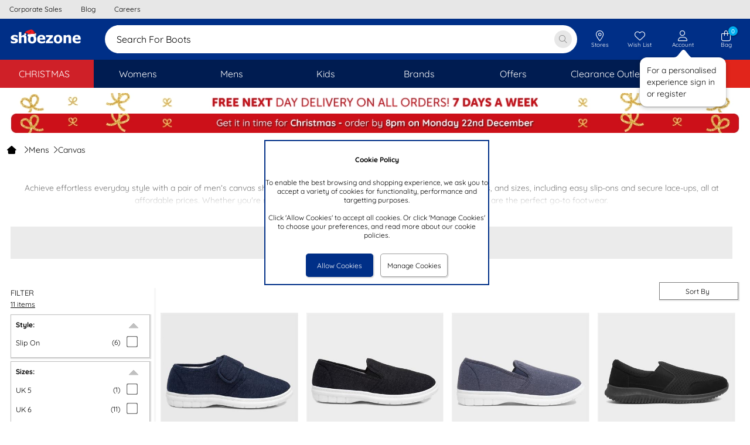

--- FILE ---
content_type: text/html; charset=utf-8
request_url: https://www.shoezone.com/Mens/Canvas
body_size: 82236
content:


<!DOCTYPE html>

<html xmlns="http://www.w3.org/1999/xhtml" lang="en" xml:lang="en" class="no-touch">
<head><title>
	Men's Canvas Shoes from £7.99 | Canvas Pumps & Trainers | Free Next Day Delivery | shoezone
</title><meta name="apple-itunes-app" content="app-id=6478668368"><style>
*{margin:0;border:0;padding:0;font-weight:normal;}html{-webkit-box-sizing:border-box;-moz-box-sizing:border-box;box-sizing:border-box;}*,*:before,*:after{-webkit-box-sizing:inherit;-moz-box-sizing:inherit;box-sizing:inherit;}img{max-width:100%;height:auto;}@viewport{zoom:1;}html{font-size:75%;}body{font-family:'Quicksand','Arial','Helvetica','sans-serif';background-color:#fff;color:#000;}.content-bg{background-color:#fff;}.legacy-page-width{max-width:950px;margin-left:auto;margin-right:auto;background-color:#fff;}.legacy-page-width-wide{max-width:1350px;margin-left:auto;margin-right:auto;background-color:#fff;padding:0 18px;}@media(max-width:640px){.legacy-page-width-wide{padding:0 6px;}}.full-page-width{max-width:none;margin-left:0;margin-right:0;padding:0;}@media(max-width:640px){.full-page-width{padding:0;}}.max-content-width{max-width:1350px!important;margin-left:auto!important;margin-right:auto!important;}:invalid{box-shadow:none;}.grid{font-size:0;width:100%;display:table;}.grid__col{display:inline-block;width:100%;font-size:12px;font-size:1rem;vertical-align:top;}.hde{display:none;}@media(max-width:64em){.lg-hde{display:none;}.lg-shw{display:block;}}@media(max-width:50em){.md-hde{display:none;}.md-shw{display:block;}}@media(max-width:40em){.sm-hde{display:none;}.sm-shw{display:block;}}@media(max-width:29em){.xs-hde{display:none;}.xs-shw{display:block;}}.content-box-sizing{-webkit-box-sizing:content-box;-moz-box-sizing:content-box;box-sizing:content-box;}.chat-float{position:fixed;width:30px;bottom:20%;right:0;cursor:pointer;z-index:2;}@media(max-width:64em){.chat-float{right:0;bottom:20%;}}.overlay{background-color:rgba(0,0,0,.6);position:fixed;top:0;bottom:0;left:0;right:0;z-index:100;cursor:default;opacity:0;visibility:hidden;-webkit-transition:opacity .5s ease;-moz-transition:opacity .5s ease;-ms-transition:opacity .5s ease;-o-transition:opacity .5s ease;transition:opacity .5s ease;}.overlay{background-color:transparent;}.overlay.showOverlay{visibility:visible;z-index:110;background:#000;opacity:.4;}.clear{clear:both;}.hide{display:none!important;}.float-left{float:left;}.float-right{float:right;}.pointer{cursor:pointer;}a.link,p.link,span.link{color:#000;text-decoration:none;cursor:pointer;}a.link:hover,p.link:hover,span.link:hover{text-decoration:underline;}@media(max-width:50em){a.link,p.link{text-decoration:underline;}}@font-face{font-family:'slick';font-weight:normal;font-style:normal;font-display:swap;src:url('/ResponsiveStyles/slick/fonts/slick.eot?');src:url('/ResponsiveStyles/slick/fonts/slick.eot?#iefix') format('embedded-opentype'),url('/ResponsiveStyles/slick/fonts/slick.woff') format('woff'),url('/ResponsiveStyles/slick/fonts/slick.ttf') format('truetype'),url('/ResponsiveStyles/slick/fonts/slick.svg#slick') format('svg');}@font-face{font-family:'Quicksand';font-style:normal;font-weight:300;font-display:swap;src:url('/ResponsiveStyles/google-fonts/quicksand-v22-latin-300.eot?');src:local(''),url('/ResponsiveStyles/google-fonts/quicksand-v22-latin-300.eot?#iefix') format('embedded-opentype'),url('/ResponsiveStyles/google-fonts/quicksand-v22-latin-300.woff2') format('woff2'),url('/ResponsiveStyles/google-fonts/quicksand-v22-latin-300.woff') format('woff'),url('/ResponsiveStyles/google-fonts/quicksand-v22-latin-300.ttf') format('truetype'),url('/ResponsiveStyles/google-fonts/quicksand-v22-latin-300.svg#Quicksand') format('svg');}@font-face{font-family:'Quicksand';font-style:normal;font-weight:500;font-display:swap;src:url('/ResponsiveStyles/google-fonts/quicksand-v22-latin-500.eot?');src:local(''),url('/ResponsiveStyles/google-fonts/quicksand-v22-latin-500.eot?#iefix') format('embedded-opentype'),url('/ResponsiveStyles/google-fonts/quicksand-v22-latin-500.woff2') format('woff2'),url('/ResponsiveStyles/google-fonts/quicksand-v22-latin-500.woff') format('woff'),url('/ResponsiveStyles/google-fonts/quicksand-v22-latin-500.ttf') format('truetype'),url('/ResponsiveStyles/google-fonts/quicksand-v22-latin-500.svg#Quicksand') format('svg');}@font-face{font-family:'Quicksand';font-style:normal;font-weight:400;font-display:swap;src:url('/ResponsiveStyles/google-fonts/quicksand-v22-latin-regular.eot?');src:local(''),url('/ResponsiveStyles/google-fonts/quicksand-v22-latin-regular.eot?#iefix') format('embedded-opentype'),url('/ResponsiveStyles/google-fonts/quicksand-v22-latin-regular.woff2') format('woff2'),url('/ResponsiveStyles/google-fonts/quicksand-v22-latin-regular.woff') format('woff'),url('/ResponsiveStyles/google-fonts/quicksand-v22-latin-regular.ttf') format('truetype'),url('/ResponsiveStyles/google-fonts/quicksand-v22-latin-regular.svg#Quicksand') format('svg');}@font-face{font-family:'Quicksand';font-style:normal;font-weight:600;font-display:swap;src:url('/ResponsiveStyles/google-fonts/quicksand-v22-latin-600.eot?');src:local(''),url('/ResponsiveStyles/google-fonts/quicksand-v22-latin-600.eot?#iefix') format('embedded-opentype'),url('/ResponsiveStyles/google-fonts/quicksand-v22-latin-600.woff2') format('woff2'),url('/ResponsiveStyles/google-fonts/quicksand-v22-latin-600.woff') format('woff'),url('/ResponsiveStyles/google-fonts/quicksand-v22-latin-600.ttf') format('truetype'),url('/ResponsiveStyles/google-fonts/quicksand-v22-latin-600.svg#Quicksand') format('svg');}@font-face{font-family:'Quicksand';font-style:normal;font-weight:700;font-display:swap;src:url('/ResponsiveStyles/google-fonts/quicksand-v22-latin-700.eot?');src:local(''),url('/ResponsiveStyles/google-fonts/quicksand-v22-latin-700.eot?#iefix') format('embedded-opentype'),url('/ResponsiveStyles/google-fonts/quicksand-v22-latin-700.woff2') format('woff2'),url('/ResponsiveStyles/google-fonts/quicksand-v22-latin-700.woff') format('woff'),url('/ResponsiveStyles/google-fonts/quicksand-v22-latin-700.ttf') format('truetype'),url('/ResponsiveStyles/google-fonts/quicksand-v22-latin-700.svg#Quicksand') format('svg');}
/*!
 * Font Awesome Pro 6.7.1 by @fontawesome - https://fontawesome.com
 * License - https://fontawesome.com/license (Commercial License)
 * Copyright 2024 Fonticons, Inc.
 */
.fa{font-family:var(--fa-style-family,'Font Awesome 6 Pro');font-weight:var(--fa-style,900);}.fas,.fass,.far,.fasr,.fal,.fasl,.fat,.fast,.fad,.fadr,.fadl,.fadt,.fasds,.fasdr,.fasdl,.fasdt,.fab,.fa-solid,.fa-regular,.fa-light,.fa-thin,.fa-brands,.fa-classic,.fa-duotone,.fa-sharp,.fa-sharp-duotone,.fa-sharp-solid,.fa-classic,.fa{-moz-osx-font-smoothing:grayscale;-webkit-font-smoothing:antialiased;display:var(--fa-display,inline-block);font-style:normal;font-variant:normal;line-height:1;text-rendering:auto;}.fas::before,.fass::before,.far::before,.fasr::before,.fal::before,.fasl::before,.fat::before,.fast::before,.fad::before,.fadr::before,.fadl::before,.fadt::before,.fasds::before,.fasdr::before,.fasdl::before,.fasdt::before,.fab::before,.fa-solid::before,.fa-regular::before,.fa-light::before,.fa-thin::before,.fa-brands::before,.fa-classic::before,.fa-duotone::before,.fa-sharp::before,.fa-sharp-duotone::before,.fa::before{content:var(--fa);}.fad::after,.fa-duotone.fa-solid::after,.fa-duotone::after,.fadr::after,.fa-duotone.fa-regular::after,.fadl::after,.fa-duotone.fa-light::after,.fadt::after,.fa-duotone.fa-thin::after,.fasds::after,.fa-sharp-duotone.fa-solid::after,.fa-sharp-duotone::after,.fasdr::after,.fa-sharp-duotone.fa-regular::after,.fasdl::after,.fa-sharp-duotone.fa-light::after,.fasdt::after,.fa-sharp-duotone.fa-thin::after{content:var(--fa--fa);}.fa-classic.fa-duotone{font-family:'Font Awesome 6 Duotone';}.fass,.fa-sharp{font-weight:900;}.fad,.fa-duotone{font-weight:900;}.fasds,.fa-sharp-duotone{font-weight:900;}.fa-classic,.fas,.fa-solid,.far,.fa-regular,.fal,.fa-light,.fat,.fa-thin{font-family:'Font Awesome 6 Pro';}.fa-duotone,.fad,.fadr,.fadl,.fadt{font-family:'Font Awesome 6 Duotone';}.fa-brands,.fab{font-family:'Font Awesome 6 Brands';}.fa-sharp,.fass,.fasr,.fasl,.fast{font-family:'Font Awesome 6 Sharp';}.fa-sharp-duotone,.fasds,.fasdr,.fasdl,.fasdt{font-family:'Font Awesome 6 Sharp Duotone';}.fa-1x{font-size:1em;}.fa-2x{font-size:2em;}.fa-3x{font-size:3em;}.fa-4x{font-size:4em;}.fa-5x{font-size:5em;}.fa-6x{font-size:6em;}.fa-7x{font-size:7em;}.fa-8x{font-size:8em;}.fa-9x{font-size:9em;}.fa-10x{font-size:10em;}.fa-2xs{font-size:.625em;line-height:.1em;vertical-align:.225em;}.fa-xs{font-size:.75em;line-height:.08333333em;vertical-align:.125em;}.fa-sm{font-size:.875em;line-height:.07142857em;vertical-align:.05357143em;}.fa-lg{font-size:1.25em;line-height:.05em;vertical-align:-.075em;}.fa-xl{font-size:1.5em;line-height:.04166667em;vertical-align:-.125em;}.fa-2xl{font-size:2em;line-height:.03125em;vertical-align:-.1875em;}.fa-fw{text-align:center;width:1.25em;}.fa-ul{list-style-type:none;margin-left:var(--fa-li-margin,2.5em);padding-left:0;}.fa-ul>li{position:relative;}.fa-li{left:calc(var(--fa-li-width,2em)*-1);position:absolute;text-align:center;width:var(--fa-li-width,2em);line-height:inherit;}.fa-border{border-color:var(--fa-border-color,#eee);border-radius:var(--fa-border-radius,.1em);border-style:var(--fa-border-style,solid);border-width:var(--fa-border-width,.08em);padding:var(--fa-border-padding,.2em .25em .15em);}.fa-pull-left{float:left;margin-right:var(--fa-pull-margin,.3em);}.fa-pull-right{float:right;margin-left:var(--fa-pull-margin,.3em);}.fa-beat{animation-name:fa-beat;animation-delay:var(--fa-animation-delay,0s);animation-direction:var(--fa-animation-direction,normal);animation-duration:var(--fa-animation-duration,1s);animation-iteration-count:var(--fa-animation-iteration-count,infinite);animation-timing-function:var(--fa-animation-timing,ease-in-out);}.fa-bounce{animation-name:fa-bounce;animation-delay:var(--fa-animation-delay,0s);animation-direction:var(--fa-animation-direction,normal);animation-duration:var(--fa-animation-duration,1s);animation-iteration-count:var(--fa-animation-iteration-count,infinite);animation-timing-function:var(--fa-animation-timing,cubic-bezier(.28,.84,.42,1));}.fa-fade{animation-name:fa-fade;animation-delay:var(--fa-animation-delay,0s);animation-direction:var(--fa-animation-direction,normal);animation-duration:var(--fa-animation-duration,1s);animation-iteration-count:var(--fa-animation-iteration-count,infinite);animation-timing-function:var(--fa-animation-timing,cubic-bezier(.4,0,.6,1));}.fa-beat-fade{animation-name:fa-beat-fade;animation-delay:var(--fa-animation-delay,0s);animation-direction:var(--fa-animation-direction,normal);animation-duration:var(--fa-animation-duration,1s);animation-iteration-count:var(--fa-animation-iteration-count,infinite);animation-timing-function:var(--fa-animation-timing,cubic-bezier(.4,0,.6,1));}.fa-flip{animation-name:fa-flip;animation-delay:var(--fa-animation-delay,0s);animation-direction:var(--fa-animation-direction,normal);animation-duration:var(--fa-animation-duration,1s);animation-iteration-count:var(--fa-animation-iteration-count,infinite);animation-timing-function:var(--fa-animation-timing,ease-in-out);}.fa-shake{animation-name:fa-shake;animation-delay:var(--fa-animation-delay,0s);animation-direction:var(--fa-animation-direction,normal);animation-duration:var(--fa-animation-duration,1s);animation-iteration-count:var(--fa-animation-iteration-count,infinite);animation-timing-function:var(--fa-animation-timing,linear);}.fa-spin{animation-name:fa-spin;animation-delay:var(--fa-animation-delay,0s);animation-direction:var(--fa-animation-direction,normal);animation-duration:var(--fa-animation-duration,2s);animation-iteration-count:var(--fa-animation-iteration-count,infinite);animation-timing-function:var(--fa-animation-timing,linear);}.fa-spin-reverse{--fa-animation-direction:reverse;}.fa-pulse,.fa-spin-pulse{animation-name:fa-spin;animation-direction:var(--fa-animation-direction,normal);animation-duration:var(--fa-animation-duration,1s);animation-iteration-count:var(--fa-animation-iteration-count,infinite);animation-timing-function:var(--fa-animation-timing,steps(8));;}@media(prefers-reduced-motion:reduce){.fa-beat,.fa-bounce,.fa-fade,.fa-beat-fade,.fa-flip,.fa-pulse,.fa-shake,.fa-spin,.fa-spin-pulse{animation-delay:-1ms;animation-duration:1ms;animation-iteration-count:1;transition-delay:0s;transition-duration:0s;}}@keyframes fa-beat{0%,90%{transform:scale(1);}45%{transform:scale(var(--fa-beat-scale,1.25));}}@keyframes fa-bounce{0%{transform:scale(1,1) translateY(0);}10%{transform:scale(var(--fa-bounce-start-scale-x,1.1),var(--fa-bounce-start-scale-y,.9)) translateY(0);}30%{transform:scale(var(--fa-bounce-jump-scale-x,.9),var(--fa-bounce-jump-scale-y,1.1)) translateY(var(--fa-bounce-height,-.5em));}50%{transform:scale(var(--fa-bounce-land-scale-x,1.05),var(--fa-bounce-land-scale-y,.95)) translateY(0);}57%{transform:scale(1,1) translateY(var(--fa-bounce-rebound,-.125em));}64%{transform:scale(1,1) translateY(0);}100%{transform:scale(1,1) translateY(0);}}@keyframes fa-fade{50%{opacity:var(--fa-fade-opacity,.4);}}@keyframes fa-beat-fade{0%,100%{opacity:var(--fa-beat-fade-opacity,.4);transform:scale(1);}50%{opacity:1;transform:scale(var(--fa-beat-fade-scale,1.125));}}@keyframes fa-flip{50%{transform:rotate3d(var(--fa-flip-x,0),var(--fa-flip-y,1),var(--fa-flip-z,0),var(--fa-flip-angle,-180deg));}}@keyframes fa-shake{0%{transform:rotate(-15deg);}4%{transform:rotate(15deg);}8%,24%{transform:rotate(-18deg);}12%,28%{transform:rotate(18deg);}16%{transform:rotate(-22deg);}20%{transform:rotate(22deg);}32%{transform:rotate(-12deg);}36%{transform:rotate(12deg);}40%,100%{transform:rotate(0deg);}}@keyframes fa-spin{0%{transform:rotate(0deg);}100%{transform:rotate(360deg);}}.fa-rotate-90{transform:rotate(90deg);}.fa-rotate-180{transform:rotate(180deg);}.fa-rotate-270{transform:rotate(270deg);}.fa-flip-horizontal{transform:scale(-1,1);}.fa-flip-vertical{transform:scale(1,-1);}.fa-flip-both,.fa-flip-horizontal.fa-flip-vertical{transform:scale(-1,-1);}.fa-rotate-by{transform:rotate(var(--fa-rotate-angle,0));}.fa-stack{display:inline-block;height:2em;line-height:2em;position:relative;vertical-align:middle;width:2.5em;}.fa-stack-1x,.fa-stack-2x{left:0;position:absolute;text-align:center;width:100%;z-index:var(--fa-stack-z-index,auto);}.fa-stack-1x{line-height:inherit;}.fa-stack-2x{font-size:2em;}.fa-inverse{color:var(--fa-inverse,#fff);}.sr-only,.fa-sr-only{position:absolute;width:1px;height:1px;padding:0;margin:-1px;overflow:hidden;clip:rect(0,0,0,0);white-space:nowrap;border-width:0;}.sr-only-focusable:not(:focus),.fa-sr-only-focusable:not(:focus){position:absolute;width:1px;height:1px;padding:0;margin:-1px;overflow:hidden;clip:rect(0,0,0,0);white-space:nowrap;border-width:0;}
/*!
 * Font Awesome Pro 6.7.1 by @fontawesome - https://fontawesome.com
 * License - https://fontawesome.com/license (Commercial License)
 * Copyright 2024 Fonticons, Inc.
 */
:root,:host{--fa-style-family-classic:'Font Awesome 6 Pro';--fa-font-solid:normal 900 1em/1 'Font Awesome 6 Pro';}@font-face{font-family:'Font Awesome 6 Pro';font-style:normal;font-weight:900;font-display:swap;src:url('/ResponsiveStyles/fontawesome-subset/webfonts/fa-solid-900.20241126000000.woff2') format('woff2'),url('/ResponsiveStyles/fontawesome-subset/webfonts/fa-solid-900.20241126000000.ttf') format('truetype');}.fas,.fa-solid{font-weight:900;}
/*!
 * Font Awesome Pro 6.7.1 by @fontawesome - https://fontawesome.com
 * License - https://fontawesome.com/license (Commercial License)
 * Copyright 2024 Fonticons, Inc.
 */
:root,:host{--fa-style-family-classic:'Font Awesome 6 Pro';--fa-font-regular:normal 400 1em/1 'Font Awesome 6 Pro';}@font-face{font-family:'Font Awesome 6 Pro';font-style:normal;font-weight:400;font-display:swap;src:url('/ResponsiveStyles/fontawesome-subset/webfonts/fa-regular-400.20241126000000.woff2') format('woff2'),url('/ResponsiveStyles/fontawesome-subset/webfonts/fa-regular-400.20241126000000.ttf') format('truetype');}.far,.fa-regular{font-weight:400;}
/*!
 * Font Awesome Pro 6.7.1 by @fontawesome - https://fontawesome.com
 * License - https://fontawesome.com/license (Commercial License)
 * Copyright 2024 Fonticons, Inc.
 */
:root,:host{--fa-style-family-classic:'Font Awesome 6 Pro';--fa-font-light:normal 300 1em/1 'Font Awesome 6 Pro';}@font-face{font-family:'Font Awesome 6 Pro';font-style:normal;font-weight:300;font-display:swap;src:url('/ResponsiveStyles/fontawesome-subset/webfonts/fa-light-300.20241126000000.woff2') format('woff2'),url('/ResponsiveStyles/fontawesome-subset/webfonts/fa-light-300.20241126000000.ttf') format('truetype');}.fal,.fa-light{font-weight:300;}
/*!
 * Font Awesome Pro 6.7.1 by @fontawesome - https://fontawesome.com
 * License - https://fontawesome.com/license (Commercial License)
 * Copyright 2024 Fonticons, Inc.
 */
:root,:host{--fa-style-family-duotone:'Font Awesome 6 Duotone';--fa-font-duotone:normal 900 1em/1 'Font Awesome 6 Duotone';}@font-face{font-family:'Font Awesome 6 Duotone';font-style:normal;font-weight:900;font-display:swap;src:url('/ResponsiveStyles/fontawesome-subset/webfonts/fa-duotone-900.20241126000000.woff2') format('woff2'),url('/ResponsiveStyles/fontawesome-subset/webfonts/fa-duotone-900.20241126000000.ttf') format('truetype');}.fad,.fa-duotone{position:relative;font-weight:900;letter-spacing:normal;}.fad::before,.fa-duotone::before{position:absolute;color:var(--fa-primary-color,inherit);opacity:1;opacity:var(--fa-primary-opacity,1);}.fad::after,.fa-duotone::after{color:var(--fa-secondary-color,inherit);opacity:.4;opacity:var(--fa-secondary-opacity,.4);}.fa-swap-opacity .fad::before,.fa-swap-opacity .fa-duotone::before,.fad.fa-swap-opacity::before,.fa-duotone.fa-swap-opacity::before{opacity:.4;opacity:var(--fa-secondary-opacity,.4);}.fa-swap-opacity .fad::after,.fa-swap-opacity .fa-duotone::after,.fad.fa-swap-opacity::after,.fa-duotone.fa-swap-opacity::after{opacity:1;opacity:var(--fa-primary-opacity,1);}.fad.fa-inverse,.fa-duotone.fa-inverse{color:var(--fa-inverse,#fff);}.fad.fa-stack-1x,.fad.fa-stack-2x,.fa-duotone.fa-stack-1x,.fa-duotone.fa-stack-2x{position:absolute;}
/*!
 * Font Awesome Pro 6.7.1 by @fontawesome - https://fontawesome.com
 * License - https://fontawesome.com/license (Commercial License)
 * Copyright 2024 Fonticons, Inc.
 */
:root,:host{--fa-style-family-brands:'Font Awesome 6 Brands';--fa-font-brands:normal 400 1em/1 'Font Awesome 6 Brands';}@font-face{font-family:'Font Awesome 6 Brands';font-style:normal;font-weight:400;font-display:swap;src:url('/ResponsiveStyles/fontawesome-subset/webfonts/fa-brands-400.20241126000000.woff2') format('woff2'),url('/ResponsiveStyles/fontawesome-subset/webfonts/fa-brands-400.20241126000000.ttf') format('truetype');}.fab,.fa-brands{font-weight:400;}.fa-facebook{--fa:"";}.fa-facebook-f{--fa:"";}.fa-instagram{--fa:"";}.fa-pinterest{--fa:"";}.fa-square-facebook{--fa:"";}.fa-facebook-square{--fa:"";}.fa-tiktok{--fa:"";}.hot-spot-image{position:relative;}.hot-spot-link{display:block;position:absolute;}#divConfirmBox{height:auto;width:300px;position:fixed;top:50%;left:50%;transform:translate(-50%,-50%);display:block;z-index:101;font-family:Arial,Helvetica,sans-serif;font-size:1rem;border:2px solid #002f87;background:#00aeef;color:#fff;text-align:center;}#divConfirmBox .confirm-box-message{padding:1rem;width:100%;text-align:center;}#divConfirmBox .confirm-box-button{background:#002f87;color:#fff;border:3px solid #002f87;cursor:pointer;}#divConfirmBox .confirm-box-yes{padding-left:.5rem;padding-right:.25rem;padding-bottom:.5rem;}#divConfirmBox .confirm-box-no{padding-left:.25rem;padding-right:.5rem;padding-bottom:.5rem;}.confirm-overlay{background-color:rgba(0,0,0,.6);position:fixed;top:0;bottom:0;left:0;right:0;z-index:1;cursor:default;opacity:0;visibility:hidden;}#confirm-overlay{background-color:transparent;}.confirm-overlay-show{background-color:#d3d3d3;visibility:visible;opacity:.5;}div.email-address-input{padding:.8rem;border:1px #ebebeb solid;border-radius:.5rem;height:3.3rem;}div.email-address-input input{font-size:1.3rem;font-family:Quicksand,Arial,Helvetica,sans-serif;border:0;}div.email-address-input input ::-webkit-input-placeholder{font-style:normal;color:#c0c0c0;}div.email-address-input input :-moz-placeholder{font-style:normal;color:#c0c0c0;}div.email-address-input input ::-moz-placeholder{font-style:normal;color:#c0c0c0;}div.email-address-input input :-ms-input-placeholder{font-style:normal;color:#c0c0c0;}.prod-recommend-1-across{display:grid;grid-template-columns:auto 700px auto;}@media(max-width:50em){.prod-recommend-1-across{grid-template-columns:auto 350px auto;}}.prod-recommend-2-across{display:grid;grid-template-columns:auto 400px auto 400px auto;}@media(max-width:64em){.prod-recommend-2-across{grid-template-columns:auto 350px auto 350px auto;}}@media(max-width:50em){.prod-recommend-2-across{grid-template-columns:290px;justify-content:center;}}.productsSliderHeading{width:100%;text-align:center;}.productsSliderHolder{max-height:450px;}.spinner-light-front{fill:#fafafa;}.spinner-light-back{fill:#fefefe;}.spinner-dark-front,.spinner-dark-back{fill:#000;}.bold{font-weight:bold;}.ui-front{z-index:100;}.ui-widget{font-family:Verdana,Arial,sans-serif;font-size:1.1em;}.ui-widget-content{background:url("https://qc.shoezone.com/ResponsiveStyles/images/ui-bg_flat_75_ffffff_40x100.png") repeat-x scroll 50% 50% #fff;border:1px solid #000;color:#222;}.ui-widget{background:#00aeef;color:#fff;border:2px solid #002f87;z-index:13;}.ui-widget-content{background:#00aeef;color:#fff;text-align:center;}.ui-helper-clearfix:before,.ui-helper-clearfix:after{border-collapse:collapse;content:"";display:table;}.ui-helper-clearfix:after{clear:both;}.ui-helper-clearfix{min-height:0;}.ui-front{z-index:100;}.ui-icon{background-repeat:no-repeat;display:block;overflow:hidden;text-indent:-99999px;}.ui-button{cursor:pointer;display:inline-block;line-height:normal;margin-right:.1em;overflow:visible;padding:0;position:relative;text-align:center;vertical-align:middle;}.ui-button,.ui-button:link,.ui-button:visited,.ui-button:hover,.ui-button:active{text-decoration:none;}.ui-button-icon-only{width:2.2em;}button.ui-button-icon-only{width:2.4em;}.ui-button-icon-only .ui-icon{margin-top:-8px;position:absolute;top:50%;}.ui-button-icon-only .ui-icon{left:50%;margin-left:-8px;}.ui-dialog{left:0;outline:0 none;padding:.2em;position:absolute;top:0;}.ui-dialog .ui-dialog-titlebar{padding:.4em 1em;position:relative;}.ui-dialog .ui-dialog-title{float:left;margin:.1em 0;overflow:hidden;text-overflow:ellipsis;white-space:nowrap;width:90%;}.ui-dialog .ui-dialog-titlebar-close{height:20px;margin:-10px 0 0;padding:1px;position:absolute;right:.3em;top:50%;width:21px;}.ui-dialog .ui-dialog-content{background:none repeat scroll 0 0 transparent;border:0 none;overflow:auto;padding:.5em 1em;position:relative;}.ui-dialog .ui-dialog-buttonpane{background-image:none;border-width:1px 0 0;margin-top:.5em;padding:.3em 1em .5em .4em;text-align:left;}.ui-dialog .ui-dialog-buttonpane .ui-dialog-buttonset{float:right;}.ui-dialog .ui-dialog-buttonpane button{cursor:pointer;margin:.5em .4em .5em 0;}.ui-widget{font-family:Verdana,Arial,sans-serif;font-size:1.1em;}.ui-widget .ui-widget{font-size:1em;}.ui-widget button{font-family:Verdana,Arial,sans-serif;font-size:1em;}.ui-widget-content{background:url("https://www.shoezone.com/ResponsiveStyles/images/ui-bg_flat_75_ffffff_40x100.png") repeat-x scroll 50% 50% #fff;border:1px solid #000;color:#222;}.ui-widget-header{background:url("https://www.shoezone.com/ResponsiveStyles/images/ui-bg_highlight-soft_75_cccccc_1x100.png") repeat-x scroll 50% 50% #ccc;border:1px solid #aaa;color:#222;font-weight:bold;}.ui-icon{height:16px;width:16px;}.ui-icon,.ui-widget-content .ui-icon{background-image:url("https://www.shoezone.com/ResponsiveStyles/images/ui-icons_222222_256x240.png");}.ui-widget-header .ui-icon{background-image:url("https://www.shoezone.com/ResponsiveStyles/images/ui-icons_222222_256x240.png");}.ui-icon-closethick{background-position:-96px -128px;}.ui-corner-all{border-top-left-radius:0;}.ui-corner-all{border-top-right-radius:0;}.ui-corner-all{border-bottom-left-radius:0;}.ui-corner-all{border-bottom-right-radius:0;}.ui-dialog-titlebar-close{display:none;}.ui-dialog-titlebar{background:#00aeef;color:#fff;text-align:center;border:0;}.ui-widget{background:#00aeef;color:#fff;border:2px solid #002f87;z-index:110;}.ui-widget-content{background:#00aeef;color:#fff;text-align:center;}.ui-dialog .ui-dialog-buttonpane{background:#00aeef;color:#fff;border:0;}.ui-dialog .ui-dialog-buttonpane button.ui-button{background:#002f87;color:#fff;border:3px solid #002f87;}.padding-right-0-5{padding-right:6px;padding-right:.5rem;}.padding-right-1-0{padding-right:12px;padding-right:1rem;}.margin-bottom-0-5{margin-bottom:6px;margin-bottom:.5rem;}.margin-top-1-0{margin-top:12px;margin-top:1rem;}.margin-top-0-5{margin-top:6px;margin-top:.5rem;}.margin-left-right-1-0{margin-left:12px;margin-left:1rem;margin-right:12px;margin-right:1rem;}.margin-bottom-1-0{margin-bottom:12px;margin-bottom:1rem;}.text-centre{text-align:center;}#divFixedFooter{display:none;position:fixed;bottom:0;right:0;left:0;z-index:101;background-color:rgba(242,242,242,.95);}#divFixedFooter img{vertical-align:middle;}:root{--Primary:#002f87;--OnPrimary:#fff;--PrimaryContainer:#ccd5e7;--OnPrimaryContainer:#00091b;--PrimaryExtended:#001c51;--Secondary:#00aeef;--OnSecondary:#fff;--SecondaryContainer:#cceffc;--OnSecondaryContainer:#002330;--Tertiary:#868686;--OnTertiary:#fff;--TertiaryContainer:#e7e7e7;--OnTertiaryContainer:#1b1b1b;--Error:#da291c;--OnError:#fff;--ErrorContainer:#f8d4d2;--OnErrorContainer:#2c0806;--Background:#e7e7e7;--OnBackground:#0e0e0e;--Surface:#fbfbfb;--OnSurface:#0e0e0e;--SurfaceVariant:#0e0e0e;--OnSurfaceVariant:#757578;--Outline:#e7e8ed;--OutlineVariant:#f0f3f4;--OutlineShadow:#000;--OutlineScrimOverlay:#0006;--InverseSurface:#444;--InverseOnSurface:#f7f7f7;--InversePrimary:#ccd5e7;--PrimaryFixed:#ccd5e7;--OnPrimaryFixed:#00091b;--PrimaryFixedDim:#99accf;--PrimaryFixedVariant:#001c51;--SecondaryFixed:#cceffc;--OnSecondaryFixed:#002330;--SecondaryFixedDim:#99dff9;--OnSecondaryFixedVariant:#00688f;--TertiaryFixed:#e7e7e7;--OnTertiaryFixed:#1b1b1b;--TertiaryFixedDim:#cfcfcf;--OnTertiaryFixedVariant:#505050;--CallToAction:#059b00;--OnCallToAction:#fff;--CallToActionContainer:#cdebcc;--OnCallToActionContainer:#011f00;--SurfaceDim:#fff;--SurfaceBright:#fbfbfb;--SurfaceContainerLowest:#fff;--SurfaceContainerLow:#fcfcfc;--SurfaceContainer:#fbfbfb;--SurfaceContainerHigh:#fafafa;--SurfaceContainerHighest:#f7f7f7;--SurfaceTint:#00266c;--hovered:8%;--focused:12%;--pressed:16%;--hovered-legacy:.08;--focused-legacy:.12;--pressed-legacy:.16;--box-shadow-lowest-15:0px 1px 3px 1px #00000026;--box-shadow-lowest-30:0px 1px 2px 0px #0000004d;--box-shadow-low-15:0px 2px 6px 2px #00000026;--box-shadow-low-30:0px 1px 2px 0px #0000004d;--box-shadow-15:0px 1px 3px 0px #00000026;--box-shadow-30:0px 4px 8px 3px #0000004d;--box-shadow-high-15:0px 2px 3px 0px #00000026;--box-shadow-high-30:0px 6px 10px 4px #0000004d;--box-shadow-highest-15:0px 4px 4px 0px #00000026;--box-shadow-highest-30:0px 8px 12px 6px #0000004d;--elevation-20:var(--box-shadow-lowest-15),var(--box-shadow-lowest-30);--elevation-40:var(--box-shadow-low-15),var(--box-shadow-low-30);--elevation-60:var(--box-shadow-15),var(--box-shadow-30);--elevation-80:var(--box-shadow-high-15),var(--box-shadow-high-30);--elevation-100:var(--box-shadow-highest-15),var(--box-shadow-highest-30);--animation-normal:.2s;--animation-slow:.4s;--pulse-color:#f3f3f3;--animation-duration:1.2s;--base-width:124px;--base-height:196px;--base-img-height:124px;--slick-list-base-width:830px;--avatar-offset:calc(0px + 12px);}.shoelace.hide{display:none;}.shoelace.btn{font-family:'Quicksand',sans-serif;width:100%;padding:0 1rem;border-radius:9999px;font-weight:600;transition:background var(--animation-normal) cubic-bezier(.2,0,0,1),box-shadow var(--animation-normal) cubic-bezier(.2,0,0,1),background-color var(--animation-normal) ease-out,width .3s ease-out;border:1px solid transparent;color:var(--current-color);background-color:var(--current-background);height:var(--current-height);font-size:var(--current-font-size);cursor:pointer;--hidden-selection-padding:0px;position:relative;box-sizing:border-box;display:inline-flex;text-align:center;flex-direction:row;justify-content:center;align-items:center;white-space:nowrap;text-overflow:ellipsis;gap:.5rem;}.shoelace.btn::after{content:'';position:absolute;top:var(--hidden-selection-padding);left:var(--hidden-selection-padding);right:var(--hidden-selection-padding);bottom:var(--hidden-selection-padding);background:transparent;cursor:pointer;box-sizing:border-box;z-index:-1;border-radius:inherit;z-index:100;}.shoelace.btn:hover{box-shadow:var(--elevation-20);background:linear-gradient(0deg,rgb(from var(--blend-color)rgb/ var(--hovered-legacy)),rgb(from var(--blend-color)rgb/ var(--hovered-legacy))),var(--current-background);}.shoelace.btn:active{box-shadow:none;background:linear-gradient(0deg,rgb(from var(--blend-color)rgb/ var(--pressed-legacy)),rgb(from var(--blend-color)rgb/ var(--pressed-legacy))),var(--current-background);}.shoelace.btn.round{width:var(--current-height);justify-content:center;}@supports(background:color-mix(in srgb,#000,#fff)){.shoelace.btn:hover{background:color-mix(in srgb,var(--blend-color) var(--hovered),var(--current-background));}.shoelace.btn:active{background:color-mix(in srgb,var(--blend-color) var(--pressed),var(--current-background));}}.shoelace.btn.round{width:var(--current-height);justify-content:center;}.shoelace.btn.sm{--current-height:40px;--current-font-size:14px;--hidden-selection-padding:-4px;}.shoelace.btn.md{--current-height:48px;--current-font-size:16px;}.shoelace.btn.lg{--current-height:52px;--current-font-size:18px;}.shoelace.btn.icon{display:flex;align-items:center;justify-content:center;padding:0;width:var(--current-height);}.shoelace.btn.icon::after{border-radius:50%;z-index:100;}.shoelace.btn.icon.sm{--current-height:22px;--current-font-size:14px;--hidden-selection-padding:-13px;}.shoelace.btn.icon.md{--current-height:30px;--current-font-size:18px;--hidden-selection-padding:-9px;}.shoelace.btn.icon.lg{--current-height:40px;--current-font-size:20px;--hidden-selection-padding:-4px;}.shoelace.btn.icon i{position:relative;font-size:var(--current-font-size);}.shoelace.btn svg{fill:var(--current-color);}.btn.loading-light,.btn.loading-dark{width:var(--current-height)!important;justify-content:center;font-size:0!important;position:relative;cursor:wait;}.btn.loading-light::after{content:url('/Images/spinner-light.svg');animation:fa-spin .7s infinite linear;position:absolute;display:flex;justify-content:center;align-items:center;}.btn.loading-dark::after{content:url('/Images/spinner-dark.svg');animation:fa-spin .7s infinite linear;position:absolute;display:flex;justify-content:center;align-items:center;}.shoelace.chip{justify-content:space-between;}.shoelace.seg-left{border-radius:999px 0 0 999px;}.shoelace.seg-right{border-radius:0 999px 999px 0;border-left:0;}.shoelace.seg-center{border-radius:0;border-left:0;}.shoelace.btn.seg-left:hover,.shoelace.btn.seg-right:hover,.shoelace.btn.seg-center:hover,.shoelace.btn.seg-left:active,.shoelace.btn.seg-right:active,.shoelace.btn.seg-center:active,.shoelace.btn.seg-left:focus,.shoelace.btn.seg-right:focus,.shoelace.btn.seg-center:focus{box-shadow:none;}@keyframes spin{from{transform:rotate(0deg);}to{transform:rotate(360deg);}}.shoelace.svg-rotate{animation:spin 2s linear infinite;display:block;margin:auto;min-width:var(--current-font-size);width:var(--current-font-size);min-height:var(--current-font-size);height:var(--current-font-size);}.shoelace.menu-group{list-style:none;display:flex;flex-direction:column;padding:.5rem 0;width:100%;height:100%;overflow-y:auto;overflow-x:hidden;transition:background var(--animation-normal) cubic-bezier(.2,0,0,1);border-radius:.25rem;background-color:var(--Surface);box-shadow:var(--elevation-20);}.shoelace.menu-group .menu-group-item{display:flex;flex-direction:row;align-items:center;width:100%;padding:0;box-sizing:border-box;cursor:pointer;}.shoelace.menu-group .menu-group-item a{display:flex;align-items:center;color:inherit;width:100%;height:100%;padding:.5rem .75rem;text-decoration:none!important;box-sizing:border-box;transition:background var(--animation-normal) cubic-bezier(.2,0,0,1);}.shoelace.menu-group .menu-group-item a:hover,.shoelace.menu-group .menu-group-item a:focus{background:linear-gradient(0deg,#ffffff14,#ffffff14),var(--PrimaryFixedDim);background:color-mix(in srgb,var(--PrimaryFixedDim),#fff 8%);}.shoelace.menu-group .menu-group-item a:active{background:linear-gradient(0deg,#ffffff1e,#ffffff1e),var(--PrimaryFixedDim);background:color-mix(in srgb,var(--PrimaryFixedDim),#fff 12%);}.shoelace.menu-group .menu-group-item a::selection{background:linear-gradient(0deg,#ffffff28,#ffffff28),var(--PrimaryFixedDim);background:color-mix(in srgb,var(--PrimaryFixedDim),#fff 16%);}.shoelace.menu-group .menu-group-item i:first-child{font-size:1.25rem;margin-right:1rem;min-width:32px;text-align:center;}.shoelace.menu-group .menu-group-item i:last-child{font-size:1rem;}.shoelace.menu-group .item-label-container{flex-grow:1;display:flex;flex-direction:column;justify-content:center;align-items:flex-start;overflow:hidden;}.shoelace.menu-group .item-label{font-weight:400;font-size:14px;margin:0;white-space:nowrap;overflow:hidden;text-overflow:ellipsis;width:95%;line-height:normal;}.shoelace.menu-group .item-supporting{font-weight:400;font-size:.875rem;margin:0;white-space:nowrap;overflow:hidden;text-overflow:ellipsis;line-height:normal;}.shoelace.menu-sm .menu-group-item a{height:40px;max-height:40px;min-height:40px;}.shoelace.menu-md .menu-group-item a{height:48px;max-height:48px;min-height:48px;}.shoelace.menu-lg .menu-group-item a{height:56px;max-height:56px;min-height:56px;}.shoelace.menu-group .menu-group-item a::before,.shoelace.menu-group .menu-group-item a::after,.shoelace.menu-group .menu-group-item a *{text-decoration:none!important;}.shoelace.snackbar{font-family:'Quicksand',sans-serif;border-radius:4px;font-weight:500;min-width:288px;max-width:367px;font-size:1rem;border:0;color:var(--current-color);background-color:var(--current-background);display:flex;flex-wrap:wrap;justify-content:space-between;box-shadow:var(--elevation-20);}.shoelace.snackbar p{margin:.75rem 0 0 1rem;text-align:left;flex-grow:1;}.shoelace.snackbar .action-container{display:flex;justify-content:flex-end;align-items:center;flex-grow:1;gap:.75rem;margin:.75rem 1rem;}.shoelace .tick{margin-bottom:1px;}.shoelace .checkbox input.hide{position:absolute;opacity:0;width:0;height:0;}.shoelace .checkbox{top:50%;left:50%;position:relative;border-radius:3px;display:flex;justify-content:center;align-items:flex-end;transform:translate(-50%,-50%);transition:background-color var(--animation-normal) cubic-bezier(.2,0,0,1);}.shoelace .checked{width:18px;height:18px;background-color:var(--checkbox-color);color:var(--tick-color);transition:background-color var(--animation-slow) cubic-bezier(.2,0,0,1);}.shoelace .unchecked{width:16px;height:16px;color:none;background-color:none;border:solid 2px #808080;}.shoelace.chk{display:flex;height:40px;width:40px;border-radius:50%;cursor:pointer;position:relative;--hidden-selection-padding:-4px;}.shoelace.chk::before{content:'';position:absolute;top:var(--hidden-selection-padding);left:var(--hidden-selection-padding);right:var(--hidden-selection-padding);bottom:var(--hidden-selection-padding);border-radius:50%;background-color:transparent;}.shoelace.chk:hover{background-color:var(--hovered-color);}.shoelace.chk:focus{background-color:var(--focused-color);}.shoelace.chk:active{background-color:var(--pressed-color);}.shoelace.chk-primary{--checkbox-color:var(--Primary);--tick-color:var(--OnPrimary);--hovered-color:#002f8714;--focused-color:#002f871e;--pressed-color:#b4b8c0;}.shoelace.chk-error{--checkbox-color:var(--Error);--tick-color:var(--OnError);--hovered-color:#da291c14;--focused-color:#da291c1e;--pressed-color:#500e004d;}.shoelace.chk-disabled{--checkbox-color:var(--Error);--tick-color:var(--OnError);--hovered-color:#da291c14;--focused-color:#da291c1e;--pressed-color:#500e004d;}.shoelace.skeleton-loader{background-color:#e7e7e7;animation:pulse var(--animation-duration) infinite;}@keyframes pulse{0%,100%{background-color:#e7e7e7;}50%{background-color:#f3f3f3;}}.shoelace.disabled{--current-background:var(--TertiaryContainer);--current-color:var(--Tertiary);cursor:not-allowed;}.shoelace.btn.disabled:hover{box-shadow:none;background:var(--current-background);}.shoelace.btn.disabled:active{background:var(--current-background);}.shoelace.btn.disabled::after{cursor:not-allowed;}.shoelace.primary{--current-background:var(--Primary);--current-color:var(--OnPrimary);--blend-color:var(--OnPrimary);}.shoelace.secondary{--current-background:var(--Secondary);--current-color:var(--OnSecondary);--blend-color:var(--OnSecondary);}.shoelace.cta{--current-background:var(--CallToAction);--current-color:var(--OnCallToAction);--blend-color:var(--OnCallToAction);}.shoelace.cta-container{--current-background:var(--CallToActionContainer);--current-color:var(--OnCallToActionContainer);--blend-color:var(--OnCallToActionContainer);}.shoelace.tonal{--current-background:var(--PrimaryFixed);--current-color:var(--OnPrimaryContainer);--blend-color:var(--Primary);}.shoelace.outlined{--current-background:var(--OnPrimary);--current-color:var(--OnPrimaryContainer);--blend-color:var(--Primary);border:1px solid var(--OnPrimaryContainer);}.shoelace.seg-inactive{--current-background:var(--SurfaceContainerLowest);--current-color:var(--OnSurface);--blend-color:var(--Primary);border:1px solid var(--Outline);}.shoelace.text{--current-background:var(--OnPrimary);--current-color:var(--OnPrimaryContainer);--blend-color:var(--Primary);}.shoelace.transparent{--current-background:var(--OnPrimary);--current-color:var(--OnPrimaryContainer);--blend-color:var(--Primary);}.shoelace.transparent{background-color:transparent;}.shoelace.transparent.round{background-color:var(--OnPrimary);}.shoelace.primary-extended{--current-background:var(--PrimaryExtended);--current-color:var(--InverseOnSurface);--blend-color:var(--InverseOnSurface);}.shoelace.tertiary{--current-background:var(--Tertiary);--current-color:var(--OnTertiary);--blend-color:var(--OnTertiary);}.shoelace.error{--current-background:var(--Error);--current-color:var(--OnError);--blend-color:var(--OnError);}.shoelace.err-container{--current-background:var(--ErrorContainer);--current-color:var(--OnErrorContainer);--blend-color:var(--OnErrorContainer);}.shoelace.input-wrapper{width:100%;min-width:210px;height:56px;position:relative;}.shoelace .input-field .icon{position:absolute;top:1.2em;width:var(--current-height);padding:0 1em;color:var(--current-color);right:0;}.shoelace .input-field .icon.password{right:3em;}.shoelace .input-field .icon-left{position:absolute;top:35%;width:var(--current-height);left:1em;z-index:1;}.shoelace .input-field{min-width:210px;width:100%;}.shoelace .input-field input[type="search"]::-webkit-search-cancel-button{-webkit-appearance:none;height:1em;width:1em;border-radius:50em;background:url(https://pro.fontawesome.com/releases/v5.10.0/svgs/solid/times-circle.svg) no-repeat 50% 50%;background-size:contain;opacity:0;pointer-events:none;}.shoelace .inputTextField{display:flex;width:inherit;height:56px;position:relative;outline:0;border-radius:4px;border:var(--current-border);color:var(--current-color);cursor:pointer;background-color:transparent;z-index:2;}.shoelace .inputPrompt{margin:0 1rem 0 0;position:absolute;border:0;font-size:12px;min-width:40px;font-weight:400;line-height:16px;text-align:center;background:none;color:var(--current-color);cursor:pointer;top:37%;width:var(--current-height);right:0;z-index:10;}.shoelace .input-field .icon.hide,.shoelace .inputPrompt.hide{display:none;}.shoelace .input-field .icon{z-index:10;}.shoelace .supportingText{position:absolute;font-size:12px;top:5em;margin:0 1em;color:var(--current-color);}.shoelace .input-field .placeholder{cursor:text;position:absolute;left:var(--field-padding);width:calc(100% - (var(--field-padding)*2));overflow:hidden;white-space:nowrap;text-overflow:ellipsis;top:1em;line-height:100%;transform:translateY(-50%);color:var(--current-color);transition:top .3s ease,color .3s ease,font-size .3s ease;z-index:3;}.shoelace .default-padding{padding:1em 6em 1em 1em;}.shoelace .default-margin{margin:.7em 1em;}.shoelace .search-padding{padding:1em 5.5em 1em 3em;}.shoelace .search-margin{margin:.9em 2.5em;}.shoelace .inactive{--current-border:1px solid var(--SurfaceVariant);--current-color:var(--SurfaceVariant);}.shoelace .input-field input:disabled{--current-border:1px solid var(--SurfaceVariantOpacity12);--current-color:var(--SurfaceVariantOpacity12);}.shoelace .input-field input:disabled~.icon,.shoelace .input-field input:disabled~.placeholder,.shoelace .input-field input:disabled~.supportingText{--current-color:var(--SurfaceVariantOpacity12);}.shoelace .input-field input:invalid:focus{--current-border:3px solid var(--Error);}.shoelace .input-field input:invalid{--current-border:1px solid var(--Error);}.shoelace .input-field input:invalid~.placeholder::after{content:" !";font-weight:700;}.shoelace .input-field input:invalid~.placeholder,.shoelace .input-field input:invalid~.icon,.shoelace .input-field input:invalid~.inputPrompt,.shoelace .input-field input:invalid~.supportingText{--current-color:var(--Error);}.shoelace .input-field input:active{outline:auto;animation-timing-function:cubic-bezier(.2,0,0,1);animation-duration:200ms;}.shoelace .input-field input:valid:focus,.shoelace .input-field input:valid:not(:empty){--current-border:3px solid var(--Primary);}.shoelace .input-field input:valid:focus~.placeholder{--current-color:var(--Primary);}.shoelace .focus-empty{font-family:Quicksand;font-size:12px;font-weight:400;line-height:16px;top:-7px!important;background:#fff;padding:4px;--current-color:var(--Primary);}.shoelace.rich-tool-tip{display:block;visibility:hidden;opacity:0;position:absolute;z-index:-2;width:147px;min-height:84px;top:calc(100% + 7px);right:calc((100% - 147px)/2);border-radius:12px;padding:12px!important;font-family:'Quicksand',sans-serif;font-style:normal;font-weight:500;font-size:14px!important;line-height:20px;color:var(--OnPrimary);background:var(--PrimaryExtended);box-shadow:var(--elevation-40);transition:opacity var(--animation-slow) ease-in-out,visibility var(--animation-slow) ease-in-out;}.shoelace.rich-tool-tip p{font-size:inherit!important;text-align:left;}.shoelace.rich-tool-tip::before{content:"";position:absolute;width:37px;height:14px;top:-13px;right:calc((100% - 30px)/2);display:block;background-repeat:no-repeat;background-size:100% 100%;background-image:url('data:image/svg+xml;utf8,    <svg xmlns="http://www.w3.org/2000/svg" width="37" height="14" viewBox="0 0 37 14" fill="none">      <path fill-rule="evenodd" clip-rule="evenodd" d="M37 13.1802C35.5 12.4802 33.931 10.5567 32.7833 9.21914C31.9571 8.25712 30.334 6.20458 29.5438 5.21356C28.897 4.40104 27.6308 2.795 26.9396 2.01799C26.0693 1.04047 24.9936 0.00144291 23.4996 0.00144291C22.0055 0.00144291 20.9304 1.04047 20.0606 2.01699C19.3693 2.7935 18.1032 4.40054 17.4559 5.21256C16.6666 6.20358 15.0436 8.25612 14.2169 9.21814C13.0672 10.5557 11.9285 11.6922 10.206 12.3422C8.61052 12.9422 6.77555 12.9692 5.13754 12.9872C3.42455 13.0057 1.71255 12.9972 0 12.9972" fill="%23001C51"/>    </svg>');}.shoelace.rich-tool-tip.show{z-index:2;visibility:visible;opacity:1;}.shoelace.rich-tool-tip.position-right{right:0;border-top-right-radius:4px;}.shoelace.rich-tool-tip.position-right::before{right:3px;}.shoelace.rich-tool-tip.reverse-color{color:var(--OnSurface);background:var(--OnPrimary);}.shoelace.rich-tool-tip.reverse-color::before{content:"";position:absolute;width:37px;height:14px;top:-13px;right:calc((100% - 30px)/2);display:block;background-repeat:no-repeat;background-size:100% 100%;background-image:url('data:image/svg+xml;utf8,    <svg xmlns="http://www.w3.org/2000/svg" width="37" height="14" viewBox="0 0 37 14" fill="none">      <path fill-rule="evenodd" clip-rule="evenodd" d="M37 13.1802C35.5 12.4802 33.931 10.5567 32.7833 9.21914C31.9571 8.25712 30.334 6.20458 29.5438 5.21356C28.897 4.40104 27.6308 2.795 26.9396 2.01799C26.0693 1.04047 24.9936 0.00144291 23.4996 0.00144291C22.0055 0.00144291 20.9304 1.04047 20.0606 2.01699C19.3693 2.7935 18.1032 4.40054 17.4559 5.21256C16.6666 6.20358 15.0436 8.25612 14.2169 9.21814C13.0672 10.5557 11.9285 11.6922 10.206 12.3422C8.61052 12.9422 6.77555 12.9692 5.13754 12.9872C3.42455 13.0057 1.71255 12.9972 0 12.9972" fill="%23FFFFFF"/>    </svg>');}.shoelace.accordion{width:100%;max-width:392px;display:flex;flex-direction:column;border-radius:8px;padding:12px;box-shadow:var(--elevation-20);}@media(min-width:951px){.shoelace.accordion{max-width:620px;}.shoelace.accordion .item .title h2{font-size:18px;}.shoelace.accordion .item .content .info .supporting-info{font-size:16px;}.shoelace.accordion .item .content .info .datetime p{line-height:20px;font-size:16px;padding:4px;}}.shoelace.accordion svg{z-index:5;}.shoelace.accordion i,.shoelace.accordion svg{width:24px;height:24px;flex:0 0 24px;}.shoelace.accordion .content svg{transform:scale(1.8);transform-origin:center;}.shoelace.accordion .item{min-height:70px;display:flex;flex-direction:column;}.shoelace.accordion .item:first-child{min-height:46px;}.shoelace.accordion .item:last-child{min-height:0;}.shoelace.accordion .item .title{width:100%;display:flex;flex-direction:row;justify-content:flex-start;align-items:center;margin-top:24px;}.shoelace.accordion .item:first-child .title{margin-top:0;}.shoelace.accordion .title i:first-child{color:var(--Primary);}.shoelace.accordion .title h2{width:100%;font-weight:600;font-size:16px;padding-left:12px;}.shoelace.accordion .title .btn{min-width:30px;}.shoelace.accordion .content{display:flex;flex-direction:row;margin-top:24px;}.shoelace.accordion .content i:first-child{color:var(--Primary);font-size:x-small;}.shoelace.accordion .content .info{padding-left:12px;display:flex;flex-direction:column;gap:2px;}.shoelace.accordion .content .info .datetime{display:flex;flex-direction:row;gap:4px;}.shoelace.accordion .content .info .datetime p{color:var(--OnSurfaceVariant);background-color:var(--PrimaryContainer);line-height:20px;font-size:14px;font-weight:500;padding:2px;border-radius:4px;}.shoelace.accordion .content .info .supporting-info{width:70%;font-size:14px;font-weight:400;margin-bottom:16px;}.shoelace.accordion{position:relative;}.shoelace.accordion::before{content:"";position:absolute;left:23px;top:var(--spine-top,24px);bottom:24px;border-left:2px dashed var(--Primary);border-image:repeating-linear-gradient(var(--Primary) 0 3px,transparent 3px 6px) 1;z-index:0;}.shoelace.accordion::after{content:"";position:absolute;left:23px;top:var(--spine-top,24px);bottom:var(--solid-bottom,24px);border-left:2px solid var(--Primary);z-index:1;}.shoelace.accordion .title i.fa-chevron-down{display:flex;justify-content:center;align-items:center;transition:transform .2s;transform-origin:center;}.shoelace.accordion .item:has(.fa-chevron-down):hover{cursor:pointer;}.shoelace.accordion .item .content{max-height:0;overflow:hidden;opacity:1;transition:max-height .3s ease;}.shoelace.accordion .item .content>svg{opacity:1;transition:none;}.shoelace.accordion .item .content .info{opacity:0;transition:opacity .2s ease;}.shoelace.accordion .item.open .content{max-height:300px;}.shoelace.accordion .item.open .content .info{opacity:1;transition-delay:.15s;}.shoelace.accordion .item .fa-chevron-down{transition:transform .2s;}.shoelace.accordion .item.open .fa-chevron-down{transform:rotate(180deg);}.shoelace.progress-bar{width:100%;height:4px;background-color:var(--PrimaryFixedDim);border-radius:100px;overflow:hidden;}.shoelace.progress-bar .bar{height:100%;width:0%;background-color:var(--Primary);border-radius:100px;transition:width 800ms ease-out;}body.no-scroll{overflow:hidden;scrollbar-gutter:stable;}@media(min-width:840px){body.no-scroll{overflow-y:scroll;}}#hdrMain{position:fixed;width:100%;top:0;left:0;background-color:#fff;z-index:15;}#hdrMain *,#hdrMain *::before,#hdrMain *::after{margin:0;border:0;padding:0;font-size:100%;font-size:inherit;box-sizing:border-box;}#hdrMain img[src*=".svg"]{width:auto;}#hdrMain .fa-search:before{content:"";}#hdrMain .fa-times:before{content:"";}#hdrMain .fa-map-marker-alt:before{content:"";}#hdrMain .fa-heart:before{content:"";}#hdrMain .fa-user:before{content:"";}#hdrMain .fa-shopping-bag:before{content:"";}#hdrMain .fa-bars:before{content:"";}#hdrMain .fa-box:before{content:"";}#hdrMain .fa-undo:before{content:"";}#hdrMain .fa-info-circle:before{content:"";}#hdrMain .fa-trash-alt:before{content:"";}#hdrMain input[type="search"]::-webkit-search-cancel-button{-webkit-appearance:none;}#hdrMain ::placeholder,#hdrMain ::-webkit-input-placeholder{font-style:normal;font-size:16px;color:var(--OnSurfaceVariant);}#hdrMain input{background:#fff;}#hdrMain input.search{border:0;}#hdrMain input.prevent-email-autofill{font-size:0;position:absolute;top:0;left:0;z-index:-99;}#hdrMain .menubar-bg{background-color:var(--TertiaryContainer);}#hdrMain .menubar{background-color:var(--TertiaryContainer);color:#0e0e0e;}#hdrMain .menubar ul{height:32px;display:flex;flex-direction:row;align-items:center;gap:12px;}#hdrMain .menubar ul li{font-size:12px;line-height:16px;}#hdrMain .menubar ul li a>div{padding:8px 16px;}#hdrMain .menubar ul li span.continue-arrow{display:none;}#hdrMain .menubar ul li:hover{background:linear-gradient(0deg,#86868614,#86868614),var(--TertiaryContainer);}#hdrMain .menubar ul li:focus,#hdrMain .menubar ul li:active{background:linear-gradient(0deg,#8686861e,#8686861e),var(--TertiaryContainer);}@media(max-width:840px){#hdrMain .menubar{display:none;}}#hdrMain .headerbar-bg{background-color:#002f87;}#hdrMain .headerbar{display:grid;align-content:center;grid-template-columns:auto 63% auto auto;height:70px;background-color:#002f87;}#hdrMain .headerbar div.logo{display:flex;flex-direction:row;align-items:center;padding:0 4px;}#hdrMain .headerbar div.logo a{font-size:0;border-radius:4px;}#hdrMain .headerbar div.logo a:hover{background:#ffffff14;}#hdrMain .headerbar div.logo a:focus,#hdrMain .headerbar div.logo a:active{background:#ffffff1f;}#hdrMain .headerbar div.searchContainer{position:relative;height:48px;background-color:#fff;border-radius:68px;display:grid;align-items:center;grid-template-columns:auto 1fr auto auto;column-gap:6px;}#hdrMain .headerbar div.searchContainer div.search-icon{display:flex;flex-direction:row;justify-content:center;align-items:center;}#hdrMain .headerbar div.searchContainer input{width:100%;height:48px;font-size:16px;outline:0;font-family:'Quicksand',Arial;}#hdrMain .headerbar div.searchContainer div.clear-search{display:flex;flex-direction:row;justify-content:center;align-items:center;}#hdrMain .headerbar div.searchContainer div.submit-search{display:flex;flex-direction:row;justify-content:center;align-items:center;}#hdrMain .headerbar div.searchContainer div.search-text{display:flex;flex-direction:row;align-items:center;background-color:#fff;grid-column:2;position:absolute;top:0;width:calc(100% - 30px - 30px);height:48px;font-size:16px;cursor:text;}@media(max-width:840px){#hdrMain .headerbar div.searchContainer{position:absolute;top:calc(76px - 44px/2);width:96%;left:2%;box-shadow:var(--elevation-20);}}#hdrMain .headerbar div.localstore{height:48px;display:flex;flex-direction:column;align-items:end;justify-content:center;color:#fff;font-size:10px;cursor:pointer;margin-left:12px;border-radius:4px 0 0 4px;}#hdrMain .headerbar div.localstore:hover{background:#ffffff14;}#hdrMain .headerbar div.localstore:active{background:#ffffff1f;}#hdrMain .headerbar div.localstore.hover{background:#ffffff14;}#hdrMain .headerbar div.buttonslots{display:grid;justify-items:center;align-content:center;grid-template-columns:repeat(4,1fr);color:#fff;text-align:center;cursor:pointer;gap:8px;padding-right:8px;}#hdrMain .headerbar div.buttonslots div[class^='slot']{width:48px;height:48px;display:flex;flex-direction:column;justify-content:center;align-items:center;gap:3px;border-radius:4px;}#hdrMain .headerbar div.buttonslots div[class^='slot']:hover{background:#ffffff14;}#hdrMain .headerbar div.buttonslots div[class^='slot']:active{background:#ffffff1f;}#hdrMain .headerbar div.buttonslots div.slot1{border-radius:0 4px 4px 0;}#hdrMain .headerbar div.buttonslots div.slot1.hover{background:#ffffff14;}#hdrMain .headerbar div.buttonslots i{font-size:18px;}#hdrMain .headerbar div.buttonslots p{font-size:10px;}#hdrMain .headerbar div.buttonslots .slot2,#hdrMain .headerbar div.buttonslots .slot3,#hdrMain .headerbar div.buttonslots .slot4,#hdrMain .headerbar div.buttonslots .slot5{position:relative;}#hdrMain .headerbar div.buttonslots .slot5{display:none!important;}@media(max-width:1024px){#hdrMain .headerbar div.buttonslots{grid-template-columns:repeat(5,1fr);}#hdrMain .headerbar div.buttonslots .slot5{display:flex!important;}}@media(max-width:379px){#hdrMain .headerbar div.buttonslots{grid-template-columns:repeat(4,1fr);}#hdrMain .headerbar div.buttonslots .slot3{display:none!important;}}@media(max-width:1240px){#hdrMain .headerbar{grid-template-columns:auto 58% auto auto;}}@media(max-width:1024px){#hdrMain .headerbar{grid-template-columns:auto 50% auto auto;}}@media(max-width:950px){#hdrMain .headerbar{grid-template-columns:auto 45% auto auto;}}@media(max-width:840px){#hdrMain .headerbar{grid-template-columns:auto auto auto;height:76px;align-content:start;padding-top:5px;}#hdrMain .headerbar div.localstore{display:flex;margin-left:0;min-width:90px;}}@media(max-width:640px){#hdrMain .headerbar{grid-template-columns:auto auto;justify-content:space-between;}#hdrMain .headerbar div.localstore{display:none;}}#hdrMain .headerbar.no-localstore{grid-template-columns:auto 63% auto;}#hdrMain .headerbar.no-localstore div.logo{min-width:103px;}@media(max-width:340px){#hdrMain .headerbar.no-localstore div.logo{min-width:0;}}#hdrMain .headerbar.no-localstore div.buttonslots div.slot1{margin-left:12px;}@media(max-width:840px){#hdrMain .headerbar.no-localstore div.buttonslots div.slot1{margin-left:0;}}@media(max-width:1240px){#hdrMain .headerbar.no-localstore{grid-template-columns:auto 58% auto;}}@media(max-width:1024px){#hdrMain .headerbar.no-localstore{grid-template-columns:auto 50% auto;}}@media(max-width:950px){#hdrMain .headerbar.no-localstore{grid-template-columns:auto 45% auto;}}@media(max-width:840px){#hdrMain .headerbar.no-localstore{grid-template-columns:auto auto;justify-content:space-between;}}#hdrMain .search-icon{width:14px;cursor:pointer;}#hdrMain .search-icon i{margin-left:16px;font-size:16px;color:#000;}#hdrMain .clear-search{height:30px;width:30px;background-color:var(--TertiaryContainer);border-radius:50%;cursor:pointer;}#hdrMain .clear-search i{font-size:14px;color:#868686;}#hdrMain .clear-search.color{background-color:#ccd5e7;}#hdrMain .clear-search.color i{color:#00091b;}#hdrMain .clear-search.color:hover{box-shadow:var(--elevation-20);background:linear-gradient(0deg,#ffffff14,#ffffff14),#ccd5e7;}#hdrMain .clear-search.color:active{box-shadow:none;background:linear-gradient(0deg,#ffffff28,#ffffff28),#ccd5e7;}#hdrMain .submit-search{margin-right:9px;height:30px;width:30px;background-color:var(--TertiaryContainer);border-radius:50%;cursor:pointer;}#hdrMain .submit-search i{font-size:14px;color:#868686;}#hdrMain .submit-search.color{background-color:#002f87;}#hdrMain .submit-search.color i{color:#fff;}#hdrMain .submit-search.color:hover{box-shadow:var(--elevation-20);background:linear-gradient(0deg,#ffffff14,#ffffff14),#002f87;}#hdrMain .submit-search.color:active{box-shadow:none;background:linear-gradient(0deg,#ffffff28,#ffffff28),#002f87;}#hdrMain .badge{display:flex;flex-direction:column;justify-content:center;align-items:center;position:absolute;z-index:2;top:2px;left:calc(50% - 16px/2 + 12px);width:16px;height:16px;background:#00aeef;border-radius:50%;box-shadow:var(--elevation-20);}#hdrMain .badge span{font-size:10px;font-weight:500;}#hdrMain .badge.wide{width:25px;border-radius:16px;}#hdrMain .button{width:296px;height:48px;display:flex;flex-direction:column;justify-content:center;align-items:center;background-color:var(--Primary);border-radius:32px;color:#fff;font-weight:600;font-size:16px;cursor:pointer;}#hdrMain .button.blue{background-color:var(--Primary);}#hdrMain .button.green{background-color:#059b00;}#hdrMain .button.white{background-color:#fff;}#hdrMain .button:hover{box-shadow:var(--elevation-20);background:linear-gradient(0deg,#ffffff14,#ffffff14),var(--Primary);}#hdrMain .button:active{box-shadow:none;background:linear-gradient(0deg,#ffffff28,#ffffff28),var(--Primary);}#hdrMain .button:visited{color:#fff;}#hdrMain .account{position:absolute;width:229px;z-index:2;background-color:var(--Surface);border-radius:12px;box-shadow:var(--elevation-20);top:52px;right:-9px;padding:12px;cursor:auto;z-index:120;}#hdrMain .account .btns{display:grid;grid-template-columns:1fr 1fr 30px;grid-row-gap:8px;}#hdrMain .account .btns .button{height:36px;width:82px;font-size:14px;}#hdrMain .account .btns .close{margin:0;height:24px;width:24px;justify-self:center;}#hdrMain .account .btns p.cust-msg{margin-top:0;font-size:16px;font-weight:bold;color:#000;grid-column:1/span 2;justify-self:left;align-self:end;}#hdrMain .account .links{padding-top:12px;}#hdrMain .account .links>a:not(.notlink){position:relative;display:flex;flex-direction:row;align-items:center;height:56px;font-size:16px;color:#000;}#hdrMain .account .links>a:not(.notlink) i{font-size:16px!important;}#hdrMain .account .links>a:not(.notlink) i.fa-info-circle{position:absolute;font-size:10px!important;top:25px;left:5px;}#hdrMain .account .links>a:not(.notlink) span{padding-left:16px;font-weight:normal;}#hdrMain .account .links>a.notlink.button{width:auto;height:36px;padding-left:0;font-size:14px;margin:10px 0;}#hdrMain .account .links>a:hover:not(.notlink){background:#002f8714;margin-left:-12px;margin-right:-12px;padding-left:12px;padding-right:12px;}#hdrMain .account .links>a:hover:not(.notlink) i.fa-info-circle{left:17px;}#hdrMain .account .links>a:active:not(.notlink){background:linear-gradient(0deg,#0e0e0e1e,#0e0e0e1e),#002f871e;margin-left:-12px;margin-right:-12px;padding-left:12px;padding-right:12px;}#hdrMain .account .links>a:active:not(.notlink) i.fa-info-circle{left:17px;}#hdrMain .account:before{content:'';position:absolute;background-image:url('/Images/PopupPointer.svg');width:47px;height:13px;top:-13px;right:9px;}#hdrMain .close{height:30px;width:30px;background-color:var(--PrimaryFixedDim);border-radius:50%;cursor:pointer;display:flex;flex-direction:row;justify-content:center;align-items:center;}#hdrMain .close i{font-size:16px;color:#00091b;}#hdrMain .close:hover{box-shadow:var(--elevation-20);background:linear-gradient(0deg,#ffffff14,#ffffff14),var(--PrimaryFixedDim);}#hdrMain .close:active{box-shadow:none;background:linear-gradient(0deg,#ffffff28,#ffffff28),var(--PrimaryFixedDim);}#hdrMain .bag{position:absolute;width:330px;z-index:130;color:#000;background-color:#ccd5e7;box-shadow:var(--elevation-20);text-align:left;border-radius:12px;top:52px;right:-9px;cursor:auto;}#hdrMain .bag .title{height:55px;font-size:18px;font-weight:500;display:flex;flex-direction:row;align-items:center;background-color:#fbfbfb;border-radius:12px 12px 0 0;padding:0 10px;}#hdrMain .bag .title p{margin:0!important;font-size:18px!important;font-weight:500!important;}#hdrMain .bag .title p.close{margin-left:auto!important;}#hdrMain .bag .items-container{min-height:219px;max-height:316px;overflow-y:auto;overflow-x:hidden;}#hdrMain .bag .items-container .items{display:grid;grid-template-columns:1fr;align-content:center;padding:12px;row-gap:12px;}#hdrMain .bag .items-container .items div.group-heading{padding-bottom:12px;}#hdrMain .bag .items-container .items div.group-heading p{margin:0;font-size:16px;font-weight:500;}#hdrMain .bag .items-container .items div.group-heading p:nth-child(2){margin-top:12px;font-size:14px;font-weight:500;}#hdrMain .bag .items-container .items>div:not(.group-heading,.group-footer){min-height:195px;background-color:#fff;border-radius:20px;display:grid;grid-template-columns:92px 1fr;align-content:center;padding:12px;gap:12px;position:relative;}#hdrMain .bag .items-container .items>div:not(.group-heading,.group-footer) p{margin:0!important;font-size:inherit!important;}#hdrMain .bag .items-container .items>div:not(.group-heading,.group-footer) p.price-today{color:#da291c;font-size:14px;font-weight:bold;}#hdrMain .bag .items-container .items>div:not(.group-heading,.group-footer) p.was-price{color:#757578;text-decoration-line:line-through;}#hdrMain .bag .items-container .items>div:not(.group-heading,.group-footer) p.price-save{color:#da291c;}#hdrMain .bag .items-container .items>div:not(.group-heading,.group-footer) div:nth-child(2):not(.btns){display:flex;flex-direction:column;gap:6px;}#hdrMain .bag .items-container .items>div:not(.group-heading,.group-footer) div.incomplete-offer{grid-column:1/span 2;display:flex;flex-direction:row;align-items:center;background-color:#ccd5e7;border-radius:12px;padding:8px;gap:8px;}#hdrMain .bag .items-container .items>div:not(.group-heading,.group-footer) div.incomplete-offer div:nth-child(1){display:flex;flex-direction:column;}#hdrMain .bag .items-container .items>div:not(.group-heading,.group-footer) div.incomplete-offer div:nth-child(1) p.wrap{display:flex;flex-direction:row;flex-flow:wrap;justify-content:left;}#hdrMain .bag .items-container .items>div:not(.group-heading,.group-footer) div.incomplete-offer div:nth-child(2){width:139px;align-items:center;}#hdrMain .bag .items-container .items>div:not(.group-heading,.group-footer) div.incomplete-offer div:nth-child(2) a.round i{font-size:0;}#hdrMain .bag .items-container .items>div:not(.group-heading,.group-footer) div.amend{grid-column:1/span 2;display:flex;flex-direction:row;align-items:center;gap:12px;}#hdrMain .bag .items-container .items>div:not(.group-heading,.group-footer) div.amend div:nth-child(2){flex-direction:row;width:130px;}#hdrMain .bag .items-container .items div.group-footer{height:24px;background-color:var(--TertiaryContainer);margin-left:-12px;margin-right:-12px;padding-left:12px;padding-right:12px;}#hdrMain .bag .items-container .items div.group-footer:last-of-type{margin-bottom:-12px;padding-bottom:12px;}#hdrMain .bag .total{height:36px;font-size:16px;font-weight:500;display:flex;flex-direction:row;align-items:center;background-color:#fbfbfb;padding:0 12px;}#hdrMain .bag .total p{margin:0!important;font-size:inherit!important;font-weight:500!important;}#hdrMain .bag .total p:nth-child(2){margin-left:auto!important;}#hdrMain .bag .btns{height:72px;display:flex;flex-direction:row;justify-content:center;align-items:center;background-color:#fbfbfb;border-radius:0 0 12px 12px;gap:12px;padding:0 12px;}#hdrMain .bag .btns button{width:100%;}#hdrMain .bag .bag-overlay{position:absolute;display:none;background-color:#7a808b;opacity:.5;top:55px;width:100%;height:calc(100% - 55px - 36px - 72px);}#hdrMain .bag .bag-overlay img.SpinnerSvg{animation:fa-spin .7s infinite linear;width:36px;}#hdrMain .bag .bag-overlay.show{display:flex;align-items:center;justify-content:center;}#hdrMain .bag:before{content:'';position:absolute;background-image:url('/Images/PopupPointer.svg');width:47px;height:13px;top:-13px;right:9px;}#hdrMain .bag-item-del-confirm{grid-column:1/span 2;grid-row:1/span 2;display:flex;flex-direction:column;height:171px;padding-top:36px;}#hdrMain .bag-item-del-confirm p{display:flex;flex-direction:row;flex-flow:wrap;justify-content:center;}#hdrMain .bag-item-del-confirm p span{font-size:16px;}#hdrMain .bag-item-del-confirm .btns{display:flex;flex-direction:row;justify-content:center;align-items:center;padding-top:67px;}#hdrMain .bag-item-del-confirm .btns button{width:126px;}#hdrMain .bag-item-deleting{position:absolute;min-height:195px;background-color:#000;width:100%;border-radius:20px;display:flex;flex-direction:row;align-items:center;justify-content:center;gap:12px;transform:translateX(199%);transition:transform .5s ease-out;}#hdrMain .bag-item-deleting p{color:#fff;}#hdrMain .bag-item-deleting.deleted{transform:translateX(0);}#hdrMain .bag-max-qty-msg{height:219px;background:#0006;display:flex;align-items:center;justify-content:center;padding:0 25px;}#hdrMain .bag-max-qty-msg>div{min-height:195px;background-color:#fff;border-radius:8px;padding:24px;display:flex;flex-direction:column;align-items:center;}#hdrMain .bag-max-qty-msg>div p{display:flex;flex-direction:row;flex-flow:wrap;justify-content:center;}#hdrMain .bag-max-qty-msg>div p:nth-child(1){font-size:18px;font-weight:bold;padding-bottom:4px;}#hdrMain .bag-max-qty-msg>div p:nth-child(2){font-size:14px;padding-bottom:24px;}#hdrMain .bag-max-qty-msg>div p:nth-child(3){font-size:14px;width:130px;}#hdrMain .bag-unavail-qty-msg{height:219px;background-color:#0006;display:flex;align-items:center;justify-content:center;padding:0 25px;}#hdrMain .bag-unavail-qty-msg>div{min-height:195px;background-color:#fff;border-radius:8px;padding:24px;display:flex;flex-direction:column;align-items:center;justify-content:center;}#hdrMain .bag-unavail-qty-msg>div p:nth-child(1){font-size:18px;font-weight:bold;padding-bottom:24px;text-align:center;}#hdrMain .bag-unavail-qty-msg>div p:nth-child(2){font-size:14px;width:130px;}#hdrMain .hidden{visibility:hidden;}#hdrMain .dd-container{--current-width:130px;--current-height:56px;}#hdrMain .dd-container .dd-select{position:relative;cursor:pointer;width:var(--current-width);height:var(--current-height);border:1px solid #757578;border-radius:4px;background:#fbfbfb;display:flex;flex-direction:row;align-items:center;padding-left:16px;padding-right:8px;}#hdrMain .dd-container .dd-selected{display:block;width:100%;}#hdrMain .dd-container .dd-selected-text{font-family:'Quicksand',sans-serif;font-style:normal;font-weight:400;font-size:16px;line-height:24px;}#hdrMain .dd-container .dd-pointer{font-weight:300;font-family:"Font Awesome 6 Pro";-moz-osx-font-smoothing:grayscale;-webkit-font-smoothing:antialiased;display:var(--fa-display,inline-block);font-variant:normal;text-rendering:auto;font-style:normal;line-height:1;font-size:16px;}#hdrMain .dd-container .dd-pointer-down:before{content:"";}#hdrMain .dd-container .dd-pointer-up:before{content:"";}#hdrMain .dd-container .dd-options{position:absolute;z-index:3;overflow:visible;width:var(--current-width);list-style:none;background:#fbfbfb;box-shadow:0 1px 2px rgba(0,0,0,.3),0 2px 6px 2px rgba(0,0,0,.15);border-bottom:2px solid rgba(0,0,0,.3);display:none;}#hdrMain .dd-container .dd-options li{display:flex;flex-direction:row;height:40px;width:100%;align-items:center;padding-left:16px;cursor:pointer;}#hdrMain .dd-container .dd-options li a{width:100%;font-family:'Quicksand',sans-serif;font-style:normal;font-weight:400;font-size:16px;line-height:24px;}#hdrMain .dd-container .dd-options li:hover{background:linear-gradient(0deg,rgba(255,255,255,.08),rgba(255,255,255,.08)),#99accf;}#hdrMain .dd-container .dd-options li:focus{background:linear-gradient(0deg,rgba(255,255,255,.12),rgba(255,255,255,.12)),#99accf;}#hdrMain .dd-container .dd-options li:active{background:linear-gradient(0deg,rgba(255,255,255,.16),rgba(255,255,255,.16)),#99accf;}.ui-helper-hidden-accessible{display:none;}.fa-arrow-trend-up:before{content:"";}.fa-search:before,fa-magnifying-glass:before{content:"";}.fa-star:before{content:"";}.clear-button-container{display:flex;flex-direction:row;justify-content:center;align-items:center;}.feedback.label.error{display:flex;justify-content:center;align-items:center;background-color:var(--ErrorContainer);color:var(--OnErrorContainer);font-size:14px!important;font-weight:600;height:24px;padding:2px 4px!important;border-radius:4px;}.search-dropdown{position:absolute;background:rgba(247,247,247,.6);backdrop-filter:blur(4px);border-radius:12px;box-sizing:border-box;z-index:115;width:100%;top:calc(100% + 8px);max-height:0;overflow:hidden;visibility:hidden;transition:max-height 1s ease-out;padding:8px!important;box-shadow:var(--elevation-60);display:flex;flex-direction:row;gap:8px;}.search-dropdown ul{height:100%;}.search-dropdown.is-open{max-height:1000px;visibility:visible;transition:max-height 1s ease-out;}.search-dropdown ul{border-radius:8px!important;overflow:hidden;box-shadow:none!important;}.searchlinks-title-container{color:var(--OnSurface);background-color:var(--SurfaceContainerLowest);width:100%;display:flex;flex-direction:row;justify-content:space-between;align-items:center;height:48px;}.searchlinks-title{color:var(--OnSurfaceVariant);background-color:var(--SurfaceContainerLowest);font-size:12px!important;font-weight:400!important;padding:12px!important;border-radius:8px!important;height:48px;display:flex;align-items:center;}.suggestions-title{height:32px!important;margin-top:10px!important;}.searchlinks-clear{color:var(--OnSurface);background-color:transparent;text-decoration:underline;font-size:14px!important;font-weight:400!important;width:60px!important;transition:text-decoration .3s ease-in;}.searchlinks-clear:hover{text-decoration:none;cursor:pointer;background:transparent!important;box-shadow:none!important;}.searchlinks-clear:active{text-decoration:underline;color:var(--OnSurfaceVariant);text-decoration-color:var(--OnSurfaceVariant);cursor:pointer;background:transparent!important;box-shadow:none!important;}li.menu-group-item.menu-text a.suggestion-item div.item-label-container p.item-label{font-size:16px!important;}.suggestions-container li.menu-group-item.menu-text a.suggestion-item{padding-left:16px!important;}.suggestions-container li.menu-group-item.menu-text a.suggestion-item div.item-label-container p.item-label{padding-left:0!important;}.recent-container,.foryou-container,.featured-container,.trending-container,.suggestions-container{background-color:var(--SurfaceContainerLowest);padding:0!important;}.search-dropdown.recent-foryou,.search-dropdown.featured-trending,.search-dropdown.featured-trending{display:grid;grid-template-columns:1fr;}.search-dropdown.recent-foryou ul.shoelace.menu-group,.search-dropdown.featured-trending ul.shoelace.menu-group,.search-dropdown.featured-trending ul.shoelace.menu-group{background-color:var(--SurfaceContainerLowest);height:auto;}.search-dropdown.recent-foryou ul.shoelace.menu-group li:nth-child(5),.search-dropdown.featured-trending ul.shoelace.menu-group li:nth-child(5),.search-dropdown.featured-trending ul.shoelace.menu-group li:nth-child(5){border-bottom-left-radius:8px!important;border-bottom-right-radius:8px!important;overflow:hidden;}.search-dropdown.recent-foryou .foryou-container,.search-dropdown.featured-trending .foryou-container,.search-dropdown.featured-trending .foryou-container{background-color:var(--SurfaceContainerLowest);border-radius:8px;}.search-dropdown.recent-foryou .foryou-container .foryou-product-container,.search-dropdown.featured-trending .foryou-container .foryou-product-container,.search-dropdown.featured-trending .foryou-container .foryou-product-container{display:grid;place-items:center;grid-template-columns:1fr 1fr 1fr;grid-template-rows:1fr;gap:12px;padding-bottom:8px!important;padding-left:12px!important;padding-right:12px!important;}.search-dropdown.recent-foryou .foryou-container .foryou-product-container .foryou-product-image,.search-dropdown.featured-trending .foryou-container .foryou-product-container .foryou-product-image,.search-dropdown.featured-trending .foryou-container .foryou-product-container .foryou-product-image{border-radius:8px!important;transition:all .3s ease;cursor:pointer;}.search-dropdown.recent-foryou .foryou-container .foryou-product-container .foryou-product-image:hover,.search-dropdown.featured-trending .foryou-container .foryou-product-container .foryou-product-image:hover,.search-dropdown.featured-trending .foryou-container .foryou-product-container .foryou-product-image:hover,.search-dropdown.recent-foryou .foryou-container .foryou-product-container .foryou-product-image:focus,.search-dropdown.featured-trending .foryou-container .foryou-product-container .foryou-product-image:focus,.search-dropdown.featured-trending .foryou-container .foryou-product-container .foryou-product-image:focus{transform:translateY(-3px);}.search-dropdown.recent-foryou .foryou-container .foryou-product-container .foryou-product-image:active,.search-dropdown.featured-trending .foryou-container .foryou-product-container .foryou-product-image:active,.search-dropdown.featured-trending .foryou-container .foryou-product-container .foryou-product-image:active{box-shadow:none;}.search-dropdown.recent-foryou .foryou-container .foryou-product-container>*:nth-child(n+4),.search-dropdown.featured-trending .foryou-container .foryou-product-container>*:nth-child(n+4),.search-dropdown.featured-trending .foryou-container .foryou-product-container>*:nth-child(n+4){display:none;}@media(min-width:400px){.search-dropdown.recent-foryou .foryou-container .foryou-product-container,.search-dropdown.featured-trending .foryou-container .foryou-product-container,.search-dropdown.featured-trending .foryou-container .foryou-product-container{grid-template-columns:1fr 1fr 1fr 1fr;}.search-dropdown.recent-foryou .foryou-container .foryou-product-container>*:nth-child(4),.search-dropdown.featured-trending .foryou-container .foryou-product-container>*:nth-child(4),.search-dropdown.featured-trending .foryou-container .foryou-product-container>*:nth-child(4){display:block;}}@media(min-width:500px){.search-dropdown.recent-foryou .foryou-container .foryou-product-container,.search-dropdown.featured-trending .foryou-container .foryou-product-container,.search-dropdown.featured-trending .foryou-container .foryou-product-container{grid-template-columns:1fr 1fr 1fr 1fr 1fr;}.search-dropdown.recent-foryou .foryou-container .foryou-product-container>*:nth-child(5),.search-dropdown.featured-trending .foryou-container .foryou-product-container>*:nth-child(5),.search-dropdown.featured-trending .foryou-container .foryou-product-container>*:nth-child(5){display:block;}}@media(min-width:600px){.search-dropdown.recent-foryou .foryou-container .foryou-product-container,.search-dropdown.featured-trending .foryou-container .foryou-product-container,.search-dropdown.featured-trending .foryou-container .foryou-product-container{grid-template-columns:1fr 1fr 1fr 1fr 1fr 1fr;}.search-dropdown.recent-foryou .foryou-container .foryou-product-container>*:nth-child(6),.search-dropdown.featured-trending .foryou-container .foryou-product-container>*:nth-child(6),.search-dropdown.featured-trending .foryou-container .foryou-product-container>*:nth-child(6){display:block;}}@media(min-width:640px){.search-dropdown.recent-foryou,.search-dropdown.featured-trending{display:flex;}.search-dropdown.recent-foryou .foryou-container,.search-dropdown.featured-trending .foryou-container{display:flex;flex-direction:column;justify-content:space-between;}.search-dropdown.recent-foryou .foryou-container .foryou-product-container,.search-dropdown.featured-trending .foryou-container .foryou-product-container{height:180px;width:300px;gap:12px;margin-bottom:12px!important;display:grid;grid-template-columns:1fr 1fr 1fr;grid-template-rows:1fr 1fr;}.search-dropdown.recent-foryou .foryou-container .foryou-product-container .foryou-product,.search-dropdown.featured-trending .foryou-container .foryou-product-container .foryou-product{height:84px;width:84px;}.search-dropdown.recent-foryou .foryou-container .foryou-product-container .foryou-product .foryou-product-image,.search-dropdown.featured-trending .foryou-container .foryou-product-container .foryou-product .foryou-product-image{height:84px;width:84px;}}@media(min-width:736px){.search-dropdown.recent-foryou,.search-dropdown.featured-trending{display:flex;}.search-dropdown.recent-foryou .foryou-container,.search-dropdown.featured-trending .foryou-container{display:flex;flex-direction:column;justify-content:space-between;}.search-dropdown.recent-foryou .foryou-container .foryou-product-container,.search-dropdown.featured-trending .foryou-container .foryou-product-container{height:180px;width:396px;display:grid;grid-template-columns:1fr 1fr 1fr 1fr;grid-template-rows:1fr 1fr;}.search-dropdown.recent-foryou .foryou-container .foryou-product-container>*:nth-child(7),.search-dropdown.featured-trending .foryou-container .foryou-product-container>*:nth-child(7){display:block;}.search-dropdown.recent-foryou .foryou-container .foryou-product-container>*:nth-child(8),.search-dropdown.featured-trending .foryou-container .foryou-product-container>*:nth-child(8){display:block;}}@media(min-width:841px){.search-dropdown.recent-foryou,.search-dropdown.featured-trending{display:grid;}.search-dropdown.recent-foryou .foryou-container .foryou-product-container,.search-dropdown.featured-trending .foryou-container .foryou-product-container{display:grid;grid-template-columns:1fr 1fr 1fr;grid-template-rows:1fr;width:auto;height:auto;margin-bottom:0!important;}.search-dropdown.recent-foryou .foryou-container .foryou-product-container .foryou-product,.search-dropdown.featured-trending .foryou-container .foryou-product-container .foryou-product{width:auto;height:auto;}.search-dropdown.recent-foryou .foryou-container .foryou-product-container .foryou-product .foryou-product-image,.search-dropdown.featured-trending .foryou-container .foryou-product-container .foryou-product .foryou-product-image{width:auto;height:auto;}.search-dropdown.recent-foryou .foryou-container .foryou-product-container>*:nth-child(n+4),.search-dropdown.featured-trending .foryou-container .foryou-product-container>*:nth-child(n+4){display:none;}}@media(min-width:951px){.search-dropdown.recent-foryou,.search-dropdown.featured-trending{display:flex;}.search-dropdown.recent-foryou .foryou-container,.search-dropdown.featured-trending .foryou-container{display:flex;flex-direction:column;justify-content:space-between;}.search-dropdown.recent-foryou .foryou-container .foryou-product-container,.search-dropdown.featured-trending .foryou-container .foryou-product-container{height:180px;width:204px;gap:12px;margin-bottom:12px!important;display:grid;grid-template-columns:1fr 1fr;grid-template-rows:1fr 1fr;}.search-dropdown.recent-foryou .foryou-container .foryou-product-container .foryou-product,.search-dropdown.featured-trending .foryou-container .foryou-product-container .foryou-product{height:84px;width:84px;}.search-dropdown.recent-foryou .foryou-container .foryou-product-container .foryou-product .foryou-product-image,.search-dropdown.featured-trending .foryou-container .foryou-product-container .foryou-product .foryou-product-image{height:84px;width:84px;}.search-dropdown.recent-foryou .foryou-container .foryou-product-container>*:nth-child(4),.search-dropdown.featured-trending .foryou-container .foryou-product-container>*:nth-child(4){display:block;}}@media(min-width:1025px){.search-dropdown.recent-foryou .foryou-container .foryou-product-container,.search-dropdown.featured-trending .foryou-container .foryou-product-container{width:300px;grid-template-columns:1fr 1fr 1fr;}.search-dropdown.recent-foryou .foryou-container .foryou-product-container>*:nth-child(5),.search-dropdown.featured-trending .foryou-container .foryou-product-container>*:nth-child(5){display:block;}.search-dropdown.recent-foryou .foryou-container .foryou-product-container>*:nth-child(6),.search-dropdown.featured-trending .foryou-container .foryou-product-container>*:nth-child(6){display:block;}}@media(min-width:1241px){.search-dropdown.recent-foryou .foryou-container .foryou-product-container,.search-dropdown.featured-trending .foryou-container .foryou-product-container{width:396px;grid-template-columns:1fr 1fr 1fr 1fr;}.search-dropdown.recent-foryou .foryou-container .foryou-product-container>*:nth-child(7),.search-dropdown.featured-trending .foryou-container .foryou-product-container>*:nth-child(7){display:block;}.search-dropdown.recent-foryou .foryou-container .foryou-product-container>*:nth-child(8),.search-dropdown.featured-trending .foryou-container .foryou-product-container>*:nth-child(8){display:block;}}.menu-group.menu-md .menu-group-item.menu-text .suggestion-item{text-transform:capitalize;}.menu-group.menu-md .menu-group-item.menu-text .suggestion-item i{width:40px;margin:4px 8px 4px 8px!important;}img.trending-img{width:40px;height:40px;object-fit:cover;margin:4px 8px 4px 8px!important;border-radius:4px;}.menu-text,menu-search-text{font-size:16px!important;font-weight:400!important;background-color:var(--SurfaceContainerLowest)!important;}.menu-search-text>a{padding-left:8px!important;}strong{font-weight:700;}#fixed-header{position:fixed;z-index:999;}.menubar-bg.scrolling{visibility:hidden;height:0;}@media(min-width:1025px){.menu2.scrolling{top:70px;}}@media(max-width:1024px){#DesktopView.scrolling{top:70px;}}#fixed-header.browse-scrolling{position:static;}#hdrMain.browse-scrolling{position:static;}.menu2.browse-scrolling{position:absolute;}#DesktopView.browse-scrolling{position:absolute!important;width:100%;}.service-bar-bg.browse-scrolling{margin-top:48px!important;}.fa-angle-right:before{content:"";}.fa-chevron-right::before{content:"";}.fa-house-blank::before{content:"";}.breadcrumbs{display:flex;flex-direction:row;align-items:center;padding:3px 6px;gap:6px;background-color:#fff;color:#0e0e0e;}.breadcrumbs i.fa-chevron-right{font-size:14px;}.breadcrumbs i.fa-house-blank{font-size:14px;}.breadcrumbs a{font-size:14px;display:flex;flex-direction:row;align-items:center;border-radius:4px;padding:6px;gap:6px;}.breadcrumbs a.home{justify-content:center;}.breadcrumbs h1,.breadcrumbs p{font-size:14px;font-weight:normal;}.breadcrumbs p{margin:0;}.breadcrumbs a:hover{box-shadow:var(--elevation-20);background:linear-gradient(0deg,#ffffff14,#ffffff14),var(--TertiaryContainer);}.breadcrumbs a:active{box-shadow:none;background:linear-gradient(0deg,#ffffff28,#ffffff28),var(--TertiaryContainer);}.bread-crumbs-bg{background-color:#fff;}.menu2.noMenubar{top:70px;}@media(max-width:1024px){.menu2.noMenubar #DesktopView{top:70px;}}@media(max-width:950px){.menu2.noMenubar #DesktopView{top:0;}}.service-bar-bg{background-color:#fff;margin-top:150px;}.service-bar-bg #service-bar-wrapper{padding:8px 0;padding-bottom:8px;}@media(max-width:950px){.service-bar-bg{margin-top:102px;}}@media(max-width:840px){.service-bar-bg{margin-top:76px;padding-top:26px;}}.service-bar-bg.noMenubar{margin-top:118px;}@media(max-width:950px){.service-bar-bg.noMenubar{margin-top:70px;}}@media(max-width:840px){.service-bar-bg.noMenubar{margin-top:76px;}}.service-bar-bg.shoppingbag{margin-top:144px;}@media(max-width:950px){.service-bar-bg.shoppingbag{margin-top:96px;}}@media(max-width:840px){.service-bar-bg.shoppingbag{margin-top:76px;padding-top:20px;}}#divServiceBarSlot1{background-color:#fff;}@media(max-width:840px){.serviceBarScroller{margin:0 2%;}}.slick-vertical .slick-slide{border:0!important;}.skeleton-loader.placeholderText{min-width:100px;height:14px;border-radius:4px;}.skeleton-loader.placeholderTextLarge{width:100%;height:20px;border-radius:4px;}.skeleton-loader.placeholderImage{width:40px;height:40px;border-radius:4px;margin:12px!important;}.skeleton-loader.placeholderIcon{width:32px!important;height:32px;border-radius:4px;margin:12px!important;}ul.ui-autocomplete{position:fixed;background-color:#fff;border-radius:12px;padding:12px;max-width:63%;z-index:999;}@media(min-width:1350px){ul.ui-autocomplete{max-width:calc(1350px*.63);}}@media(max-width:1240px){ul.ui-autocomplete{max-width:58%;}}@media(max-width:1024px){ul.ui-autocomplete{max-width:50%;}}@media(max-width:950px){ul.ui-autocomplete{max-width:45%;}}@media(max-width:840px){ul.ui-autocomplete{max-width:calc(100% - 4%);}}li.ui-menu-item{font-size:16px;}li.ui-menu-item a{display:block;padding:12px 6px 12px 6px;}li.ui-menu-item a:hover{background:var(--primary-50-8);margin-left:-12px;margin-right:-12px;padding-left:18px;padding-right:18px;}li.ui-menu-item a:active{background:linear-gradient(0deg,var(--neutral-10-12),var(--neutral-10-12)),var(--primary-50-12);margin-left:-12px;margin-right:-12px;padding-left:18px;padding-right:18px;}ui-state-active,.ui-widget-content .ui-state-active,.ui-widget-header .ui-state-active,a.ui-button:active,.ui-button:active,.ui-button.ui-state-active:hover{background:var(--primary-50-8);}ul.ui-autocomplete.ui-widget{font-family:inherit;font-size:inherit;border:inherit;}ul.ui-autocomplete.ui-widget-content{background:inherit;color:inherit;text-align:inherit;}
/*! CSS Used from: https://dev.shoezone.com/WebSites/ShoeZone/ResponsiveStyles/_Defaults.min.20200903160200.css */
input{border:solid 1px #9d9d9d;padding-top:9px;padding-top:.75rem;padding-right:1.2px;padding-right:.1rem;padding-bottom:9px;padding-bottom:.75rem;padding-left:3px;padding-left:.25rem;font-size:12px;font-size:1rem;}input{-webkit-appearance:none;-webkit-border-radius:0;border-radius:0;outline:0;}a{color:#000;text-decoration:none;}a.deskMainMenu{color:#fff;}a img,:link img,:visited img{border:0;}ul{list-style-type:none;line-height:12px;line-height:1rem;}b{font-weight:bold;}
/*! CSS Used from: https://dev.shoezone.com/WebSites/ShoeZone/ResponsiveStyles/_Grid.min.20200903160202.css */
[class~="1/2"]{width:50%;}[class~="1/3"]{width:33.3333%;}[class~="1/7"]{width:14.2857%;}[class~="2/7"]{width:28.5714%;}[class~="3/7"]{width:42.8571%;}[class~="1/12"]{width:8.33333%;}[class~="11/12"]{width:91.6667%;}[class~="1/4"]{width:25%;}[class~="4/5"]{width:80%;}@media(max-width:64em){.lg-1{width:100%;}}@media(min-width:64em){.xl-1{width:100%;}[class~="xl-1/2"]{width:50%;}[class~="xl-1/3"]{width:33.3333%;}[class~="xl-1/4"]{width:25%;}[class~="xl-1/5"]{width:20%;}[class~="xl-1/6"]{width:16.6667%;}[class~="xl-1/7"]{width:14.2857%;}[class~="xl-1/8"]{width:12.5%;}}@media(max-width:29em){[class~="xs-2/12"]{width:16.6667%;}[class~="xs-10/12"]{width:83.3333%;}}
/*! CSS Used from: https://dev.shoezone.com/WebSites/ShoeZone/ResponsiveStyles/_Space.min.20190128163544.css */
.padding-top-0-25{padding-top:3px;padding-top:.25rem;}.padding-right-0-25{padding-right:3px;padding-right:.25rem;}.margin-left-0-5{margin-left:6px;margin-left:.5rem;}.margin-top-bottom-2-0{margin-top:24px;margin-top:2rem;margin-bottom:24px;margin-bottom:2rem;}.margin-top-2-0{margin-top:24px;margin-top:2rem;}.margin-right-1-0{margin-right:12px;margin-right:1rem;}.grey-border-all-0-1{border:1.2px solid #9d9d9d;border:.1rem solid #9d9d9d;}.vertical-align-middle-2-0{height:24px;height:2rem;display:table;table-layout:fixed;width:100%;}.vertical-align-middle-2-0>div{display:table-cell;vertical-align:middle;}.height-1-25{height:15px;height:1.25rem;}.height-2-0{height:24px;height:2rem;}
/*! CSS Used from: https://dev.shoezone.com/WebSites/ShoeZone/ResponsiveStyles/_Common.min.20200720101953.css */
.watermark,input.watermark{color:#808080;font-style:italic;}::-webkit-input-placeholder{color:#808080;font-style:italic;}::-moz-placeholder{color:#808080;font-style:italic;}:-ms-input-placeholder{color:#808080;font-style:italic;}input:-moz-placeholder{color:#808080;font-style:italic;}
/*! CSS Used from: https://dev.shoezone.com/WebSites/ShoeZone/ResponsiveStyles/_Icons.min.20190128164400.css */
div.icon{height:32px;width:32px;position:relative;margin:3px;margin:.25rem;overflow:hidden;display:inline-block;}
/*! CSS Used from: https://dev.shoezone.com/WebSites/ShoeZone/ResponsiveStyles/_Search.min.20191029142335.css */
@media(min-width:1025px){#_searchBoxBtn{right:10px!important;}}@media(min-width:1025px){#_searchBoxOuter{margin:0 auto;width:50%!important;}}
/*! CSS Used from: https://dev.shoezone.com/WebSites/ShoeZone/ResponsiveStyles/_Menu.min.20200305155511.css */
@media(min-width:1025px){.menu2{position:fixed;width:100%;top:102px;z-index:101;background-color:var(--menufirstbackcolour,#001c51);}}@media(max-width:1024px){#DesktopView{position:fixed;width:100%;top:102px;z-index:101;}}#DesktopView{display:flex;font-size:14px;}@media only screen and (max-width:950px){#DesktopView{display:none;}}#MobileView{font-family:Quicksand,'Arial','Helvetica','sans-serif';font-size:16px;display:none;height:100vh;width:40%;top:102px;right:0;}@media only screen and (max-width:64em){#MobileView{background-color:#fff;grid-template-columns:auto;min-height:100vh;position:fixed;z-index:103;display:none;overflow-y:scroll;}}@media only screen and (max-width:640px){#MobileView{width:auto;}}.deskMainMenu{width:100%;}.hLink{text-decoration:underline;}#content-shifting{overflow:hidden;}#mnuOverlay{display:none;}#mnuOverlay.on{display:block;left:0;}@media(max-width:64em){#content-wrapper{overflow:hidden;}#mnuOverlay{position:fixed;width:100%;height:100%;background-color:#707070;top:102px;left:0;padding:100%;opacity:.8;overflow-y:hidden;z-index:102;}#mnuOverlayClose{position:absolute;color:#fff;transform:translate(-50%,-50%);-ms-transform:translate(-50%,-50%);left:0;}#content-shifting{float:right;margin-right:0;width:100%;height:auto;-webkit-transition:margin-left .5s ease,margin-right .5s ease;-moz-transition:margin-left .5s ease,margin-right .5s ease;-ms-transition:margin-left .5s ease,margin-right .5s ease;-o-transition:margin-left .5s ease,margin-right .5s ease;transition:margin-left .5s ease,margin-right .5s ease;}#content-shifting.off{overflow:hidden;}#content-fixed.off{position:fixed;width:100%;}.menuIconStyle{color:#696969;}.menuLevel1,.menuLevel2{display:none;}.menuLevel1.on,.menuLevel2.on{display:block;padding:20px;border-bottom:solid;border-bottom-width:thin;border-bottom-color:#d3d3d3;}.groupLevel1,.groupLevel2{display:none;}.groupLevel1.on,.groupLevel2.on{display:block;padding:20px;}.linkLevel1,.linkLevel2{display:none;}.linkLevel1.on,.linkLevel2.on{display:block;padding-top:20px;padding-bottom:20px;padding-left:40px;background-color:#f6f6f6;border-bottom:0;}.mobSubMenuImg{display:none;}.mobSubMenuImg.on{display:block;width:100%;}.sub-menu2-back{position:absolute;top:10px;left:10px;font-weight:bold;color:#fff;}.sub-menu2-cat-text{position:absolute;bottom:10px;left:10px;font-weight:bold;color:#fff;}.subMenuImgCaption{display:none;position:relative;}.subMenuImgCaption.on{display:block;}.menu2Footer{display:block;padding:20px;background-color:#f6f6f6;}.menu2Footer.lastItem{padding-bottom:5rem;}}@media(max-width:64em) and (max-width:840px){#mnuOverlay{top:76px;}}@media(max-width:64em) and (max-width:64em){#mnuOverlayClose{top:2%;margin-left:2.5%;}}@media(max-width:64em) and (max-width:840px){#mnuOverlayClose{top:3.5%;margin-left:2.5%;}}@media(max-width:64em) and (max-width:40em){#mnuOverlayClose{top:4.5%;margin-left:2.5%;}}@media(max-width:64em) and (max-width:29em){#mnuOverlayClose{top:6%;margin-left:3.5%;}}@media(max-width:29em){#content-shifting.off{margin-right:-87%;}}.DeskLayer1{font-size:1.33rem;display:inline-block;white-space:nowrap;}div[id^='deskLinkMainMenu']:hover{background:linear-gradient(0deg,rgba(255,255,255,.08),rgba(255,255,255,.08)),var(--menubackcolour,#001c51)!important;}div[id^='deskLinkMainMenu']:active{background:linear-gradient(0deg,rgba(255,255,255,.12),rgba(255,255,255,.12)),var(--menubackcolour,#001c51)!important;}@supports not (-ms-high-contrast:none){.DeskLayer1{width:100%;}}@media screen and (-ms-high-contrast:active),(-ms-high-contrast:none){.DeskLayer1{display:inline-table;padding-right:10px;}}div[id^='deskPanelId']{background:var(--leftbackcolour,#fff);box-shadow:0 1px 2px rgba(0,0,0,.3),0 2px 6px 2px rgba(0,0,0,.15);padding-bottom:16px;}.panelLinks{display:flex;}.lnkMainMenu{display:inline-block;width:100%;height:100%;padding-top:14px;padding-bottom:14px;padding-left:10px;padding-right:20px;text-align:center;}.panelContent{display:none;position:absolute;width:100%;left:-1.5rem;margin-left:1.5rem;}.panelContent.smallMenu{margin-left:0;font-weight:normal;width:24.3%;left:-500px;padding-left:5px;padding-right:5px;}.DeskLayer1:hover .panelContent{display:block;}@media(max-width:1024px){.DeskLayer1:hover .panelContent{display:none;}}.noHover:hover .panelContent{display:none;}.leftAndRightPanels{padding:.75rem;}.rightPanel{margin-left:1.2%;}.imgPanelCommon{min-height:90px;}.onePanel-left-width{display:block;width:100%;float:left;}.twoPanels-left-width{display:block;width:64%;float:left;margin-right:-.2%;}.onePanel-right-width{display:none;width:0;float:right;}.twoPanels-right-width{display:block;width:35%;float:left;margin-left:1.2%;}.twoPanels-right-column{margin-left:-3px;}.DesktopPanelGroup{display:block;padding:.2rem;margin-top:.5rem;font-weight:bold;}.DesktopPanelLink{display:block;padding:.2rem;}.DesktopPanelViewAll{float:left;}.ViewAllLinkWrapper{position:relative;min-height:25px;}.viewAllLink{position:absolute;bottom:0;right:0;}.DesktopSpanViewAll{padding-right:.75rem;float:right;min-height:20px;font-size:1rem;font-weight:bold;}.DesktopSpanSizes{padding-left:.75rem;min-height:80px;font-size:1rem;position:relative;margin-top:-55px;}.DesktopPanelViewAll:empty{display:none;}#ShopBySize{position:absolute;bottom:0;}.DesktopSizeBox{padding:1rem;border:solid;border-width:thin;border-color:#808080;padding-top:.25rem;padding-bottom:.25rem;padding-left:.75rem;padding-right:.75rem;font-size:14px;margin-right:10px;}.hideDeskMenuImg{display:none;}#content-wrapper.header-is-experiment .menu{top:-5px;}.background-default{background-color:#fff;}.search-clear{cursor:pointer;color:#000;}
/*! CSS Used from: https://dev.shoezone.com/WebSites/ShoeZone/ResponsiveStyles/fontawesome-subset/less/fontawesome.min.20190417093713.css */
.fa-2x{font-size:2em;}.fa-3x{font-size:3em;}.fa-handshake:before{content:"";}.fa-blog:before{content:"";}.fa-users:before{content:"";}.fa-person-carry:before{content:"";}.fa-undo:before{content:"";}.fa-times:before{content:"";}.fa-chevron-right:before{content:"";}.fa-plus:before{content:"";}.fa-minus:before{content:"";}.fa-map-marker-alt:before{content:"";}.fa-user:before{content:"";}.fa-users:before{content:"";}.fa-heart:before{content:"";}.fa-truck:before{content:"";}.slick-slider{position:relative;display:block;box-sizing:border-box;-webkit-touch-callout:none;-webkit-user-select:none;-khtml-user-select:none;-moz-user-select:none;-ms-user-select:none;user-select:none;-ms-touch-action:pan-y;touch-action:pan-y;-webkit-tap-highlight-color:transparent;}.slick-list{position:relative;overflow:hidden;display:block;margin:0;padding:0;}.slick-list:focus{outline:0;}.slick-list.dragging{cursor:pointer;cursor:hand;}.slick-slider .slick-track,.slick-slider .slick-list{-webkit-transform:translate3d(0,0,0);-moz-transform:translate3d(0,0,0);-ms-transform:translate3d(0,0,0);-o-transform:translate3d(0,0,0);transform:translate3d(0,0,0);}.slick-track{position:relative;left:0;top:0;display:block;margin-left:auto;margin-right:auto;}.slick-track:before,.slick-track:after{content:"";display:table;}.slick-track:after{clear:both;}.slick-loading .slick-track{visibility:hidden;}.slick-slide{float:left;height:100%;min-height:1px;display:none;}[dir="rtl"] .slick-slide{float:right;}.slick-slide img{display:block;}.slick-slide.slick-loading img{display:none;}.slick-slide.dragging img{pointer-events:none;}.slick-initialized .slick-slide{display:block;}.slick-loading .slick-slide{visibility:hidden;}.slick-vertical .slick-slide{display:block;height:auto;border:1px solid transparent;}.slick-arrow.slick-hidden{display:none;}
/*! CSS Used from: https://dev.shoezone.com/WebSites/ShoeZone/ResponsiveStyles/StyleSheet.min.20200903160529.css */
@media screen and (-ms-high-contrast:active),(-ms-high-contrast:none){#service-bar-wrapper img{width:100%;}}.legacy-page-width .wide-screen-1{display:none;}.legacy-page-width .wide-screen-2{display:block;}@media(max-width:50em){.legacy-page-width .wide-screen-2{display:none;}}.legacy-page-width-wide .wide-screen-1{display:block;}@media(max-width:64em){.legacy-page-width-wide .wide-screen-1{display:none;}}.legacy-page-width-wide .wide-screen-2{display:none;}@media(max-width:64em){.legacy-page-width-wide .wide-screen-2{display:block;}}@media(max-width:50em){.legacy-page-width-wide .wide-screen-2{display:none;}}@media(max-width:64em){.lg-margin-bottom-0-75{margin-bottom:9px;margin-bottom:.75rem;}}@media(max-width:50em){.md-margin-bottom-0{margin-bottom:0;}}::-webkit-input-placeholder{color:#808080;font-style:italic;}::-moz-placeholder{color:#808080;font-style:italic;}:-ms-input-placeholder{color:#808080;font-style:italic;}
/*! CSS Used from: https://dev.shoezone.com/WebSites/ShoeZone/ResponsiveStyles/slick/_slick.min.20200825142446.css */
/*! CSS Used from: https://dev.shoezone.com/WebSites/ShoeZone/ResponsiveStyles/slick/_slick-theme.min.20190528161051.css */
/*! CSS Used from: https://dev.shoezone.com/WebSites/ShoeZone/ResponsiveStyles/_ResponsiveSiteMaster.min.20201126111118.css */
#divChatBox #divChatHolder{overflow-x:hidden;}@media(max-width:29em){#divChatBox #divChatStart{height:95%;}}#divChatBox #divChatContent{height:90%;overflow-y:auto;}#divChatBox #divChatLines{height:90%;}@media(max-width:40em){#divChatBox #divChatLines{height:90%;}}#divChatBox .chat-box-outer{background-color:#fff;border-style:solid;border-color:#00aeef;}#divChatBox .chat-box-outer-max{top:50%;left:50%;overflow-y:hidden;z-index:999;}@media(max-width:40em){#divChatBox .chat-box-outer-max{width:100%;height:100%;}}@media(max-height:29em){#divChatBox .chat-box-outer-max{width:95%;height:98%;}}#divChatBox .chat-label{color:#000;font-weight:bold;padding-top:1rem;}@media(max-width:29em){#divChatBox .chat-label{padding-top:.3rem;}}#divChatBox .chat-heading{background-color:#00aeef;height:10%;}@media(max-width:40em){#divChatBox .chat-heading{height:10%;}}#divChatBox .chat-heading-text{text-align:center;color:#fff;font-size:2rem;margin-top:-1rem;}#divChatBox .chat-max{margin-top:-.5rem;}#divChatBox .chat-max-min{cursor:pointer;}#divChatBox .chat-input{width:100%;}#divChatBox .chat-help{border:solid 1px #000;padding:.5rem;min-height:6rem;}#divChatBox #divChatSubmitLine{padding-bottom:2rem;}#divChatBox .chat-spinner{font-size:1.8rem;margin-top:.3rem;cursor:default;}#divChatBox .chat-submit-img{height:100%;width:100%;}#divChatBox .chat-submit{text-align:center;cursor:pointer;height:2.5rem;background-color:#090;}#divChatBox .chat-cancel{text-align:center;cursor:pointer;height:2.5rem;background-color:#f00;}#divChatBox #divChatRequestEmail{height:13rem;}#divChatBox #divChatLinesEntries{display:block;min-height:17rem;}#divChatBox #inpChatResponse{width:100%;border:solid 1px #000;}#divChatBox #imgChatSubmitLine{padding-right:.25rem;}#divChatBox #imgChatEnd{padding-left:.25rem;}#divChatBox #divChatSubmitCmd{margin-right:.25rem;}#divChatBox #divChatCancel{margin-left:.25rem;}#divChatBox #divChatSubmitLineCmd,#divChatBox #divChatSendEmail,#divChatBox #divSendFeedBack{margin-right:.25rem;}#divChatBox #divChatEnd,#divChatBox #divChatNoEmail,#divChatBox #divNoFeedBack{margin-left:.25rem;}#divChatBox .chat-feedback{padding:.5rem;height:auto;}#divChatBox .chat-gdpr{margin-top:.5rem;padding:.5rem;}#divChatBox .chat-rating-text-area{border:solid 1px #8f8f8f;width:98.8%;height:10em;}#divChatBox .rating-star{background-position:center center;background-repeat:no-repeat;height:19px;width:19px;margin-top:.5rem;float:left;cursor:pointer;}#divChatBox .rating-stars-text{margin-top:.5rem;float:left;}#divChatBox .chat-rating-name{font-size:1.1em;text-align:left;margin-top:.5rem;}#divChatBox .chat-agent-typing{font-style:italic;font-size:.9rem;position:relative;top:-8px;}.overlay.showWithChat{opacity:1;visibility:visible;background-color:rgba(0,0,0,.6);}[class~="10/12"]{width:83.3333%;}[class~="2/3"]{width:66.6667%;}[class~="3/4"]{width:75%;}
/*! CSS Used from: https://dev.shoezone.com/WebSites/ShoeZone/ResponsiveStyles/fontawesome-subset/less/fontawesome.min.20201130120445.css */
/*! CSS Used from: https://dev.shoezone.com/WebSites/ShoeZone/ResponsiveStyles/fontawesome-subset/less/solid.min.20201130152741.css */
/*! CSS Used keyframes */
.padding-left-right-1-0{padding-left:12px;padding-left:1rem;padding-right:12px;padding-right:1rem;}.padding-top-1-0{padding-top:12px;padding-top:1rem;}.btn-white-full-width{border-top:solid 1px #fff;border-bottom:solid 1px #fff;background-color:#fff;padding:9px;padding:.75rem;text-align:center;cursor:pointer;max-width:100%;border:solid 1px #9d9d9d;}.btn-white-full-width span{display:block;color:#000;font-weight:bold;}.btn-blue-full-width{border-top:solid 1px #002f87;border-bottom:solid 1px #002f87;background-color:#002f87;padding:.75rem;text-align:center;cursor:pointer;max-width:100%;}.btn-blue-full-width span{display:block;color:#fff;font-weight:bold;}#pnlCookieAcceptance{position:fixed;width:30%;font-family:'Quicksand','Arial','Helvetica','sans-serif';background-color:#fff;margin:3px 3px 1px 3px;text-align:center;top:50%;left:50%;transform:translate(-50%,-50%);display:table;border:2px solid #002f87;}@media(max-width:64em){#pnlCookieAcceptance{padding-left:1rem;padding-right:1rem;width:42%;margin-top:15px;}}@media(max-width:50em){#pnlCookieAcceptance{padding-left:1rem;padding-right:1rem;width:70%;margin-top:35px;}}@media(max-width:40em){#pnlCookieAcceptance{padding-left:.5rem;padding-right:.5rem;width:75%;}}@media(max-width:29em){#pnlCookieAcceptance{width:95%;margin:0;}}#divCookieAcceptContainer{background:none repeat scroll 0 0 #fff;width:100%;}#divCookieAcceptHdg>span{font-weight:bold;}#divCookieAcceptHdg{padding-top:1rem;}@media(max-width:40em){#divCookieAcceptHdg{text-align:center;padding-right:0;padding-top:0;}}#divCookieAcceptText{margin-top:1rem;margin-bottom:1rem;}@media(max-width:50em){#divCookieAcceptText{margin-top:0;margin-bottom:0;}}@media(max-width:40em){#divCookieAcceptText{margin-top:1rem;margin-bottom:1rem;}}#divCookiesAllow{border-top:solid 1px #002f87;border-bottom:solid 1px #002f87;background-color:#002f87;border-top:solid 1px #002f87;border-bottom:solid 1px #002f87;background-color:#002f87;padding:9px;padding:.75rem;cursor:pointer;max-width:100%;color:#fff;margin-top:1rem;margin-bottom:1rem;margin-right:.5rem;text-align:center;box-shadow:1px 1px 1px 1px #e0e0e0;width:115px;border-radius:5px;height:40px;float:right;padding-top:1rem;}@media(max-width:29em){#divCookiesAllow{margin-left:8%;}}#divCookiesManage{border-top:solid 1px #fff;border-bottom:solid 1px #fff;background-color:#fff;padding:9px;padding:.75rem;cursor:pointer;max-width:100%;border:solid 1px #9d9d9d;margin-top:1rem;margin-bottom:1rem;margin-left:.5rem;text-align:center;float:left;box-shadow:1px 1px 1px 1px #e0e0e0;width:115px;border-radius:5px;height:40px;padding-top:1rem;}@media(max-width:29em){#divCookiesManage{margin-left:4%;}}#divCookieAcceptance{position:fixed;z-index:2;}@keyframes spin{0%{transform:rotate(0deg);}100%{transform:rotate(359deg);}}img.SpinnerSvg{animation:fa-spin .7s infinite linear;width:14px;}img.AddToBagBtnId.SpinnerSvg,img.clsSendListEmailBtn.SpinnerSvg{width:14px;}img.SpinnerSvg.overlay-spinner{width:65px;}
/*! CSS Used from: https://qc.shoezone.com/ResponsiveStyles/_Defaults.min.20200908122031.css */
input{border:solid 1px #9d9d9d;padding-top:9px;padding-top:.75rem;padding-right:1.2px;padding-right:.1rem;padding-bottom:9px;padding-bottom:.75rem;padding-left:3px;padding-left:.25rem;font-size:12px;font-size:1rem;}input{-webkit-appearance:none;-webkit-border-radius:0;border-radius:0;outline:0;}input[type='checkbox']{-webkit-appearance:checkbox;-ms-appearance:checkbox;-moz-appearance:checkbox;}a{color:#000;text-decoration:none;}a img,:link img,:visited img{border:0;}ul{list-style-type:none;line-height:12px;line-height:1rem;}b{font-weight:bold;}.border-box-sizing{-webkit-box-sizing:border-box;-moz-box-sizing:border-box;box-sizing:border-box;}.legacy-input-styling input{border:1px Solid #c0c0c0;color:#000;padding:0;}
/*! CSS Used from: https://qc.shoezone.com/ResponsiveStyles/_Grid.min.20200908122032.css */
[class~="1/3"]{width:33.3333%;}[class~="2/3"]{width:66.6667%;}[class~="1/4"]{width:25%;}[class~="2/4"]{width:50%;}[class~="3/4"]{width:75%;}[class~="1/5"]{width:20%;}[class~="1/8"]{width:12.5%;}[class~="1/6"]{width:16.6667%;}[class~="7/10"]{width:70%;}@media(max-width:64em){[class~="lg-1/3"]{width:33.3333%;}[class~="lg-1/4"]{width:25%;}.lg-shw-inline-block{display:inline-block;}}@media(max-width:50em){.md-1{width:100%;}[class~="md-1/3"]{width:33.3333%;}[class~="md-1/4"]{width:25%;}.md-shw-inline-block{display:inline-block;}}@media(max-width:40em){.sm-1{width:100%;}[class~="sm-1/2"]{width:50%;}[class~="sm-1/4"]{width:25%;}[class~="sm-9/10"]{width:90%;}}@media(max-width:29em){.xs-1{width:100%;}[class~="xs-1/2"]{width:50%;}}
/*! CSS Used from: https://qc.shoezone.com/ResponsiveStyles/_Space.min.20191018124000.css */
.font-size-1-5{font-size:18px;font-size:1.5rem;}@media(max-width:50em){.md-font-size-1-0{font-size:12px;font-size:1rem;}}.margin-top-bottom-0-25{margin-top:3px;margin-top:.25rem;margin-bottom:3px;margin-bottom:.25rem;}.margin-left-right-0-25{margin-left:3px;margin-left:.25rem;margin-right:3px;margin-right:.25rem;}.margin-right-0-25{margin-right:3px;margin-right:.25rem;}.margin-left-0-25{margin-left:3px;margin-left:.25rem;}.padding-top-0-5{padding-top:6px;padding-top:.5rem;}.padding-bottom-0-5{padding-bottom:6px;padding-bottom:.5rem;}.margin-top-1-0{margin-top:12px;margin-top:1rem;}.padding-top-bottom-1-0{padding-top:12px;padding-top:1rem;padding-bottom:12px;padding-bottom:1rem;}.margin-top-1-25{margin-top:15px;margin-top:1.25rem;}.margin-bottom-1-25{margin-bottom:15px;margin-bottom:1.25rem;}.margin-top-1-5{margin-top:18px;margin-top:1.5rem;}.margin-bottom-2-0{margin-bottom:24px;margin-bottom:2rem;}.padding-top-2-0{padding-top:24px;padding-top:2rem;}.padding-bottom-1-5{padding-bottom:18px;padding-bottom:1.5rem;}.padding-top-1-5{padding-top:18px;padding-top:1.5rem;}@media(max-width:64em){.lg-padding-all-1-0{padding:12px;padding:1rem;}}@media(max-width:50em){.md-margin-right-0-25{margin-right:3px;margin-right:.25rem;}.md-margin-left-0-25{margin-left:3px;margin-left:.25rem;}}@media(max-width:40em){.sm-margin-right-0-25{margin-right:3px;margin-right:.25rem;}.sm-margin-left-0-25{margin-left:3px;margin-left:.25rem;}.sm-padding-right-0-5{padding-right:6px;padding-right:.5rem;}.sm-margin-top-1-5{margin-top:18px;margin-top:1.5rem;}.sm-margin-left-0{margin-left:0;}.sm-margin-right-0{margin-right:0;}}@media(max-width:29em){.xs-margin-top-1-5{margin-top:18px;margin-top:1.5rem;}.xs-margin-left-right-0{margin-left:0;margin-right:0;}}.height-2-5{height:30px;height:2.5rem;}@media(max-width:50em){.md-height-3-0{height:36px;height:3rem;}}.wrapper-100{width:100%;margin:0;}
/*! CSS Used from: https://qc.shoezone.com/ResponsiveStyles/_Common.min.20200908122036.css */
.max-wd{width:100%;}.text-centre{text-align:center;}.text-right{text-align:right;}@media(max-width:40em){.sm-text-centre{text-align:center;}}div.cc1{position:relative;overflow:hidden;float:left;width:100%;}div.cc1 div.cc2{position:relative;left:50%;float:left;text-align:center;}div.cc1 div.cc3{position:relative;right:50%;float:left;text-align:left;_right:50%;}.position-relative{position:relative;}
/*! CSS Used from: https://qc.shoezone.com/ResponsiveStyles/_Buttons.min.20200205102311.css */
.btn-action-1{color:#000;background-color:#fff;height:30px;padding-top:.55rem;cursor:pointer;box-shadow:1px 1px 1px 1px #e0e0e0;border:solid 1px #808080;}.btn-action-1 :hover{color:#00aeef;}.btn-action-2{color:#000;background-color:#fff;height:30px;padding-top:.55rem;cursor:pointer;box-shadow:2px 2px 5px 2px #e0e0e0;border:solid 1px #000;}.btn-action-2 :hover{color:#00aeef;}.btn-action-3{font-family:quicksand,Verdana,Arial,Helvetica,sans-serif;}
/*! CSS Used from: https://qc.shoezone.com/ResponsiveStyles/_ResponsiveSiteMaster.min.20200908122048.css */
h1{font-weight:bold;font-size:1.25em;}.fa-spin{animation:fa-spin 2s infinite linear;}.fa-check:before{content:"";}.fa-spinner:before{content:"";}.fa-trash:before{content:"";}.fa-envelope:before{content:"";}.fa-times:before{content:"";}
/*! CSS Used from: https://qc.shoezone.com/ResponsiveStyles/_Browse.min.20200313162921.css */
#divBrowseContent #headerDescriptionContent{font-size:16px;margin-bottom:1em;}@media(max-width:50em){#divBrowseContent #headerDescriptionContent{margin-bottom:0;}}#divBrowseContent #divPagerTopHolder{z-index:2;position:static;margin-right:0;}#divBrowseOuter #divBrowseContent .pager-top-holder-repos{padding-right:0;padding-top:5px;width:80%;right:1.5rem;height:0;}#divBrowseOuter #divBrowseContent .pager-top-holder-repos #divSortOuterTop{padding-top:4px;}@media(max-width:64em){#divBrowseOuter #divBrowseContent .pager-top-holder-repos{width:100%;right:1%;padding-top:0;}#divBrowseOuter #divBrowseContent .pager-top-holder-repos #divSortOuterTop{padding-top:1px;}#divBrowseOuter #divBrowseContent .pager-top-holder-repos #divFilterOuterTop{padding-top:1px;background-color:#fff;}}@media(max-width:50em){#divBrowseOuter #divBrowseContent .pager-top-holder-repos{right:0;left:1%;width:98%;}}@media(max-width:40em){#divBrowseOuter #divBrowseContent .pager-top-holder-repos{left:1.25%;width:97.5%;}}#divBrowseContent .pager-top-holder-normal{width:100%;margin-left:0;left:0;padding-top:0;}#divBrowseContent #footerDescription{font-size:16px;}#divBrowseContent .browse-right{min-height:580px;}#divBrowseContent .browseHeaderLinks{text-decoration:none;height:50px;vertical-align:middle;}#divBrowseContent .browseHeaderLinks a{font-size:.9em;display:inline-block;z-index:1;margin-top:18px;text-align:center;border:1px solid #a9a9a9;background-color:#fff;padding:5px;width:98%;color:#ebebeb;}#divBrowseContent .HEADERLINKS-SCROLLER,#divBrowseContent .FOOTERLINKS-SCROLLER{text-align:center;text-align:-webkit-center;text-align:-moz-center;background-color:#ebebeb;}.hdrDescMinHeight{min-height:200px;}.slick-slide{height:auto;}.slick-initialized{overflow:hidden;min-width:100%;width:0;}.HEADERLINKS-SCROLLER .slick-list{margin-left:2%;margin-right:2%;}@media(max-width:64em){.HEADERLINKS-SCROLLER .slick-list{margin-left:2.5%;margin-right:2.5%;}}@media(max-width:50em){.HEADERLINKS-SCROLLER .slick-list{margin-left:4%;margin-right:4%;}}@media(max-width:29em){.HEADERLINKS-SCROLLER .slick-list{margin-left:7%;margin-right:7%;}}.FOOTERLINKS-SCROLLER .slick-list{margin-left:4%;margin-right:4%;}@media(max-width:29em){.FOOTERLINKS-SCROLLER .slick-list{margin-left:7%;margin-right:7%;}}#divBrowseContent .boxPadding{padding-left:5px;padding-right:3px;padding-top:4px;padding-bottom:4px;}#divBrowseContent .boxed{background-color:#ebebeb;font-size:14px;}@media(max-width:29em){#divBrowseContent .boxed{height:40px;padding-top:6px;margin-bottom:20px;}}.linksMargin{padding-bottom:5px;}@media(min-width:29em){#divBrowseContent #linksWrapper{padding-top:1rem;padding-bottom:1rem;}}@media(min-width:29em){#divBrowseContent #linksWrapper{padding-top:0;padding-bottom:0;}}#divBrowseContent div.browse-entry-panel-holder-8559{min-height:21rem;margin-bottom:1px;border:1px solid #fff;}#divBrowseContent .browse-entry-prod-price-8559{display:block;text-align:left;float:left;margin-top:-.4rem;}#divBrowseContent .browse-entry-RRP-price{white-space:nowrap;}#divBrowseContent .browse-entry-prod-desc{display:block;margin-top:5px;padding-bottom:.5rem;padding-left:.1rem;padding-right:.1rem;text-align:center;height:3rem;}@media(max-width:64em){#divBrowseContent .browse-entry-prod-desc{height:4.5rem;}}#divBrowseContent .browse-entry-prod-rating{margin-left:auto;margin-right:auto;margin-top:-.4rem;width:95px;height:19px;}#divBrowseContent .browse-filters-container{border-right:solid #f1f1f1 1px;margin-right:.08rem;}#divBrowseContent .browse-filters-container-v2{margin-right:.08rem;}#divBrowseContent .browse-filters-inner{box-shadow:1px 1px 1px 1px #e0e0e0;border:solid 1px #c0c0c0;padding-top:.5rem;padding-left:.7rem;margin-bottom:.5rem;}#divBrowseContent .filter-heading-2{font-weight:bold;font-size:1.1rem;}#divBrowseContent .filter-heading-2-8559{font-size:1rem;font-family:Quicksand,'Arial','Helvetica','sans-serif';}#divBrowseContent .filter-colour-picker-option{border-radius:50%;position:absolute;top:4px;left:4px;width:80%;}#divBrowseContent .filter-colour-not-selected{border-color:#fff;}#divBrowseContent .filter-colour-container-resp{margin-left:-.9rem;}@media(max-width:50em){#divBrowseContent .filter-colour-container-resp{margin-left:.1rem;}}#divBrowseContent .filter-colour-option-holder{float:left;height:5.5rem;}#divBrowseContent .filter-colour{border-style:solid;border-width:1px;cursor:pointer;height:31px;margin:.5rem;padding:2px;width:31px;margin:.7em;}#divBrowseContent .filter-colour-8559{height:38px;width:38px;}#divBrowseContent .filter-colour-outer{padding-left:1rem;}#divBrowseContent .gen-filter-container{cursor:pointer;background-position:center right;background-repeat:no-repeat;}#divBrowseContent .filter-brand-container,#divBrowseContent .filter-attr-container,#divBrowseContent .filter-event-container,#divBrowseContent .filter-promo-container{width:90%;}#divBrowseContent .pager-review-stats{font-size:.9rem;margin-bottom:.5rem;}#divBrowseContent .pager-command{cursor:pointer;height:30px;text-align:center;}#divBrowseContent .pager-command-hidden{background-color:#fff;height:30px;visibility:hidden;}@media(max-width:64em){#divBrowseContent .pager-command-hidden{height:35px;}}#divBrowseContent .sort-by-command{cursor:pointer;height:35px;background-image:none;background-position:right center;background-repeat:no-repeat;}@media screen and (max-width:200em){#divBrowseContent #divSortOuterTop .top-of-page{margin-left:3.5rem;}}@media screen and (max-width:95em){#divBrowseContent #divSortOuterTop .top-of-page{margin-left:3.23rem;}}@media screen and (max-width:90em){#divBrowseContent #divSortOuterTop .top-of-page{margin-left:2.96rem;}}@media screen and (max-width:85em){#divBrowseContent #divSortOuterTop .top-of-page{margin-left:2.69rem;}}@media screen and (max-width:80em){#divBrowseContent #divSortOuterTop .top-of-page{margin-left:2.42rem;}}@media screen and (max-width:75em){#divBrowseContent #divSortOuterTop .top-of-page{margin-left:2.15rem;}}@media screen and (max-width:72em){#divBrowseContent #divSortOuterTop .top-of-page{margin-left:1.88rem;}}@media screen and (max-width:71em){#divBrowseContent #divSortOuterTop .top-of-page{margin-left:1.61rem;}}@media screen and (max-width:70em){#divBrowseContent #divSortOuterTop .top-of-page{margin-left:1.34rem;}}@media screen and (max-width:69em){#divBrowseContent #divSortOuterTop .top-of-page{margin-left:1.074rem;}}@media screen and (max-width:68em){#divBrowseContent #divSortOuterTop .top-of-page{margin-left:.8rem;}}@media screen and (max-width:67em){#divBrowseContent #divSortOuterTop .top-of-page{margin-left:.53rem;}}@media screen and (max-width:66em){#divBrowseContent #divSortOuterTop .top-of-page{margin-left:.26rem;}}@media screen and (max-width:65em){#divBrowseContent #divSortOuterTop .top-of-page{margin-left:0;}}@media only screen and (min-width:64em){#divBrowseContent .sort-control-link{width:135px;}}@media only screen and (min-width:64em){#divBrowseContent .pager-browse-scroll{width:135px;}}@media(max-width:64em){#divBrowseContent .sort-by-command{height:35px;}}#divBrowseContent .pager-filter-by{background-position:right center;background-repeat:no-repeat;}@media(max-width:64em){#divBrowseContent .pager-filter-by{padding-top:.6rem;position:relative;top:2px;}}#divBrowseContent .browse-filter-desktop-heading{font-weight:bold;padding-top:.5em;}#divBrowseContent .browse-promotion-image{position:absolute;left:65%;top:0;max-width:30%;}#divBrowseContent .browse-resp-entry{width:100%;}#divBrowseContent .browse-resp-image{position:relative;}#divBrowseContent .browse-resp-image img{width:100%;}#divBrowseContent #divOriginalFilters{background-color:#fff;display:inline-block;left:0;padding-top:1rem;}@media(max-width:64em){#divBrowseContent #divOriginalFilters{position:absolute;display:none;z-index:9;float:right;width:20rem;border-top:1px solid #000;border-left:1px solid #000;border-bottom:1px solid #000;padding-left:1.25rem;padding-top:.5rem;top:21.5rem;}}@media(max-width:64em){#divBrowseContent #divOriginalFilters{padding-left:.5rem;}}@media(max-width:29em){#divBrowseContent #divOriginalFilters{margin-left:.2rem;}}#divBrowseContent .browse-page-descr-holder{display:none;}@media(max-width:29em){#divBrowseContent .browse-page-descr-holder{width:100%;display:block;}}#divBrowseContent #footerHeaderDescription{margin-left:.5rem;margin-right:.5rem;font-size:16px;}@media(max-width:50em){#divBrowseContent #footerHeaderDescription{margin-top:1.5rem;}}#divBrowseContent #iFilterByTick{color:#00aeef;}#divBrowseContent .browse-current-selling-price{color:#f00;font-weight:bold;white-space:nowrap;}@media(max-width:29em){#divBrowseContent .browse-current-selling-price{white-space:normal;}}#divBrowseContent .browse-current-selling-price-wl{color:#f00;font-weight:bold;white-space:nowrap;}@media(max-width:29em){#divBrowseContent .browse-current-selling-price-wl{white-space:normal;}}@media(max-width:40em){#divBrowseContent .browse-current-selling-price-wl{width:8.5rem;}}#divBrowseContent .browse-pay-today{margin-left:.15rem;font-size:1rem;font-weight:bold;}@media(max-width:29em){#divBrowseContent .browse-pay-today{font-size:.8rem;}}#divBrowseContent .browse-quicksand{font-family:'Quicksand','Arial','Helvetica','sans-serif';}#divBrowseContent .browse-entry-panel-inner-8559{font-family:'Quicksand','Arial','Helvetica','sans-serif';margin:.5rem;}#divBrowseContent .browse-entry-panel-inner-8559 select{width:100%;font-family:'Quicksand','Arial','Helvetica','sans-serif';}#divBrowseContent .browse-entry-panel-inner-8559 .size-selector-holder{display:block;margin-right:.5rem;}#divBrowseContent .browse-filters-heading-8559{padding-bottom:.3rem;font-size:1.1rem;}#divBrowseContent .browse-filters-clear-all-8559{font-size:.9rem;}#divBrowseContent #divFilteredProductCount{text-decoration:underline;}@media(max-width:40em){#divBrowseContent .sort-drop-down-list-8559{width:100%;left:0;}}#divBrowseContent .browse-entry-prod-desc-8559{font-size:1.1rem;}#divBrowseContent .browse-product-8559{width:100%;position:relative;}#divBrowseContent .browse-product-8559 .browse-price-prod-8559{position:relative;top:-1rem;}@media(max-width:29em){#divBrowseContent .browse-product-8559 .browse-price-prod-8559{top:-2rem;}}#divBrowseContent .browse-product-8559 .browse-entry-prod-rating{margin-left:0;margin-right:0;padding-top:.5rem;}#divBrowseContent .browse-product-8559 .browse-entry-prod-desc{text-align:left;}#divBrowseContent .browse-product-8559 .browse-promotion-holder{width:100%;}#divBrowseContent .browse-product-8559 .browse-current-price{font-size:1.4rem;font-weight:bold;padding-left:.2rem;}@media(max-width:29em){#divBrowseContent .browse-product-8559 .browse-current-price{display:inline-block;margin-top:-1.2rem;}}#divBrowseOuter #divBrowseContent .browse-product-8559 .browse-current-price-now{font-size:1.4rem;font-weight:bold;padding-left:.2rem;line-height:2rem;color:#f00;}#divBrowseContent .browse-product-8559 .browse-product-was-now-then-price{height:2.1rem;max-width:75%;margin-left:.15rem;}#divBrowseContent .browse-product-8559 .browse-product-selling-price{float:left;width:70%;height:2rem;}@media(max-width:29em){#divBrowseContent .browse-product-8559 .browse-product-selling-price{height:4rem;margin-top:0;}}@media(max-width:29em){#divBrowseContent .browse-product-8559 .browse-product-selling-price-wl{height:2rem;white-space:normal!important;width:100%;}}#divBrowseContent .browse-product-8559 .browse-wish-list-icon{float:right;width:25%;}#divBrowseContent .browse-bill-board{display:none;}#divBrowseContent .wish-list-icon{font-size:1.5rem;}#divBrowseContent .clear-wish-list{margin-top:70%;margin-bottom:12.7%;}@media(max-width:29em){#divBrowseContent .clear-wish-list{margin-top:10%;}}#divBrowseContent .wish-list-remove-all{cursor:pointer;}#divBrowseContent .browse-filters-container-8559{padding-right:.5rem;}#divBrowseContent .browse-filters-container-8559 #divHeelHeightSelections,#divBrowseContent .browse-filters-container-8559 #divStyleSelections,#divBrowseContent .browse-filters-container-8559 #divSizeSelections,#divBrowseContent .browse-filters-container-8559 #divColourSelections,#divBrowseContent .browse-filters-container-8559 #divBrandSelections,#divBrowseContent .browse-filters-container-8559 #divFeaturesSelections,#divBrowseContent .browse-filters-container-8559 #divOffersSelections,#divBrowseContent .browse-filters-container-8559 #divPriceSelections{color:#c0c0c0;padding-right:.5rem;padding-bottom:.5rem;}#divBrowseContent .browse-filters-container-8559 .filter-brand-container,#divBrowseContent .browse-filters-container-8559 .filter-attr-container,#divBrowseContent .browse-filters-container-8559 .filter-event-container,#divBrowseContent .browse-filters-container-8559 .filter-promo-container,#divBrowseContent .browse-filters-container-8559 .filter-size-container{width:90%;}#divBrowseContent .browse-filters-container-8559 .filter-colour-selector{stroke-dasharray:3,3;}#divBrowseContent .browse-filters-container-8559 .filter-colour-body{stroke:gray;stroke-width:1px;}#divBrowseContent .browse-filters-container-8559 .filter-colour-not-selected{fill:white;border-color:#fff;}#divBrowseContent .browse-filters-container-8559 .filter-colour-holder{display:inline-block;width:100%;height:100%;}#divBrowseContent .browse-filters-container-8559 .filter-up-down{fill:white;cursor:pointer;}#divBrowseContent .browse-filters-container-8559 .filters-in-use{fill:#9d9d9d;}#divBrowseContent .browse-filters-container-8559 .filters-in-use-count{fill:white;font-weight:bold;}#divBrowseContent .browse-filters-container-8559 .filter-colour{border-style:solid;padding:0;border-width:0;}#divBrowseContent .browse-filters-container-8559 .filters-price{stroke:#808080;}#divBrowseContent .browse-filters-container-8559 .filters-price-left-right{stroke:#ccc;stroke-width:2px;}#divBrowseContent .browse-filters-container-8559 .filters-price-scale{stroke-width:4px;}#divBrowseContent .browse-filters-container-8559 .filters-price-curr-min,#divBrowseContent .browse-filters-container-8559 .filters-price-curr-max{font-weight:bold;font-size:2rem;}#divBrowseContent .browse-filters-container-8559 .filters-price-button{cursor:pointer;}#divBrowseContent .browse-filters-container-8559 .filters-price-button-inactive{fill:#2d2d2d;}#divBrowseContent .browse-filters-container-8559 .browse-filter-desktop-heading{padding-top:.3em;}#divBrowseContent .browse-filters-container-8559 .show-filter-button{float:right;width:27px;height:26px;margin-bottom:.4rem;margin-right:1.3rem;}@media(max-width:50em){#divBrowseContent .browse-filters-container-8559 .show-filter-button{margin-bottom:1rem;}}#divBrowseContent .browse-filters-container-8559 .filter-product-count{float:right;margin-right:1.2rem;}#divBrowseContent .browse-filters-container-8559 .filter-product-count-colour{text-align:center;margin-bottom:.5rem;margin-top:-.4rem;}#divBrowseContent .browse-filters-container-8559 .filter-text{float:left;font-size:12.5px;}#divBrowseContent .browse-filters-container-8559 .filter-check-holder{float:right;}#divBrowseContent .browse-filters-container-8559 .filter-psuedo-check-disabled{border-color:#c0c0c0;cursor:default;}#divBrowseContent .browse-filters-container-8559 .filter-psuedo-check{width:20px;height:20px;border:1px solid #000;border-radius:4px;margin-right:-3px;margin-top:-3px;}@media(max-width:50em){#divBrowseContent .browse-filters-container-8559 .filter-psuedo-check{width:34px;height:34px;border:3px solid #000;border-radius:6px;margin-right:-9px;margin-top:-10px;}}#divBrowseContent .browse-filters-container-8559 .browse-filter-line-outer{cursor:pointer;}#divBrowseContent .browse-filters-container-8559 input[type=checkbox]{transform:scale(1.5);cursor:pointer;}#divBrowseContent .browse-multicolours-styles{min-height:2.5rem;margin-bottom:1px;width:100%;float:left;font-size:1.5rem;}#divBrowseContent .multi-colour{border-radius:50%;width:21px;height:21px;position:absolute;top:4.5px;left:4.7px;}@media(max-width:64em){#divBrowseContent .multi-colour{width:28px;height:28px;top:4.7px;left:5px;}}@media(max-width:29em){#divBrowseContent .multi-colour{top:4.8px;left:5.2px;}}#divBrowseContent .multi-col-white{opacity:0;}#divBrowseContent .browse-multicolours-styles .colour-selected{stroke:black;}#divBrowseContent .browse-multicolours-styles .colour-not-selected{stroke:white;}#divBrowseContent .multi-colour-active-white{opacity:0;}#divBrowseContent .browse-multicolours-styles .divMultiColSVG{position:relative;display:inline-block;}#divBrowseContent .browse-multicolours-styles .filter-colour{border-style:none;cursor:pointer;margin:0;padding:2px;height:31px;width:31px;}#divBrowseContent .browse-multicolours-styles .filter-colour-holder{height:30px;width:30px;display:inline-block;}@media(max-width:64em){#divBrowseContent .browse-multicolours-styles .filter-colour-holder{height:38px;width:38px;}}#divBrowseContent .browse-multicolours-styles .filter-colour-body{stroke:gray;stroke-width:1px;}#divBrowseContent .browse-multicolours-styles .filter-colour-selector{stroke-dasharray:3,3;}@media(max-width:64em){#divBrowseContent .browse-filters-container-8559 input[type=checkbox]{transform:scale(2);}}@media(max-width:50em){#divBrowseContent .browse-filters-container-8559 input[type=checkbox]{transform:scale(2.5);}}.drop-down-list-menu{position:relative;top:2px;}.drop-down-list-menu .drop-down-list-sub-menu{visibility:hidden;text-align:left;position:absolute;z-index:10;}.drop-down-list-sub-menu-hover{visibility:visible;text-align:left;position:absolute;z-index:10;}.dropdown-list-holder{z-index:9;width:100%;}@media(max-width:64em){.dropdown-list-holder{margin-top:0;}}.dropdown-list-option{background-image:none;background-position:right center;background-repeat:no-repeat;}.drop-down-list-option{border-bottom:1px solid #000;border-left:1px solid #000;border-right:1px solid #000;font-size:1rem;padding:.7rem .1rem .1rem .5rem;height:30px;width:100%;color:#000;background-color:#fff;text-align:left;margin:0;}@media(max-width:64em){.drop-down-list-option{height:40px;}}.drop-down-list-option:hover{background-color:#00aeef;color:#fff;}.site-size-indicator{width:1px;}@media(max-width:64em){.site-size-indicator{width:2px;}}@media(max-width:50em){.site-size-indicator{width:3px;}}@media(max-width:40em){.site-size-indicator{width:4px;}}@media(max-width:29em){.site-size-indicator{width:5px;}}.browse-wish-list-icon-holder-ctr{width:3rem;float:right;margin-bottom:-1rem;margin-right:1rem;margin-top:-.1rem;cursor:pointer;padding:1rem;position:relative;top:-1rem;z-index:1;}#divFiltersAndProducts{position:relative;}.browse-spinner-container{opacity:.5;z-index:9;top:0;left:0;position:absolute;background-color:#808080;}.browse-spinner-container-hidden{height:0;width:0;visibility:hidden;}.browse-spinner-container-shown{height:100%;width:100%;visibility:visible;}.browse-spinner-icon{width:7rem;position:fixed;text-align:center;}.browse-spinner-size{font-size:6rem;}@media(max-width:64em){.browse-spinner-size{font-size:5rem;}}@media(max-width:50em){.browse-spinner-size{font-size:4rem;}}@media(max-width:40em){.browse-spinner-size{font-size:3rem;}}#divBrowseOuter div.button.green{background-color:#059b00;color:#fff;}#divBrowseOuter div.button.green:hover{background-color:#035b00;color:#fff;}#divBrowseOuter div.button.green:hover>span{background-color:#035b00;color:#fff;}#divBrowseOuter div.button.blue{background-color:#002f87;color:#fff;}#divBrowseOuter div.button.blue:hover{background-color:#001a4b;color:#fff;}#divBrowseOuter div.button.blue:hover>span{background-color:#001a4b;color:#fff;}#divBrowseOuter div.button.grey{background-color:#808080;color:#fff;}#divBrowseOuter div.button.grey:hover{background-color:#808080;color:#fff;}#divBrowseOuter div.button.grey:hover>span{background-color:#808080;color:#fff;}#divBrowseOuter div.button.blank{background-color:#fff;color:#000;}#divBrowseOuter #email-when-back-in-stock,#divBrowseOuter #click-and-collect-panel,#divBrowseOuter #notify-me-popup{font-family:Quicksand,Arial,Helvetica,sans-serif;top:10%;font-size:14px;position:fixed;background-color:#fff;left:35%;width:30%;z-index:12;border:1px solid #000;padding:.5rem;overflow:auto;max-height:80%;}@media(max-width:64em){#divBrowseOuter #email-when-back-in-stock,#divBrowseOuter #click-and-collect-panel,#divBrowseOuter #notify-me-popup{left:25%;width:50%;}}@media(max-width:40em){#divBrowseOuter #email-when-back-in-stock,#divBrowseOuter #click-and-collect-panel,#divBrowseOuter #notify-me-popup{left:15%;width:70%;}}@media(max-width:29em){#divBrowseOuter #email-when-back-in-stock,#divBrowseOuter #click-and-collect-panel,#divBrowseOuter #notify-me-popup{left:5%;width:90%;}}#divBrowseOuter #spNotifyMe{font-size:14px;font-weight:bold;}#divBrowseOuter p.link{text-decoration:underline;cursor:pointer;}#divBrowseOuter .wish-list-header-outer{text-align:center;font-family:Quicksand,Arial,Helvetica,sans-serif;color:#002f87;}#divBrowseOuter .wish-list-header-outer .wish-list-header-text{font-weight:bold;}#divBrowseOuter .wish-list-header-outer #divSendWishListLink{font-size:1rem;cursor:pointer;margin-left:auto;margin-right:auto;width:10rem;text-align:center;font-family:Quicksand,'Arial','Helvetica','sans-serif';}#divBrowseOuter .wish-list-header-outer #divSendWishListLink i{vertical-align:sub;}@media(max-width:40em){#divBrowseOuter .wish-list-header-outer #divSendWishListLink .browse-current-selling-price-wl{margin-bottom:1rem;width:8.5rem;}}#divBrowseOuter .wish-list-header-outer .wish-list-send-link-text{text-decoration:underline;padding:.5rem;white-space:nowrap;}#divBrowseOuter #divSendWishList{position:fixed;top:20%;left:38%;width:24%;background-color:#fff;border:solid 1px #000;padding:1rem;z-index:12;}@media(max-width:64em){#divBrowseOuter #divSendWishList{left:30%;width:40%;}}@media(max-width:40em){#divBrowseOuter #divSendWishList{left:10%;width:80%;}}@media(max-width:29em){#divBrowseOuter #divSendWishList{left:5%;width:90%;}}#divBrowseOuter #_SendList_Email_Address{width:100%;}#divBrowseOuter #divEmailAddressContainer{margin-bottom:1rem;}#divBrowseOuter #divSendWishList #sendListBtnActive{border:0;}#divBrowseOuter #divAddToBagPopup{font-family:Quicksand,Arial,Helvetica,sans-serif;position:fixed;top:30%;left:37%;min-width:340px;max-width:340px;background-color:#fff;border:solid 1px #000;padding:.5rem;z-index:12;font-size:15px;font-size:1.25rem;}@media(max-width:64em){#divBrowseOuter #divAddToBagPopup{top:25%;left:30%;width:340px;}}@media(max-width:50em){#divBrowseOuter #divAddToBagPopup{top:25%;left:25%;width:340px;}}@media(max-width:40em){#divBrowseOuter #divAddToBagPopup{top:20%;left:25%;}}@media(max-width:29em){#divBrowseOuter #divAddToBagPopup{top:25%;left:1%;min-width:98%;max-width:98%;}}#divBrowseOuter #divAddToBagPopup #divProductDetail{font-size:15px;font-size:1.25rem;}#divBrowseOuter #divAddToBagPopup #divProductDetail padding{padding:.2rem;}#divBrowseOuter #divCloseAddToBagPopup,#divBrowseOuter #divContinueShopping{font-weight:bold;font-size:14px;height:40px;padding-top:10px;}#divBrowseOuter #spnContinueShopping{font-weight:bold;font-size:14px;white-space:nowrap;}#divBrowseOuter #spnBrowseCheckout{padding-top:.8rem;}@media(max-width:29em){#divBrowseOuter #spnBrowseCheckout{padding-top:.8rem;}}#divBrowseOuter .browse-wl-promo-image{margin-top:1rem;}@media(max-width:40em){#divBrowseOuter .browse-wl-promo-image{height:22px;}}
/*! CSS Used keyframes */
@keyframes fa-spin{0%{transform:rotate(0deg);}100%{transform:rotate(360deg);}}.showOverlayOnbrowsePage{opacity:1;visibility:visible;background-color:rgba(0,0,0,0);z-index:0;}#divScrollTop{position:fixed;bottom:10%;right:0;height:60px;width:60px;cursor:pointer;}#divScrollTop .back-to-top-icon{display:inline-block;width:100%;height:100%;opacity:.8;}#divScrollTop .back-to-top-edge{fill:#29abe2;stroke-width:2px;stroke:black;}#divScrollTop .back-to-top-arrow{fill:none;stroke-width:3px;stroke:white;}#divScrollTop .back-to-top-text{fill:white;}@media(max-width:64em){#divScrollTop{right:0;bottom:9.6%;}}.browse-entry-heading-resp{text-align:center;font-size:1.3rem;font-weight:bold;padding:.5em;display:block;}.browse-donation-button-container{text-align:center;padding:0 .2rem 0 .2rem;}.browse-donation-value-image{width:100%;cursor:pointer;}.browse-donation-button-image{width:70%;cursor:pointer;}
/*! CSS Used from: https://www.shoezone.com/ResponsiveStyles/_BrandsSiteMap.min.20190408165650.css */
#divBrandList .alphabet{cursor:pointer;font-weight:bold;margin-right:12px;margin-right:1rem;margin-bottom:12px;margin-bottom:1rem;color:#fff;background-color:#002f87;}#divBrandList .brand-links-container{border:1.2px solid #fff;border:.1rem solid #fff;}#divBrandList .letter-links-container{margin-bottom:24px;margin-bottom:2rem;}#divBrandList .letter-brands{width:100%;}#divBrandList .brand-links-mobile-holder{height:0;}#divBrandList .brandbox{border:1.2px solid #ccc;border:.1rem solid #ccc;display:flex;-ms-flex-align:center;align-items:center;justify-content:center;}#divBrandList .brandbox>span{display:block;}#divBrandList .brandletter{font-size:27px;font-size:2.25rem;border-bottom:solid 3px #b3c2e2;margin-top:24px;margin-top:2rem;font-weight:bold;}#divBrowseOuter #divBrowseContent .browse-page-descr-holder{display:none;}@media(max-width:29em){#divBrowseOuter #divBrowseContent .browse-page-descr-holder{width:100%;display:block;}}.margin-bottom-1-0{margin-bottom:12px;margin-bottom:1rem;}.padding-top-bottom-1-5{padding-top:18px;padding-top:1.5rem;padding-bottom:18px;padding-bottom:1.5rem;}.padding-top-bottom-2-0{padding-top:24px;padding-top:2rem;padding-bottom:24px;padding-bottom:2rem;}.padding-1-0{padding:12px;padding:1rem;}.padding-0-5{padding:6px;padding:.5rem;}.margin-1-0{margin:12px;margin:1rem;}.display-block{display:block;}@media(max-width:64em){.lg-margin-bottom-0-5{margin-bottom:6px;margin-bottom:.5rem;}.lg-margin-top-0{margin-top:0;}}.margin-left-0-75{margin-left:9px;margin-left:.75rem;}.margin-right-0-75{margin-right:9px;margin-right:.75rem;}.margin-top-2-5{margin-top:30px;margin-top:2.5rem;}@media(max-width:50em){[class~="md-1/2"]{width:50%;}.md-margin-left-0-5{margin-left:6px;margin-left:.5rem;}.md-margin-right-0-5{margin-right:6px;margin-right:.5rem;}.md-margin-top-bottom-0-5{margin-top:6px;margin-top:.5rem;margin-bottom:6px;margin-bottom:.5rem;}.md-margin-left-0{margin-left:0;}.md-margin-right-0{margin-right:0;}}@media(max-width:40em){.sm-margin-top-0{margin-top:0;}}@media(max-width:29em){.xs-margin-bottom-0-5{margin-bottom:6px;margin-bottom:.5rem;}.xs-margin-left-0{margin-left:0;}.xs-margin-right-0{margin-right:0;}}[class~="2/6"]{width:33.3333%;}[class~="4/6"]{width:66.6667%;}@media(max-width:64em){.lg-margin-left-0-5{margin-left:6px;margin-left:.5rem;}.lg-margin-right-0-5{margin-right:6px;margin-right:.5rem;}}.font-size-1-0{font-size:12px;font-size:1rem;}.margin-all-0-5{margin:6px;margin:.5rem;}.margin-top-0-5{margin-top:6px;margin-top:.5rem;}@media(max-width:40em){.sm-margin-left-right-0{margin-left:0;margin-right:0;}}.margin-left-right-0-75{margin-left:9px;margin-left:.75rem;margin-right:9px;margin-right:.75rem;}@media(max-width:40em){[class~="sm-1/5"]{width:20%;}.sm-margin-bottom-0-5{margin-bottom:6px;margin-bottom:.5rem;}.sm-margin-left-right-0-5{margin-left:6px;margin-left:.5rem;margin-right:6px;margin-right:.5rem;}.sm-margin-top-0-5{margin-top:6px;margin-top:.5rem;}.sm-margin-top-bottom-0-5{margin-top:6px;margin-top:.5rem;margin-bottom:6px;margin-bottom:.5rem;}}.width-100-pct{width:100%;}@media(max-width:29em){.xs-padding-right-0{padding-right:0;}}.margin-right-1-0{margin-right:12px;margin-right:1rem;}@media(max-width:29em){#szgSummerSale2017 div .xs-left-img{margin-left:2px;}}.font-size-1-25{font-size:15px;font-size:1.25rem;}.margin-bottom-1-5{margin-bottom:18px;margin-bottom:1.5rem;}.margin-left-1-0{margin-left:12px;margin-left:1rem;}.margin-left-2-0{margin-left:24px;margin-left:2rem;}.margin-left-3-0{margin-left:36px;margin-left:3rem;}.margin-right-2-0{margin-right:24px;margin-right:2rem;}.margin-right-3-0{margin-right:36px;margin-right:3rem;}@media(max-width:50em){.md-margin-left-2-0{margin-left:24px;margin-left:2rem;}.md-margin-right-2-0{margin-right:24px;margin-right:2rem;}}@media(max-width:40em){.sm-margin-left-0-5{margin-left:6px;margin-left:.5rem;}.sm-margin-right-0-5{margin-right:6px;margin-right:.5rem;}}.padding-left-right-2-0{padding-left:24px;padding-left:2rem;padding-right:24px;padding-right:2rem;}.padding-left-2-0{padding-left:24px;padding-left:2rem;}.btn-blue-full-width{border-top:solid 1px #002f87;border-bottom:solid 1px #002f87;background-color:#002f87;padding:9px;padding:.75rem;text-align:center;cursor:pointer;max-width:100%;}.showOnBrowsePage{bottom:100%;right:100%;visibility:visible;opacity:.5;background-color:#808080;width:100%;height:100%;position:fixed;z-index:11;}.title{font-size:16px!important;font-weight:bold;margin-left:9px;margin-top:14px;}.browse-wish-list-panel .browse-entry-panel-inner-8559{margin:.5rem;border-bottom:solid #00aeef 1px;}.browse-page-popup{font-family:Quicksand,Arial,Helvetica,sans-serif;}.browse-wish-list-item{font-family:Quicksand,Arial,Helvetica,sans-serif;min-height:13.5rem;}.browse-wish-list-item .browse-entry-prod-desc-wl{display:block;margin-top:5px;padding-bottom:1rem;padding-left:.1rem;padding-right:.1rem;}.browse-wish-list-item .browse-product-was-now-then-price-wl{margin-left:.15rem;margin-top:1rem;min-height:2.5rem;}@media(max-width:29em){.browse-wish-list-item .browse-product-selling-price-wl{white-space:normal!important;}}.browse-wish-list-item .browse-wl-promo-image{margin-top:1rem;}@media(max-width:40em){.browse-wish-list-item .browse-wl-promo-image{height:22px;}}.browse-wl-image{margin-right:.5rem;}.browse-wl-size-selector-holder{display:block;margin-right:.5rem;border:1px solid #000;padding:.2rem;background-color:#fff;}.browse-wl-qty-selector-holder{display:block;border:1px solid #000;padding:.2rem;background-color:#fff;}div.button{color:#fff;text-align:center;padding:.5rem;cursor:pointer;}.add-to-bag-outer{margin-top:1.5rem;}#selPopupSize{border:1px solid #000;}.show-after-browse-header{width:65%!important;margin-left:1rem!important;padding-right:2.5rem!important;left:380px!important;}@media screen and (max-width:72em){.show-after-browse-header{margin-left:0!important;padding-right:0!important;}}@media screen and (max-width:200em){.show-after-browse-header{width:71.5%!important;}}@media screen and (max-width:95em){.show-after-browse-header{width:73%!important;}}@media screen and (max-width:92.5em){.show-after-browse-header{width:73%!important;}}@media screen and (max-width:90em){.show-after-browse-header{width:73.4%!important;}}@media screen and (max-width:87.5em){.show-after-browse-header{width:73.7%!important;}}@media screen and (max-width:85em){.show-after-browse-header{width:73.2%!important;}}@media screen and (max-width:82.5em){.show-after-browse-header{width:72%!important;}}@media screen and (max-width:80em){.show-after-browse-header{width:70.1%!important;}}@media screen and (max-width:77.5em){.show-after-browse-header{width:68.7%!important;}}@media screen and (max-width:75em){.show-after-browse-header{width:66.5%!important;}}@media screen and (max-width:72.5em){.show-after-browse-header{width:65.4%!important;}}@media screen and (max-width:70em){.show-after-browse-header{width:60%!important;}}@media screen and (max-width:67.5em){.show-after-browse-header{width:59.1%!important;}}@media screen and (max-width:65em){.show-after-browse-header{width:57%!important;}}@media screen and (max-width:64em){.show-after-browse-header{left:0!important;width:100%!important;margin-left:0!important;padding-right:.5%!important;}}.browse-top-pager{border-bottom:solid 1rem transparent;}.browse-entries{padding-top:0;}.browse-entries-scroll{padding-top:3rem;}
/*! CSS Used from: https://www.shoezone.com/ResponsiveStyles/slick/_slick-theme.min.20190410112508.css */
.slick-prev,.slick-next{font-size:0;line-height:0;position:absolute;top:45%;display:block;width:20px;height:20px;padding:0;cursor:pointer;color:transparent;border:0;outline:0;background:transparent;}@media screen and (max-width:29em){.slick-prev,.slick-next{top:47%;}}.slick-prev:hover,.slick-prev:focus,.slick-next:hover,.slick-next:focus{color:transparent;outline:0;background:transparent;}.slick-prev:hover:before,.slick-prev:focus:before,.slick-next:hover:before,.slick-next:focus:before{opacity:1;}.slick-prev:before,.slick-next:before{font-family:'slick';font-size:20px;line-height:1;opacity:.75;color:#fff;-webkit-font-smoothing:antialiased;-moz-osx-font-smoothing:grayscale;color:#000;}.slick-prev{left:1px;}.slick-prev:before{content:'←';}.slick-next{right:1px;}.slick-next:before{content:'→';}.slick-dots{position:absolute;bottom:-45px;display:block;width:100%;padding:0;list-style:none;text-align:center;bottom:0;}.slick-dots li{position:relative;display:inline-block;width:20px;height:20px;margin:0 5px;padding:0;cursor:pointer;}.slick-dots li button{font-size:0;line-height:0;display:block;width:20px;height:20px;padding:5px;cursor:pointer;color:transparent;border:0;outline:0;background:transparent;}.slick-dots li button:hover,.slick-dots li button:focus{outline:0;}.slick-dots li button:before{font-family:'slick';font-size:6px;line-height:20px;position:absolute;top:0;left:0;width:20px;height:20px;content:'•';text-align:center;opacity:.25;color:#000;-webkit-font-smoothing:antialiased;-moz-osx-font-smoothing:grayscale;font-size:12px;}.slick-dots li.slick-active button:before{opacity:.75;color:#000;}</style>
<link rel="stylesheet" href="https://www.shoezone.com/ResponsiveStyles/Inline/Async.min.20251013150436.css" media="print" onload="this.media='all'; this.onload=null;"><link rel="manifest" href="/manifest.json" /><meta name="description" content="Explore our range of comfy men’s canvas shoes for a laidback everyday look. Shop cheap men’s canvas shoes at shoezone and find the perfect pair for you." /><link rel="preload" href="https://www.shoezone.com/ResponsiveStyles/fontawesome-subset/webfonts/fa-light-300.20220201000000.woff2" as="font" type="font/woff2" crossorigin="anonymous">  <link rel="preload" href="https://www.shoezone.com/ResponsiveStyles/fontawesome-subset/webfonts/fa-solid-900.20220201000000.woff2" as="font" type="font/woff2" crossorigin="anonymous">  <link rel="preload" href="https://www.shoezone.com/ResponsiveStyles/slick/fonts/slick.woff" as="font" type="font/woff2" crossorigin="anonymous">  <link rel="preload" href="https://www.shoezone.com/ResponsiveStyles/google-fonts/quicksand-v22-latin-regular.woff2" as="font" type="font/woff2" crossorigin="anonymous">  <link rel="preload" href="https://www.shoezone.com/ResponsiveStyles/google-fonts/quicksand-v22-latin-700.woff2" as="font" type="font/woff2" crossorigin="anonymous"><meta Name="viewport" Content="initial-scale=1" /><link rel="shortcut icon" href="https://www.shoezone.com/favicon.ico" /><meta Name="application-name" Content="ShoeZone" /><link rel="apple-touch-icon" sizes="57x57" href="https://www.shoezone.com/apple-touch-icon-57x57-precomposed.png" /><link rel="apple-touch-icon" sizes="60x60" href="https://www.shoezone.com/apple-touch-icon-60x60-precomposed.png" /><link rel="apple-touch-icon" sizes="72x72" href="https://www.shoezone.com/apple-touch-icon-72x72-precomposed.png" /><link rel="apple-touch-icon" sizes="76x76" href="https://www.shoezone.com/apple-touch-icon-76x76-precomposed.png" /><link rel="apple-touch-icon" sizes="114x114" href="https://www.shoezone.com/apple-touch-icon-114x114-precomposed.png" /><link rel="apple-touch-icon" sizes="120x120" href="https://www.shoezone.com/apple-touch-icon-120x120-precomposed.png" /><link rel="apple-touch-icon" sizes="144x144" href="https://www.shoezone.com/apple-touch-icon-144x144-precomposed.png" /><link rel="apple-touch-icon" sizes="152x152" href="https://www.shoezone.com/apple-touch-icon-152x152-precomposed.png" /><link rel="apple-touch-icon" sizes="180x180" href="https://www.shoezone.com/apple-touch-icon-180x180-precomposed.png" /><link rel="icon" type="image/png" sizes="16x16" href="https://www.shoezone.com/favicon-16x16.png" /><link rel="icon" type="image/png" sizes="32x32" href="https://www.shoezone.com/favicon-32x32.png" /><link rel="icon" type="image/png" sizes="96x96" href="https://www.shoezone.com/favicon-96x96.png" /><link rel="icon" type="image/png" sizes="192x192" href="https://www.shoezone.com/android-icon-192x192.png" /><script type="text/javascript" language="javascript">// Ometria Script
function ometriascriptcallback() {
if (jsShoeZone.Product2) { jsShoeZone.Product2.OmetriaTracking(); } else { jsShoeZone.SiteMaster.OmetriaTracking(); }
if (jsShoeZone.Basket) { jsShoeZone.Basket.OmetriaTracking(); }
};
function ometriascript() {
jsShoeZone.Utilities.LoadJavaScript('cdn.ometria.com/tags/8076818e61a0fb32.js',ometriascriptcallback);
};
</script><script type="text/javascript" language="javascript">// Zendesk Script
function zendeskScript() {
var s = document.createElement('script');
s.id = "ze-snippet";
s.async = true;
s.src = "https://static.zdassets.com/ekr/snippet.js?key=1057b30a-181b-46ae-a1c7-4e2b5f6883cc";
s.onload = function () { s.onload = s.onreadystatechange = function () { }; };
s.onreadystatechange = function () { if ('loaded' === s.readyState || 'complete' === s.readyState) { s.onload();}};
var x = document.getElementsByTagName('script')[0];
x.parentNode.insertBefore(s, x);
};
</script><link rel="canonical" href="https://www.shoezone.com/Mens/Canvas" /><script type="text/javascript">function ganalytics() {
try {
if (typeof console != 'undefined') console.info('Calling ganalytics');
(function(a,s,y,n,c,h,i,d,e){s.className+=' '+y;h.start=1*new Date;h.end=i=function(){s.className=s.className.replace(RegExp(' ?'+y),'')};(a[n]=a[n]||[]).hide=h;setTimeout(function(){i();h.end=null},c);h.timeout=c;})(window,document.documentElement,'async-hide','dataLayer',4000,{'GTM-W32S6JZ':true});
(function(i,s,o,g,r,a,m){i['GoogleAnalyticsObject']=r;i[r]=i[r]||function(){(i[r].q=i[r].q||[]).push(arguments)},i[r].l=1*new Date();a=s.createElement(o), m=s.getElementsByTagName(o)[0];a.async=1;a.src=g;m.parentNode.insertBefore(a,m)})(window,document,'script','https://www.google-analytics.com/analytics.js','ga');
ga('create', 'UA-16288000-1', 'www.shoezone.com');
ga('require', 'GTM-W32S6JZ');
ga('send', 'pageview','/Mens/Canvas');
} catch(err) {jsShoeZone.Utilities.ConsoleLog(err);}
};
</script><!-- Set default consent -->
<script>
  window.dataLayer = window.dataLayer || [];
  function gtag(){dataLayer.push(arguments);}

  gtag('consent', 'default', {
  'analytics_storage': 'denied',
  'ad_storage': 'denied',
  'ad_user_data': 'denied',
  'ad_personalization': 'denied'
  });

  if (typeof console != 'undefined') 
     console.info('gtag GA4 default consent denied fired');

</script>
<!-- Google tag (gtag.js) -->
<script async src="https://www.googletagmanager.com/gtag/js?id=G-DN25W974EX"></script>
<script>
  function setUserProperty(name, value) {
  if (!name || !value) {
    return;
  }

  if (window.AnalyticsWebInterface) {
    // Call Android interface
    window.AnalyticsWebInterface.setUserProperty(name, value);
	if (typeof console != 'undefined')
		console.info('setUserProperty - Android interface called name: ' + name + ' value: ' + value);
  } else if (window.webkit
      && window.webkit.messageHandlers
      && window.webkit.messageHandlers.firebase) {
    // Call iOS interface
    var message = {
      command: 'setUserProperty',
      name: name,
      value: value
   };
    window.webkit.messageHandlers.firebase.postMessage(message);
	if (typeof console != 'undefined')
		console.info('setUserProperty - iOS interface called message: ' + JSON.stringify(message));
  } else {
    // No Android or iOS interface found
	if (typeof console != 'undefined')
		console.info('setUserProperty - No native APIs found.');
  }
};

  window.dataLayer = window.dataLayer || [];
  function gtag(){dataLayer.push(arguments);}

  gtag('js', new Date());
  gtag('config', 'G-DN25W974EX');
  

</script><!-- Google Consent Grant Update -->
<script>
function gtagConsentGrant() {
   gtag('consent', 'update', {
        'analytics_storage': 'granted',
        'ad_storage': 'granted',
        'ad_user_data': 'granted',
        'ad_personalization': 'granted'
   }); 

   if (typeof console != 'undefined') 
      console.info('gtag GA4 update consent granted fired');
};   
</script><!-- Google Consent Deny Update -->
<script>
function gtagConsentDeny() {
   gtag('consent', 'update', {
  'analytics_storage': 'denied',
  'ad_storage': 'denied',
  'ad_user_data': 'denied',
  'ad_personalization': 'denied'
  });

  if (typeof console != 'undefined') 
      console.info('gtag GA4 update consent denied fired');
};   
</script><script type="text/javascript" language="javascript">// Google Tag Mananager Script
function googletagmanagerb() {
window.dataLayer = window.dataLayer || [];
function gtag(){dataLayer.push(arguments);}
gtag('js', new Date());
gtag('config', 'AW-1025486346', {'send_page_view': false});
};
function googletagmanager() {
jsShoeZone.Utilities.LoadJavaScript('www.googletagmanager.com/gtag/js?id=AW-1025486346',googletagmanagerb);
};
</script><!-- Set UET (Bing) default consent -->
<script>
window.uetq = window.uetq || [];
window.uetq.push('consent', 'default', {
    'ad_storage': 'denied'
});
if (typeof console != 'undefined') 
    console.info('UET (Bing) default consent denied fired');
</script><!-- UET (Bing) Consent Grant Update -->
<script>
function uetConsentGrant() {
window.uetq = window.uetq || [];
window.uetq.push('consent', 'update', {
    'ad_storage': 'granted'
});
if (typeof console != 'undefined') 
    console.info('UET (Bing) update consent granted fired');
}; 
</script><!-- UET (Bing) Consent Deny Update -->
<script>
function uetConsentDeny() {
window.uetq = window.uetq || [];
window.uetq.push('consent', 'update', {
    'ad_storage': 'denied'
});
if (typeof console != 'undefined') 
    console.info('UET (Bing) update consent denied fired');
}; 
</script><script type="application/ld+json">{
  "@context": "https://schema.org/",
  "@type": "CollectionPage",
  "name": "Men's Canvas Shoes",
  "description": "Explore our range of comfy men’s canvas shoes for a laidback everyday look. Shop cheap men’s canvas shoes at shoezone and find the perfect pair for you.",
  "breadcrumb": {
    "@type": "BreadcrumbList",
    "itemListElement": [
      {
        "@type": "ListItem",
        "position": 1,
        "item": {
          "@id": "https://www.shoezone.com/Mens",
          "name": "Mens"
        }
      }
    ]
  },
  "mainEntity": {
    "@type": "ItemList",
    "itemListElement": [
      {
        "@type": "Product",
        "@id": "https://www.shoezone.com/Products/Hobos-Mens-Navy-Easy-Fasten-Canvas-593004#product",
        "name": "Hobos Mens Navy Easy Fasten Canvas",
        "description": "From Hobos, the Broderick men's canvas shoes boast a stylish navy upper and an easy fasten strap, ensuring a customised, wider, and secure fit. The padded insole and outsole offer exceptional comfort, while the outsole is designed to provide both stability and flexibility for all-day wear. Perfect for any casual occasion. ",
        "image": "https://www.shoezone.com/Images/Product/593004_2_B01.20250910000229.jpg",
        "offers": {
          "@type": "Offer",
          "priceCurrency": "GBP",
          "price": "7.99",
          "itemCondition": "https://schema.org/NewCondition",
          "availability": "https://schema.org/InStock",
          "shippingDetails": {
            "@type": "OfferShippingDetails",
            "shippingRate": {
              "@type": "MonetaryAmount",
              "value": 0.0,
              "currency": "GBP"
            },
            "shippingDestination": {
              "@type": "DefinedRegion",
              "addressCountry": "GB"
            },
            "deliveryTime": {
              "@type": "ShippingDeliveryTime",
              "handlingTime": {
                "@type": "QuantitativeValue",
                "minValue": 0,
                "maxValue": 0,
                "unitCode": "DAY"
              },
              "transitTime": {
                "@type": "QuantitativeValue",
                "minValue": 1,
                "maxValue": 1,
                "unitCode": "DAY"
              }
            }
          },
          "hasMerchantReturnPolicy": {
            "@type": "MerchantReturnPolicy",
            "applicableCountry": "GB",
            "returnPolicyCategory": "MerchantReturnFiniteReturnWindow",
            "merchantReturnDays": 365,
            "returnMethod": "https://schema.org/ReturnInStore",
            "returnFees": "https://schema.org/FreeReturn",
            "refundType": "https://schema.org/FullRefund",
            "name": "365 Day Return Policy"
          }
        },
        "aggregateRating": {
          "@type": "AggregateRating",
          "ratingValue": "5",
          "bestRating": "5",
          "reviewCount": "453"
        }
      },
      {
        "@type": "Product",
        "@id": "https://www.shoezone.com/Products/Hobos-Mens-Grey-Twin-Gusset-Canvas-593005#product",
        "name": "Hobos Mens Grey Twin Gusset Canvas",
        "description": "Introducing the Baker men's canvas shoes by Hobos, designed with a dark grey upper. These shoes feature elasticated twin gussets, ensuring a quick and effortless fit. The padded insole and lining offer exceptional comfort, while the outsole provides a stable grip for both indoor and outdoor wear. Whether you're lounging at home or stepping out, these shoes are a must-have. ",
        "image": "https://www.shoezone.com/Images/Product/593005_2_B01.20251008000232.jpg",
        "offers": {
          "@type": "Offer",
          "priceCurrency": "GBP",
          "price": "7.99",
          "itemCondition": "https://schema.org/NewCondition",
          "availability": "https://schema.org/InStock",
          "shippingDetails": {
            "@type": "OfferShippingDetails",
            "shippingRate": {
              "@type": "MonetaryAmount",
              "value": 0.0,
              "currency": "GBP"
            },
            "shippingDestination": {
              "@type": "DefinedRegion",
              "addressCountry": "GB"
            },
            "deliveryTime": {
              "@type": "ShippingDeliveryTime",
              "handlingTime": {
                "@type": "QuantitativeValue",
                "minValue": 0,
                "maxValue": 0,
                "unitCode": "DAY"
              },
              "transitTime": {
                "@type": "QuantitativeValue",
                "minValue": 1,
                "maxValue": 1,
                "unitCode": "DAY"
              }
            }
          },
          "hasMerchantReturnPolicy": {
            "@type": "MerchantReturnPolicy",
            "applicableCountry": "GB",
            "returnPolicyCategory": "MerchantReturnFiniteReturnWindow",
            "merchantReturnDays": 365,
            "returnMethod": "https://schema.org/ReturnInStore",
            "returnFees": "https://schema.org/FreeReturn",
            "refundType": "https://schema.org/FullRefund",
            "name": "365 Day Return Policy"
          }
        },
        "aggregateRating": {
          "@type": "AggregateRating",
          "ratingValue": "5",
          "bestRating": "5",
          "reviewCount": "302"
        }
      },
      {
        "@type": "Product",
        "@id": "https://www.shoezone.com/Products/Hobos-Mens-Navy-Twin-Gusset-Canvas-593007#product",
        "name": "Hobos Mens Navy Twin Gusset Canvas",
        "description": "Designed by Hobos, the Baker men's canvas shoes are crafted with a stylish navy upper. These shoes are designed with elasticated twin gussets, allowing for a quick and easy fit. The padded lining and insole ensure comfort, while the gripped outsole provides stability. Perfect for casual wear, these versatile shoes are ideal for both indoor and outdoor activities. Whether you're running errands or relaxing at home, the Baker men's canvas shoes are a reliable and comfortable choice. ",
        "image": "https://www.shoezone.com/Images/Product/593007_2_B01.20251008000117.jpg",
        "offers": {
          "@type": "Offer",
          "priceCurrency": "GBP",
          "price": "7.99",
          "itemCondition": "https://schema.org/NewCondition",
          "availability": "https://schema.org/InStock",
          "shippingDetails": {
            "@type": "OfferShippingDetails",
            "shippingRate": {
              "@type": "MonetaryAmount",
              "value": 0.0,
              "currency": "GBP"
            },
            "shippingDestination": {
              "@type": "DefinedRegion",
              "addressCountry": "GB"
            },
            "deliveryTime": {
              "@type": "ShippingDeliveryTime",
              "handlingTime": {
                "@type": "QuantitativeValue",
                "minValue": 0,
                "maxValue": 0,
                "unitCode": "DAY"
              },
              "transitTime": {
                "@type": "QuantitativeValue",
                "minValue": 1,
                "maxValue": 1,
                "unitCode": "DAY"
              }
            }
          },
          "hasMerchantReturnPolicy": {
            "@type": "MerchantReturnPolicy",
            "applicableCountry": "GB",
            "returnPolicyCategory": "MerchantReturnFiniteReturnWindow",
            "merchantReturnDays": 365,
            "returnMethod": "https://schema.org/ReturnInStore",
            "returnFees": "https://schema.org/FreeReturn",
            "refundType": "https://schema.org/FullRefund",
            "name": "365 Day Return Policy"
          }
        },
        "aggregateRating": {
          "@type": "AggregateRating",
          "ratingValue": "5",
          "bestRating": "5",
          "reviewCount": "337"
        }
      },
      {
        "@type": "Product",
        "@id": "https://www.shoezone.com/Products/XL-Mens-Black-Slip-On-Shoe-52291#product",
        "name": "XL Mens Black Slip On Shoe",
        "description": "Introducing the Barney men's shoes from XL, designed with a breathable black mesh upper for maximum comfort. The elasticated panels make them easy to slip on and off, while the memory foam insole ensures all day comfort. Perfect for those who spend long hours on their feet, these shoes also feature a flexible and gripped outsole for added stability. Ideal for casual wear, work or school.",
        "image": "https://www.shoezone.com/Images/Product/52291_2_B01.20240123000126.jpg",
        "offers": {
          "@type": "Offer",
          "priceCurrency": "GBP",
          "price": "12.99",
          "itemCondition": "https://schema.org/NewCondition",
          "availability": "https://schema.org/InStock",
          "shippingDetails": {
            "@type": "OfferShippingDetails",
            "shippingRate": {
              "@type": "MonetaryAmount",
              "value": 0.0,
              "currency": "GBP"
            },
            "shippingDestination": {
              "@type": "DefinedRegion",
              "addressCountry": "GB"
            },
            "deliveryTime": {
              "@type": "ShippingDeliveryTime",
              "handlingTime": {
                "@type": "QuantitativeValue",
                "minValue": 0,
                "maxValue": 0,
                "unitCode": "DAY"
              },
              "transitTime": {
                "@type": "QuantitativeValue",
                "minValue": 1,
                "maxValue": 1,
                "unitCode": "DAY"
              }
            }
          },
          "hasMerchantReturnPolicy": {
            "@type": "MerchantReturnPolicy",
            "applicableCountry": "GB",
            "returnPolicyCategory": "MerchantReturnFiniteReturnWindow",
            "merchantReturnDays": 365,
            "returnMethod": "https://schema.org/ReturnInStore",
            "returnFees": "https://schema.org/FreeReturn",
            "refundType": "https://schema.org/FullRefund",
            "name": "365 Day Return Policy"
          }
        },
        "aggregateRating": {
          "@type": "AggregateRating",
          "ratingValue": "5",
          "bestRating": "5",
          "reviewCount": "61"
        }
      },
      {
        "@type": "Product",
        "@id": "https://www.shoezone.com/Products/XL-Mens-Grey-Slip-On-Casual-Shoe-52277#product",
        "name": "XL Mens Grey Slip On Casual Shoe",
        "description": "The Harvey men's shoes from XL feature a grey knitted upper that allows your feet to breathe, making them ideal for the spring and summer seasons. The slip on design, enhanced by elasticated gussets, allows for quick and hassle-free fitting. Plus, the flexible outsole is gripped to provide stability. ",
        "image": "https://www.shoezone.com/Images/Product/52277_2_B01.20250320000217.jpg",
        "offers": {
          "@type": "Offer",
          "priceCurrency": "GBP",
          "price": "9.99",
          "itemCondition": "https://schema.org/NewCondition",
          "availability": "https://schema.org/InStock",
          "shippingDetails": {
            "@type": "OfferShippingDetails",
            "shippingRate": {
              "@type": "MonetaryAmount",
              "value": 0.0,
              "currency": "GBP"
            },
            "shippingDestination": {
              "@type": "DefinedRegion",
              "addressCountry": "GB"
            },
            "deliveryTime": {
              "@type": "ShippingDeliveryTime",
              "handlingTime": {
                "@type": "QuantitativeValue",
                "minValue": 0,
                "maxValue": 0,
                "unitCode": "DAY"
              },
              "transitTime": {
                "@type": "QuantitativeValue",
                "minValue": 1,
                "maxValue": 1,
                "unitCode": "DAY"
              }
            }
          },
          "hasMerchantReturnPolicy": {
            "@type": "MerchantReturnPolicy",
            "applicableCountry": "GB",
            "returnPolicyCategory": "MerchantReturnFiniteReturnWindow",
            "merchantReturnDays": 365,
            "returnMethod": "https://schema.org/ReturnInStore",
            "returnFees": "https://schema.org/FreeReturn",
            "refundType": "https://schema.org/FullRefund",
            "name": "365 Day Return Policy"
          }
        },
        "aggregateRating": {
          "@type": "AggregateRating",
          "ratingValue": "5",
          "bestRating": "5",
          "reviewCount": "15"
        }
      },
      {
        "@type": "Product",
        "@id": "https://www.shoezone.com/Products/Red-Fish-Mens-Blue-Knitted-Slip-On-Canvas-59374#product",
        "name": "Red Fish Mens Blue Knitted Slip On Canvas",
        "description": "Introducing the Harry men's canvas shoes from Red Fish. These shoes boast a breathable blue knitted upper, ensuring your feet stay cool and comfortable. The crisp white outsole provides a striking contrast to the dark upper and feature a gripped design for enhanced stability. With their convenient slip on style, these shoes offer effortless wear, making them perfect for everyday casual wear.",
        "image": "https://www.shoezone.com/Images/Product/59374_2_B01.20250425000108.jpg",
        "offers": {
          "@type": "Offer",
          "priceCurrency": "GBP",
          "price": "7.99",
          "itemCondition": "https://schema.org/NewCondition",
          "availability": "https://schema.org/InStock",
          "shippingDetails": {
            "@type": "OfferShippingDetails",
            "shippingRate": {
              "@type": "MonetaryAmount",
              "value": 0.0,
              "currency": "GBP"
            },
            "shippingDestination": {
              "@type": "DefinedRegion",
              "addressCountry": "GB"
            },
            "deliveryTime": {
              "@type": "ShippingDeliveryTime",
              "handlingTime": {
                "@type": "QuantitativeValue",
                "minValue": 0,
                "maxValue": 0,
                "unitCode": "DAY"
              },
              "transitTime": {
                "@type": "QuantitativeValue",
                "minValue": 1,
                "maxValue": 1,
                "unitCode": "DAY"
              }
            }
          },
          "hasMerchantReturnPolicy": {
            "@type": "MerchantReturnPolicy",
            "applicableCountry": "GB",
            "returnPolicyCategory": "MerchantReturnFiniteReturnWindow",
            "merchantReturnDays": 365,
            "returnMethod": "https://schema.org/ReturnInStore",
            "returnFees": "https://schema.org/FreeReturn",
            "refundType": "https://schema.org/FullRefund",
            "name": "365 Day Return Policy"
          }
        },
        "aggregateRating": {
          "@type": "AggregateRating",
          "ratingValue": "5",
          "bestRating": "5",
          "reviewCount": "18"
        }
      },
      {
        "@type": "Product",
        "@id": "https://www.shoezone.com/Products/XL-Mens-Black-Slip-On-Casual-Shoe-52236#product",
        "name": "XL Mens Black Slip On Casual Shoe",
        "description": "The Harvey men's shoes from XL are ideal for everyday, casual wear. They showcase a breathable black knitted upper and a gripped black outsole for stability. Their slip on design, enhanced by elasticated gussets and a pull tab, ensures quick and hassle-free fitting, making them ideal for busy mornings. They also have a cushioned insole to guarantee comfort throughout the day.",
        "image": "https://www.shoezone.com/Images/Product/52236_2_B01.20250320000217.jpg",
        "offers": {
          "@type": "Offer",
          "priceCurrency": "GBP",
          "price": "9.99",
          "itemCondition": "https://schema.org/NewCondition",
          "availability": "https://schema.org/InStock",
          "shippingDetails": {
            "@type": "OfferShippingDetails",
            "shippingRate": {
              "@type": "MonetaryAmount",
              "value": 0.0,
              "currency": "GBP"
            },
            "shippingDestination": {
              "@type": "DefinedRegion",
              "addressCountry": "GB"
            },
            "deliveryTime": {
              "@type": "ShippingDeliveryTime",
              "handlingTime": {
                "@type": "QuantitativeValue",
                "minValue": 0,
                "maxValue": 0,
                "unitCode": "DAY"
              },
              "transitTime": {
                "@type": "QuantitativeValue",
                "minValue": 1,
                "maxValue": 1,
                "unitCode": "DAY"
              }
            }
          },
          "hasMerchantReturnPolicy": {
            "@type": "MerchantReturnPolicy",
            "applicableCountry": "GB",
            "returnPolicyCategory": "MerchantReturnFiniteReturnWindow",
            "merchantReturnDays": 365,
            "returnMethod": "https://schema.org/ReturnInStore",
            "returnFees": "https://schema.org/FreeReturn",
            "refundType": "https://schema.org/FullRefund",
            "name": "365 Day Return Policy"
          }
        },
        "aggregateRating": {
          "@type": "AggregateRating",
          "ratingValue": "5",
          "bestRating": "5",
          "reviewCount": "22"
        }
      },
      {
        "@type": "Product",
        "@id": "https://www.shoezone.com/Products/Red-Fish-Mens-Stonewash-Blue-Slip-On-Canvas-59368#product",
        "name": "Red Fish Mens Stonewash Blue Slip On Canvas",
        "description": "Elevate your spring/summer wardrobe with the Bryce men's canvas shoes by Red Fish. Featuring a stylish stonewash blue upper and twin elasticated gussets, these slip on shoes offer both convenience and a perfect fit. The diamond-gripped outsole provides excellent stability and security, making them ideal for casual outings or holiday adventures. A must-have addition for any wardrobe!",
        "image": "https://www.shoezone.com/Images/Product/59368_2_B01.20240404000146.jpg",
        "offers": {
          "@type": "Offer",
          "priceCurrency": "GBP",
          "price": "9.99",
          "itemCondition": "https://schema.org/NewCondition",
          "availability": "https://schema.org/InStock",
          "shippingDetails": {
            "@type": "OfferShippingDetails",
            "shippingRate": {
              "@type": "MonetaryAmount",
              "value": 0.0,
              "currency": "GBP"
            },
            "shippingDestination": {
              "@type": "DefinedRegion",
              "addressCountry": "GB"
            },
            "deliveryTime": {
              "@type": "ShippingDeliveryTime",
              "handlingTime": {
                "@type": "QuantitativeValue",
                "minValue": 0,
                "maxValue": 0,
                "unitCode": "DAY"
              },
              "transitTime": {
                "@type": "QuantitativeValue",
                "minValue": 1,
                "maxValue": 1,
                "unitCode": "DAY"
              }
            }
          },
          "hasMerchantReturnPolicy": {
            "@type": "MerchantReturnPolicy",
            "applicableCountry": "GB",
            "returnPolicyCategory": "MerchantReturnFiniteReturnWindow",
            "merchantReturnDays": 365,
            "returnMethod": "https://schema.org/ReturnInStore",
            "returnFees": "https://schema.org/FreeReturn",
            "refundType": "https://schema.org/FullRefund",
            "name": "365 Day Return Policy"
          }
        },
        "aggregateRating": {
          "@type": "AggregateRating",
          "ratingValue": "5",
          "bestRating": "5",
          "reviewCount": "72"
        }
      },
      {
        "@type": "Product",
        "@id": "https://www.shoezone.com/Products/XL-Mens-Blue-Mesh-Slip-On-Casual-Trainer-522039#product",
        "name": "XL Mens Blue Mesh Slip On Casual Trainer",
        "description": "Whether you need a casual trainer or something for light sports, the versatile Barney men's trainers from XL are a must-have. Featuring a stylish blue mesh upper, these trainers are designed for breathability and comfort. The elasticated gussets ensure a quick and easy fit, while the memory foam insole provides exceptional comfort. Additionally, the flexible outsole offers a stable grip, making these trainers perfect for any activity. ",
        "image": "https://www.shoezone.com/Images/Product/522039_2_B01.20231110000118.jpg",
        "offers": {
          "@type": "Offer",
          "priceCurrency": "GBP",
          "price": "12.99",
          "itemCondition": "https://schema.org/NewCondition",
          "availability": "https://schema.org/InStock",
          "shippingDetails": {
            "@type": "OfferShippingDetails",
            "shippingRate": {
              "@type": "MonetaryAmount",
              "value": 0.0,
              "currency": "GBP"
            },
            "shippingDestination": {
              "@type": "DefinedRegion",
              "addressCountry": "GB"
            },
            "deliveryTime": {
              "@type": "ShippingDeliveryTime",
              "handlingTime": {
                "@type": "QuantitativeValue",
                "minValue": 0,
                "maxValue": 0,
                "unitCode": "DAY"
              },
              "transitTime": {
                "@type": "QuantitativeValue",
                "minValue": 1,
                "maxValue": 1,
                "unitCode": "DAY"
              }
            }
          },
          "hasMerchantReturnPolicy": {
            "@type": "MerchantReturnPolicy",
            "applicableCountry": "GB",
            "returnPolicyCategory": "MerchantReturnFiniteReturnWindow",
            "merchantReturnDays": 365,
            "returnMethod": "https://schema.org/ReturnInStore",
            "returnFees": "https://schema.org/FreeReturn",
            "refundType": "https://schema.org/FullRefund",
            "name": "365 Day Return Policy"
          }
        },
        "aggregateRating": {
          "@type": "AggregateRating",
          "ratingValue": "5",
          "bestRating": "5",
          "reviewCount": "74"
        }
      },
      {
        "@type": "Product",
        "@id": "https://www.shoezone.com/Products/Red-Fish-Mens-Black-Slip-On-Canvas-59349#product",
        "name": "Red Fish Mens Black Slip On Canvas",
        "description": "Elevate your summer style with the Bryce men's slip on canvas shoes by Red Fish. Featuring a sleek black and grey upper with a denim effect, these shoes offer both comfort and fashion. The double elasticated stretch panels ensure a snug and comfortable fit, while their lightweight design makes them perfect for warm weather. Pair them with chinos for a cool and stylish look!",
        "image": "https://www.shoezone.com/Images/Product/59349_2_B01.20240321000210.jpg",
        "offers": {
          "@type": "Offer",
          "priceCurrency": "GBP",
          "price": "9.99",
          "itemCondition": "https://schema.org/NewCondition",
          "availability": "https://schema.org/InStock",
          "shippingDetails": {
            "@type": "OfferShippingDetails",
            "shippingRate": {
              "@type": "MonetaryAmount",
              "value": 0.0,
              "currency": "GBP"
            },
            "shippingDestination": {
              "@type": "DefinedRegion",
              "addressCountry": "GB"
            },
            "deliveryTime": {
              "@type": "ShippingDeliveryTime",
              "handlingTime": {
                "@type": "QuantitativeValue",
                "minValue": 0,
                "maxValue": 0,
                "unitCode": "DAY"
              },
              "transitTime": {
                "@type": "QuantitativeValue",
                "minValue": 1,
                "maxValue": 1,
                "unitCode": "DAY"
              }
            }
          },
          "hasMerchantReturnPolicy": {
            "@type": "MerchantReturnPolicy",
            "applicableCountry": "GB",
            "returnPolicyCategory": "MerchantReturnFiniteReturnWindow",
            "merchantReturnDays": 365,
            "returnMethod": "https://schema.org/ReturnInStore",
            "returnFees": "https://schema.org/FreeReturn",
            "refundType": "https://schema.org/FullRefund",
            "name": "365 Day Return Policy"
          }
        },
        "aggregateRating": {
          "@type": "AggregateRating",
          "ratingValue": "5",
          "bestRating": "5",
          "reviewCount": "246"
        }
      },
      {
        "@type": "Product",
        "@id": "https://www.shoezone.com/Products/XL-Mens-Grey-Slip-On-Canvas-Shoe-52293#product",
        "name": "XL Mens Grey Slip On Canvas Shoe",
        "description": "Upgrade your casual wardrobe with the Elijah men's shoes, designed by XL. These shoes feature a stylish knitted grey upper and twin elasticated gussets for a quick and easy slip on fit. The gripped outsole provides excellent stability and security, making them perfect for everyday wear. Whether you're running errands or meeting friends, these shoes offer the ideal blend of comfort and style. A must-have addition to any casual look! ",
        "image": "https://www.shoezone.com/Images/Product/52293_2_B01.20250319000227.jpg",
        "offers": {
          "@type": "Offer",
          "priceCurrency": "GBP",
          "price": "9.99",
          "itemCondition": "https://schema.org/NewCondition",
          "availability": "https://schema.org/InStock",
          "shippingDetails": {
            "@type": "OfferShippingDetails",
            "shippingRate": {
              "@type": "MonetaryAmount",
              "value": 0.0,
              "currency": "GBP"
            },
            "shippingDestination": {
              "@type": "DefinedRegion",
              "addressCountry": "GB"
            },
            "deliveryTime": {
              "@type": "ShippingDeliveryTime",
              "handlingTime": {
                "@type": "QuantitativeValue",
                "minValue": 0,
                "maxValue": 0,
                "unitCode": "DAY"
              },
              "transitTime": {
                "@type": "QuantitativeValue",
                "minValue": 1,
                "maxValue": 1,
                "unitCode": "DAY"
              }
            }
          },
          "hasMerchantReturnPolicy": {
            "@type": "MerchantReturnPolicy",
            "applicableCountry": "GB",
            "returnPolicyCategory": "MerchantReturnFiniteReturnWindow",
            "merchantReturnDays": 365,
            "returnMethod": "https://schema.org/ReturnInStore",
            "returnFees": "https://schema.org/FreeReturn",
            "refundType": "https://schema.org/FullRefund",
            "name": "365 Day Return Policy"
          }
        },
        "aggregateRating": {
          "@type": "AggregateRating",
          "ratingValue": "5",
          "bestRating": "5",
          "reviewCount": "42"
        }
      }
    ]
  },
  "relatedLink": [
    "https://www.shoezone.com/Mens/Canvas/Slip-On",
    "https://www.shoezone.com/Mens/New-Arrivals",
    "https://www.shoezone.com/Mens/Trainers",
    "https://www.shoezone.com/Mens/Boots",
    "https://www.shoezone.com/Mens/Slippers",
    "https://www.shoezone.com/Mens/Wellies",
    "https://www.shoezone.com/Mens/Shoes",
    "https://www.shoezone.com/Mens/Safety-Footwear",
    "https://www.shoezone.com/Mens/Sandals",
    "https://www.shoezone.com/Mens/SAVE",
    "https://www.shoezone.com/Mens/Two-For-Ten",
    "https://www.shoezone.com/Mens/Clearance-Outlet",
    "https://www.shoezone.com/Mens/Christmas-Gifts",
    "https://www.shoezone.com/Mens/Stocking-Fillers-Under-10",
    "https://www.shoezone.com/Mens/Styles-Under-10",
    "https://www.shoezone.com/Mens/Brands",
    "https://www.shoezone.com/Bags-Accessories",
    "https://www.shoezone.com/Mens/Leather",
    "https://www.shoezone.com/Mens/Vegan-Footwear",
    "https://www.shoezone.com/Mens/Online-Exclusive",
    "https://www.shoezone.com/Mens/Winter-Essentials",
    "https://www.shoezone.com/Mens/Walking-Footwear"
  ]
}</script></head>
<body    >
<form name="aspnetForm" method="post" action="https://www.shoezone.com/Mens/Canvas" id="aspnetForm">
<div>
<input type="hidden" name="__VIEWSTATE" id="__VIEWSTATE" value="/wEPDwUKLTg1Nzg2Mzk4MWRk+FCPXymBbeSsbvW23BhyQCPD+dBq2lR58Y5PINi0/bg=" />
</div>


<!-- #region Tag To pass cart abandenment data to Pure360 -->
  
<!-- #endregion -->   

<!-- #region Tag To Facilitate Client Data Transfer -->
<input type="hidden" name="ctl00$__clientData" id="ctl00___clientData" />  
<!-- #endregion -->   

<!-- #region Mail Sign Up Popup Control -->

<!-- #endregion --> 

<!-- #region Alert Popup Control -->


<!-- #endregion -->  

<div id="content-wrapper">


<!-- #region Menu -->
<nav>
    <div id="divMenuHolder" style="font-family: Quicksand,  'Arial','Helvetica','sans-serif';" >
        <div id="menu-outer">  
            <div id="menu2Container">
                <div id="menu2Wrapper">
		            

<div class="menu2" style="--menufirstbackcolour: #CF2028;">
    <div id="DesktopView" class="max-content-width">
        

                <div class="DeskLayer1  grid__col xl-1/8">

                    
                        <a href="https://www.shoezone.com/Shop/Christmas-Gifts" 
                            title="CHRISTMAS" class="logGAevent deskMainMenu" data-menutype="widescreen" style="--menubackcolour: #CF2028;"> 
                            <div id="deskLinkMainMenu1901" class="lnkMainMenu 1901 wideMenu"
                                onmouseover="jsShoeZone.SiteMaster.highlightSelectedMenu2(this, '1901', '', 'MainMenu');"
                                onmouseout="jsShoeZone.SiteMaster.DeselectedMenu2('1901', '#CF2028', '#FFFFFF');"
                                style="color:#FFFFFF; 
                                background:#CF2028">
                                CHRISTMAS
                            </div>
                        </a>

                        <div id="deskPanelId1901" class="panelContent wideMenu" 
                            onmouseover="jsShoeZone.SiteMaster.highlightSelectedMenu2(this, '1901', '', 'Panel');"
                            onmouseout="jsShoeZone.SiteMaster.DeselectedMenu2('1901', '#CF2028', '#FFFFFF');"
                            style="--leftbackcolour: #EBEBEB;">
                            
                            <div class="max-content-width">
                            <div class="panelLinks">
                                
                                
                                    
                                    
                                    <div class="grid leftPanel leftAndRightPanels onePanel-left-width wideMenu"
                                        style="background-color:#EBEBEB">
                              
                                        
                                                
                                                <div class="grid__col xl-1/7">

                                                    
                                                                <div><span class="DesktopPanelGroup CHRISTMAS">CHRISTMAS SHOP</span></div>
                                                                
                                                                    <a class="DesktopPanelLink logGAevent" href="https://www.shoezone.com/Shop/Christmas-Gifts" 
                                                                        title="View All CHRISTMAS Christmas shop" data-menutype="widescreen">
                                                                        <span onmouseover="jsShoeZone.SiteMaster.ShowUnderline(this);" onmouseout="jsShoeZone.SiteMaster.HideUnderline(this);">
                                                                            View All
                                                                        </span>
                                                                    </a>
                                                                    
                                                                    <a class="DesktopPanelLink logGAevent" href="https://www.shoezone.com/Womens/Christmas-Gifts" 
                                                                        title="CHRISTMAS Gifts For Her" data-menutype="widescreen">
                                                                        <span onmouseover="jsShoeZone.SiteMaster.ShowUnderline(this);" onmouseout="jsShoeZone.SiteMaster.HideUnderline(this);">
                                                                            Gifts For Her
                                                                        </span>
                                                                    </a>
                                                                    
                                                                    <a class="DesktopPanelLink logGAevent" href="https://www.shoezone.com/Mens/Christmas-Gifts" 
                                                                        title="CHRISTMAS Gifts For Him" data-menutype="widescreen">
                                                                        <span onmouseover="jsShoeZone.SiteMaster.ShowUnderline(this);" onmouseout="jsShoeZone.SiteMaster.HideUnderline(this);">
                                                                            Gifts For Him
                                                                        </span>
                                                                    </a>
                                                                    
                                                                    <a class="DesktopPanelLink logGAevent" href="https://www.shoezone.com/Kids/Christmas-Gifts" 
                                                                        title="CHRISTMAS Gifts For Them" data-menutype="widescreen">
                                                                        <span onmouseover="jsShoeZone.SiteMaster.ShowUnderline(this);" onmouseout="jsShoeZone.SiteMaster.HideUnderline(this);">
                                                                            Gifts For Them
                                                                        </span>
                                                                    </a>
                                                                    
                                                                    <a class="DesktopPanelLink logGAevent" href="https://www.shoezone.com/Offers/Stocking-Fillers-Under-10" 
                                                                        title="CHRISTMAS Stocking Fillers Under £10" data-menutype="widescreen">
                                                                        <span onmouseover="jsShoeZone.SiteMaster.ShowUnderline(this);" onmouseout="jsShoeZone.SiteMaster.HideUnderline(this);">
                                                                            Stocking Fillers Under £10
                                                                        </span>
                                                                    </a>
                                                                    
                                                                <div><span class="DesktopPanelGroup CHRISTMAS">CHRISTMAS SAVINGS</span></div>
                                                                
                                                                    <a class="DesktopPanelLink logGAevent" href="https://www.shoezone.com/Offers/SAVE" 
                                                                        title="View All CHRISTMAS Christmas savings" data-menutype="widescreen">
                                                                        <span onmouseover="jsShoeZone.SiteMaster.ShowUnderline(this);" onmouseout="jsShoeZone.SiteMaster.HideUnderline(this);">
                                                                            View All
                                                                        </span>
                                                                    </a>
                                                                    
                                                                    <a class="DesktopPanelLink logGAevent" href="https://www.shoezone.com/Womens/SAVE" 
                                                                        title="CHRISTMAS Womens Savings" data-menutype="widescreen">
                                                                        <span onmouseover="jsShoeZone.SiteMaster.ShowUnderline(this);" onmouseout="jsShoeZone.SiteMaster.HideUnderline(this);">
                                                                            Womens Savings
                                                                        </span>
                                                                    </a>
                                                                    
                                                                    <a class="DesktopPanelLink logGAevent" href="https://www.shoezone.com/Mens/SAVE" 
                                                                        title="CHRISTMAS Mens Savings" data-menutype="widescreen">
                                                                        <span onmouseover="jsShoeZone.SiteMaster.ShowUnderline(this);" onmouseout="jsShoeZone.SiteMaster.HideUnderline(this);">
                                                                            Mens Savings
                                                                        </span>
                                                                    </a>
                                                                    
                                                                    <a class="DesktopPanelLink logGAevent" href="https://www.shoezone.com/Kids/SAVE" 
                                                                        title="CHRISTMAS Kids Savings" data-menutype="widescreen">
                                                                        <span onmouseover="jsShoeZone.SiteMaster.ShowUnderline(this);" onmouseout="jsShoeZone.SiteMaster.HideUnderline(this);">
                                                                            Kids Savings
                                                                        </span>
                                                                    </a>
                                                                    
                                                                    <a class="DesktopPanelLink logGAevent" href="https://www.shoezone.com/Boys/SAVE" 
                                                                        title="CHRISTMAS Boys Savings" data-menutype="widescreen">
                                                                        <span onmouseover="jsShoeZone.SiteMaster.ShowUnderline(this);" onmouseout="jsShoeZone.SiteMaster.HideUnderline(this);">
                                                                            Boys Savings
                                                                        </span>
                                                                    </a>
                                                                    
                                                                    <a class="DesktopPanelLink logGAevent" href="https://www.shoezone.com/Girls/SAVE" 
                                                                        title="CHRISTMAS Girls Savings" data-menutype="widescreen">
                                                                        <span onmouseover="jsShoeZone.SiteMaster.ShowUnderline(this);" onmouseout="jsShoeZone.SiteMaster.HideUnderline(this);">
                                                                            Girls Savings
                                                                        </span>
                                                                    </a>
                                                                    
                                                </div>                                    
                                            
                                                
                                                <div class="grid__col xl-1/7">

                                                    
                                                                <div><span class="DesktopPanelGroup CHRISTMAS">WOMENS BOOTS BY STYLE</span></div>
                                                                
                                                                    <a class="DesktopPanelLink logGAevent" href="https://www.shoezone.com/Womens/Boots" 
                                                                        title="View All CHRISTMAS Womens boots by style" data-menutype="widescreen">
                                                                        <span onmouseover="jsShoeZone.SiteMaster.ShowUnderline(this);" onmouseout="jsShoeZone.SiteMaster.HideUnderline(this);">
                                                                            View All
                                                                        </span>
                                                                    </a>
                                                                    
                                                                    <a class="DesktopPanelLink logGAevent" href="https://www.shoezone.com/Womens/Boots/Ankle" 
                                                                        title="CHRISTMAS Ankle Boots" data-menutype="widescreen">
                                                                        <span onmouseover="jsShoeZone.SiteMaster.ShowUnderline(this);" onmouseout="jsShoeZone.SiteMaster.HideUnderline(this);">
                                                                            Ankle
                                                                        </span>
                                                                    </a>
                                                                    
                                                                    <a class="DesktopPanelLink logGAevent" href="https://www.shoezone.com/Womens/Boots/Biker" 
                                                                        title="CHRISTMAS Biker Boots" data-menutype="widescreen">
                                                                        <span onmouseover="jsShoeZone.SiteMaster.ShowUnderline(this);" onmouseout="jsShoeZone.SiteMaster.HideUnderline(this);">
                                                                            Biker
                                                                        </span>
                                                                    </a>
                                                                    
                                                                    <a class="DesktopPanelLink logGAevent" href="https://www.shoezone.com/Womens/Boots/Calf" 
                                                                        title="CHRISTMAS Calf Boots" data-menutype="widescreen">
                                                                        <span onmouseover="jsShoeZone.SiteMaster.ShowUnderline(this);" onmouseout="jsShoeZone.SiteMaster.HideUnderline(this);">
                                                                            Calf
                                                                        </span>
                                                                    </a>
                                                                    
                                                                    <a class="DesktopPanelLink logGAevent" href="https://www.shoezone.com/Womens/Boots/Chelsea" 
                                                                        title="CHRISTMAS Chelsea Boots" data-menutype="widescreen">
                                                                        <span onmouseover="jsShoeZone.SiteMaster.ShowUnderline(this);" onmouseout="jsShoeZone.SiteMaster.HideUnderline(this);">
                                                                            Chelsea
                                                                        </span>
                                                                    </a>
                                                                    
                                                                    <a class="DesktopPanelLink logGAevent" href="https://www.shoezone.com/Womens/Boots/Heeled" 
                                                                        title="CHRISTMAS Heeled Boots" data-menutype="widescreen">
                                                                        <span onmouseover="jsShoeZone.SiteMaster.ShowUnderline(this);" onmouseout="jsShoeZone.SiteMaster.HideUnderline(this);">
                                                                            Heeled
                                                                        </span>
                                                                    </a>
                                                                    
                                                                    <a class="DesktopPanelLink logGAevent" href="https://www.shoezone.com/Womens/Boots/Knee-High" 
                                                                        title="CHRISTMAS Knee High Boots" data-menutype="widescreen">
                                                                        <span onmouseover="jsShoeZone.SiteMaster.ShowUnderline(this);" onmouseout="jsShoeZone.SiteMaster.HideUnderline(this);">
                                                                            Knee High
                                                                        </span>
                                                                    </a>
                                                                    
                                                                    <a class="DesktopPanelLink logGAevent" href="https://www.shoezone.com/Womens/Boots/Lace-Ups" 
                                                                        title="CHRISTMAS Lace Up Boots" data-menutype="widescreen">
                                                                        <span onmouseover="jsShoeZone.SiteMaster.ShowUnderline(this);" onmouseout="jsShoeZone.SiteMaster.HideUnderline(this);">
                                                                            Lace Up
                                                                        </span>
                                                                    </a>
                                                                    
                                                                    <a class="DesktopPanelLink logGAevent" href="https://www.shoezone.com/Womens/Boots/Leather" 
                                                                        title="CHRISTMAS Leather" data-menutype="widescreen">
                                                                        <span onmouseover="jsShoeZone.SiteMaster.ShowUnderline(this);" onmouseout="jsShoeZone.SiteMaster.HideUnderline(this);">
                                                                            Leather
                                                                        </span>
                                                                    </a>
                                                                    
                                                                    <a class="DesktopPanelLink logGAevent" href="https://www.shoezone.com/Womens/Boots/Faux-Fur-Lined" 
                                                                        title="CHRISTMAS Faux Fur Lined Boots" data-menutype="widescreen">
                                                                        <span onmouseover="jsShoeZone.SiteMaster.ShowUnderline(this);" onmouseout="jsShoeZone.SiteMaster.HideUnderline(this);">
                                                                            Faux Fur Lined
                                                                        </span>
                                                                    </a>
                                                                    
                                                                    <a class="DesktopPanelLink logGAevent" href="https://www.shoezone.com/Womens/Boots/Wedge" 
                                                                        title="CHRISTMAS Wedge Boots" data-menutype="widescreen">
                                                                        <span onmouseover="jsShoeZone.SiteMaster.ShowUnderline(this);" onmouseout="jsShoeZone.SiteMaster.HideUnderline(this);">
                                                                            Wedge
                                                                        </span>
                                                                    </a>
                                                                    
                                                </div>                                    
                                            
                                                
                                                <div class="grid__col xl-1/7">

                                                    
                                                                <div><span class="DesktopPanelGroup CHRISTMAS">KIDS BOOTS</span></div>
                                                                
                                                                    <a class="DesktopPanelLink logGAevent" href="https://www.shoezone.com/Kids/Boots" 
                                                                        title="View All CHRISTMAS Kids boots" data-menutype="widescreen">
                                                                        <span onmouseover="jsShoeZone.SiteMaster.ShowUnderline(this);" onmouseout="jsShoeZone.SiteMaster.HideUnderline(this);">
                                                                            View All
                                                                        </span>
                                                                    </a>
                                                                    
                                                                    <a class="DesktopPanelLink logGAevent" href="https://www.shoezone.com/Girls/Boots" 
                                                                        title="CHRISTMAS Girls Boots" data-menutype="widescreen">
                                                                        <span onmouseover="jsShoeZone.SiteMaster.ShowUnderline(this);" onmouseout="jsShoeZone.SiteMaster.HideUnderline(this);">
                                                                            Girls Boots
                                                                        </span>
                                                                    </a>
                                                                    
                                                                    <a class="DesktopPanelLink logGAevent" href="https://www.shoezone.com/Boys/Boots" 
                                                                        title="CHRISTMAS Boys Boots" data-menutype="widescreen">
                                                                        <span onmouseover="jsShoeZone.SiteMaster.ShowUnderline(this);" onmouseout="jsShoeZone.SiteMaster.HideUnderline(this);">
                                                                            Boys Boots
                                                                        </span>
                                                                    </a>
                                                                    
                                                                <div><span class="DesktopPanelGroup CHRISTMAS">MENS BOOTS</span></div>
                                                                
                                                                    <a class="DesktopPanelLink logGAevent" href="https://www.shoezone.com/Mens/Boots" 
                                                                        title="View All CHRISTMAS Mens boots" data-menutype="widescreen">
                                                                        <span onmouseover="jsShoeZone.SiteMaster.ShowUnderline(this);" onmouseout="jsShoeZone.SiteMaster.HideUnderline(this);">
                                                                            View All
                                                                        </span>
                                                                    </a>
                                                                    
                                                                    <a class="DesktopPanelLink logGAevent" href="https://www.shoezone.com/Mens/Boots/Ankle" 
                                                                        title="CHRISTMAS Ankle Boots" data-menutype="widescreen">
                                                                        <span onmouseover="jsShoeZone.SiteMaster.ShowUnderline(this);" onmouseout="jsShoeZone.SiteMaster.HideUnderline(this);">
                                                                            Ankle
                                                                        </span>
                                                                    </a>
                                                                    
                                                                    <a class="DesktopPanelLink logGAevent" href="https://www.shoezone.com/Mens/Boots/Chelsea" 
                                                                        title="CHRISTMAS Chelsea Boots" data-menutype="widescreen">
                                                                        <span onmouseover="jsShoeZone.SiteMaster.ShowUnderline(this);" onmouseout="jsShoeZone.SiteMaster.HideUnderline(this);">
                                                                            Chelsea
                                                                        </span>
                                                                    </a>
                                                                    
                                                                    <a class="DesktopPanelLink logGAevent" href="https://www.shoezone.com/Mens/Boots/Lace-Up" 
                                                                        title="CHRISTMAS Lace Up Boots" data-menutype="widescreen">
                                                                        <span onmouseover="jsShoeZone.SiteMaster.ShowUnderline(this);" onmouseout="jsShoeZone.SiteMaster.HideUnderline(this);">
                                                                            Lace Up
                                                                        </span>
                                                                    </a>
                                                                    
                                                                    <a class="DesktopPanelLink logGAevent" href="https://www.shoezone.com/Mens/Boots/Leather" 
                                                                        title="CHRISTMAS Leather" data-menutype="widescreen">
                                                                        <span onmouseover="jsShoeZone.SiteMaster.ShowUnderline(this);" onmouseout="jsShoeZone.SiteMaster.HideUnderline(this);">
                                                                            Leather
                                                                        </span>
                                                                    </a>
                                                                    
                                                                    <a class="DesktopPanelLink logGAevent" href="https://www.shoezone.com/Mens/Boots/Pull-On" 
                                                                        title="CHRISTMAS Pull On Boots" data-menutype="widescreen">
                                                                        <span onmouseover="jsShoeZone.SiteMaster.ShowUnderline(this);" onmouseout="jsShoeZone.SiteMaster.HideUnderline(this);">
                                                                            Pull On
                                                                        </span>
                                                                    </a>
                                                                    
                                                </div>                                    
                                            
                                                
                                                <div class="grid__col xl-1/7">

                                                    
                                                                <div><span class="DesktopPanelGroup CHRISTMAS">SLIPPERS</span></div>
                                                                
                                                                    <a class="DesktopPanelLink logGAevent" href="https://www.shoezone.com/Shop/Slippers" 
                                                                        title="View All CHRISTMAS Slippers" data-menutype="widescreen">
                                                                        <span onmouseover="jsShoeZone.SiteMaster.ShowUnderline(this);" onmouseout="jsShoeZone.SiteMaster.HideUnderline(this);">
                                                                            View All
                                                                        </span>
                                                                    </a>
                                                                    
                                                                    <a class="DesktopPanelLink logGAevent" href="https://www.shoezone.com/Womens/Slippers" 
                                                                        title="CHRISTMAS Womens Slippers" data-menutype="widescreen">
                                                                        <span onmouseover="jsShoeZone.SiteMaster.ShowUnderline(this);" onmouseout="jsShoeZone.SiteMaster.HideUnderline(this);">
                                                                            Womens Slippers
                                                                        </span>
                                                                    </a>
                                                                    
                                                                    <a class="DesktopPanelLink logGAevent" href="https://www.shoezone.com/Mens/Slippers" 
                                                                        title="CHRISTMAS Mens Slippers" data-menutype="widescreen">
                                                                        <span onmouseover="jsShoeZone.SiteMaster.ShowUnderline(this);" onmouseout="jsShoeZone.SiteMaster.HideUnderline(this);">
                                                                            Mens Slippers
                                                                        </span>
                                                                    </a>
                                                                    
                                                                    <a class="DesktopPanelLink logGAevent" href="https://www.shoezone.com/Kids/Slippers" 
                                                                        title="CHRISTMAS Kids Slippers" data-menutype="widescreen">
                                                                        <span onmouseover="jsShoeZone.SiteMaster.ShowUnderline(this);" onmouseout="jsShoeZone.SiteMaster.HideUnderline(this);">
                                                                            Kids Slippers
                                                                        </span>
                                                                    </a>
                                                                    
                                                                <div><span class="DesktopPanelGroup CHRISTMAS">WELLIES</span></div>
                                                                
                                                                    <a class="DesktopPanelLink logGAevent" href="https://www.shoezone.com/Shop/Wellies" 
                                                                        title="View All CHRISTMAS Wellies" data-menutype="widescreen">
                                                                        <span onmouseover="jsShoeZone.SiteMaster.ShowUnderline(this);" onmouseout="jsShoeZone.SiteMaster.HideUnderline(this);">
                                                                            View All
                                                                        </span>
                                                                    </a>
                                                                    
                                                                    <a class="DesktopPanelLink logGAevent" href="https://www.shoezone.com/Womens/Wellies" 
                                                                        title="CHRISTMAS Womens Wellies" data-menutype="widescreen">
                                                                        <span onmouseover="jsShoeZone.SiteMaster.ShowUnderline(this);" onmouseout="jsShoeZone.SiteMaster.HideUnderline(this);">
                                                                            Womens Wellies
                                                                        </span>
                                                                    </a>
                                                                    
                                                                    <a class="DesktopPanelLink logGAevent" href="https://www.shoezone.com/Mens/Wellies" 
                                                                        title="CHRISTMAS Mens Wellies" data-menutype="widescreen">
                                                                        <span onmouseover="jsShoeZone.SiteMaster.ShowUnderline(this);" onmouseout="jsShoeZone.SiteMaster.HideUnderline(this);">
                                                                            Mens Wellies
                                                                        </span>
                                                                    </a>
                                                                    
                                                                    <a class="DesktopPanelLink logGAevent" href="https://www.shoezone.com/Kids/Wellies" 
                                                                        title="CHRISTMAS Kids Wellies" data-menutype="widescreen">
                                                                        <span onmouseover="jsShoeZone.SiteMaster.ShowUnderline(this);" onmouseout="jsShoeZone.SiteMaster.HideUnderline(this);">
                                                                            Kids Wellies
                                                                        </span>
                                                                    </a>
                                                                    
                                                </div>                                    
                                            
                                                
                                                <div class="grid__col xl-1/7">

                                                    
                                                                <div><span class="DesktopPanelGroup CHRISTMAS">KIDS CHARACTER</span></div>
                                                                
                                                                    <a class="DesktopPanelLink logGAevent" href="https://www.shoezone.com/Kids/Character-Footwear" 
                                                                        title="View All CHRISTMAS Kids character" data-menutype="widescreen">
                                                                        <span onmouseover="jsShoeZone.SiteMaster.ShowUnderline(this);" onmouseout="jsShoeZone.SiteMaster.HideUnderline(this);">
                                                                            View All
                                                                        </span>
                                                                    </a>
                                                                    
                                                                    <a class="DesktopPanelLink logGAevent" href="https://www.shoezone.com/Brands/Barbie" 
                                                                        title="CHRISTMAS Barbie" data-menutype="widescreen">
                                                                        <span onmouseover="jsShoeZone.SiteMaster.ShowUnderline(this);" onmouseout="jsShoeZone.SiteMaster.HideUnderline(this);">
                                                                            Barbie
                                                                        </span>
                                                                    </a>
                                                                    
                                                                    <a class="DesktopPanelLink logGAevent" href="https://www.shoezone.com/Brands/Bluey" 
                                                                        title="CHRISTMAS Bluey" data-menutype="widescreen">
                                                                        <span onmouseover="jsShoeZone.SiteMaster.ShowUnderline(this);" onmouseout="jsShoeZone.SiteMaster.HideUnderline(this);">
                                                                            Bluey
                                                                        </span>
                                                                    </a>
                                                                    
                                                                    <a class="DesktopPanelLink logGAevent" href="https://www.shoezone.com/Brands/Disney-Frozen" 
                                                                        title="CHRISTMAS Disney Frozen" data-menutype="widescreen">
                                                                        <span onmouseover="jsShoeZone.SiteMaster.ShowUnderline(this);" onmouseout="jsShoeZone.SiteMaster.HideUnderline(this);">
                                                                            Disney Frozen
                                                                        </span>
                                                                    </a>
                                                                    
                                                                    <a class="DesktopPanelLink logGAevent" href="https://www.shoezone.com/Brands/Disney-Stitch" 
                                                                        title="CHRISTMAS Disney Stitch" data-menutype="widescreen">
                                                                        <span onmouseover="jsShoeZone.SiteMaster.ShowUnderline(this);" onmouseout="jsShoeZone.SiteMaster.HideUnderline(this);">
                                                                            Disney Stitch
                                                                        </span>
                                                                    </a>
                                                                    
                                                                    <a class="DesktopPanelLink logGAevent" href="https://www.shoezone.com/Brands/Gabbys-Dollhouse" 
                                                                        title="CHRISTMAS Gabbys Dollhouse" data-menutype="widescreen">
                                                                        <span onmouseover="jsShoeZone.SiteMaster.ShowUnderline(this);" onmouseout="jsShoeZone.SiteMaster.HideUnderline(this);">
                                                                            Gabbys Dollhouse
                                                                        </span>
                                                                    </a>
                                                                    
                                                                    <a class="DesktopPanelLink logGAevent" href="https://www.shoezone.com/Brands/Paw-Patrol" 
                                                                        title="CHRISTMAS Paw Patrol" data-menutype="widescreen">
                                                                        <span onmouseover="jsShoeZone.SiteMaster.ShowUnderline(this);" onmouseout="jsShoeZone.SiteMaster.HideUnderline(this);">
                                                                            Paw Patrol
                                                                        </span>
                                                                    </a>
                                                                    
                                                                    <a class="DesktopPanelLink logGAevent" href="https://www.shoezone.com/Brands/Pokemon" 
                                                                        title="CHRISTMAS Pokemon" data-menutype="widescreen">
                                                                        <span onmouseover="jsShoeZone.SiteMaster.ShowUnderline(this);" onmouseout="jsShoeZone.SiteMaster.HideUnderline(this);">
                                                                            Pokemon
                                                                        </span>
                                                                    </a>
                                                                    
                                                                    <a class="DesktopPanelLink logGAevent" href="https://www.shoezone.com/Brands/Sonic-The-Hedgehog" 
                                                                        title="CHRISTMAS Sonic The Hedgehog" data-menutype="widescreen">
                                                                        <span onmouseover="jsShoeZone.SiteMaster.ShowUnderline(this);" onmouseout="jsShoeZone.SiteMaster.HideUnderline(this);">
                                                                            Sonic The Hedgehog
                                                                        </span>
                                                                    </a>
                                                                    
                                                                    <a class="DesktopPanelLink logGAevent" href="https://www.shoezone.com/Brands/Spider-Man" 
                                                                        title="CHRISTMAS Spider Man" data-menutype="widescreen">
                                                                        <span onmouseover="jsShoeZone.SiteMaster.ShowUnderline(this);" onmouseout="jsShoeZone.SiteMaster.HideUnderline(this);">
                                                                            Spider Man
                                                                        </span>
                                                                    </a>
                                                                    
                                                                    <a class="DesktopPanelLink logGAevent" href="https://www.shoezone.com/Brands/Super-Mario" 
                                                                        title="CHRISTMAS Super Mario" data-menutype="widescreen">
                                                                        <span onmouseover="jsShoeZone.SiteMaster.ShowUnderline(this);" onmouseout="jsShoeZone.SiteMaster.HideUnderline(this);">
                                                                            Super Mario
                                                                        </span>
                                                                    </a>
                                                                    
                                                                    <a class="DesktopPanelLink logGAevent" href="https://www.shoezone.com/Brands/Wednesday" 
                                                                        title="CHRISTMAS Wednesday" data-menutype="widescreen">
                                                                        <span onmouseover="jsShoeZone.SiteMaster.ShowUnderline(this);" onmouseout="jsShoeZone.SiteMaster.HideUnderline(this);">
                                                                            Wednesday
                                                                        </span>
                                                                    </a>
                                                                    
                                                </div>                                    
                                            
                                                
                                                <div class="grid__col xl-1/7">

                                                    
                                                                <div><span class="DesktopPanelGroup CHRISTMAS">BRANDS</span></div>
                                                                
                                                                    <a class="DesktopPanelLink logGAevent" href="https://www.shoezone.com/Brands/Truffle-Collection" 
                                                                        title="CHRISTMAS Truffle Collection" data-menutype="widescreen">
                                                                        <span onmouseover="jsShoeZone.SiteMaster.ShowUnderline(this);" onmouseout="jsShoeZone.SiteMaster.HideUnderline(this);">
                                                                            Truffle Collection
                                                                        </span>
                                                                    </a>
                                                                    
                                                                    <a class="DesktopPanelLink logGAevent" href="https://www.shoezone.com/Brands/Krush" 
                                                                        title="CHRISTMAS Krush" data-menutype="widescreen">
                                                                        <span onmouseover="jsShoeZone.SiteMaster.ShowUnderline(this);" onmouseout="jsShoeZone.SiteMaster.HideUnderline(this);">
                                                                            Krush
                                                                        </span>
                                                                    </a>
                                                                    
                                                                    <a class="DesktopPanelLink logGAevent" href="https://www.shoezone.com/Brands/Heavenly-Feet" 
                                                                        title="CHRISTMAS Heavenly Feet" data-menutype="widescreen">
                                                                        <span onmouseover="jsShoeZone.SiteMaster.ShowUnderline(this);" onmouseout="jsShoeZone.SiteMaster.HideUnderline(this);">
                                                                            Heavenly Feet
                                                                        </span>
                                                                    </a>
                                                                    
                                                                    <a class="DesktopPanelLink logGAevent" href="https://www.shoezone.com/Brands/Lilley-and-Skinner" 
                                                                        title="CHRISTMAS Lilley & Skinner" data-menutype="widescreen">
                                                                        <span onmouseover="jsShoeZone.SiteMaster.ShowUnderline(this);" onmouseout="jsShoeZone.SiteMaster.HideUnderline(this);">
                                                                            Lilley & Skinner
                                                                        </span>
                                                                    </a>
                                                                    
                                                                    <a class="DesktopPanelLink logGAevent" href="https://www.shoezone.com/Brands/Lunar" 
                                                                        title="CHRISTMAS Lunar" data-menutype="widescreen">
                                                                        <span onmouseover="jsShoeZone.SiteMaster.ShowUnderline(this);" onmouseout="jsShoeZone.SiteMaster.HideUnderline(this);">
                                                                            Lunar
                                                                        </span>
                                                                    </a>
                                                                    
                                                                    <a class="DesktopPanelLink logGAevent" href="https://www.shoezone.com/Brands/Relife" 
                                                                        title="CHRISTMAS Relife" data-menutype="widescreen">
                                                                        <span onmouseover="jsShoeZone.SiteMaster.ShowUnderline(this);" onmouseout="jsShoeZone.SiteMaster.HideUnderline(this);">
                                                                            Relife
                                                                        </span>
                                                                    </a>
                                                                    
                                                                    <a class="DesktopPanelLink logGAevent" href="https://www.shoezone.com/Brands/Rieker" 
                                                                        title="CHRISTMAS Rieker" data-menutype="widescreen">
                                                                        <span onmouseover="jsShoeZone.SiteMaster.ShowUnderline(this);" onmouseout="jsShoeZone.SiteMaster.HideUnderline(this);">
                                                                            Rieker
                                                                        </span>
                                                                    </a>
                                                                    
                                                                    <a class="DesktopPanelLink logGAevent" href="https://www.shoezone.com/Brands/Skechers" 
                                                                        title="CHRISTMAS Skechers" data-menutype="widescreen">
                                                                        <span onmouseover="jsShoeZone.SiteMaster.ShowUnderline(this);" onmouseout="jsShoeZone.SiteMaster.HideUnderline(this);">
                                                                            Skechers
                                                                        </span>
                                                                    </a>
                                                                    
                                                                    <a class="DesktopPanelLink logGAevent" href="https://www.shoezone.com/Brands/Cushion-Walk" 
                                                                        title="CHRISTMAS Cushion Walk" data-menutype="widescreen">
                                                                        <span onmouseover="jsShoeZone.SiteMaster.ShowUnderline(this);" onmouseout="jsShoeZone.SiteMaster.HideUnderline(this);">
                                                                            Cushion Walk
                                                                        </span>
                                                                    </a>
                                                                    
                                                </div>                                    
                                            
                                                
                                                <div class="grid__col xl-1/7">

                                                    
                                                                <div><span class="DesktopPanelGroup CHRISTMAS">TRENDING</span></div>
                                                                
                                                                    <a class="DesktopPanelLink logGAevent" href="https://www.shoezone.com/Shop/Winter-Essentials" 
                                                                        title="CHRISTMAS The Winter Collection" data-menutype="widescreen">
                                                                        <span onmouseover="jsShoeZone.SiteMaster.ShowUnderline(this);" onmouseout="jsShoeZone.SiteMaster.HideUnderline(this);">
                                                                            The Winter Collection
                                                                        </span>
                                                                    </a>
                                                                    
                                                                    <a class="DesktopPanelLink logGAevent" href="https://www.shoezone.com/Shop/Cosy-Season" 
                                                                        title="CHRISTMAS Cosy Essentials" data-menutype="widescreen">
                                                                        <span onmouseover="jsShoeZone.SiteMaster.ShowUnderline(this);" onmouseout="jsShoeZone.SiteMaster.HideUnderline(this);">
                                                                            Cosy Essentials
                                                                        </span>
                                                                    </a>
                                                                    
                                                                    <a class="DesktopPanelLink logGAevent" href="https://www.shoezone.com/Shop/Seasonal-Colours/Chocolate" 
                                                                        title="CHRISTMAS Chocolate" data-menutype="widescreen">
                                                                        <span onmouseover="jsShoeZone.SiteMaster.ShowUnderline(this);" onmouseout="jsShoeZone.SiteMaster.HideUnderline(this);">
                                                                            Chocolate Brown
                                                                        </span>
                                                                    </a>
                                                                    
                                                                    <a class="DesktopPanelLink logGAevent" href="https://www.shoezone.com/Shop/Seasonal-Colours/Burgundy" 
                                                                        title="CHRISTMAS Burgundy" data-menutype="widescreen">
                                                                        <span onmouseover="jsShoeZone.SiteMaster.ShowUnderline(this);" onmouseout="jsShoeZone.SiteMaster.HideUnderline(this);">
                                                                            Burgundy
                                                                        </span>
                                                                    </a>
                                                                    
                                                                    <a class="DesktopPanelLink logGAevent" href="https://www.shoezone.com/Shop/Seasonal-Colours/Olive" 
                                                                        title="CHRISTMAS Olive" data-menutype="widescreen">
                                                                        <span onmouseover="jsShoeZone.SiteMaster.ShowUnderline(this);" onmouseout="jsShoeZone.SiteMaster.HideUnderline(this);">
                                                                            Olive Green
                                                                        </span>
                                                                    </a>
                                                                    
                                                                    <a class="DesktopPanelLink logGAevent" href="https://www.shoezone.com/Shop/Modern-Heritage" 
                                                                        title="CHRISTMAS Modern Heritage" data-menutype="widescreen">
                                                                        <span onmouseover="jsShoeZone.SiteMaster.ShowUnderline(this);" onmouseout="jsShoeZone.SiteMaster.HideUnderline(this);">
                                                                            Modern Heritage
                                                                        </span>
                                                                    </a>
                                                                    
                                                                    <a class="DesktopPanelLink logGAevent" href="https://www.shoezone.com/Womens/Shoes/Heels" 
                                                                        title="CHRISTMAS Heels" data-menutype="widescreen">
                                                                        <span onmouseover="jsShoeZone.SiteMaster.ShowUnderline(this);" onmouseout="jsShoeZone.SiteMaster.HideUnderline(this);">
                                                                            Party Heels
                                                                        </span>
                                                                    </a>
                                                                    
                                                                    <a class="DesktopPanelLink logGAevent" href="https://www.shoezone.com/Shop/Party-Shoes" 
                                                                        title="CHRISTMAS Party Shoes" data-menutype="widescreen">
                                                                        <span onmouseover="jsShoeZone.SiteMaster.ShowUnderline(this);" onmouseout="jsShoeZone.SiteMaster.HideUnderline(this);">
                                                                            Party Shoes
                                                                        </span>
                                                                    </a>
                                                                    
                                                </div>                                    
                                            
                                    </div>
                                    
                                
                            </div>
                            
                            
                            

                            

                            
                            

                            
                            <div class="onePanel-left-width"  style="float:left;">
                                
                                
                                    
                                    <div class="hideDeskMenuImg" >
                                        <a href="https://www.shoezone.com/Shop/Autumn-Essentials" title="Shop Autumn Essentials">
                                        
                                        <img src="https://www.shoezone.com/Images/1px.20190611095237.webp" 
                                            data-src="https://www.shoezone.com/Images/Menu/4_0_0.20251106000126.webp"
                                            data-srcset="https://www.shoezone.com/Images/1px.20190611095237.webp 1024w, 
                                                https://www.shoezone.com/Images/Menu/4_0_0.20251106000126.webp 1350w"
                                            alt="CHRISTMAS" />
                                        </a>
                                    </div>
                                
                            </div>
                            <div class="hideDeskMenuImg onePanel-right-width"  style="float:left;">
                                
                                
                                <div class="DesktopSpanSizes " 
                                    style="background-color:#EBEBEB">
                                        
                                </div>
                                

                                
                            </div>
                            </div>
                            
                        </div>

                    
                </div>







            

                <div class="DeskLayer1  grid__col xl-1/8">

                    
                        <a href="https://www.shoezone.com/Womens" 
                            title="Womens" class="logGAevent deskMainMenu" data-menutype="widescreen" style="--menubackcolour: #001C51;"> 
                            <div id="deskLinkMainMenu3" class="lnkMainMenu 3 wideMenu"
                                onmouseover="jsShoeZone.SiteMaster.highlightSelectedMenu2(this, '3', '', 'MainMenu');"
                                onmouseout="jsShoeZone.SiteMaster.DeselectedMenu2('3', '', '');"
                                style="color:#FFFFFF; 
                                background:#001C51">
                                Womens
                            </div>
                        </a>

                        <div id="deskPanelId3" class="panelContent wideMenu" 
                            onmouseover="jsShoeZone.SiteMaster.highlightSelectedMenu2(this, '3', '', 'Panel');"
                            onmouseout="jsShoeZone.SiteMaster.DeselectedMenu2('3', '', '');"
                            style="--leftbackcolour: #EBEBEB;">
                            
                            <div class="max-content-width">
                            <div class="panelLinks">
                                
                                
                                    
                                    
                                    <div class="grid leftPanel leftAndRightPanels twoPanels-left-width wideMenu"
                                        style="background-color:#EBEBEB">
                              
                                        
                                                
                                                <div class="grid__col xl-1/5">

                                                    
                                                                <div><span class="DesktopPanelGroup Womens">NEW ARRIVALS</span></div>
                                                                
                                                                    <a class="DesktopPanelLink logGAevent" href="https://www.shoezone.com/Womens/New-Arrivals" 
                                                                        title="View All Womens New arrivals" data-menutype="widescreen">
                                                                        <span onmouseover="jsShoeZone.SiteMaster.ShowUnderline(this);" onmouseout="jsShoeZone.SiteMaster.HideUnderline(this);">
                                                                            View All
                                                                        </span>
                                                                    </a>
                                                                    
                                                                <div><span class="DesktopPanelGroup Womens">BOOTS</span></div>
                                                                
                                                                    <a class="DesktopPanelLink logGAevent" href="https://www.shoezone.com/Womens/Boots" 
                                                                        title="View All Womens Boots" data-menutype="widescreen">
                                                                        <span onmouseover="jsShoeZone.SiteMaster.ShowUnderline(this);" onmouseout="jsShoeZone.SiteMaster.HideUnderline(this);">
                                                                            View All
                                                                        </span>
                                                                    </a>
                                                                    
                                                                    <a class="DesktopPanelLink logGAevent" href="https://www.shoezone.com/Womens/Boots/Ankle" 
                                                                        title="Womens Ankle Boots" data-menutype="widescreen">
                                                                        <span onmouseover="jsShoeZone.SiteMaster.ShowUnderline(this);" onmouseout="jsShoeZone.SiteMaster.HideUnderline(this);">
                                                                            Ankle
                                                                        </span>
                                                                    </a>
                                                                    
                                                                    <a class="DesktopPanelLink logGAevent" href="https://www.shoezone.com/Womens/Boots/Biker" 
                                                                        title="Womens Biker Boots" data-menutype="widescreen">
                                                                        <span onmouseover="jsShoeZone.SiteMaster.ShowUnderline(this);" onmouseout="jsShoeZone.SiteMaster.HideUnderline(this);">
                                                                            Biker
                                                                        </span>
                                                                    </a>
                                                                    
                                                                    <a class="DesktopPanelLink logGAevent" href="https://www.shoezone.com/Womens/Boots/Calf" 
                                                                        title="Womens Calf Boots" data-menutype="widescreen">
                                                                        <span onmouseover="jsShoeZone.SiteMaster.ShowUnderline(this);" onmouseout="jsShoeZone.SiteMaster.HideUnderline(this);">
                                                                            Calf
                                                                        </span>
                                                                    </a>
                                                                    
                                                                    <a class="DesktopPanelLink logGAevent" href="https://www.shoezone.com/Womens/Boots/Chelsea" 
                                                                        title="Womens Chelsea Boots" data-menutype="widescreen">
                                                                        <span onmouseover="jsShoeZone.SiteMaster.ShowUnderline(this);" onmouseout="jsShoeZone.SiteMaster.HideUnderline(this);">
                                                                            Chelsea
                                                                        </span>
                                                                    </a>
                                                                    
                                                                    <a class="DesktopPanelLink logGAevent" href="https://www.shoezone.com/Womens/Boots/Heeled" 
                                                                        title="Womens Heeled Boots" data-menutype="widescreen">
                                                                        <span onmouseover="jsShoeZone.SiteMaster.ShowUnderline(this);" onmouseout="jsShoeZone.SiteMaster.HideUnderline(this);">
                                                                            Heel
                                                                        </span>
                                                                    </a>
                                                                    
                                                                    <a class="DesktopPanelLink logGAevent" href="https://www.shoezone.com/Womens/Boots/Knee-High" 
                                                                        title="Womens Knee High Boots" data-menutype="widescreen">
                                                                        <span onmouseover="jsShoeZone.SiteMaster.ShowUnderline(this);" onmouseout="jsShoeZone.SiteMaster.HideUnderline(this);">
                                                                            Knee High
                                                                        </span>
                                                                    </a>
                                                                    
                                                                    <a class="DesktopPanelLink logGAevent" href="https://www.shoezone.com/Womens/Boots/Lace-Ups" 
                                                                        title="Womens Lace Up Boots" data-menutype="widescreen">
                                                                        <span onmouseover="jsShoeZone.SiteMaster.ShowUnderline(this);" onmouseout="jsShoeZone.SiteMaster.HideUnderline(this);">
                                                                            Lace Up
                                                                        </span>
                                                                    </a>
                                                                    
                                                                    <a class="DesktopPanelLink logGAevent" href="https://www.shoezone.com/Womens/Boots/Leather" 
                                                                        title="Womens Leather" data-menutype="widescreen">
                                                                        <span onmouseover="jsShoeZone.SiteMaster.ShowUnderline(this);" onmouseout="jsShoeZone.SiteMaster.HideUnderline(this);">
                                                                            Leather
                                                                        </span>
                                                                    </a>
                                                                    
                                                                    <a class="DesktopPanelLink logGAevent" href="https://www.shoezone.com/Womens/Boots/Military" 
                                                                        title="Womens Military Boots" data-menutype="widescreen">
                                                                        <span onmouseover="jsShoeZone.SiteMaster.ShowUnderline(this);" onmouseout="jsShoeZone.SiteMaster.HideUnderline(this);">
                                                                            Military
                                                                        </span>
                                                                    </a>
                                                                    
                                                                    <a class="DesktopPanelLink logGAevent" href="https://www.shoezone.com/Womens/Boots/Faux-Fur-Lined" 
                                                                        title="Womens Faux Fur Lined Boots" data-menutype="widescreen">
                                                                        <span onmouseover="jsShoeZone.SiteMaster.ShowUnderline(this);" onmouseout="jsShoeZone.SiteMaster.HideUnderline(this);">
                                                                            Faux Fur Lined
                                                                        </span>
                                                                    </a>
                                                                    
                                                </div>                                    
                                            
                                                
                                                <div class="grid__col xl-1/5">

                                                    
                                                                <div><span class="DesktopPanelGroup Womens">SLIPPERS</span></div>
                                                                
                                                                    <a class="DesktopPanelLink logGAevent" href="https://www.shoezone.com/Womens/Slippers" 
                                                                        title="View All Womens Slippers" data-menutype="widescreen">
                                                                        <span onmouseover="jsShoeZone.SiteMaster.ShowUnderline(this);" onmouseout="jsShoeZone.SiteMaster.HideUnderline(this);">
                                                                            View All
                                                                        </span>
                                                                    </a>
                                                                    
                                                                    <a class="DesktopPanelLink logGAevent" href="https://www.shoezone.com/Womens/Slippers/Full" 
                                                                        title="Womens Full Slippers" data-menutype="widescreen">
                                                                        <span onmouseover="jsShoeZone.SiteMaster.ShowUnderline(this);" onmouseout="jsShoeZone.SiteMaster.HideUnderline(this);">
                                                                            Full
                                                                        </span>
                                                                    </a>
                                                                    
                                                                    <a class="DesktopPanelLink logGAevent" href="https://www.shoezone.com/Womens/Slippers/Moccasins" 
                                                                        title="Womens Moccasin Slippers" data-menutype="widescreen">
                                                                        <span onmouseover="jsShoeZone.SiteMaster.ShowUnderline(this);" onmouseout="jsShoeZone.SiteMaster.HideUnderline(this);">
                                                                            Moccasin
                                                                        </span>
                                                                    </a>
                                                                    
                                                                    <a class="DesktopPanelLink logGAevent" href="https://www.shoezone.com/Womens/Slippers/Mules" 
                                                                        title="Womens Mule Slippers" data-menutype="widescreen">
                                                                        <span onmouseover="jsShoeZone.SiteMaster.ShowUnderline(this);" onmouseout="jsShoeZone.SiteMaster.HideUnderline(this);">
                                                                            Mule
                                                                        </span>
                                                                    </a>
                                                                    
                                                                    <a class="DesktopPanelLink logGAevent" href="https://www.shoezone.com/Womens/Slippers/Slipper-Boots" 
                                                                        title="Womens Bootie Slippers" data-menutype="widescreen">
                                                                        <span onmouseover="jsShoeZone.SiteMaster.ShowUnderline(this);" onmouseout="jsShoeZone.SiteMaster.HideUnderline(this);">
                                                                            Slipper Boots
                                                                        </span>
                                                                    </a>
                                                                    
                                                                <div><span class="DesktopPanelGroup Womens">WELLIES</span></div>
                                                                
                                                                    <a class="DesktopPanelLink logGAevent" href="https://www.shoezone.com/Womens/Wellies" 
                                                                        title="View All Womens Wellies" data-menutype="widescreen">
                                                                        <span onmouseover="jsShoeZone.SiteMaster.ShowUnderline(this);" onmouseout="jsShoeZone.SiteMaster.HideUnderline(this);">
                                                                            View All
                                                                        </span>
                                                                    </a>
                                                                    
                                                </div>                                    
                                            
                                                
                                                <div class="grid__col xl-1/5">

                                                    
                                                                <div><span class="DesktopPanelGroup Womens">TRAINERS</span></div>
                                                                
                                                                    <a class="DesktopPanelLink logGAevent" href="https://www.shoezone.com/Womens/Trainers" 
                                                                        title="View All Womens Trainers" data-menutype="widescreen">
                                                                        <span onmouseover="jsShoeZone.SiteMaster.ShowUnderline(this);" onmouseout="jsShoeZone.SiteMaster.HideUnderline(this);">
                                                                            View All
                                                                        </span>
                                                                    </a>
                                                                    
                                                                    <a class="DesktopPanelLink logGAevent" href="https://www.shoezone.com/Womens/Trainers/Chunky" 
                                                                        title="Womens Chunky Trainers" data-menutype="widescreen">
                                                                        <span onmouseover="jsShoeZone.SiteMaster.ShowUnderline(this);" onmouseout="jsShoeZone.SiteMaster.HideUnderline(this);">
                                                                            Chunky
                                                                        </span>
                                                                    </a>
                                                                    
                                                                    <a class="DesktopPanelLink logGAevent" href="https://www.shoezone.com/Womens/Trainers/Lace" 
                                                                        title="Womens Lace Up Trainers" data-menutype="widescreen">
                                                                        <span onmouseover="jsShoeZone.SiteMaster.ShowUnderline(this);" onmouseout="jsShoeZone.SiteMaster.HideUnderline(this);">
                                                                            Lace Up
                                                                        </span>
                                                                    </a>
                                                                    
                                                                    <a class="DesktopPanelLink logGAevent" href="https://www.shoezone.com/Womens/Trainers/Slip-On" 
                                                                        title="Womens Slip On Trainers" data-menutype="widescreen">
                                                                        <span onmouseover="jsShoeZone.SiteMaster.ShowUnderline(this);" onmouseout="jsShoeZone.SiteMaster.HideUnderline(this);">
                                                                            Slip On
                                                                        </span>
                                                                    </a>
                                                                    
                                                </div>                                    
                                            
                                                
                                                <div class="grid__col xl-1/5">

                                                    
                                                                <div><span class="DesktopPanelGroup Womens">SHOES</span></div>
                                                                
                                                                    <a class="DesktopPanelLink logGAevent" href="https://www.shoezone.com/Womens/Shoes" 
                                                                        title="View All Womens Shoes" data-menutype="widescreen">
                                                                        <span onmouseover="jsShoeZone.SiteMaster.ShowUnderline(this);" onmouseout="jsShoeZone.SiteMaster.HideUnderline(this);">
                                                                            View All
                                                                        </span>
                                                                    </a>
                                                                    
                                                                    <a class="DesktopPanelLink logGAevent" href="https://www.shoezone.com/Womens/Shoes/Ballerinas" 
                                                                        title="Womens Ballerina Shoes" data-menutype="widescreen">
                                                                        <span onmouseover="jsShoeZone.SiteMaster.ShowUnderline(this);" onmouseout="jsShoeZone.SiteMaster.HideUnderline(this);">
                                                                            Ballerina
                                                                        </span>
                                                                    </a>
                                                                    
                                                                    <a class="DesktopPanelLink logGAevent" href="https://www.shoezone.com/Womens/Shoes/Brogues" 
                                                                        title="Womens Brogue Shoes" data-menutype="widescreen">
                                                                        <span onmouseover="jsShoeZone.SiteMaster.ShowUnderline(this);" onmouseout="jsShoeZone.SiteMaster.HideUnderline(this);">
                                                                            Brogue
                                                                        </span>
                                                                    </a>
                                                                    
                                                                    <a class="DesktopPanelLink logGAevent" href="https://www.shoezone.com/Womens/Shoes/Flats" 
                                                                        title="Womens Flat Shoes" data-menutype="widescreen">
                                                                        <span onmouseover="jsShoeZone.SiteMaster.ShowUnderline(this);" onmouseout="jsShoeZone.SiteMaster.HideUnderline(this);">
                                                                            Flat
                                                                        </span>
                                                                    </a>
                                                                    
                                                                    <a class="DesktopPanelLink logGAevent" href="https://www.shoezone.com/Womens/Shoes/Heels" 
                                                                        title="Womens Heels" data-menutype="widescreen">
                                                                        <span onmouseover="jsShoeZone.SiteMaster.ShowUnderline(this);" onmouseout="jsShoeZone.SiteMaster.HideUnderline(this);">
                                                                            Heel
                                                                        </span>
                                                                    </a>
                                                                    
                                                                    <a class="DesktopPanelLink logGAevent" href="https://www.shoezone.com/Womens/Shoes/Lace-Ups" 
                                                                        title="Womens Lace Up Shoes" data-menutype="widescreen">
                                                                        <span onmouseover="jsShoeZone.SiteMaster.ShowUnderline(this);" onmouseout="jsShoeZone.SiteMaster.HideUnderline(this);">
                                                                            Lace Up
                                                                        </span>
                                                                    </a>
                                                                    
                                                                    <a class="DesktopPanelLink logGAevent" href="https://www.shoezone.com/Womens/Shoes/Leather" 
                                                                        title="Womens Leather" data-menutype="widescreen">
                                                                        <span onmouseover="jsShoeZone.SiteMaster.ShowUnderline(this);" onmouseout="jsShoeZone.SiteMaster.HideUnderline(this);">
                                                                            Leather
                                                                        </span>
                                                                    </a>
                                                                    
                                                                    <a class="DesktopPanelLink logGAevent" href="https://www.shoezone.com/Womens/Shoes/Loafers" 
                                                                        title="Womens Loafer Shoes" data-menutype="widescreen">
                                                                        <span onmouseover="jsShoeZone.SiteMaster.ShowUnderline(this);" onmouseout="jsShoeZone.SiteMaster.HideUnderline(this);">
                                                                            Loafer
                                                                        </span>
                                                                    </a>
                                                                    
                                                                    <a class="DesktopPanelLink logGAevent" href="https://www.shoezone.com/Womens/Shoes/Party-Shoes" 
                                                                        title="Womens Party" data-menutype="widescreen">
                                                                        <span onmouseover="jsShoeZone.SiteMaster.ShowUnderline(this);" onmouseout="jsShoeZone.SiteMaster.HideUnderline(this);">
                                                                            Party
                                                                        </span>
                                                                    </a>
                                                                    
                                                                    <a class="DesktopPanelLink logGAevent" href="https://www.shoezone.com/Womens/Shoes/School" 
                                                                        title="Womens School Shoes" data-menutype="widescreen">
                                                                        <span onmouseover="jsShoeZone.SiteMaster.ShowUnderline(this);" onmouseout="jsShoeZone.SiteMaster.HideUnderline(this);">
                                                                            School
                                                                        </span>
                                                                    </a>
                                                                    
                                                                    <a class="DesktopPanelLink logGAevent" href="https://www.shoezone.com/Womens/Shoes/Wedges" 
                                                                        title="Womens Wedge Shoes" data-menutype="widescreen">
                                                                        <span onmouseover="jsShoeZone.SiteMaster.ShowUnderline(this);" onmouseout="jsShoeZone.SiteMaster.HideUnderline(this);">
                                                                            Wedge
                                                                        </span>
                                                                    </a>
                                                                    
                                                                    <a class="DesktopPanelLink logGAevent" href="https://www.shoezone.com/Womens/Shoes/Work" 
                                                                        title="Womens Work" data-menutype="widescreen">
                                                                        <span onmouseover="jsShoeZone.SiteMaster.ShowUnderline(this);" onmouseout="jsShoeZone.SiteMaster.HideUnderline(this);">
                                                                            Work
                                                                        </span>
                                                                    </a>
                                                                    
                                                </div>                                    
                                            
                                                
                                                <div class="grid__col xl-1/5">

                                                    
                                                                <div><span class="DesktopPanelGroup Womens">SAFETY FOOTWEAR</span></div>
                                                                
                                                                    <a class="DesktopPanelLink logGAevent" href="https://www.shoezone.com/Womens/Safety-Footwear" 
                                                                        title="View All Womens Safety footwear" data-menutype="widescreen">
                                                                        <span onmouseover="jsShoeZone.SiteMaster.ShowUnderline(this);" onmouseout="jsShoeZone.SiteMaster.HideUnderline(this);">
                                                                            View All
                                                                        </span>
                                                                    </a>
                                                                    
                                                                <div><span class="DesktopPanelGroup Womens">CANVAS</span></div>
                                                                
                                                                    <a class="DesktopPanelLink logGAevent" href="https://www.shoezone.com/Womens/Canvas-Plimsolls" 
                                                                        title="View All Womens Canvas" data-menutype="widescreen">
                                                                        <span onmouseover="jsShoeZone.SiteMaster.ShowUnderline(this);" onmouseout="jsShoeZone.SiteMaster.HideUnderline(this);">
                                                                            View All
                                                                        </span>
                                                                    </a>
                                                                    
                                                                    <a class="DesktopPanelLink logGAevent" href="https://www.shoezone.com/Womens/Canvas-Plimsolls/Lace" 
                                                                        title="Womens Lace Up Canvas" data-menutype="widescreen">
                                                                        <span onmouseover="jsShoeZone.SiteMaster.ShowUnderline(this);" onmouseout="jsShoeZone.SiteMaster.HideUnderline(this);">
                                                                            Lace Up
                                                                        </span>
                                                                    </a>
                                                                    
                                                                    <a class="DesktopPanelLink logGAevent" href="https://www.shoezone.com/Womens/Canvas-Plimsolls/Slip-On" 
                                                                        title="Womens Slip On Canvas" data-menutype="widescreen">
                                                                        <span onmouseover="jsShoeZone.SiteMaster.ShowUnderline(this);" onmouseout="jsShoeZone.SiteMaster.HideUnderline(this);">
                                                                            Slip On
                                                                        </span>
                                                                    </a>
                                                                    
                                                                <div><span class="DesktopPanelGroup Womens">SANDALS</span></div>
                                                                
                                                                    <a class="DesktopPanelLink logGAevent" href="https://www.shoezone.com/Womens/Sandals" 
                                                                        title="View All Womens Sandals" data-menutype="widescreen">
                                                                        <span onmouseover="jsShoeZone.SiteMaster.ShowUnderline(this);" onmouseout="jsShoeZone.SiteMaster.HideUnderline(this);">
                                                                            View All
                                                                        </span>
                                                                    </a>
                                                                    
                                                                    <a class="DesktopPanelLink logGAevent" href="https://www.shoezone.com/Womens/Sandals/Clogs" 
                                                                        title="Womens Clog Sandals" data-menutype="widescreen">
                                                                        <span onmouseover="jsShoeZone.SiteMaster.ShowUnderline(this);" onmouseout="jsShoeZone.SiteMaster.HideUnderline(this);">
                                                                            Clogs
                                                                        </span>
                                                                    </a>
                                                                    
                                                                    <a class="DesktopPanelLink logGAevent" href="https://www.shoezone.com/Womens/Sandals/Flat" 
                                                                        title="Womens Flat Sandals" data-menutype="widescreen">
                                                                        <span onmouseover="jsShoeZone.SiteMaster.ShowUnderline(this);" onmouseout="jsShoeZone.SiteMaster.HideUnderline(this);">
                                                                            Flat
                                                                        </span>
                                                                    </a>
                                                                    
                                                                    <a class="DesktopPanelLink logGAevent" href="https://www.shoezone.com/Womens/Sandals/Flip-Flops" 
                                                                        title="Womens Flip Flop Sandals" data-menutype="widescreen">
                                                                        <span onmouseover="jsShoeZone.SiteMaster.ShowUnderline(this);" onmouseout="jsShoeZone.SiteMaster.HideUnderline(this);">
                                                                            Flip Flop
                                                                        </span>
                                                                    </a>
                                                                    
                                                                    <a class="DesktopPanelLink logGAevent" href="https://www.shoezone.com/Womens/Sandals/Sliders" 
                                                                        title="Womens Slider Sandals" data-menutype="widescreen">
                                                                        <span onmouseover="jsShoeZone.SiteMaster.ShowUnderline(this);" onmouseout="jsShoeZone.SiteMaster.HideUnderline(this);">
                                                                            Slider
                                                                        </span>
                                                                    </a>
                                                                    
                                                                    <a class="DesktopPanelLink logGAevent" href="https://www.shoezone.com/Womens/Sandals/Strappy" 
                                                                        title="Womens Strappy Sandals" data-menutype="widescreen">
                                                                        <span onmouseover="jsShoeZone.SiteMaster.ShowUnderline(this);" onmouseout="jsShoeZone.SiteMaster.HideUnderline(this);">
                                                                            Strappy
                                                                        </span>
                                                                    </a>
                                                                    
                                                                    <a class="DesktopPanelLink logGAevent" href="https://www.shoezone.com/Womens/Sandals/Wedges" 
                                                                        title="Womens Wedge Sandals" data-menutype="widescreen">
                                                                        <span onmouseover="jsShoeZone.SiteMaster.ShowUnderline(this);" onmouseout="jsShoeZone.SiteMaster.HideUnderline(this);">
                                                                            Wedge
                                                                        </span>
                                                                    </a>
                                                                    
                                                </div>                                    
                                            
                                    </div>
                                    
                                
                                    
                                    <div class="rightPanel leftAndRightPanels twoPanels-right-width" style="background-color:#EBEBEB">

                                        

                                                
                                                <div class="grid__col xl-1/3 twoPanels-right-column">
                  
                                                    
                                                            <div><span class="DesktopPanelGroup">OFFERS</span></div>
                                                            
                                                                    <a class="DesktopPanelLink logGAevent" href="https://www.shoezone.com/Womens/SAVE" 
                                                                        title="SAVE"
                                                                        data-menutype="widescreen">
                                                                        <span onmouseover="jsShoeZone.SiteMaster.ShowUnderline(this);" onmouseout="jsShoeZone.SiteMaster.HideUnderline(this);">
                                                                            SAVE
                                                                        </span>
                                                                    </a>
                                                                    
                                                                    <a class="DesktopPanelLink logGAevent" href="https://www.shoezone.com/Womens/Two-For-Ten" 
                                                                        title="Two Pairs For Ten"
                                                                        data-menutype="widescreen">
                                                                        <span onmouseover="jsShoeZone.SiteMaster.ShowUnderline(this);" onmouseout="jsShoeZone.SiteMaster.HideUnderline(this);">
                                                                            Two Pairs For Ten
                                                                        </span>
                                                                    </a>
                                                                    
                                                                    <a class="DesktopPanelLink logGAevent" href="https://www.shoezone.com/Womens/Clearance-Outlet" 
                                                                        title="Clearance Outlet"
                                                                        data-menutype="widescreen">
                                                                        <span onmouseover="jsShoeZone.SiteMaster.ShowUnderline(this);" onmouseout="jsShoeZone.SiteMaster.HideUnderline(this);">
                                                                            Clearance Outlet
                                                                        </span>
                                                                    </a>
                                                                    
                                                
                                                </div> 
                                            

                                                
                                                <div class="grid__col xl-1/3 twoPanels-right-column">
                  
                                                    
                                                            <div><span class="DesktopPanelGroup">BAGS & ACCESSORIES</span></div>
                                                            
                                                                    <a class="DesktopPanelLink logGAevent" href="https://www.shoezone.com/Bags-Accessories" 
                                                                        title="View All"
                                                                        data-menutype="widescreen">
                                                                        <span onmouseover="jsShoeZone.SiteMaster.ShowUnderline(this);" onmouseout="jsShoeZone.SiteMaster.HideUnderline(this);">
                                                                            View All
                                                                        </span>
                                                                    </a>
                                                                    
                                                                    <a class="DesktopPanelLink logGAevent" href="https://www.shoezone.com/Bags-Accessories/Handbags" 
                                                                        title="Handbags"
                                                                        data-menutype="widescreen">
                                                                        <span onmouseover="jsShoeZone.SiteMaster.ShowUnderline(this);" onmouseout="jsShoeZone.SiteMaster.HideUnderline(this);">
                                                                            Handbags
                                                                        </span>
                                                                    </a>
                                                                    
                                                                    <a class="DesktopPanelLink logGAevent" href="https://www.shoezone.com/Bags-Accessories/Socks" 
                                                                        title="Socks"
                                                                        data-menutype="widescreen">
                                                                        <span onmouseover="jsShoeZone.SiteMaster.ShowUnderline(this);" onmouseout="jsShoeZone.SiteMaster.HideUnderline(this);">
                                                                            Socks
                                                                        </span>
                                                                    </a>
                                                                    
                                                                    <a class="DesktopPanelLink logGAevent" href="https://www.shoezone.com/Bags-Accessories/Shoe-Care" 
                                                                        title="Shoe Care"
                                                                        data-menutype="widescreen">
                                                                        <span onmouseover="jsShoeZone.SiteMaster.ShowUnderline(this);" onmouseout="jsShoeZone.SiteMaster.HideUnderline(this);">
                                                                            Shoe Care
                                                                        </span>
                                                                    </a>
                                                                    
                                                                    <a class="DesktopPanelLink logGAevent" href="https://www.shoezone.com/Bags-Accessories/Bracelets" 
                                                                        title="Bracelets"
                                                                        data-menutype="widescreen">
                                                                        <span onmouseover="jsShoeZone.SiteMaster.ShowUnderline(this);" onmouseout="jsShoeZone.SiteMaster.HideUnderline(this);">
                                                                            Bracelets
                                                                        </span>
                                                                    </a>
                                                                    
                                                            <div><span class="DesktopPanelGroup">BRANDS</span></div>
                                                            
                                                                    <a class="DesktopPanelLink logGAevent" href="https://www.shoezone.com/Womens/Brands" 
                                                                        title="View All Brands"
                                                                        data-menutype="widescreen">
                                                                        <span onmouseover="jsShoeZone.SiteMaster.ShowUnderline(this);" onmouseout="jsShoeZone.SiteMaster.HideUnderline(this);">
                                                                            View All Brands
                                                                        </span>
                                                                    </a>
                                                                    
                                                
                                                </div> 
                                            

                                                
                                                <div class="grid__col xl-1/3 twoPanels-right-column">
                  
                                                    
                                                            <div><span class="DesktopPanelGroup">TRENDING</span></div>
                                                            
                                                                    <a class="DesktopPanelLink logGAevent" href="https://www.shoezone.com/Womens/New-Arrivals" 
                                                                        title="New Arrivals"
                                                                        data-menutype="widescreen">
                                                                        <span onmouseover="jsShoeZone.SiteMaster.ShowUnderline(this);" onmouseout="jsShoeZone.SiteMaster.HideUnderline(this);">
                                                                            New Arrivals
                                                                        </span>
                                                                    </a>
                                                                    
                                                                    <a class="DesktopPanelLink logGAevent" href="https://www.shoezone.com/Womens/Winter-Essentials" 
                                                                        title="The Winter Collection"
                                                                        data-menutype="widescreen">
                                                                        <span onmouseover="jsShoeZone.SiteMaster.ShowUnderline(this);" onmouseout="jsShoeZone.SiteMaster.HideUnderline(this);">
                                                                            The Winter Collection
                                                                        </span>
                                                                    </a>
                                                                    
                                                                    <a class="DesktopPanelLink logGAevent" href="https://www.shoezone.com/Shop/Cosy-Season" 
                                                                        title="Cosy Essentials"
                                                                        data-menutype="widescreen">
                                                                        <span onmouseover="jsShoeZone.SiteMaster.ShowUnderline(this);" onmouseout="jsShoeZone.SiteMaster.HideUnderline(this);">
                                                                            Cosy Essentials
                                                                        </span>
                                                                    </a>
                                                                    
                                                                    <a class="DesktopPanelLink logGAevent" href="https://www.shoezone.com/Shop/Seasonal-Colours/Chocolate" 
                                                                        title="Chocolate Brown"
                                                                        data-menutype="widescreen">
                                                                        <span onmouseover="jsShoeZone.SiteMaster.ShowUnderline(this);" onmouseout="jsShoeZone.SiteMaster.HideUnderline(this);">
                                                                            Chocolate Brown
                                                                        </span>
                                                                    </a>
                                                                    
                                                                    <a class="DesktopPanelLink logGAevent" href="https://www.shoezone.com/Shop/Seasonal-Colours/Burgundy" 
                                                                        title="Burgundy"
                                                                        data-menutype="widescreen">
                                                                        <span onmouseover="jsShoeZone.SiteMaster.ShowUnderline(this);" onmouseout="jsShoeZone.SiteMaster.HideUnderline(this);">
                                                                            Burgundy
                                                                        </span>
                                                                    </a>
                                                                    
                                                                    <a class="DesktopPanelLink logGAevent" href="https://www.shoezone.com/Shop/Seasonal-Colours/Olive" 
                                                                        title="Olive Green"
                                                                        data-menutype="widescreen">
                                                                        <span onmouseover="jsShoeZone.SiteMaster.ShowUnderline(this);" onmouseout="jsShoeZone.SiteMaster.HideUnderline(this);">
                                                                            Olive Green
                                                                        </span>
                                                                    </a>
                                                                    
                                                                    <a class="DesktopPanelLink logGAevent" href="https://www.shoezone.com/Shop/Modern-Heritage" 
                                                                        title="Modern Heritage"
                                                                        data-menutype="widescreen">
                                                                        <span onmouseover="jsShoeZone.SiteMaster.ShowUnderline(this);" onmouseout="jsShoeZone.SiteMaster.HideUnderline(this);">
                                                                            Modern Heritage
                                                                        </span>
                                                                    </a>
                                                                    
                                                                    <a class="DesktopPanelLink logGAevent" href="https://www.shoezone.com/Womens/Best-Sellers" 
                                                                        title="Best Sellers"
                                                                        data-menutype="widescreen">
                                                                        <span onmouseover="jsShoeZone.SiteMaster.ShowUnderline(this);" onmouseout="jsShoeZone.SiteMaster.HideUnderline(this);">
                                                                            Best Sellers
                                                                        </span>
                                                                    </a>
                                                                    
                                                                    <a class="DesktopPanelLink logGAevent" href="https://www.shoezone.com/Womens/Online-Exclusive" 
                                                                        title="Online Exclusive"
                                                                        data-menutype="widescreen">
                                                                        <span onmouseover="jsShoeZone.SiteMaster.ShowUnderline(this);" onmouseout="jsShoeZone.SiteMaster.HideUnderline(this);">
                                                                            Online Exclusive
                                                                        </span>
                                                                    </a>
                                                                    
                                                
                                                </div> 
                                            
                                    </div>
                                    
                                
                            </div>
                            
                            
                            

                            

                            
                            

                            
                            <div class="twoPanels-left-width"  style="float:left;">
                                
                                
                                    
                                        <div class="ViewAllLinkWrapper" 
                                            style="background-color:#EBEBEB">
                                            <div class="viewAllLink">
                                                <a href="https://www.shoezone.com/Womens" 
                                                    title="VIEW ALL Womens" class="logGAevent" data-menutype="widescreen">
                                                    <span class="DesktopSpanViewAll hLink">VIEW ALL WOMENS FOOTWEAR</span>
                                                </a>
                                            </div>
                                        </div>
                                    
                            </div>
                            <div class=" twoPanels-right-width"  style="float:left;">
                                
                                
                                <div class="DesktopSpanSizes " 
                                    style="background-color:#EBEBEB">
                                        
                                </div>
                                

                                
                            </div>
                            </div>
                            
                        </div>

                    
                </div>







            

                <div class="DeskLayer1  grid__col xl-1/8">

                    
                        <a href="https://www.shoezone.com/Mens" 
                            title="Mens" class="logGAevent deskMainMenu" data-menutype="widescreen" style="--menubackcolour: #001C51;"> 
                            <div id="deskLinkMainMenu117" class="lnkMainMenu 117 wideMenu"
                                onmouseover="jsShoeZone.SiteMaster.highlightSelectedMenu2(this, '117', '', 'MainMenu');"
                                onmouseout="jsShoeZone.SiteMaster.DeselectedMenu2('117', '', '');"
                                style="color:#FFFFFF; 
                                background:#001C51">
                                Mens
                            </div>
                        </a>

                        <div id="deskPanelId117" class="panelContent wideMenu" 
                            onmouseover="jsShoeZone.SiteMaster.highlightSelectedMenu2(this, '117', '', 'Panel');"
                            onmouseout="jsShoeZone.SiteMaster.DeselectedMenu2('117', '', '');"
                            style="--leftbackcolour: #EBEBEB;">
                            
                            <div class="max-content-width">
                            <div class="panelLinks">
                                
                                
                                    
                                    
                                    <div class="grid leftPanel leftAndRightPanels twoPanels-left-width wideMenu"
                                        style="background-color:#EBEBEB">
                              
                                        
                                                
                                                <div class="grid__col xl-1/5">

                                                    
                                                                <div><span class="DesktopPanelGroup Mens">NEW ARRIVALS</span></div>
                                                                
                                                                    <a class="DesktopPanelLink logGAevent" href="https://www.shoezone.com/Mens/New-Arrivals" 
                                                                        title="View All Mens New arrivals" data-menutype="widescreen">
                                                                        <span onmouseover="jsShoeZone.SiteMaster.ShowUnderline(this);" onmouseout="jsShoeZone.SiteMaster.HideUnderline(this);">
                                                                            View All
                                                                        </span>
                                                                    </a>
                                                                    
                                                                <div><span class="DesktopPanelGroup Mens">BOOTS</span></div>
                                                                
                                                                    <a class="DesktopPanelLink logGAevent" href="https://www.shoezone.com/Mens/Boots" 
                                                                        title="View All Mens Boots" data-menutype="widescreen">
                                                                        <span onmouseover="jsShoeZone.SiteMaster.ShowUnderline(this);" onmouseout="jsShoeZone.SiteMaster.HideUnderline(this);">
                                                                            View All
                                                                        </span>
                                                                    </a>
                                                                    
                                                                    <a class="DesktopPanelLink logGAevent" href="https://www.shoezone.com/Mens/Boots/Ankle" 
                                                                        title="Mens Ankle Boots" data-menutype="widescreen">
                                                                        <span onmouseover="jsShoeZone.SiteMaster.ShowUnderline(this);" onmouseout="jsShoeZone.SiteMaster.HideUnderline(this);">
                                                                            Ankle
                                                                        </span>
                                                                    </a>
                                                                    
                                                                    <a class="DesktopPanelLink logGAevent" href="https://www.shoezone.com/Mens/Boots/Chelsea" 
                                                                        title="Mens Chelsea Boots" data-menutype="widescreen">
                                                                        <span onmouseover="jsShoeZone.SiteMaster.ShowUnderline(this);" onmouseout="jsShoeZone.SiteMaster.HideUnderline(this);">
                                                                            Chelsea
                                                                        </span>
                                                                    </a>
                                                                    
                                                                    <a class="DesktopPanelLink logGAevent" href="https://www.shoezone.com/Mens/Boots/Desert" 
                                                                        title="Mens Desert Boots" data-menutype="widescreen">
                                                                        <span onmouseover="jsShoeZone.SiteMaster.ShowUnderline(this);" onmouseout="jsShoeZone.SiteMaster.HideUnderline(this);">
                                                                            Desert
                                                                        </span>
                                                                    </a>
                                                                    
                                                                    <a class="DesktopPanelLink logGAevent" href="https://www.shoezone.com/Mens/Boots/Lace-Up" 
                                                                        title="Mens Lace Up Boots" data-menutype="widescreen">
                                                                        <span onmouseover="jsShoeZone.SiteMaster.ShowUnderline(this);" onmouseout="jsShoeZone.SiteMaster.HideUnderline(this);">
                                                                            Lace Up
                                                                        </span>
                                                                    </a>
                                                                    
                                                                    <a class="DesktopPanelLink logGAevent" href="https://www.shoezone.com/Mens/Boots/Leather" 
                                                                        title="Mens Leather" data-menutype="widescreen">
                                                                        <span onmouseover="jsShoeZone.SiteMaster.ShowUnderline(this);" onmouseout="jsShoeZone.SiteMaster.HideUnderline(this);">
                                                                            Leather
                                                                        </span>
                                                                    </a>
                                                                    
                                                                    <a class="DesktopPanelLink logGAevent" href="https://www.shoezone.com/Mens/Boots/Pull-On" 
                                                                        title="Mens Pull On Boots" data-menutype="widescreen">
                                                                        <span onmouseover="jsShoeZone.SiteMaster.ShowUnderline(this);" onmouseout="jsShoeZone.SiteMaster.HideUnderline(this);">
                                                                            Pull On
                                                                        </span>
                                                                    </a>
                                                                    
                                                </div>                                    
                                            
                                                
                                                <div class="grid__col xl-1/5">

                                                    
                                                                <div><span class="DesktopPanelGroup Mens">SLIPPERS</span></div>
                                                                
                                                                    <a class="DesktopPanelLink logGAevent" href="https://www.shoezone.com/Mens/Slippers" 
                                                                        title="View All Mens Slippers" data-menutype="widescreen">
                                                                        <span onmouseover="jsShoeZone.SiteMaster.ShowUnderline(this);" onmouseout="jsShoeZone.SiteMaster.HideUnderline(this);">
                                                                            View All
                                                                        </span>
                                                                    </a>
                                                                    
                                                                    <a class="DesktopPanelLink logGAevent" href="https://www.shoezone.com/Mens/Slippers/Full" 
                                                                        title="Mens Full Slippers" data-menutype="widescreen">
                                                                        <span onmouseover="jsShoeZone.SiteMaster.ShowUnderline(this);" onmouseout="jsShoeZone.SiteMaster.HideUnderline(this);">
                                                                            Full
                                                                        </span>
                                                                    </a>
                                                                    
                                                                    <a class="DesktopPanelLink logGAevent" href="https://www.shoezone.com/Mens/Slippers/Moccasin" 
                                                                        title="Mens Moccasin Slippers" data-menutype="widescreen">
                                                                        <span onmouseover="jsShoeZone.SiteMaster.ShowUnderline(this);" onmouseout="jsShoeZone.SiteMaster.HideUnderline(this);">
                                                                            Moccasin
                                                                        </span>
                                                                    </a>
                                                                    
                                                                    <a class="DesktopPanelLink logGAevent" href="https://www.shoezone.com/Mens/Slippers/Mules" 
                                                                        title="Mens Mule Slippers" data-menutype="widescreen">
                                                                        <span onmouseover="jsShoeZone.SiteMaster.ShowUnderline(this);" onmouseout="jsShoeZone.SiteMaster.HideUnderline(this);">
                                                                            Mule
                                                                        </span>
                                                                    </a>
                                                                    
                                                                <div><span class="DesktopPanelGroup Mens">WELLIES</span></div>
                                                                
                                                                    <a class="DesktopPanelLink logGAevent" href="https://www.shoezone.com/Mens/Wellies" 
                                                                        title="View All Mens Wellies" data-menutype="widescreen">
                                                                        <span onmouseover="jsShoeZone.SiteMaster.ShowUnderline(this);" onmouseout="jsShoeZone.SiteMaster.HideUnderline(this);">
                                                                            View All
                                                                        </span>
                                                                    </a>
                                                                    
                                                                <div><span class="DesktopPanelGroup Mens">TRAINERS</span></div>
                                                                
                                                                    <a class="DesktopPanelLink logGAevent" href="https://www.shoezone.com/Mens/Trainers" 
                                                                        title="View All Mens Trainers" data-menutype="widescreen">
                                                                        <span onmouseover="jsShoeZone.SiteMaster.ShowUnderline(this);" onmouseout="jsShoeZone.SiteMaster.HideUnderline(this);">
                                                                            View All
                                                                        </span>
                                                                    </a>
                                                                    
                                                                    <a class="DesktopPanelLink logGAevent" href="https://www.shoezone.com/Mens/Trainers/Easy-Fasten" 
                                                                        title="Mens Easy Fasten Trainers" data-menutype="widescreen">
                                                                        <span onmouseover="jsShoeZone.SiteMaster.ShowUnderline(this);" onmouseout="jsShoeZone.SiteMaster.HideUnderline(this);">
                                                                            Easy Fasten
                                                                        </span>
                                                                    </a>
                                                                    
                                                                    <a class="DesktopPanelLink logGAevent" href="https://www.shoezone.com/Mens/Trainers/Lace-Up" 
                                                                        title="Mens Lace Up Trainers" data-menutype="widescreen">
                                                                        <span onmouseover="jsShoeZone.SiteMaster.ShowUnderline(this);" onmouseout="jsShoeZone.SiteMaster.HideUnderline(this);">
                                                                            Lace Up
                                                                        </span>
                                                                    </a>
                                                                    
                                                </div>                                    
                                            
                                                
                                                <div class="grid__col xl-1/5">

                                                    
                                                                <div><span class="DesktopPanelGroup Mens">SHOES</span></div>
                                                                
                                                                    <a class="DesktopPanelLink logGAevent" href="https://www.shoezone.com/Mens/Shoes" 
                                                                        title="View All Mens Shoes" data-menutype="widescreen">
                                                                        <span onmouseover="jsShoeZone.SiteMaster.ShowUnderline(this);" onmouseout="jsShoeZone.SiteMaster.HideUnderline(this);">
                                                                            View All
                                                                        </span>
                                                                    </a>
                                                                    
                                                                    <a class="DesktopPanelLink logGAevent" href="https://www.shoezone.com/Mens/Shoes/Brogues" 
                                                                        title="Mens Brogue Shoes" data-menutype="widescreen">
                                                                        <span onmouseover="jsShoeZone.SiteMaster.ShowUnderline(this);" onmouseout="jsShoeZone.SiteMaster.HideUnderline(this);">
                                                                            Brogue
                                                                        </span>
                                                                    </a>
                                                                    
                                                                    <a class="DesktopPanelLink logGAevent" href="https://www.shoezone.com/Mens/Shoes/Casual" 
                                                                        title="Mens Casual Shoes" data-menutype="widescreen">
                                                                        <span onmouseover="jsShoeZone.SiteMaster.ShowUnderline(this);" onmouseout="jsShoeZone.SiteMaster.HideUnderline(this);">
                                                                            Casual
                                                                        </span>
                                                                    </a>
                                                                    
                                                                    <a class="DesktopPanelLink logGAevent" href="https://www.shoezone.com/Mens/Shoes/Easy-Fasten" 
                                                                        title="Mens Easy Fasten Shoes" data-menutype="widescreen">
                                                                        <span onmouseover="jsShoeZone.SiteMaster.ShowUnderline(this);" onmouseout="jsShoeZone.SiteMaster.HideUnderline(this);">
                                                                            Easy Fasten
                                                                        </span>
                                                                    </a>
                                                                    
                                                                    <a class="DesktopPanelLink logGAevent" href="https://www.shoezone.com/Mens/Shoes/Lace-Up" 
                                                                        title="Mens Lace Up Shoes" data-menutype="widescreen">
                                                                        <span onmouseover="jsShoeZone.SiteMaster.ShowUnderline(this);" onmouseout="jsShoeZone.SiteMaster.HideUnderline(this);">
                                                                            Lace Up
                                                                        </span>
                                                                    </a>
                                                                    
                                                                    <a class="DesktopPanelLink logGAevent" href="https://www.shoezone.com/Mens/Shoes/Leather" 
                                                                        title="Mens Leather" data-menutype="widescreen">
                                                                        <span onmouseover="jsShoeZone.SiteMaster.ShowUnderline(this);" onmouseout="jsShoeZone.SiteMaster.HideUnderline(this);">
                                                                            Leather
                                                                        </span>
                                                                    </a>
                                                                    
                                                                    <a class="DesktopPanelLink logGAevent" href="https://www.shoezone.com/Mens/Shoes/Loafers" 
                                                                        title="Mens Loafer Shoes" data-menutype="widescreen">
                                                                        <span onmouseover="jsShoeZone.SiteMaster.ShowUnderline(this);" onmouseout="jsShoeZone.SiteMaster.HideUnderline(this);">
                                                                            Loafer
                                                                        </span>
                                                                    </a>
                                                                    
                                                                    <a class="DesktopPanelLink logGAevent" href="https://www.shoezone.com/Mens/Shoes/Oxford" 
                                                                        title="Mens Oxford Shoes" data-menutype="widescreen">
                                                                        <span onmouseover="jsShoeZone.SiteMaster.ShowUnderline(this);" onmouseout="jsShoeZone.SiteMaster.HideUnderline(this);">
                                                                            Oxford
                                                                        </span>
                                                                    </a>
                                                                    
                                                                    <a class="DesktopPanelLink logGAevent" href="https://www.shoezone.com/Mens/Shoes/School" 
                                                                        title="Mens School Shoes" data-menutype="widescreen">
                                                                        <span onmouseover="jsShoeZone.SiteMaster.ShowUnderline(this);" onmouseout="jsShoeZone.SiteMaster.HideUnderline(this);">
                                                                            School
                                                                        </span>
                                                                    </a>
                                                                    
                                                                    <a class="DesktopPanelLink logGAevent" href="https://www.shoezone.com/Mens/Shoes/Slip-On" 
                                                                        title="Mens Slip On Shoes" data-menutype="widescreen">
                                                                        <span onmouseover="jsShoeZone.SiteMaster.ShowUnderline(this);" onmouseout="jsShoeZone.SiteMaster.HideUnderline(this);">
                                                                            Slip On
                                                                        </span>
                                                                    </a>
                                                                    
                                                                    <a class="DesktopPanelLink logGAevent" href="https://www.shoezone.com/Mens/Shoes/Work" 
                                                                        title="Mens Work" data-menutype="widescreen">
                                                                        <span onmouseover="jsShoeZone.SiteMaster.ShowUnderline(this);" onmouseout="jsShoeZone.SiteMaster.HideUnderline(this);">
                                                                            Work
                                                                        </span>
                                                                    </a>
                                                                    
                                                </div>                                    
                                            
                                                
                                                <div class="grid__col xl-1/5">

                                                    
                                                                <div><span class="DesktopPanelGroup Mens">SAFETY FOOTWEAR</span></div>
                                                                
                                                                    <a class="DesktopPanelLink logGAevent" href="https://www.shoezone.com/Mens/Safety-Footwear" 
                                                                        title="View All Mens Safety footwear" data-menutype="widescreen">
                                                                        <span onmouseover="jsShoeZone.SiteMaster.ShowUnderline(this);" onmouseout="jsShoeZone.SiteMaster.HideUnderline(this);">
                                                                            View All
                                                                        </span>
                                                                    </a>
                                                                    
                                                                    <a class="DesktopPanelLink logGAevent" href="https://www.shoezone.com/Mens/Safety-Footwear/Boots" 
                                                                        title="Mens Safety Boots" data-menutype="widescreen">
                                                                        <span onmouseover="jsShoeZone.SiteMaster.ShowUnderline(this);" onmouseout="jsShoeZone.SiteMaster.HideUnderline(this);">
                                                                            Boots
                                                                        </span>
                                                                    </a>
                                                                    
                                                                    <a class="DesktopPanelLink logGAevent" href="https://www.shoezone.com/Mens/Safety-Footwear/Shoes" 
                                                                        title="Mens Safety Shoes" data-menutype="widescreen">
                                                                        <span onmouseover="jsShoeZone.SiteMaster.ShowUnderline(this);" onmouseout="jsShoeZone.SiteMaster.HideUnderline(this);">
                                                                            Shoes
                                                                        </span>
                                                                    </a>
                                                                    
                                                                    <a class="DesktopPanelLink logGAevent" href="https://www.shoezone.com/Mens/Safety-Footwear/Steel-Toe-Cap" 
                                                                        title="Mens Steel Toe Cap" data-menutype="widescreen">
                                                                        <span onmouseover="jsShoeZone.SiteMaster.ShowUnderline(this);" onmouseout="jsShoeZone.SiteMaster.HideUnderline(this);">
                                                                            Steel Toe Cap
                                                                        </span>
                                                                    </a>
                                                                    
                                                                    <a class="DesktopPanelLink logGAevent" href="https://www.shoezone.com/Mens/Safety-Footwear/Trainers" 
                                                                        title="Mens Safety Trainers" data-menutype="widescreen">
                                                                        <span onmouseover="jsShoeZone.SiteMaster.ShowUnderline(this);" onmouseout="jsShoeZone.SiteMaster.HideUnderline(this);">
                                                                            Trainers
                                                                        </span>
                                                                    </a>
                                                                    
                                                                <div><span class="DesktopPanelGroup Mens">CANVAS</span></div>
                                                                
                                                                    <a class="DesktopPanelLink logGAevent" href="https://www.shoezone.com/Mens/Canvas" 
                                                                        title="View All Mens Canvas" data-menutype="widescreen">
                                                                        <span onmouseover="jsShoeZone.SiteMaster.ShowUnderline(this);" onmouseout="jsShoeZone.SiteMaster.HideUnderline(this);">
                                                                            View All
                                                                        </span>
                                                                    </a>
                                                                    
                                                                    <a class="DesktopPanelLink logGAevent" href="https://www.shoezone.com/Mens/Canvas/Slip-On" 
                                                                        title="Mens Slip On Canvas" data-menutype="widescreen">
                                                                        <span onmouseover="jsShoeZone.SiteMaster.ShowUnderline(this);" onmouseout="jsShoeZone.SiteMaster.HideUnderline(this);">
                                                                            Slip On
                                                                        </span>
                                                                    </a>
                                                                    
                                                </div>                                    
                                            
                                                
                                                <div class="grid__col xl-1/5">

                                                    
                                                                <div><span class="DesktopPanelGroup Mens">SANDALS</span></div>
                                                                
                                                                    <a class="DesktopPanelLink logGAevent" href="https://www.shoezone.com/Mens/Sandals" 
                                                                        title="View All Mens Sandals" data-menutype="widescreen">
                                                                        <span onmouseover="jsShoeZone.SiteMaster.ShowUnderline(this);" onmouseout="jsShoeZone.SiteMaster.HideUnderline(this);">
                                                                            View All
                                                                        </span>
                                                                    </a>
                                                                    
                                                                    <a class="DesktopPanelLink logGAevent" href="https://www.shoezone.com/Mens/Sandals/Holiday" 
                                                                        title="Mens Holiday" data-menutype="widescreen">
                                                                        <span onmouseover="jsShoeZone.SiteMaster.ShowUnderline(this);" onmouseout="jsShoeZone.SiteMaster.HideUnderline(this);">
                                                                            Beach
                                                                        </span>
                                                                    </a>
                                                                    
                                                                    <a class="DesktopPanelLink logGAevent" href="https://www.shoezone.com/Mens/Sandals/Flip-Flops" 
                                                                        title="Mens Flip Flop Sandals" data-menutype="widescreen">
                                                                        <span onmouseover="jsShoeZone.SiteMaster.ShowUnderline(this);" onmouseout="jsShoeZone.SiteMaster.HideUnderline(this);">
                                                                            Flip Flop
                                                                        </span>
                                                                    </a>
                                                                    
                                                                    <a class="DesktopPanelLink logGAevent" href="https://www.shoezone.com/Mens/Sandals/Mules" 
                                                                        title="Mens Mule Sandals" data-menutype="widescreen">
                                                                        <span onmouseover="jsShoeZone.SiteMaster.ShowUnderline(this);" onmouseout="jsShoeZone.SiteMaster.HideUnderline(this);">
                                                                            Mule
                                                                        </span>
                                                                    </a>
                                                                    
                                                                    <a class="DesktopPanelLink logGAevent" href="https://www.shoezone.com/Mens/Sandals/Sliders" 
                                                                        title="Mens Sliders Sandals" data-menutype="widescreen">
                                                                        <span onmouseover="jsShoeZone.SiteMaster.ShowUnderline(this);" onmouseout="jsShoeZone.SiteMaster.HideUnderline(this);">
                                                                            Sliders
                                                                        </span>
                                                                    </a>
                                                                    
                                                                    <a class="DesktopPanelLink logGAevent" href="https://www.shoezone.com/Mens/Sandals/Sports" 
                                                                        title="Mens Sport Sandals" data-menutype="widescreen">
                                                                        <span onmouseover="jsShoeZone.SiteMaster.ShowUnderline(this);" onmouseout="jsShoeZone.SiteMaster.HideUnderline(this);">
                                                                            Sport
                                                                        </span>
                                                                    </a>
                                                                    
                                                                <div><span class="DesktopPanelGroup Mens">BAGS & ACCESSORIES</span></div>
                                                                
                                                                    <a class="DesktopPanelLink logGAevent" href="https://www.shoezone.com/Bags-Accessories/Shoe-Care" 
                                                                        title="Shoe Care" data-menutype="widescreen">
                                                                        <span onmouseover="jsShoeZone.SiteMaster.ShowUnderline(this);" onmouseout="jsShoeZone.SiteMaster.HideUnderline(this);">
                                                                            Shoe Care
                                                                        </span>
                                                                    </a>
                                                                    
                                                                    <a class="DesktopPanelLink logGAevent" href="https://www.shoezone.com/Bags-Accessories/Socks" 
                                                                        title="Socks" data-menutype="widescreen">
                                                                        <span onmouseover="jsShoeZone.SiteMaster.ShowUnderline(this);" onmouseout="jsShoeZone.SiteMaster.HideUnderline(this);">
                                                                            Socks
                                                                        </span>
                                                                    </a>
                                                                    
                                                                    <a class="DesktopPanelLink logGAevent" href="https://www.shoezone.com/Bags-Accessories/Bracelets" 
                                                                        title="Charity Bracelets" data-menutype="widescreen">
                                                                        <span onmouseover="jsShoeZone.SiteMaster.ShowUnderline(this);" onmouseout="jsShoeZone.SiteMaster.HideUnderline(this);">
                                                                            Charity Bracelets
                                                                        </span>
                                                                    </a>
                                                                    
                                                </div>                                    
                                            
                                    </div>
                                    
                                
                                    
                                    <div class="rightPanel leftAndRightPanels twoPanels-right-width" style="background-color:#EBEBEB">

                                        

                                                
                                                <div class="grid__col xl-1/3 twoPanels-right-column">
                  
                                                    
                                                            <div><span class="DesktopPanelGroup">OFFERS</span></div>
                                                            
                                                                    <a class="DesktopPanelLink logGAevent" href="https://www.shoezone.com/Mens/SAVE" 
                                                                        title="SAVE"
                                                                        data-menutype="widescreen">
                                                                        <span onmouseover="jsShoeZone.SiteMaster.ShowUnderline(this);" onmouseout="jsShoeZone.SiteMaster.HideUnderline(this);">
                                                                            SAVE
                                                                        </span>
                                                                    </a>
                                                                    
                                                                    <a class="DesktopPanelLink logGAevent" href="https://www.shoezone.com/Mens/Two-For-Ten" 
                                                                        title="Two Pairs For Ten"
                                                                        data-menutype="widescreen">
                                                                        <span onmouseover="jsShoeZone.SiteMaster.ShowUnderline(this);" onmouseout="jsShoeZone.SiteMaster.HideUnderline(this);">
                                                                            Two Pairs For Ten
                                                                        </span>
                                                                    </a>
                                                                    
                                                                    <a class="DesktopPanelLink logGAevent" href="https://www.shoezone.com/Mens/Clearance-Outlet" 
                                                                        title="Clearance Outlet"
                                                                        data-menutype="widescreen">
                                                                        <span onmouseover="jsShoeZone.SiteMaster.ShowUnderline(this);" onmouseout="jsShoeZone.SiteMaster.HideUnderline(this);">
                                                                            Clearance Outlet
                                                                        </span>
                                                                    </a>
                                                                    
                                                
                                                </div> 
                                            

                                                
                                                <div class="grid__col xl-1/3 twoPanels-right-column">
                  
                                                    
                                                            <div><span class="DesktopPanelGroup">TRENDING</span></div>
                                                            
                                                                    <a class="DesktopPanelLink logGAevent" href="https://www.shoezone.com/Mens/New-Arrivals" 
                                                                        title="New Arrivals"
                                                                        data-menutype="widescreen">
                                                                        <span onmouseover="jsShoeZone.SiteMaster.ShowUnderline(this);" onmouseout="jsShoeZone.SiteMaster.HideUnderline(this);">
                                                                            New Arrivals
                                                                        </span>
                                                                    </a>
                                                                    
                                                                    <a class="DesktopPanelLink logGAevent" href="https://www.shoezone.com/Mens/Winter-Essentials" 
                                                                        title="The Winter Collection"
                                                                        data-menutype="widescreen">
                                                                        <span onmouseover="jsShoeZone.SiteMaster.ShowUnderline(this);" onmouseout="jsShoeZone.SiteMaster.HideUnderline(this);">
                                                                            The Winter Collection
                                                                        </span>
                                                                    </a>
                                                                    
                                                                    <a class="DesktopPanelLink logGAevent" href="https://www.shoezone.com/Shop/Seasonal-Colours" 
                                                                        title="Seasonal Colours"
                                                                        data-menutype="widescreen">
                                                                        <span onmouseover="jsShoeZone.SiteMaster.ShowUnderline(this);" onmouseout="jsShoeZone.SiteMaster.HideUnderline(this);">
                                                                            Seasonal Colours
                                                                        </span>
                                                                    </a>
                                                                    
                                                                    <a class="DesktopPanelLink logGAevent" href="https://www.shoezone.com/Mens/Best-Sellers" 
                                                                        title="Best Sellers"
                                                                        data-menutype="widescreen">
                                                                        <span onmouseover="jsShoeZone.SiteMaster.ShowUnderline(this);" onmouseout="jsShoeZone.SiteMaster.HideUnderline(this);">
                                                                            Best Sellers
                                                                        </span>
                                                                    </a>
                                                                    
                                                                    <a class="DesktopPanelLink logGAevent" href="https://www.shoezone.com/Mens/Vegan-Footwear" 
                                                                        title="Vegan Footwear"
                                                                        data-menutype="widescreen">
                                                                        <span onmouseover="jsShoeZone.SiteMaster.ShowUnderline(this);" onmouseout="jsShoeZone.SiteMaster.HideUnderline(this);">
                                                                            Vegan Footwear
                                                                        </span>
                                                                    </a>
                                                                    
                                                
                                                </div> 
                                            

                                                
                                                <div class="grid__col xl-1/3 twoPanels-right-column">
                  
                                                    
                                                            <div><span class="DesktopPanelGroup">BRANDS</span></div>
                                                            
                                                                    <a class="DesktopPanelLink logGAevent" href="https://www.shoezone.com/Mens/Brands" 
                                                                        title="View All Brands"
                                                                        data-menutype="widescreen">
                                                                        <span onmouseover="jsShoeZone.SiteMaster.ShowUnderline(this);" onmouseout="jsShoeZone.SiteMaster.HideUnderline(this);">
                                                                            View All Brands
                                                                        </span>
                                                                    </a>
                                                                    
                                                
                                                </div> 
                                            
                                    </div>
                                    
                                
                            </div>
                            
                            
                            

                            

                            
                            

                            
                            <div class="twoPanels-left-width"  style="float:left;">
                                
                                
                                    
                                        <div class="ViewAllLinkWrapper" 
                                            style="background-color:#EBEBEB">
                                            <div class="viewAllLink">
                                                <a href="https://www.shoezone.com/Mens" 
                                                    title="VIEW ALL Mens" class="logGAevent" data-menutype="widescreen">
                                                    <span class="DesktopSpanViewAll hLink">VIEW ALL MENS FOOTWEAR</span>
                                                </a>
                                            </div>
                                        </div>
                                    
                            </div>
                            <div class=" twoPanels-right-width"  style="float:left;">
                                
                                
                                <div class="DesktopSpanSizes " 
                                    style="background-color:#EBEBEB">
                                        
                                </div>
                                

                                
                            </div>
                            </div>
                            
                        </div>

                    
                </div>







            

                <div class="DeskLayer1  grid__col xl-1/8">

                    
                        <a href="https://www.shoezone.com/Kids" 
                            title="Kids" class="logGAevent deskMainMenu" data-menutype="widescreen" style="--menubackcolour: #001C51;"> 
                            <div id="deskLinkMainMenu118" class="lnkMainMenu 118 wideMenu"
                                onmouseover="jsShoeZone.SiteMaster.highlightSelectedMenu2(this, '118', '', 'MainMenu');"
                                onmouseout="jsShoeZone.SiteMaster.DeselectedMenu2('118', '', '');"
                                style="color:#FFFFFF; 
                                background:#001C51">
                                Kids
                            </div>
                        </a>

                        <div id="deskPanelId118" class="panelContent wideMenu" 
                            onmouseover="jsShoeZone.SiteMaster.highlightSelectedMenu2(this, '118', '', 'Panel');"
                            onmouseout="jsShoeZone.SiteMaster.DeselectedMenu2('118', '', '');"
                            style="--leftbackcolour: #EBEBEB;">
                            
                            <div class="max-content-width">
                            <div class="panelLinks">
                                
                                
                                    
                                    
                                    <div class="grid leftPanel leftAndRightPanels twoPanels-left-width wideMenu"
                                        style="background-color:#EBEBEB">
                              
                                        
                                                
                                                <div class="grid__col xl-1/5">

                                                    
                                                                <div><span class="DesktopPanelGroup Kids">GIRLS</span></div>
                                                                
                                                                    <a class="DesktopPanelLink logGAevent" href="https://www.shoezone.com/Girls" 
                                                                        title="View All Kids Girls" data-menutype="widescreen">
                                                                        <span onmouseover="jsShoeZone.SiteMaster.ShowUnderline(this);" onmouseout="jsShoeZone.SiteMaster.HideUnderline(this);">
                                                                            View All
                                                                        </span>
                                                                    </a>
                                                                    
                                                                    <a class="DesktopPanelLink logGAevent" href="https://www.shoezone.com/Girls/Boots" 
                                                                        title="Kids Boots" data-menutype="widescreen">
                                                                        <span onmouseover="jsShoeZone.SiteMaster.ShowUnderline(this);" onmouseout="jsShoeZone.SiteMaster.HideUnderline(this);">
                                                                            Boots
                                                                        </span>
                                                                    </a>
                                                                    
                                                                    <a class="DesktopPanelLink logGAevent" href="https://www.shoezone.com/Girls/Slippers" 
                                                                        title="Kids Slippers" data-menutype="widescreen">
                                                                        <span onmouseover="jsShoeZone.SiteMaster.ShowUnderline(this);" onmouseout="jsShoeZone.SiteMaster.HideUnderline(this);">
                                                                            Slippers
                                                                        </span>
                                                                    </a>
                                                                    
                                                                    <a class="DesktopPanelLink logGAevent" href="https://www.shoezone.com/Girls/Wellies" 
                                                                        title="Kids Wellies" data-menutype="widescreen">
                                                                        <span onmouseover="jsShoeZone.SiteMaster.ShowUnderline(this);" onmouseout="jsShoeZone.SiteMaster.HideUnderline(this);">
                                                                            Wellies
                                                                        </span>
                                                                    </a>
                                                                    
                                                                    <a class="DesktopPanelLink logGAevent" href="https://www.shoezone.com/Girls/Trainers" 
                                                                        title="Kids Trainers" data-menutype="widescreen">
                                                                        <span onmouseover="jsShoeZone.SiteMaster.ShowUnderline(this);" onmouseout="jsShoeZone.SiteMaster.HideUnderline(this);">
                                                                            Trainers
                                                                        </span>
                                                                    </a>
                                                                    
                                                                    <a class="DesktopPanelLink logGAevent" href="https://www.shoezone.com/Girls/Shoes" 
                                                                        title="Kids Shoes" data-menutype="widescreen">
                                                                        <span onmouseover="jsShoeZone.SiteMaster.ShowUnderline(this);" onmouseout="jsShoeZone.SiteMaster.HideUnderline(this);">
                                                                            Shoes
                                                                        </span>
                                                                    </a>
                                                                    
                                                                    <a class="DesktopPanelLink logGAevent" href="https://www.shoezone.com/Girls/Canvas" 
                                                                        title="Kids Canvas" data-menutype="widescreen">
                                                                        <span onmouseover="jsShoeZone.SiteMaster.ShowUnderline(this);" onmouseout="jsShoeZone.SiteMaster.HideUnderline(this);">
                                                                            Canvas
                                                                        </span>
                                                                    </a>
                                                                    
                                                                    <a class="DesktopPanelLink logGAevent" href="https://www.shoezone.com/Girls/Sandals" 
                                                                        title="Kids Sandals" data-menutype="widescreen">
                                                                        <span onmouseover="jsShoeZone.SiteMaster.ShowUnderline(this);" onmouseout="jsShoeZone.SiteMaster.HideUnderline(this);">
                                                                            Sandals
                                                                        </span>
                                                                    </a>
                                                                    
                                                </div>                                    
                                            
                                                
                                                <div class="grid__col xl-1/5">

                                                    
                                                                <div><span class="DesktopPanelGroup Kids">GIRLS TRENDING</span></div>
                                                                
                                                                    <a class="DesktopPanelLink logGAevent" href="https://www.shoezone.com/Girls/SAVE" 
                                                                        title="Kids SAVE" data-menutype="widescreen">
                                                                        <span onmouseover="jsShoeZone.SiteMaster.ShowUnderline(this);" onmouseout="jsShoeZone.SiteMaster.HideUnderline(this);">
                                                                            SAVE
                                                                        </span>
                                                                    </a>
                                                                    
                                                                    <a class="DesktopPanelLink logGAevent" href="https://www.shoezone.com/Girls/New-Arrivals" 
                                                                        title="Kids New Arrivals" data-menutype="widescreen">
                                                                        <span onmouseover="jsShoeZone.SiteMaster.ShowUnderline(this);" onmouseout="jsShoeZone.SiteMaster.HideUnderline(this);">
                                                                            New Arrivals
                                                                        </span>
                                                                    </a>
                                                                    
                                                                    <a class="DesktopPanelLink logGAevent" href="https://www.shoezone.com/Girls/Winter-Essentials" 
                                                                        title="Kids The Winter Collection" data-menutype="widescreen">
                                                                        <span onmouseover="jsShoeZone.SiteMaster.ShowUnderline(this);" onmouseout="jsShoeZone.SiteMaster.HideUnderline(this);">
                                                                            The Winter Collection
                                                                        </span>
                                                                    </a>
                                                                    
                                                                    <a class="DesktopPanelLink logGAevent" href="https://www.shoezone.com/Girls/Character-Footwear" 
                                                                        title="Kids Character Footwear" data-menutype="widescreen">
                                                                        <span onmouseover="jsShoeZone.SiteMaster.ShowUnderline(this);" onmouseout="jsShoeZone.SiteMaster.HideUnderline(this);">
                                                                            Character Footwear
                                                                        </span>
                                                                    </a>
                                                                    
                                                                    <a class="DesktopPanelLink logGAevent" href="https://www.shoezone.com/Girls/Online-Exclusive" 
                                                                        title="Kids Online Exclusive" data-menutype="widescreen">
                                                                        <span onmouseover="jsShoeZone.SiteMaster.ShowUnderline(this);" onmouseout="jsShoeZone.SiteMaster.HideUnderline(this);">
                                                                            Online Exclusive
                                                                        </span>
                                                                    </a>
                                                                    
                                                                    <a class="DesktopPanelLink logGAevent" href="https://www.shoezone.com/Kids/Back-to-School/Girls" 
                                                                        title="Kids Girls Back to School" data-menutype="widescreen">
                                                                        <span onmouseover="jsShoeZone.SiteMaster.ShowUnderline(this);" onmouseout="jsShoeZone.SiteMaster.HideUnderline(this);">
                                                                            Back to School
                                                                        </span>
                                                                    </a>
                                                                    
                                                </div>                                    
                                            
                                                
                                                <div class="grid__col xl-1/5">

                                                    
                                                                <div><span class="DesktopPanelGroup Kids">BACK TO SCHOOL</span></div>
                                                                
                                                                    <a class="DesktopPanelLink logGAevent" href="https://www.shoezone.com/Kids/Back-to-School" 
                                                                        title="View All Kids Back to school" data-menutype="widescreen">
                                                                        <span onmouseover="jsShoeZone.SiteMaster.ShowUnderline(this);" onmouseout="jsShoeZone.SiteMaster.HideUnderline(this);">
                                                                            View All
                                                                        </span>
                                                                    </a>
                                                                    
                                                                    <a class="DesktopPanelLink logGAevent" href="https://www.shoezone.com/Kids/Back-to-School/Girls" 
                                                                        title="Kids Girls Back to School" data-menutype="widescreen">
                                                                        <span onmouseover="jsShoeZone.SiteMaster.ShowUnderline(this);" onmouseout="jsShoeZone.SiteMaster.HideUnderline(this);">
                                                                            Girls School Shoes
                                                                        </span>
                                                                    </a>
                                                                    
                                                                    <a class="DesktopPanelLink logGAevent" href="https://www.shoezone.com/Kids/Back-to-School/Boys" 
                                                                        title="Kids Boys Back to School" data-menutype="widescreen">
                                                                        <span onmouseover="jsShoeZone.SiteMaster.ShowUnderline(this);" onmouseout="jsShoeZone.SiteMaster.HideUnderline(this);">
                                                                            Boys School Shoes
                                                                        </span>
                                                                    </a>
                                                                    
                                                                    <a class="DesktopPanelLink logGAevent" href="https://www.shoezone.com/Kids/Back-to-School/Bags" 
                                                                        title="Kids School Bags" data-menutype="widescreen">
                                                                        <span onmouseover="jsShoeZone.SiteMaster.ShowUnderline(this);" onmouseout="jsShoeZone.SiteMaster.HideUnderline(this);">
                                                                            Kids School Bags
                                                                        </span>
                                                                    </a>
                                                                    
                                                </div>                                    
                                            
                                                
                                                <div class="grid__col xl-1/5">

                                                    
                                                                <div><span class="DesktopPanelGroup Kids">BOYS</span></div>
                                                                
                                                                    <a class="DesktopPanelLink logGAevent" href="https://www.shoezone.com/Boys" 
                                                                        title="View All Kids Boys" data-menutype="widescreen">
                                                                        <span onmouseover="jsShoeZone.SiteMaster.ShowUnderline(this);" onmouseout="jsShoeZone.SiteMaster.HideUnderline(this);">
                                                                            View All
                                                                        </span>
                                                                    </a>
                                                                    
                                                                    <a class="DesktopPanelLink logGAevent" href="https://www.shoezone.com/Boys/Boots" 
                                                                        title="Kids Boots" data-menutype="widescreen">
                                                                        <span onmouseover="jsShoeZone.SiteMaster.ShowUnderline(this);" onmouseout="jsShoeZone.SiteMaster.HideUnderline(this);">
                                                                            Boots
                                                                        </span>
                                                                    </a>
                                                                    
                                                                    <a class="DesktopPanelLink logGAevent" href="https://www.shoezone.com/Boys/Slippers" 
                                                                        title="Kids Slippers" data-menutype="widescreen">
                                                                        <span onmouseover="jsShoeZone.SiteMaster.ShowUnderline(this);" onmouseout="jsShoeZone.SiteMaster.HideUnderline(this);">
                                                                            Slippers
                                                                        </span>
                                                                    </a>
                                                                    
                                                                    <a class="DesktopPanelLink logGAevent" href="https://www.shoezone.com/Boys/Wellies" 
                                                                        title="Kids Wellies" data-menutype="widescreen">
                                                                        <span onmouseover="jsShoeZone.SiteMaster.ShowUnderline(this);" onmouseout="jsShoeZone.SiteMaster.HideUnderline(this);">
                                                                            Wellies
                                                                        </span>
                                                                    </a>
                                                                    
                                                                    <a class="DesktopPanelLink logGAevent" href="https://www.shoezone.com/Boys/Trainers" 
                                                                        title="Kids Trainers" data-menutype="widescreen">
                                                                        <span onmouseover="jsShoeZone.SiteMaster.ShowUnderline(this);" onmouseout="jsShoeZone.SiteMaster.HideUnderline(this);">
                                                                            Trainers
                                                                        </span>
                                                                    </a>
                                                                    
                                                                    <a class="DesktopPanelLink logGAevent" href="https://www.shoezone.com/Boys/Shoes" 
                                                                        title="Kids Shoes" data-menutype="widescreen">
                                                                        <span onmouseover="jsShoeZone.SiteMaster.ShowUnderline(this);" onmouseout="jsShoeZone.SiteMaster.HideUnderline(this);">
                                                                            Shoes
                                                                        </span>
                                                                    </a>
                                                                    
                                                                    <a class="DesktopPanelLink logGAevent" href="https://www.shoezone.com/Boys/Canvas" 
                                                                        title="Kids Canvas" data-menutype="widescreen">
                                                                        <span onmouseover="jsShoeZone.SiteMaster.ShowUnderline(this);" onmouseout="jsShoeZone.SiteMaster.HideUnderline(this);">
                                                                            Canvas
                                                                        </span>
                                                                    </a>
                                                                    
                                                                    <a class="DesktopPanelLink logGAevent" href="https://www.shoezone.com/Boys/Sandals" 
                                                                        title="Kids Sandals" data-menutype="widescreen">
                                                                        <span onmouseover="jsShoeZone.SiteMaster.ShowUnderline(this);" onmouseout="jsShoeZone.SiteMaster.HideUnderline(this);">
                                                                            Sandals
                                                                        </span>
                                                                    </a>
                                                                    
                                                </div>                                    
                                            
                                                
                                                <div class="grid__col xl-1/5">

                                                    
                                                                <div><span class="DesktopPanelGroup Kids">BOYS TRENDING</span></div>
                                                                
                                                                    <a class="DesktopPanelLink logGAevent" href="https://www.shoezone.com/Boys/SAVE" 
                                                                        title="Kids SAVE" data-menutype="widescreen">
                                                                        <span onmouseover="jsShoeZone.SiteMaster.ShowUnderline(this);" onmouseout="jsShoeZone.SiteMaster.HideUnderline(this);">
                                                                            SAVE
                                                                        </span>
                                                                    </a>
                                                                    
                                                                    <a class="DesktopPanelLink logGAevent" href="https://www.shoezone.com/Boys/New-Arrivals" 
                                                                        title="Kids New Arrivals" data-menutype="widescreen">
                                                                        <span onmouseover="jsShoeZone.SiteMaster.ShowUnderline(this);" onmouseout="jsShoeZone.SiteMaster.HideUnderline(this);">
                                                                            New Arrivals
                                                                        </span>
                                                                    </a>
                                                                    
                                                                    <a class="DesktopPanelLink logGAevent" href="https://www.shoezone.com/Boys/Winter-Essentials" 
                                                                        title="Kids The Winter Collection" data-menutype="widescreen">
                                                                        <span onmouseover="jsShoeZone.SiteMaster.ShowUnderline(this);" onmouseout="jsShoeZone.SiteMaster.HideUnderline(this);">
                                                                            The Winter Collection
                                                                        </span>
                                                                    </a>
                                                                    
                                                                    <a class="DesktopPanelLink logGAevent" href="https://www.shoezone.com/Boys/Character-Footwear" 
                                                                        title="Kids Character Footwear" data-menutype="widescreen">
                                                                        <span onmouseover="jsShoeZone.SiteMaster.ShowUnderline(this);" onmouseout="jsShoeZone.SiteMaster.HideUnderline(this);">
                                                                            Character Footwear
                                                                        </span>
                                                                    </a>
                                                                    
                                                                    <a class="DesktopPanelLink logGAevent" href="https://www.shoezone.com/Boys/Online-Exclusive" 
                                                                        title="Kids Online Exclusive" data-menutype="widescreen">
                                                                        <span onmouseover="jsShoeZone.SiteMaster.ShowUnderline(this);" onmouseout="jsShoeZone.SiteMaster.HideUnderline(this);">
                                                                            Online Exclusive
                                                                        </span>
                                                                    </a>
                                                                    
                                                                    <a class="DesktopPanelLink logGAevent" href="https://www.shoezone.com/Kids/Back-to-School/Boys" 
                                                                        title="Kids Boys Back to School" data-menutype="widescreen">
                                                                        <span onmouseover="jsShoeZone.SiteMaster.ShowUnderline(this);" onmouseout="jsShoeZone.SiteMaster.HideUnderline(this);">
                                                                            Back to School
                                                                        </span>
                                                                    </a>
                                                                    
                                                </div>                                    
                                            
                                    </div>
                                    
                                
                                    
                                    <div class="rightPanel leftAndRightPanels twoPanels-right-width" style="background-color:#EBEBEB">

                                        

                                                
                                                <div class="grid__col xl-1/3 twoPanels-right-column">
                  
                                                    
                                                            <div><span class="DesktopPanelGroup">OFFERS</span></div>
                                                            
                                                                    <a class="DesktopPanelLink logGAevent" href="https://www.shoezone.com/Kids/SAVE" 
                                                                        title="SAVE"
                                                                        data-menutype="widescreen">
                                                                        <span onmouseover="jsShoeZone.SiteMaster.ShowUnderline(this);" onmouseout="jsShoeZone.SiteMaster.HideUnderline(this);">
                                                                            SAVE
                                                                        </span>
                                                                    </a>
                                                                    
                                                                    <a class="DesktopPanelLink logGAevent" href="https://www.shoezone.com/Kids/Two-For-Ten" 
                                                                        title="Two Pairs For Ten"
                                                                        data-menutype="widescreen">
                                                                        <span onmouseover="jsShoeZone.SiteMaster.ShowUnderline(this);" onmouseout="jsShoeZone.SiteMaster.HideUnderline(this);">
                                                                            Two Pairs For Ten
                                                                        </span>
                                                                    </a>
                                                                    
                                                                    <a class="DesktopPanelLink logGAevent" href="https://www.shoezone.com/Kids/Clearance-Outlet" 
                                                                        title="Clearance Outlet"
                                                                        data-menutype="widescreen">
                                                                        <span onmouseover="jsShoeZone.SiteMaster.ShowUnderline(this);" onmouseout="jsShoeZone.SiteMaster.HideUnderline(this);">
                                                                            Clearance Outlet
                                                                        </span>
                                                                    </a>
                                                                    
                                                
                                                </div> 
                                            

                                                
                                                <div class="grid__col xl-1/3 twoPanels-right-column">
                  
                                                    
                                                            <div><span class="DesktopPanelGroup">TRENDING</span></div>
                                                            
                                                                    <a class="DesktopPanelLink logGAevent" href="https://www.shoezone.com/Kids/New-Arrivals" 
                                                                        title="New Arrivals"
                                                                        data-menutype="widescreen">
                                                                        <span onmouseover="jsShoeZone.SiteMaster.ShowUnderline(this);" onmouseout="jsShoeZone.SiteMaster.HideUnderline(this);">
                                                                            New Arrivals
                                                                        </span>
                                                                    </a>
                                                                    
                                                                    <a class="DesktopPanelLink logGAevent" href="https://www.shoezone.com/Kids/Winter-Essentials" 
                                                                        title="The Winter Collection"
                                                                        data-menutype="widescreen">
                                                                        <span onmouseover="jsShoeZone.SiteMaster.ShowUnderline(this);" onmouseout="jsShoeZone.SiteMaster.HideUnderline(this);">
                                                                            The Winter Collection
                                                                        </span>
                                                                    </a>
                                                                    
                                                                    <a class="DesktopPanelLink logGAevent" href="https://www.shoezone.com/Kids/Character-Footwear" 
                                                                        title="Character Footwear"
                                                                        data-menutype="widescreen">
                                                                        <span onmouseover="jsShoeZone.SiteMaster.ShowUnderline(this);" onmouseout="jsShoeZone.SiteMaster.HideUnderline(this);">
                                                                            Character Footwear
                                                                        </span>
                                                                    </a>
                                                                    
                                                                    <a class="DesktopPanelLink logGAevent" href="https://www.shoezone.com/Kids/Back-to-School" 
                                                                        title="Back to School"
                                                                        data-menutype="widescreen">
                                                                        <span onmouseover="jsShoeZone.SiteMaster.ShowUnderline(this);" onmouseout="jsShoeZone.SiteMaster.HideUnderline(this);">
                                                                            Back to School
                                                                        </span>
                                                                    </a>
                                                                    
                                                                    <a class="DesktopPanelLink logGAevent" href="https://www.shoezone.com/Kids/Best-Sellers" 
                                                                        title="Best Sellers"
                                                                        data-menutype="widescreen">
                                                                        <span onmouseover="jsShoeZone.SiteMaster.ShowUnderline(this);" onmouseout="jsShoeZone.SiteMaster.HideUnderline(this);">
                                                                            Best Sellers
                                                                        </span>
                                                                    </a>
                                                                    
                                                
                                                </div> 
                                            

                                                
                                                <div class="grid__col xl-1/3 twoPanels-right-column">
                  
                                                    
                                                            <div><span class="DesktopPanelGroup">BRANDS</span></div>
                                                            
                                                                    <a class="DesktopPanelLink logGAevent" href="https://www.shoezone.com/Girls/Brands" 
                                                                        title="All Girls Brands"
                                                                        data-menutype="widescreen">
                                                                        <span onmouseover="jsShoeZone.SiteMaster.ShowUnderline(this);" onmouseout="jsShoeZone.SiteMaster.HideUnderline(this);">
                                                                            All Girls Brands
                                                                        </span>
                                                                    </a>
                                                                    
                                                                    <a class="DesktopPanelLink logGAevent" href="https://www.shoezone.com/Boys/Brands" 
                                                                        title="All Boys Brands"
                                                                        data-menutype="widescreen">
                                                                        <span onmouseover="jsShoeZone.SiteMaster.ShowUnderline(this);" onmouseout="jsShoeZone.SiteMaster.HideUnderline(this);">
                                                                            All Boys Brands
                                                                        </span>
                                                                    </a>
                                                                    
                                                
                                                </div> 
                                            
                                    </div>
                                    
                                
                            </div>
                            
                            
                            

                            

                            
                            

                            
                            <div class="twoPanels-left-width"  style="float:left;">
                                
                                
                                    
                                        <div class="ViewAllLinkWrapper" 
                                            style="background-color:#EBEBEB">
                                            <div class="viewAllLink">
                                                <a href="https://www.shoezone.com/Kids" 
                                                    title="VIEW ALL Kids" class="logGAevent" data-menutype="widescreen">
                                                    <span class="DesktopSpanViewAll hLink">VIEW ALL KIDS FOOTWEAR</span>
                                                </a>
                                            </div>
                                        </div>
                                    
                                    <div class="" >
                                        <a href="https://www.shoezone.com/Kids" title="Kids">
                                        
                                        <img src="https://www.shoezone.com/Images/1px.20190611095237.webp" 
                                            data-src="https://www.shoezone.com/Images/Menu/3_0_0.20251106000126.webp"
                                            data-srcset="https://www.shoezone.com/Images/1px.20190611095237.webp 1024w, 
                                                https://www.shoezone.com/Images/Menu/3_0_0.20251106000126.webp 1350w"
                                            alt="Kids" />
                                        </a>
                                    </div>
                                
                            </div>
                            <div class=" twoPanels-right-width"  style="float:left;">
                                
                                
                                <div class="DesktopSpanSizes " 
                                    style="background-color:#EBEBEB">
                                        
                                </div>
                                

                                
                                    <div>
                                        
                                            <a href="https://www.shoezone.com/Kids/Character-Footwear" title="Kids Characters">
                                            <img src="https://www.shoezone.com/Images/1px.20190611095237.webp" 
                                                data-src="https://www.shoezone.com/Images/Menu/3_1_0.20251106004046.webp"
                                                 data-srcset="https://www.shoezone.com/Images/1px.20190611095237.webp 1024w, 
                                                 https://www.shoezone.com/Images/Menu/3_1_0.20251106004046.webp 1350w"
                                            data-sizes="100vw" alt="Kids" />
                                            </a>
                                        
                                    </div>
                                
                            </div>
                            </div>
                            
                        </div>

                    
                </div>







            

                <div class="DeskLayer1  grid__col xl-1/8">

                    
                        <a href="https://www.shoezone.com/Brands" 
                            title="Brands" class="logGAevent deskMainMenu" data-menutype="widescreen" style="--menubackcolour: #001C51;"> 
                            <div id="deskLinkMainMenu121" class="lnkMainMenu 121 wideMenu"
                                onmouseover="jsShoeZone.SiteMaster.highlightSelectedMenu2(this, '121', '', 'MainMenu');"
                                onmouseout="jsShoeZone.SiteMaster.DeselectedMenu2('121', '', '');"
                                style="color:#FFFFFF; 
                                background:#001C51">
                                Brands
                            </div>
                        </a>

                        <div id="deskPanelId121" class="panelContent wideMenu" 
                            onmouseover="jsShoeZone.SiteMaster.highlightSelectedMenu2(this, '121', '', 'Panel');"
                            onmouseout="jsShoeZone.SiteMaster.DeselectedMenu2('121', '', '');"
                            style="--leftbackcolour: #EBEBEB;">
                            
                            <div class="max-content-width">
                            <div class="panelLinks">
                                
                                
                                    
                                    
                                    <div class="grid leftPanel leftAndRightPanels onePanel-left-width wideMenu"
                                        style="background-color:#EBEBEB">
                              
                                        
                                                
                                                <div class="grid__col xl-1/8">

                                                    
                                                                <div><span class="DesktopPanelGroup Brands">B</span></div>
                                                                
                                                                    <a class="DesktopPanelLink logGAevent" href="https://www.shoezone.com/Brands/Barbie" 
                                                                        title="Barbie" data-menutype="widescreen">
                                                                        <span onmouseover="jsShoeZone.SiteMaster.ShowUnderline(this);" onmouseout="jsShoeZone.SiteMaster.HideUnderline(this);">
                                                                            Barbie
                                                                        </span>
                                                                    </a>
                                                                    
                                                                    <a class="DesktopPanelLink logGAevent" href="https://www.shoezone.com/Brands/Beckett" 
                                                                        title="Beckett" data-menutype="widescreen">
                                                                        <span onmouseover="jsShoeZone.SiteMaster.ShowUnderline(this);" onmouseout="jsShoeZone.SiteMaster.HideUnderline(this);">
                                                                            Beckett
                                                                        </span>
                                                                    </a>
                                                                    
                                                                    <a class="DesktopPanelLink logGAevent" href="https://www.shoezone.com/Brands/Ben-Sherman" 
                                                                        title="Ben Sherman" data-menutype="widescreen">
                                                                        <span onmouseover="jsShoeZone.SiteMaster.ShowUnderline(this);" onmouseout="jsShoeZone.SiteMaster.HideUnderline(this);">
                                                                            Ben Sherman
                                                                        </span>
                                                                    </a>
                                                                    
                                                                    <a class="DesktopPanelLink logGAevent" href="https://www.shoezone.com/Brands/Bluey" 
                                                                        title="Bluey" data-menutype="widescreen">
                                                                        <span onmouseover="jsShoeZone.SiteMaster.ShowUnderline(this);" onmouseout="jsShoeZone.SiteMaster.HideUnderline(this);">
                                                                            Bluey
                                                                        </span>
                                                                    </a>
                                                                    
                                                                <div><span class="DesktopPanelGroup Brands">C</span></div>
                                                                
                                                                    <a class="DesktopPanelLink logGAevent" href="https://www.shoezone.com/Brands/Clarks" 
                                                                        title="Clarks" data-menutype="widescreen">
                                                                        <span onmouseover="jsShoeZone.SiteMaster.ShowUnderline(this);" onmouseout="jsShoeZone.SiteMaster.HideUnderline(this);">
                                                                            Clarks
                                                                        </span>
                                                                    </a>
                                                                    
                                                                    <a class="DesktopPanelLink logGAevent" href="https://www.shoezone.com/Brands/Comfy-Steps" 
                                                                        title="Comfy Steps" data-menutype="widescreen">
                                                                        <span onmouseover="jsShoeZone.SiteMaster.ShowUnderline(this);" onmouseout="jsShoeZone.SiteMaster.HideUnderline(this);">
                                                                            Comfy Steps
                                                                        </span>
                                                                    </a>
                                                                    
                                                                    <a class="DesktopPanelLink logGAevent" href="https://www.shoezone.com/Brands/Cotswold" 
                                                                        title="Cotswold" data-menutype="widescreen">
                                                                        <span onmouseover="jsShoeZone.SiteMaster.ShowUnderline(this);" onmouseout="jsShoeZone.SiteMaster.HideUnderline(this);">
                                                                            Cotswold
                                                                        </span>
                                                                    </a>
                                                                    
                                                                    <a class="DesktopPanelLink logGAevent" href="https://www.shoezone.com/Brands/Crocs" 
                                                                        title="Crocs" data-menutype="widescreen">
                                                                        <span onmouseover="jsShoeZone.SiteMaster.ShowUnderline(this);" onmouseout="jsShoeZone.SiteMaster.HideUnderline(this);">
                                                                            Crocs
                                                                        </span>
                                                                    </a>
                                                                    
                                                                    <a class="DesktopPanelLink logGAevent" href="https://www.shoezone.com/Brands/Cushion-Walk" 
                                                                        title="Cushion Walk" data-menutype="widescreen">
                                                                        <span onmouseover="jsShoeZone.SiteMaster.ShowUnderline(this);" onmouseout="jsShoeZone.SiteMaster.HideUnderline(this);">
                                                                            Cushion Walk
                                                                        </span>
                                                                    </a>
                                                                    
                                                </div>                                    
                                            
                                                
                                                <div class="grid__col xl-1/8">

                                                    
                                                                <div><span class="DesktopPanelGroup Brands">D</span></div>
                                                                
                                                                    <a class="DesktopPanelLink logGAevent" href="https://www.shoezone.com/Brands/Disney-Frozen" 
                                                                        title="Disney Frozen" data-menutype="widescreen">
                                                                        <span onmouseover="jsShoeZone.SiteMaster.ShowUnderline(this);" onmouseout="jsShoeZone.SiteMaster.HideUnderline(this);">
                                                                            Disney Frozen
                                                                        </span>
                                                                    </a>
                                                                    
                                                                    <a class="DesktopPanelLink logGAevent" href="https://www.shoezone.com/Brands/Disney-Stitch" 
                                                                        title="Disney Stitch" data-menutype="widescreen">
                                                                        <span onmouseover="jsShoeZone.SiteMaster.ShowUnderline(this);" onmouseout="jsShoeZone.SiteMaster.HideUnderline(this);">
                                                                            Disney Stitch
                                                                        </span>
                                                                    </a>
                                                                    
                                                                    <a class="DesktopPanelLink logGAevent" href="https://www.shoezone.com/Brands/Dunlop" 
                                                                        title="Dunlop" data-menutype="widescreen">
                                                                        <span onmouseover="jsShoeZone.SiteMaster.ShowUnderline(this);" onmouseout="jsShoeZone.SiteMaster.HideUnderline(this);">
                                                                            Dunlop
                                                                        </span>
                                                                    </a>
                                                                    
                                                                <div><span class="DesktopPanelGroup Brands">E</span></div>
                                                                
                                                                    <a class="DesktopPanelLink logGAevent" href="https://www.shoezone.com/Brands/Earth-Works-Safety-Footwear" 
                                                                        title="EarthWorks" data-menutype="widescreen">
                                                                        <span onmouseover="jsShoeZone.SiteMaster.ShowUnderline(this);" onmouseout="jsShoeZone.SiteMaster.HideUnderline(this);">
                                                                            EarthWorks
                                                                        </span>
                                                                    </a>
                                                                    
                                                                <div><span class="DesktopPanelGroup Brands">F</span></div>
                                                                
                                                                    <a class="DesktopPanelLink logGAevent" href="https://www.shoezone.com/Brands/Free-Spirit" 
                                                                        title="Free Spirit" data-menutype="widescreen">
                                                                        <span onmouseover="jsShoeZone.SiteMaster.ShowUnderline(this);" onmouseout="jsShoeZone.SiteMaster.HideUnderline(this);">
                                                                            Free Spirit
                                                                        </span>
                                                                    </a>
                                                                    
                                                                <div><span class="DesktopPanelGroup Brands">G</span></div>
                                                                
                                                                    <a class="DesktopPanelLink logGAevent" href="https://www.shoezone.com/Brands/Gabbys-Dollhouse" 
                                                                        title="Gabbys Dollhouse" data-menutype="widescreen">
                                                                        <span onmouseover="jsShoeZone.SiteMaster.ShowUnderline(this);" onmouseout="jsShoeZone.SiteMaster.HideUnderline(this);">
                                                                            Gabbys Dollhouse
                                                                        </span>
                                                                    </a>
                                                                    
                                                </div>                                    
                                            
                                                
                                                <div class="grid__col xl-1/8">

                                                    
                                                                <div><span class="DesktopPanelGroup Brands">H</span></div>
                                                                
                                                                    <a class="DesktopPanelLink logGAevent" href="https://www.shoezone.com/Brands/Heart" 
                                                                        title="Heart" data-menutype="widescreen">
                                                                        <span onmouseover="jsShoeZone.SiteMaster.ShowUnderline(this);" onmouseout="jsShoeZone.SiteMaster.HideUnderline(this);">
                                                                            Heart
                                                                        </span>
                                                                    </a>
                                                                    
                                                                    <a class="DesktopPanelLink logGAevent" href="https://www.shoezone.com/Brands/Heavenly-Feet" 
                                                                        title="Heavenly Feet" data-menutype="widescreen">
                                                                        <span onmouseover="jsShoeZone.SiteMaster.ShowUnderline(this);" onmouseout="jsShoeZone.SiteMaster.HideUnderline(this);">
                                                                            Heavenly Feet
                                                                        </span>
                                                                    </a>
                                                                    
                                                                    <a class="DesktopPanelLink logGAevent" href="https://www.shoezone.com/Brands/Hello-Kitty" 
                                                                        title="Hello Kitty" data-menutype="widescreen">
                                                                        <span onmouseover="jsShoeZone.SiteMaster.ShowUnderline(this);" onmouseout="jsShoeZone.SiteMaster.HideUnderline(this);">
                                                                            Hello Kitty
                                                                        </span>
                                                                    </a>
                                                                    
                                                                    <a class="DesktopPanelLink logGAevent" href="https://www.shoezone.com/Brands/Hobos" 
                                                                        title="Hobos" data-menutype="widescreen">
                                                                        <span onmouseover="jsShoeZone.SiteMaster.ShowUnderline(this);" onmouseout="jsShoeZone.SiteMaster.HideUnderline(this);">
                                                                            Hobos
                                                                        </span>
                                                                    </a>
                                                                    
                                                                    <a class="DesktopPanelLink logGAevent" href="https://www.shoezone.com/Brands/Hot-Wheels" 
                                                                        title="Hot Wheels" data-menutype="widescreen">
                                                                        <span onmouseover="jsShoeZone.SiteMaster.ShowUnderline(this);" onmouseout="jsShoeZone.SiteMaster.HideUnderline(this);">
                                                                            Hot Wheels
                                                                        </span>
                                                                    </a>
                                                                    
                                                                    <a class="DesktopPanelLink logGAevent" href="https://www.shoezone.com/Brands/Hush-Puppies" 
                                                                        title="Hush Puppies" data-menutype="widescreen">
                                                                        <span onmouseover="jsShoeZone.SiteMaster.ShowUnderline(this);" onmouseout="jsShoeZone.SiteMaster.HideUnderline(this);">
                                                                            Hush Puppies
                                                                        </span>
                                                                    </a>
                                                                    
                                                                <div><span class="DesktopPanelGroup Brands">J</span></div>
                                                                
                                                                    <a class="DesktopPanelLink logGAevent" href="https://www.shoezone.com/Brands/Jo-and-Joe" 
                                                                        title="Jo & Joe" data-menutype="widescreen">
                                                                        <span onmouseover="jsShoeZone.SiteMaster.ShowUnderline(this);" onmouseout="jsShoeZone.SiteMaster.HideUnderline(this);">
                                                                            Jo & Joe
                                                                        </span>
                                                                    </a>
                                                                    
                                                                    <a class="DesktopPanelLink logGAevent" href="https://www.shoezone.com/Brands/JuJu" 
                                                                        title="JuJu" data-menutype="widescreen">
                                                                        <span onmouseover="jsShoeZone.SiteMaster.ShowUnderline(this);" onmouseout="jsShoeZone.SiteMaster.HideUnderline(this);">
                                                                            JuJu
                                                                        </span>
                                                                    </a>
                                                                    
                                                                <div><span class="DesktopPanelGroup Brands">K</span></div>
                                                                
                                                                    <a class="DesktopPanelLink logGAevent" href="https://www.shoezone.com/Brands/Kickers" 
                                                                        title="Kickers" data-menutype="widescreen">
                                                                        <span onmouseover="jsShoeZone.SiteMaster.ShowUnderline(this);" onmouseout="jsShoeZone.SiteMaster.HideUnderline(this);">
                                                                            Kickers
                                                                        </span>
                                                                    </a>
                                                                    
                                                                    <a class="DesktopPanelLink logGAevent" href="https://www.shoezone.com/Brands/Krush" 
                                                                        title="Krush" data-menutype="widescreen">
                                                                        <span onmouseover="jsShoeZone.SiteMaster.ShowUnderline(this);" onmouseout="jsShoeZone.SiteMaster.HideUnderline(this);">
                                                                            Krush
                                                                        </span>
                                                                    </a>
                                                                    
                                                </div>                                    
                                            
                                                
                                                <div class="grid__col xl-1/8">

                                                    
                                                                <div><span class="DesktopPanelGroup Brands">L</span></div>
                                                                
                                                                    <a class="DesktopPanelLink logGAevent" href="https://www.shoezone.com/Brands/Lambretta" 
                                                                        title="Lambretta" data-menutype="widescreen">
                                                                        <span onmouseover="jsShoeZone.SiteMaster.ShowUnderline(this);" onmouseout="jsShoeZone.SiteMaster.HideUnderline(this);">
                                                                            Lambretta
                                                                        </span>
                                                                    </a>
                                                                    
                                                                    <a class="DesktopPanelLink logGAevent" href="https://www.shoezone.com/Brands/Lilley" 
                                                                        title="Lilley" data-menutype="widescreen">
                                                                        <span onmouseover="jsShoeZone.SiteMaster.ShowUnderline(this);" onmouseout="jsShoeZone.SiteMaster.HideUnderline(this);">
                                                                            Lilley
                                                                        </span>
                                                                    </a>
                                                                    
                                                                    <a class="DesktopPanelLink logGAevent" href="https://www.shoezone.com/Brands/Lilley-and-Skinner" 
                                                                        title="Lilley & Skinner" data-menutype="widescreen">
                                                                        <span onmouseover="jsShoeZone.SiteMaster.ShowUnderline(this);" onmouseout="jsShoeZone.SiteMaster.HideUnderline(this);">
                                                                            Lilley & Skinner
                                                                        </span>
                                                                    </a>
                                                                    
                                                                    <a class="DesktopPanelLink logGAevent" href="https://www.shoezone.com/Brands/Lilley-Junior" 
                                                                        title="Lilley Junior" data-menutype="widescreen">
                                                                        <span onmouseover="jsShoeZone.SiteMaster.ShowUnderline(this);" onmouseout="jsShoeZone.SiteMaster.HideUnderline(this);">
                                                                            Lilley Junior
                                                                        </span>
                                                                    </a>
                                                                    
                                                                    <a class="DesktopPanelLink logGAevent" href="https://www.shoezone.com/Brands/Little-Diva" 
                                                                        title="Little Diva" data-menutype="widescreen">
                                                                        <span onmouseover="jsShoeZone.SiteMaster.ShowUnderline(this);" onmouseout="jsShoeZone.SiteMaster.HideUnderline(this);">
                                                                            Little Diva
                                                                        </span>
                                                                    </a>
                                                                    
                                                                    <a class="DesktopPanelLink logGAevent" href="https://www.shoezone.com/Brands/Lunar" 
                                                                        title="Lunar" data-menutype="widescreen">
                                                                        <span onmouseover="jsShoeZone.SiteMaster.ShowUnderline(this);" onmouseout="jsShoeZone.SiteMaster.HideUnderline(this);">
                                                                            Lunar
                                                                        </span>
                                                                    </a>
                                                                    
                                                                <div><span class="DesktopPanelGroup Brands">M</span></div>
                                                                
                                                                    <a class="DesktopPanelLink logGAevent" href="https://www.shoezone.com/Brands/Marco-Tozzi" 
                                                                        title="Marco Tozzi" data-menutype="widescreen">
                                                                        <span onmouseover="jsShoeZone.SiteMaster.ShowUnderline(this);" onmouseout="jsShoeZone.SiteMaster.HideUnderline(this);">
                                                                            Marco Tozzi
                                                                        </span>
                                                                    </a>
                                                                    
                                                                    <a class="DesktopPanelLink logGAevent" href="https://www.shoezone.com/Brands/Marvel" 
                                                                        title="Marvel" data-menutype="widescreen">
                                                                        <span onmouseover="jsShoeZone.SiteMaster.ShowUnderline(this);" onmouseout="jsShoeZone.SiteMaster.HideUnderline(this);">
                                                                            Marvel
                                                                        </span>
                                                                    </a>
                                                                    
                                                                <div><span class="DesktopPanelGroup Brands">O</span></div>
                                                                
                                                                    <a class="DesktopPanelLink logGAevent" href="https://www.shoezone.com/Brands/Original-Penguin" 
                                                                        title="Original Penguin" data-menutype="widescreen">
                                                                        <span onmouseover="jsShoeZone.SiteMaster.ShowUnderline(this);" onmouseout="jsShoeZone.SiteMaster.HideUnderline(this);">
                                                                            Original Penguin
                                                                        </span>
                                                                    </a>
                                                                    
                                                                    <a class="DesktopPanelLink logGAevent" href="https://www.shoezone.com/Brands/Osaga" 
                                                                        title="Osaga" data-menutype="widescreen">
                                                                        <span onmouseover="jsShoeZone.SiteMaster.ShowUnderline(this);" onmouseout="jsShoeZone.SiteMaster.HideUnderline(this);">
                                                                            Osaga
                                                                        </span>
                                                                    </a>
                                                                    
                                                </div>                                    
                                            
                                                
                                                <div class="grid__col xl-1/8">

                                                    
                                                                <div><span class="DesktopPanelGroup Brands">P</span></div>
                                                                
                                                                    <a class="DesktopPanelLink logGAevent" href="https://www.shoezone.com/Brands/Paw-Patrol" 
                                                                        title="Paw Patrol" data-menutype="widescreen">
                                                                        <span onmouseover="jsShoeZone.SiteMaster.ShowUnderline(this);" onmouseout="jsShoeZone.SiteMaster.HideUnderline(this);">
                                                                            Paw Patrol
                                                                        </span>
                                                                    </a>
                                                                    
                                                                    <a class="DesktopPanelLink logGAevent" href="https://www.shoezone.com/Brands/Peppa-Pig" 
                                                                        title="Peppa Pig" data-menutype="widescreen">
                                                                        <span onmouseover="jsShoeZone.SiteMaster.ShowUnderline(this);" onmouseout="jsShoeZone.SiteMaster.HideUnderline(this);">
                                                                            Peppa Pig
                                                                        </span>
                                                                    </a>
                                                                    
                                                                    <a class="DesktopPanelLink logGAevent" href="https://www.shoezone.com/Brands/Pineapple" 
                                                                        title="Pineapple" data-menutype="widescreen">
                                                                        <span onmouseover="jsShoeZone.SiteMaster.ShowUnderline(this);" onmouseout="jsShoeZone.SiteMaster.HideUnderline(this);">
                                                                            Pineapple
                                                                        </span>
                                                                    </a>
                                                                    
                                                                    <a class="DesktopPanelLink logGAevent" href="https://www.shoezone.com/Brands/Pokemon" 
                                                                        title="Pokemon" data-menutype="widescreen">
                                                                        <span onmouseover="jsShoeZone.SiteMaster.ShowUnderline(this);" onmouseout="jsShoeZone.SiteMaster.HideUnderline(this);">
                                                                            Pokemon
                                                                        </span>
                                                                    </a>
                                                                    
                                                                <div><span class="DesktopPanelGroup Brands">R</span></div>
                                                                
                                                                    <a class="DesktopPanelLink logGAevent" href="https://www.shoezone.com/Brands/Red-Fish" 
                                                                        title="Red Fish" data-menutype="widescreen">
                                                                        <span onmouseover="jsShoeZone.SiteMaster.ShowUnderline(this);" onmouseout="jsShoeZone.SiteMaster.HideUnderline(this);">
                                                                            Red Fish
                                                                        </span>
                                                                    </a>
                                                                    
                                                                    <a class="DesktopPanelLink logGAevent" href="https://www.shoezone.com/Brands/Red-Level" 
                                                                        title="Red Level" data-menutype="widescreen">
                                                                        <span onmouseover="jsShoeZone.SiteMaster.ShowUnderline(this);" onmouseout="jsShoeZone.SiteMaster.HideUnderline(this);">
                                                                            Red Level
                                                                        </span>
                                                                    </a>
                                                                    
                                                                    <a class="DesktopPanelLink logGAevent" href="https://www.shoezone.com/Brands/Relife" 
                                                                        title="Relife" data-menutype="widescreen">
                                                                        <span onmouseover="jsShoeZone.SiteMaster.ShowUnderline(this);" onmouseout="jsShoeZone.SiteMaster.HideUnderline(this);">
                                                                            Relife
                                                                        </span>
                                                                    </a>
                                                                    
                                                                    <a class="DesktopPanelLink logGAevent" href="https://www.shoezone.com/Brands/Rieker" 
                                                                        title="Rieker" data-menutype="widescreen">
                                                                        <span onmouseover="jsShoeZone.SiteMaster.ShowUnderline(this);" onmouseout="jsShoeZone.SiteMaster.HideUnderline(this);">
                                                                            Rieker
                                                                        </span>
                                                                    </a>
                                                                    
                                                                    <a class="DesktopPanelLink logGAevent" href="https://www.shoezone.com/Brands/Rocket-Dog" 
                                                                        title="Rocket Dog" data-menutype="widescreen">
                                                                        <span onmouseover="jsShoeZone.SiteMaster.ShowUnderline(this);" onmouseout="jsShoeZone.SiteMaster.HideUnderline(this);">
                                                                            Rocket Dog
                                                                        </span>
                                                                    </a>
                                                                    
                                                                    <a class="DesktopPanelLink logGAevent" href="https://www.shoezone.com/Brands/Rock-Valley" 
                                                                        title="Rock Valley" data-menutype="widescreen">
                                                                        <span onmouseover="jsShoeZone.SiteMaster.ShowUnderline(this);" onmouseout="jsShoeZone.SiteMaster.HideUnderline(this);">
                                                                            Rock Valley
                                                                        </span>
                                                                    </a>
                                                                    
                                                </div>                                    
                                            
                                                
                                                <div class="grid__col xl-1/8">

                                                    
                                                                <div><span class="DesktopPanelGroup Brands">S</span></div>
                                                                
                                                                    <a class="DesktopPanelLink logGAevent" href="https://www.shoezone.com/Brands/Skechers" 
                                                                        title="Skechers" data-menutype="widescreen">
                                                                        <span onmouseover="jsShoeZone.SiteMaster.ShowUnderline(this);" onmouseout="jsShoeZone.SiteMaster.HideUnderline(this);">
                                                                            Skechers
                                                                        </span>
                                                                    </a>
                                                                    
                                                                    <a class="DesktopPanelLink logGAevent" href="https://www.shoezone.com/Brands/Skechers-Workwear" 
                                                                        title="Skechers Workwear" data-menutype="widescreen">
                                                                        <span onmouseover="jsShoeZone.SiteMaster.ShowUnderline(this);" onmouseout="jsShoeZone.SiteMaster.HideUnderline(this);">
                                                                            Skechers Workwear
                                                                        </span>
                                                                    </a>
                                                                    
                                                                    <a class="DesktopPanelLink logGAevent" href="https://www.shoezone.com/Brands/Soft-Line" 
                                                                        title="Soft Line" data-menutype="widescreen">
                                                                        <span onmouseover="jsShoeZone.SiteMaster.ShowUnderline(this);" onmouseout="jsShoeZone.SiteMaster.HideUnderline(this);">
                                                                            Soft Line
                                                                        </span>
                                                                    </a>
                                                                    
                                                                    <a class="DesktopPanelLink logGAevent" href="https://www.shoezone.com/Brands/Softlites" 
                                                                        title="Softlites" data-menutype="widescreen">
                                                                        <span onmouseover="jsShoeZone.SiteMaster.ShowUnderline(this);" onmouseout="jsShoeZone.SiteMaster.HideUnderline(this);">
                                                                            Softlites
                                                                        </span>
                                                                    </a>
                                                                    
                                                                    <a class="DesktopPanelLink logGAevent" href="https://www.shoezone.com/Brands/Sonic-The-Hedgehog" 
                                                                        title="Sonic The Hedgehog" data-menutype="widescreen">
                                                                        <span onmouseover="jsShoeZone.SiteMaster.ShowUnderline(this);" onmouseout="jsShoeZone.SiteMaster.HideUnderline(this);">
                                                                            Sonic The Hedgehog
                                                                        </span>
                                                                    </a>
                                                                    
                                                                    <a class="DesktopPanelLink logGAevent" href="https://www.shoezone.com/Brands/Spider-Man" 
                                                                        title="Spider-Man" data-menutype="widescreen">
                                                                        <span onmouseover="jsShoeZone.SiteMaster.ShowUnderline(this);" onmouseout="jsShoeZone.SiteMaster.HideUnderline(this);">
                                                                            Spider-Man
                                                                        </span>
                                                                    </a>
                                                                    
                                                                    <a class="DesktopPanelLink logGAevent" href="https://www.shoezone.com/Brands/Stone-Creek" 
                                                                        title="Stone Creek" data-menutype="widescreen">
                                                                        <span onmouseover="jsShoeZone.SiteMaster.ShowUnderline(this);" onmouseout="jsShoeZone.SiteMaster.HideUnderline(this);">
                                                                            Stone Creek
                                                                        </span>
                                                                    </a>
                                                                    
                                                                    <a class="DesktopPanelLink logGAevent" href="https://www.shoezone.com/Brands/Stone-Creek-Junior" 
                                                                        title="Stone Creek Junior" data-menutype="widescreen">
                                                                        <span onmouseover="jsShoeZone.SiteMaster.ShowUnderline(this);" onmouseout="jsShoeZone.SiteMaster.HideUnderline(this);">
                                                                            Stone Creek Junior
                                                                        </span>
                                                                    </a>
                                                                    
                                                                    <a class="DesktopPanelLink logGAevent" href="https://www.shoezone.com/Brands/Super-Mario" 
                                                                        title="Super Mario" data-menutype="widescreen">
                                                                        <span onmouseover="jsShoeZone.SiteMaster.ShowUnderline(this);" onmouseout="jsShoeZone.SiteMaster.HideUnderline(this);">
                                                                            Super Mario
                                                                        </span>
                                                                    </a>
                                                                    
                                                </div>                                    
                                            
                                                
                                                <div class="grid__col xl-1/8">

                                                    
                                                                <div><span class="DesktopPanelGroup Brands">T</span></div>
                                                                
                                                                    <a class="DesktopPanelLink logGAevent" href="https://www.shoezone.com/Brands/The-Slipper-Company" 
                                                                        title="The Slipper Company" data-menutype="widescreen">
                                                                        <span onmouseover="jsShoeZone.SiteMaster.ShowUnderline(this);" onmouseout="jsShoeZone.SiteMaster.HideUnderline(this);">
                                                                            The Slipper Company
                                                                        </span>
                                                                    </a>
                                                                    
                                                                    <a class="DesktopPanelLink logGAevent" href="https://www.shoezone.com/Brands/Totes-Isotoner" 
                                                                        title="Totes Isotoner" data-menutype="widescreen">
                                                                        <span onmouseover="jsShoeZone.SiteMaster.ShowUnderline(this);" onmouseout="jsShoeZone.SiteMaster.HideUnderline(this);">
                                                                            Totes Isotoner
                                                                        </span>
                                                                    </a>
                                                                    
                                                                    <a class="DesktopPanelLink logGAevent" href="https://www.shoezone.com/Brands/Trespass" 
                                                                        title="Trespass" data-menutype="widescreen">
                                                                        <span onmouseover="jsShoeZone.SiteMaster.ShowUnderline(this);" onmouseout="jsShoeZone.SiteMaster.HideUnderline(this);">
                                                                            Trespass
                                                                        </span>
                                                                    </a>
                                                                    
                                                                    <a class="DesktopPanelLink logGAevent" href="https://www.shoezone.com/Brands/Truffle-Collection" 
                                                                        title="Truffle Collection" data-menutype="widescreen">
                                                                        <span onmouseover="jsShoeZone.SiteMaster.ShowUnderline(this);" onmouseout="jsShoeZone.SiteMaster.HideUnderline(this);">
                                                                            Truffle Collection
                                                                        </span>
                                                                    </a>
                                                                    
                                                                    <a class="DesktopPanelLink logGAevent" href="https://www.shoezone.com/Brands/Trux" 
                                                                        title="Trux" data-menutype="widescreen">
                                                                        <span onmouseover="jsShoeZone.SiteMaster.ShowUnderline(this);" onmouseout="jsShoeZone.SiteMaster.HideUnderline(this);">
                                                                            Trux
                                                                        </span>
                                                                    </a>
                                                                    
                                                </div>                                    
                                            
                                                
                                                <div class="grid__col xl-1/8">

                                                    
                                                                <div><span class="DesktopPanelGroup Brands">U</span></div>
                                                                
                                                                    <a class="DesktopPanelLink logGAevent" href="https://www.shoezone.com/Brands/Umbro" 
                                                                        title="Umbro" data-menutype="widescreen">
                                                                        <span onmouseover="jsShoeZone.SiteMaster.ShowUnderline(this);" onmouseout="jsShoeZone.SiteMaster.HideUnderline(this);">
                                                                            Umbro
                                                                        </span>
                                                                    </a>
                                                                    
                                                                <div><span class="DesktopPanelGroup Brands">W</span></div>
                                                                
                                                                    <a class="DesktopPanelLink logGAevent" href="https://www.shoezone.com/Brands/Walkright" 
                                                                        title="Walkright" data-menutype="widescreen">
                                                                        <span onmouseover="jsShoeZone.SiteMaster.ShowUnderline(this);" onmouseout="jsShoeZone.SiteMaster.HideUnderline(this);">
                                                                            Walkright
                                                                        </span>
                                                                    </a>
                                                                    
                                                                    <a class="DesktopPanelLink logGAevent" href="https://www.shoezone.com/Brands/Wednesday" 
                                                                        title="Wednesday" data-menutype="widescreen">
                                                                        <span onmouseover="jsShoeZone.SiteMaster.ShowUnderline(this);" onmouseout="jsShoeZone.SiteMaster.HideUnderline(this);">
                                                                            Wednesday
                                                                        </span>
                                                                    </a>
                                                                    
                                                                <div><span class="DesktopPanelGroup Brands">X</span></div>
                                                                
                                                                    <a class="DesktopPanelLink logGAevent" href="https://www.shoezone.com/Brands/XL" 
                                                                        title="XL" data-menutype="widescreen">
                                                                        <span onmouseover="jsShoeZone.SiteMaster.ShowUnderline(this);" onmouseout="jsShoeZone.SiteMaster.HideUnderline(this);">
                                                                            XL
                                                                        </span>
                                                                    </a>
                                                                    
                                                </div>                                    
                                            
                                    </div>
                                    
                                
                            </div>
                            
                            
                            

                            

                            
                            

                            
                            <div class="onePanel-left-width"  style="float:left;">
                                
                                
                                    
                                        <div class="ViewAllLinkWrapper" 
                                            style="background-color:#EBEBEB">
                                            <div class="viewAllLink">
                                                <a href="https://www.shoezone.com/Brands" 
                                                    title="VIEW ALL Brands" class="logGAevent" data-menutype="widescreen">
                                                    <span class="DesktopSpanViewAll hLink">VIEW ALL BRANDS</span>
                                                </a>
                                            </div>
                                        </div>
                                    
                                    <div class="hideDeskMenuImg" >
                                        <a href="https://www.shoezone.com/Brands" title="Brand">
                                        
                                        <img src="https://www.shoezone.com/Images/1px.20190611095237.webp" 
                                            data-src="https://www.shoezone.com/Images/Menu/6_0_0.20241017004547.webp"
                                            data-srcset="https://www.shoezone.com/Images/1px.20190611095237.webp 1024w, 
                                                https://www.shoezone.com/Images/Menu/6_0_0.20241017004547.webp 1350w"
                                            alt="Brands" />
                                        </a>
                                    </div>
                                
                            </div>
                            <div class="hideDeskMenuImg onePanel-right-width"  style="float:left;">
                                
                                
                                <div class="DesktopSpanSizes " 
                                    style="background-color:#EBEBEB">
                                        
                                </div>
                                

                                
                            </div>
                            </div>
                            
                        </div>

                    
                </div>







            

                <div class="DeskLayer1  grid__col xl-1/8">

                    
                        <a href="https://www.shoezone.com/Offers" 
                            title="Offers" class="logGAevent deskMainMenu" data-menutype="widescreen" style="--menubackcolour: #001C51;"> 
                            <div id="deskLinkMainMenu983" class="lnkMainMenu 983 smallMenu"
                                onmouseover="jsShoeZone.SiteMaster.highlightSelectedMenu2(this, '983', '', 'MainMenu');"
                                onmouseout="jsShoeZone.SiteMaster.DeselectedMenu2('983', '', '');"
                                style="color:#FFFFFF; 
                                background:#001C51">
                                Offers
                            </div>
                        </a>

                        <div id="deskPanelId983" class="panelContent smallMenu" 
                            onmouseover="jsShoeZone.SiteMaster.highlightSelectedMenu2(this, '983', '', 'Panel');"
                            onmouseout="jsShoeZone.SiteMaster.DeselectedMenu2('983', '', '');"
                            style="--leftbackcolour: #EBEBEB;">
                            
                            <div class="max-content-width">
                            <div class="panelLinks">
                                
                                
                                    
                                    
                                    <div class="grid leftPanel leftAndRightPanels onePanel-left-width smallMenu"
                                        style="background-color:#EBEBEB">
                              
                                        
                                                
                                                <div class="grid__col xl-1/2">

                                                    
                                                                    <a class="DesktopPanelLink logGAevent" href="https://www.shoezone.com/Offers/SAVE" 
                                                                        title="SAVE" 
                                                                        data-menutype="widescreen">
                                                                        <div onmouseover="jsShoeZone.SiteMaster.ShowUnderline(this);" onmouseout="jsShoeZone.SiteMaster.HideUnderline(this);">
                                                                            SAVE
                                                                        </div>
                                                                    </a>
                                                                    
                                                                    <a class="DesktopPanelLink logGAevent" href="https://www.shoezone.com/Offers/Two-For-Ten" 
                                                                        title="Two Pairs For Ten" 
                                                                        data-menutype="widescreen">
                                                                        <div onmouseover="jsShoeZone.SiteMaster.ShowUnderline(this);" onmouseout="jsShoeZone.SiteMaster.HideUnderline(this);">
                                                                            Two Pairs For Ten
                                                                        </div>
                                                                    </a>
                                                                    
                                                                    <a class="DesktopPanelLink logGAevent" href="https://www.shoezone.com/Offers/Clearance-Outlet" 
                                                                        title="Clearance Outlet" 
                                                                        data-menutype="widescreen">
                                                                        <div onmouseover="jsShoeZone.SiteMaster.ShowUnderline(this);" onmouseout="jsShoeZone.SiteMaster.HideUnderline(this);">
                                                                            Clearance Outlet
                                                                        </div>
                                                                    </a>
                                                                    
                                                                    <a class="DesktopPanelLink logGAevent" href="https://www.shoezone.com/Offers/Ten-Off-Skechers" 
                                                                        title="£10 Off Skechers" 
                                                                        data-menutype="widescreen">
                                                                        <div onmouseover="jsShoeZone.SiteMaster.ShowUnderline(this);" onmouseout="jsShoeZone.SiteMaster.HideUnderline(this);">
                                                                            £10 Off Skechers
                                                                        </div>
                                                                    </a>
                                                                    
                                                                    <a class="DesktopPanelLink logGAevent" href="https://www.shoezone.com/Offers/Two-For-Five" 
                                                                        title="2 for £5 Charity Bracelets" 
                                                                        data-menutype="widescreen">
                                                                        <div onmouseover="jsShoeZone.SiteMaster.ShowUnderline(this);" onmouseout="jsShoeZone.SiteMaster.HideUnderline(this);">
                                                                            2 for £5 Charity Bracelets
                                                                        </div>
                                                                    </a>
                                                                    
                                                                    <a class="DesktopPanelLink logGAevent" href="https://www.shoezone.com/Offers" 
                                                                        title="View All Offers" 
                                                                        data-menutype="widescreen">
                                                                        <div onmouseover="jsShoeZone.SiteMaster.ShowUnderline(this);" onmouseout="jsShoeZone.SiteMaster.HideUnderline(this);">
                                                                            View All Offers
                                                                        </div>
                                                                    </a>
                                                                    
                                                </div>                                    
                                            
                                                
                                                <div class="grid__col xl-1/2">

                                                    
                                                </div>                                    
                                            
                                    </div>
                                    
                                
                            </div>
                            
                            
                            

                            

                            
                            

                            
                            <div class="onePanel-left-width"  style="float:left;">
                                
                                
                                    
                                    <div class="" >
                                        <a href="https://www.shoezone.com/Offers/SAVE" title="SAVE">
                                        
                                        <img src="https://www.shoezone.com/Images/1px.20190611095237.webp" 
                                            data-src="https://www.shoezone.com/Images/Menu/7_0_0.20251201001144.webp"
                                            data-srcset="https://www.shoezone.com/Images/1px.20190611095237.webp 1024w, 
                                                https://www.shoezone.com/Images/Menu/7_0_0.20251201001144.webp 1350w"
                                            alt="Offers" />
                                        </a>
                                    </div>
                                
                            </div>
                            <div class=" onePanel-right-width"  style="float:left;">
                                
                                
                                <div class="DesktopSpanSizes " 
                                    style="background-color:#EBEBEB">
                                        
                                </div>
                                

                                
                                    <div>
                                        
                                    </div>
                                
                            </div>
                            </div>
                            
                        </div>

                    
                </div>







            

                <div class="DeskLayer1 noHover grid__col xl-1/8">

                    
                        <a href="https://www.shoezone.com/Offers/Clearance-Outlet" 
                            title="Clearance Outlet" class="logGAevent deskMainMenu" data-menutype="widescreen" style="--menubackcolour: #001C51;"> 
                            <div id="deskLinkMainMenu1011" class="lnkMainMenu 1011 wideMenu"
                                onmouseover="jsShoeZone.SiteMaster.highlightSelectedMenu2(this, '1011', 'noHover', 'MainMenu');"
                                onmouseout="jsShoeZone.SiteMaster.DeselectedMenu2('1011', '', '');"
                                style="color:#FFFFFF; 
                                background:#001C51">
                                Clearance Outlet
                            </div>
                        </a>

                        <div id="deskPanelId1011" class="panelContent wideMenu" 
                            onmouseover="jsShoeZone.SiteMaster.highlightSelectedMenu2(this, '1011', 'noHover', 'Panel');"
                            onmouseout="jsShoeZone.SiteMaster.DeselectedMenu2('1011', '', '');"
                            style="--leftbackcolour: #EBEBEB;">
                            
                            <div class="max-content-width">
                            <div class="panelLinks">
                                
                                
                            </div>
                            
                            
                            

                            

                            
                            

                            
                            <div class=""  style="float:left;">
                                
                                
                                    
                                    <div class="" >
                                        <a href="https://www.shoezone.com/Offers/Outlet" title="">
                                        
                                        <img src="https://www.shoezone.com/Images/1px.20190611095237.webp" 
                                            data-src="https://www.shoezone.com/Images/Menu/8_0_0.20221031005225.webp"
                                            data-srcset="https://www.shoezone.com/Images/1px.20190611095237.webp 1024w, 
                                                https://www.shoezone.com/Images/Menu/8_0_0.20221031005225.webp 1350w"
                                            alt="Clearance Outlet" />
                                        </a>
                                    </div>
                                
                            </div>
                            <div class=" "  style="float:left;">
                                
                                
                                <div class="DesktopSpanSizes " 
                                    style="background-color:#EBEBEB">
                                        
                                </div>
                                

                                
                                    <div>
                                        
                                    </div>
                                
                            </div>
                            </div>
                            
                        </div>

                    
                </div>







            

                <div class="DeskLayer1 noHover grid__col xl-1/8">

                    
                        <a href="https://www.shoezone.com/Offers/SAVE" 
                            title="SAVINGS" class="logGAevent deskMainMenu" data-menutype="widescreen" style="--menubackcolour: #E1251B;"> 
                            <div id="deskLinkMainMenu2219" class="lnkMainMenu 2219 wideMenu"
                                onmouseover="jsShoeZone.SiteMaster.highlightSelectedMenu2(this, '2219', 'noHover', 'MainMenu');"
                                onmouseout="jsShoeZone.SiteMaster.DeselectedMenu2('2219', '#E1251B', '#FFFFFF');"
                                style="color:#FFFFFF; 
                                background:#E1251B">
                                SAVINGS
                            </div>
                        </a>

                        <div id="deskPanelId2219" class="panelContent wideMenu" 
                            onmouseover="jsShoeZone.SiteMaster.highlightSelectedMenu2(this, '2219', 'noHover', 'Panel');"
                            onmouseout="jsShoeZone.SiteMaster.DeselectedMenu2('2219', '#E1251B', '#FFFFFF');"
                            style="--leftbackcolour: #E1251B;">
                            
                            <div class="max-content-width">
                            <div class="panelLinks">
                                
                                
                            </div>
                            
                            
                            

                            

                            
                            

                            
                            <div class=""  style="float:left;">
                                
                                
                                    
                                    <div class="" >
                                        <a href="https://www.shoezone.com/Offers" title="">
                                        
                                        <img src="https://www.shoezone.com/Images/1px.20190611095237.webp" 
                                            data-src="https://www.shoezone.com/Images/Menu/11_0_0"
                                            data-srcset="https://www.shoezone.com/Images/1px.20190611095237.webp 1024w, 
                                                https://www.shoezone.com/Images/Menu/11_0_0 1350w"
                                            alt="SAVINGS" />
                                        </a>
                                    </div>
                                
                            </div>
                            <div class=" "  style="float:left;">
                                
                                
                                <div class="DesktopSpanSizes " 
                                    style="background-color:#EBEBEB">
                                        
                                </div>
                                

                                
                                    <div>
                                        
                                    </div>
                                
                            </div>
                            </div>
                            
                        </div>

                    
                </div>







            
    </div>
    <div id="MobileView">

        <div class="subMenuImgCaption" style="" onclick="jsShoeZone.SiteMaster.ShowMainMenu2($(this));">
            
                    <img id="2220" class="mobSubMenuImg" 
                        src="https://www.shoezone.com/Images/1px.20190611095237.webp" 
                        data-src="https://www.shoezone.com/Images/Menu/11_2_0.20251201001143.webp"
                        data-srcset="https://www.shoezone.com/Images/Menu/11_2_0.20251201001143.webp 1024w
                        "
                    data-sizes="100vw" alt="SAVINGS" />
                
                    <img id="1902" class="mobSubMenuImg" 
                        src="https://www.shoezone.com/Images/1px.20190611095237.webp" 
                        data-src="https://www.shoezone.com/Images/Menu/4_2_0.20251106004046.webp"
                        data-srcset="https://www.shoezone.com/Images/Menu/4_2_0.20251106004046.webp 1024w
                        "
                    data-sizes="100vw" alt="CHRISTMAS" />
                
                    <img id="237" class="mobSubMenuImg" 
                        src="https://www.shoezone.com/Images/1px.20190611095237.webp" 
                        data-src="https://www.shoezone.com/Images/Menu/1_2_0.20251106004045.webp"
                        data-srcset="https://www.shoezone.com/Images/Menu/1_2_0.20251106004045.webp 1024w
                        "
                    data-sizes="100vw" alt="Womens" />
                
                    <img id="238" class="mobSubMenuImg" 
                        src="https://www.shoezone.com/Images/1px.20190611095237.webp" 
                        data-src="https://www.shoezone.com/Images/Menu/2_2_0.20251106004045.webp"
                        data-srcset="https://www.shoezone.com/Images/Menu/2_2_0.20251106004045.webp 1024w
                        "
                    data-sizes="100vw" alt="Mens" />
                
                    <img id="1146" class="mobSubMenuImg" 
                        src="https://www.shoezone.com/Images/1px.20190611095237.webp" 
                        data-src="https://www.shoezone.com/Images/Menu/3_2_0.20251106004046.webp"
                        data-srcset="https://www.shoezone.com/Images/Menu/3_2_0.20251106004046.webp 1024w
                        "
                    data-sizes="100vw" alt="Kids" />
                
                    <img id="2700" class="mobSubMenuImg" 
                        src="https://www.shoezone.com/Images/1px.20190611095237.webp" 
                        data-src="https://www.shoezone.com/Images/Menu/15_2_0.20241017004545.webp"
                        data-srcset="https://www.shoezone.com/Images/Menu/15_2_0.20241017004545.webp 1024w
                        "
                    data-sizes="100vw" alt="Brands" />
                
                    <img id="2699" class="mobSubMenuImg" 
                        src="https://www.shoezone.com/Images/1px.20190611095237.webp" 
                        data-src="https://www.shoezone.com/Images/Menu/14_2_0.20241017004545.webp"
                        data-srcset="https://www.shoezone.com/Images/Menu/14_2_0.20241017004545.webp 1024w
                        "
                    data-sizes="100vw" alt="OFFERS" />
                
                    <img id="2987" class="mobSubMenuImg" 
                        src="https://www.shoezone.com/Images/1px.20190611095237.webp" 
                        data-src="https://www.shoezone.com/Images/Menu/16_2_0.20250224005105.webp"
                        data-srcset="https://www.shoezone.com/Images/Menu/16_2_0.20250224005105.webp 1024w
                        "
                    data-sizes="100vw" alt="New Arrivals" />
                
                    <img id="1197" class="mobSubMenuImg" 
                        src="https://www.shoezone.com/Images/1px.20190611095237.webp" 
                        data-src="https://www.shoezone.com/Images/Menu/8_2_0.20221031005225.webp"
                        data-srcset="https://www.shoezone.com/Images/Menu/8_2_0.20221031005225.webp 1024w
                        "
                    data-sizes="100vw" alt="Clearance Outlet" />
                
                    <img id="1558" class="mobSubMenuImg" 
                        src="https://www.shoezone.com/Images/1px.20190611095237.webp" 
                        data-src="https://www.shoezone.com/Images/Menu/10_2_0.20251112003852.webp"
                        data-srcset="https://www.shoezone.com/Images/Menu/10_2_0.20251112003852.webp 1024w
                        "
                    data-sizes="100vw" alt="Bags & Accessories" />
                
        </div>

            
                            
                            <a href="https://www.shoezone.com/Offers/SAVE" 
                                title="SAVINGS" class="logGAevent" data-menutype="widescreen">
                                <div class="menuLevel1 Level1-2220 buttonLevel1 on"
                                    style="background-color:#E1251B; 
                                    color:#FFFFFF">
                                    <span>SAVINGS</span>
                                    <span class="float-right"><i class="fal fa-chevron-right"></i></span>
                                </div>
                            </a>                            
                        
                            
                            <div class="menuLevel1 Level1-1902 buttonLevel1 on"  
                                onclick="jsShoeZone.SiteMaster.ShowSubMenu2($(this), '' + 1902 + '');"
                                style="background-color:#CF2028; 
                                color:#FFFFFF">
                                CHRISTMAS
                                <span class="float-right"><i class="fal fa-chevron-right"></i></span>
                            </div>
                        
                                        <div class="menuLevel2 Level1-1902 Level2-3696 groupLevel2"  onclick="jsShoeZone.SiteMaster.subMenuExpandHandler($(this), 'menuLevel2', '' + 1902 + '', '' + 3696 + '');">                       
                                            CHRISTMAS SHOP
                                            <span class="float-right menuIconStyle"><i class="fal fa-plus"></i></span>
                                        </div>

                                        
                                                <a class="menuLevel2 Level1-1902 Level2-3696  linkLevel2 hLink logGAevent" 
                                                href="https://www.shoezone.com/Shop/Christmas-Gifts" 
                                                title="CHRISTMAS View All" data-menutype="burger">
                                                <span>View All</span>
                                                </a>                            
                                            
                                                <a class="menuLevel2 Level1-1902 Level2-3696  linkLevel2 hLink logGAevent" 
                                                href="https://www.shoezone.com/Womens/Christmas-Gifts" 
                                                title="CHRISTMAS Gifts For Her" data-menutype="burger">
                                                <span>Gifts For Her</span>
                                                </a>                            
                                            
                                                <a class="menuLevel2 Level1-1902 Level2-3696  linkLevel2 hLink logGAevent" 
                                                href="https://www.shoezone.com/Mens/Christmas-Gifts" 
                                                title="CHRISTMAS Gifts For Him" data-menutype="burger">
                                                <span>Gifts For Him</span>
                                                </a>                            
                                            
                                                <a class="menuLevel2 Level1-1902 Level2-3696  linkLevel2 hLink logGAevent" 
                                                href="https://www.shoezone.com/Kids/Christmas-Gifts" 
                                                title="CHRISTMAS Gifts For Them" data-menutype="burger">
                                                <span>Gifts For Them</span>
                                                </a>                            
                                            
                                                <a class="menuLevel2 Level1-1902 Level2-3696  linkLevel2 hLink logGAevent" 
                                                href="https://www.shoezone.com/Offers/Stocking-Fillers-Under-10" 
                                                title="CHRISTMAS Stocking Fillers Under £10" data-menutype="burger">
                                                <span>Stocking Fillers Under £10</span>
                                                </a>                            
                                            
                                        <div class="menuLevel2 Level1-1902 Level2-3539 groupLevel2"  onclick="jsShoeZone.SiteMaster.subMenuExpandHandler($(this), 'menuLevel2', '' + 1902 + '', '' + 3539 + '');">                       
                                            CHRISTMAS SAVINGS
                                            <span class="float-right menuIconStyle"><i class="fal fa-plus"></i></span>
                                        </div>

                                        
                                                <a class="menuLevel2 Level1-1902 Level2-3539  linkLevel2 hLink logGAevent" 
                                                href="https://www.shoezone.com/Offers/SAVE" 
                                                title="CHRISTMAS View All" data-menutype="burger">
                                                <span>View All</span>
                                                </a>                            
                                            
                                                <a class="menuLevel2 Level1-1902 Level2-3539  linkLevel2 hLink logGAevent" 
                                                href="https://www.shoezone.com/Womens/SAVE" 
                                                title="CHRISTMAS Womens Savings" data-menutype="burger">
                                                <span>Womens Savings</span>
                                                </a>                            
                                            
                                                <a class="menuLevel2 Level1-1902 Level2-3539  linkLevel2 hLink logGAevent" 
                                                href="https://www.shoezone.com/Mens/SAVE" 
                                                title="CHRISTMAS Mens Savings" data-menutype="burger">
                                                <span>Mens Savings</span>
                                                </a>                            
                                            
                                                <a class="menuLevel2 Level1-1902 Level2-3539  linkLevel2 hLink logGAevent" 
                                                href="https://www.shoezone.com/Kids/SAVE" 
                                                title="CHRISTMAS Kids Savings" data-menutype="burger">
                                                <span>Kids Savings</span>
                                                </a>                            
                                            
                                                <a class="menuLevel2 Level1-1902 Level2-3539  linkLevel2 hLink logGAevent" 
                                                href="https://www.shoezone.com/Boys/SAVE" 
                                                title="CHRISTMAS Boys Savings" data-menutype="burger">
                                                <span>Boys Savings</span>
                                                </a>                            
                                            
                                                <a class="menuLevel2 Level1-1902 Level2-3539  linkLevel2 hLink logGAevent" 
                                                href="https://www.shoezone.com/Girls/SAVE" 
                                                title="CHRISTMAS Girls Savings" data-menutype="burger">
                                                <span>Girls Savings</span>
                                                </a>                            
                                            
                                        <div class="menuLevel2 Level1-1902 Level2-3556 groupLevel2"  onclick="jsShoeZone.SiteMaster.subMenuExpandHandler($(this), 'menuLevel2', '' + 1902 + '', '' + 3556 + '');">                       
                                            WOMENS BOOTS BY STYLE
                                            <span class="float-right menuIconStyle"><i class="fal fa-plus"></i></span>
                                        </div>

                                        
                                                <a class="menuLevel2 Level1-1902 Level2-3556  linkLevel2 hLink logGAevent" 
                                                href="https://www.shoezone.com/Womens/Boots" 
                                                title="CHRISTMAS View All" data-menutype="burger">
                                                <span>View All</span>
                                                </a>                            
                                            
                                                <a class="menuLevel2 Level1-1902 Level2-3556  linkLevel2 hLink logGAevent" 
                                                href="https://www.shoezone.com/Womens/Boots/Ankle" 
                                                title="CHRISTMAS Ankle" data-menutype="burger">
                                                <span>Ankle</span>
                                                </a>                            
                                            
                                                <a class="menuLevel2 Level1-1902 Level2-3556  linkLevel2 hLink logGAevent" 
                                                href="https://www.shoezone.com/Womens/Boots/Biker" 
                                                title="CHRISTMAS Biker" data-menutype="burger">
                                                <span>Biker</span>
                                                </a>                            
                                            
                                                <a class="menuLevel2 Level1-1902 Level2-3556  linkLevel2 hLink logGAevent" 
                                                href="https://www.shoezone.com/Womens/Boots/Calf" 
                                                title="CHRISTMAS Calf" data-menutype="burger">
                                                <span>Calf</span>
                                                </a>                            
                                            
                                                <a class="menuLevel2 Level1-1902 Level2-3556  linkLevel2 hLink logGAevent" 
                                                href="https://www.shoezone.com/Womens/Boots/Chelsea" 
                                                title="CHRISTMAS Chelsea" data-menutype="burger">
                                                <span>Chelsea</span>
                                                </a>                            
                                            
                                                <a class="menuLevel2 Level1-1902 Level2-3556  linkLevel2 hLink logGAevent" 
                                                href="https://www.shoezone.com/Womens/Boots/Heeled" 
                                                title="CHRISTMAS Heeled" data-menutype="burger">
                                                <span>Heeled</span>
                                                </a>                            
                                            
                                                <a class="menuLevel2 Level1-1902 Level2-3556  linkLevel2 hLink logGAevent" 
                                                href="https://www.shoezone.com/Womens/Boots/Knee-High" 
                                                title="CHRISTMAS Knee High" data-menutype="burger">
                                                <span>Knee High</span>
                                                </a>                            
                                            
                                                <a class="menuLevel2 Level1-1902 Level2-3556  linkLevel2 hLink logGAevent" 
                                                href="https://www.shoezone.com/Womens/Boots/Lace-Ups" 
                                                title="CHRISTMAS Lace Up" data-menutype="burger">
                                                <span>Lace Up</span>
                                                </a>                            
                                            
                                                <a class="menuLevel2 Level1-1902 Level2-3556  linkLevel2 hLink logGAevent" 
                                                href="https://www.shoezone.com/Womens/Boots/Leather" 
                                                title="CHRISTMAS Leather" data-menutype="burger">
                                                <span>Leather</span>
                                                </a>                            
                                            
                                                <a class="menuLevel2 Level1-1902 Level2-3556  linkLevel2 hLink logGAevent" 
                                                href="https://www.shoezone.com/Womens/Boots/Faux-Fur-Lined" 
                                                title="CHRISTMAS Faux Fur Lined" data-menutype="burger">
                                                <span>Faux Fur Lined</span>
                                                </a>                            
                                            
                                                <a class="menuLevel2 Level1-1902 Level2-3556  linkLevel2 hLink logGAevent" 
                                                href="https://www.shoezone.com/Womens/Boots/Wedge" 
                                                title="CHRISTMAS Wedge" data-menutype="burger">
                                                <span>Wedge</span>
                                                </a>                            
                                            
                                        <div class="menuLevel2 Level1-1902 Level2-3566 groupLevel2"  onclick="jsShoeZone.SiteMaster.subMenuExpandHandler($(this), 'menuLevel2', '' + 1902 + '', '' + 3566 + '');">                       
                                            KIDS BOOTS
                                            <span class="float-right menuIconStyle"><i class="fal fa-plus"></i></span>
                                        </div>

                                        
                                                <a class="menuLevel2 Level1-1902 Level2-3566  linkLevel2 hLink logGAevent" 
                                                href="https://www.shoezone.com/Kids/Boots" 
                                                title="CHRISTMAS View All" data-menutype="burger">
                                                <span>View All</span>
                                                </a>                            
                                            
                                                <a class="menuLevel2 Level1-1902 Level2-3566  linkLevel2 hLink logGAevent" 
                                                href="https://www.shoezone.com/Girls/Boots" 
                                                title="CHRISTMAS Girls Boots" data-menutype="burger">
                                                <span>Girls Boots</span>
                                                </a>                            
                                            
                                                <a class="menuLevel2 Level1-1902 Level2-3566  linkLevel2 hLink logGAevent" 
                                                href="https://www.shoezone.com/Boys/Boots" 
                                                title="CHRISTMAS Boys Boots" data-menutype="burger">
                                                <span>Boys Boots</span>
                                                </a>                            
                                            
                                        <div class="menuLevel2 Level1-1902 Level2-3570 groupLevel2"  onclick="jsShoeZone.SiteMaster.subMenuExpandHandler($(this), 'menuLevel2', '' + 1902 + '', '' + 3570 + '');">                       
                                            MENS BOOTS
                                            <span class="float-right menuIconStyle"><i class="fal fa-plus"></i></span>
                                        </div>

                                        
                                                <a class="menuLevel2 Level1-1902 Level2-3570  linkLevel2 hLink logGAevent" 
                                                href="https://www.shoezone.com/Mens/Boots" 
                                                title="CHRISTMAS View All" data-menutype="burger">
                                                <span>View All</span>
                                                </a>                            
                                            
                                                <a class="menuLevel2 Level1-1902 Level2-3570  linkLevel2 hLink logGAevent" 
                                                href="https://www.shoezone.com/Mens/Boots/Ankle" 
                                                title="CHRISTMAS Ankle" data-menutype="burger">
                                                <span>Ankle</span>
                                                </a>                            
                                            
                                                <a class="menuLevel2 Level1-1902 Level2-3570  linkLevel2 hLink logGAevent" 
                                                href="https://www.shoezone.com/Mens/Boots/Chelsea" 
                                                title="CHRISTMAS Chelsea" data-menutype="burger">
                                                <span>Chelsea</span>
                                                </a>                            
                                            
                                                <a class="menuLevel2 Level1-1902 Level2-3570  linkLevel2 hLink logGAevent" 
                                                href="https://www.shoezone.com/Mens/Boots/Lace-Up" 
                                                title="CHRISTMAS Lace Up" data-menutype="burger">
                                                <span>Lace Up</span>
                                                </a>                            
                                            
                                                <a class="menuLevel2 Level1-1902 Level2-3570  linkLevel2 hLink logGAevent" 
                                                href="https://www.shoezone.com/Mens/Boots/Leather" 
                                                title="CHRISTMAS Leather" data-menutype="burger">
                                                <span>Leather</span>
                                                </a>                            
                                            
                                                <a class="menuLevel2 Level1-1902 Level2-3570  linkLevel2 hLink logGAevent" 
                                                href="https://www.shoezone.com/Mens/Boots/Pull-On" 
                                                title="CHRISTMAS Pull On" data-menutype="burger">
                                                <span>Pull On</span>
                                                </a>                            
                                            
                                        <div class="menuLevel2 Level1-1902 Level2-3577 groupLevel2"  onclick="jsShoeZone.SiteMaster.subMenuExpandHandler($(this), 'menuLevel2', '' + 1902 + '', '' + 3577 + '');">                       
                                            SLIPPERS
                                            <span class="float-right menuIconStyle"><i class="fal fa-plus"></i></span>
                                        </div>

                                        
                                                <a class="menuLevel2 Level1-1902 Level2-3577  linkLevel2 hLink logGAevent" 
                                                href="https://www.shoezone.com/Shop/Slippers" 
                                                title="CHRISTMAS View All" data-menutype="burger">
                                                <span>View All</span>
                                                </a>                            
                                            
                                                <a class="menuLevel2 Level1-1902 Level2-3577  linkLevel2 hLink logGAevent" 
                                                href="https://www.shoezone.com/Womens/Slippers" 
                                                title="CHRISTMAS Womens Slippers" data-menutype="burger">
                                                <span>Womens Slippers</span>
                                                </a>                            
                                            
                                                <a class="menuLevel2 Level1-1902 Level2-3577  linkLevel2 hLink logGAevent" 
                                                href="https://www.shoezone.com/Mens/Slippers" 
                                                title="CHRISTMAS Mens Slippers" data-menutype="burger">
                                                <span>Mens Slippers</span>
                                                </a>                            
                                            
                                                <a class="menuLevel2 Level1-1902 Level2-3577  linkLevel2 hLink logGAevent" 
                                                href="https://www.shoezone.com/Kids/Slippers" 
                                                title="CHRISTMAS Kids Slippers" data-menutype="burger">
                                                <span>Kids Slippers</span>
                                                </a>                            
                                            
                                        <div class="menuLevel2 Level1-1902 Level2-3582 groupLevel2"  onclick="jsShoeZone.SiteMaster.subMenuExpandHandler($(this), 'menuLevel2', '' + 1902 + '', '' + 3582 + '');">                       
                                            WELLIES
                                            <span class="float-right menuIconStyle"><i class="fal fa-plus"></i></span>
                                        </div>

                                        
                                                <a class="menuLevel2 Level1-1902 Level2-3582  linkLevel2 hLink logGAevent" 
                                                href="https://www.shoezone.com/Shop/Wellies" 
                                                title="CHRISTMAS View All" data-menutype="burger">
                                                <span>View All</span>
                                                </a>                            
                                            
                                                <a class="menuLevel2 Level1-1902 Level2-3582  linkLevel2 hLink logGAevent" 
                                                href="https://www.shoezone.com/Womens/Wellies" 
                                                title="CHRISTMAS Womens Wellies" data-menutype="burger">
                                                <span>Womens Wellies</span>
                                                </a>                            
                                            
                                                <a class="menuLevel2 Level1-1902 Level2-3582  linkLevel2 hLink logGAevent" 
                                                href="https://www.shoezone.com/Mens/Wellies" 
                                                title="CHRISTMAS Mens Wellies" data-menutype="burger">
                                                <span>Mens Wellies</span>
                                                </a>                            
                                            
                                                <a class="menuLevel2 Level1-1902 Level2-3582  linkLevel2 hLink logGAevent" 
                                                href="https://www.shoezone.com/Kids/Wellies" 
                                                title="CHRISTMAS Kids Wellies" data-menutype="burger">
                                                <span>Kids Wellies</span>
                                                </a>                            
                                            
                                        <div class="menuLevel2 Level1-1902 Level2-3702 groupLevel2"  onclick="jsShoeZone.SiteMaster.subMenuExpandHandler($(this), 'menuLevel2', '' + 1902 + '', '' + 3702 + '');">                       
                                            KIDS CHARACTER
                                            <span class="float-right menuIconStyle"><i class="fal fa-plus"></i></span>
                                        </div>

                                        
                                                <a class="menuLevel2 Level1-1902 Level2-3702  linkLevel2 hLink logGAevent" 
                                                href="https://www.shoezone.com/Kids/Character-Footwear" 
                                                title="CHRISTMAS View All" data-menutype="burger">
                                                <span>View All</span>
                                                </a>                            
                                            
                                                <a class="menuLevel2 Level1-1902 Level2-3702  linkLevel2 hLink logGAevent" 
                                                href="https://www.shoezone.com/Brands/Barbie" 
                                                title="CHRISTMAS Barbie" data-menutype="burger">
                                                <span>Barbie</span>
                                                </a>                            
                                            
                                                <a class="menuLevel2 Level1-1902 Level2-3702  linkLevel2 hLink logGAevent" 
                                                href="https://www.shoezone.com/Brands/Bluey" 
                                                title="CHRISTMAS Bluey" data-menutype="burger">
                                                <span>Bluey</span>
                                                </a>                            
                                            
                                                <a class="menuLevel2 Level1-1902 Level2-3702  linkLevel2 hLink logGAevent" 
                                                href="https://www.shoezone.com/Brands/Disney-Frozen" 
                                                title="CHRISTMAS Disney Frozen" data-menutype="burger">
                                                <span>Disney Frozen</span>
                                                </a>                            
                                            
                                                <a class="menuLevel2 Level1-1902 Level2-3702  linkLevel2 hLink logGAevent" 
                                                href="https://www.shoezone.com/Brands/Disney-Stitch" 
                                                title="CHRISTMAS Disney Stitch" data-menutype="burger">
                                                <span>Disney Stitch</span>
                                                </a>                            
                                            
                                                <a class="menuLevel2 Level1-1902 Level2-3702  linkLevel2 hLink logGAevent" 
                                                href="https://www.shoezone.com/Brands/Gabbys-Dollhouse" 
                                                title="CHRISTMAS Gabbys Dollhouse" data-menutype="burger">
                                                <span>Gabbys Dollhouse</span>
                                                </a>                            
                                            
                                                <a class="menuLevel2 Level1-1902 Level2-3702  linkLevel2 hLink logGAevent" 
                                                href="https://www.shoezone.com/Brands/Paw-Patrol" 
                                                title="CHRISTMAS Paw Patrol" data-menutype="burger">
                                                <span>Paw Patrol</span>
                                                </a>                            
                                            
                                                <a class="menuLevel2 Level1-1902 Level2-3702  linkLevel2 hLink logGAevent" 
                                                href="https://www.shoezone.com/Brands/Pokemon" 
                                                title="CHRISTMAS Pokemon" data-menutype="burger">
                                                <span>Pokemon</span>
                                                </a>                            
                                            
                                                <a class="menuLevel2 Level1-1902 Level2-3702  linkLevel2 hLink logGAevent" 
                                                href="https://www.shoezone.com/Brands/Sonic-The-Hedgehog" 
                                                title="CHRISTMAS Sonic The Hedgehog" data-menutype="burger">
                                                <span>Sonic The Hedgehog</span>
                                                </a>                            
                                            
                                                <a class="menuLevel2 Level1-1902 Level2-3702  linkLevel2 hLink logGAevent" 
                                                href="https://www.shoezone.com/Brands/Spider-Man" 
                                                title="CHRISTMAS Spider Man" data-menutype="burger">
                                                <span>Spider Man</span>
                                                </a>                            
                                            
                                                <a class="menuLevel2 Level1-1902 Level2-3702  linkLevel2 hLink logGAevent" 
                                                href="https://www.shoezone.com/Brands/Super-Mario" 
                                                title="CHRISTMAS Super Mario" data-menutype="burger">
                                                <span>Super Mario</span>
                                                </a>                            
                                            
                                                <a class="menuLevel2 Level1-1902 Level2-3702  linkLevel2 hLink logGAevent" 
                                                href="https://www.shoezone.com/Brands/Wednesday" 
                                                title="CHRISTMAS Wednesday" data-menutype="burger">
                                                <span>Wednesday</span>
                                                </a>                            
                                            
                                        <div class="menuLevel2 Level1-1902 Level2-3587 groupLevel2"  onclick="jsShoeZone.SiteMaster.subMenuExpandHandler($(this), 'menuLevel2', '' + 1902 + '', '' + 3587 + '');">                       
                                            BRANDS
                                            <span class="float-right menuIconStyle"><i class="fal fa-plus"></i></span>
                                        </div>

                                        
                                                <a class="menuLevel2 Level1-1902 Level2-3587  linkLevel2 hLink logGAevent" 
                                                href="https://www.shoezone.com/Brands/Truffle-Collection" 
                                                title="CHRISTMAS Truffle Collection" data-menutype="burger">
                                                <span>Truffle Collection</span>
                                                </a>                            
                                            
                                                <a class="menuLevel2 Level1-1902 Level2-3587  linkLevel2 hLink logGAevent" 
                                                href="https://www.shoezone.com/Brands/Krush" 
                                                title="CHRISTMAS Krush" data-menutype="burger">
                                                <span>Krush</span>
                                                </a>                            
                                            
                                                <a class="menuLevel2 Level1-1902 Level2-3587  linkLevel2 hLink logGAevent" 
                                                href="https://www.shoezone.com/Brands/Heavenly-Feet" 
                                                title="CHRISTMAS Heavenly Feet" data-menutype="burger">
                                                <span>Heavenly Feet</span>
                                                </a>                            
                                            
                                                <a class="menuLevel2 Level1-1902 Level2-3587  linkLevel2 hLink logGAevent" 
                                                href="https://www.shoezone.com/Brands/Lilley-and-Skinner" 
                                                title="CHRISTMAS Lilley & Skinner" data-menutype="burger">
                                                <span>Lilley & Skinner</span>
                                                </a>                            
                                            
                                                <a class="menuLevel2 Level1-1902 Level2-3587  linkLevel2 hLink logGAevent" 
                                                href="https://www.shoezone.com/Brands/Lunar" 
                                                title="CHRISTMAS Lunar" data-menutype="burger">
                                                <span>Lunar</span>
                                                </a>                            
                                            
                                                <a class="menuLevel2 Level1-1902 Level2-3587  linkLevel2 hLink logGAevent" 
                                                href="https://www.shoezone.com/Brands/Relife" 
                                                title="CHRISTMAS Relife" data-menutype="burger">
                                                <span>Relife</span>
                                                </a>                            
                                            
                                                <a class="menuLevel2 Level1-1902 Level2-3587  linkLevel2 hLink logGAevent" 
                                                href="https://www.shoezone.com/Brands/Rieker" 
                                                title="CHRISTMAS Rieker" data-menutype="burger">
                                                <span>Rieker</span>
                                                </a>                            
                                            
                                                <a class="menuLevel2 Level1-1902 Level2-3587  linkLevel2 hLink logGAevent" 
                                                href="https://www.shoezone.com/Brands/Skechers" 
                                                title="CHRISTMAS Skechers" data-menutype="burger">
                                                <span>Skechers</span>
                                                </a>                            
                                            
                                                <a class="menuLevel2 Level1-1902 Level2-3587  linkLevel2 hLink logGAevent" 
                                                href="https://www.shoezone.com/Brands/Cushion-Walk" 
                                                title="CHRISTMAS Cushion Walk" data-menutype="burger">
                                                <span>Cushion Walk</span>
                                                </a>                            
                                            
                                        <div class="menuLevel2 Level1-1902 Level2-3596 groupLevel2"  onclick="jsShoeZone.SiteMaster.subMenuExpandHandler($(this), 'menuLevel2', '' + 1902 + '', '' + 3596 + '');">                       
                                            TRENDING
                                            <span class="float-right menuIconStyle"><i class="fal fa-plus"></i></span>
                                        </div>

                                        
                                                <a class="menuLevel2 Level1-1902 Level2-3596  linkLevel2 hLink logGAevent" 
                                                href="https://www.shoezone.com/Shop/Winter-Essentials" 
                                                title="CHRISTMAS The Winter Collection" data-menutype="burger">
                                                <span>The Winter Collection</span>
                                                </a>                            
                                            
                                                <a class="menuLevel2 Level1-1902 Level2-3596  linkLevel2 hLink logGAevent" 
                                                href="https://www.shoezone.com/Shop/Cosy-Season" 
                                                title="CHRISTMAS Cosy Essentials" data-menutype="burger">
                                                <span>Cosy Essentials</span>
                                                </a>                            
                                            
                                                <a class="menuLevel2 Level1-1902 Level2-3596  linkLevel2 hLink logGAevent" 
                                                href="https://www.shoezone.com/Shop/Seasonal-Colours/Chocolate" 
                                                title="CHRISTMAS Chocolate Brown" data-menutype="burger">
                                                <span>Chocolate Brown</span>
                                                </a>                            
                                            
                                                <a class="menuLevel2 Level1-1902 Level2-3596  linkLevel2 hLink logGAevent" 
                                                href="https://www.shoezone.com/Shop/Seasonal-Colours/Burgundy" 
                                                title="CHRISTMAS Burgundy" data-menutype="burger">
                                                <span>Burgundy</span>
                                                </a>                            
                                            
                                                <a class="menuLevel2 Level1-1902 Level2-3596  linkLevel2 hLink logGAevent" 
                                                href="https://www.shoezone.com/Shop/Seasonal-Colours/Olive" 
                                                title="CHRISTMAS Olive Green" data-menutype="burger">
                                                <span>Olive Green</span>
                                                </a>                            
                                            
                                                <a class="menuLevel2 Level1-1902 Level2-3596  linkLevel2 hLink logGAevent" 
                                                href="https://www.shoezone.com/Shop/Modern-Heritage" 
                                                title="CHRISTMAS Modern Heritage" data-menutype="burger">
                                                <span>Modern Heritage</span>
                                                </a>                            
                                            
                                                <a class="menuLevel2 Level1-1902 Level2-3596  linkLevel2 hLink logGAevent" 
                                                href="https://www.shoezone.com/Womens/Shoes/Heels" 
                                                title="CHRISTMAS Party Heels" data-menutype="burger">
                                                <span>Party Heels</span>
                                                </a>                            
                                            
                                                <a class="menuLevel2 Level1-1902 Level2-3596  linkLevel2 hLink logGAevent" 
                                                href="https://www.shoezone.com/Shop/Party-Shoes" 
                                                title="CHRISTMAS Party Shoes" data-menutype="burger">
                                                <span>Party Shoes</span>
                                                </a>                            
                                            
                            
                            <div class="menuLevel1 Level1-237 buttonLevel1 on"  
                                onclick="jsShoeZone.SiteMaster.ShowSubMenu2($(this), '' + 237 + '');"
                                style="background-color:#ffffff; 
                                color:#000">
                                Womens
                                <span class="float-right"><i class="fal fa-chevron-right"></i></span>
                            </div>
                        
                                    <a class="menuLevel2 Level1-237 Level2-253 buttonLevel2 logGAevent" 
                                        href="https://www.shoezone.com/Womens" 
                                        title="Womens View All Womens Footwear" data-menutype="burger">
                                        <div>
                                            <span>View All Womens Footwear</span>
                                            <span class="float-right"><i class="fal fa-chevron-right"></i></span>
                                        </div>
                                    </a>
                                
                                    <a class="menuLevel2 Level1-237 Level2-1335 buttonLevel2 logGAevent" 
                                        href="https://www.shoezone.com/Womens/New-Arrivals" 
                                        title="Womens New Arrivals" data-menutype="burger">
                                        <div>
                                            <span>New Arrivals</span>
                                            <span class="float-right"><i class="fal fa-chevron-right"></i></span>
                                        </div>
                                    </a>
                                
                                        <div class="menuLevel2 Level1-237 Level2-272 groupLevel2"  onclick="jsShoeZone.SiteMaster.subMenuExpandHandler($(this), 'menuLevel2', '' + 237 + '', '' + 272 + '');">                       
                                            Boots
                                            <span class="float-right menuIconStyle"><i class="fal fa-plus"></i></span>
                                        </div>

                                        
                                                <a class="menuLevel2 Level1-237 Level2-272  linkLevel2 hLink logGAevent" 
                                                href="https://www.shoezone.com/Womens/Boots" 
                                                title="Womens View All" data-menutype="burger">
                                                <span>View All</span>
                                                </a>                            
                                            
                                                <a class="menuLevel2 Level1-237 Level2-272  linkLevel2 hLink logGAevent" 
                                                href="https://www.shoezone.com/Womens/Boots/Ankle" 
                                                title="Womens Ankle" data-menutype="burger">
                                                <span>Ankle</span>
                                                </a>                            
                                            
                                                <a class="menuLevel2 Level1-237 Level2-272  linkLevel2 hLink logGAevent" 
                                                href="https://www.shoezone.com/Womens/Boots/Biker" 
                                                title="Womens Biker" data-menutype="burger">
                                                <span>Biker</span>
                                                </a>                            
                                            
                                                <a class="menuLevel2 Level1-237 Level2-272  linkLevel2 hLink logGAevent" 
                                                href="https://www.shoezone.com/Womens/Boots/Calf" 
                                                title="Womens Calf" data-menutype="burger">
                                                <span>Calf</span>
                                                </a>                            
                                            
                                                <a class="menuLevel2 Level1-237 Level2-272  linkLevel2 hLink logGAevent" 
                                                href="https://www.shoezone.com/Womens/Boots/Chelsea" 
                                                title="Womens Chelsea" data-menutype="burger">
                                                <span>Chelsea</span>
                                                </a>                            
                                            
                                                <a class="menuLevel2 Level1-237 Level2-272  linkLevel2 hLink logGAevent" 
                                                href="https://www.shoezone.com/Womens/Boots/Heeled" 
                                                title="Womens Heel" data-menutype="burger">
                                                <span>Heel</span>
                                                </a>                            
                                            
                                                <a class="menuLevel2 Level1-237 Level2-272  linkLevel2 hLink logGAevent" 
                                                href="https://www.shoezone.com/Womens/Boots/Knee-High" 
                                                title="Womens Knee High" data-menutype="burger">
                                                <span>Knee High</span>
                                                </a>                            
                                            
                                                <a class="menuLevel2 Level1-237 Level2-272  linkLevel2 hLink logGAevent" 
                                                href="https://www.shoezone.com/Womens/Boots/Lace-Ups" 
                                                title="Womens Lace Up" data-menutype="burger">
                                                <span>Lace Up</span>
                                                </a>                            
                                            
                                                <a class="menuLevel2 Level1-237 Level2-272  linkLevel2 hLink logGAevent" 
                                                href="https://www.shoezone.com/Womens/Boots/Leather" 
                                                title="Womens Leather" data-menutype="burger">
                                                <span>Leather</span>
                                                </a>                            
                                            
                                                <a class="menuLevel2 Level1-237 Level2-272  linkLevel2 hLink logGAevent" 
                                                href="https://www.shoezone.com/Womens/Boots/Military" 
                                                title="Womens Military" data-menutype="burger">
                                                <span>Military</span>
                                                </a>                            
                                            
                                                <a class="menuLevel2 Level1-237 Level2-272  linkLevel2 hLink logGAevent" 
                                                href="https://www.shoezone.com/Womens/Boots/Faux-Fur-Lined" 
                                                title="Womens Faux Fur Lined" data-menutype="burger">
                                                <span>Faux Fur Lined</span>
                                                </a>                            
                                            
                                                <a class="menuLevel2 Level1-237 Level2-272  linkLevel2 hLink logGAevent" 
                                                href="https://www.shoezone.com/Womens/Boots/Riding" 
                                                title="Womens Riding" data-menutype="burger">
                                                <span>Riding</span>
                                                </a>                            
                                            
                                        <div class="menuLevel2 Level1-237 Level2-274 groupLevel2"  onclick="jsShoeZone.SiteMaster.subMenuExpandHandler($(this), 'menuLevel2', '' + 237 + '', '' + 274 + '');">                       
                                            Slippers
                                            <span class="float-right menuIconStyle"><i class="fal fa-plus"></i></span>
                                        </div>

                                        
                                                <a class="menuLevel2 Level1-237 Level2-274  linkLevel2 hLink logGAevent" 
                                                href="https://www.shoezone.com/Womens/Slippers" 
                                                title="Womens View All" data-menutype="burger">
                                                <span>View All</span>
                                                </a>                            
                                            
                                                <a class="menuLevel2 Level1-237 Level2-274  linkLevel2 hLink logGAevent" 
                                                href="https://www.shoezone.com/Womens/Slippers/Slipper-Boots" 
                                                title="Womens Slipper Boots" data-menutype="burger">
                                                <span>Slipper Boots</span>
                                                </a>                            
                                            
                                                <a class="menuLevel2 Level1-237 Level2-274  linkLevel2 hLink logGAevent" 
                                                href="https://www.shoezone.com/Womens/Slippers/Full" 
                                                title="Womens Full" data-menutype="burger">
                                                <span>Full</span>
                                                </a>                            
                                            
                                                <a class="menuLevel2 Level1-237 Level2-274  linkLevel2 hLink logGAevent" 
                                                href="https://www.shoezone.com/Womens/Slippers/Moccasins" 
                                                title="Womens Moccasin" data-menutype="burger">
                                                <span>Moccasin</span>
                                                </a>                            
                                            
                                                <a class="menuLevel2 Level1-237 Level2-274  linkLevel2 hLink logGAevent" 
                                                href="https://www.shoezone.com/Womens/Slippers/Mules" 
                                                title="Womens Mules" data-menutype="burger">
                                                <span>Mules</span>
                                                </a>                            
                                            
                                    <a class="menuLevel2 Level1-237 Level2-279 buttonLevel2 logGAevent" 
                                        href="https://www.shoezone.com/Womens/Wellies" 
                                        title="Womens Wellies" data-menutype="burger">
                                        <div>
                                            <span>Wellies</span>
                                            <span class="float-right"><i class="fal fa-chevron-right"></i></span>
                                        </div>
                                    </a>
                                
                                        <div class="menuLevel2 Level1-237 Level2-590 groupLevel2"  onclick="jsShoeZone.SiteMaster.subMenuExpandHandler($(this), 'menuLevel2', '' + 237 + '', '' + 590 + '');">                       
                                            Trainers
                                            <span class="float-right menuIconStyle"><i class="fal fa-plus"></i></span>
                                        </div>

                                        
                                                <a class="menuLevel2 Level1-237 Level2-590  linkLevel2 hLink logGAevent" 
                                                href="https://www.shoezone.com/Womens/Trainers" 
                                                title="Womens View All" data-menutype="burger">
                                                <span>View All</span>
                                                </a>                            
                                            
                                                <a class="menuLevel2 Level1-237 Level2-590  linkLevel2 hLink logGAevent" 
                                                href="https://www.shoezone.com/Womens/Trainers/Chunky" 
                                                title="Womens Chunky" data-menutype="burger">
                                                <span>Chunky</span>
                                                </a>                            
                                            
                                                <a class="menuLevel2 Level1-237 Level2-590  linkLevel2 hLink logGAevent" 
                                                href="https://www.shoezone.com/Womens/Trainers/Lace" 
                                                title="Womens Lace Up" data-menutype="burger">
                                                <span>Lace Up</span>
                                                </a>                            
                                            
                                                <a class="menuLevel2 Level1-237 Level2-590  linkLevel2 hLink logGAevent" 
                                                href="https://www.shoezone.com/Womens/Trainers/Slip-On" 
                                                title="Womens Slip On" data-menutype="burger">
                                                <span>Slip On</span>
                                                </a>                            
                                            
                                        <div class="menuLevel2 Level1-237 Level2-273 groupLevel2"  onclick="jsShoeZone.SiteMaster.subMenuExpandHandler($(this), 'menuLevel2', '' + 237 + '', '' + 273 + '');">                       
                                            Shoes
                                            <span class="float-right menuIconStyle"><i class="fal fa-plus"></i></span>
                                        </div>

                                        
                                                <a class="menuLevel2 Level1-237 Level2-273  linkLevel2 hLink logGAevent" 
                                                href="https://www.shoezone.com/Womens/Shoes" 
                                                title="Womens View All" data-menutype="burger">
                                                <span>View All</span>
                                                </a>                            
                                            
                                                <a class="menuLevel2 Level1-237 Level2-273  linkLevel2 hLink logGAevent" 
                                                href="https://www.shoezone.com/Womens/Shoes/Ballerinas" 
                                                title="Womens Ballerina" data-menutype="burger">
                                                <span>Ballerina</span>
                                                </a>                            
                                            
                                                <a class="menuLevel2 Level1-237 Level2-273  linkLevel2 hLink logGAevent" 
                                                href="https://www.shoezone.com/Womens/Shoes/Brogues" 
                                                title="Womens Brogue" data-menutype="burger">
                                                <span>Brogue</span>
                                                </a>                            
                                            
                                                <a class="menuLevel2 Level1-237 Level2-273  linkLevel2 hLink logGAevent" 
                                                href="https://www.shoezone.com/Womens/Shoes/Flats" 
                                                title="Womens Flat" data-menutype="burger">
                                                <span>Flat</span>
                                                </a>                            
                                            
                                                <a class="menuLevel2 Level1-237 Level2-273  linkLevel2 hLink logGAevent" 
                                                href="https://www.shoezone.com/Womens/Shoes/Heels" 
                                                title="Womens Heel" data-menutype="burger">
                                                <span>Heel</span>
                                                </a>                            
                                            
                                                <a class="menuLevel2 Level1-237 Level2-273  linkLevel2 hLink logGAevent" 
                                                href="https://www.shoezone.com/Womens/Shoes/Lace-Ups" 
                                                title="Womens Lace Up" data-menutype="burger">
                                                <span>Lace Up</span>
                                                </a>                            
                                            
                                                <a class="menuLevel2 Level1-237 Level2-273  linkLevel2 hLink logGAevent" 
                                                href="https://www.shoezone.com/Womens/Shoes/Leather" 
                                                title="Womens Leather" data-menutype="burger">
                                                <span>Leather</span>
                                                </a>                            
                                            
                                                <a class="menuLevel2 Level1-237 Level2-273  linkLevel2 hLink logGAevent" 
                                                href="https://www.shoezone.com/Womens/Shoes/Loafers" 
                                                title="Womens Loafer" data-menutype="burger">
                                                <span>Loafer</span>
                                                </a>                            
                                            
                                                <a class="menuLevel2 Level1-237 Level2-273  linkLevel2 hLink logGAevent" 
                                                href="https://www.shoezone.com/Womens/Shoes/Party-Shoes" 
                                                title="Womens Party" data-menutype="burger">
                                                <span>Party</span>
                                                </a>                            
                                            
                                                <a class="menuLevel2 Level1-237 Level2-273  linkLevel2 hLink logGAevent" 
                                                href="https://www.shoezone.com/Womens/Shoes/School" 
                                                title="Womens School" data-menutype="burger">
                                                <span>School</span>
                                                </a>                            
                                            
                                                <a class="menuLevel2 Level1-237 Level2-273  linkLevel2 hLink logGAevent" 
                                                href="https://www.shoezone.com/Womens/Shoes/Wedges" 
                                                title="Womens Wedge" data-menutype="burger">
                                                <span>Wedge</span>
                                                </a>                            
                                            
                                                <a class="menuLevel2 Level1-237 Level2-273  linkLevel2 hLink logGAevent" 
                                                href="https://www.shoezone.com/Womens/Shoes/Work" 
                                                title="Womens Work" data-menutype="burger">
                                                <span>Work</span>
                                                </a>                            
                                            
                                    <a class="menuLevel2 Level1-237 Level2-1307 buttonLevel2 logGAevent" 
                                        href="https://www.shoezone.com/Womens/Safety-Footwear" 
                                        title="Womens Safety Footwear" data-menutype="burger">
                                        <div>
                                            <span>Safety Footwear</span>
                                            <span class="float-right"><i class="fal fa-chevron-right"></i></span>
                                        </div>
                                    </a>
                                
                                        <div class="menuLevel2 Level1-237 Level2-591 groupLevel2"  onclick="jsShoeZone.SiteMaster.subMenuExpandHandler($(this), 'menuLevel2', '' + 237 + '', '' + 591 + '');">                       
                                            Canvas
                                            <span class="float-right menuIconStyle"><i class="fal fa-plus"></i></span>
                                        </div>

                                        
                                                <a class="menuLevel2 Level1-237 Level2-591  linkLevel2 hLink logGAevent" 
                                                href="https://www.shoezone.com/Womens/Canvas-Plimsolls" 
                                                title="Womens View All" data-menutype="burger">
                                                <span>View All</span>
                                                </a>                            
                                            
                                                <a class="menuLevel2 Level1-237 Level2-591  linkLevel2 hLink logGAevent" 
                                                href="https://www.shoezone.com/Womens/Canvas-Plimsolls/Lace" 
                                                title="Womens Lace" data-menutype="burger">
                                                <span>Lace</span>
                                                </a>                            
                                            
                                                <a class="menuLevel2 Level1-237 Level2-591  linkLevel2 hLink logGAevent" 
                                                href="https://www.shoezone.com/Womens/Canvas-Plimsolls/Slip-On" 
                                                title="Womens Slip On" data-menutype="burger">
                                                <span>Slip On</span>
                                                </a>                            
                                            
                                        <div class="menuLevel2 Level1-237 Level2-592 groupLevel2"  onclick="jsShoeZone.SiteMaster.subMenuExpandHandler($(this), 'menuLevel2', '' + 237 + '', '' + 592 + '');">                       
                                            Sandals
                                            <span class="float-right menuIconStyle"><i class="fal fa-plus"></i></span>
                                        </div>

                                        
                                                <a class="menuLevel2 Level1-237 Level2-592  linkLevel2 hLink logGAevent" 
                                                href="https://www.shoezone.com/Womens/Sandals" 
                                                title="Womens View All" data-menutype="burger">
                                                <span>View All</span>
                                                </a>                            
                                            
                                                <a class="menuLevel2 Level1-237 Level2-592  linkLevel2 hLink logGAevent" 
                                                href="https://www.shoezone.com/Womens/Sandals/Clogs" 
                                                title="Womens Clogs" data-menutype="burger">
                                                <span>Clogs</span>
                                                </a>                            
                                            
                                                <a class="menuLevel2 Level1-237 Level2-592  linkLevel2 hLink logGAevent" 
                                                href="https://www.shoezone.com/Womens/Sandals/Flat" 
                                                title="Womens Flat" data-menutype="burger">
                                                <span>Flat</span>
                                                </a>                            
                                            
                                                <a class="menuLevel2 Level1-237 Level2-592  linkLevel2 hLink logGAevent" 
                                                href="https://www.shoezone.com/Womens/Sandals/Flip-Flops" 
                                                title="Womens Flip Flop" data-menutype="burger">
                                                <span>Flip Flop</span>
                                                </a>                            
                                            
                                                <a class="menuLevel2 Level1-237 Level2-592  linkLevel2 hLink logGAevent" 
                                                href="https://www.shoezone.com/Womens/Sandals/Gladiator" 
                                                title="Womens Gladiator" data-menutype="burger">
                                                <span>Gladiator</span>
                                                </a>                            
                                            
                                                <a class="menuLevel2 Level1-237 Level2-592  linkLevel2 hLink logGAevent" 
                                                href="https://www.shoezone.com/Womens/Sandals/Heeled" 
                                                title="Womens Heel" data-menutype="burger">
                                                <span>Heel</span>
                                                </a>                            
                                            
                                                <a class="menuLevel2 Level1-237 Level2-592  linkLevel2 hLink logGAevent" 
                                                href="https://www.shoezone.com/Womens/Sandals/Mules" 
                                                title="Womens Mule" data-menutype="burger">
                                                <span>Mule</span>
                                                </a>                            
                                            
                                                <a class="menuLevel2 Level1-237 Level2-592  linkLevel2 hLink logGAevent" 
                                                href="https://www.shoezone.com/Womens/Sandals/Sliders" 
                                                title="Womens Slider" data-menutype="burger">
                                                <span>Slider</span>
                                                </a>                            
                                            
                                                <a class="menuLevel2 Level1-237 Level2-592  linkLevel2 hLink logGAevent" 
                                                href="https://www.shoezone.com/Womens/Sandals/Strappy" 
                                                title="Womens Strappy" data-menutype="burger">
                                                <span>Strappy</span>
                                                </a>                            
                                            
                                                <a class="menuLevel2 Level1-237 Level2-592  linkLevel2 hLink logGAevent" 
                                                href="https://www.shoezone.com/Womens/Sandals/Wedges" 
                                                title="Womens Wedge" data-menutype="burger">
                                                <span>Wedge</span>
                                                </a>                            
                                            
                                                <a class="menuLevel2 Level1-237 Level2-592  linkLevel2 hLink logGAevent" 
                                                href="https://www.shoezone.com/Womens/Sandals/Toe-Posts" 
                                                title="Womens Toe Post" data-menutype="burger">
                                                <span>Toe Post</span>
                                                </a>                            
                                            
                                        <div class="menuLevel2 Level1-237 Level2-2164 groupLevel2"  onclick="jsShoeZone.SiteMaster.subMenuExpandHandler($(this), 'menuLevel2', '' + 237 + '', '' + 2164 + '');">                       
                                            Bags & Accessories
                                            <span class="float-right menuIconStyle"><i class="fal fa-plus"></i></span>
                                        </div>

                                        
                                                <a class="menuLevel2 Level1-237 Level2-2164  linkLevel2 hLink logGAevent" 
                                                href="https://www.shoezone.com/Bags-Accessories" 
                                                title="Womens View All" data-menutype="burger">
                                                <span>View All</span>
                                                </a>                            
                                            
                                                <a class="menuLevel2 Level1-237 Level2-2164  linkLevel2 hLink logGAevent" 
                                                href="https://www.shoezone.com/Bags-Accessories/Handbags" 
                                                title="Womens Handbags" data-menutype="burger">
                                                <span>Handbags</span>
                                                </a>                            
                                            
                                                <a class="menuLevel2 Level1-237 Level2-2164  linkLevel2 hLink logGAevent" 
                                                href="https://www.shoezone.com/Bags-Accessories/Socks" 
                                                title="Womens Socks" data-menutype="burger">
                                                <span>Socks</span>
                                                </a>                            
                                            
                                                <a class="menuLevel2 Level1-237 Level2-2164  linkLevel2 hLink logGAevent" 
                                                href="https://www.shoezone.com/Bags-Accessories/Shoe-Care" 
                                                title="Womens Shoe Care" data-menutype="burger">
                                                <span>Shoe Care</span>
                                                </a>                            
                                            
                                                <a class="menuLevel2 Level1-237 Level2-2164  linkLevel2 hLink logGAevent" 
                                                href="https://www.shoezone.com/Bags-Accessories/Bracelets" 
                                                title="Womens Bracelets" data-menutype="burger">
                                                <span>Bracelets</span>
                                                </a>                            
                                            
                                        <div class="menuLevel2 Level1-237 Level2-282 groupLevel2"  onclick="jsShoeZone.SiteMaster.subMenuExpandHandler($(this), 'menuLevel2', '' + 237 + '', '' + 282 + '');">                       
                                            Offers
                                            <span class="float-right menuIconStyle"><i class="fal fa-plus"></i></span>
                                        </div>

                                        
                                                <a class="menuLevel2 Level1-237 Level2-282  linkLevel2 hLink logGAevent" 
                                                href="https://www.shoezone.com/Womens/SAVE" 
                                                title="Womens SAVE" data-menutype="burger">
                                                <span>SAVE</span>
                                                </a>                            
                                            
                                                <a class="menuLevel2 Level1-237 Level2-282  linkLevel2 hLink logGAevent" 
                                                href="https://www.shoezone.com/Womens/Two-For-Ten" 
                                                title="Womens Two Pairs For Ten" data-menutype="burger">
                                                <span>Two Pairs For Ten</span>
                                                </a>                            
                                            
                                                <a class="menuLevel2 Level1-237 Level2-282  linkLevel2 hLink logGAevent" 
                                                href="https://www.shoezone.com/Womens/Clearance-Outlet" 
                                                title="Womens Clearance Outlet" data-menutype="burger">
                                                <span>Clearance Outlet</span>
                                                </a>                            
                                            
                                        <div class="menuLevel2 Level1-237 Level2-281 groupLevel2"  onclick="jsShoeZone.SiteMaster.subMenuExpandHandler($(this), 'menuLevel2', '' + 237 + '', '' + 281 + '');">                       
                                            Trending
                                            <span class="float-right menuIconStyle"><i class="fal fa-plus"></i></span>
                                        </div>

                                        
                                                <a class="menuLevel2 Level1-237 Level2-281  linkLevel2 hLink logGAevent" 
                                                href="https://www.shoezone.com/Womens/New-Arrivals" 
                                                title="Womens New Arrivals" data-menutype="burger">
                                                <span>New Arrivals</span>
                                                </a>                            
                                            
                                                <a class="menuLevel2 Level1-237 Level2-281  linkLevel2 hLink logGAevent" 
                                                href="https://www.shoezone.com/Womens/Winter-Essentials" 
                                                title="Womens The Winter Collection" data-menutype="burger">
                                                <span>The Winter Collection</span>
                                                </a>                            
                                            
                                                <a class="menuLevel2 Level1-237 Level2-281  linkLevel2 hLink logGAevent" 
                                                href="https://www.shoezone.com/Shop/Cosy-Season" 
                                                title="Womens Cosy Essentials" data-menutype="burger">
                                                <span>Cosy Essentials</span>
                                                </a>                            
                                            
                                                <a class="menuLevel2 Level1-237 Level2-281  linkLevel2 hLink logGAevent" 
                                                href="https://www.shoezone.com/Shop/Seasonal-Colours/Chocolate" 
                                                title="Womens Chocolate Brown" data-menutype="burger">
                                                <span>Chocolate Brown</span>
                                                </a>                            
                                            
                                                <a class="menuLevel2 Level1-237 Level2-281  linkLevel2 hLink logGAevent" 
                                                href="https://www.shoezone.com/Shop/Seasonal-Colours/Burgundy" 
                                                title="Womens Burgundy" data-menutype="burger">
                                                <span>Burgundy</span>
                                                </a>                            
                                            
                                                <a class="menuLevel2 Level1-237 Level2-281  linkLevel2 hLink logGAevent" 
                                                href="https://www.shoezone.com/Shop/Seasonal-Colours/Olive" 
                                                title="Womens Olive Green" data-menutype="burger">
                                                <span>Olive Green</span>
                                                </a>                            
                                            
                                                <a class="menuLevel2 Level1-237 Level2-281  linkLevel2 hLink logGAevent" 
                                                href="https://www.shoezone.com/Shop/Modern-Heritage" 
                                                title="Womens Modern Heritage" data-menutype="burger">
                                                <span>Modern Heritage</span>
                                                </a>                            
                                            
                                                <a class="menuLevel2 Level1-237 Level2-281  linkLevel2 hLink logGAevent" 
                                                href="https://www.shoezone.com/Womens/Best-Sellers" 
                                                title="Womens Best Sellers" data-menutype="burger">
                                                <span>Best Sellers</span>
                                                </a>                            
                                            
                                                <a class="menuLevel2 Level1-237 Level2-281  linkLevel2 hLink logGAevent" 
                                                href="https://www.shoezone.com/Womens/Online-Exclusive" 
                                                title="Womens Online Exclusive" data-menutype="burger">
                                                <span>Online Exclusive</span>
                                                </a>                            
                                            
                                    <a class="menuLevel2 Level1-237 Level2-280 buttonLevel2 logGAevent" 
                                        href="https://www.shoezone.com/Womens/Brands" 
                                        title="Womens Brands" data-menutype="burger">
                                        <div>
                                            <span>Brands</span>
                                            <span class="float-right"><i class="fal fa-chevron-right"></i></span>
                                        </div>
                                    </a>
                                
                            
                            <div class="menuLevel1 Level1-238 buttonLevel1 on"  
                                onclick="jsShoeZone.SiteMaster.ShowSubMenu2($(this), '' + 238 + '');"
                                style="background-color:#ffffff; 
                                color:#000">
                                Mens
                                <span class="float-right"><i class="fal fa-chevron-right"></i></span>
                            </div>
                        
                                    <a class="menuLevel2 Level1-238 Level2-612 buttonLevel2 logGAevent" 
                                        href="https://www.shoezone.com/Mens" 
                                        title="Mens View All Mens Footwear" data-menutype="burger">
                                        <div>
                                            <span>View All Mens Footwear</span>
                                            <span class="float-right"><i class="fal fa-chevron-right"></i></span>
                                        </div>
                                    </a>
                                
                                    <a class="menuLevel2 Level1-238 Level2-1334 buttonLevel2 logGAevent" 
                                        href="https://www.shoezone.com/Mens/New-Arrivals" 
                                        title="Mens New Arrivals" data-menutype="burger">
                                        <div>
                                            <span>New Arrivals</span>
                                            <span class="float-right"><i class="fal fa-chevron-right"></i></span>
                                        </div>
                                    </a>
                                
                                        <div class="menuLevel2 Level1-238 Level2-1103 groupLevel2"  onclick="jsShoeZone.SiteMaster.subMenuExpandHandler($(this), 'menuLevel2', '' + 238 + '', '' + 1103 + '');">                       
                                            Boots
                                            <span class="float-right menuIconStyle"><i class="fal fa-plus"></i></span>
                                        </div>

                                        
                                                <a class="menuLevel2 Level1-238 Level2-1103  linkLevel2 hLink logGAevent" 
                                                href="https://www.shoezone.com/Mens/Boots" 
                                                title="Mens View All" data-menutype="burger">
                                                <span>View All</span>
                                                </a>                            
                                            
                                                <a class="menuLevel2 Level1-238 Level2-1103  linkLevel2 hLink logGAevent" 
                                                href="https://www.shoezone.com/Mens/Boots/Ankle" 
                                                title="Mens Ankle" data-menutype="burger">
                                                <span>Ankle</span>
                                                </a>                            
                                            
                                                <a class="menuLevel2 Level1-238 Level2-1103  linkLevel2 hLink logGAevent" 
                                                href="https://www.shoezone.com/Mens/Boots/Chelsea" 
                                                title="Mens Chelsea" data-menutype="burger">
                                                <span>Chelsea</span>
                                                </a>                            
                                            
                                                <a class="menuLevel2 Level1-238 Level2-1103  linkLevel2 hLink logGAevent" 
                                                href="https://www.shoezone.com/Mens/Boots/Desert" 
                                                title="Mens Desert" data-menutype="burger">
                                                <span>Desert</span>
                                                </a>                            
                                            
                                                <a class="menuLevel2 Level1-238 Level2-1103  linkLevel2 hLink logGAevent" 
                                                href="https://www.shoezone.com/Mens/Boots/Lace-Up" 
                                                title="Mens Lace Up" data-menutype="burger">
                                                <span>Lace Up</span>
                                                </a>                            
                                            
                                                <a class="menuLevel2 Level1-238 Level2-1103  linkLevel2 hLink logGAevent" 
                                                href="https://www.shoezone.com/Mens/Boots/Leather" 
                                                title="Mens Leather" data-menutype="burger">
                                                <span>Leather</span>
                                                </a>                            
                                            
                                                <a class="menuLevel2 Level1-238 Level2-1103  linkLevel2 hLink logGAevent" 
                                                href="https://www.shoezone.com/Mens/Boots/Pull-On" 
                                                title="Mens Pull On" data-menutype="burger">
                                                <span>Pull On</span>
                                                </a>                            
                                            
                                        <div class="menuLevel2 Level1-238 Level2-632 groupLevel2"  onclick="jsShoeZone.SiteMaster.subMenuExpandHandler($(this), 'menuLevel2', '' + 238 + '', '' + 632 + '');">                       
                                            Slippers
                                            <span class="float-right menuIconStyle"><i class="fal fa-plus"></i></span>
                                        </div>

                                        
                                                <a class="menuLevel2 Level1-238 Level2-632  linkLevel2 hLink logGAevent" 
                                                href="https://www.shoezone.com/Mens/Slippers" 
                                                title="Mens View All" data-menutype="burger">
                                                <span>View All</span>
                                                </a>                            
                                            
                                                <a class="menuLevel2 Level1-238 Level2-632  linkLevel2 hLink logGAevent" 
                                                href="https://www.shoezone.com/Mens/Slippers/Full" 
                                                title="Mens Full" data-menutype="burger">
                                                <span>Full</span>
                                                </a>                            
                                            
                                                <a class="menuLevel2 Level1-238 Level2-632  linkLevel2 hLink logGAevent" 
                                                href="https://www.shoezone.com/Mens/Slippers/Moccasin" 
                                                title="Mens Moccasin" data-menutype="burger">
                                                <span>Moccasin</span>
                                                </a>                            
                                            
                                                <a class="menuLevel2 Level1-238 Level2-632  linkLevel2 hLink logGAevent" 
                                                href="https://www.shoezone.com/Mens/Slippers/Mules" 
                                                title="Mens Mule" data-menutype="burger">
                                                <span>Mule</span>
                                                </a>                            
                                            
                                    <a class="menuLevel2 Level1-238 Level2-645 buttonLevel2 logGAevent" 
                                        href="https://www.shoezone.com/Mens/Wellies" 
                                        title="Mens Wellies" data-menutype="burger">
                                        <div>
                                            <span>Wellies</span>
                                            <span class="float-right"><i class="fal fa-chevron-right"></i></span>
                                        </div>
                                    </a>
                                
                                        <div class="menuLevel2 Level1-238 Level2-1125 groupLevel2"  onclick="jsShoeZone.SiteMaster.subMenuExpandHandler($(this), 'menuLevel2', '' + 238 + '', '' + 1125 + '');">                       
                                            Trainers
                                            <span class="float-right menuIconStyle"><i class="fal fa-plus"></i></span>
                                        </div>

                                        
                                                <a class="menuLevel2 Level1-238 Level2-1125  linkLevel2 hLink logGAevent" 
                                                href="https://www.shoezone.com/Mens/Trainers" 
                                                title="Mens View All" data-menutype="burger">
                                                <span>View All</span>
                                                </a>                            
                                            
                                                <a class="menuLevel2 Level1-238 Level2-1125  linkLevel2 hLink logGAevent" 
                                                href="https://www.shoezone.com/Mens/Trainers/Easy-Fasten" 
                                                title="Mens Easy Fasten" data-menutype="burger">
                                                <span>Easy Fasten</span>
                                                </a>                            
                                            
                                                <a class="menuLevel2 Level1-238 Level2-1125  linkLevel2 hLink logGAevent" 
                                                href="https://www.shoezone.com/Mens/Trainers/Lace-Up" 
                                                title="Mens Lace Up" data-menutype="burger">
                                                <span>Lace Up</span>
                                                </a>                            
                                            
                                        <div class="menuLevel2 Level1-238 Level2-1111 groupLevel2"  onclick="jsShoeZone.SiteMaster.subMenuExpandHandler($(this), 'menuLevel2', '' + 238 + '', '' + 1111 + '');">                       
                                            Shoes
                                            <span class="float-right menuIconStyle"><i class="fal fa-plus"></i></span>
                                        </div>

                                        
                                                <a class="menuLevel2 Level1-238 Level2-1111  linkLevel2 hLink logGAevent" 
                                                href="https://www.shoezone.com/Mens/Shoes" 
                                                title="Mens View All" data-menutype="burger">
                                                <span>View All</span>
                                                </a>                            
                                            
                                                <a class="menuLevel2 Level1-238 Level2-1111  linkLevel2 hLink logGAevent" 
                                                href="https://www.shoezone.com/Mens/Shoes/Brogues" 
                                                title="Mens Brogue" data-menutype="burger">
                                                <span>Brogue</span>
                                                </a>                            
                                            
                                                <a class="menuLevel2 Level1-238 Level2-1111  linkLevel2 hLink logGAevent" 
                                                href="https://www.shoezone.com/Mens/Shoes/Casual" 
                                                title="Mens Casual" data-menutype="burger">
                                                <span>Casual</span>
                                                </a>                            
                                            
                                                <a class="menuLevel2 Level1-238 Level2-1111  linkLevel2 hLink logGAevent" 
                                                href="https://www.shoezone.com/Mens/Shoes/Easy-Fasten" 
                                                title="Mens Easy Fasten" data-menutype="burger">
                                                <span>Easy Fasten</span>
                                                </a>                            
                                            
                                                <a class="menuLevel2 Level1-238 Level2-1111  linkLevel2 hLink logGAevent" 
                                                href="https://www.shoezone.com/Mens/Shoes/Lace-Up" 
                                                title="Mens Lace Up" data-menutype="burger">
                                                <span>Lace Up</span>
                                                </a>                            
                                            
                                                <a class="menuLevel2 Level1-238 Level2-1111  linkLevel2 hLink logGAevent" 
                                                href="https://www.shoezone.com/Mens/Shoes/Leather" 
                                                title="Mens Leather" data-menutype="burger">
                                                <span>Leather</span>
                                                </a>                            
                                            
                                                <a class="menuLevel2 Level1-238 Level2-1111  linkLevel2 hLink logGAevent" 
                                                href="https://www.shoezone.com/Mens/Shoes/Loafers" 
                                                title="Mens Loafer" data-menutype="burger">
                                                <span>Loafer</span>
                                                </a>                            
                                            
                                                <a class="menuLevel2 Level1-238 Level2-1111  linkLevel2 hLink logGAevent" 
                                                href="https://www.shoezone.com/Mens/Shoes/Oxford" 
                                                title="Mens Oxford" data-menutype="burger">
                                                <span>Oxford</span>
                                                </a>                            
                                            
                                                <a class="menuLevel2 Level1-238 Level2-1111  linkLevel2 hLink logGAevent" 
                                                href="https://www.shoezone.com/Mens/Shoes/School" 
                                                title="Mens School" data-menutype="burger">
                                                <span>School</span>
                                                </a>                            
                                            
                                                <a class="menuLevel2 Level1-238 Level2-1111  linkLevel2 hLink logGAevent" 
                                                href="https://www.shoezone.com/Mens/Shoes/Slip-On" 
                                                title="Mens Slip On" data-menutype="burger">
                                                <span>Slip On</span>
                                                </a>                            
                                            
                                                <a class="menuLevel2 Level1-238 Level2-1111  linkLevel2 hLink logGAevent" 
                                                href="https://www.shoezone.com/Mens/Shoes/Work" 
                                                title="Mens Work" data-menutype="burger">
                                                <span>Work</span>
                                                </a>                            
                                            
                                        <div class="menuLevel2 Level1-238 Level2-1121 groupLevel2"  onclick="jsShoeZone.SiteMaster.subMenuExpandHandler($(this), 'menuLevel2', '' + 238 + '', '' + 1121 + '');">                       
                                            Safety Footwear
                                            <span class="float-right menuIconStyle"><i class="fal fa-plus"></i></span>
                                        </div>

                                        
                                                <a class="menuLevel2 Level1-238 Level2-1121  linkLevel2 hLink logGAevent" 
                                                href="https://www.shoezone.com/Mens/Safety-Footwear" 
                                                title="Mens View All" data-menutype="burger">
                                                <span>View All</span>
                                                </a>                            
                                            
                                                <a class="menuLevel2 Level1-238 Level2-1121  linkLevel2 hLink logGAevent" 
                                                href="https://www.shoezone.com/Mens/Safety-Footwear/Boots" 
                                                title="Mens Boots" data-menutype="burger">
                                                <span>Boots</span>
                                                </a>                            
                                            
                                                <a class="menuLevel2 Level1-238 Level2-1121  linkLevel2 hLink logGAevent" 
                                                href="https://www.shoezone.com/Mens/Safety-Footwear/Shoes" 
                                                title="Mens Shoes" data-menutype="burger">
                                                <span>Shoes</span>
                                                </a>                            
                                            
                                                <a class="menuLevel2 Level1-238 Level2-1121  linkLevel2 hLink logGAevent" 
                                                href="https://www.shoezone.com/Mens/Safety-Footwear/Steel-Toe-Cap" 
                                                title="Mens Steel Toe Cap" data-menutype="burger">
                                                <span>Steel Toe Cap</span>
                                                </a>                            
                                            
                                                <a class="menuLevel2 Level1-238 Level2-1121  linkLevel2 hLink logGAevent" 
                                                href="https://www.shoezone.com/Mens/Safety-Footwear/Trainers" 
                                                title="Mens Trainers" data-menutype="burger">
                                                <span>Trainers</span>
                                                </a>                            
                                            
                                        <div class="menuLevel2 Level1-238 Level2-1129 groupLevel2"  onclick="jsShoeZone.SiteMaster.subMenuExpandHandler($(this), 'menuLevel2', '' + 238 + '', '' + 1129 + '');">                       
                                            Canvas
                                            <span class="float-right menuIconStyle"><i class="fal fa-plus"></i></span>
                                        </div>

                                        
                                                <a class="menuLevel2 Level1-238 Level2-1129  linkLevel2 hLink logGAevent" 
                                                href="https://www.shoezone.com/Mens/Canvas" 
                                                title="Mens View All" data-menutype="burger">
                                                <span>View All</span>
                                                </a>                            
                                            
                                                <a class="menuLevel2 Level1-238 Level2-1129  linkLevel2 hLink logGAevent" 
                                                href="https://www.shoezone.com/Mens/Canvas/Slip-On" 
                                                title="Mens Slip On" data-menutype="burger">
                                                <span>Slip On</span>
                                                </a>                            
                                            
                                        <div class="menuLevel2 Level1-238 Level2-1133 groupLevel2"  onclick="jsShoeZone.SiteMaster.subMenuExpandHandler($(this), 'menuLevel2', '' + 238 + '', '' + 1133 + '');">                       
                                            Sandals
                                            <span class="float-right menuIconStyle"><i class="fal fa-plus"></i></span>
                                        </div>

                                        
                                                <a class="menuLevel2 Level1-238 Level2-1133  linkLevel2 hLink logGAevent" 
                                                href="https://www.shoezone.com/Mens/Sandals" 
                                                title="Mens View All" data-menutype="burger">
                                                <span>View All</span>
                                                </a>                            
                                            
                                                <a class="menuLevel2 Level1-238 Level2-1133  linkLevel2 hLink logGAevent" 
                                                href="https://www.shoezone.com/Mens/Sandals/Holiday" 
                                                title="Mens Beach" data-menutype="burger">
                                                <span>Beach</span>
                                                </a>                            
                                            
                                                <a class="menuLevel2 Level1-238 Level2-1133  linkLevel2 hLink logGAevent" 
                                                href="https://www.shoezone.com/Mens/Sandals/Flip-Flops" 
                                                title="Mens Flip Flop" data-menutype="burger">
                                                <span>Flip Flop</span>
                                                </a>                            
                                            
                                                <a class="menuLevel2 Level1-238 Level2-1133  linkLevel2 hLink logGAevent" 
                                                href="https://www.shoezone.com/Mens/Sandals/Mules" 
                                                title="Mens Mule" data-menutype="burger">
                                                <span>Mule</span>
                                                </a>                            
                                            
                                                <a class="menuLevel2 Level1-238 Level2-1133  linkLevel2 hLink logGAevent" 
                                                href="https://www.shoezone.com/Mens/Sandals/Sliders" 
                                                title="Mens Sliders" data-menutype="burger">
                                                <span>Sliders</span>
                                                </a>                            
                                            
                                                <a class="menuLevel2 Level1-238 Level2-1133  linkLevel2 hLink logGAevent" 
                                                href="https://www.shoezone.com/Mens/Sandals/Sports" 
                                                title="Mens Sport" data-menutype="burger">
                                                <span>Sport</span>
                                                </a>                            
                                            
                                        <div class="menuLevel2 Level1-238 Level2-3640 groupLevel2"  onclick="jsShoeZone.SiteMaster.subMenuExpandHandler($(this), 'menuLevel2', '' + 238 + '', '' + 3640 + '');">                       
                                            Bags & Accessories
                                            <span class="float-right menuIconStyle"><i class="fal fa-plus"></i></span>
                                        </div>

                                        
                                                <a class="menuLevel2 Level1-238 Level2-3640  linkLevel2 hLink logGAevent" 
                                                href="https://www.shoezone.com/Bags-Accessories/Shoe-Care" 
                                                title="Mens Shoe Care" data-menutype="burger">
                                                <span>Shoe Care</span>
                                                </a>                            
                                            
                                                <a class="menuLevel2 Level1-238 Level2-3640  linkLevel2 hLink logGAevent" 
                                                href="https://www.shoezone.com/Bags-Accessories/Socks" 
                                                title="Mens Socks" data-menutype="burger">
                                                <span>Socks</span>
                                                </a>                            
                                            
                                                <a class="menuLevel2 Level1-238 Level2-3640  linkLevel2 hLink logGAevent" 
                                                href="https://www.shoezone.com/Bags-Accessories/Bracelets" 
                                                title="Mens Charity Bracelets" data-menutype="burger">
                                                <span>Charity Bracelets</span>
                                                </a>                            
                                            
                                        <div class="menuLevel2 Level1-238 Level2-1144 groupLevel2"  onclick="jsShoeZone.SiteMaster.subMenuExpandHandler($(this), 'menuLevel2', '' + 238 + '', '' + 1144 + '');">                       
                                            Offers
                                            <span class="float-right menuIconStyle"><i class="fal fa-plus"></i></span>
                                        </div>

                                        
                                                <a class="menuLevel2 Level1-238 Level2-1144  linkLevel2 hLink logGAevent" 
                                                href="https://www.shoezone.com/Mens/SAVE" 
                                                title="Mens SAVE" data-menutype="burger">
                                                <span>SAVE</span>
                                                </a>                            
                                            
                                                <a class="menuLevel2 Level1-238 Level2-1144  linkLevel2 hLink logGAevent" 
                                                href="https://www.shoezone.com/Mens/Two-For-Ten" 
                                                title="Mens Two Pairs For Ten" data-menutype="burger">
                                                <span>Two Pairs For Ten</span>
                                                </a>                            
                                            
                                                <a class="menuLevel2 Level1-238 Level2-1144  linkLevel2 hLink logGAevent" 
                                                href="https://www.shoezone.com/Mens/Clearance-Outlet" 
                                                title="Mens Clearance Outlet" data-menutype="burger">
                                                <span>Clearance Outlet</span>
                                                </a>                            
                                            
                                        <div class="menuLevel2 Level1-238 Level2-1138 groupLevel2"  onclick="jsShoeZone.SiteMaster.subMenuExpandHandler($(this), 'menuLevel2', '' + 238 + '', '' + 1138 + '');">                       
                                            Trending
                                            <span class="float-right menuIconStyle"><i class="fal fa-plus"></i></span>
                                        </div>

                                        
                                                <a class="menuLevel2 Level1-238 Level2-1138  linkLevel2 hLink logGAevent" 
                                                href="https://www.shoezone.com/Mens/New-Arrivals" 
                                                title="Mens New Arrivals" data-menutype="burger">
                                                <span>New Arrivals</span>
                                                </a>                            
                                            
                                                <a class="menuLevel2 Level1-238 Level2-1138  linkLevel2 hLink logGAevent" 
                                                href="https://www.shoezone.com/Mens/Winter-Essentials" 
                                                title="Mens The Winter Collection" data-menutype="burger">
                                                <span>The Winter Collection</span>
                                                </a>                            
                                            
                                                <a class="menuLevel2 Level1-238 Level2-1138  linkLevel2 hLink logGAevent" 
                                                href="https://www.shoezone.com/Shop/Seasonal-Colours" 
                                                title="Mens Seasonal Colours" data-menutype="burger">
                                                <span>Seasonal Colours</span>
                                                </a>                            
                                            
                                                <a class="menuLevel2 Level1-238 Level2-1138  linkLevel2 hLink logGAevent" 
                                                href="https://www.shoezone.com/Mens/Best-Sellers" 
                                                title="Mens Best Sellers" data-menutype="burger">
                                                <span>Best Sellers</span>
                                                </a>                            
                                            
                                                <a class="menuLevel2 Level1-238 Level2-1138  linkLevel2 hLink logGAevent" 
                                                href="https://www.shoezone.com/Mens/Online-Exclusive" 
                                                title="Mens Online Exclusive" data-menutype="burger">
                                                <span>Online Exclusive</span>
                                                </a>                            
                                            
                                                <a class="menuLevel2 Level1-238 Level2-1138  linkLevel2 hLink logGAevent" 
                                                href="https://www.shoezone.com/Mens/Vegan-Footwear" 
                                                title="Mens Vegan Footwear" data-menutype="burger">
                                                <span>Vegan Footwear</span>
                                                </a>                            
                                            
                                    <a class="menuLevel2 Level1-238 Level2-667 buttonLevel2 logGAevent" 
                                        href="https://www.shoezone.com/Mens/Brands" 
                                        title="Mens Brands" data-menutype="burger">
                                        <div>
                                            <span>Brands</span>
                                            <span class="float-right"><i class="fal fa-chevron-right"></i></span>
                                        </div>
                                    </a>
                                
                            
                            <div class="menuLevel1 Level1-1146 buttonLevel1 on"  
                                onclick="jsShoeZone.SiteMaster.ShowSubMenu2($(this), '' + 1146 + '');"
                                style="background-color:#ffffff; 
                                color:#000">
                                Kids
                                <span class="float-right"><i class="fal fa-chevron-right"></i></span>
                            </div>
                        
                                        <div class="menuLevel2 Level1-1146 Level2-3626 groupLevel2"  onclick="jsShoeZone.SiteMaster.subMenuExpandHandler($(this), 'menuLevel2', '' + 1146 + '', '' + 3626 + '');">                       
                                            Back To School
                                            <span class="float-right menuIconStyle"><i class="fal fa-plus"></i></span>
                                        </div>

                                        
                                                <a class="menuLevel2 Level1-1146 Level2-3626  linkLevel2 hLink logGAevent" 
                                                href="https://www.shoezone.com/Kids/Back-to-School" 
                                                title="Kids View all" data-menutype="burger">
                                                <span>View all</span>
                                                </a>                            
                                            
                                                <a class="menuLevel2 Level1-1146 Level2-3626  linkLevel2 hLink logGAevent" 
                                                href="https://www.shoezone.com/Kids/Back-to-School/Girls" 
                                                title="Kids Girls School Shoes" data-menutype="burger">
                                                <span>Girls School Shoes</span>
                                                </a>                            
                                            
                                                <a class="menuLevel2 Level1-1146 Level2-3626  linkLevel2 hLink logGAevent" 
                                                href="https://www.shoezone.com/Kids/Back-to-School/Boys" 
                                                title="Kids Boys School Shoes" data-menutype="burger">
                                                <span>Boys School Shoes</span>
                                                </a>                            
                                            
                                                <a class="menuLevel2 Level1-1146 Level2-3626  linkLevel2 hLink logGAevent" 
                                                href="https://www.shoezone.com/Kids/Back-to-School/Bags" 
                                                title="Kids Kids School Bags" data-menutype="burger">
                                                <span>Kids School Bags</span>
                                                </a>                            
                                            
                                    <a class="menuLevel2 Level1-1146 Level2-1190 buttonLevel2 logGAevent" 
                                        href="https://www.shoezone.com/Kids" 
                                        title="Kids View All Kids Footwear" data-menutype="burger">
                                        <div>
                                            <span>View All Kids Footwear</span>
                                            <span class="float-right"><i class="fal fa-chevron-right"></i></span>
                                        </div>
                                    </a>
                                
                                    <a class="menuLevel2 Level1-1146 Level2-1338 buttonLevel2 logGAevent" 
                                        href="https://www.shoezone.com/Kids/New-Arrivals" 
                                        title="Kids New Arrivals" data-menutype="burger">
                                        <div>
                                            <span>New Arrivals</span>
                                            <span class="float-right"><i class="fal fa-chevron-right"></i></span>
                                        </div>
                                    </a>
                                
                                        <div class="menuLevel2 Level1-1146 Level2-1149 groupLevel2"  onclick="jsShoeZone.SiteMaster.subMenuExpandHandler($(this), 'menuLevel2', '' + 1146 + '', '' + 1149 + '');">                       
                                            Girls
                                            <span class="float-right menuIconStyle"><i class="fal fa-plus"></i></span>
                                        </div>

                                        
                                                <a class="menuLevel2 Level1-1146 Level2-1149  linkLevel2 hLink logGAevent" 
                                                href="https://www.shoezone.com/Girls" 
                                                title="Kids View All" data-menutype="burger">
                                                <span>View All</span>
                                                </a>                            
                                            
                                                <a class="menuLevel2 Level1-1146 Level2-1149  linkLevel2 hLink logGAevent" 
                                                href="https://www.shoezone.com/Girls/New-Arrivals" 
                                                title="Kids New Arrivals" data-menutype="burger">
                                                <span>New Arrivals</span>
                                                </a>                            
                                            
                                                <a class="menuLevel2 Level1-1146 Level2-1149  linkLevel2 hLink logGAevent" 
                                                href="https://www.shoezone.com/Girls/Boots" 
                                                title="Kids Boots" data-menutype="burger">
                                                <span>Boots</span>
                                                </a>                            
                                            
                                                <a class="menuLevel2 Level1-1146 Level2-1149  linkLevel2 hLink logGAevent" 
                                                href="https://www.shoezone.com/Girls/Slippers" 
                                                title="Kids Slippers" data-menutype="burger">
                                                <span>Slippers</span>
                                                </a>                            
                                            
                                                <a class="menuLevel2 Level1-1146 Level2-1149  linkLevel2 hLink logGAevent" 
                                                href="https://www.shoezone.com/Girls/Wellies" 
                                                title="Kids Wellies" data-menutype="burger">
                                                <span>Wellies</span>
                                                </a>                            
                                            
                                                <a class="menuLevel2 Level1-1146 Level2-1149  linkLevel2 hLink logGAevent" 
                                                href="https://www.shoezone.com/Girls/Trainers" 
                                                title="Kids Trainers" data-menutype="burger">
                                                <span>Trainers</span>
                                                </a>                            
                                            
                                                <a class="menuLevel2 Level1-1146 Level2-1149  linkLevel2 hLink logGAevent" 
                                                href="https://www.shoezone.com/Girls/Shoes" 
                                                title="Kids Shoes" data-menutype="burger">
                                                <span>Shoes</span>
                                                </a>                            
                                            
                                                <a class="menuLevel2 Level1-1146 Level2-1149  linkLevel2 hLink logGAevent" 
                                                href="https://www.shoezone.com/Girls/Canvas" 
                                                title="Kids Canvas" data-menutype="burger">
                                                <span>Canvas</span>
                                                </a>                            
                                            
                                                <a class="menuLevel2 Level1-1146 Level2-1149  linkLevel2 hLink logGAevent" 
                                                href="https://www.shoezone.com/Girls/Sandals" 
                                                title="Kids Sandals" data-menutype="burger">
                                                <span>Sandals</span>
                                                </a>                            
                                            
                                        <div class="menuLevel2 Level1-1146 Level2-1158 groupLevel2"  onclick="jsShoeZone.SiteMaster.subMenuExpandHandler($(this), 'menuLevel2', '' + 1146 + '', '' + 1158 + '');">                       
                                            Girls Trending
                                            <span class="float-right menuIconStyle"><i class="fal fa-plus"></i></span>
                                        </div>

                                        
                                                <a class="menuLevel2 Level1-1146 Level2-1158  linkLevel2 hLink logGAevent" 
                                                href="https://www.shoezone.com/Girls/SAVE" 
                                                title="Kids SAVE" data-menutype="burger">
                                                <span>SAVE</span>
                                                </a>                            
                                            
                                                <a class="menuLevel2 Level1-1146 Level2-1158  linkLevel2 hLink logGAevent" 
                                                href="https://www.shoezone.com/Girls/New-Arrivals" 
                                                title="Kids New Arrivals" data-menutype="burger">
                                                <span>New Arrivals</span>
                                                </a>                            
                                            
                                                <a class="menuLevel2 Level1-1146 Level2-1158  linkLevel2 hLink logGAevent" 
                                                href="https://www.shoezone.com/Girls/Winter-Essentials" 
                                                title="Kids The Winter Collection" data-menutype="burger">
                                                <span>The Winter Collection</span>
                                                </a>                            
                                            
                                                <a class="menuLevel2 Level1-1146 Level2-1158  linkLevel2 hLink logGAevent" 
                                                href="https://www.shoezone.com/Girls/Character-Footwear" 
                                                title="Kids Character Footwear" data-menutype="burger">
                                                <span>Character Footwear</span>
                                                </a>                            
                                            
                                                <a class="menuLevel2 Level1-1146 Level2-1158  linkLevel2 hLink logGAevent" 
                                                href="https://www.shoezone.com/Girls/Online-Exclusive" 
                                                title="Kids Online Exclusive" data-menutype="burger">
                                                <span>Online Exclusive</span>
                                                </a>                            
                                            
                                                <a class="menuLevel2 Level1-1146 Level2-1158  linkLevel2 hLink logGAevent" 
                                                href="https://www.shoezone.com/Kids/Back-to-School/Girls" 
                                                title="Kids Girls School Shoes" data-menutype="burger">
                                                <span>Girls School Shoes</span>
                                                </a>                            
                                            
                                        <div class="menuLevel2 Level1-1146 Level2-1165 groupLevel2"  onclick="jsShoeZone.SiteMaster.subMenuExpandHandler($(this), 'menuLevel2', '' + 1146 + '', '' + 1165 + '');">                       
                                            Boys
                                            <span class="float-right menuIconStyle"><i class="fal fa-plus"></i></span>
                                        </div>

                                        
                                                <a class="menuLevel2 Level1-1146 Level2-1165  linkLevel2 hLink logGAevent" 
                                                href="https://www.shoezone.com/Boys" 
                                                title="Kids View All" data-menutype="burger">
                                                <span>View All</span>
                                                </a>                            
                                            
                                                <a class="menuLevel2 Level1-1146 Level2-1165  linkLevel2 hLink logGAevent" 
                                                href="https://www.shoezone.com/Boys/New-Arrivals" 
                                                title="Kids New Arrivals" data-menutype="burger">
                                                <span>New Arrivals</span>
                                                </a>                            
                                            
                                                <a class="menuLevel2 Level1-1146 Level2-1165  linkLevel2 hLink logGAevent" 
                                                href="https://www.shoezone.com/Boys/Boots" 
                                                title="Kids Boots" data-menutype="burger">
                                                <span>Boots</span>
                                                </a>                            
                                            
                                                <a class="menuLevel2 Level1-1146 Level2-1165  linkLevel2 hLink logGAevent" 
                                                href="https://www.shoezone.com/Boys/Slippers" 
                                                title="Kids Slippers" data-menutype="burger">
                                                <span>Slippers</span>
                                                </a>                            
                                            
                                                <a class="menuLevel2 Level1-1146 Level2-1165  linkLevel2 hLink logGAevent" 
                                                href="https://www.shoezone.com/Boys/Wellies" 
                                                title="Kids Wellies" data-menutype="burger">
                                                <span>Wellies</span>
                                                </a>                            
                                            
                                                <a class="menuLevel2 Level1-1146 Level2-1165  linkLevel2 hLink logGAevent" 
                                                href="https://www.shoezone.com/Boys/Trainers" 
                                                title="Kids Trainers" data-menutype="burger">
                                                <span>Trainers</span>
                                                </a>                            
                                            
                                                <a class="menuLevel2 Level1-1146 Level2-1165  linkLevel2 hLink logGAevent" 
                                                href="https://www.shoezone.com/Boys/Shoes" 
                                                title="Kids Shoes" data-menutype="burger">
                                                <span>Shoes</span>
                                                </a>                            
                                            
                                                <a class="menuLevel2 Level1-1146 Level2-1165  linkLevel2 hLink logGAevent" 
                                                href="https://www.shoezone.com/Boys/Canvas" 
                                                title="Kids Canvas" data-menutype="burger">
                                                <span>Canvas</span>
                                                </a>                            
                                            
                                                <a class="menuLevel2 Level1-1146 Level2-1165  linkLevel2 hLink logGAevent" 
                                                href="https://www.shoezone.com/Boys/Sandals" 
                                                title="Kids Sandals" data-menutype="burger">
                                                <span>Sandals</span>
                                                </a>                            
                                            
                                        <div class="menuLevel2 Level1-1146 Level2-1174 groupLevel2"  onclick="jsShoeZone.SiteMaster.subMenuExpandHandler($(this), 'menuLevel2', '' + 1146 + '', '' + 1174 + '');">                       
                                            Boys Trending
                                            <span class="float-right menuIconStyle"><i class="fal fa-plus"></i></span>
                                        </div>

                                        
                                                <a class="menuLevel2 Level1-1146 Level2-1174  linkLevel2 hLink logGAevent" 
                                                href="https://www.shoezone.com/Boys/SAVE" 
                                                title="Kids SAVE" data-menutype="burger">
                                                <span>SAVE</span>
                                                </a>                            
                                            
                                                <a class="menuLevel2 Level1-1146 Level2-1174  linkLevel2 hLink logGAevent" 
                                                href="https://www.shoezone.com/Boys/New-Arrivals" 
                                                title="Kids New Arrivals" data-menutype="burger">
                                                <span>New Arrivals</span>
                                                </a>                            
                                            
                                                <a class="menuLevel2 Level1-1146 Level2-1174  linkLevel2 hLink logGAevent" 
                                                href="https://www.shoezone.com/Boys/Winter-Essentials" 
                                                title="Kids The Winter Collection" data-menutype="burger">
                                                <span>The Winter Collection</span>
                                                </a>                            
                                            
                                                <a class="menuLevel2 Level1-1146 Level2-1174  linkLevel2 hLink logGAevent" 
                                                href="https://www.shoezone.com/Boys/Character-Footwear" 
                                                title="Kids Character Footwear" data-menutype="burger">
                                                <span>Character Footwear</span>
                                                </a>                            
                                            
                                                <a class="menuLevel2 Level1-1146 Level2-1174  linkLevel2 hLink logGAevent" 
                                                href="https://www.shoezone.com/Boys/Online-Exclusive" 
                                                title="Kids Online Exclusive" data-menutype="burger">
                                                <span>Online Exclusive</span>
                                                </a>                            
                                            
                                                <a class="menuLevel2 Level1-1146 Level2-1174  linkLevel2 hLink logGAevent" 
                                                href="https://www.shoezone.com/Kids/Back-to-School/Boys" 
                                                title="Kids Boys School Shoes" data-menutype="burger">
                                                <span>Boys School Shoes</span>
                                                </a>                            
                                            
                                        <div class="menuLevel2 Level1-1146 Level2-1181 groupLevel2"  onclick="jsShoeZone.SiteMaster.subMenuExpandHandler($(this), 'menuLevel2', '' + 1146 + '', '' + 1181 + '');">                       
                                            Offers
                                            <span class="float-right menuIconStyle"><i class="fal fa-plus"></i></span>
                                        </div>

                                        
                                                <a class="menuLevel2 Level1-1146 Level2-1181  linkLevel2 hLink logGAevent" 
                                                href="https://www.shoezone.com/Kids/SAVE" 
                                                title="Kids SAVE" data-menutype="burger">
                                                <span>SAVE</span>
                                                </a>                            
                                            
                                                <a class="menuLevel2 Level1-1146 Level2-1181  linkLevel2 hLink logGAevent" 
                                                href="https://www.shoezone.com/Kids/Two-For-Ten" 
                                                title="Kids Two Pairs For Ten" data-menutype="burger">
                                                <span>Two Pairs For Ten</span>
                                                </a>                            
                                            
                                                <a class="menuLevel2 Level1-1146 Level2-1181  linkLevel2 hLink logGAevent" 
                                                href="https://www.shoezone.com/Kids/Clearance-Outlet" 
                                                title="Kids Clearance Outlet" data-menutype="burger">
                                                <span>Clearance Outlet</span>
                                                </a>                            
                                            
                                        <div class="menuLevel2 Level1-1146 Level2-1183 groupLevel2"  onclick="jsShoeZone.SiteMaster.subMenuExpandHandler($(this), 'menuLevel2', '' + 1146 + '', '' + 1183 + '');">                       
                                            Trending
                                            <span class="float-right menuIconStyle"><i class="fal fa-plus"></i></span>
                                        </div>

                                        
                                                <a class="menuLevel2 Level1-1146 Level2-1183  linkLevel2 hLink logGAevent" 
                                                href="https://www.shoezone.com/Kids/New-Arrivals" 
                                                title="Kids New Arrivals" data-menutype="burger">
                                                <span>New Arrivals</span>
                                                </a>                            
                                            
                                                <a class="menuLevel2 Level1-1146 Level2-1183  linkLevel2 hLink logGAevent" 
                                                href="https://www.shoezone.com/Kids/Winter-Essentials" 
                                                title="Kids The Winter Collection" data-menutype="burger">
                                                <span>The Winter Collection</span>
                                                </a>                            
                                            
                                                <a class="menuLevel2 Level1-1146 Level2-1183  linkLevel2 hLink logGAevent" 
                                                href="https://www.shoezone.com/Kids/Best-Sellers" 
                                                title="Kids Best Sellers" data-menutype="burger">
                                                <span>Best Sellers</span>
                                                </a>                            
                                            
                                                <a class="menuLevel2 Level1-1146 Level2-1183  linkLevel2 hLink logGAevent" 
                                                href="https://www.shoezone.com/Kids/Character-Footwear" 
                                                title="Kids Character Footwear" data-menutype="burger">
                                                <span>Character Footwear</span>
                                                </a>                            
                                            
                                                <a class="menuLevel2 Level1-1146 Level2-1183  linkLevel2 hLink logGAevent" 
                                                href="https://www.shoezone.com/Kids/Online-Exclusive" 
                                                title="Kids Online Exclusive" data-menutype="burger">
                                                <span>Online Exclusive</span>
                                                </a>                            
                                            
                                                <a class="menuLevel2 Level1-1146 Level2-1183  linkLevel2 hLink logGAevent" 
                                                href="https://www.shoezone.com/Kids/Back-to-School" 
                                                title="Kids Back to School" data-menutype="burger">
                                                <span>Back to School</span>
                                                </a>                            
                                            
                                                <a class="menuLevel2 Level1-1146 Level2-1183  linkLevel2 hLink logGAevent" 
                                                href="https://www.shoezone.com/Bags-Accessories" 
                                                title="Kids Bags Accessories" data-menutype="burger">
                                                <span>Bags Accessories</span>
                                                </a>                            
                                            
                                        <div class="menuLevel2 Level1-1146 Level2-1187 groupLevel2"  onclick="jsShoeZone.SiteMaster.subMenuExpandHandler($(this), 'menuLevel2', '' + 1146 + '', '' + 1187 + '');">                       
                                            Brands
                                            <span class="float-right menuIconStyle"><i class="fal fa-plus"></i></span>
                                        </div>

                                        
                                                <a class="menuLevel2 Level1-1146 Level2-1187  linkLevel2 hLink logGAevent" 
                                                href="https://www.shoezone.com/Girls/Brands" 
                                                title="Kids All Girls Brands" data-menutype="burger">
                                                <span>All Girls Brands</span>
                                                </a>                            
                                            
                                                <a class="menuLevel2 Level1-1146 Level2-1187  linkLevel2 hLink logGAevent" 
                                                href="https://www.shoezone.com/Boys/Brands" 
                                                title="Kids All Boys Brands" data-menutype="burger">
                                                <span>All Boys Brands</span>
                                                </a>                            
                                            
                            
                            <a href="https://www.shoezone.com/Brands" 
                                title="Brands" class="logGAevent" data-menutype="widescreen">
                                <div class="menuLevel1 Level1-2700 buttonLevel1 on"
                                    style="background-color:#ffffff; 
                                    color:#000">
                                    <span>Brands</span>
                                    <span class="float-right"><i class="fal fa-chevron-right"></i></span>
                                </div>
                            </a>                            
                        
                            
                            <a href="https://www.shoezone.com/Offers" 
                                title="OFFERS" class="logGAevent" data-menutype="widescreen">
                                <div class="menuLevel1 Level1-2699 buttonLevel1 on"
                                    style="background-color:#ffffff; 
                                    color:#000">
                                    <span>OFFERS</span>
                                    <span class="float-right"><i class="fal fa-chevron-right"></i></span>
                                </div>
                            </a>                            
                        
                            
                            <a href="https://www.shoezone.com/New-Arrivals" 
                                title="New Arrivals" class="logGAevent" data-menutype="widescreen">
                                <div class="menuLevel1 Level1-2987 buttonLevel1 on"
                                    style="background-color:#ffffff; 
                                    color:#000">
                                    <span>New Arrivals</span>
                                    <span class="float-right"><i class="fal fa-chevron-right"></i></span>
                                </div>
                            </a>                            
                        
                            
                            <a href="https://www.shoezone.com/Offers/Clearance-Outlet" 
                                title="Clearance Outlet" class="logGAevent" data-menutype="widescreen">
                                <div class="menuLevel1 Level1-1197 buttonLevel1 on"
                                    style="background-color:#ffffff; 
                                    color:#000">
                                    <span>Clearance Outlet</span>
                                    <span class="float-right"><i class="fal fa-chevron-right"></i></span>
                                </div>
                            </a>                            
                        
                            
                            <div class="menuLevel1 Level1-1558 buttonLevel1 on"  
                                onclick="jsShoeZone.SiteMaster.ShowSubMenu2($(this), '' + 1558 + '');"
                                style="background-color:#ffffff; 
                                color:#000">
                                Bags & Accessories
                                <span class="float-right"><i class="fal fa-chevron-right"></i></span>
                            </div>
                        
                                    <a class="menuLevel2 Level1-1558 Level2-1562 buttonLevel2 logGAevent" 
                                        href="https://www.shoezone.com/Bags-Accessories/Backpacks" 
                                        title="Bags & Accessories Backpacks" data-menutype="burger">
                                        <div>
                                            <span>Backpacks</span>
                                            <span class="float-right"><i class="fal fa-chevron-right"></i></span>
                                        </div>
                                    </a>
                                
                                    <a class="menuLevel2 Level1-1558 Level2-1561 buttonLevel2 logGAevent" 
                                        href="https://www.shoezone.com/Bags-Accessories/Handbags" 
                                        title="Bags & Accessories Handbags" data-menutype="burger">
                                        <div>
                                            <span>Handbags</span>
                                            <span class="float-right"><i class="fal fa-chevron-right"></i></span>
                                        </div>
                                    </a>
                                
                                    <a class="menuLevel2 Level1-1558 Level2-1559 buttonLevel2 logGAevent" 
                                        href="https://www.shoezone.com/Bags-Accessories/Shoe-Care" 
                                        title="Bags & Accessories Shoe Care" data-menutype="burger">
                                        <div>
                                            <span>Shoe Care</span>
                                            <span class="float-right"><i class="fal fa-chevron-right"></i></span>
                                        </div>
                                    </a>
                                
                                    <a class="menuLevel2 Level1-1558 Level2-1560 buttonLevel2 logGAevent" 
                                        href="https://www.shoezone.com/Bags-Accessories/Socks" 
                                        title="Bags & Accessories Socks" data-menutype="burger">
                                        <div>
                                            <span>Socks</span>
                                            <span class="float-right"><i class="fal fa-chevron-right"></i></span>
                                        </div>
                                    </a>
                                
                            <div class="menuLevel1 Level1-244 groupLevel1 on"  onclick="jsShoeZone.SiteMaster.subMenuExpandHandler($(this), 'menuLevel1', '' + 244 + '', '');">
                                TRENDING
                                <span class="float-right menuIconStyle"><i class="fal fa-plus"></i></span>
                            </div>

                            
                                    <div class="menuLevel1 Level1-244 linkLevel1 hLink">
                                        <a href="https://www.shoezone.com/New-Arrivals" 
                                            title="New Arrivals" class="logGAevent" data-menutype="burger">
                                            <span>New Arrivals</span>
                                        </a>
                                    </div>
                                
                                    <div class="menuLevel1 Level1-244 linkLevel1 hLink">
                                        <a href="https://www.shoezone.com/Offers/Best-Sellers" 
                                            title="Best Sellers" class="logGAevent" data-menutype="burger">
                                            <span>Best Sellers</span>
                                        </a>
                                    </div>
                                
                                    <div class="menuLevel1 Level1-244 linkLevel1 hLink">
                                        <a href="https://www.shoezone.com/Shop/Boots" 
                                            title="Boots" class="logGAevent" data-menutype="burger">
                                            <span>Boots</span>
                                        </a>
                                    </div>
                                
                                    <div class="menuLevel1 Level1-244 linkLevel1 hLink">
                                        <a href="https://www.shoezone.com/Shop/Online-Exclusive" 
                                            title="Online Exclusive" class="logGAevent" data-menutype="burger">
                                            <span>Online Exclusive</span>
                                        </a>
                                    </div>
                                
                                    <div class="menuLevel1 Level1-244 linkLevel1 hLink">
                                        <a href="https://www.shoezone.com/Shop/Winter-Essentials" 
                                            title="The Winter Collection" class="logGAevent" data-menutype="burger">
                                            <span>The Winter Collection</span>
                                        </a>
                                    </div>
                                
                                    <div class="menuLevel1 Level1-244 linkLevel1 hLink">
                                        <a href="https://www.shoezone.com/Shop/Seasonal-Colours" 
                                            title="Seasonal Colours" class="logGAevent" data-menutype="burger">
                                            <span>Seasonal Colours</span>
                                        </a>
                                    </div>
                                
                                    <div class="menuLevel1 Level1-244 linkLevel1 hLink">
                                        <a href="https://www.shoezone.com/Shop/Vegan" 
                                            title="Vegan Footwear" class="logGAevent" data-menutype="burger">
                                            <span>Vegan Footwear</span>
                                        </a>
                                    </div>
                                

            <div style="margin-bottom: 82px;">
                
                <a href="https://www.shoezone.com/StoreLocator">
                    <span class="menu2Footer"><i class="fal fa-map-marker-alt fa-lg margin-right-1-0"></i>STORE LOCATOR</span>
                </a>
                
                    <a href="https://www.shoezone.com/SignIn">
                        <span class="menu2Footer"><i class="fal fa-user fa-lg margin-right-1-0"></i>SIGN IN</span>
                    </a>
                    <a href="https://www.shoezone.com/Registration">
                        <span class="menu2Footer"><i class="fal fa-users fa-lg margin-right-1-0"></i>JOIN US</span>
                    </a>
                
                <div onclick="jsShoeZone.SiteMaster.CloseMenu2Overlay(); jsShoeZone.SiteMaster.GoToWishList();">
                    <span class="menu2Footer"><i class="fal fa-heart fa-lg margin-right-1-0"></i>WISH LIST</span>
                </div>
                <a href="https://www.shoezone.com/TrackOrder">
                    <span class="menu2Footer"><i class="fal fa-truck fa-lg margin-right-1-0"></i>TRACK MY ORDER</span>
                </a>
                <a href="https://www.shoezone.com/Returns/ReturnLanding">
                    <span class="menu2Footer"><i class="fal fa-person-carry fa-lg margin-right-1-0" style="font-size: 16px;"></i>START MY RETURN</span>
                </a>
                <a href="https://www.shoezone.com/TrackReturns">
                    <span class="menu2Footer"><i class="fal fa-undo fa-lg margin-right-1-0"></i>TRACK MY RETURNS</span>
                </a>
                <a href="https://www.shoezone.com/Blog/">
                    <span class="menu2Footer"><i class="fal fa-blog fa-lg margin-right-1-0"></i>BLOG</span>
                </a>
                <a href="https://www.shoezone.com/Jobs">
                    <span class="menu2Footer lastItem"><i class="fal fa-handshake fa-lg margin-right-1-0"></i>CAREERS</span>
                </a>

            </div>
    </div>
</div>


                </div>
            </div>
        </div>
    </div>
</nav>
<!-- #endregion --> 


<!-- #region Pop-up Shopping Basket Injection Point --> 
<div id="divResponsiveBagPopUp"></div>
<!-- #endregion --> 

<div id="content-shifting">
<div id="content-fixed">

<div id="fixed-header">


<!-- #region pop-up ad -->
<div id="divTopPopUpAd">
    <div id="divTopPopUpAdCentre" class="legacy-page-width legacy-page-width-wide ">
        

    </div>
</div>
<!-- #endregion --> 


<!-- #region Cookie Acceptance Popup Control -->


<div id="divCookieAcceptance">
	
    <div id="ctl00_CookieAcceptance1_pnlCookieAcceptance">
	
        
       
    <span><!-- COOKIE_ACCEPT_POPUP static page -->
<asp:Panel ID="pnlCookieAcceptance" runat="server">                    <div class="grid" id="divCookieAcceptContainer">              <div class="grid__col">                  <div id="divCookieAcceptHdg" class="margin-top-1-0 margin-bottom-1-0 text-centre">                      <span>Cookie Policy</span>                  </div>              </div>              <div class="grid__col">                  <div id="divCookieAcceptText">                      <span>       To enable the best browsing and shopping experience, we ask you to accept a variety of cookies for functionality, performance and targetting purposes.       <br/><br/>       Click 'Allow Cookies' to accept all cookies. Or click 'Manage Cookies' to choose your preferences, and read more about our cookie policies.       </span>                  </div>              </div>              <div class="grid__col 1/2">                  <div id="divCookiesAllow">                      <span class="txtCookiesAllow">Allow Cookies</span>                  </div>              </div>              <div class="grid__col 1/2">                  <div id="divCookiesManage">                      <span class="txtCookiesManage">Manage Cookies</span>                  </div>                              </div>          </div>      </asp:Panel>
<!-- COOKIE_ACCEPT_POPUP static page end --></span>
</div>
</div>
<!-- #endregion -->


<!-- #region Header -->


<header id="hdrMain">
    
    
    <div class="menubar-bg">
        <div class="menubar max-content-width">
        <ul>
            
            <li onclick="javascript: if (window.LogEventForGA) {LogEventForGA('Header','Menu Bar Click','Corporate Sales',1);}" tabindex="0">
	            <a href="https://www.shoezone.com/Corporate-Sales" title="Corporate Sales">
                    <div>
			            <span>Corporate Sales</span>
	                </div>
                </a>
            </li>
            
            <li onclick="javascript: if (window.LogEventForGA) {LogEventForGA('Header','Menu Bar Click','Blog',1);}" tabindex="0">
	            <a href="https://www.shoezone.com/Blog&#47;" title="Blog">
                    <div>
			            <span>Blog</span>
	                </div>
                </a>
            </li>
            
            <li onclick="javascript: if (window.LogEventForGA) {LogEventForGA('Header','Menu Bar Click','Careers',1);}" tabindex="0">
	            <a href="https://www.shoezone.com/Jobs" title="Careers">
                    <div>
			            <span>Careers</span>
	                </div>
                </a>
            </li>
            
        </ul>
        </div>
    </div>
    

    <div class="headerbar-bg">
        <div class="headerbar max-content-width no-localstore">
        <div class="logo">
            <a href="https://www.shoezone.com" title="shoezone" onclick="javascript: if (window.LogEventForGA) {LogEventForGA('Header','Header Bar Click','Logo',1);}">
                <picture>
                <source media="(max-width: 460px)" srcset="https://www.shoezone.com/Images/HeaderLogo-small.20241025150246.svg">
                <img src="https://www.shoezone.com/Images/HeaderLogo.20251201112600.svg" alt="shoezone" title="shoezone" class="logo">
                </picture>
            </a>
        </div>
        <div class="searchContainer">
            <div class="search-icon"></div>
            <input type="search" class="search" autocomplete="off">
            <div class="clear-search hidden" tabindex="0">
                <i class="fal fa-times" title="Clear"></i>
            </div>
            <div class="submit-search" tabindex="0">
                <i class="fal fa-search" title="Search"></i>
            </div>
            <div class="search-text"></div>
            <div id="searchDropdown" class="search-dropdown"></div>
        </div>
        <div class="localstore hide" onclick="javascript: if (window.LogEventForGA) {LogEventForGA('Header','Header Bar Click','StoreLocator',1);} jsShoeZone.redirect(this,'https://www.shoezone.com/StoreLocator');">
            
            <p></p>
            <p></p>
            <p></p>
            
        </div>
        <div class="buttonslots">
            <div class="slot1" onclick="javascript: if (window.LogEventForGA) {LogEventForGA('Header','Header Bar Click','StoreLocator',1);} jsShoeZone.redirect(this,'https://www.shoezone.com/StoreLocator');">
                <i class="fal fa-map-marker-alt"></i>
                <p>Stores</p>
            </div>
            <div class="slot2" onclick="javascript: if (window.LogEventForGA) {LogEventForGA('Header','Header Bar Click','Wish List',1);} jsShoeZone.SiteMaster.GoToWishList();">
                <div class="badge hide"><span></span></div>
                <i class="fal fa-heart"></i>
                <p>Wish List</p>
            </div>
            <div class="slot3" onclick="javascript: if (window.LogEventForGA) {LogEventForGA('Header','Header Bar Click','Account',1);} jsShoeZone.SiteHeader.accountClick(this,'https://www.shoezone.com/MyAccount',event);">
                <i class="fal fa-user"></i>
                <p>Account</p>
                <div class="account" style="display: none;">
                    <div class="btns">
                        
                        <a class="button blue" href="https://www.shoezone.com/SignIn" title="SIGN IN" onclick="javascript: if (window.LogEventForGA) {LogEventForGA('Header','Account Popup','Sign In',1); event.stopPropagation();}">Sign In</a>
                        <a class="button blue" href="https://www.shoezone.com/Registration" title="REGISTER" onclick="javascript: if (window.LogEventForGA) {LogEventForGA('Header','Account Popup','Register',1); event.stopPropagation();}">Register</a>
                        
                        <p class="close"><i class="fal fa-times" title="Close"></i></p>
                    </div>
                    <div class="links">
                        
                        <a href="https://www.shoezone.com/MyAccount" title="My Account" onclick="javascript: if (window.LogEventForGA) {LogEventForGA('Header','Account Popup','My Account',1); event.stopPropagation();}">
                            <i class="fal fa-user"></i>
                            <span>My Account</span>
                        </a>
                        <a href="https://www.shoezone.com/TrackOrder" title="My Orders" onclick="javascript: if (window.LogEventForGA) {LogEventForGA('Header','Account Popup','My Orders',1); event.stopPropagation();}">
                            <i class="fal fa-box"></i>
                            <span>My Orders</span>               
                        </a>
                        <a href="https://www.shoezone.com/TrackReturns" title="My Returns" onclick="javascript: if (window.LogEventForGA) {LogEventForGA('Header','Account Popup','My Returns',1); event.stopPropagation();}">
                            <i class="fal fa-undo"></i>
                            <span>My Returns</span>
                        </a>
                        <a href="https://help.shoezone.com/hc/en-gb/categories/4418805079825-RETURNS-AND-REFUNDS" title="Returns Info" onclick="javascript: if (window.LogEventForGA) {LogEventForGA('Header','Account Popup','Returns Info',1); event.stopPropagation();}">
                            <i class="fal fa-undo"></i>
                            <i class="fal fa-info-circle"></i>
                            <span>Returns Info</span>
                        </a>
                    </div>
                </div>
                <div class="shoelace rich-tool-tip" aria-label="show pop-up text">
                    <p></p>
                </div>
            </div>
            <div class="slot4" onclick="javascript: if (window.LogEventForGA) {LogEventForGA('Header','Header Bar Click','Shopping Bag',1);} jsShoeZone.SiteHeader.bagClick(this, event);">
                <div class="badge"><span></span></div>
                <i class="fal fa-shopping-bag"></i>
                <p>Bag</p>
                <div class="bag" style="display: none;" onclick="jsShoeZone.SiteHeader.click(event);">
                </div>
            </div>
            <div class="slot5" onclick="javascript: if (window.LogEventForGA) {LogEventForGA('Header','Header Bar Click','Menu',1);} jsShoeZone.SiteMaster.ShowHideMenu2(this);">
                <i class="fal fa-bars"></i>
                <p>Menu</p>
                <div class="shoelace rich-tool-tip position-right" aria-label="show pop-up text">
                    <p></p>
                </div>
            </div>
        </div>
        </div>
        <input type="email" class="prevent-email-autofill">
    </div>

    <!-- Bag popup template -->
    <script id="tBag" type="text/x-jquery-tmpl">
        <div class="title">
            <p>Your Shopping Bag</p>
            <p class="close"><i class="fal fa-times" title="Close"></i></p>
        </div>
        {{if Items.length}}
        <div class="items-container">
        <div class="items">
        {{each Items}}
            {{if DeliveryTitleSeq == "A1" || DeliveryTitleSeq == "B1" || DeliveryTitleSeq == "C1"}}
            <div class="group-heading">
                {{if DeliveryTitleSeq == "A1"}}
                <p>${Quantity} item{{if Quantity > 1}}s{{/if}} available to collect in store</p>
                <p>${DeliveryAddressMob}</p>
                {{/if}}
                {{if DeliveryTitleSeq == "B1"}}
                <p>${Quantity} item{{if Quantity > 1}}s{{/if}} to be delivered to store</p>
                <p>{{html String(DeliveryAddressMob).substring(4)}}</p>
                {{/if}}
                {{if DeliveryTitleSeq == "C1"}}
                <p>${HomeTotalQty} item{{if HomeTotalQty > 1}}s{{/if}} to be delivered to you</p>
                {{/if}}
            </div>
            {{else}}
            {{if ($index) == 0}}
            <div class="group-heading"><p>${TotalQty} item{{if TotalQty > 1}}s{{/if}} to be delivered to you</p></div>
            {{/if}}
            {{/if}}
            <div data-itemno="${ItemNo}">
                <div>
                    <a href="${ProductUrl}" title="Click here for product details">
                        <img src="${ProductImgUrl}" alt="Click here for product details">
                    </a>
                </div>
                <div>
                    <p>${ProductDescrMob}</p>
                    <p>Size ${SelectedSize}</p>
                    {{if PriceToday != ""}}<p class="price-today">${PriceToday}</p>{{/if}}
                    {{if NowPrice != "" && PriceToday == ""}}<p class="bold">${NowPrice}</p>{{/if}}
                    {{if SavingText != ""}}<p class="price-save">${SavingText}</p>{{/if}} 
                    {{if WasPrice != ""}}<p class="was-price">${WasPrice}</p>{{/if}}       
                    {{if PromotionImage != "" && PromotionUrl == ""}}
                    <p>
                        {{html String(PromotionImage).replace("<div>","").replace("</div>","")}}
                    </p>
                    {{/if}}
                    {{if StaffDiscountBanner != ""}}
                    <p>
                        <img src="https://www.shoezone.com/Images/StaffDiscountBagImage.20241212010759.webp" alt="Staff Discount">
                    </p>
                    {{/if}}
                </div>
                {{if PromotionImage != "" && PromotionUrl != ""}}
                <div class="incomplete-offer">
                    <div>
                        <p>
                            {{html String(PromotionImage).replace("<div>","").replace("</div>","")}}
                        </p>
                        <p class="wrap"><span>Add items to</span><span>complete offer</span></p>
                    </div>
                    <div>
                        <a class="shoelace btn sm text chip" href="${PromotionUrl}" title="${PromotionDescription}" onclick="javascript: if (window.LogEventForGA) {LogEventForGA('Header','Bag Popup','Browse Offer',1); $(this).toggleClass('round');}">
                        Browse Offer
                        <i class="fal fa-angle-right"></i>
                        </a>
                    </div>
                </div>
                {{/if}}
                <div class="amend">
                    <div>
                        <select class="ddslick" onclick="jsShoeZone.SiteHeader.click(event);" onchange="jsShoeZone.SiteHeader.changeBagItemQty(${ItemNo}, this.value, this);" data-itemno="${ItemNo}">
                        {{each Quantities}}
                        {{if $value != "0"}}
                        {{if SelectedQty == $value}}
                        <option value="${$value}" selected="selected">${$value}</option>
                        {{else}}
                        <option value="${$value}">${$value}</option>
                        {{/if}}
                        {{/if}}
                        {{/each}}
                        </select>
                    </div>
                    <div class="shoelace btn lg text" onclick="jsShoeZone.SiteHeader.confirmDeleteBagItem(event, this);">
                        Remove  
                        <i class="fal fa-trash-alt"></i>
                    </div>
                </div>
            </div>
            {{if DeliveryTitleSeq == "A1" || DeliveryTitleSeq == "B1" || (DeliveryTitleSeq.substring(0,1) == "C" && ($index) == Items.length-1)}}
            <div class="group-footer"></div>
            {{/if}}
        {{/each}}
        </div>
        <div class="bag-overlay">
            <img class="SpinnerSvg" alt="" src="https://www.shoezone.com/Images/spinner-light.20240730000224.svg" />
        </div>
        </div>
        <div class="total">
            <p>Subtotal</p>
            <p>${TotalValue}</p>
        </div>
        <div class="btns">
            <button class="shoelace btn md primary" onclick="$(this).toggleClass('loading-light'); event.preventDefault(); jsShoeZone.SiteMaster.showBasketPopUp();" title="View Bag & Checkout">View Bag & Checkout</button>
        </div>
        {{/if}}
    </script>
    
    <div id="bag-item-del-confirm" style="display: none;">
        <div class="bag-item-del-confirm">
            <p><span>Are you sure you want to delete </span><span>this from your bag?</span></p>
            <div class="btns">
                <button class="shoelace btn lg tonal" onclick="$(this).toggleClass('round'); event.preventDefault(); jsShoeZone.SiteHeader.keepBagItem(event);">Keep</button>
                <button class="shoelace btn lg primary" onclick="$(this).toggleClass('round'); event.preventDefault(); jsShoeZone.SiteHeader.deleteBagItem(event);">Delete</button>
            </div>
        </div>
        <div class="bag-item-deleting">
            <p><i class="fal fa-trash-alt"></i></p>
            <p>Item deleted</p>
        </div>
    </div>

    <div id="bag-max-qty-msg" style="display: none;">
        <div class="bag-max-qty-msg">
            <div>
                <p><span>Looks like you've maxed&nbsp;</span><span>out your shopping bag!</span></p>
                <p><span class="bag-max-qty"></span><span>items.</span></p>
                <p class="shoelace btn sm text" onclick="jsShoeZone.SiteHeader.closeMsg(event);">Close</p>
            </div>
        </div>
    </div>

    <div id="bag-unavail-qty-msg" style="display: none;">
        <div class="bag-unavail-qty-msg">
            <div>
                <p><span class="bag-max-qty"></span></p>
                <p class="shoelace btn sm text" onclick="jsShoeZone.SiteHeader.closeMsg(event);">Close</p>
            </div>
        </div>
    </div>

</header>

<!-- #endregion -->  

</div>


<div class="service-bar-bg">
<div id="service-bar-wrapper" class="max-content-width">
<!-- #region Service Bar -->
<div id="ctl00_pnlServiceBar">
	
    <div style="">
        <script type="text/javascript">
  var jsShoeZone_ServiceBarSlickControls = {
    dots: false,
    arrows: false,
    autoplay: true,
    autoplaySpeed: 4000,
    infinite: true,
    slidesToShow: 1,
    vertical: true,
      verticalReverse: true

  };
        window.onload = function () {
            const clipboardATags = document.querySelectorAll('.clipboardImageATags');
            const clipboardImages = document.querySelectorAll('.clipboardImage');
            for (let i = 0; i < clipboardATags.length; i++) {
                clipboardATags[i].removeAttribute('href');
            } clipboardImages.forEach(clipboardImage => {
                const clipboardImageAltTag = clipboardImage.getAttribute('alt');
                clipboardImage.addEventListener('click', () => {
                    navigator.clipboard.writeText(clipboardImageAltTag).then(() => {
                        alert('Copied to clipboard');
                    }).catch(err => { console.error(`Error copying text to clipboard: ${err}`); });
                });
            });
        };      //arServiceBarScrollerEntries1 ('https://www.shoezone.com/images/layouts/10319_1_0.20251218005551.webp','https://help.shoezone.com/hc/en-gb/categories/4418813780497-DELIVERY-AND-COLLECTION-','SB - Free Next Day Delivery','https://www.shoezone.com/images/layouts/10319_1_1.20251218005552.webp','https://apps.apple.com/gb/app/shoezone/id6478668368','SB - Download Our App','https://www.shoezone.com/images/layouts/10319_1_2.20251218005552.webp','https://www.shoezone.com/Offers/Two-For-Ten','SB - 2 for &#163;10','https://www.shoezone.com/images/layouts/10319_1_3.20251218005552.webp','https://www.shoezone.com/Offers/Clearance-Outlet','SB - Clearance Outlet','https://www.shoezone.com/images/layouts/10319_1_4.20251218005553.webp','https://www.shoezone.com/Offers/SAVE','SB - SAVE');     //arServiceBarScrollerEntries2 ('https://www.shoezone.com/images/layouts/10319_2_0.20251218005553.webp','https://help.shoezone.com/hc/en-gb/categories/4418813780497-DELIVERY-AND-COLLECTION-','SB - Free Next Day Delivery','https://www.shoezone.com/images/layouts/10319_2_1.20251218005554.webp','https://apps.apple.com/gb/app/shoezone/id6478668368','SB - Download Our App','https://www.shoezone.com/images/layouts/10319_2_2.20251218005554.webp','https://www.shoezone.com/Offers/Two-For-Ten','SB - 2 for &#163;10','https://www.shoezone.com/images/layouts/10319_2_3.20251218005554.webp','https://www.shoezone.com/Offers/Clearance-Outlet','SB - Clearance Outlet','https://www.shoezone.com/images/layouts/10319_2_4.20251218005555.webp','https://www.shoezone.com/Offers/SAVE','SB - SAVE');     //arServiceBarScrollerEntries3 ('https://www.shoezone.com/images/layouts/10319_3_0.20251218005555.webp','https://help.shoezone.com/hc/en-gb/categories/4418813780497-DELIVERY-AND-COLLECTION-','SB - Free Next Day Delivery','https://www.shoezone.com/images/layouts/10319_3_1.20251218005555.webp','https://apps.apple.com/gb/app/shoezone/id6478668368','SB - Download Our App','https://www.shoezone.com/images/layouts/10319_3_2.20251218005556.webp','https://www.shoezone.com/Offers/Two-For-Ten','SB - 2 for &#163;10','https://www.shoezone.com/images/layouts/10319_3_3.20251218005556.webp','https://www.shoezone.com/Offers/Clearance-Outlet','SB - Clearance Outlet','https://www.shoezone.com/images/layouts/10319_3_4.20251218005556.webp','https://www.shoezone.com/Offers/SAVE','SB - SAVE');     //arServiceBarScrollerEntries4 ('https://www.shoezone.com/images/layouts/10319_4_0.20251218005557.webp','https://help.shoezone.com/hc/en-gb/categories/4418813780497-DELIVERY-AND-COLLECTION-','SB - Free Next Day Delivery','https://www.shoezone.com/images/layouts/10319_4_1.20251218005557.webp','https://apps.apple.com/gb/app/shoezone/id6478668368','SB - Download Our App','https://www.shoezone.com/images/layouts/10319_4_2.20251218005557.webp','https://www.shoezone.com/Offers/Two-For-Ten','SB - 2 for &#163;10','https://www.shoezone.com/images/layouts/10319_4_3.20251218005558.webp','https://www.shoezone.com/Offers/Clearance-Outlet','SB - Clearance Outlet','https://www.shoezone.com/images/layouts/10319_4_4.20251218005558.webp','https://www.shoezone.com/Offers/SAVE','SB - SAVE');     //arServiceBarScrollerEntries5 ('https://www.shoezone.com/images/layouts/10319_5_0.20251218005558.webp','https://help.shoezone.com/hc/en-gb/categories/4418813780497-DELIVERY-AND-COLLECTION-','SB - Free Next Day Delivery','https://www.shoezone.com/images/layouts/10319_5_1.20251218005559.webp','https://apps.apple.com/gb/app/shoezone/id6478668368','SB - Download Our App','https://www.shoezone.com/images/layouts/10319_5_2.20251218005559.webp','https://www.shoezone.com/Offers/Two-For-Ten','SB - 2 for &#163;10','https://www.shoezone.com/images/layouts/10319_5_3.20251218005559.webp','https://www.shoezone.com/Offers/Clearance-Outlet','SB - Clearance Outlet','https://www.shoezone.com/images/layouts/10319_5_4.20251218005600.webp','https://www.shoezone.com/Offers/SAVE','SB - SAVE');
    </script>
    <div>
        <div id="divServiceBarSlot1" class="md-hde">
            <div style="margin-bottom:0;" class="serviceBarScroller"> <div class="hot-spot-image">
<a href="https://www.shoezone.com/Offers/SAVE" title="SB - SAVE" onclick="javascript: if (window.LogEventForGA) {LogEventForGA('Navigation','Service Bar Click','SB - SAVE',1);}">
<img 
 src="https://www.shoezone.com/images/layouts/10319_1_4.20251218005553.webp"
 alt="SB - SAVE"
 />
</a>
</div>
<div class="hot-spot-image" style="display: none;" >
<a href="https://www.shoezone.com/Offers/Clearance-Outlet" title="SB - Clearance Outlet" onclick="javascript: if (window.LogEventForGA) {LogEventForGA('Navigation','Service Bar Click','SB - Clearance Outlet',1);}">
<img 
 src="https://www.shoezone.com/images/layouts/10319_1_3.20251218005552.webp"
 alt="SB - Clearance Outlet"
 />
</a>
</div>
<div class="hot-spot-image" style="display: none;" >
<a href="https://www.shoezone.com/Offers/Two-For-Ten" title="SB - 2 for &#163;10" onclick="javascript: if (window.LogEventForGA) {LogEventForGA('Navigation','Service Bar Click','SB - 2 for &#163;10',1);}">
<img 
 src="https://www.shoezone.com/images/layouts/10319_1_2.20251218005552.webp"
 alt="SB - 2 for &#163;10"
 />
</a>
</div>
<div class="hot-spot-image" style="display: none;" >
<a href="https://apps.apple.com/gb/app/shoezone/id6478668368" title="SB - Download Our App" onclick="javascript: if (window.LogEventForGA) {LogEventForGA('Navigation','Service Bar Click','SB - Download Our App',1);}">
<img 
 src="https://www.shoezone.com/images/layouts/10319_1_1.20251218005552.webp"
 alt="SB - Download Our App"
 />
</a>
<a title="SB - Apple Store" href="https://apps.apple.com/gb/app/shoezone/id6478668368" target="_blank" style="top: 4.5%; left: 0.2%; width: 60.9%; height: 95.5%;" onclick="javascript: if (window.LogEventForGA) {LogEventForGA('Navigation', 'Service Bar Click','Hotspot SB - Apple Store' ,1);}" class="hot-spot-link" ></a>
<a title="SB - Google Play" href="https://play.google.com/store/apps/details?id=com.shoezone.app&pli=1" target="_blank" style="top: 0%; left: 61.4%; width: 38.6%; height: 100%;" onclick="javascript: if (window.LogEventForGA) {LogEventForGA('Navigation', 'Service Bar Click','Hotspot SB - Google Play' ,1);}" class="hot-spot-link" ></a>
</div>
<div class="hot-spot-image" style="display: none;" >
<a href="https://help.shoezone.com/hc/en-gb/categories/4418813780497-DELIVERY-AND-COLLECTION-" title="SB - Free Next Day Delivery" onclick="javascript: if (window.LogEventForGA) {LogEventForGA('Navigation','Service Bar Click','SB - Free Next Day Delivery',1);}">
<img 
 src="https://www.shoezone.com/images/layouts/10319_1_0.20251218005551.webp"
 alt="SB - Free Next Day Delivery"
width="1350" height="35"
 />
</a>
</div>
 </div>
        </div>
        <!--<div class="hde lg-shw md-hde"><div class="serviceBarScroller">         <div class="hot-spot-image">
<a href="https://www.shoezone.com/Offers/SAVE" title="SB - SAVE" onclick="javascript: if (window.LogEventForGA) {LogEventForGA('Navigation','Service Bar Click','SB - SAVE',1);}">
<img 
 src="https://www.shoezone.com/images/layouts/10319_2_4.20251218005555.webp"
 alt="SB - SAVE"
 />
</a>
</div>
<div class="hot-spot-image" style="display: none;" >
<a href="https://www.shoezone.com/Offers/Clearance-Outlet" title="SB - Clearance Outlet" onclick="javascript: if (window.LogEventForGA) {LogEventForGA('Navigation','Service Bar Click','SB - Clearance Outlet',1);}">
<img 
 src="https://www.shoezone.com/images/layouts/10319_2_3.20251218005554.webp"
 alt="SB - Clearance Outlet"
 />
</a>
</div>
<div class="hot-spot-image" style="display: none;" >
<a href="https://www.shoezone.com/Offers/Two-For-Ten" title="SB - 2 for &#163;10" onclick="javascript: if (window.LogEventForGA) {LogEventForGA('Navigation','Service Bar Click','SB - 2 for &#163;10',1);}">
<img 
 src="https://www.shoezone.com/images/layouts/10319_2_2.20251218005554.webp"
 alt="SB - 2 for &#163;10"
 />
</a>
</div>
<div class="hot-spot-image" style="display: none;" >
<a href="https://apps.apple.com/gb/app/shoezone/id6478668368" title="SB - Download Our App" onclick="javascript: if (window.LogEventForGA) {LogEventForGA('Navigation','Service Bar Click','SB - Download Our App',1);}">
<img 
 src="https://www.shoezone.com/images/layouts/10319_2_1.20251218005554.webp"
 alt="SB - Download Our App"
 />
</a>
<a title="SB - Apple Store" href="https://apps.apple.com/gb/app/shoezone/id6478668368" target="_blank" style="top: 3.1%; left: 0.2%; width: 65.7%; height: 96.9%;" onclick="javascript: if (window.LogEventForGA) {LogEventForGA('Navigation', 'Service Bar Click','Hotspot SB - Apple Store' ,1);}" class="hot-spot-link" ></a>
<a title="SB - Google Play" href="https://play.google.com/store/apps/details?id=com.shoezone.app&pli=1" target="_blank" style="top: 0%; left: 66.2%; width: 33.8%; height: 100%;" onclick="javascript: if (window.LogEventForGA) {LogEventForGA('Navigation', 'Service Bar Click','Hotspot SB - Google Play' ,1);}" class="hot-spot-link" ></a>
</div>
<div class="hot-spot-image" style="display: none;" >
<a href="https://help.shoezone.com/hc/en-gb/categories/4418813780497-DELIVERY-AND-COLLECTION-" title="SB - Free Next Day Delivery" onclick="javascript: if (window.LogEventForGA) {LogEventForGA('Navigation','Service Bar Click','SB - Free Next Day Delivery',1);}">
<img 
 src="https://www.shoezone.com/images/layouts/10319_2_0.20251218005553.webp"
 alt="SB - Free Next Day Delivery"
width="950" height="35"
 />
</a>
</div>
         </div></div>-->
        <div class="hde md-shw sm-hde">
            <div class="serviceBarScroller"> <div class="hot-spot-image">
<a href="https://www.shoezone.com/Offers/SAVE" title="SB - SAVE" onclick="javascript: if (window.LogEventForGA) {LogEventForGA('Navigation','Service Bar Click','SB - SAVE',1);}">
<img 
 src="https://www.shoezone.com/images/layouts/10319_3_4.20251218005556.webp"
 alt="SB - SAVE"
 />
</a>
</div>
<div class="hot-spot-image" style="display: none;" >
<a href="https://www.shoezone.com/Offers/Clearance-Outlet" title="SB - Clearance Outlet" onclick="javascript: if (window.LogEventForGA) {LogEventForGA('Navigation','Service Bar Click','SB - Clearance Outlet',1);}">
<img 
 src="https://www.shoezone.com/images/layouts/10319_3_3.20251218005556.webp"
 alt="SB - Clearance Outlet"
 />
</a>
</div>
<div class="hot-spot-image" style="display: none;" >
<a href="https://www.shoezone.com/Offers/Two-For-Ten" title="SB - 2 for &#163;10" onclick="javascript: if (window.LogEventForGA) {LogEventForGA('Navigation','Service Bar Click','SB - 2 for &#163;10',1);}">
<img 
 src="https://www.shoezone.com/images/layouts/10319_3_2.20251218005556.webp"
 alt="SB - 2 for &#163;10"
 />
</a>
</div>
<div class="hot-spot-image" style="display: none;" >
<a href="https://apps.apple.com/gb/app/shoezone/id6478668368" title="SB - Download Our App" onclick="javascript: if (window.LogEventForGA) {LogEventForGA('Navigation','Service Bar Click','SB - Download Our App',1);}">
<img 
 src="https://www.shoezone.com/images/layouts/10319_3_1.20251218005555.webp"
 alt="SB - Download Our App"
 />
</a>
<a title="SB - Apple Store" href="https://apps.apple.com/gb/app/shoezone/id6478668368" target="_blank" style="top: 2.5%; left: 0.1%; width: 68.9%; height: 97.5%;" onclick="javascript: if (window.LogEventForGA) {LogEventForGA('Navigation', 'Service Bar Click','Hotspot SB - Apple Store' ,1);}" class="hot-spot-link" ></a>
<a title="SB - Google Play" href="https://play.google.com/store/apps/details?id=com.shoezone.app&pli=1" target="_blank" style="top: 0%; left: 69.4%; width: 30.6%; height: 100%;" onclick="javascript: if (window.LogEventForGA) {LogEventForGA('Navigation', 'Service Bar Click','Hotspot SB - Google Play' ,1);}" class="hot-spot-link" ></a>
</div>
<div class="hot-spot-image" style="display: none;" >
<a href="https://help.shoezone.com/hc/en-gb/categories/4418813780497-DELIVERY-AND-COLLECTION-" title="SB - Free Next Day Delivery" onclick="javascript: if (window.LogEventForGA) {LogEventForGA('Navigation','Service Bar Click','SB - Free Next Day Delivery',1);}">
<img 
 src="https://www.shoezone.com/images/layouts/10319_3_0.20251218005555.webp"
 alt="SB - Free Next Day Delivery"
width="800" height="40"
 />
</a>
</div>
 </div>
        </div>
        <div class="hde sm-shw xs-hde">
            <div class="serviceBarScroller"> <div class="hot-spot-image">
<a href="https://www.shoezone.com/Offers/SAVE" title="SB - SAVE" onclick="javascript: if (window.LogEventForGA) {LogEventForGA('Navigation','Service Bar Click','SB - SAVE',1);}">
<img 
 src="https://www.shoezone.com/images/layouts/10319_4_4.20251218005558.webp"
 alt="SB - SAVE"
 />
</a>
</div>
<div class="hot-spot-image" style="display: none;" >
<a href="https://www.shoezone.com/Offers/Clearance-Outlet" title="SB - Clearance Outlet" onclick="javascript: if (window.LogEventForGA) {LogEventForGA('Navigation','Service Bar Click','SB - Clearance Outlet',1);}">
<img 
 src="https://www.shoezone.com/images/layouts/10319_4_3.20251218005558.webp"
 alt="SB - Clearance Outlet"
 />
</a>
</div>
<div class="hot-spot-image" style="display: none;" >
<a href="https://www.shoezone.com/Offers/Two-For-Ten" title="SB - 2 for &#163;10" onclick="javascript: if (window.LogEventForGA) {LogEventForGA('Navigation','Service Bar Click','SB - 2 for &#163;10',1);}">
<img 
 src="https://www.shoezone.com/images/layouts/10319_4_2.20251218005557.webp"
 alt="SB - 2 for &#163;10"
 />
</a>
</div>
<div class="hot-spot-image" style="display: none;" >
<a href="https://apps.apple.com/gb/app/shoezone/id6478668368" title="SB - Download Our App" onclick="javascript: if (window.LogEventForGA) {LogEventForGA('Navigation','Service Bar Click','SB - Download Our App',1);}">
<img 
 src="https://www.shoezone.com/images/layouts/10319_4_1.20251218005557.webp"
 alt="SB - Download Our App"
 />
</a>
<a title="SB - Apple Store" href="https://apps.apple.com/gb/app/shoezone/id6478668368" target="_blank" style="top: 2.5%; left: 0.2%; width: 73.6%; height: 97.5%;" onclick="javascript: if (window.LogEventForGA) {LogEventForGA('Navigation', 'Service Bar Click','Hotspot SB - Apple Store' ,1);}" class="hot-spot-link" ></a>
<a title="SB - Google Play" href="https://play.google.com/store/apps/details?id=com.shoezone.app&pli=1" target="_blank" style="top: 2.5%; left: 74.4%; width: 25.6%; height: 97.5%;" onclick="javascript: if (window.LogEventForGA) {LogEventForGA('Navigation', 'Service Bar Click','Hotspot SB - Google Play' ,1);}" class="hot-spot-link" ></a>
</div>
<div class="hot-spot-image" style="display: none;" >
<a href="https://help.shoezone.com/hc/en-gb/categories/4418813780497-DELIVERY-AND-COLLECTION-" title="SB - Free Next Day Delivery" onclick="javascript: if (window.LogEventForGA) {LogEventForGA('Navigation','Service Bar Click','SB - Free Next Day Delivery',1);}">
<img 
 src="https://www.shoezone.com/images/layouts/10319_4_0.20251218005557.webp"
 alt="SB - Free Next Day Delivery"
width="640" height="40"
 />
</a>
</div>
 </div>
        </div>
        <div class="hde xs-shw">
            <div class="serviceBarScroller"> <div class="hot-spot-image">
<a href="https://www.shoezone.com/Offers/SAVE" title="SB - SAVE" onclick="javascript: if (window.LogEventForGA) {LogEventForGA('Navigation','Service Bar Click','SB - SAVE',1);}">
<img 
 src="https://www.shoezone.com/images/layouts/10319_5_4.20251218005600.webp"
 alt="SB - SAVE"
 />
</a>
</div>
<div class="hot-spot-image" style="display: none;" >
<a href="https://www.shoezone.com/Offers/Clearance-Outlet" title="SB - Clearance Outlet" onclick="javascript: if (window.LogEventForGA) {LogEventForGA('Navigation','Service Bar Click','SB - Clearance Outlet',1);}">
<img 
 src="https://www.shoezone.com/images/layouts/10319_5_3.20251218005559.webp"
 alt="SB - Clearance Outlet"
 />
</a>
</div>
<div class="hot-spot-image" style="display: none;" >
<a href="https://www.shoezone.com/Offers/Two-For-Ten" title="SB - 2 for &#163;10" onclick="javascript: if (window.LogEventForGA) {LogEventForGA('Navigation','Service Bar Click','SB - 2 for &#163;10',1);}">
<img 
 src="https://www.shoezone.com/images/layouts/10319_5_2.20251218005559.webp"
 alt="SB - 2 for &#163;10"
 />
</a>
</div>
<div class="hot-spot-image" style="display: none;" >
<a href="https://apps.apple.com/gb/app/shoezone/id6478668368" title="SB - Download Our App" onclick="javascript: if (window.LogEventForGA) {LogEventForGA('Navigation','Service Bar Click','SB - Download Our App',1);}">
<img 
 src="https://www.shoezone.com/images/layouts/10319_5_1.20251218005559.webp"
 alt="SB - Download Our App"
 />
</a>
<a title="SB - Apple Store" href="https://apps.apple.com/gb/app/shoezone/id6478668368" target="_blank" style="top: 2.2%; left: 0.4%; width: 78.2%; height: 97.8%;" onclick="javascript: if (window.LogEventForGA) {LogEventForGA('Navigation', 'Service Bar Click','Hotspot SB - Apple Store' ,1);}" class="hot-spot-link" ></a>
<a title="SB - Google Play" href="https://play.google.com/store/apps/details?id=com.shoezone.app&pli=1" target="_blank" style="top: 2.2%; left: 78.9%; width: 21.1%; height: 97.8%;" onclick="javascript: if (window.LogEventForGA) {LogEventForGA('Navigation', 'Service Bar Click','Hotspot SB - Google Play' ,1);}" class="hot-spot-link" ></a>
</div>
<div class="hot-spot-image" style="display: none;" >
<a href="https://help.shoezone.com/hc/en-gb/categories/4418813780497-DELIVERY-AND-COLLECTION-" title="SB - Free Next Day Delivery" onclick="javascript: if (window.LogEventForGA) {LogEventForGA('Navigation','Service Bar Click','SB - Free Next Day Delivery',1);}">
<img 
 src="https://www.shoezone.com/images/layouts/10319_5_0.20251218005558.webp"
 alt="SB - Free Next Day Delivery"
width="464" height="45"
 />
</a>
</div>
 </div>
        </div>

        <div class="hot-spot-image md-hde">
            <a href="https://help.shoezone.com/hc/en-gb/categories/4418813780497-DELIVERY-AND-COLLECTION-" title="SB - Christmas Delivery Cut Off Date"
               class="hot-spot-image md-hde clipboardImageATags">
                <img src="https://www.shoezone.com/images/layouts/10319_6_0.20251218005600.webp" data-hotspot-slot="6" class="md-hde clipboardImage"
                            alt="SB - Christmas Delivery Cut Off Date" />
            </a><a title="SB - Christmas Delivery Cut Off Date" href="https://help.shoezone.com/hc/en-gb/categories/4418813780497-DELIVERY-AND-COLLECTION-" target="_blank" style="top: 0%; left: 0.2%; width: 99.8%; height: 100%;" onclick="javascript: if (window.LogEventForGA) {LogEventForGA('Navigation', 'Service Bar Click','Hotspot SB - Christmas Delivery Cut Off Date' ,1);}" class="hot-spot-link" ></a>
        </div>

        <div class="hot-spot-image hde md-shw sm-hde">
            <a href="https://help.shoezone.com/hc/en-gb/categories/4418813780497-DELIVERY-AND-COLLECTION-" title="SB - Christmas Delivery Cut Off Date"
               class="hot-spot-image hde md-shw sm-hde clipboardImageATags">
                <img src="https://www.shoezone.com/images/layouts/10319_8_0.20251218005600.webp" data-hotspot-slot="8" class="hde md-shw sm-hde clipboardImage"
                            alt="SB - Christmas Delivery Cut Off Date" />
            </a><a title="SB - Christmas Delivery Cut Off Date" href="https://help.shoezone.com/hc/en-gb/categories/4418813780497-DELIVERY-AND-COLLECTION-" target="_blank" style="top: 5%; left: 0.5%; width: 99.5%; height: 95%;" onclick="javascript: if (window.LogEventForGA) {LogEventForGA('Navigation', 'Service Bar Click','Hotspot SB - Christmas Delivery Cut Off Date' ,1);}" class="hot-spot-link" ></a>
        </div>
        <div class="hot-spot-image hde sm-shw xs-hde">
            <a href="https://help.shoezone.com/hc/en-gb/categories/4418813780497-DELIVERY-AND-COLLECTION-" title="SB - Christmas Delivery Cut Off Date"
               class="hot-spot-image hde sm-shw xs-hde clipboardImageATags">
                <img src="https://www.shoezone.com/images/layouts/10319_9_0.20251218005601.webp" data-hotspot-slot="9" class="hde sm-shw xs-hde clipboardImage"
                            alt="SB - Christmas Delivery Cut Off Date" />
            </a><a title="SB - Christmas Delivery Cut Off Date" href="https://help.shoezone.com/hc/en-gb/categories/4418813780497-DELIVERY-AND-COLLECTION-" target="_blank" style="top: 2.5%; left: 0.2%; width: 99.8%; height: 97.5%;" onclick="javascript: if (window.LogEventForGA) {LogEventForGA('Navigation', 'Service Bar Click','Hotspot SB - Christmas Delivery Cut Off Date' ,1);}" class="hot-spot-link" ></a>
        </div>
        <div class="hot-spot-image hde xs-shw">
            <a href="https://help.shoezone.com/hc/en-gb/categories/4418813780497-DELIVERY-AND-COLLECTION-" title="SB - Christmas Delivery Cut Off Date"
               class="hot-spot-image hde xs-shw clipboardImageATags">
                <img src="https://www.shoezone.com/images/layouts/10319_10_0.20251218005551.webp" data-hotspot-slot="10" class="hde xs-shw clipboardImage"
                            alt="SB - Christmas Delivery Cut Off Date" />
            </a><a title="SB - Christmas Delivery Cut Off Date" href="https://help.shoezone.com/hc/en-gb/categories/4418813780497-DELIVERY-AND-COLLECTION-" target="_blank" style="top: 4.4%; left: 0.2%; width: 99.8%; height: 95.6%;" onclick="javascript: if (window.LogEventForGA) {LogEventForGA('Navigation', 'Service Bar Click','Hotspot SB - Christmas Delivery Cut Off Date' ,1);}" class="hot-spot-link" ></a>
        </div>
    </div>

    </div>

</div>
<!-- #endregion --> 
</div>
</div>

<div class="bread-crumbs-bg">
<div id="bread-crumbs-wrapper" class="max-content-width" style="font-family: Quicksand,  Arial, Helvetica, sans-serif;">
<!-- #region BreadCrumbs -->
<div class="breadcrumbs"><a href="https://www.shoezone.com" title="Home" class="home"><i class="fa-solid fa-house-blank"></i></a><a href="https://www.shoezone.com/Mens" title="Click here for Mens Products"><i class="fa-light fa-chevron-right"></i>Mens</a><i class="fa-light fa-chevron-right"></i><p>Canvas</p></div>
<!-- #endregion --> 
</div>
</div>


<div class="content-bg">
<div id="ContentPlaceHolder" class="legacy-page-width legacy-page-width-wide">
<!-- #region Content -->    
<div id="content" class="content-box-sizing legacy-input-styling">
    
<div class="border-box-sizing">
    

<input type="hidden" id="inpFilterBrowseRequest" />


<div>
    
    
</div>

<div>
    <p class="text-centre"></p>
</div>

<div id="divBrowseOuter">

<div id="divBrowseContent" class="grid padding-top-0-5">
    <div id="ctl00_mainContent_browseControl_pnlProductList">
	
        
        <div id="divStartOfBrowseHeader"></div>

        <div id="ctl00_mainContent_browseControl_pnlHeaderDescription" class="browse-header-description">
		
            <div id="headerDescription" class="hdrDescMinHeight">
                <div id="headerDescriptionContent" class="hde">
                    <!-- header description html starts -->
                    <div class="grid" style="background-color: #ffffff; font-family: 'Quicksand','Arial','Helvetica','sans-serif';">     <div class="grid__col sm-1" style="font-size:16px; text-align: center;">         <div class="padding-bottom-1-0 padding-left-1-0 padding-right-1-0">             <h1 style="color: #333333; text-transform: uppercase; text-align: center;"><span  >                 <u>Men&#39;s Canvas Shoes</u>             </span></h1>              <!--header content start-->             <div id="showMore" class="padding-top-0-5 sm-padding-right-0-5" style="/*;*/ color: #333333; line-height: 1.5em; font-size: 14px; text-align: center;-webkit-mask-image: linear-gradient(to bottom, black 0%, transparent 100%);height: 4rem;overflow:hidden;">                                 <center><p>Achieve effortless everyday style with a pair of men’s canvas shoes. The shoezone range offers an array of colours, shapes, and sizes, including easy slip-ons and secure lace-ups, all at affordable prices. Whether you're running errands or out with friends, our men’s canvas shoes are the perfect go-to footwear.</p><center>
<br>  <center>
<p>These timeless men’s canvas shoes are a stylish choice that pair well with practically any outfit. Lightweight and breathable, they are designed for all day comfort - perfect for those on the go. If you’re packing for a trip abroad or planning a staycation, our men’s canvas holiday shoes offer a relaxed yet stylish option for your getaway wardrobe. Pair them with shorts or chinos for the perfect off-duty look.</p>
<br>
 <p>Best of all, our range features big brands at amazingly low prices, making great style more affordable than ever.</p>
<br>
<p>Order online today to enjoy free next-day delivery and free returns to all UK stores. For more options, explore our full range of <a href="https://www.shoezone.com/Mens" style="text-decoration: underline;" title="Shop Mens" >men’s footwear</a> for durable designs and unbeatable prices.</p>
<center>                             </div>             <div id="divShowMoreButton" style="font-weight:bolder; cursor:pointer; color:#002f87;text-align: center; font-size:14px;" onclick="javascript:$('#showMore').css('height', 'unset'); $('#showMore').css('-webkit-mask-image','unset'); $('#divShowMoreButton').css('display', 'none');">Read More</div>             <!--header content end-->             <!-- text and link seperator -->             <div class="linksMargin hide" style="margin-top:10px; margin-bottom:10px; background-color: #ebebeb;">                 <div id="linksWrapper" style="margin-top:1em; text-align: center;">                     <div class="HEADERLINKS-SCROLLER">
<div class="slickContainer">
<div class="slick">
<div>
    <div class="boxed browseHeaderLinks">
         <a href="https://www.shoezone.com/Mens/Canvas/Slip-On" title="Slip On">SLIP ON</a>
     </div>
</div>
</div>
</div>
</div>
                  </div>             </div>         </div>     </div> </div>
                    <!-- header description html ends -->
                </div>
            </div>    
        
	</div>
        
        <div id="divEndOfBrowseHeader"></div>

        <div id="divFiltersAndProducts">
            <div id="divOriginalFilters" class="grid__col 1/5 lg-hde browse-filters-outer">
                <div id="ctl00_mainContent_browseControl_pnlFilterNav">
		
                    <div id="navHeader">
                    </div>
                    <div id="navContent">
                        <div id="ctl00_mainContent_browseControl_FilerNav1_pnlFilterContainer" class="browse-filters-container">
			
    <!-- gaexp=a -->
        <div id="ctl00_mainContent_browseControl_FilerNav1_BrowseFilterHolder_pnlFilterContainer" class="browse-filters-container browse-filters-container-8559">
				

    <div style="margin-bottom: 0.8rem;" class="browse-quicksand">
        <div id="divBrowseFiltersHeading" class="browse-filters-heading-8559">FILTER</div>
        <div>
            <div id="divFilteredProductCount" style="float: left;">&nbsp;</div>
            <div style="float: right;">
                <div id="divFiltersClearAll" style="cursor: pointer; display: none;" class="browse-filters-clear-all-8559" onclick="jsShoeZone.Browse.clearAllFilters();">clear filters x</div>
            </div>
            <div style="clear: both;"></div>
        </div>
    </div>

    <div class="browse-quicksand">
        <div id="ctl00_mainContent_browseControl_FilerNav1_BrowseFilterHolder_pickStyle_pnlFilterContainer" class="browse-filters-container-v2 browse-filters-inner">
					
    <div id="ctl00_mainContent_browseControl_FilerNav1_BrowseFilterHolder_pickStyle_pnlFilterHeading">
						
        <div id="divFilterHeadingStyle" style="cursor: pointer;" onmouseover="jsShoeZone.Browse.OverFilterHeader(this);"
                onmouseout="jsShoeZone.Browse.LeaveFilterHeader(this);"
                onclick="jsShoeZone.Browse.ShowFilter(this, 'divStylePickerOuter', 'Style');">
            <div style="float: left">
                <p class="browse-filter-desktop-heading">
                    <span class="filter-heading-2 filter-heading-2-8559">Style:</span>        
                </p>
            </div>
            <div class="show-filter-button" title="Show filter">
                <svg style="display: inline-block; width: 100%; height: 100%;">
                    <circle r="48%" cx="50%" cy="50%" style="stroke-width: 2px;" class="filter-up-down">
                    </circle>
                    <path id="pathStyle" d="M8 8 L16 16 L24 8 L8 8" style="stroke-width: 1px; stroke: #c0c0c0; fill: #c0c0c0; cursor: pointer;">
                    </path>
                </svg>
            </div>
            <div class="show-filter-button" title="Filters in use">
                <svg id="svgStyleFiltersInUse" style="display: none; width: 100%; height: 100%;">
                    <circle r="48%" cx="50%" cy="50%" style="stroke-width: 2px;" class="filters-in-use">
                    </circle>
                    <text x="50%" y="50%" text-anchor="middle" alignment-baseline="central" id="textStyleFiltersInUse" class="filters-in-use-count">0</text>
                </svg>
            </div>
            <div style="clear: both;"></div>
            <div id="divStyleSelections" style="display: none;"></div>
        </div>
    
					</div>
        <!-- Filters -->
    <div id="ctl00_mainContent_browseControl_FilerNav1_BrowseFilterHolder_pickStyle_pnlFilterOptions">
						<div id="ctl00_mainContent_browseControl_FilerNav1_BrowseFilterHolder_pickStyle_pnlFilterStylePicker_pnlStylePickerContainer">
							
    <div id="divStylePickerOuter" style="display: none;">
        <div id="ctl00_mainContent_browseControl_FilerNav1_BrowseFilterHolder_pickStyle_pnlFilterStylePicker_pnlStyleContainer" class="filter-promo-container">
								
        <div id="ctl00_mainContent_browseControl_FilerNav1_BrowseFilterHolder_pickStyle_pnlFilterStylePicker_promo_filter_pt_000000000_0_2_39_182" class="gen-filter-container height-2-5 md-height-3-0 margin-top-bottom-0-25 filter-ver-2 style-filter-2_39_182">
									<div id="ctl00_mainContent_browseControl_FilerNav1_BrowseFilterHolder_pickStyle_pnlFilterStylePicker_ctl00_pnlFilterOption">
										
    <div id="divfilter-style_2|39|182_LineContainer" class="browse-filter-line-outer height-2-5 md-height-3-0 margin-top-bottom-0-25"
        
        onclick="var sId = 'filter-style_2|39|182';if (jsShoeZone.Browse.PickerIsEnabled('chkfilter-style_2|39|182')) {jsShoeZone.Browse.PromoFilterHierarchy.PromoFilterSelected(jsShoeZone.Browse, '2|39|182', 'style-filter-2_39_182', 'Slip On', this, 'chkfilter-style_2|39|182');}"
        onmouseover="jsShoeZone.Browse.PickerOver(this, 'chkfilter-style_2|39|182')"
        onmouseout="jsShoeZone.Browse.PickerOut(this, 'chkfilter-style_2|39|182')">

        
        
        
        
        <div id="ctl00_mainContent_browseControl_FilerNav1_BrowseFilterHolder_pickStyle_pnlFilterStylePicker_ctl00_pnlApplyFilter">
											
            <div data-filter-type="style" data-filter-id="2|39|182" class="filter-text style-id-2|39|182-name">Slip On</div>
            <div class="filter-check-holder" style="">
                <input type="checkbox" id="chkfilter-style_2|39|182" class="chk-filter-style"  />
            </div>
            <div class="filter-product-count filter-product-count-filter-style_2|39|182"
                title="Products related to this filter" style="">
                <span id="spnCountHolderfilter-style_2|39|182" style="visibility: visible;">
                    <span>(</span><span id="spnCount-filter-style_2|39|182">6</span><span>)</span>
                </span>
            </div>
            <div style="clear: both;"></div>
        
										</div>
        
        
        
    </div>

									</div><div class="browse-filter-clear">

									</div>
								</div>
							</div>
    </div>
    <input id="hidStyleFilterOptions" class="hidden-filter-options hidden-filter-options-styles"
        data-filter-type="style"
        type="hidden" value="2|39|182" />

						</div>

					</div>
        <!-- Filters end -->

				</div>

        <div id="ctl00_mainContent_browseControl_FilerNav1_BrowseFilterHolder_pickSize_pnlFilterContainer" class="browse-filters-container-v2 browse-filters-inner">
					
    <div id="ctl00_mainContent_browseControl_FilerNav1_BrowseFilterHolder_pickSize_pnlFilterHeading">
						
        <div id="divFilterHeadingSize" style="cursor: pointer;" onmouseover="jsShoeZone.Browse.OverFilterHeader(this);"
                onmouseout="jsShoeZone.Browse.LeaveFilterHeader(this);"
                onclick="jsShoeZone.Browse.ShowFilter(this, 'divSizePickerOuter', 'Size');">
            <div style="float: left">
                <p class="browse-filter-desktop-heading">
                    <span class="filter-heading-2 filter-heading-2-8559">Sizes:</span>        
                </p>
            </div>
            <div class="show-filter-button" title="Show filter">
                <svg style="display: inline-block; width: 100%; height: 100%;">
                    <circle r="48%" cx="50%" cy="50%" style="stroke-width: 2px;" class="filter-up-down">
                    </circle>
                    <path id="pathSize" d="M8 8 L16 16 L24 8 L8 8" style="stroke-width: 1px; stroke: #c0c0c0; fill: #c0c0c0; cursor: pointer;">
                    </path>
                </svg>
            </div>
            <div class="show-filter-button" title="Filters in use">
                <svg id="svgSizeFiltersInUse" style="display: none; width: 100%; height: 100%;">
                    <circle r="48%" cx="50%" cy="50%" style="stroke-width: 2px;" class="filters-in-use">
                    </circle>
                    <text x="50%" y="50%" text-anchor="middle" alignment-baseline="central" id="textSizeFiltersInUse" class="filters-in-use-count">0</text>
                </svg>
            </div>
            <div style="clear: both;"></div>
            <div id="divSizeSelections" style="display: none;"></div>
        </div>
    
					</div>
        <!-- Filters -->
    <div id="ctl00_mainContent_browseControl_FilerNav1_BrowseFilterHolder_pickSize_pnlFilterOptions">
						<div id="ctl00_mainContent_browseControl_FilerNav1_BrowseFilterHolder_pickSize_pnlFilterSizePicker_pnlSizePickerContainer">
							
    <div id="divSizePickerOuter" style="display: none;">
        <div id="ctl00_mainContent_browseControl_FilerNav1_BrowseFilterHolder_pickSize_pnlFilterSizePicker_pnlSizesContainer" class="filter-size-container">
								<div id="ctl00_mainContent_browseControl_FilerNav1_BrowseFilterHolder_pickSize_pnlFilterSizePicker_ctl00_pnlFilterOption">
									
    <div id="divfilter-size_ADULT_0050_LineContainer" class="browse-filter-line-outer height-2-5 md-height-3-0 margin-top-bottom-0-25"
        
        onclick="var sId = 'filter-size_ADULT_0050';if (jsShoeZone.Browse.PickerIsEnabled('chkfilter-size_ADULT_0050')) {jsShoeZone.Browse.SizePicker.sizeSelected(this, 'ADULT_0050', 'ADULT UK 5', 'chkfilter-size_ADULT_0050');}"
        onmouseover="jsShoeZone.Browse.PickerOver(this, 'chkfilter-size_ADULT_0050')"
        onmouseout="jsShoeZone.Browse.PickerOut(this, 'chkfilter-size_ADULT_0050')">

        
        
        
        
        <div id="ctl00_mainContent_browseControl_FilerNav1_BrowseFilterHolder_pickSize_pnlFilterSizePicker_ctl00_pnlApplyFilter">
										
            <div data-filter-type="size" data-filter-id="ADULT_0050" class="filter-text size-id-ADULT_0050-name">UK 5</div>
            <div class="filter-check-holder" style="">
                <input type="checkbox" id="chkfilter-size_ADULT_0050" class="chk-filter-size"  />
            </div>
            <div class="filter-product-count filter-product-count-filter-size_ADULT_0050"
                title="Products related to this filter" style="">
                <span id="spnCountHolderfilter-size_ADULT_0050" style="visibility: visible;">
                    <span>(</span><span id="spnCount-filter-size_ADULT_0050">1</span><span>)</span>
                </span>
            </div>
            <div style="clear: both;"></div>
        
									</div>
        
        
        
    </div>

								</div><div id="ctl00_mainContent_browseControl_FilerNav1_BrowseFilterHolder_pickSize_pnlFilterSizePicker_ctl01_pnlFilterOption">
									
    <div id="divfilter-size_ADULT_0060_LineContainer" class="browse-filter-line-outer height-2-5 md-height-3-0 margin-top-bottom-0-25"
        
        onclick="var sId = 'filter-size_ADULT_0060';if (jsShoeZone.Browse.PickerIsEnabled('chkfilter-size_ADULT_0060')) {jsShoeZone.Browse.SizePicker.sizeSelected(this, 'ADULT_0060', 'ADULT UK 6', 'chkfilter-size_ADULT_0060');}"
        onmouseover="jsShoeZone.Browse.PickerOver(this, 'chkfilter-size_ADULT_0060')"
        onmouseout="jsShoeZone.Browse.PickerOut(this, 'chkfilter-size_ADULT_0060')">

        
        
        
        
        <div id="ctl00_mainContent_browseControl_FilerNav1_BrowseFilterHolder_pickSize_pnlFilterSizePicker_ctl01_pnlApplyFilter">
										
            <div data-filter-type="size" data-filter-id="ADULT_0060" class="filter-text size-id-ADULT_0060-name">UK 6</div>
            <div class="filter-check-holder" style="">
                <input type="checkbox" id="chkfilter-size_ADULT_0060" class="chk-filter-size"  />
            </div>
            <div class="filter-product-count filter-product-count-filter-size_ADULT_0060"
                title="Products related to this filter" style="">
                <span id="spnCountHolderfilter-size_ADULT_0060" style="visibility: visible;">
                    <span>(</span><span id="spnCount-filter-size_ADULT_0060">11</span><span>)</span>
                </span>
            </div>
            <div style="clear: both;"></div>
        
									</div>
        
        
        
    </div>

								</div><div id="ctl00_mainContent_browseControl_FilerNav1_BrowseFilterHolder_pickSize_pnlFilterSizePicker_ctl02_pnlFilterOption">
									
    <div id="divfilter-size_ADULT_0070_LineContainer" class="browse-filter-line-outer height-2-5 md-height-3-0 margin-top-bottom-0-25"
        
        onclick="var sId = 'filter-size_ADULT_0070';if (jsShoeZone.Browse.PickerIsEnabled('chkfilter-size_ADULT_0070')) {jsShoeZone.Browse.SizePicker.sizeSelected(this, 'ADULT_0070', 'ADULT UK 7', 'chkfilter-size_ADULT_0070');}"
        onmouseover="jsShoeZone.Browse.PickerOver(this, 'chkfilter-size_ADULT_0070')"
        onmouseout="jsShoeZone.Browse.PickerOut(this, 'chkfilter-size_ADULT_0070')">

        
        
        
        
        <div id="ctl00_mainContent_browseControl_FilerNav1_BrowseFilterHolder_pickSize_pnlFilterSizePicker_ctl02_pnlApplyFilter">
										
            <div data-filter-type="size" data-filter-id="ADULT_0070" class="filter-text size-id-ADULT_0070-name">UK 7</div>
            <div class="filter-check-holder" style="">
                <input type="checkbox" id="chkfilter-size_ADULT_0070" class="chk-filter-size"  />
            </div>
            <div class="filter-product-count filter-product-count-filter-size_ADULT_0070"
                title="Products related to this filter" style="">
                <span id="spnCountHolderfilter-size_ADULT_0070" style="visibility: visible;">
                    <span>(</span><span id="spnCount-filter-size_ADULT_0070">11</span><span>)</span>
                </span>
            </div>
            <div style="clear: both;"></div>
        
									</div>
        
        
        
    </div>

								</div><div id="ctl00_mainContent_browseControl_FilerNav1_BrowseFilterHolder_pickSize_pnlFilterSizePicker_ctl03_pnlFilterOption">
									
    <div id="divfilter-size_ADULT_0080_LineContainer" class="browse-filter-line-outer height-2-5 md-height-3-0 margin-top-bottom-0-25"
        
        onclick="var sId = 'filter-size_ADULT_0080';if (jsShoeZone.Browse.PickerIsEnabled('chkfilter-size_ADULT_0080')) {jsShoeZone.Browse.SizePicker.sizeSelected(this, 'ADULT_0080', 'ADULT UK 8', 'chkfilter-size_ADULT_0080');}"
        onmouseover="jsShoeZone.Browse.PickerOver(this, 'chkfilter-size_ADULT_0080')"
        onmouseout="jsShoeZone.Browse.PickerOut(this, 'chkfilter-size_ADULT_0080')">

        
        
        
        
        <div id="ctl00_mainContent_browseControl_FilerNav1_BrowseFilterHolder_pickSize_pnlFilterSizePicker_ctl03_pnlApplyFilter">
										
            <div data-filter-type="size" data-filter-id="ADULT_0080" class="filter-text size-id-ADULT_0080-name">UK 8</div>
            <div class="filter-check-holder" style="">
                <input type="checkbox" id="chkfilter-size_ADULT_0080" class="chk-filter-size"  />
            </div>
            <div class="filter-product-count filter-product-count-filter-size_ADULT_0080"
                title="Products related to this filter" style="">
                <span id="spnCountHolderfilter-size_ADULT_0080" style="visibility: visible;">
                    <span>(</span><span id="spnCount-filter-size_ADULT_0080">11</span><span>)</span>
                </span>
            </div>
            <div style="clear: both;"></div>
        
									</div>
        
        
        
    </div>

								</div><div id="ctl00_mainContent_browseControl_FilerNav1_BrowseFilterHolder_pickSize_pnlFilterSizePicker_ctl04_pnlFilterOption">
									
    <div id="divfilter-size_ADULT_0090_LineContainer" class="browse-filter-line-outer height-2-5 md-height-3-0 margin-top-bottom-0-25"
        
        onclick="var sId = 'filter-size_ADULT_0090';if (jsShoeZone.Browse.PickerIsEnabled('chkfilter-size_ADULT_0090')) {jsShoeZone.Browse.SizePicker.sizeSelected(this, 'ADULT_0090', 'ADULT UK 9', 'chkfilter-size_ADULT_0090');}"
        onmouseover="jsShoeZone.Browse.PickerOver(this, 'chkfilter-size_ADULT_0090')"
        onmouseout="jsShoeZone.Browse.PickerOut(this, 'chkfilter-size_ADULT_0090')">

        
        
        
        
        <div id="ctl00_mainContent_browseControl_FilerNav1_BrowseFilterHolder_pickSize_pnlFilterSizePicker_ctl04_pnlApplyFilter">
										
            <div data-filter-type="size" data-filter-id="ADULT_0090" class="filter-text size-id-ADULT_0090-name">UK 9</div>
            <div class="filter-check-holder" style="">
                <input type="checkbox" id="chkfilter-size_ADULT_0090" class="chk-filter-size"  />
            </div>
            <div class="filter-product-count filter-product-count-filter-size_ADULT_0090"
                title="Products related to this filter" style="">
                <span id="spnCountHolderfilter-size_ADULT_0090" style="visibility: visible;">
                    <span>(</span><span id="spnCount-filter-size_ADULT_0090">11</span><span>)</span>
                </span>
            </div>
            <div style="clear: both;"></div>
        
									</div>
        
        
        
    </div>

								</div><div id="ctl00_mainContent_browseControl_FilerNav1_BrowseFilterHolder_pickSize_pnlFilterSizePicker_ctl05_pnlFilterOption">
									
    <div id="divfilter-size_ADULT_0100_LineContainer" class="browse-filter-line-outer height-2-5 md-height-3-0 margin-top-bottom-0-25"
        
        onclick="var sId = 'filter-size_ADULT_0100';if (jsShoeZone.Browse.PickerIsEnabled('chkfilter-size_ADULT_0100')) {jsShoeZone.Browse.SizePicker.sizeSelected(this, 'ADULT_0100', 'ADULT UK 10', 'chkfilter-size_ADULT_0100');}"
        onmouseover="jsShoeZone.Browse.PickerOver(this, 'chkfilter-size_ADULT_0100')"
        onmouseout="jsShoeZone.Browse.PickerOut(this, 'chkfilter-size_ADULT_0100')">

        
        
        
        
        <div id="ctl00_mainContent_browseControl_FilerNav1_BrowseFilterHolder_pickSize_pnlFilterSizePicker_ctl05_pnlApplyFilter">
										
            <div data-filter-type="size" data-filter-id="ADULT_0100" class="filter-text size-id-ADULT_0100-name">UK 10</div>
            <div class="filter-check-holder" style="">
                <input type="checkbox" id="chkfilter-size_ADULT_0100" class="chk-filter-size"  />
            </div>
            <div class="filter-product-count filter-product-count-filter-size_ADULT_0100"
                title="Products related to this filter" style="">
                <span id="spnCountHolderfilter-size_ADULT_0100" style="visibility: visible;">
                    <span>(</span><span id="spnCount-filter-size_ADULT_0100">11</span><span>)</span>
                </span>
            </div>
            <div style="clear: both;"></div>
        
									</div>
        
        
        
    </div>

								</div><div id="ctl00_mainContent_browseControl_FilerNav1_BrowseFilterHolder_pickSize_pnlFilterSizePicker_ctl06_pnlFilterOption">
									
    <div id="divfilter-size_ADULT_0110_LineContainer" class="browse-filter-line-outer height-2-5 md-height-3-0 margin-top-bottom-0-25"
        
        onclick="var sId = 'filter-size_ADULT_0110';if (jsShoeZone.Browse.PickerIsEnabled('chkfilter-size_ADULT_0110')) {jsShoeZone.Browse.SizePicker.sizeSelected(this, 'ADULT_0110', 'ADULT UK 11', 'chkfilter-size_ADULT_0110');}"
        onmouseover="jsShoeZone.Browse.PickerOver(this, 'chkfilter-size_ADULT_0110')"
        onmouseout="jsShoeZone.Browse.PickerOut(this, 'chkfilter-size_ADULT_0110')">

        
        
        
        
        <div id="ctl00_mainContent_browseControl_FilerNav1_BrowseFilterHolder_pickSize_pnlFilterSizePicker_ctl06_pnlApplyFilter">
										
            <div data-filter-type="size" data-filter-id="ADULT_0110" class="filter-text size-id-ADULT_0110-name">UK 11</div>
            <div class="filter-check-holder" style="">
                <input type="checkbox" id="chkfilter-size_ADULT_0110" class="chk-filter-size"  />
            </div>
            <div class="filter-product-count filter-product-count-filter-size_ADULT_0110"
                title="Products related to this filter" style="">
                <span id="spnCountHolderfilter-size_ADULT_0110" style="visibility: visible;">
                    <span>(</span><span id="spnCount-filter-size_ADULT_0110">11</span><span>)</span>
                </span>
            </div>
            <div style="clear: both;"></div>
        
									</div>
        
        
        
    </div>

								</div><div id="ctl00_mainContent_browseControl_FilerNav1_BrowseFilterHolder_pickSize_pnlFilterSizePicker_ctl07_pnlFilterOption">
									
    <div id="divfilter-size_ADULT_0120_LineContainer" class="browse-filter-line-outer height-2-5 md-height-3-0 margin-top-bottom-0-25"
        
        onclick="var sId = 'filter-size_ADULT_0120';if (jsShoeZone.Browse.PickerIsEnabled('chkfilter-size_ADULT_0120')) {jsShoeZone.Browse.SizePicker.sizeSelected(this, 'ADULT_0120', 'ADULT UK 12', 'chkfilter-size_ADULT_0120');}"
        onmouseover="jsShoeZone.Browse.PickerOver(this, 'chkfilter-size_ADULT_0120')"
        onmouseout="jsShoeZone.Browse.PickerOut(this, 'chkfilter-size_ADULT_0120')">

        
        
        
        
        <div id="ctl00_mainContent_browseControl_FilerNav1_BrowseFilterHolder_pickSize_pnlFilterSizePicker_ctl07_pnlApplyFilter">
										
            <div data-filter-type="size" data-filter-id="ADULT_0120" class="filter-text size-id-ADULT_0120-name">UK 12</div>
            <div class="filter-check-holder" style="">
                <input type="checkbox" id="chkfilter-size_ADULT_0120" class="chk-filter-size"  />
            </div>
            <div class="filter-product-count filter-product-count-filter-size_ADULT_0120"
                title="Products related to this filter" style="">
                <span id="spnCountHolderfilter-size_ADULT_0120" style="visibility: visible;">
                    <span>(</span><span id="spnCount-filter-size_ADULT_0120">11</span><span>)</span>
                </span>
            </div>
            <div style="clear: both;"></div>
        
									</div>
        
        
        
    </div>

								</div><div id="ctl00_mainContent_browseControl_FilerNav1_BrowseFilterHolder_pickSize_pnlFilterSizePicker_ctl08_pnlFilterOption">
									
    <div id="divfilter-size_ADULT_0130_LineContainer" class="browse-filter-line-outer height-2-5 md-height-3-0 margin-top-bottom-0-25"
        
        onclick="var sId = 'filter-size_ADULT_0130';if (jsShoeZone.Browse.PickerIsEnabled('chkfilter-size_ADULT_0130')) {jsShoeZone.Browse.SizePicker.sizeSelected(this, 'ADULT_0130', 'ADULT UK 13', 'chkfilter-size_ADULT_0130');}"
        onmouseover="jsShoeZone.Browse.PickerOver(this, 'chkfilter-size_ADULT_0130')"
        onmouseout="jsShoeZone.Browse.PickerOut(this, 'chkfilter-size_ADULT_0130')">

        
        
        
        
        <div id="ctl00_mainContent_browseControl_FilerNav1_BrowseFilterHolder_pickSize_pnlFilterSizePicker_ctl08_pnlApplyFilter">
										
            <div data-filter-type="size" data-filter-id="ADULT_0130" class="filter-text size-id-ADULT_0130-name">UK 13</div>
            <div class="filter-check-holder" style="">
                <input type="checkbox" id="chkfilter-size_ADULT_0130" class="chk-filter-size"  />
            </div>
            <div class="filter-product-count filter-product-count-filter-size_ADULT_0130"
                title="Products related to this filter" style="">
                <span id="spnCountHolderfilter-size_ADULT_0130" style="visibility: visible;">
                    <span>(</span><span id="spnCount-filter-size_ADULT_0130">4</span><span>)</span>
                </span>
            </div>
            <div style="clear: both;"></div>
        
									</div>
        
        
        
    </div>

								</div>
							</div>
        <div style="clear: both;"></div>
    </div>
    <input id="hidSizeFilterOptions" class="hidden-filter-options hidden-filter-options-sizes"
        data-filter-type="size"
        type="hidden" value="0050_0060_0070_0080_0090_0100_0110_0120_0130" />

						</div>
					</div>
        <!-- Filters end -->

				</div>

        <div id="ctl00_mainContent_browseControl_FilerNav1_BrowseFilterHolder_pickColour_pnlFilterContainer" class="browse-filters-container-v2 browse-filters-inner">
					
    <div id="ctl00_mainContent_browseControl_FilerNav1_BrowseFilterHolder_pickColour_pnlFilterHeading">
						
        <div id="divFilterHeadingColour" style="cursor: pointer;" onmouseover="jsShoeZone.Browse.OverFilterHeader(this);"
                onmouseout="jsShoeZone.Browse.LeaveFilterHeader(this);"
                onclick="jsShoeZone.Browse.ShowFilter(this, 'divColourPickerOuter', 'Colour');">
            <div style="float: left">
                <p class="browse-filter-desktop-heading">
                    <span class="filter-heading-2 filter-heading-2-8559">Colours:</span>        
                </p>
            </div>
            <div class="show-filter-button" title="Show filter">
                <svg style="display: inline-block; width: 100%; height: 100%;">
                    <circle r="48%" cx="50%" cy="50%" style="stroke-width: 2px;" class="filter-up-down">
                    </circle>
                    <path id="pathColour" d="M8 8 L16 16 L24 8 L8 8" style="stroke-width: 1px; stroke: #c0c0c0; fill: #c0c0c0; cursor: pointer;">
                    </path>
                </svg>
            </div>
            <div class="show-filter-button" title="Filters in use">
                <svg id="svgColourFiltersInUse" style="display: none; width: 100%; height: 100%;">
                    <circle r="48%" cx="50%" cy="50%" style="stroke-width: 2px;" class="filters-in-use">
                    </circle>
                    <text x="50%" y="50%" text-anchor="middle" alignment-baseline="central" id="textColourFiltersInUse" class="filters-in-use-count">0</text>
                </svg>
            </div>
            <div style="clear: both;"></div>
            <div id="divColourSelections" style="display: none;"></div>
        </div>
    
					</div>
        <!-- Filters -->
    <div id="ctl00_mainContent_browseControl_FilerNav1_BrowseFilterHolder_pickColour_pnlFilterOptions">
						<div id="ctl00_mainContent_browseControl_FilerNav1_BrowseFilterHolder_pickColour_pnlFilterColourPicker_pnlColourPickerContainer" class="filter-colour-container">
							
    <div id="divColourPickerOuter" style="display: none;" class="filter-colour-outer">
        <div id="ctl00_mainContent_browseControl_FilerNav1_BrowseFilterHolder_pickColour_pnlFilterColourPicker_pnlColoursContainer" class="filter-colour-container-resp">
								
        

<div id="divColourOptionHolder_Blue" class="filter-colour-option-holder">

    <div id="divColourContainer_Blue" style="position: relative;" title="Blue"
        class="filter-colour filter-colour-8559  filter-colour-not-selected filter-colour_blue "
         onclick="jsShoeZone.Browse.ColourPicker.colourSelected(this, 'Blue');">
        
        <svg class="filter-colour-holder"  xmlns="http://www.w3.org/2000/svg" xmlns:xlink="http://www.w3.org/1999/xlink">
            <defs>
                
            </defs>
            
            

            <circle id="circFilterOuter_BLUE" r="48%" cx="50%" cy="50%" class="filter-colour-selector" fill-opacity="0"></circle>
            <circle id="circFilterInner_BLUE" r="40%" cx="50%" cy="50%" class="filter-colour-body" fill-opacity="0"></circle>
        </svg>

        <img src="https://www.shoezone.com/Images/COL_BLUE.jpg" class="filter-colour-picker-option" alt="Blue"/>
        
        
    </div>
    <div class="filter-product-count-colour filter-product-count-filter-colour_BLUE" style="" title="Products in this colour">
        <span>(</span>
        <span id="spnCount-filter-colour_BLUE">5</span>
        <span>)</span>
    </div>
        <span data-filter-type="colour" data-filter-id="Blue" class="filter-text colour-id-Blue-name">&nbsp;</span>

</div>



<div id="divColourOptionHolder_Black" class="filter-colour-option-holder">

    <div id="divColourContainer_Black" style="position: relative;" title="Black"
        class="filter-colour filter-colour-8559  filter-colour-not-selected filter-colour_black "
         onclick="jsShoeZone.Browse.ColourPicker.colourSelected(this, 'Black');">
        
        <svg class="filter-colour-holder"  xmlns="http://www.w3.org/2000/svg" xmlns:xlink="http://www.w3.org/1999/xlink">
            <defs>
                
            </defs>
            
            

            <circle id="circFilterOuter_BLACK" r="48%" cx="50%" cy="50%" class="filter-colour-selector" fill-opacity="0"></circle>
            <circle id="circFilterInner_BLACK" r="40%" cx="50%" cy="50%" class="filter-colour-body" fill-opacity="0"></circle>
        </svg>

        <img src="https://www.shoezone.com/Images/COL_BLACK.jpg" class="filter-colour-picker-option" alt="Black"/>
        
        
    </div>
    <div class="filter-product-count-colour filter-product-count-filter-colour_BLACK" style="" title="Products in this colour">
        <span>(</span>
        <span id="spnCount-filter-colour_BLACK">3</span>
        <span>)</span>
    </div>
        <span data-filter-type="colour" data-filter-id="Black" class="filter-text colour-id-Black-name">&nbsp;</span>

</div>



<div id="divColourOptionHolder_Grey" class="filter-colour-option-holder">

    <div id="divColourContainer_Grey" style="position: relative;" title="Grey"
        class="filter-colour filter-colour-8559  filter-colour-not-selected filter-colour_grey "
         onclick="jsShoeZone.Browse.ColourPicker.colourSelected(this, 'Grey');">
        
        <svg class="filter-colour-holder"  xmlns="http://www.w3.org/2000/svg" xmlns:xlink="http://www.w3.org/1999/xlink">
            <defs>
                
            </defs>
            
            

            <circle id="circFilterOuter_GREY" r="48%" cx="50%" cy="50%" class="filter-colour-selector" fill-opacity="0"></circle>
            <circle id="circFilterInner_GREY" r="40%" cx="50%" cy="50%" class="filter-colour-body" fill-opacity="0"></circle>
        </svg>

        <img src="https://www.shoezone.com/Images/COL_GREY.jpg" class="filter-colour-picker-option" alt="Grey"/>
        
        
    </div>
    <div class="filter-product-count-colour filter-product-count-filter-colour_GREY" style="" title="Products in this colour">
        <span>(</span>
        <span id="spnCount-filter-colour_GREY">3</span>
        <span>)</span>
    </div>
        <span data-filter-type="colour" data-filter-id="Grey" class="filter-text colour-id-Grey-name">&nbsp;</span>

</div>


							</div>
        <div style="clear: both;">
        </div>
    </div>
    <input id="hidColourFilterOptions" class="hidden-filter-options hidden-filter-options-colours"
        data-filter-type="colour"
        type="hidden" value="blue_black_grey" />

						</div>
					</div>
        <!-- Filters end -->

				</div>

        <div id="ctl00_mainContent_browseControl_FilerNav1_BrowseFilterHolder_pickBrand_pnlFilterContainer" class="browse-filters-container-v2 browse-filters-inner">
					
    <div id="ctl00_mainContent_browseControl_FilerNav1_BrowseFilterHolder_pickBrand_pnlFilterHeading">
						
        <div id="divFilterHeadingBrand" style="cursor: pointer;" onmouseover="jsShoeZone.Browse.OverFilterHeader(this);"
                onmouseout="jsShoeZone.Browse.LeaveFilterHeader(this);"
                onclick="jsShoeZone.Browse.ShowFilter(this, 'divBrandPickerOuter', 'Brand');">
            <div style="float: left">
                <p class="browse-filter-desktop-heading">
                    <span class="filter-heading-2 filter-heading-2-8559">Brands:</span>        
                </p>
            </div>
            <div class="show-filter-button" title="Show filter">
                <svg style="display: inline-block; width: 100%; height: 100%;">
                    <circle r="48%" cx="50%" cy="50%" style="stroke-width: 2px;" class="filter-up-down">
                    </circle>
                    <path id="pathBrand" d="M8 8 L16 16 L24 8 L8 8" style="stroke-width: 1px; stroke: #c0c0c0; fill: #c0c0c0; cursor: pointer;">
                    </path>
                </svg>
            </div>
            <div class="show-filter-button" title="Filters in use">
                <svg id="svgBrandFiltersInUse" style="display: none; width: 100%; height: 100%;">
                    <circle r="48%" cx="50%" cy="50%" style="stroke-width: 2px;" class="filters-in-use">
                    </circle>
                    <text x="50%" y="50%" text-anchor="middle" alignment-baseline="central" id="textBrandFiltersInUse" class="filters-in-use-count">0</text>
                </svg>
            </div>
            <div style="clear: both;"></div>
            <div id="divBrandSelections" style="display: none;"></div>
        </div>
    
					</div>
        <!-- Filters -->
    <div id="ctl00_mainContent_browseControl_FilerNav1_BrowseFilterHolder_pickBrand_pnlFilterOptions">
						<div id="ctl00_mainContent_browseControl_FilerNav1_BrowseFilterHolder_pickBrand_pnlFilterBrandPicker_pnlBrandPickerContainer">
							
    <div id="divBrandPickerOuter" style="display: none;">
        <div id="ctl00_mainContent_browseControl_FilerNav1_BrowseFilterHolder_pickBrand_pnlFilterBrandPicker_pnlBrandsContainer" class="filter-brand-container margin-top-1-0">
								
        <div id="ctl00_mainContent_browseControl_FilerNav1_BrowseFilterHolder_pickBrand_pnlFilterBrandPicker_ctl00_pnlFilterOption">
									
    <div id="divfilter-brand_45_LineContainer" class="browse-filter-line-outer height-2-5 md-height-3-0 margin-top-bottom-0-25"
        
        onclick="var sId = 'filter-brand_45';if (jsShoeZone.Browse.PickerIsEnabled('chkfilter-brand_45')) {jsShoeZone.Browse.BrandPicker.brandSelected(this, '45', 'Hobos', 'chkfilter-brand_45');}"
        onmouseover="jsShoeZone.Browse.PickerOver(this, 'chkfilter-brand_45')"
        onmouseout="jsShoeZone.Browse.PickerOut(this, 'chkfilter-brand_45')">

        
        
        
        
        <div id="ctl00_mainContent_browseControl_FilerNav1_BrowseFilterHolder_pickBrand_pnlFilterBrandPicker_ctl00_pnlApplyFilter">
										
            <div data-filter-type="brand" data-filter-id="45" class="filter-text brand-id-45-name">Hobos</div>
            <div class="filter-check-holder" style="">
                <input type="checkbox" id="chkfilter-brand_45" class="chk-filter-brand"  />
            </div>
            <div class="filter-product-count filter-product-count-filter-brand_45"
                title="Products related to this filter" style="">
                <span id="spnCountHolderfilter-brand_45" style="visibility: visible;">
                    <span>(</span><span id="spnCount-filter-brand_45">3</span><span>)</span>
                </span>
            </div>
            <div style="clear: both;"></div>
        
									</div>
        
        
        
    </div>

								</div><div id="ctl00_mainContent_browseControl_FilerNav1_BrowseFilterHolder_pickBrand_pnlFilterBrandPicker_ctl01_pnlFilterOption">
									
    <div id="divfilter-brand_9_LineContainer" class="browse-filter-line-outer height-2-5 md-height-3-0 margin-top-bottom-0-25"
        
        onclick="var sId = 'filter-brand_9';if (jsShoeZone.Browse.PickerIsEnabled('chkfilter-brand_9')) {jsShoeZone.Browse.BrandPicker.brandSelected(this, '9', 'Red Fish', 'chkfilter-brand_9');}"
        onmouseover="jsShoeZone.Browse.PickerOver(this, 'chkfilter-brand_9')"
        onmouseout="jsShoeZone.Browse.PickerOut(this, 'chkfilter-brand_9')">

        
        
        
        
        <div id="ctl00_mainContent_browseControl_FilerNav1_BrowseFilterHolder_pickBrand_pnlFilterBrandPicker_ctl01_pnlApplyFilter">
										
            <div data-filter-type="brand" data-filter-id="9" class="filter-text brand-id-9-name">Red Fish</div>
            <div class="filter-check-holder" style="">
                <input type="checkbox" id="chkfilter-brand_9" class="chk-filter-brand"  />
            </div>
            <div class="filter-product-count filter-product-count-filter-brand_9"
                title="Products related to this filter" style="">
                <span id="spnCountHolderfilter-brand_9" style="visibility: visible;">
                    <span>(</span><span id="spnCount-filter-brand_9">3</span><span>)</span>
                </span>
            </div>
            <div style="clear: both;"></div>
        
									</div>
        
        
        
    </div>

								</div><div id="ctl00_mainContent_browseControl_FilerNav1_BrowseFilterHolder_pickBrand_pnlFilterBrandPicker_ctl02_pnlFilterOption">
									
    <div id="divfilter-brand_37_LineContainer" class="browse-filter-line-outer height-2-5 md-height-3-0 margin-top-bottom-0-25"
        
        onclick="var sId = 'filter-brand_37';if (jsShoeZone.Browse.PickerIsEnabled('chkfilter-brand_37')) {jsShoeZone.Browse.BrandPicker.brandSelected(this, '37', 'XL', 'chkfilter-brand_37');}"
        onmouseover="jsShoeZone.Browse.PickerOver(this, 'chkfilter-brand_37')"
        onmouseout="jsShoeZone.Browse.PickerOut(this, 'chkfilter-brand_37')">

        
        
        
        
        <div id="ctl00_mainContent_browseControl_FilerNav1_BrowseFilterHolder_pickBrand_pnlFilterBrandPicker_ctl02_pnlApplyFilter">
										
            <div data-filter-type="brand" data-filter-id="37" class="filter-text brand-id-37-name">XL</div>
            <div class="filter-check-holder" style="">
                <input type="checkbox" id="chkfilter-brand_37" class="chk-filter-brand"  />
            </div>
            <div class="filter-product-count filter-product-count-filter-brand_37"
                title="Products related to this filter" style="">
                <span id="spnCountHolderfilter-brand_37" style="visibility: visible;">
                    <span>(</span><span id="spnCount-filter-brand_37">5</span><span>)</span>
                </span>
            </div>
            <div style="clear: both;"></div>
        
									</div>
        
        
        
    </div>

								</div>
							</div>
        <div style="clear: both;">
        </div>
    </div>
    <input id="hidBrandFilterOptions" class="hidden-filter-options hidden-filter-options-brands"
        data-filter-type="brand"
        type="hidden" value="45_9_37" />

						</div>
					</div>
        <!-- Filters end -->

				</div>

        

        

        <div id="ctl00_mainContent_browseControl_FilerNav1_BrowseFilterHolder_pickEvent_pnlFilterContainer" class="browse-filters-container-v2 browse-filters-inner">
					
    <div id="ctl00_mainContent_browseControl_FilerNav1_BrowseFilterHolder_pickEvent_pnlFilterHeading">
						
        <div id="divFilterHeadingOffers" style="cursor: pointer;" onmouseover="jsShoeZone.Browse.OverFilterHeader(this);"
                onmouseout="jsShoeZone.Browse.LeaveFilterHeader(this);"
                onclick="jsShoeZone.Browse.ShowFilter(this, 'divEventPickerOuter', 'Offers');">
            <div style="float: left">
                <p class="browse-filter-desktop-heading">
                    <span class="filter-heading-2 filter-heading-2-8559">Offers:</span>        
                </p>
            </div>
            <div class="show-filter-button" title="Show filter">
                <svg style="display: inline-block; width: 100%; height: 100%;">
                    <circle r="48%" cx="50%" cy="50%" style="stroke-width: 2px;" class="filter-up-down">
                    </circle>
                    <path id="pathOffers" d="M8 8 L16 16 L24 8 L8 8" style="stroke-width: 1px; stroke: #c0c0c0; fill: #c0c0c0; cursor: pointer;">
                    </path>
                </svg>
            </div>
            <div class="show-filter-button" title="Filters in use">
                <svg id="svgOffersFiltersInUse" style="display: none; width: 100%; height: 100%;">
                    <circle r="48%" cx="50%" cy="50%" style="stroke-width: 2px;" class="filters-in-use">
                    </circle>
                    <text x="50%" y="50%" text-anchor="middle" alignment-baseline="central" id="textOffersFiltersInUse" class="filters-in-use-count">0</text>
                </svg>
            </div>
            <div style="clear: both;"></div>
            <div id="divOffersSelections" style="display: none;"></div>
        </div>
    
					</div>
        <!-- Filters -->
    <div id="ctl00_mainContent_browseControl_FilerNav1_BrowseFilterHolder_pickEvent_pnlFilterOptions">
						<div id="ctl00_mainContent_browseControl_FilerNav1_BrowseFilterHolder_pickEvent_pnlFilterHeelHeightPicker_pnlEventPickerContainer">
							
    <div id="divEventPickerOuter" style="display: none;">
        <div id="ctl00_mainContent_browseControl_FilerNav1_BrowseFilterHolder_pickEvent_pnlFilterHeelHeightPicker_pnlEventContainer" class="filter-event-container">
								
        <div id="ctl00_mainContent_browseControl_FilerNav1_BrowseFilterHolder_pickEvent_pnlFilterHeelHeightPicker_ctl00_pnlFilterOption">
									
    <div id="divfilter-offers_1360_LineContainer" class="browse-filter-line-outer height-2-5 md-height-3-0 margin-top-bottom-0-25"
        
        onclick="var sId = 'filter-offers_1360';if (jsShoeZone.Browse.PickerIsEnabled('chkfilter-offers_1360')) {jsShoeZone.Browse.EventPicker.eventSelected(this, '1360', 'SAVE', 'chkfilter-offers_1360');}"
        onmouseover="jsShoeZone.Browse.PickerOver(this, 'chkfilter-offers_1360')"
        onmouseout="jsShoeZone.Browse.PickerOut(this, 'chkfilter-offers_1360')">

        
        
        
        
        <div id="ctl00_mainContent_browseControl_FilerNav1_BrowseFilterHolder_pickEvent_pnlFilterHeelHeightPicker_ctl00_pnlApplyFilter">
										
            <div data-filter-type="offers" data-filter-id="1360" class="filter-text offers-id-1360-name">SAVE</div>
            <div class="filter-check-holder" style="">
                <input type="checkbox" id="chkfilter-offers_1360" class="chk-filter-offers"  />
            </div>
            <div class="filter-product-count filter-product-count-filter-offers_1360"
                title="Products related to this filter" style="">
                <span id="spnCountHolderfilter-offers_1360" style="visibility: visible;">
                    <span>(</span><span id="spnCount-filter-offers_1360">3</span><span>)</span>
                </span>
            </div>
            <div style="clear: both;"></div>
        
									</div>
        
        
        
    </div>

								</div>
							</div>
        <div style="clear: both;">
        </div>
    </div>
    <input id="hidEventFilterOptions" class="hidden-filter-options hidden-filter-options-events"
        data-filter-type="offers"
        type="hidden" value="1360" />

						</div>
					</div>
        <!-- Filters end -->

				</div>

        <div id="ctl00_mainContent_browseControl_FilerNav1_BrowseFilterHolder_pickPrice_pnlFilterContainer" class="browse-filters-container-v2 browse-filters-inner">
					
    <div id="ctl00_mainContent_browseControl_FilerNav1_BrowseFilterHolder_pickPrice_pnlFilterHeading">
						
        <div id="divFilterHeadingPrice" style="cursor: pointer;" onmouseover="jsShoeZone.Browse.OverFilterHeader(this);"
                onmouseout="jsShoeZone.Browse.LeaveFilterHeader(this);"
                onclick="jsShoeZone.Browse.ShowFilter(this, 'divPricePickerOuter', 'Price');">
            <div style="float: left">
                <p class="browse-filter-desktop-heading">
                    <span class="filter-heading-2 filter-heading-2-8559">Price Range:</span>        
                </p>
            </div>
            <div class="show-filter-button" title="Show filter">
                <svg style="display: inline-block; width: 100%; height: 100%;">
                    <circle r="48%" cx="50%" cy="50%" style="stroke-width: 2px;" class="filter-up-down">
                    </circle>
                    <path id="pathPrice" d="M8 8 L16 16 L24 8 L8 8" style="stroke-width: 1px; stroke: #c0c0c0; fill: #c0c0c0; cursor: pointer;">
                    </path>
                </svg>
            </div>
            <div class="show-filter-button" title="Filters in use">
                <svg id="svgPriceFiltersInUse" style="display: none; width: 100%; height: 100%;">
                    <circle r="48%" cx="50%" cy="50%" style="stroke-width: 2px;" class="filters-in-use">
                    </circle>
                    <text x="50%" y="50%" text-anchor="middle" alignment-baseline="central" id="textPriceFiltersInUse" class="filters-in-use-count">0</text>
                </svg>
            </div>
            <div style="clear: both;"></div>
            <div id="divPriceSelections" style="display: none;"></div>
        </div>
    
					</div>
        <!-- Filters -->
    <div id="ctl00_mainContent_browseControl_FilerNav1_BrowseFilterHolder_pickPrice_pnlFilterOptions">
						<div id="ctl00_mainContent_browseControl_FilerNav1_BrowseFilterHolder_pickPrice_pnlFilterPricePicker_pnlPricePickerContainer">
							
    <div id="divPricePickerOuter" style="display: none;">
        <div id="divPricePickerContainer" class="filter-price-container margin-top-1-0">
            <input id="inpPricePickerMin" type="hidden" value="7" />
            <input id="inpPricePickerMax" type="hidden" value="13" />
            <input id="inpPricePickerCurr" type="hidden" value="&pound;" />
            <svg id="svgPricePicker" class="" height="100%" width="100%" viewBox="0 0 400 100" >
                <defs>
                    
                </defs>
                
                
                <text id="textCurrMinPrice" x="45" y="20" text-anchor="middle" alignment-baseline="central" class="filters-price-curr-min">£7
                    <title>Lowest price</title>
                </text>

                <text id="textCurrMaxPrice" x="345" y="20" text-anchor="middle" alignment-baseline="central" class="filters-price-curr-max">£13
                    <title>Highest price</title>
                </text>
                
               
                
                <line id="lnScale" x1="50" y1="70" x2="350" y2="70" class="filters-price filters-price-scale"></line>
                <line id="lnScaleLeft" x1="50" y1="70" x2="50" y2="70" class="filters-price-left-right"></line>
                <line id="lnScaleRight" x1="350" y1="70" x2="350" y2="70" class="filters-price-left-right"></line>

                

                <circle r="15" cx="50" cy="70" style="stroke-width: 2px;" id="cirSetLower" class="filters-price-button filters-price-button-inactive">
                    <title>Set lower price point</title>
                </circle>
                
                <circle r="15" cx="350" cy="70" style="stroke-width: 2px;" id="cirSetUpper" class="filters-price-button filters-price-button-inactive" >
                    <title>Set upper price point</title>
                </circle>

                
                
                

                

                
                
            </svg>


        </div>
        <div style="clear: both;">
        </div>
    </div>

						</div>
					</div>
        <!-- Filters end -->

				</div>
    </div>

			</div>

		</div>



                        <div style="clear: both;">
                        </div>
                        
<!-- Bill board -->
<div id="ctl00_mainContent_browseControl_BillBoard1_pnlBillBoard" class="browse-bill-board">
			
<div id="billboard" class="">

<div style="clear: both;"></div>
</div>
<!-- Bill board end -->

		</div>
                    </div>
                
	</div>
            </div>
            <div class="grid__col 4/5 lg-1">
                <div class="browse-right position-relative" id="mainContent">

                    <div style="margin-left: 0px; margin-right: 0px;">

                        <div>
                            

<div id="divPagerTopParent">
    <div id="divPagerTopHolder" class="pager-top-holder-normal">
        <div id="ctl00_mainContent_browseControl_pgrTop_pnlPager" class="grid browse-top-pager">
		
    
            <div class="grid__col 1/3 sm-hde"></div>
    
            <div class="grid__col 2/3 sm-1">
                <div class="grid">
                    <div class="grid__col 3/4 lg-1/3 sm-hde">
                        <div class="pager-browse-scroll pager-command-hidden">&nbsp;</div>
                    </div>
        
            
                    
                
                    

                    <div class="grid__col 1/4 lg-1/3 sm-1/2">
                        <div id="divSortOuterTop" onclick="javascript: if (window.LogEventForGA) {LogEventForGA('Browse','Show Sort Options',null,1);}">
                            <div id="divSortInnerTop" class="pager-browse-scroll top-of-page text-centre pager-command btn-action-3 md-margin-right-0-25">
                                <div id="ctl00_mainContent_browseControl_pgrTop_pnlSort">
			
                                <div id="ctl00_mainContent_browseControl_pgrTop_pnlDDL" class="grid drop-down-list-menu ">
				<div id="ctl00_mainContent_browseControl_pgrTop_pnlButton" class=" grid__col">
					<div id="ctl00_mainContent_browseControl_pgrTop_lblButtonText" class="sort-control-link sort-button-text btn-action-1">Sort By&nbsp;<i id="iSortByTick" class="hide fa fa-check" style="color: #00aeef;"></i></div>
				</div><div id="ctl00_mainContent_browseControl_pgrTop_pnlListContainer" class="drop-down-list-sub-menu dropdown-list-holder sort-drop-down-list-8559">
					<div id="ctl00_mainContent_browseControl_pgrTop_pnlListGrid" class="grid dropdown-list-options">
						<div id="ctl00_mainContent_browseControl_pgrTop_pnlOptions" class="grid__col">
							<ul id="ctl00_mainContent_browseControl_pgrTop_lstOptions"><li><div id="ctl00_mainContent_browseControl_pgrTop_optOption0" class="dropdown-list-option drop-down-list-option" onclick="jsShoeZone.Utilities.HighlightDropDownList(this, &#39;drop-down-list-option&#39;, &#39;drop-down-list&#39;);jsShoeZone.Browse.browseSetSortOrder(this, &#39;0&#39;, &#39;Featured&#39;, 0);">Featured</div></li><li><div id="ctl00_mainContent_browseControl_pgrTop_optOption1" class="dropdown-list-option drop-down-list-option" onclick="jsShoeZone.Utilities.HighlightDropDownList(this, &#39;drop-down-list-option&#39;, &#39;drop-down-list&#39;);jsShoeZone.Browse.browseSetSortOrder(this, &#39;1&#39;, &#39;New Arrivals&#39;, 1);">New Arrivals</div></li><li><div id="ctl00_mainContent_browseControl_pgrTop_optOption2" class="dropdown-list-option drop-down-list-option" onclick="jsShoeZone.Utilities.HighlightDropDownList(this, &#39;drop-down-list-option&#39;, &#39;drop-down-list&#39;);jsShoeZone.Browse.browseSetSortOrder(this, &#39;2&#39;, &#39;Price: Low-High&#39;, 2);">Price: Low-High</div></li><li><div id="ctl00_mainContent_browseControl_pgrTop_optOption3" class="dropdown-list-option drop-down-list-option" onclick="jsShoeZone.Utilities.HighlightDropDownList(this, &#39;drop-down-list-option&#39;, &#39;drop-down-list&#39;);jsShoeZone.Browse.browseSetSortOrder(this, &#39;3&#39;, &#39;Price: High-Low&#39;, 3);">Price: High-Low</div></li><li><div id="ctl00_mainContent_browseControl_pgrTop_optOption4" class="dropdown-list-option drop-down-list-option" onclick="jsShoeZone.Utilities.HighlightDropDownList(this, &#39;drop-down-list-option&#39;, &#39;drop-down-list&#39;);jsShoeZone.Browse.browseSetSortOrder(this, &#39;4&#39;, &#39;Overall Rating&#39;, 4);">Overall Rating</div></li></ul>
						</div>
					</div>
				</div>
			</div>
		</div>
                            </div>
                        </div>
                    </div>

                    <div class="grid__col hde lg-shw-inline-block lg-1/3 sm-1/2 " onclick="jsShoeZone.Browse.showFilters();">
                        <div id="divFilterOuterTop" onclick="javascript: if (window.LogEventForGA) {LogEventForGA('Browse','Show Filters',null,1);}">
                            <div class="pager-filter-by pager-browse-scroll pager-command btn-action-1 btn-action-3 md-margin-left-0-25">
                                <div id="ctl00_mainContent_browseControl_pgrTop_pnlFilter">
			
                                    <span id="ctl00_mainContent_browseControl_pgrTop_lblFilter" class="filter-button-text">Filter By </span>
                                    <i id="iFilterByTick" class="hide fa fa-check"></i>
                                
		</div>
                            </div>
                        </div>
                    </div>
                </div>
    
                

                <div style="clear: both;"></div>
            </div>

        
	</div>
    </div>
</div>
                        </div>
                
                        <div id="divBrowseEntries" class="browse-entries">
                            <div id="ctl00_mainContent_browseControl_pnlBrowseEntries">
		<div class="grid" id="divBrowseProductsContainer"><input id="inpBrowseRequest" type="hidden" value="{&quot;ActiveFilters&quot;:[],&quot;BackButton&quot;:false,&quot;ButtonClickList&quot;:[],&quot;CacheId&quot;:&quot;GBP;c=2&sc=39;stresults=;BrowseRequest=1&quot;,&quot;ClearAllFiltersHit&quot;:false,&quot;Filters&quot;:{&quot;Attributes&quot;:null,&quot;Brands&quot;:null,&quot;Categories&quot;:null,&quot;Colours&quot;:null,&quot;Events&quot;:null,&quot;LeftPointerPos&quot;:0,&quot;PriceFrom&quot;:-1,&quot;PriceTo&quot;:-1,&quot;PromotionFilters&quot;:null,&quot;Promotions&quot;:null,&quot;RightPointerPos&quot;:0,&quot;Sizes&quot;:null},&quot;FiltersShowing&quot;:false,&quot;FriendlyURL&quot;:&quot;https:\/\/www.shoezone.com\/Mens\/Canvas&quot;,&quot;FromPageLoad&quot;:true,&quot;FullPathByIDs&quot;:&quot;c=2&sc=39&quot;,&quot;HighestPage&quot;:1,&quot;InitialLoad&quot;:true,&quot;LastCommand&quot;:&quot;FILTER&quot;,&quot;LastProductId&quot;:&quot;&quot;,&quot;MinProductsPerPage&quot;:24,&quot;NonProductCount&quot;:0,&quot;PageCount&quot;:1,&quot;PageName&quot;:&quot;Mens\/Canvas&quot;,&quot;PageNo&quot;:1,&quot;PanelId&quot;:&quot;&quot;,&quot;ProductCount&quot;:11,&quot;ProductsPerPage&quot;:24,&quot;ReqQueryString&quot;:&quot;c=2&sc=39&quot;,&quot;RequestType&quot;:3,&quot;SearchTerms&quot;:&quot;&quot;,&quot;SearchYield&quot;:0,&quot;SearchedTerms&quot;:&quot;&quot;,&quot;SortOptionsShowing&quot;:false,&quot;SortOrder&quot;:0,&quot;StartPage&quot;:1,&quot;UrlCurrent&quot;:&quot;&quot;,&quot;UrlPrev&quot;:&quot;&quot;,&quot;ViewAll&quot;:false,&quot;ViewCount&quot;:0}" /><input id="inpColourGrpProducts" type="hidden" value="593004|593005|593007|52291|52277|59374|52236|59368|522039|59349|52293" /><div id="p_0001_00799_01226_593004_O49_V00_F00_S00_Q00_C00" title="Click For Details" class="browse-quicksand  grid__col 1/4 lg-1/3 sm-1/2 xxs-1 browse-entry-panel-holder-8559 OuterProductPanel_1_593004 type_product_593004" onmouseover="jsShoeZone.Browse.highlightPanel(this);" onmouseout="jsShoeZone.Browse.unhighlightPanel(this, &#39;&#39;);">
	<div class="browse-entry-panel-inner-8559 count-product-shown">
		<a class="browse-entry-panel-link-593004" onclick="jsShoeZone.Browse.productClicked(this, &#39;p_0001_00799_01226_593004_O49_V00_F00_S00_Q00_C00&#39;);return true;" title="Click For Details" href="https://www.shoezone.com/Products/Hobos-Mens-Navy-Easy-Fasten-Canvas-593004" style="cursor:pointer;"><div id="pnlProductInner_593004" class="browse-product-8559">
			<div id="pnlProductImage_593004" class="browse-product-image">
				<div class="cc1" style="width:100%;">
					<div class="cc2" style="width:100%;">
						<div id="pnlProdOuter593004" class="cc3" style="width:100%;">
							<div id="pnlProd593004" class="browse-resp-entry">
								<div id="pnlProductImages_593004" class="browse-resp-image">
									<img id="imgProduct_593004" title="Click For Details" width="180" height="180" srcset="https://www.shoezone.com/Images/Product/593004_2_B01.20250910000229.jpg 950w, https://www.shoezone.com/Images/Product/593004_2_B02.20250910000229.jpg 1350w" sizes="100vw" src="https://www.shoezone.com/Images/Product/593004_2_B01.20250910000229.jpg" alt="Hobos Mens Navy Easy Fasten Canvas (Click For Details)" style="border-width:0px;" />
								</div>
							</div>
						</div>
					</div>
				</div>
			</div><div id="pnlSPandWishList_593004">
				<div id="pnlMultiColoursStyle_593004" class="browse-multicolours-styles">

				</div><div id="pnlSellingPrice_593004" class="browse-product-selling-price browse-entry-prod-price-8559">
					<span id="lblSellingPrice_593004" class="browse-current-price"><span id="idSellingPrice_593004" class="browse-current-price">£7.99</span></span>
				</div><div id="pnlWishListIcon_593004" class="browse-wish-list-icon">
					<!-- Wish list for 593004 -->
<div id="divWishList593004" onclick="jsShoeZone.Browse.wishListAddRemove(this, '593004', 'GBP', '7.99');" data-is-in-wishlist="N" class="browse-wish-list-icon-holder-ctr clsWishList593004" title="Add to wish list">
<i id="iWishListRemove593004" style="display: none;" class="fa fa-heart wish-list-icon clsWishListRemove593004" title="Remove from wish list"></i>
<i id="iWishListAdd593004" style="display: block;" class="fal fa-heart wish-list-icon clsWishListAdd593004" title="Add to wish list"></i>
</div>

				</div><div id="pnlClearPrice_593004" style="clear: both;">

				</div>
			</div><div id="pnlPriceAndProduct_593004" class="browse-price-prod-8559">
				<div id="pnlNowWasThen_593004" class="browse-product-was-now-then-price">
					<span id="lblNowWasThen_593004"></span>
				</div><div id="pnlProductDetails_593004" class="browse-product-details browse-product-details-593004">
					<div id="pnlProductDesc_593004" class="browse-entry-prod-desc">
						<span id="lblProductDesc_593004" class="browse-entry-prod-desc-8559">Hobos Mens Navy Easy Fasten Canvas</span>
					</div><div id="pnlProductRating_593004" class="browse-entry-prod-rating"><div style="float:left;"><img title="Star rating" src="https://www.shoezone.com/images/star_solid.20180730151005.webp" alt="Star rating" style="height:19px;width:19px;border-width:0px;float:left;" /><img title="Star rating" src="https://www.shoezone.com/images/star_solid.20180730151005.webp" alt="Star rating" style="height:19px;width:19px;border-width:0px;float:left;" /><img title="Star rating" src="https://www.shoezone.com/images/star_solid.20180730151005.webp" alt="Star rating" style="height:19px;width:19px;border-width:0px;float:left;" /><img title="Star rating" src="https://www.shoezone.com/images/star_solid.20180730151005.webp" alt="Star rating" style="height:19px;width:19px;border-width:0px;float:left;" /><img title="Star rating" src="https://www.shoezone.com/images/star_solid.20180730151005.webp" alt="Star rating" style="height:19px;width:19px;border-width:0px;float:left;" /></div></div>
				</div>
			</div><div id="pnlPromotion_593004" class="browse-promotion-holder">

			</div>
		</div></a>
	</div>
</div><div id="p_0002_00799_01225_593005_O49_V00_F00_S00_Q00_C00" title="Click For Details" class="browse-quicksand  grid__col 1/4 lg-1/3 sm-1/2 xxs-1 browse-entry-panel-holder-8559 OuterProductPanel_2_593005 type_product_593005" onmouseover="jsShoeZone.Browse.highlightPanel(this);" onmouseout="jsShoeZone.Browse.unhighlightPanel(this, &#39;&#39;);">
	<div class="browse-entry-panel-inner-8559 count-product-shown">
		<a class="browse-entry-panel-link-593005" onclick="jsShoeZone.Browse.productClicked(this, &#39;p_0002_00799_01225_593005_O49_V00_F00_S00_Q00_C00&#39;);return true;" title="Click For Details" href="https://www.shoezone.com/Products/Hobos-Mens-Grey-Twin-Gusset-Canvas-593005" style="cursor:pointer;"><div id="pnlProductInner_593005" class="browse-product-8559">
			<div id="pnlProductImage_593005" class="browse-product-image">
				<div class="cc1" style="width:100%;">
					<div class="cc2" style="width:100%;">
						<div id="pnlProdOuter593005" class="cc3" style="width:100%;">
							<div id="pnlProd593005" class="browse-resp-entry">
								<div id="pnlProductImages_593005" class="browse-resp-image">
									<img id="imgProduct_593005" title="Click For Details" width="180" height="180" srcset="https://www.shoezone.com/Images/Product/593005_2_B01.20251008000232.jpg 950w, https://www.shoezone.com/Images/Product/593005_2_B02.20251008000117.jpg 1350w" sizes="100vw" src="https://www.shoezone.com/Images/Product/593005_2_B01.20251008000232.jpg" alt="Hobos Mens Grey Twin Gusset Canvas (Click For Details)" style="border-width:0px;" />
								</div>
							</div>
						</div>
					</div>
				</div>
			</div><div id="pnlSPandWishList_593005">
				<div id="pnlMultiColoursStyle_593005" class="browse-multicolours-styles">
					<div class="divMultiColSVG"><span><svg class="filter-colour filter-colour-holder"  xmlns="http://www.w3.org/2000/svg" xmlns:xlink="http://www.w3.org/1999/xlink"><defs></defs><circle id="circColourOuter_2_593005" r="48%" cx="50%" cy="50%" class="filter-colour-selector colour-selected" fill-opacity="0"></circle><circle id="circColourInner_2_593005" r="40%" cx="50%" cy="50%" class="filter-colour-body" fill-opacity="0"></circle></svg></span><img id="imgProductMultiCol_2_593005" title="Grey" width="20" height="20" class="multi-colour" src="https://www.shoezone.com/Images/COL_GREY.20150805124352.webp" alt="Grey" style="border-width:0px;" /></div><div class="divMultiColSVG"><span><svg class="filter-colour filter-colour-holder"  xmlns="http://www.w3.org/2000/svg" xmlns:xlink="http://www.w3.org/1999/xlink"><defs></defs><circle id="circColourOuter_2_593007" r="48%" cx="50%" cy="50%" class="filter-colour-selector colour-not-selected" fill-opacity="0"></circle><circle id="circColourInner_2_593007" r="40%" cx="50%" cy="50%" class="filter-colour-body" fill-opacity="0"></circle></svg></span><img id="imgProductMultiCol_2_593007" title="Blue" width="20" height="20" class="count-product-shown multi-colour" onclick="jsShoeZone.Browse.ShowSelectedColourGroupProduct(&#39;2&#39;,&#39;593005&#39;,&#39;593007&#39;); return false;" src="https://www.shoezone.com/Images/COL_BLUE.20220317011902.webp" alt="Blue" style="border-width:0px;" /></div>
				</div><div id="pnlSellingPrice_593005" class="browse-product-selling-price browse-entry-prod-price-8559">
					<span id="lblSellingPrice_593005" class="browse-current-price"><span id="idSellingPrice_593005" class="browse-current-price">£7.99</span></span>
				</div><div id="pnlWishListIcon_593005" class="browse-wish-list-icon">
					<!-- Wish list for 593005 -->
<div id="divWishList593005" onclick="jsShoeZone.Browse.wishListAddRemove(this, '593005', 'GBP', '7.99');" data-is-in-wishlist="N" class="browse-wish-list-icon-holder-ctr clsWishList593005" title="Add to wish list">
<i id="iWishListRemove593005" style="display: none;" class="fa fa-heart wish-list-icon clsWishListRemove593005" title="Remove from wish list"></i>
<i id="iWishListAdd593005" style="display: block;" class="fal fa-heart wish-list-icon clsWishListAdd593005" title="Add to wish list"></i>
</div>

				</div><div id="pnlClearPrice_593005" style="clear: both;">

				</div>
			</div><div id="pnlPriceAndProduct_593005" class="browse-price-prod-8559">
				<div id="pnlNowWasThen_593005" class="browse-product-was-now-then-price">
					<span id="lblNowWasThen_593005"></span>
				</div><div id="pnlProductDetails_593005" class="browse-product-details browse-product-details-593005">
					<div id="pnlProductDesc_593005" class="browse-entry-prod-desc">
						<span id="lblProductDesc_593005" class="browse-entry-prod-desc-8559">Hobos Mens Grey Twin Gusset Canvas</span>
					</div><div id="pnlProductRating_593005" class="browse-entry-prod-rating"><div style="float:left;"><img title="Star rating" src="https://www.shoezone.com/images/star_solid.20180730151005.webp" alt="Star rating" style="height:19px;width:19px;border-width:0px;float:left;" /><img title="Star rating" src="https://www.shoezone.com/images/star_solid.20180730151005.webp" alt="Star rating" style="height:19px;width:19px;border-width:0px;float:left;" /><img title="Star rating" src="https://www.shoezone.com/images/star_solid.20180730151005.webp" alt="Star rating" style="height:19px;width:19px;border-width:0px;float:left;" /><img title="Star rating" src="https://www.shoezone.com/images/star_solid.20180730151005.webp" alt="Star rating" style="height:19px;width:19px;border-width:0px;float:left;" /><img title="Star rating" src="https://www.shoezone.com/images/star_solid.20180730151005.webp" alt="Star rating" style="height:19px;width:19px;border-width:0px;float:left;" /></div></div>
				</div>
			</div><div id="pnlPromotion_593005" class="browse-promotion-holder">

			</div>
		</div></a>
	</div>
</div><div id="p_0003_00799_01247_593007_O49_V00_F00_S00_Q00_C00" title="Click For Details" class="browse-quicksand  grid__col 1/4 lg-1/3 sm-1/2 xxs-1 browse-entry-panel-holder-8559 OuterProductPanel_3_593007 type_product_593007" onmouseover="jsShoeZone.Browse.highlightPanel(this);" onmouseout="jsShoeZone.Browse.unhighlightPanel(this, &#39;&#39;);">
	<div class="browse-entry-panel-inner-8559 count-product-shown">
		<a class="browse-entry-panel-link-593007" onclick="jsShoeZone.Browse.productClicked(this, &#39;p_0003_00799_01247_593007_O49_V00_F00_S00_Q00_C00&#39;);return true;" title="Click For Details" href="https://www.shoezone.com/Products/Hobos-Mens-Navy-Twin-Gusset-Canvas-593007" style="cursor:pointer;"><div id="pnlProductInner_593007" class="browse-product-8559">
			<div id="pnlProductImage_593007" class="browse-product-image">
				<div class="cc1" style="width:100%;">
					<div class="cc2" style="width:100%;">
						<div id="pnlProdOuter593007" class="cc3" style="width:100%;">
							<div id="pnlProd593007" class="browse-resp-entry">
								<div id="pnlProductImages_593007" class="browse-resp-image">
									<img id="imgProduct_593007" title="Click For Details" width="180" height="180" srcset="https://www.shoezone.com/Images/Product/593007_2_B01.20251008000117.jpg 950w, https://www.shoezone.com/Images/Product/593007_2_B02.20251008000117.jpg 1350w" sizes="100vw" src="https://www.shoezone.com/Images/Product/593007_2_B01.20251008000117.jpg" alt="Hobos Mens Navy Twin Gusset Canvas (Click For Details)" style="border-width:0px;" />
								</div>
							</div>
						</div>
					</div>
				</div>
			</div><div id="pnlSPandWishList_593007">
				<div id="pnlMultiColoursStyle_593007" class="browse-multicolours-styles">
					<div class="divMultiColSVG"><span><svg class="filter-colour filter-colour-holder"  xmlns="http://www.w3.org/2000/svg" xmlns:xlink="http://www.w3.org/1999/xlink"><defs></defs><circle id="circColourOuter_3_593005" r="48%" cx="50%" cy="50%" class="filter-colour-selector colour-not-selected" fill-opacity="0"></circle><circle id="circColourInner_3_593005" r="40%" cx="50%" cy="50%" class="filter-colour-body" fill-opacity="0"></circle></svg></span><img id="imgProductMultiCol_3_593005" title="Grey" width="20" height="20" class="count-product-shown multi-colour" onclick="jsShoeZone.Browse.ShowSelectedColourGroupProduct(&#39;3&#39;,&#39;593007&#39;,&#39;593005&#39;); return false;" src="https://www.shoezone.com/Images/COL_GREY.20150805124352.webp" alt="Grey" style="border-width:0px;" /></div><div class="divMultiColSVG"><span><svg class="filter-colour filter-colour-holder"  xmlns="http://www.w3.org/2000/svg" xmlns:xlink="http://www.w3.org/1999/xlink"><defs></defs><circle id="circColourOuter_3_593007" r="48%" cx="50%" cy="50%" class="filter-colour-selector colour-selected" fill-opacity="0"></circle><circle id="circColourInner_3_593007" r="40%" cx="50%" cy="50%" class="filter-colour-body" fill-opacity="0"></circle></svg></span><img id="imgProductMultiCol_3_593007" title="Blue" width="20" height="20" class="multi-colour" src="https://www.shoezone.com/Images/COL_BLUE.20220317011902.webp" alt="Blue" style="border-width:0px;" /></div>
				</div><div id="pnlSellingPrice_593007" class="browse-product-selling-price browse-entry-prod-price-8559">
					<span id="lblSellingPrice_593007" class="browse-current-price"><span id="idSellingPrice_593007" class="browse-current-price">£7.99</span></span>
				</div><div id="pnlWishListIcon_593007" class="browse-wish-list-icon">
					<!-- Wish list for 593007 -->
<div id="divWishList593007" onclick="jsShoeZone.Browse.wishListAddRemove(this, '593007', 'GBP', '7.99');" data-is-in-wishlist="N" class="browse-wish-list-icon-holder-ctr clsWishList593007" title="Add to wish list">
<i id="iWishListRemove593007" style="display: none;" class="fa fa-heart wish-list-icon clsWishListRemove593007" title="Remove from wish list"></i>
<i id="iWishListAdd593007" style="display: block;" class="fal fa-heart wish-list-icon clsWishListAdd593007" title="Add to wish list"></i>
</div>

				</div><div id="pnlClearPrice_593007" style="clear: both;">

				</div>
			</div><div id="pnlPriceAndProduct_593007" class="browse-price-prod-8559">
				<div id="pnlNowWasThen_593007" class="browse-product-was-now-then-price">
					<span id="lblNowWasThen_593007"></span>
				</div><div id="pnlProductDetails_593007" class="browse-product-details browse-product-details-593007">
					<div id="pnlProductDesc_593007" class="browse-entry-prod-desc">
						<span id="lblProductDesc_593007" class="browse-entry-prod-desc-8559">Hobos Mens Navy Twin Gusset Canvas</span>
					</div><div id="pnlProductRating_593007" class="browse-entry-prod-rating"><div style="float:left;"><img title="Star rating" src="https://www.shoezone.com/images/star_solid.20180730151005.webp" alt="Star rating" style="height:19px;width:19px;border-width:0px;float:left;" /><img title="Star rating" src="https://www.shoezone.com/images/star_solid.20180730151005.webp" alt="Star rating" style="height:19px;width:19px;border-width:0px;float:left;" /><img title="Star rating" src="https://www.shoezone.com/images/star_solid.20180730151005.webp" alt="Star rating" style="height:19px;width:19px;border-width:0px;float:left;" /><img title="Star rating" src="https://www.shoezone.com/images/star_solid.20180730151005.webp" alt="Star rating" style="height:19px;width:19px;border-width:0px;float:left;" /><img title="Star rating" src="https://www.shoezone.com/images/star_solid.20180730151005.webp" alt="Star rating" style="height:19px;width:19px;border-width:0px;float:left;" /></div></div>
				</div>
			</div><div id="pnlPromotion_593007" class="browse-promotion-holder">

			</div>
		</div></a>
	</div>
</div><div id="p_0004_01299_00695_52291_O49_V00_F00_S00_Q00_C00" title="Click For Details" class="browse-quicksand  grid__col 1/4 lg-1/3 sm-1/2 xxs-1 browse-entry-panel-holder-8559 OuterProductPanel_4_52291 type_product_52291" onmouseover="jsShoeZone.Browse.highlightPanel(this);" onmouseout="jsShoeZone.Browse.unhighlightPanel(this, &#39;&#39;);">
	<div class="browse-entry-panel-inner-8559 count-product-shown">
		<a class="browse-entry-panel-link-52291" onclick="jsShoeZone.Browse.productClicked(this, &#39;p_0004_01299_00695_52291_O49_V00_F00_S00_Q00_C00&#39;);return true;" title="Click For Details" href="https://www.shoezone.com/Products/XL-Mens-Black-Slip-On-Shoe-52291" style="cursor:pointer;"><div id="pnlProductInner_52291" class="browse-product-8559">
			<div id="pnlProductImage_52291" class="browse-product-image">
				<div class="cc1" style="width:100%;">
					<div class="cc2" style="width:100%;">
						<div id="pnlProdOuter52291" class="cc3" style="width:100%;">
							<div id="pnlProd52291" class="browse-resp-entry">
								<div id="pnlProductImages_52291" class="browse-resp-image">
									<img id="imgProduct_52291" title="Click For Details" width="180" height="180" srcset="https://www.shoezone.com/Images/Product/52291_2_B01.20240123000126.jpg 950w, https://www.shoezone.com/Images/Product/52291_2_B02.20240123000126.jpg 1350w" sizes="100vw" src="https://www.shoezone.com/Images/Product/52291_2_B01.20240123000126.jpg" alt="XL Mens Black Slip On Shoe (Click For Details)" style="border-width:0px;" />
								</div>
							</div>
						</div>
					</div>
				</div>
			</div><div id="pnlSPandWishList_52291">
				<div id="pnlMultiColoursStyle_52291" class="browse-multicolours-styles">
					<div class="divMultiColSVG"><span><svg class="filter-colour filter-colour-holder"  xmlns="http://www.w3.org/2000/svg" xmlns:xlink="http://www.w3.org/1999/xlink"><defs></defs><circle id="circColourOuter_4_52291" r="48%" cx="50%" cy="50%" class="filter-colour-selector colour-selected" fill-opacity="0"></circle><circle id="circColourInner_4_52291" r="40%" cx="50%" cy="50%" class="filter-colour-body" fill-opacity="0"></circle></svg></span><img id="imgProductMultiCol_4_52291" title="Black" width="20" height="20" class="multi-colour" src="https://www.shoezone.com/Images/COL_BLACK.20220317011902.webp" alt="Black" style="border-width:0px;" /></div><div class="divMultiColSVG"><span><svg class="filter-colour filter-colour-holder"  xmlns="http://www.w3.org/2000/svg" xmlns:xlink="http://www.w3.org/1999/xlink"><defs></defs><circle id="circColourOuter_4_522039" r="48%" cx="50%" cy="50%" class="filter-colour-selector colour-not-selected" fill-opacity="0"></circle><circle id="circColourInner_4_522039" r="40%" cx="50%" cy="50%" class="filter-colour-body" fill-opacity="0"></circle></svg></span><img id="imgProductMultiCol_4_522039" title="Blue" width="20" height="20" class="count-product-shown multi-colour" onclick="jsShoeZone.Browse.ShowSelectedColourGroupProduct(&#39;4&#39;,&#39;52291&#39;,&#39;522039&#39;); return false;" src="https://www.shoezone.com/Images/COL_BLUE.20220317011902.webp" alt="Blue" style="border-width:0px;" /></div>
				</div><div id="pnlSellingPrice_52291" class="browse-product-selling-price browse-entry-prod-price-8559">
					<span id="lblSellingPrice_52291" class="browse-current-price"><span id="idSellingPrice_52291" class="browse-current-price">£12.99</span></span>
				</div><div id="pnlWishListIcon_52291" class="browse-wish-list-icon">
					<!-- Wish list for 52291 -->
<div id="divWishList52291" onclick="jsShoeZone.Browse.wishListAddRemove(this, '52291', 'GBP', '12.99');" data-is-in-wishlist="N" class="browse-wish-list-icon-holder-ctr clsWishList52291" title="Add to wish list">
<i id="iWishListRemove52291" style="display: none;" class="fa fa-heart wish-list-icon clsWishListRemove52291" title="Remove from wish list"></i>
<i id="iWishListAdd52291" style="display: block;" class="fal fa-heart wish-list-icon clsWishListAdd52291" title="Add to wish list"></i>
</div>

				</div><div id="pnlClearPrice_52291" style="clear: both;">

				</div>
			</div><div id="pnlPriceAndProduct_52291" class="browse-price-prod-8559">
				<div id="pnlNowWasThen_52291" class="browse-product-was-now-then-price">
					<span id="lblNowWasThen_52291"></span>
				</div><div id="pnlProductDetails_52291" class="browse-product-details browse-product-details-52291">
					<div id="pnlProductDesc_52291" class="browse-entry-prod-desc">
						<span id="lblProductDesc_52291" class="browse-entry-prod-desc-8559">XL Mens Black Slip On Shoe</span>
					</div><div id="pnlProductRating_52291" class="browse-entry-prod-rating"><div style="float:left;"><img title="Star rating" src="https://www.shoezone.com/images/star_solid.20180730151005.webp" alt="Star rating" style="height:19px;width:19px;border-width:0px;float:left;" /><img title="Star rating" src="https://www.shoezone.com/images/star_solid.20180730151005.webp" alt="Star rating" style="height:19px;width:19px;border-width:0px;float:left;" /><img title="Star rating" src="https://www.shoezone.com/images/star_solid.20180730151005.webp" alt="Star rating" style="height:19px;width:19px;border-width:0px;float:left;" /><img title="Star rating" src="https://www.shoezone.com/images/star_solid.20180730151005.webp" alt="Star rating" style="height:19px;width:19px;border-width:0px;float:left;" /><img title="Star rating" src="https://www.shoezone.com/images/star_solid.20180730151005.webp" alt="Star rating" style="height:19px;width:19px;border-width:0px;float:left;" /></div></div>
				</div>
			</div><div id="pnlPromotion_52291" class="browse-promotion-holder">

			</div>
		</div></a>
	</div>
</div><div id="p_0005_00999_00273_52277_O49_V00_F00_S00_Q00_C00" title="Click For Details" class="browse-quicksand  grid__col 1/4 lg-1/3 sm-1/2 xxs-1 browse-entry-panel-holder-8559 OuterProductPanel_5_52277 type_product_52277" onmouseover="jsShoeZone.Browse.highlightPanel(this);" onmouseout="jsShoeZone.Browse.unhighlightPanel(this, &#39;&#39;);">
	<div class="browse-entry-panel-inner-8559 count-product-shown">
		<a class="browse-entry-panel-link-52277" onclick="jsShoeZone.Browse.productClicked(this, &#39;p_0005_00999_00273_52277_O49_V00_F00_S00_Q00_C00&#39;);return true;" title="Click For Details" href="https://www.shoezone.com/Products/XL-Mens-Grey-Slip-On-Casual-Shoe-52277" style="cursor:pointer;"><div id="pnlProductInner_52277" class="browse-product-8559">
			<div id="pnlProductImage_52277" class="browse-product-image">
				<div class="cc1" style="width:100%;">
					<div class="cc2" style="width:100%;">
						<div id="pnlProdOuter52277" class="cc3" style="width:100%;">
							<div id="pnlProd52277" class="browse-resp-entry">
								<div id="pnlProductImages_52277" class="browse-resp-image">
									<img id="imgProduct_52277" title="Click For Details" width="180" height="180" data-src="https://www.shoezone.com/Images/Product/52277_2_B01.20250320000217.jpg" data-srcset="https://www.shoezone.com/Images/Product/52277_2_B01.20250320000217.jpg 950w, https://www.shoezone.com/Images/Product/52277_2_B02.20250320000217.jpg 1350w" data-sizes="100vw" src="https://www.shoezone.com/Images/1px.20190611095237.webp" alt="XL Mens Grey Slip On Casual Shoe (Click For Details)" style="border-width:0px;" />
								</div>
							</div>
						</div>
					</div>
				</div>
			</div><div id="pnlSPandWishList_52277">
				<div id="pnlMultiColoursStyle_52277" class="browse-multicolours-styles">
					<div class="divMultiColSVG"><span><svg class="filter-colour filter-colour-holder"  xmlns="http://www.w3.org/2000/svg" xmlns:xlink="http://www.w3.org/1999/xlink"><defs></defs><circle id="circColourOuter_5_52277" r="48%" cx="50%" cy="50%" class="filter-colour-selector colour-selected" fill-opacity="0"></circle><circle id="circColourInner_5_52277" r="40%" cx="50%" cy="50%" class="filter-colour-body" fill-opacity="0"></circle></svg></span><img id="imgProductMultiCol_5_52277" title="Grey" width="20" height="20" class="multi-colour" src="https://www.shoezone.com/Images/COL_GREY.20150805124352.webp" alt="Grey" style="border-width:0px;" /></div><div class="divMultiColSVG"><span><svg class="filter-colour filter-colour-holder"  xmlns="http://www.w3.org/2000/svg" xmlns:xlink="http://www.w3.org/1999/xlink"><defs></defs><circle id="circColourOuter_5_52236" r="48%" cx="50%" cy="50%" class="filter-colour-selector colour-not-selected" fill-opacity="0"></circle><circle id="circColourInner_5_52236" r="40%" cx="50%" cy="50%" class="filter-colour-body" fill-opacity="0"></circle></svg></span><img id="imgProductMultiCol_5_52236" title="Black" width="20" height="20" class="count-product-shown multi-colour" onclick="jsShoeZone.Browse.ShowSelectedColourGroupProduct(&#39;5&#39;,&#39;52277&#39;,&#39;52236&#39;); return false;" src="https://www.shoezone.com/Images/COL_BLACK.20220317011902.webp" alt="Black" style="border-width:0px;" /></div>
				</div><div id="pnlSellingPrice_52277" class="browse-product-selling-price browse-entry-prod-price-8559">
					<span id="lblSellingPrice_52277" class="browse-current-price-now"><span class="browse-pay-today">NOW </span><span class="browse-current-price-now"><span id="idSellingPrice_52277" class="browse-current-price">£9.99</span></span></span>
				</div><div id="pnlWishListIcon_52277" class="browse-wish-list-icon">
					<!-- Wish list for 52277 -->
<div id="divWishList52277" onclick="jsShoeZone.Browse.wishListAddRemove(this, '52277', 'GBP', '9.99');" data-is-in-wishlist="N" class="browse-wish-list-icon-holder-ctr clsWishList52277" title="Add to wish list">
<i id="iWishListRemove52277" style="display: none;" class="fa fa-heart wish-list-icon clsWishListRemove52277" title="Remove from wish list"></i>
<i id="iWishListAdd52277" style="display: block;" class="fal fa-heart wish-list-icon clsWishListAdd52277" title="Add to wish list"></i>
</div>

				</div><div id="pnlClearPrice_52277" style="clear: both;">

				</div>
			</div><div id="pnlPriceAndProduct_52277" class="browse-price-prod-8559">
				<div id="pnlNowWasThen_52277" class="browse-product-was-now-then-price">
					<span id="lblNowWasThen_52277"><span style="white-space: nowrap;">
<span style="white-space: nowrap;">was £12.99</span>&nbsp;
</span>
</span>
				</div><div id="pnlProductDetails_52277" class="browse-product-details browse-product-details-52277">
					<div id="pnlProductDesc_52277" class="browse-entry-prod-desc">
						<span id="lblProductDesc_52277" class="browse-entry-prod-desc-8559">XL Mens Grey Slip On Casual Shoe</span>
					</div><div id="pnlProductRating_52277" class="browse-entry-prod-rating"><div style="float:left;"><img title="Star rating" data-src="https://www.shoezone.com/images/star_solid.20180730151005.webp" src="https://www.shoezone.com/Images/1px.20190611095237.webp" alt="Star rating" style="height:19px;width:19px;border-width:0px;float:left;" /><img title="Star rating" data-src="https://www.shoezone.com/images/star_solid.20180730151005.webp" src="https://www.shoezone.com/Images/1px.20190611095237.webp" alt="Star rating" style="height:19px;width:19px;border-width:0px;float:left;" /><img title="Star rating" data-src="https://www.shoezone.com/images/star_solid.20180730151005.webp" src="https://www.shoezone.com/Images/1px.20190611095237.webp" alt="Star rating" style="height:19px;width:19px;border-width:0px;float:left;" /><img title="Star rating" data-src="https://www.shoezone.com/images/star_solid.20180730151005.webp" src="https://www.shoezone.com/Images/1px.20190611095237.webp" alt="Star rating" style="height:19px;width:19px;border-width:0px;float:left;" /><img title="Star rating" data-src="https://www.shoezone.com/images/star_solid.20180730151005.webp" src="https://www.shoezone.com/Images/1px.20190611095237.webp" alt="Star rating" style="height:19px;width:19px;border-width:0px;float:left;" /></div></div>
				</div>
			</div><div id="pnlPromotion_52277" class="browse-promotion-holder">
				<img id="imgPromo_52277" title="SAVE" class="browse-promotion-image" height="95" width="95" data-src="https://www.shoezone.com/Images/Promotions/1360_0.20251218011236.png" src="https://www.shoezone.com/Images/1px.20190611095237.webp" alt="SAVE" style="border-width:0px;" />
			</div>
		</div></a>
	</div>
</div><div id="p_0006_00799_00238_59374_O49_V00_F00_S00_Q00_C00" title="Click For Details" class="browse-quicksand  grid__col 1/4 lg-1/3 sm-1/2 xxs-1 browse-entry-panel-holder-8559 OuterProductPanel_6_59374 type_product_59374" onmouseover="jsShoeZone.Browse.highlightPanel(this);" onmouseout="jsShoeZone.Browse.unhighlightPanel(this, &#39;&#39;);">
	<div class="browse-entry-panel-inner-8559 count-product-shown">
		<a class="browse-entry-panel-link-59374" onclick="jsShoeZone.Browse.productClicked(this, &#39;p_0006_00799_00238_59374_O49_V00_F00_S00_Q00_C00&#39;);return true;" title="Click For Details" href="https://www.shoezone.com/Products/Red-Fish-Mens-Blue-Knitted-Slip-On-Canvas-59374" style="cursor:pointer;"><div id="pnlProductInner_59374" class="browse-product-8559">
			<div id="pnlProductImage_59374" class="browse-product-image">
				<div class="cc1" style="width:100%;">
					<div class="cc2" style="width:100%;">
						<div id="pnlProdOuter59374" class="cc3" style="width:100%;">
							<div id="pnlProd59374" class="browse-resp-entry">
								<div id="pnlProductImages_59374" class="browse-resp-image">
									<img id="imgProduct_59374" title="Click For Details" width="180" height="180" data-src="https://www.shoezone.com/Images/Product/59374_2_B01.20250425000108.jpg" data-srcset="https://www.shoezone.com/Images/Product/59374_2_B01.20250425000108.jpg 950w, https://www.shoezone.com/Images/Product/59374_2_B02.20250425000108.jpg 1350w" data-sizes="100vw" src="https://www.shoezone.com/Images/1px.20190611095237.webp" alt="Red Fish Mens Blue Knitted Slip On Canvas (Click For Details)" style="border-width:0px;" />
								</div>
							</div>
						</div>
					</div>
				</div>
			</div><div id="pnlSPandWishList_59374">
				<div id="pnlMultiColoursStyle_59374" class="browse-multicolours-styles">

				</div><div id="pnlSellingPrice_59374" class="browse-product-selling-price browse-entry-prod-price-8559">
					<span id="lblSellingPrice_59374" class="browse-current-price-now"><span class="browse-pay-today">NOW </span><span class="browse-current-price-now"><span id="idSellingPrice_59374" class="browse-current-price">£7.99</span></span></span>
				</div><div id="pnlWishListIcon_59374" class="browse-wish-list-icon">
					<!-- Wish list for 59374 -->
<div id="divWishList59374" onclick="jsShoeZone.Browse.wishListAddRemove(this, '59374', 'GBP', '7.99');" data-is-in-wishlist="N" class="browse-wish-list-icon-holder-ctr clsWishList59374" title="Add to wish list">
<i id="iWishListRemove59374" style="display: none;" class="fa fa-heart wish-list-icon clsWishListRemove59374" title="Remove from wish list"></i>
<i id="iWishListAdd59374" style="display: block;" class="fal fa-heart wish-list-icon clsWishListAdd59374" title="Add to wish list"></i>
</div>

				</div><div id="pnlClearPrice_59374" style="clear: both;">

				</div>
			</div><div id="pnlPriceAndProduct_59374" class="browse-price-prod-8559">
				<div id="pnlNowWasThen_59374" class="browse-product-was-now-then-price">
					<span id="lblNowWasThen_59374"><span style="white-space: nowrap;">
<span style="white-space: nowrap;">was £9.99</span>&nbsp;
</span>
</span>
				</div><div id="pnlProductDetails_59374" class="browse-product-details browse-product-details-59374">
					<div id="pnlProductDesc_59374" class="browse-entry-prod-desc">
						<span id="lblProductDesc_59374" class="browse-entry-prod-desc-8559">Red Fish Mens Blue Knitted Slip On Canvas</span>
					</div><div id="pnlProductRating_59374" class="browse-entry-prod-rating"><div style="float:left;"><img title="Star rating" data-src="https://www.shoezone.com/images/star_solid.20180730151005.webp" src="https://www.shoezone.com/Images/1px.20190611095237.webp" alt="Star rating" style="height:19px;width:19px;border-width:0px;float:left;" /><img title="Star rating" data-src="https://www.shoezone.com/images/star_solid.20180730151005.webp" src="https://www.shoezone.com/Images/1px.20190611095237.webp" alt="Star rating" style="height:19px;width:19px;border-width:0px;float:left;" /><img title="Star rating" data-src="https://www.shoezone.com/images/star_solid.20180730151005.webp" src="https://www.shoezone.com/Images/1px.20190611095237.webp" alt="Star rating" style="height:19px;width:19px;border-width:0px;float:left;" /><img title="Star rating" data-src="https://www.shoezone.com/images/star_solid.20180730151005.webp" src="https://www.shoezone.com/Images/1px.20190611095237.webp" alt="Star rating" style="height:19px;width:19px;border-width:0px;float:left;" /><img title="Star rating" data-src="https://www.shoezone.com/images/star_solid.20180730151005.webp" src="https://www.shoezone.com/Images/1px.20190611095237.webp" alt="Star rating" style="height:19px;width:19px;border-width:0px;float:left;" /></div></div>
				</div>
			</div><div id="pnlPromotion_59374" class="browse-promotion-holder">
				<img id="imgPromo_59374" title="SAVE" class="browse-promotion-image" height="95" width="95" data-src="https://www.shoezone.com/Images/Promotions/1360_0.20251218011236.png" src="https://www.shoezone.com/Images/1px.20190611095237.webp" alt="SAVE" style="border-width:0px;" />
			</div>
		</div></a>
	</div>
</div><div id="p_0008_00999_00272_52236_O49_V00_F00_S00_Q00_C00" title="Click For Details" class="browse-quicksand  grid__col 1/4 lg-1/3 sm-1/2 xxs-1 browse-entry-panel-holder-8559 OuterProductPanel_8_52236 type_product_52236" onmouseover="jsShoeZone.Browse.highlightPanel(this);" onmouseout="jsShoeZone.Browse.unhighlightPanel(this, &#39;&#39;);">
	<div class="browse-entry-panel-inner-8559 count-product-shown">
		<a class="browse-entry-panel-link-52236" onclick="jsShoeZone.Browse.productClicked(this, &#39;p_0008_00999_00272_52236_O49_V00_F00_S00_Q00_C00&#39;);return true;" title="Click For Details" href="https://www.shoezone.com/Products/XL-Mens-Black-Slip-On-Casual-Shoe-52236" style="cursor:pointer;"><div id="pnlProductInner_52236" class="browse-product-8559">
			<div id="pnlProductImage_52236" class="browse-product-image">
				<div class="cc1" style="width:100%;">
					<div class="cc2" style="width:100%;">
						<div id="pnlProdOuter52236" class="cc3" style="width:100%;">
							<div id="pnlProd52236" class="browse-resp-entry">
								<div id="pnlProductImages_52236" class="browse-resp-image">
									<img id="imgProduct_52236" title="Click For Details" width="180" height="180" data-src="https://www.shoezone.com/Images/Product/52236_2_B01.20250320000217.jpg" data-srcset="https://www.shoezone.com/Images/Product/52236_2_B01.20250320000217.jpg 950w, https://www.shoezone.com/Images/Product/52236_2_B02.20250320000217.jpg 1350w" data-sizes="100vw" src="https://www.shoezone.com/Images/1px.20190611095237.webp" alt="XL Mens Black Slip On Casual Shoe (Click For Details)" style="border-width:0px;" />
								</div>
							</div>
						</div>
					</div>
				</div>
			</div><div id="pnlSPandWishList_52236">
				<div id="pnlMultiColoursStyle_52236" class="browse-multicolours-styles">
					<div class="divMultiColSVG"><span><svg class="filter-colour filter-colour-holder"  xmlns="http://www.w3.org/2000/svg" xmlns:xlink="http://www.w3.org/1999/xlink"><defs></defs><circle id="circColourOuter_8_52277" r="48%" cx="50%" cy="50%" class="filter-colour-selector colour-not-selected" fill-opacity="0"></circle><circle id="circColourInner_8_52277" r="40%" cx="50%" cy="50%" class="filter-colour-body" fill-opacity="0"></circle></svg></span><img id="imgProductMultiCol_8_52277" title="Grey" width="20" height="20" class="count-product-shown multi-colour" onclick="jsShoeZone.Browse.ShowSelectedColourGroupProduct(&#39;8&#39;,&#39;52236&#39;,&#39;52277&#39;); return false;" src="https://www.shoezone.com/Images/COL_GREY.20150805124352.webp" alt="Grey" style="border-width:0px;" /></div><div class="divMultiColSVG"><span><svg class="filter-colour filter-colour-holder"  xmlns="http://www.w3.org/2000/svg" xmlns:xlink="http://www.w3.org/1999/xlink"><defs></defs><circle id="circColourOuter_8_52236" r="48%" cx="50%" cy="50%" class="filter-colour-selector colour-selected" fill-opacity="0"></circle><circle id="circColourInner_8_52236" r="40%" cx="50%" cy="50%" class="filter-colour-body" fill-opacity="0"></circle></svg></span><img id="imgProductMultiCol_8_52236" title="Black" width="20" height="20" class="multi-colour" src="https://www.shoezone.com/Images/COL_BLACK.20220317011902.webp" alt="Black" style="border-width:0px;" /></div>
				</div><div id="pnlSellingPrice_52236" class="browse-product-selling-price browse-entry-prod-price-8559">
					<span id="lblSellingPrice_52236" class="browse-current-price"><span id="idSellingPrice_52236" class="browse-current-price">£9.99</span></span>
				</div><div id="pnlWishListIcon_52236" class="browse-wish-list-icon">
					<!-- Wish list for 52236 -->
<div id="divWishList52236" onclick="jsShoeZone.Browse.wishListAddRemove(this, '52236', 'GBP', '9.99');" data-is-in-wishlist="N" class="browse-wish-list-icon-holder-ctr clsWishList52236" title="Add to wish list">
<i id="iWishListRemove52236" style="display: none;" class="fa fa-heart wish-list-icon clsWishListRemove52236" title="Remove from wish list"></i>
<i id="iWishListAdd52236" style="display: block;" class="fal fa-heart wish-list-icon clsWishListAdd52236" title="Add to wish list"></i>
</div>

				</div><div id="pnlClearPrice_52236" style="clear: both;">

				</div>
			</div><div id="pnlPriceAndProduct_52236" class="browse-price-prod-8559">
				<div id="pnlNowWasThen_52236" class="browse-product-was-now-then-price">
					<span id="lblNowWasThen_52236"></span>
				</div><div id="pnlProductDetails_52236" class="browse-product-details browse-product-details-52236">
					<div id="pnlProductDesc_52236" class="browse-entry-prod-desc">
						<span id="lblProductDesc_52236" class="browse-entry-prod-desc-8559">XL Mens Black Slip On Casual Shoe</span>
					</div><div id="pnlProductRating_52236" class="browse-entry-prod-rating"><div style="float:left;"><img title="Star rating" data-src="https://www.shoezone.com/images/star_solid.20180730151005.webp" src="https://www.shoezone.com/Images/1px.20190611095237.webp" alt="Star rating" style="height:19px;width:19px;border-width:0px;float:left;" /><img title="Star rating" data-src="https://www.shoezone.com/images/star_solid.20180730151005.webp" src="https://www.shoezone.com/Images/1px.20190611095237.webp" alt="Star rating" style="height:19px;width:19px;border-width:0px;float:left;" /><img title="Star rating" data-src="https://www.shoezone.com/images/star_solid.20180730151005.webp" src="https://www.shoezone.com/Images/1px.20190611095237.webp" alt="Star rating" style="height:19px;width:19px;border-width:0px;float:left;" /><img title="Star rating" data-src="https://www.shoezone.com/images/star_solid.20180730151005.webp" src="https://www.shoezone.com/Images/1px.20190611095237.webp" alt="Star rating" style="height:19px;width:19px;border-width:0px;float:left;" /><img title="Star rating" data-src="https://www.shoezone.com/images/star_solid.20180730151005.webp" src="https://www.shoezone.com/Images/1px.20190611095237.webp" alt="Star rating" style="height:19px;width:19px;border-width:0px;float:left;" /></div></div>
				</div>
			</div><div id="pnlPromotion_52236" class="browse-promotion-holder">

			</div>
		</div></a>
	</div>
</div><div id="p_0010_00999_00623_59368_O50_V00_F00_S00_Q00_C00" title="Click For Details" class="browse-quicksand  grid__col 1/4 lg-1/3 sm-1/2 xxs-1 browse-entry-panel-holder-8559 OuterProductPanel_10_59368 type_product_59368" onmouseover="jsShoeZone.Browse.highlightPanel(this);" onmouseout="jsShoeZone.Browse.unhighlightPanel(this, &#39;&#39;);">
	<div class="browse-entry-panel-inner-8559 count-product-shown">
		<a class="browse-entry-panel-link-59368" onclick="jsShoeZone.Browse.productClicked(this, &#39;p_0010_00999_00623_59368_O50_V00_F00_S00_Q00_C00&#39;);return true;" title="Click For Details" href="https://www.shoezone.com/Products/Red-Fish-Mens-Stonewash-Blue-Slip-On-Canvas-59368" style="cursor:pointer;"><div id="pnlProductInner_59368" class="browse-product-8559">
			<div id="pnlProductImage_59368" class="browse-product-image">
				<div class="cc1" style="width:100%;">
					<div class="cc2" style="width:100%;">
						<div id="pnlProdOuter59368" class="cc3" style="width:100%;">
							<div id="pnlProd59368" class="browse-resp-entry">
								<div id="pnlProductImages_59368" class="browse-resp-image">
									<img id="imgProduct_59368" title="Click For Details" width="180" height="180" data-src="https://www.shoezone.com/Images/Product/59368_2_B01.20240404000146.jpg" data-srcset="https://www.shoezone.com/Images/Product/59368_2_B01.20240404000146.jpg 950w, https://www.shoezone.com/Images/Product/59368_2_B02.20240404000146.jpg 1350w" data-sizes="100vw" src="https://www.shoezone.com/Images/1px.20190611095237.webp" alt="Red Fish Mens Stonewash Blue Slip On Canvas (Click For Details)" style="border-width:0px;" />
								</div>
							</div>
						</div>
					</div>
				</div>
			</div><div id="pnlSPandWishList_59368">
				<div id="pnlMultiColoursStyle_59368" class="browse-multicolours-styles">
					<div class="divMultiColSVG"><span><svg class="filter-colour filter-colour-holder"  xmlns="http://www.w3.org/2000/svg" xmlns:xlink="http://www.w3.org/1999/xlink"><defs></defs><circle id="circColourOuter_10_59368" r="48%" cx="50%" cy="50%" class="filter-colour-selector colour-selected" fill-opacity="0"></circle><circle id="circColourInner_10_59368" r="40%" cx="50%" cy="50%" class="filter-colour-body" fill-opacity="0"></circle></svg></span><img id="imgProductMultiCol_10_59368" title="Blue" width="20" height="20" class="multi-colour" src="https://www.shoezone.com/Images/COL_BLUE.20220317011902.webp" alt="Blue" style="border-width:0px;" /></div><div class="divMultiColSVG"><span><svg class="filter-colour filter-colour-holder"  xmlns="http://www.w3.org/2000/svg" xmlns:xlink="http://www.w3.org/1999/xlink"><defs></defs><circle id="circColourOuter_10_59349" r="48%" cx="50%" cy="50%" class="filter-colour-selector colour-not-selected" fill-opacity="0"></circle><circle id="circColourInner_10_59349" r="40%" cx="50%" cy="50%" class="filter-colour-body" fill-opacity="0"></circle></svg></span><img id="imgProductMultiCol_10_59349" title="Black" width="20" height="20" class="count-product-shown multi-colour" onclick="jsShoeZone.Browse.ShowSelectedColourGroupProduct(&#39;10&#39;,&#39;59368&#39;,&#39;59349&#39;); return false;" src="https://www.shoezone.com/Images/COL_BLACK.20220317011902.webp" alt="Black" style="border-width:0px;" /></div>
				</div><div id="pnlSellingPrice_59368" class="browse-product-selling-price browse-entry-prod-price-8559">
					<span id="lblSellingPrice_59368" class="browse-current-price"><span id="idSellingPrice_59368" class="browse-current-price">£9.99</span></span>
				</div><div id="pnlWishListIcon_59368" class="browse-wish-list-icon">
					<!-- Wish list for 59368 -->
<div id="divWishList59368" onclick="jsShoeZone.Browse.wishListAddRemove(this, '59368', 'GBP', '9.99');" data-is-in-wishlist="N" class="browse-wish-list-icon-holder-ctr clsWishList59368" title="Add to wish list">
<i id="iWishListRemove59368" style="display: none;" class="fa fa-heart wish-list-icon clsWishListRemove59368" title="Remove from wish list"></i>
<i id="iWishListAdd59368" style="display: block;" class="fal fa-heart wish-list-icon clsWishListAdd59368" title="Add to wish list"></i>
</div>

				</div><div id="pnlClearPrice_59368" style="clear: both;">

				</div>
			</div><div id="pnlPriceAndProduct_59368" class="browse-price-prod-8559">
				<div id="pnlNowWasThen_59368" class="browse-product-was-now-then-price">
					<span id="lblNowWasThen_59368"></span>
				</div><div id="pnlProductDetails_59368" class="browse-product-details browse-product-details-59368">
					<div id="pnlProductDesc_59368" class="browse-entry-prod-desc">
						<span id="lblProductDesc_59368" class="browse-entry-prod-desc-8559">Red Fish Mens Stonewash Blue Slip On Canvas</span>
					</div><div id="pnlProductRating_59368" class="browse-entry-prod-rating"><div style="float:left;"><img title="Star rating" data-src="https://www.shoezone.com/images/star_solid.20180730151005.webp" src="https://www.shoezone.com/Images/1px.20190611095237.webp" alt="Star rating" style="height:19px;width:19px;border-width:0px;float:left;" /><img title="Star rating" data-src="https://www.shoezone.com/images/star_solid.20180730151005.webp" src="https://www.shoezone.com/Images/1px.20190611095237.webp" alt="Star rating" style="height:19px;width:19px;border-width:0px;float:left;" /><img title="Star rating" data-src="https://www.shoezone.com/images/star_solid.20180730151005.webp" src="https://www.shoezone.com/Images/1px.20190611095237.webp" alt="Star rating" style="height:19px;width:19px;border-width:0px;float:left;" /><img title="Star rating" data-src="https://www.shoezone.com/images/star_solid.20180730151005.webp" src="https://www.shoezone.com/Images/1px.20190611095237.webp" alt="Star rating" style="height:19px;width:19px;border-width:0px;float:left;" /><img title="Star rating" data-src="https://www.shoezone.com/images/star_solid.20180730151005.webp" src="https://www.shoezone.com/Images/1px.20190611095237.webp" alt="Star rating" style="height:19px;width:19px;border-width:0px;float:left;" /></div></div>
				</div>
			</div><div id="pnlPromotion_59368" class="browse-promotion-holder">

			</div>
		</div></a>
	</div>
</div><div id="p_0011_01299_01014_522039_O49_V00_F00_S00_Q00_C00" title="Click For Details" class="browse-quicksand  grid__col 1/4 lg-1/3 sm-1/2 xxs-1 browse-entry-panel-holder-8559 OuterProductPanel_11_522039 type_product_522039" onmouseover="jsShoeZone.Browse.highlightPanel(this);" onmouseout="jsShoeZone.Browse.unhighlightPanel(this, &#39;&#39;);">
	<div class="browse-entry-panel-inner-8559 count-product-shown">
		<a class="browse-entry-panel-link-522039" onclick="jsShoeZone.Browse.productClicked(this, &#39;p_0011_01299_01014_522039_O49_V00_F00_S00_Q00_C00&#39;);return true;" title="Click For Details" href="https://www.shoezone.com/Products/XL-Mens-Blue-Mesh-Slip-On-Casual-Trainer-522039" style="cursor:pointer;"><div id="pnlProductInner_522039" class="browse-product-8559">
			<div id="pnlProductImage_522039" class="browse-product-image">
				<div class="cc1" style="width:100%;">
					<div class="cc2" style="width:100%;">
						<div id="pnlProdOuter522039" class="cc3" style="width:100%;">
							<div id="pnlProd522039" class="browse-resp-entry">
								<div id="pnlProductImages_522039" class="browse-resp-image">
									<img id="imgProduct_522039" title="Click For Details" width="180" height="180" data-src="https://www.shoezone.com/Images/Product/522039_2_B01.20231110000118.jpg" data-srcset="https://www.shoezone.com/Images/Product/522039_2_B01.20231110000118.jpg 950w, https://www.shoezone.com/Images/Product/522039_2_B02.20231110000118.jpg 1350w" data-sizes="100vw" src="https://www.shoezone.com/Images/1px.20190611095237.webp" alt="XL Mens Blue Mesh Slip On Casual Trainer (Click For Details)" style="border-width:0px;" />
								</div>
							</div>
						</div>
					</div>
				</div>
			</div><div id="pnlSPandWishList_522039">
				<div id="pnlMultiColoursStyle_522039" class="browse-multicolours-styles">
					<div class="divMultiColSVG"><span><svg class="filter-colour filter-colour-holder"  xmlns="http://www.w3.org/2000/svg" xmlns:xlink="http://www.w3.org/1999/xlink"><defs></defs><circle id="circColourOuter_11_52291" r="48%" cx="50%" cy="50%" class="filter-colour-selector colour-not-selected" fill-opacity="0"></circle><circle id="circColourInner_11_52291" r="40%" cx="50%" cy="50%" class="filter-colour-body" fill-opacity="0"></circle></svg></span><img id="imgProductMultiCol_11_52291" title="Black" width="20" height="20" class="count-product-shown multi-colour" onclick="jsShoeZone.Browse.ShowSelectedColourGroupProduct(&#39;11&#39;,&#39;522039&#39;,&#39;52291&#39;); return false;" src="https://www.shoezone.com/Images/COL_BLACK.20220317011902.webp" alt="Black" style="border-width:0px;" /></div><div class="divMultiColSVG"><span><svg class="filter-colour filter-colour-holder"  xmlns="http://www.w3.org/2000/svg" xmlns:xlink="http://www.w3.org/1999/xlink"><defs></defs><circle id="circColourOuter_11_522039" r="48%" cx="50%" cy="50%" class="filter-colour-selector colour-selected" fill-opacity="0"></circle><circle id="circColourInner_11_522039" r="40%" cx="50%" cy="50%" class="filter-colour-body" fill-opacity="0"></circle></svg></span><img id="imgProductMultiCol_11_522039" title="Blue" width="20" height="20" class="multi-colour" src="https://www.shoezone.com/Images/COL_BLUE.20220317011902.webp" alt="Blue" style="border-width:0px;" /></div>
				</div><div id="pnlSellingPrice_522039" class="browse-product-selling-price browse-entry-prod-price-8559">
					<span id="lblSellingPrice_522039" class="browse-current-price"><span id="idSellingPrice_522039" class="browse-current-price">£12.99</span></span>
				</div><div id="pnlWishListIcon_522039" class="browse-wish-list-icon">
					<!-- Wish list for 522039 -->
<div id="divWishList522039" onclick="jsShoeZone.Browse.wishListAddRemove(this, '522039', 'GBP', '12.99');" data-is-in-wishlist="N" class="browse-wish-list-icon-holder-ctr clsWishList522039" title="Add to wish list">
<i id="iWishListRemove522039" style="display: none;" class="fa fa-heart wish-list-icon clsWishListRemove522039" title="Remove from wish list"></i>
<i id="iWishListAdd522039" style="display: block;" class="fal fa-heart wish-list-icon clsWishListAdd522039" title="Add to wish list"></i>
</div>

				</div><div id="pnlClearPrice_522039" style="clear: both;">

				</div>
			</div><div id="pnlPriceAndProduct_522039" class="browse-price-prod-8559">
				<div id="pnlNowWasThen_522039" class="browse-product-was-now-then-price">
					<span id="lblNowWasThen_522039"></span>
				</div><div id="pnlProductDetails_522039" class="browse-product-details browse-product-details-522039">
					<div id="pnlProductDesc_522039" class="browse-entry-prod-desc">
						<span id="lblProductDesc_522039" class="browse-entry-prod-desc-8559">XL Mens Blue Mesh Slip On Casual Trainer</span>
					</div><div id="pnlProductRating_522039" class="browse-entry-prod-rating"><div style="float:left;"><img title="Star rating" data-src="https://www.shoezone.com/images/star_solid.20180730151005.webp" src="https://www.shoezone.com/Images/1px.20190611095237.webp" alt="Star rating" style="height:19px;width:19px;border-width:0px;float:left;" /><img title="Star rating" data-src="https://www.shoezone.com/images/star_solid.20180730151005.webp" src="https://www.shoezone.com/Images/1px.20190611095237.webp" alt="Star rating" style="height:19px;width:19px;border-width:0px;float:left;" /><img title="Star rating" data-src="https://www.shoezone.com/images/star_solid.20180730151005.webp" src="https://www.shoezone.com/Images/1px.20190611095237.webp" alt="Star rating" style="height:19px;width:19px;border-width:0px;float:left;" /><img title="Star rating" data-src="https://www.shoezone.com/images/star_solid.20180730151005.webp" src="https://www.shoezone.com/Images/1px.20190611095237.webp" alt="Star rating" style="height:19px;width:19px;border-width:0px;float:left;" /><img title="Star rating" data-src="https://www.shoezone.com/images/star_solid.20180730151005.webp" src="https://www.shoezone.com/Images/1px.20190611095237.webp" alt="Star rating" style="height:19px;width:19px;border-width:0px;float:left;" /></div></div>
				</div>
			</div><div id="pnlPromotion_522039" class="browse-promotion-holder">

			</div>
		</div></a>
	</div>
</div><div id="p_0012_00999_03196_59349_O48_V00_F00_S00_Q00_C00" title="Click For Details" class="browse-quicksand  grid__col 1/4 lg-1/3 sm-1/2 xxs-1 browse-entry-panel-holder-8559 OuterProductPanel_12_59349 type_product_59349" onmouseover="jsShoeZone.Browse.highlightPanel(this);" onmouseout="jsShoeZone.Browse.unhighlightPanel(this, &#39;&#39;);">
	<div class="browse-entry-panel-inner-8559 count-product-shown">
		<a class="browse-entry-panel-link-59349" onclick="jsShoeZone.Browse.productClicked(this, &#39;p_0012_00999_03196_59349_O48_V00_F00_S00_Q00_C00&#39;);return true;" title="Click For Details" href="https://www.shoezone.com/Products/Red-Fish-Mens-Black-Slip-On-Canvas-59349" style="cursor:pointer;"><div id="pnlProductInner_59349" class="browse-product-8559">
			<div id="pnlProductImage_59349" class="browse-product-image">
				<div class="cc1" style="width:100%;">
					<div class="cc2" style="width:100%;">
						<div id="pnlProdOuter59349" class="cc3" style="width:100%;">
							<div id="pnlProd59349" class="browse-resp-entry">
								<div id="pnlProductImages_59349" class="browse-resp-image">
									<img id="imgProduct_59349" title="Click For Details" width="180" height="180" data-src="https://www.shoezone.com/Images/Product/59349_2_B01.20240321000210.jpg" data-srcset="https://www.shoezone.com/Images/Product/59349_2_B01.20240321000210.jpg 950w, https://www.shoezone.com/Images/Product/59349_2_B02.20240321000210.jpg 1350w" data-sizes="100vw" src="https://www.shoezone.com/Images/1px.20190611095237.webp" alt="Red Fish Mens Black Slip On Canvas (Click For Details)" style="border-width:0px;" />
								</div>
							</div>
						</div>
					</div>
				</div>
			</div><div id="pnlSPandWishList_59349">
				<div id="pnlMultiColoursStyle_59349" class="browse-multicolours-styles">
					<div class="divMultiColSVG"><span><svg class="filter-colour filter-colour-holder"  xmlns="http://www.w3.org/2000/svg" xmlns:xlink="http://www.w3.org/1999/xlink"><defs></defs><circle id="circColourOuter_12_59368" r="48%" cx="50%" cy="50%" class="filter-colour-selector colour-not-selected" fill-opacity="0"></circle><circle id="circColourInner_12_59368" r="40%" cx="50%" cy="50%" class="filter-colour-body" fill-opacity="0"></circle></svg></span><img id="imgProductMultiCol_12_59368" title="Blue" width="20" height="20" class="count-product-shown multi-colour" onclick="jsShoeZone.Browse.ShowSelectedColourGroupProduct(&#39;12&#39;,&#39;59349&#39;,&#39;59368&#39;); return false;" src="https://www.shoezone.com/Images/COL_BLUE.20220317011902.webp" alt="Blue" style="border-width:0px;" /></div><div class="divMultiColSVG"><span><svg class="filter-colour filter-colour-holder"  xmlns="http://www.w3.org/2000/svg" xmlns:xlink="http://www.w3.org/1999/xlink"><defs></defs><circle id="circColourOuter_12_59349" r="48%" cx="50%" cy="50%" class="filter-colour-selector colour-selected" fill-opacity="0"></circle><circle id="circColourInner_12_59349" r="40%" cx="50%" cy="50%" class="filter-colour-body" fill-opacity="0"></circle></svg></span><img id="imgProductMultiCol_12_59349" title="Black" width="20" height="20" class="multi-colour" src="https://www.shoezone.com/Images/COL_BLACK.20220317011902.webp" alt="Black" style="border-width:0px;" /></div>
				</div><div id="pnlSellingPrice_59349" class="browse-product-selling-price browse-entry-prod-price-8559">
					<span id="lblSellingPrice_59349" class="browse-current-price"><span id="idSellingPrice_59349" class="browse-current-price">£9.99</span></span>
				</div><div id="pnlWishListIcon_59349" class="browse-wish-list-icon">
					<!-- Wish list for 59349 -->
<div id="divWishList59349" onclick="jsShoeZone.Browse.wishListAddRemove(this, '59349', 'GBP', '9.99');" data-is-in-wishlist="N" class="browse-wish-list-icon-holder-ctr clsWishList59349" title="Add to wish list">
<i id="iWishListRemove59349" style="display: none;" class="fa fa-heart wish-list-icon clsWishListRemove59349" title="Remove from wish list"></i>
<i id="iWishListAdd59349" style="display: block;" class="fal fa-heart wish-list-icon clsWishListAdd59349" title="Add to wish list"></i>
</div>

				</div><div id="pnlClearPrice_59349" style="clear: both;">

				</div>
			</div><div id="pnlPriceAndProduct_59349" class="browse-price-prod-8559">
				<div id="pnlNowWasThen_59349" class="browse-product-was-now-then-price">
					<span id="lblNowWasThen_59349"></span>
				</div><div id="pnlProductDetails_59349" class="browse-product-details browse-product-details-59349">
					<div id="pnlProductDesc_59349" class="browse-entry-prod-desc">
						<span id="lblProductDesc_59349" class="browse-entry-prod-desc-8559">Red Fish Mens Black Slip On Canvas</span>
					</div><div id="pnlProductRating_59349" class="browse-entry-prod-rating"><div style="float:left;"><img title="Star rating" data-src="https://www.shoezone.com/images/star_solid.20180730151005.webp" src="https://www.shoezone.com/Images/1px.20190611095237.webp" alt="Star rating" style="height:19px;width:19px;border-width:0px;float:left;" /><img title="Star rating" data-src="https://www.shoezone.com/images/star_solid.20180730151005.webp" src="https://www.shoezone.com/Images/1px.20190611095237.webp" alt="Star rating" style="height:19px;width:19px;border-width:0px;float:left;" /><img title="Star rating" data-src="https://www.shoezone.com/images/star_solid.20180730151005.webp" src="https://www.shoezone.com/Images/1px.20190611095237.webp" alt="Star rating" style="height:19px;width:19px;border-width:0px;float:left;" /><img title="Star rating" data-src="https://www.shoezone.com/images/star_solid.20180730151005.webp" src="https://www.shoezone.com/Images/1px.20190611095237.webp" alt="Star rating" style="height:19px;width:19px;border-width:0px;float:left;" /><img title="Star rating" data-src="https://www.shoezone.com/images/star_solid.20180730151005.webp" src="https://www.shoezone.com/Images/1px.20190611095237.webp" alt="Star rating" style="height:19px;width:19px;border-width:0px;float:left;" /></div></div>
				</div>
			</div><div id="pnlPromotion_59349" class="browse-promotion-holder">

			</div>
		</div></a>
	</div>
</div><div id="p_0013_00999_00623_52293_O49_V00_F00_S00_Q00_C00" title="Click For Details" class="browse-quicksand  grid__col 1/4 lg-1/3 sm-1/2 xxs-1 browse-entry-panel-holder-8559 OuterProductPanel_13_52293 type_product_52293" onmouseover="jsShoeZone.Browse.highlightPanel(this);" onmouseout="jsShoeZone.Browse.unhighlightPanel(this, &#39;&#39;);">
	<div class="browse-entry-panel-inner-8559 count-product-shown">
		<a class="browse-entry-panel-link-52293" onclick="jsShoeZone.Browse.productClicked(this, &#39;p_0013_00999_00623_52293_O49_V00_F00_S00_Q00_C00&#39;);return true;" title="Click For Details" href="https://www.shoezone.com/Products/XL-Mens-Grey-Slip-On-Canvas-Shoe-52293" style="cursor:pointer;"><div id="pnlProductInner_52293" class="browse-product-8559">
			<div id="pnlProductImage_52293" class="browse-product-image">
				<div class="cc1" style="width:100%;">
					<div class="cc2" style="width:100%;">
						<div id="pnlProdOuter52293" class="cc3" style="width:100%;">
							<div id="pnlProd52293" class="browse-resp-entry">
								<div id="pnlProductImages_52293" class="browse-resp-image">
									<img id="imgProduct_52293" title="Click For Details" width="180" height="180" data-src="https://www.shoezone.com/Images/Product/52293_2_B01.20250319000227.jpg" data-srcset="https://www.shoezone.com/Images/Product/52293_2_B01.20250319000227.jpg 950w, https://www.shoezone.com/Images/Product/52293_2_B02.20250319000227.jpg 1350w" data-sizes="100vw" src="https://www.shoezone.com/Images/1px.20190611095237.webp" alt="XL Mens Grey Slip On Canvas Shoe (Click For Details)" style="border-width:0px;" />
								</div>
							</div>
						</div>
					</div>
				</div>
			</div><div id="pnlSPandWishList_52293">
				<div id="pnlMultiColoursStyle_52293" class="browse-multicolours-styles">

				</div><div id="pnlSellingPrice_52293" class="browse-product-selling-price browse-entry-prod-price-8559">
					<span id="lblSellingPrice_52293" class="browse-current-price-now"><span class="browse-pay-today">NOW </span><span class="browse-current-price-now"><span id="idSellingPrice_52293" class="browse-current-price">£9.99</span></span></span>
				</div><div id="pnlWishListIcon_52293" class="browse-wish-list-icon">
					<!-- Wish list for 52293 -->
<div id="divWishList52293" onclick="jsShoeZone.Browse.wishListAddRemove(this, '52293', 'GBP', '9.99');" data-is-in-wishlist="N" class="browse-wish-list-icon-holder-ctr clsWishList52293" title="Add to wish list">
<i id="iWishListRemove52293" style="display: none;" class="fa fa-heart wish-list-icon clsWishListRemove52293" title="Remove from wish list"></i>
<i id="iWishListAdd52293" style="display: block;" class="fal fa-heart wish-list-icon clsWishListAdd52293" title="Add to wish list"></i>
</div>

				</div><div id="pnlClearPrice_52293" style="clear: both;">

				</div>
			</div><div id="pnlPriceAndProduct_52293" class="browse-price-prod-8559">
				<div id="pnlNowWasThen_52293" class="browse-product-was-now-then-price">
					<span id="lblNowWasThen_52293"><span style="white-space: nowrap;">
<span style="white-space: nowrap;">was £12.99</span>&nbsp;
</span>
</span>
				</div><div id="pnlProductDetails_52293" class="browse-product-details browse-product-details-52293">
					<div id="pnlProductDesc_52293" class="browse-entry-prod-desc">
						<span id="lblProductDesc_52293" class="browse-entry-prod-desc-8559">XL Mens Grey Slip On Canvas Shoe</span>
					</div><div id="pnlProductRating_52293" class="browse-entry-prod-rating"><div style="float:left;"><img title="Star rating" data-src="https://www.shoezone.com/images/star_solid.20180730151005.webp" src="https://www.shoezone.com/Images/1px.20190611095237.webp" alt="Star rating" style="height:19px;width:19px;border-width:0px;float:left;" /><img title="Star rating" data-src="https://www.shoezone.com/images/star_solid.20180730151005.webp" src="https://www.shoezone.com/Images/1px.20190611095237.webp" alt="Star rating" style="height:19px;width:19px;border-width:0px;float:left;" /><img title="Star rating" data-src="https://www.shoezone.com/images/star_solid.20180730151005.webp" src="https://www.shoezone.com/Images/1px.20190611095237.webp" alt="Star rating" style="height:19px;width:19px;border-width:0px;float:left;" /><img title="Star rating" data-src="https://www.shoezone.com/images/star_solid.20180730151005.webp" src="https://www.shoezone.com/Images/1px.20190611095237.webp" alt="Star rating" style="height:19px;width:19px;border-width:0px;float:left;" /><img title="Star rating" data-src="https://www.shoezone.com/images/star_solid.20180730151005.webp" src="https://www.shoezone.com/Images/1px.20190611095237.webp" alt="Star rating" style="height:19px;width:19px;border-width:0px;float:left;" /></div></div>
				</div>
			</div><div id="pnlPromotion_52293" class="browse-promotion-holder">
				<img id="imgPromo_52293" title="SAVE" class="browse-promotion-image" height="95" width="95" data-src="https://www.shoezone.com/Images/Promotions/1360_0.20251218011236.png" src="https://www.shoezone.com/Images/1px.20190611095237.webp" alt="SAVE" style="border-width:0px;" />
			</div>
		</div></a>
	</div>
</div></div>
	</div>
                        </div>
                
                        <div id="divWaitForMore" style="display: none;">
                        </div>

                        
            
                        
            
                        <div style="clear: both; padding-top: 1em;"></div>
            
                        <div>
                            <div id="ctl00_mainContent_browseControl_pgrBottom_pnlPager">
		
    <div>
			
    <div class="max-wd text-right sm-text-centre">
        <div class="padding-bottom-0-5 browse-quicksand">
            <span id="ctl00_mainContent_browseControl_pgrBottom_lblProductsShown" class="browse-products-shown"></span>
        </div>
    </div>
    
		</div>

    <div class="grid">
        <div class="grid__col 1/3 sm-hde" style="">
        </div>

        
        <div class="grid__col 2/3 sm-1 margin-bottom-0-5">
            <div class="grid">
                
                
                <div class="grid__col sm-hde 2/4">
                </div>
            
                
                
                
                <div id="divAllOuterBottom" class="grid__col 1/4 sm-1/2" onclick="jsShoeZone.Browse.browsePagerViewAll(); return false;">
                    <div class="">
                        <div class="xpager-browse-scroll btn-action-2 btn-action-3 margin-right-0-25">
                            <div id="ctl00_mainContent_browseControl_pgrBottom_pnlAll">
			
                                <span id="ctl00_mainContent_browseControl_pgrBottom_lnkAll" class="pager-link">Show All</span>
                            
		</div>
                        </div>
                    </div>
                </div>
                

                <div class="grid__col 1/4 sm-1/2" onclick="jsShoeZone.Browse.browseNext(); return false;">
                    <div class="">
                        <div id="divNextOuterBottom" class="">
                            <div id="divNextHolderBottom" onclick="javascript: if (window.LogEventForGA) {LogEventForGA('Browse','See Next',null,1);}" class="xpager-browse-scroll pager-command-hidden btn-action-2 btn-action-3 margin-left-0-25">
                                <div id="ctl00_mainContent_browseControl_pgrBottom_pnlNext">
			
                                    <a id="ctl00_mainContent_browseControl_pgrBottom_lnkNext" class="pager-link" onclick="return false;">Show More</a>
                                
		</div>
                                
                            </div>
                        </div>
                    </div>
                </div>
        

            
                <div style="clear: both;"></div>
            </div>

        </div>
    </div>
    
    
    
    

    <div style="clear: both;"></div>

    <div>
			
    <div class="max-wd text-right sm-text-centre">
        <div class="pager-review-stats">
            <span class="browse-product-summary browse-quicksand"><span   >
<span >11</span> products from
<span >£7.99</span> to
<span >£12.99</span>.
</span></span>

        </div>
    </div>
    
		</div>

    


	</div>
                        </div>
        
                        <div id="footerHeaderDescription" class="browse-page-descr-holder" style=""></div>

                        <div>
		
                            <div id="footerDescription" class="browseDescription hde">
                                <!-- footer description html starts -->
                                <div style="margin-top:10px;margin-bottom:10px;background-color: #ffffff;font-family:'Quicksand';text-align: center;padding-top: 2px;">
<p><h4>Our Collection of Men's Canvas Shoes</h4></p>
<br>
<p style="font-size: 14px;">Shop our collection of men's canvas shoes, perfect for adding a stylish touch to any outfit. From men's canvas pumps to slip-on men's canvas trainers, our range offers something for every man. Whether you're heading to the beach or enjoying a casual day in the city, you'll find the perfect pair to elevate your style and provide exceptional value. Our canvas shoes for men are comfortable, stylish, and suitable for men of all ages. Shop now and step up your footwear game! </p>
<br>
<p><h4>Men's Canvas Shoes For Every Occasion</h4></p>
<br>
<p style="font-size: 14px;">Explore our fantastic collection of men's canvas shoes for every occasion. Whether you're looking for canvas trainers for casual outings or men's summer sandals for beach days, or canvas holiday shoes for trips away, we have a style to suit every event. Pair our canvas shoes with jeans and a t-shirt for a laid-back look, or dress them up with chinos and a button-down shirt for a more polished appearance. From summer BBQs to weekend brunches, our men's canvas shoes will keep you comfortable and stylish all day long.</p>
<br>
<p><h4>Quality Men's Canvas Shoes</h4></p>
<br>
<p style="font-size: 14px;">Discover our range of quality men’s canvas shoes, designed with style and comfort in mind. Crafted with care and attention to detail, these shoes are built to look and feel great without breaking the bank. Practical yet stylish, our men’s canvas shoes are the perfect footwear for any occasion. Invest in a pair today and enjoy the perfect blend of affordability and modern style. Grow your summer wardrobe even further with a pair of <a href="https://www.shoezone.com/Mens/Sandals" style="text-decoration: underline;" title="Mens Sandals" >men's sandals</a>, <a href="https://www.shoezone.com/Mens/Sandals/Sliders" style="text-decoration: underline;" title="Mens Sliders" >men's sliders</a>, <a href="https://www.shoezone.com/Mens/Trainers" style="text-decoration: underline;" title="Mens Trainers" >men's trainers</a> or <a href="https://www.shoezone.com/Mens/Sandals/Flip-Flops" style="text-decoration: underline;" title="Mens Flip Flops" >men's flip flops</a>!</p>
</div>
<br>
<div style="margin-top:10px;margin-bottom:10px;background-color: #ffffff;">
<div style="text-align: center;padding-top: 2px;font-family: 'Quicksand'; font-size:14px;">View more men's footwear</div>
</div><div class="grid" style="font-family: 'Quicksand','Arial','Helvetica','sans-serif';">         <div class="grid__col 1" style="font-size:16px;">             <div style="font-size:0.7em; line-height: 1.5em;  color: black;" class="lg-margin-left-0-5 lg-margin-right-0-5">                              </div>         </div>      <!-- text and link seperator -->          <div class="FooterLinksMargin" style="margin-top:10px; margin-bottom:10px; background-color: #ebebeb;">             <div id="FooterLinksWrapper" class="grid" style="margin-top:1em; text-align: center;">                     <div class="FOOTERLINKS-SCROLLER">
<div class="slickContainer">
<div class="slick">
<div>
    <div class="boxed browseHeaderLinks">
         <a href="https://www.shoezone.com/Mens/New-Arrivals" title="New Arrivals">NEW ARRIVALS</a>
     </div>
</div>
<div>
    <div class="boxed browseHeaderLinks">
         <a href="https://www.shoezone.com/Mens/Trainers" title="Trainers">TRAINERS</a>
     </div>
</div>
<div>
    <div class="boxed browseHeaderLinks">
         <a href="https://www.shoezone.com/Mens/Boots" title="Boots">BOOTS</a>
     </div>
</div>
<div>
    <div class="boxed browseHeaderLinks">
         <a href="https://www.shoezone.com/Mens/Slippers" title="Slippers">SLIPPERS</a>
     </div>
</div>
<div>
    <div class="boxed browseHeaderLinks">
         <a href="https://www.shoezone.com/Mens/Wellies" title="Wellies">WELLIES</a>
     </div>
</div>
<div>
    <div class="boxed browseHeaderLinks">
         <a href="https://www.shoezone.com/Mens/Shoes" title="Shoes">SHOES</a>
     </div>
</div>
<div>
    <div class="boxed browseHeaderLinks">
         <a href="https://www.shoezone.com/Mens/Safety-Footwear" title="Safety Footwear">SAFETY FOOTWEAR</a>
     </div>
</div>
<div>
    <div class="boxed browseHeaderLinks">
         <a href="https://www.shoezone.com/Mens/Sandals" title="Sandals ">SANDALS </a>
     </div>
</div>
<div>
    <div class="boxed browseHeaderLinks">
         <a href="https://www.shoezone.com/Mens/SAVE" title="SAVE">SAVE</a>
     </div>
</div>
<div>
    <div class="boxed browseHeaderLinks">
         <a href="https://www.shoezone.com/Mens/Two-For-Ten" title="2 for £10">2 FOR £10</a>
     </div>
</div>
<div>
    <div class="boxed browseHeaderLinks">
         <a href="https://www.shoezone.com/Mens/Clearance-Outlet" title="Clearance Outlet">CLEARANCE OUTLET</a>
     </div>
</div>
<div>
    <div class="boxed browseHeaderLinks">
         <a href="https://www.shoezone.com/Mens/Christmas-Gifts" title="Christmas Gifts">CHRISTMAS GIFTS</a>
     </div>
</div>
<div>
    <div class="boxed browseHeaderLinks">
         <a href="https://www.shoezone.com/Mens/Stocking-Fillers-Under-10" title="Stocking Fillers">STOCKING FILLERS</a>
     </div>
</div>
<div>
    <div class="boxed browseHeaderLinks">
         <a href="https://www.shoezone.com/Mens/Styles-Under-10" title="Styles Under £10">STYLES UNDER £10</a>
     </div>
</div>
<div>
    <div class="boxed browseHeaderLinks">
         <a href="https://www.shoezone.com/Mens/Brands" title="Brands">BRANDS</a>
     </div>
</div>
<div>
    <div class="boxed browseHeaderLinks">
         <a href="https://www.shoezone.com/Bags-Accessories" title="Bags & Accessories">BAGS & ACCESSORIES</a>
     </div>
</div>
<div>
    <div class="boxed browseHeaderLinks">
         <a href="https://www.shoezone.com/Mens/Leather" title="Leather">LEATHER</a>
     </div>
</div>
<div>
    <div class="boxed browseHeaderLinks">
         <a href="https://www.shoezone.com/Mens/Vegan-Footwear" title="Vegan-Footwear">VEGAN-FOOTWEAR</a>
     </div>
</div>
<div>
    <div class="boxed browseHeaderLinks">
         <a href="https://www.shoezone.com/Mens/Online-Exclusive" title="Online Exclusive">ONLINE EXCLUSIVE</a>
     </div>
</div>
<div>
    <div class="boxed browseHeaderLinks">
         <a href="https://www.shoezone.com/Mens/Winter-Essentials" title="Winter Essentials">WINTER ESSENTIALS</a>
     </div>
</div>
<div>
    <div class="boxed browseHeaderLinks">
         <a href="https://www.shoezone.com/Mens/Walking-Footwear" title="Walking Footwear">WALKING FOOTWEAR</a>
     </div>
</div>
</div>
</div>
</div>
                  </div>          </div>   </div>
                                <!-- footer description html ends -->
                            </div>
                        
	</div>
                    </div>
    
                </div>
            </div>
            
        <div id="divBrowseSpinnerOverlay" class="browse-spinner-container browse-spinner-container-hidden">
            <div class="browse-spinner-icon">
                <img class="SpinnerSvg overlay-spinner" alt="" src="https://www.shoezone.com/Images/spinner-light.20240730000224.svg" />
            </div> 
        </div> 
        </div>
    
</div>

    <div class="site-size-indicator" style="display: none;"></div>

</div>

<div id="email-when-back-in-stock" class="hde">
</div>



    
<div id="divAddToBagPopup" style="display:none;" class="border-primary-colour sm-margin-left-right-4-0-pct xs-margin-left-right-1-0-pct browse-page-popup">
    
    <div id="divCloseAddToBagPopupBox" class="float-right vertical-align-middle-3-0 width-auto pointer popup-close padding-top-1-0" style="padding-left:90%;">
        
        <i class="fal fa-times fa-2x" style="font-size: 1.9rem"></i>
    </div>
    
    <div class="float-left vertical-align-middle-3-0 width-auto text-centre margin-bottom-1-0" style="width: 85%">
        <span id="spnItemsAdded" class="bold">1 item Added</span>
    </div>
    <div class="padding-all-1-0">
        <div class="grid margin-top-2-5">
            <div class="grid__col 3/10">
                <div class="vertical-align-middle-7-0">
                    <img id="imgSelectedProd" src="https://www.shoezone.com/Images/1px.20190611095237.webp" alt="Product Added To Bag" title="Product Added To Bag" />
                </div>
            </div>
            <div class="grid__col 7/10">
                <div id="divProductDetail" class="vertical-align-middle-7-0">
                    <p id="pSelectedDesc"></p>
                    <p id="pSelectedPrice" class="padding-right-1-0"></p>
                    <p>Qty: <span id="add-to-bag-popup-qty"></span>&nbsp;&nbsp;Size: <span id="add-to-bag-popup-size"></span></p>
                </div>
            </div>
        </div>
        <div class="grid margin-top-2-0 margin-bottom-1-0">
            <div class="grid__col 1/2">
                <div id="divCloseAddToBagPopup" class="btn-blue-full-width button blue margin-right-1-0">
                    <span id="spnContinueShopping">Continue Shopping</span>
                </div>
            </div>
            <div class="grid__col 1/2">
                <a href="https://www.shoezone.com/ShoppingBag" title="View Bag &amp; Checkout">
                    <div id="divContinueShopping" class="btn-green-full-width button green">
                        <span>Checkout</span>
                    </div>
                </a>
            </div>
        </div>
    </div>
</div>




<!-- Markup for Notify Me Popup -->
<div id="notify-me-popup" class="border-primary-colour hde browse-page-popup">
    <input id="hidProdSizeId" type="hidden" value="{ProdSizeId}" />
    <input id="hidDisplaySize" type="hidden" value="{DisplaySize}" />
    <input id="hidQty" type="hidden" value="{Quantity}" />
    <input id="hidAvailQty" type="hidden" value="{AvailQuantity}" />
    <input id="hidPrice" type="hidden" value="{Price}" />
    <div class="float-right pointer popup-close padding-right-1-0 padding-top-1-0" onclick="jsShoeZone.Browse.hideEmailMeBackInStockPopup();" title="Close">
        <i class="fal fa-times fa-2x"></i>
    </div>
    <div class="title">Back In Stock Soon!</div>
    <div class="margin-top-2-0 padding-left-right-0-75 hide">
        <span id="notify-me-popup-message"></span>
    </div>
    <div class="clear"></div>
    <div class="padding-top-1-5 padding-left-right-0-75">
        <div><p>We'll notify you via email when this item is available.</p></div>
        <div class="grid margin-top-0-5">
            <div class="grid__col 3/10">
                <img id="notify-me-popup-product-image" src="https://www.shoezone.com/Images/1px.20190611095237.webp" data-src="" alt="Product Image Added To Bag" title="Product Image Added To Bag" style="border: 1px solid black; width: 90px; height: 90px;"/>
            </div>
            <div class="grid__col 7/10 padding-left-2-0">
                <p id="pPopUpProdDesc" class="margin-top-0-25" style="font-size: 14px;">{ProductDescription}</p>
                <p>
                    <span style="font-size: 14px;">Size: </span>
                    <select id="notify-me-popup-size-sel" style="display: none; font-size: 14px;"></select>
                    <span id="notify-me-popup-size" style="font-size: 14px;"></span>
                </p>
            </div>
        </div>
        <div class="margin-top-1-0 margin-bottom-1-0 email-address-input">
            <p><input style="width: 100%; border: none;" id="_BIS_Email_Address" type="email" placeholder="Email Address" required="required" title="Enter your email address." pattern="^([\.](?![\.@])|[a-zA-Z0-9!\\\$&\*\-=\^`\|~#%'\+/\?_\{\}\(\)])+@[a-zA-Z_0-9\-]+[\.](?![\.])([\.](?![\.])|[a-zA-Z_0-9\-]){1,}[a-zA-Z_0-9]+$" spellcheck="false"/></p>               
        </div>
        <div class="grid button blue" onclick="jsShoeZone.Browse.emailWhenBackInStock('{ProdId}', '{NonSZCount}', '{RangeCode}');">
            <div id="notifyMePopupBtn" class="grid__col 1/1 padding-0-5"><div>
                <span id="spNotifyMe" class="_Inactive">Notify me</span>
                <img class="SpinnerSvg _Active hide" alt="" src="https://www.shoezone.com/Images/spinner-light.20240730000224.svg" />
            </div></div>          
        </div>
        <div id="divShowCandC" class="">
            <p class="margin-top-1-0 text-centre">Or</p>
            <p class="link margin-top-1-0 text-centre" data-range-code="" data-supplier="" onclick="jsShoeZone.Browse.showClickAndCollectPanel('', jsShoeZone.Browse.closeNotifyMePopup, true);">Check Local Store Stock</p>
        </div>
    </div>
</div>

    <div id="divHTMLEdit" style="visibility:hidden"></div>

<!-- Markup for Click and Collect panel -->
<!-- Click and Collect panel is not currently used -->

 
   

</div>

<!-- Template to collect in store content -->
<!-- not currently used -->

    
<script type="text/javascript">
    var jsShoeZoneDataBrowse = [{'Key':'CreatedBy','Value':'PageLoad'},{'Key':'FBTracking','Value':true},{'Key':'IsFaceted','Value':'N'},{'Key':'CustId','Value':0},{'Key':'SignInUrl','Value':'https:\/\/www.shoezone.com\/SignIn'},{'Key':'WishListRequest','Value':''},{'Key':'WishList','Value':'[]'},{'Key':'Experiment','Value':'Y'},{'Key':'ExperimentClass','Value':'8559-experiment'},{'Key':'MaxOrderQty','Value':100},{'Key':'DefaultMaxOrderQty','Value':100},{'Key':'CurrentMaxOrderQty','Value':100},{'Key':'LowStockLevel','Value':5},{'Key':'EnableStoreFind','Value':1},{'Key':'StaffCustomer','Value':0},{'Key':'HasNonShoeZoneStockItems','Value':0},{'Key':'WishListXferText','Value':'You will need to sign in or create an account to use the wish list.'},{'Key':'ProductsPerPage','Value':24},{'Key':'WaitDispayHTML','Value':'<div style="width: 100%; height: 40em; padding-top: 10em; text-align: center;"><img src="https:\/\/www.shoezone.com\/Images\/wait.20120229100108.gif" height="32" width="32" alt="Wait" title="Wait" \/><\/div>'},{'Key':'WaitHeaderHTML','Value':'<div style="width: 100%; height: 30px; text-align: center;"><img src="https:\/\/www.shoezone.com\/Images\/wait.20120229100108.gif" height="32" width="32" alt="Wait" title="Wait"  \/><\/div>'},{'Key':'WaitFooterHTML','Value':'<div style="width: 100%; height: 30px; text-align: center;"><img src="https:\/\/www.shoezone.com\/Images\/wait.20120229100108.gif" height="32" width="32" alt="Wait" title="Wait"  \/)<\/div>'},{'Key':'TopPrevButtonId','Value':'ctl00_mainContent_browseControl_pgrTop_pnlPrev'},{'Key':'TopViewAllButtonId','Value':'ctl00_mainContent_browseControl_pgrTop_pnlAll'},{'Key':'TopSortOrderId','Value':'ctl00_mainContent_browseControl_pgrTop_pnlSort'},{'Key':'TopPrevLinkId','Value':'ctl00_mainContent_browseControl_pgrTop_lnkPrev'},{'Key':'BtmPrevButtonId','Value':'ctl00_mainContent_browseControl_pgrBottom_pnlPrev'},{'Key':'BtmNextButtonId','Value':'ctl00_mainContent_browseControl_pgrBottom_pnlNext'},{'Key':'BtmViewAllButtonId','Value':'ctl00_mainContent_browseControl_pgrBottom_pnlAll'},{'Key':'BtmPageSizePanelId','Value':'ctl00_mainContent_browseControl_pgrBottom_pnlPageSize'},{'Key':'BtmPageSizeId','Value':'ctl00_mainContent_browseControl_pgrBottom_ddlPageSize'},{'Key':'BtmProductsShownId','Value':'ctl00_mainContent_browseControl_pgrBottom_lblProductsShown'},{'Key':'BtmPrevLinkId','Value':'ctl00_mainContent_browseControl_pgrBottom_lnkPrev'},{'Key':'BtmNextLinkId','Value':'ctl00_mainContent_browseControl_pgrBottom_lnkNext'},{'Key':'BtmPagerId','Value':'ctl00_mainContent_browseControl_pgrBottom_pnlPager'},{'Key':'TopPagerId','Value':'ctl00_mainContent_browseControl_pgrTop'},{'Key':'ProductCount','Value':'0'},{'Key':'BrowsePanelId','Value':'ctl00_mainContent_browseControl_pnlBrowseEntries'},{'Key':'BaseUrl','Value':'https:\/\/www.shoezone.com'},{'Key':'ReturnUrl','Value':'?ReturnUrl=https%3a%2f%2fwww.shoezone.com%2fMens%2fCanvas'},{'Key':'NoProductsFoundMessage','Value':'Sorry, no products available'},{'Key':'BrowsePage','Value':'https:\/\/www.shoezone.com\/Browse.aspx'},{'Key':'BrowseRequestObjectName','Value':'oBrowseRequest'},{'Key':'imgWaitSrc','Value':'https:\/\/www.shoezone.com\/Images\/wait.20120229100108.gif'},{'Key':'filterDownArrow','Value':'https:\/\/www.shoezone.com\/Images\/down-arrow.20151222165916.webp'},{'Key':'filterUpArrow','Value':'https:\/\/www.shoezone.com\/Images\/up-arrow.20151222165916.webp'},{'Key':'SizeSelectedBackground','Value':'https:\/\/www.shoezone.com\/Images\/size-selected-bkgrd.20130206110850.webp'},{'Key':'SizeNotSelectedBackground','Value':'https:\/\/www.shoezone.com\/Images\/size-not-selected-bkgrd.20130321094016.webp'},{'Key':'ImageNotTicked','Value':'https:\/\/www.shoezone.com\/Images\/not-ticked.20130214164135.webp'},{'Key':'ImageTicked','Value':'https:\/\/www.shoezone.com\/Images\/blue-tick.20150712000812.webp'},{'Key':'BlueTick','Value':'https:\/\/www.shoezone.com\/Images\/blue-tick.20150712000812.webp'},{'Key':'WaitHTML','Value':'<div style="width: 100%; text-align: center; background-color: #ffffff;"><img src="https:\/\/www.shoezone.com\/Images\/Wait_small.20180116000046.gif" height="16" width="16" alt="Wait" title="Wait" \/><\/div>'},{'Key':'HeaderLinksMarker','Value':'6:6:6:5:4:2'},{'Key':'FooterLinksMarker','Value':'6:4:4:3:3:2'},{'Key':'IsWishList','Value':'N'},{'Key':'FriendlyURL','Value':'https:\/\/www.shoezone.com\/Mens\/Canvas'},{'Key':'CurrentAttr','Value':''},{'Key':'BrowseRequest','Value':'{"ActiveFilters":[],"BackButton":false,"ButtonClickList":[],"CacheId":"GBP;c=2&sc=39;stresults=;BrowseRequest=1","ClearAllFiltersHit":false,"Filters":{"Attributes":null,"Brands":null,"Categories":null,"Colours":null,"Events":null,"LeftPointerPos":0,"PriceFrom":-1,"PriceTo":-1,"PromotionFilters":null,"Promotions":null,"RightPointerPos":0,"Sizes":null},"FiltersShowing":false,"FriendlyURL":"https:\\\/\\\/www.shoezone.com\\\/Mens\\\/Canvas","FromPageLoad":true,"FullPathByIDs":"c=2&sc=39","HighestPage":1,"InitialLoad":true,"LastCommand":"FILTER","LastProductId":"","MinProductsPerPage":24,"NonProductCount":0,"PageCount":0,"PageName":"Mens\\\/Canvas","PageNo":1,"PanelId":"","ProductCount":0,"ProductsPerPage":24,"ReqQueryString":"c=2&sc=39","RequestType":3,"SearchTerms":"","SearchYield":0,"SearchedTerms":"","SortOptionsShowing":false,"SortOrder":0,"StartPage":1,"UrlCurrent":"","UrlPrev":"","ViewAll":false,"ViewCount":0}'},{'Key':'HideFilters','Value':'false'},{'Key':'SerialisedParameters','Value':'{"ActiveFilters":[],"BackButton":false,"ButtonClickList":[],"CacheId":"GBP;c=2&sc=39;stresults=;BrowseRequest=1","ClearAllFiltersHit":false,"Filters":{"Attributes":null,"Brands":null,"Categories":null,"Colours":null,"Events":null,"LeftPointerPos":0,"PriceFrom":-1,"PriceTo":-1,"PromotionFilters":null,"Promotions":null,"RightPointerPos":0,"Sizes":null},"FiltersShowing":false,"FriendlyURL":"https:\\\/\\\/www.shoezone.com\\\/Mens\\\/Canvas","FromPageLoad":true,"FullPathByIDs":"c=2&sc=39","HighestPage":1,"InitialLoad":true,"LastCommand":"FILTER","LastProductId":"","MinProductsPerPage":24,"NonProductCount":0,"PageCount":1,"PageName":"Mens\\\/Canvas","PageNo":1,"PanelId":"","ProductCount":11,"ProductsPerPage":24,"ReqQueryString":"c=2&sc=39","RequestType":3,"SearchTerms":"","SearchYield":0,"SearchedTerms":"","SortOptionsShowing":false,"SortOrder":0,"StartPage":1,"UrlCurrent":"","UrlPrev":"","ViewAll":false,"ViewCount":0}'},{'Key':'PromoHierarchyLoad','Value':'var oPromoFilterHierarchy = oParent.PromoFilterHierarchy;var oCatFilter;var oSubCatFilter;var oProdTypeFilter;oPromoFilterHierarchy.TopNodes[oPromoFilterHierarchy.TopNodes.length] = new oBrowse.objPromoFilter("style-filter-2_39_182", "2", "39", "182", true);'},{'Key':'PromoHierarchyPageBack','Value':'pBrowse.PromoFilterHierarchy.resetPromoOption(pBrowse, "2|39|182", "style-filter-2_39_182");'},{'Key':'SortButtonPanelIdTop','Value':'ctl00_mainContent_browseControl_pgrTop_pnlDDL'},{'Key':'SortOptionsPanelIdTop','Value':'ctl00_mainContent_browseControl_pgrTop_pnlOptions'},{'Key':'SortOptionslistPanelIdTop','Value':'ctl00_mainContent_browseControl_pgrTop_pnlListGrid'},{'Key':'OptionListContainerIdTop','Value':'ctl00_mainContent_browseControl_pgrTop_pnlListContainer'},{'Key':'SortButtonIdTop','Value':'ctl00_mainContent_browseControl_pgrTop_pnlButton'},{'Key':'OptionsULIdTop','Value':'ctl00_mainContent_browseControl_pgrTop_lstOptions'},{'Key':'OptionQualifier','Value':'ctl00_mainContent_browseControl_pgrTop_optOption'}];
    var jsShoeZoneBrowseIsTemplate = false;
</script>

</div>

    <div class="clear"></div>
</div>
<!-- #endregion -->
</div>
</div>

<div id="mnuOverlay" onclick="jsShoeZone.SiteMaster.CloseMenu2Overlay();">
    <div id="mnuOverlayClose"  >
        <i class="fal fa-times fa-3x" aria-hidden="true"></i>
    </div>
</div>


<!-- #region Footer -->


<footer>  
    <div class="signup-bg">
        
        <div class="signup max-content-width">
            <p class="wrap"><span>Get &pound;5.00 off your next purchase when you spend &pound;24.99 or more!</span></p>
            <a class="shoelace btn lg text" href="https://www.shoezone.com/Email_Club_Sign_Up" title="Sign Me Up" onclick="$(this).toggleClass('loading-dark'); event.preventDefault(); if (window.LogEventForGA) {LogEventForGA('Footer','Footer Click','Sign Me Up',1);} jsShoeZone.SiteFooter.signMeUp(this);">Sign Me Up</a>
        </div>
        
    </div>   
    <div class="imageslots-bg">
        <div class="footerContainer">
        <div class="imageslots max-content-width ">    
            <div class="slot1">
            <a href="https://customerreviews.google.com/v/merchant?q=shoezone.com&amp;c=GB&amp;v=19" target="_blank" title="DHS Google Review" onclick="javascript: if (window.LogEventForGA) {LogEventForGA('External Links','Google Rating','Footer',1);}">
                <img src="https://www.shoezone.com/Images/GoogleRating.20241113000114.svg" alt="Google Rating" title="Google Rating">
                <p><span>Click here</span><span>to find out why our</span><span>customers love us</span></p>
            </a>
        </div>
        <div class="slot2">
            <a href="https://help.shoezone.com/hc/en-gb/articles/4420245917713-What-payment-methods-can-i-use-" target="_blank" title="What payment methods can I use?" rel="noopener noreferrer" onclick="javascript: if (window.LogEventForGA) {LogEventForGA('Footer','Footer Click','Payment Methods',1);}">
                
                <img src="https://www.shoezone.com/Images/ApplePayI.20240919101630.svg" alt="ApplePay" title="ApplePay">
                <img src="https://www.shoezone.com/Images/ClearpayI.20240919101650.svg" alt="Clearpay" title="Clearpay">
                <img src="https://www.shoezone.com/Images/KlarnaI.20240919101711.svg" alt="Klarna" title="Klarna">
                <img src="https://www.shoezone.com/Images/GooglePayI.20251008000153.svg" alt="GooglePay" title="GooglePay">
                <img src="https://www.shoezone.com/Images/MastercardI.20240919101807.svg" alt="Mastercard" title="Mastercard">
                <img src="https://www.shoezone.com/Images/PayPalI.20240919101822.svg" alt="PayPal" title="PayPal">
                <img src="https://www.shoezone.com/Images/VisaI.20240919101859.svg" alt="Visa" title="Visa">
            </a>
        </div>
 <div class="slot3 ">
            <p>Download the<span class="sz"> shoezone</span> app today</p>
            <div>
                <a href="https://apps.apple.com/gb/app/shoezone/id6478668368" target="_blank" class="" onclick="javascript: if (window.LogEventForGA) {LogEventForGA('External Links','Apple App Store','Footer',1);}">
                    <img src="https://www.shoezone.com/Images/download-badge-app-store.20240730001744.webp" alt="Download off the App Store" width="96" height="32">
                </a>
                <a href="https://play.google.com/store/apps/details?id=com.shoezone.app" target="_blank" class="" onclick="javascript: if (window.LogEventForGA) {LogEventForGA('External Links','Google Play Store','Footer',1);}">
                    <img src="https://www.shoezone.com/Images/download-badge-google-play.20240730001745.webp" alt="Get it on Google Play" width="108" height="32">
                </a>
            </div>
        </div>
        <div class="slot4">
            <a href="https://www.facebook.com/shoezone" target="_blank" rel="noopener noreferrer" title="Follow us on Facebook" onclick="javascript: if (window.LogEventForGA) {LogEventForGA('External Links','Facebook - Follow Us','Footer',1);}">
                <i class="fa-brands fa-facebook"></i>
            </a>
            <a href="https://instagram.com/shoezoneuk/" target="_blank" rel="noopener noreferrer" title="Follow us on Instagram" onclick="javascript: if (window.LogEventForGA) {LogEventForGA('External Links','Instagram - Follow Us','Footer',1);}">
                <span><i class="fa-brands fa-instagram"></i></span>
            </a>

         <a href="https://www.tiktok.com/@shoezoneuk" target="_blank" rel="noopener noreferrer" title="Follow us on TikTok" onclick="javascript: if (window.LogEventForGA) {LogEventForGA('External Links','TikTok - Follow Us','Footer',1);}">
<span class="fa-stack fa-2x">
  <i class="fas fa-circle fa-stack-2x" style="color: #002F87;"></i> <!-- Blue circle -->
<i class="fa-brands fa-tiktok" style="color: white;"></i>     <!-- White icon on top -->
</span>


  </a>
        </div>

<div class="slot5">

 
              <div class="stack"><svg width="18" height="18" viewBox="0 0 18 18" fill="none" xmlns="http://www.w3.org/2000/svg">
<g clip-path="url(#clip0_231_2337)">
<path d="M9 0.5L6.16241 6.0196L0 6.99329L4.4096 11.3779L3.4382 17.5L9 14.6915L14.5618 17.5L13.5904 11.3779L18 6.99329L11.8376 6.0196L9 0.5Z" fill="#F29900"/>
</g>
<defs>
<clipPath id="clip0_231_2337">
<rect width="18" height="18" fill="white"/>
</clipPath>
</defs>
</svg>
<svg width="18" height="18" viewBox="0 0 18 18" fill="none" xmlns="http://www.w3.org/2000/svg">
<g clip-path="url(#clip0_231_2337)">
<path d="M9 0.5L6.16241 6.0196L0 6.99329L4.4096 11.3779L3.4382 17.5L9 14.6915L14.5618 17.5L13.5904 11.3779L18 6.99329L11.8376 6.0196L9 0.5Z" fill="#F29900"/>
</g>
<defs>
<clipPath id="clip0_231_2337">
<rect width="18" height="18" fill="white"/>
</clipPath>
</defs>
</svg>
<svg width="18" height="18" viewBox="0 0 18 18" fill="none" xmlns="http://www.w3.org/2000/svg">
<g clip-path="url(#clip0_231_2337)">
<path d="M9 0.5L6.16241 6.0196L0 6.99329L4.4096 11.3779L3.4382 17.5L9 14.6915L14.5618 17.5L13.5904 11.3779L18 6.99329L11.8376 6.0196L9 0.5Z" fill="#F29900"/>
</g>
<defs>
<clipPath id="clip0_231_2337">
<rect width="18" height="18" fill="white"/>
</clipPath>
</defs>
</svg>
<svg width="18" height="18" viewBox="0 0 18 18" fill="none" xmlns="http://www.w3.org/2000/svg">
<g clip-path="url(#clip0_231_2337)">
<path d="M9 0.5L6.16241 6.0196L0 6.99329L4.4096 11.3779L3.4382 17.5L9 14.6915L14.5618 17.5L13.5904 11.3779L18 6.99329L11.8376 6.0196L9 0.5Z" fill="#F29900"/>
</g>
<defs>
<clipPath id="clip0_231_2337">
<rect width="18" height="18" fill="white"/>
</clipPath>
</defs>
</svg>

<svg width="18" height="18" viewBox="0 0 18 18" fill="none" xmlns="http://www.w3.org/2000/svg">
<path d="M10 0L6.49338 5.84428L0 6.87525L4.64643 11.5178L3.62286 18L10 14.7621V0.00322172V0Z" fill="#F29900"/>
</svg>
</div>

       
                  <div class="ratingRow"><p><div>
         <span>
             <span>2,799</span> of our products have an average rating of</span>
         <span>
             <span>4.5</span> from over
             <span>74,072</span> reviews.
         </span>
</div></p></div>
   
</div>
    </div>
    </div>
    <div class="links-bg">
        <div class="links max-content-width">
            <div class="NeedHelp"><i class="fa-light fa-question-circle"></i><i class="fa-light fa-chevron-down"></i></div>
            <div class="Policies"><i class="fa-light fa-memo-circle-info"></i><i class="fa-light fa-chevron-down"></i></div>
            <div class="UsefulInfo"><i class="fa-light fa-info-circle"></i><i class="fa-light fa-chevron-down"></i></div>
            <div class="Corporate"><i class="fa-light fa-building"></i><i class="fa-light fa-chevron-down"></i></div>
        </div>
    </div>
    <div class="copyright-bg">
    <div class="copyright max-content-width">
        <p>&copy; Shoe Zone Retail Limited <span id="copyrightYear">2025</span></p>
        <p class="wrap">
            <span>Registered Office: Haramead Business Centre,&nbsp;</span>
            <span>Humberstone Road, Leicester, LE1 2LH.&nbsp;</span> 
            <span>Company Registration Number: 148038. VAT Number: 372138852</span>
        </p>
    </div>
    </div>
</footer>

<!-- #endregion -->  


</div>
</div>
    
<div id="divScrollTop" title="Back to the top" style="z-index: 99999; display: none;">
    <svg enable-background="new 0 0 50 50" version="1.1" viewBox="0 0 50 50" xml:space="preserve" xmlns="http://www.w3.org/2000/svg">   <circle cx="25" cy="25" r="22.5" fill="#00AEEF" opacity=".6"/>    <line x1="25" x2="25" y1="39" y2="11" fill="none" stroke="#fff" stroke-miterlimit="10" stroke-width="2"/>     <g fill="none" stroke="#fff" stroke-miterlimit="10">      <line x1="25.5" x2="16.7" y1="10.1" y2="20.1" stroke-width="1.9895"/>      <line x1="24.6" x2="33.6" y1="10.2" y2="19.8" stroke-width="2.0812"/>     </g>     <polygon points="25.1 13 28.6 13 26.9 10.9 25.1 8.9 23.4 10.9 21.6 13" fill="#fff"/>  </svg>
</div>

</div>



<div id="divFixedFooter" class="legacy-page-width legacy-page-width-wide">

    <div id="ctl00_FixedFooter1_pnlFixedFooter">
	<div><div id="szgFixedFooter">
    <div class="md-hde">
        <a href="https://www.shoezone.com/Email_Club_Sign_Up" title="Join Us Footer">
            <img src="https://www.shoezone.com/Images/1px.20190611095237.webp" data-src="https://www.shoezone.com/images/layouts/10248_1_0.20251009001029.webp" class="md-hde" onclick="javascript: if (window.LogEventForGA) {LogEventForGA('Navigation','Fixed Footer Click','Join Us Footer',1);}"
                alt="Join Us Footer" />
        </a>
    </div>
    <!--<div class="hde lg-shw md-hde">
        <a href="https://www.shoezone.com/Email_Club_Sign_Up" title="Join Us Footer">
            <img src="https://www.shoezone.com/Images/1px.20190611095237.webp" data-src="https://www.shoezone.com/images/layouts/10248_2_0.20251009001029.webp" class="hde lg-shw md-hde"
                onclick="javascript: if (window.LogEventForGA) {LogEventForGA('Navigation','Fixed Footer Click','Join Us Footer',1);}"
                alt="Join Us Footer" />
        </a>
    </div>-->
    <div class="hde md-shw sm-hde">
        <a href="https://www.shoezone.com/Email_Club_Sign_Up" title="Join Us Footer">
            <img src="https://www.shoezone.com/Images/1px.20190611095237.webp" data-src="https://www.shoezone.com/images/layouts/10248_3_0.20251009001030.webp" class="hde md-shw sm-hde" onclick="javascript: if (window.LogEventForGA) {LogEventForGA('Navigation','Fixed Footer Click','Join Us Footer',1);}"
                alt="Join Us Footer" />
        </a>
    </div>
    <div class="hde md-hde sm-shw xs-hde">
        <a href="https://www.shoezone.com/Email_Club_Sign_Up" title="Join Us Footer">
            <img src="https://www.shoezone.com/Images/1px.20190611095237.webp" data-src="https://www.shoezone.com/images/layouts/10248_4_0.20251009001030.webp" class="hde sm-shw xs-hde" onclick="javascript: if (window.LogEventForGA) {LogEventForGA('Navigation','Fixed Footer Click','Join Us Footer',1);}"
                alt="Join Us Footer" />
        </a>
    </div>
    <div class="hde md-hde sm-hde xs-shw">
        <a href="https://www.shoezone.com/Email_Club_Sign_Up" title="Join Us Footer">
            <img src="https://www.shoezone.com/Images/1px.20190611095237.webp" data-src="https://www.shoezone.com/images/layouts/10248_5_0.20251009001030.webp" class="hde xs-shw" onclick="javascript: if (window.LogEventForGA) {LogEventForGA('Navigation','Fixed Footer Click','Join Us Footer',1);}"
                alt="Join Us Footer" />
        </a>
    </div>
</div></div>
</div>

</div>


<div id="overlay" class="overlay"></div>
<div id="confirm_overlay" class="confirm-overlay"></div>



<div>

	<input type="hidden" name="__VIEWSTATEGENERATOR" id="__VIEWSTATEGENERATOR" value="1DC47A59" />
	<input type="hidden" name="__EVENTVALIDATION" id="__EVENTVALIDATION" value="/wEdAAKdVUI5qqpAKbMcjv/a7sL4OXrbAWm4SsklZBXTeTd+P7h+w1ky9WZksPFR2bpzEuOXagBeRjz2Ac1UjlIJkSld" />
</div>
<script type="text/javascript">
var google_tag_params = {
ecomm_prodid: ['593004050','593005060','593007060','52291060','52277060','59374060','52236060','59368060','522039060','59349060','52293060'],
ecomm_pagetype: 'category',
ecomm_totalvalue: [7.99,7.99,7.99,12.99,9.99,7.99,9.99,9.99,12.99,9.99,9.99]
};
</script>
<script type="text/javascript">
/* <![CDATA[ */
var google_conversion_id = 1025486346;
var google_custom_params = window.google_tag_params;
var google_remarketing_only = true;
/* ]]> */
</script>
<script type="text/javascript">
function googleadservices() {
jsShoeZone.Utilities.LoadJavaScript('www.googleadservices.com/pagead/conversion.js');
};
</script>
<noscript>
<div style="display:inline;">
<img height="1" width="1" style="border-style:none;" alt="" src="//googleads.g.doubleclick.net/pagead/viewthroughconversion/1025486346/?value=0&amp;guid=ON&amp;script=0"/>
</div>
</noscript>
<!-- BEGIN: Bing Remarketing Script -->
<script type="text/javascript">function bing() { (function(w,d,t,r,u){var f,n,i;w[u]=w[u]||[],f=function(){var o={ti:"4019911"};o.q=w[u],w[u]=new UET(o),w[u].push("pageLoad")},n=d.createElement(t),n.src=r,n.async=1,n.onload=n.onreadystatechange=function(){var s=this.readyState;s&&s!=="loaded"&&s!=="complete"||(f(),n.onload=n.onreadystatechange=null)},i=d.getElementsByTagName(t)[0],i.parentNode.insertBefore(n,i)})(window,document,"script","//bat.bing.com/bat.js","uetq"); };</script><noscript><img src="//bat.bing.com/action/0?ti=4019911&Ver=2" alt="bing" height="0" width="0" style="display:none; visibility: hidden;" /></noscript>
<!-- END: Bing Remarketing Script --><!-- Facebook Pixel Code --><script>function facebook() {  !function(f,b,e,v,n,t,s){if(f.fbq)return;n=f.fbq=function(){n.callMethod?n.callMethod.apply(n,arguments):n.queue.push(arguments)};if(!f._fbq)f._fbq=n;n.push=n;n.loaded=!0;n.version='2.0';n.queue=[];t=b.createElement(e);t.async=!0;t.src=v;s=b.getElementsByTagName(e)[0];s.parentNode.insertBefore(t,s)}(window,document,'script','https://connect.facebook.net/en_US/fbevents.js');fbq('init', '223485961378034');fbq('track', "PageView"); };</script><noscript><img height="1" width="1" style="display:none" src="https://www.facebook.com/tr?id=223485961378034&ev=PageView&noscript=1" alt="facebook"/></noscript><!-- End Facebook Pixel Code --><script>
function hotjar() {
if (typeof console != 'undefined') console.info('Calling hotjar');
(function(h,o,t,j,a,r){
h.hj=h.hj||function(){(h.hj.q=h.hj.q||[]).push(arguments)};
h._hjSettings={hjid:140454,hjsv:6};
a=o.getElementsByTagName('head')[0];
r=o.createElement('script');r.async=1;
r.src=t+h._hjSettings.hjid+j+h._hjSettings.hjsv;
a.appendChild(r);
})(window,document,'https://static.hotjar.com/c/hotjar-','.js?sv=');
};
</script>
</form>



<!-- #region Server Data Declarations --> 
<script type="text/javascript">
//<![CDATA[

    (function () {

        function onLoaded() {

            // Create control js exposed data as custom Dictionary type objects('ServerData').
            if (jsShoeZone.SiteMaster) {
                jsShoeZone.SiteMaster.ServerData = new jsShoeZone.Types.Dictionary();
                jsShoeZone.SiteMaster.ServerData.Add('BaseUrl', 'https://www.shoezone.com');
                jsShoeZone.SiteMaster.ServerData.Add('BaseApiUrl', 'https://www.shoezone.com/api/v1.1/');
                jsShoeZone.SiteMaster.ServerData.Add('ApiHeaders', 'U2FsdGVkX1/UkicJ5MTsPChuXCYaJhB0dgbFxY1yFcD3H2XlVLIxP/g6zPLMF88H4grygfLq8eBd2xGNSqlxwEpzocTpM8kwC56lvgJVbgEe9Hyp48cJflyqjDLvroLZ66yUCjx2/apVYu3fMKr1R0Lrs/+Tm0a4W/hNuACOymFmx7M9H4vUCfhgitQonO10Fbpxo78Kt2ZuTFErlnryGZcxVxY3ARhdCdGEWT10Tro3LBAWkcvMrmPyYXjgKVh0');
                jsShoeZone.SiteMaster.ServerData.Add('Page', 'Browse.aspx');
                jsShoeZone.SiteMaster.ServerData.Add('Url', 'https://www.shoezone.com/Mens/Canvas');
                jsShoeZone.SiteMaster.ServerData.Add('IsROI', false);
                jsShoeZone.SiteMaster.ServerData.Add('OpMode', 'live');
                jsShoeZone.SiteMaster.ServerData.Add('FBCust', false);
                jsShoeZone.SiteMaster.ServerData.Add('EmailClubSignUpAbsUrl', 'https://www.shoezone.com/Email_Club_Sign_Up');
                jsShoeZone.SiteMaster.ServerData.Add('BasketAbsUrl', 'https://www.shoezone.com/ShoppingBag');
                jsShoeZone.SiteMaster.ServerData.Add('GoogleCertifiedShopsProductSizeId', '');
                jsShoeZone.SiteMaster.ServerData.Add('IsTablet', false);
                jsShoeZone.SiteMaster.ServerData.Add('IsMobile', false);
                jsShoeZone.SiteMaster.ServerData.Add('DDLOptionTick', 'https://www.shoezone.com/Images/blue-tick.20150712000812.webp');
                jsShoeZone.SiteMaster.ServerData.Add('DDLButtonTick', 'https://www.shoezone.com/Images/white-tick.20150712000812.webp');
                jsShoeZone.SiteMaster.ServerData.Add('WebServicePage', 'https://www.shoezone.com/Default.aspx');
                jsShoeZone.SiteMaster.ServerData.Add('SearchPage', 'https://www.shoezone.com/Search-Results?stresults=');
                jsShoeZone.SiteMaster.ServerData.Add('SearchPlaceholderText', 'Search for product type, colour or brand');
                jsShoeZone.SiteMaster.ServerData.Add('ShowSearch', false);
                jsShoeZone.SiteMaster.ServerData.Add('featuredFirst', true);
                jsShoeZone.SiteMaster.ServerData.Add('recentFirst', false);
                jsShoeZone.SiteMaster.ServerData.Add('WishListXfer', 'https://www.shoezone.com/Wish-List');
                jsShoeZone.SiteMaster.ServerData.Add('ShowWishList', true);
                jsShoeZone.SiteMaster.ServerData.Add('IsSignedIn', false);
                jsShoeZone.SiteMaster.ServerData.Add('WishListXferText', 'You will need to sign in or create an account to use the wish list.');
                jsShoeZone.SiteMaster.ServerData.Add('CustomerID', 0);
                jsShoeZone.SiteMaster.ServerData.Add('IsApp', false);
                jsShoeZone.SiteMaster.ServerData.Add('IsAppPage', true);
                jsShoeZone.SiteMaster.ServerData.Add('ChatStarSelectedImage', 'https://www.shoezone.com/images/star_solid.20180730151005.webp');
                jsShoeZone.SiteMaster.ServerData.Add('ChatStarNotSelectedImage', 'https://www.shoezone.com/images/star_not_selected.20180730155200.webp');
                jsShoeZone.SiteMaster.ServerData.Add('_s_8', 'We&#39;re missing some information <br/>Please complete the required information highlighted in red');
                jsShoeZone.SiteMaster.ServerData.Add('_s_4', 'Please enter your email address.');
                jsShoeZone.SiteMaster.ServerData.Add('_s_5', 'Please enter a valid email address.');
                jsShoeZone.SiteMaster.ServerData.Add('_s_7', 'Please enter a valid password.');
                jsShoeZone.SiteMaster.ServerData.Add('_s_11', 'Great news! Your one time sign in link has been sent to your email <br/>  If you have spelt your email address correctly, you will receive an email shortly. ');
                jsShoeZone.SiteMaster.ServerData.Add('_s_12', 'Your sign in link has expired <br/>Please enter your email address.');
                jsShoeZone.SiteMaster.ServerData.Add('_s_13', 'There was an error with your one time sign in link <br/> Please enter your email address and try again.');
                jsShoeZone.SiteMaster.ServerData.Add('_s_14', '#n# attempt remaining');
                jsShoeZone.SiteMaster.ServerData.Add('_s_15', '#n# attempts remaining');
                jsShoeZone.SiteMaster.ServerData.Add('_s_16', '#n# attempt(s) remaining <br/>  There was an error with your email/password combination. Please try again ');
                jsShoeZone.SiteMaster.ServerData.Add('_s_17', 'Your account has been blocked <br/>  There was an error with your email/password combination. Please try again later or reset your password.');
                jsShoeZone.SiteMaster.ServerData.Add('_s_18', 'Your account is temporarily blocked, please try again later or reset your password.');
                jsShoeZone.SiteMaster.ServerData.Add('_s_19', 'Password reset instructions have been sent. <br/> If you have spelt your email address correctly you will receive an email shortly.');
                jsShoeZone.SiteMaster.ServerData.Add('_s_20', 'Your password has been reset <br/> You will now be redirected to the sign in page.');
                jsShoeZone.SiteMaster.ServerData.Add('_s_21', 'There was an error with your reset password link <br/> Please enter your email address and try again');
                jsShoeZone.SiteMaster.ServerData.Add('WorkStationChatId', '');
                jsShoeZone.SiteMaster.ServerData.Add('WorkStationId', '87c1bf93-8bd9-4a34-bc59-a775daebf8cf');
                jsShoeZone.SiteMaster.ServerData.Add('UnseenCount', 0);
                jsShoeZone.SiteMaster.ServerData.Add('ChatAvailable', 'N');
                jsShoeZone.SiteMaster.ServerData.Add('CHAT_BUTTON', 'https://www.shoezone.com/Images/CHAT-BUTTON.20180211000413.svg');
                jsShoeZone.SiteMaster.ServerData.Add('CHAT_BUTTON_MOB', 'https://www.shoezone.com/Images/CHAT-BUTTON-MOB.20180211000413.svg');
                jsShoeZone.SiteMaster.ServerData.Add('CHAT_ACTIVE_BUTTON', 'https://www.shoezone.com/Images/chat-active.20180211000412.svg');
                jsShoeZone.SiteMaster.ServerData.Add('CHAT_ACTIVE_BUTTON_MOB', 'https://www.shoezone.com/Images/CHAT-ACTIVE-MOB.20180211000412.svg');
                jsShoeZone.SiteMaster.ServerData.Add('CHAT_UPDATED_BUTTON', 'https://www.shoezone.com/Images/CHAT-UPDATED-BUTTON.20180211000413.svg');
                jsShoeZone.SiteMaster.ServerData.Add('CHAT_UPDATED_BUTTON_MOB', 'https://www.shoezone.com/Images/chat-updated-mob.20180211000413.svg');
                jsShoeZone.SiteMaster.ServerData.Add('FeaturedFirst', true);
                jsShoeZone.SiteMaster.ServerData.Add('RecentFirst', false);
                jsShoeZone.SiteMaster.ServerData.Add('animatedSearchText', '100,75,3000,1000');
                jsShoeZone.SiteMaster.ServerData.Add('ClientDataInputId', 'ctl00___clientData');
                jsShoeZone.SiteMaster.ServerData.Add('ClientData', '');
                jsShoeZone.SiteMaster.ServerData.Add('ChatImage', '<svg id="Layer_1" data-name="Layer 1" xmlns="http://www.w3.org/2000/svg" viewBox="0 0 28 80"><defs><style>.cls-1{fill:#00aeef;}.cls-2{fill:#fff;}</style></defs><title>Live Chat</title><path class="cls-1" d="M9.85.5H28a0,0,0,0,1,0,0v79a0,0,0,0,1,0,0H9.85A9.5,9.5,0,0,1,.35,70V10A9.5,9.5,0,0,1,9.85.5Z"/><path class="cls-2" d="M8.84,65.77V64.55h8.42v-4h1v5.25Z"/><path class="cls-2" d="M9.6,57.83a.72.72,0,0,1,.75.78.73.73,0,0,1-.75.75.75.75,0,0,1-.77-.77A.73.73,0,0,1,9.6,57.83Zm8.68,1.37H11.5V58h6.78Z"/><path class="cls-2" d="M11.5,55.45l3.81-1.33c.62-.22,1.18-.41,1.74-.55v0c-.56-.15-1.12-.35-1.74-.57L11.5,51.64V50.35L18.28,53v1.18L11.5,56.77Z"/><path class="cls-2" d="M15.12,48.65a2.18,2.18,0,0,0,2.35-2.33,4.61,4.61,0,0,0-.35-1.88l.88-.21a5.47,5.47,0,0,1,.42,2.26A3.14,3.14,0,0,1,15,49.82c-2,0-3.65-1.2-3.65-3.18,0-2.21,1.94-2.8,3.19-2.8.25,0,.45,0,.58,0ZM14.23,45a1.76,1.76,0,0,0-2,1.71,2,2,0,0,0,2,1.89Z"/><path class="cls-2" d="M18,32.71a6,6,0,0,1,.45,2.5,4.41,4.41,0,0,1-4.78,4.66,4.69,4.69,0,0,1-5-4.93,5,5,0,0,1,.42-2.24l1,.29a4.5,4.5,0,0,0-.39,1.91c0,2.21,1.41,3.68,3.89,3.68,2.31,0,3.8-1.33,3.8-3.63A4.86,4.86,0,0,0,17,33Z"/><path class="cls-2" d="M8.34,31.23V30h4.23v0a2.3,2.3,0,0,1-.87-.88,2.56,2.56,0,0,1-.35-1.26c0-.91.56-2.37,2.9-2.37h4v1.23H14.39c-1.1,0-2,.41-2,1.57a1.79,1.79,0,0,0,1.23,1.66,1.72,1.72,0,0,0,.59.08h4.09v1.23Z"/><path class="cls-2" d="M18.28,19.71l-.85.1v0a2.52,2.52,0,0,1,1,2.07,1.93,1.93,0,0,1-2,2.07C14.85,24,14,22.54,14,19.92h-.14a1.4,1.4,0,0,0-1.57,1.54,3.33,3.33,0,0,0,.5,1.76L12,23.5a4.23,4.23,0,0,1-.6-2.22c0-2.08,1.41-2.58,2.77-2.58h2.54a9.9,9.9,0,0,0,1.62-.11Zm-3.46.18c0,1.34.21,2.87,1.53,2.87a1.08,1.08,0,0,0,1.17-1.16A1.7,1.7,0,0,0,16.39,20a1.4,1.4,0,0,0-.39-.07Z"/><path class="cls-2" d="M9.55,15.28H11.5V13.52h.94v1.76H16.1c.84,0,1.31-.23,1.31-.92a2.82,2.82,0,0,0-.08-.71l.92-.06a3,3,0,0,1,.17,1.09A1.68,1.68,0,0,1,17.9,16a2.49,2.49,0,0,1-1.76.48h-3.7v1.05H11.5V16.49H9.88Z"/></svg>');
                jsShoeZone.SiteMaster.ServerData.Add('ChatImageActive', '<svg id="Layer_1" data-name="Layer 1" xmlns="http://www.w3.org/2000/svg" viewBox="0 0 28 80"><defs><style>.cls-1{fill:#14b25b;}.cls-2{fill:#fff;}</style></defs><title>Live Chat Is Active</title><path class="cls-1" d="M9.85.5H28a0,0,0,0,1,0,0v79a0,0,0,0,1,0,0H9.85A9.5,9.5,0,0,1,.35,70V10A9.5,9.5,0,0,1,9.85.5Z"/><path class="cls-2" d="M8.84,65.77V64.55h8.42v-4h1v5.25Z"/><path class="cls-2" d="M9.6,57.83a.72.72,0,0,1,.75.78.73.73,0,0,1-.75.75.75.75,0,0,1-.77-.77A.73.73,0,0,1,9.6,57.83Zm8.68,1.37H11.5V58h6.78Z"/><path class="cls-2" d="M11.5,55.45l3.81-1.33c.62-.22,1.18-.41,1.74-.55v0c-.56-.15-1.12-.35-1.74-.57L11.5,51.64V50.35L18.28,53v1.18L11.5,56.77Z"/><path class="cls-2" d="M15.12,48.65a2.18,2.18,0,0,0,2.35-2.33,4.61,4.61,0,0,0-.35-1.88l.88-.21a5.47,5.47,0,0,1,.42,2.26A3.14,3.14,0,0,1,15,49.82c-2,0-3.65-1.2-3.65-3.18,0-2.21,1.94-2.8,3.19-2.8.25,0,.45,0,.58,0ZM14.23,45a1.76,1.76,0,0,0-2,1.71,2,2,0,0,0,2,1.89Z"/><path class="cls-2" d="M18,32.71a6,6,0,0,1,.45,2.5,4.41,4.41,0,0,1-4.78,4.66,4.69,4.69,0,0,1-5-4.93,5,5,0,0,1,.42-2.24l1,.29a4.5,4.5,0,0,0-.39,1.91c0,2.21,1.41,3.68,3.89,3.68,2.31,0,3.8-1.33,3.8-3.63A4.86,4.86,0,0,0,17,33Z"/><path class="cls-2" d="M8.34,31.23V30h4.23v0a2.3,2.3,0,0,1-.87-.88,2.56,2.56,0,0,1-.35-1.26c0-.91.56-2.37,2.9-2.37h4v1.23H14.39c-1.1,0-2,.41-2,1.57a1.79,1.79,0,0,0,1.23,1.66,1.72,1.72,0,0,0,.59.08h4.09v1.23Z"/><path class="cls-2" d="M18.28,19.71l-.85.1v0a2.52,2.52,0,0,1,1,2.07,1.93,1.93,0,0,1-2,2.07C14.85,24,14,22.54,14,19.92h-.14a1.4,1.4,0,0,0-1.57,1.54,3.33,3.33,0,0,0,.5,1.76L12,23.5a4.23,4.23,0,0,1-.6-2.22c0-2.08,1.41-2.58,2.77-2.58h2.54a9.9,9.9,0,0,0,1.62-.11Zm-3.46.18c0,1.34.21,2.87,1.53,2.87a1.08,1.08,0,0,0,1.17-1.16A1.7,1.7,0,0,0,16.39,20a1.4,1.4,0,0,0-.39-.07Z"/><path class="cls-2" d="M9.55,15.28H11.5V13.52h.94v1.76H16.1c.84,0,1.31-.23,1.31-.92a2.82,2.82,0,0,0-.08-.71l.92-.06a3,3,0,0,1,.17,1.09A1.68,1.68,0,0,1,17.9,16a2.49,2.49,0,0,1-1.76.48h-3.7v1.05H11.5V16.49H9.88Z"/></svg>');
                jsShoeZone.SiteMaster.ServerData.Add('ChatImageUpdated', '<svg id="Layer_1" data-name="Layer 1" xmlns="http://www.w3.org/2000/svg" viewBox="0 0 28 80"><defs><style>.cls-1{fill:#00aeef;}.cls-2{fill:#fff;}.cls-3{fill:red;}</style></defs><title>Live Chat Tab Blue Lowercase with Alert</title><path class="cls-1" d="M9.85.5H28a0,0,0,0,1,0,0v79a0,0,0,0,1,0,0H9.85A9.5,9.5,0,0,1,.35,70V10A9.5,9.5,0,0,1,9.85.5Z"/><path class="cls-2" d="M8.84,72.22V71h8.42V67h1v5.26Z"/><path class="cls-2" d="M9.6,64.28a.76.76,0,0,1,0,1.52A.75.75,0,0,1,8.83,65,.72.72,0,0,1,9.6,64.28Zm8.68,1.37H11.5V64.42h6.78Z"/><path class="cls-2" d="M11.5,61.9l3.81-1.33A16.38,16.38,0,0,1,17.05,60v0c-.56-.16-1.12-.35-1.74-.58L11.5,58.09V56.8l6.78,2.66v1.18L11.5,63.21Z"/><path class="cls-2" d="M15.12,55.09a2.17,2.17,0,0,0,2.35-2.32,4.57,4.57,0,0,0-.35-1.88l.88-.21a5.47,5.47,0,0,1,.42,2.26A3.15,3.15,0,0,1,15,56.27c-2,0-3.65-1.2-3.65-3.18,0-2.21,1.94-2.8,3.19-2.8.25,0,.45,0,.58,0Zm-.89-3.61a1.76,1.76,0,0,0-2,1.71,2,2,0,0,0,2,1.89Z"/><path class="cls-2" d="M18,39.16a5.93,5.93,0,0,1,.45,2.49,4.42,4.42,0,0,1-4.78,4.67,4.7,4.7,0,0,1-5-4.93,5,5,0,0,1,.42-2.24l1,.29a4.49,4.49,0,0,0-.39,1.9c0,2.22,1.41,3.69,3.89,3.69,2.31,0,3.8-1.33,3.8-3.63a4.86,4.86,0,0,0-.39-2Z"/><path class="cls-2" d="M8.34,37.68V36.45h4.23v0a2.37,2.37,0,0,1-.87-.88,2.57,2.57,0,0,1-.35-1.27c0-.91.56-2.36,2.9-2.36h4v1.23H14.39c-1.1,0-2,.41-2,1.57a1.76,1.76,0,0,0,1.23,1.65,1.5,1.5,0,0,0,.59.09h4.09v1.23Z"/><path class="cls-2" d="M18.28,26.16l-.85.09v0a2.54,2.54,0,0,1,1,2.08,1.93,1.93,0,0,1-2,2.07C14.85,30.44,14,29,14,26.37h-.14a1.4,1.4,0,0,0-1.57,1.54,3.35,3.35,0,0,0,.5,1.76L12,30a4.24,4.24,0,0,1-.6-2.23c0-2.07,1.41-2.57,2.77-2.57h2.54A8.84,8.84,0,0,0,18.28,25Zm-3.46.18c0,1.34.21,2.87,1.53,2.87a1.08,1.08,0,0,0,1.17-1.16,1.68,1.68,0,0,0-1.13-1.64,1.4,1.4,0,0,0-.39-.07Z"/><path class="cls-2" d="M9.55,21.73H11.5V20h.94v1.76H16.1c.84,0,1.31-.24,1.31-.92a3,3,0,0,0-.08-.72l.92-.05a3,3,0,0,1,.17,1.09,1.69,1.69,0,0,1-.52,1.33,2.49,2.49,0,0,1-1.76.48h-3.7v1H11.5v-1H9.88Z"/><circle class="cls-3" cx="14.04" cy="11.72" r="5"/><path class="cls-2" d="M16.43,10.67v.92H13a3.17,3.17,0,0,1,.69,1.18h-.83A2.67,2.67,0,0,0,12.4,12a1.69,1.69,0,0,0-.76-.58v-.74Z"/></svg>');
                jsShoeZone.SiteMaster.ServerData.Add('AllowedCookiesString', '|_grecaptcha||_szgBag||_szgProdPostcode||_szgLocation||_szga||szgId||szgCookieAcceptance||_szgs||_szgCO||uid||_szgGT||amazonpay||paypal||klarna||clearpay||worldline||applepay||googlepay|');
                jsShoeZone.SiteMaster.ServerData.Add('AllowedCookies', '{"Types":[{"AllowedCookies":["_grecaptcha","_szgBag","_szgProdPostcode","_szgLocation","_szga","szgId","szgCookieAcceptance","_szgs","_szgCO","uid","_szgGT","amazonpay","paypal","klarna","clearpay","worldline","applepay","googlepay","investis"],"TypeId":"E"},{"AllowedCookies":["_szgll","szgTOP_POP_UP_AD","_szgaff","aw4253","_awin_awc","_szgFB","szStoreLocSrch","szStoreViewDist","zendeskchat"],"TypeId":"F"},{"AllowedCookies":["hotjar","crazyegg","ganalytics","ometria"],"TypeId":"P"},{"AllowedCookies":["facebook","googleadwords","bingadwords"],"TypeId":"M"}]}');
                jsShoeZone.SiteMaster.ServerData.Add('WishListCount', 0);
                jsShoeZone.SiteMaster.ServerData.Add('SessionId', 'l1qndqwwgcnhiy2fyafvquk5');
                jsShoeZone.SiteMaster.ServerData.Add('MapperStoreID', '3000');
                jsShoeZone.SiteMaster.ServerData.Add('BasketItemCount', 0);
                

                jsShoeZone.SiteMaster.lazyObserver = null;

                //  IntersectionObserver lazy load callback

                jsShoeZone.SiteMaster.lazyLoad = function (colLazyLoadEntries, oObserver) {
                    colLazyLoadEntries.forEach(function (oLazyLoadEntry, iIx) {
                        if (oLazyLoadEntry.isIntersecting) {
                            var oImage = oLazyLoadEntry.target;
                            var sImageDataSrc = oImage.getAttribute('data-src');
                            if (oImage.getAttribute('src') != sImageDataSrc) {
                                oImage.setAttribute('src', oImage.getAttribute('data-src'));
                                if (oImage.hasAttribute('data-srcset')) {
                                    oImage.setAttribute('srcset', oImage.getAttribute('data-srcset'));
                                }
                                if (oImage.hasAttribute('data-sizes')) {
                                    oImage.setAttribute('sizes', oImage.getAttribute('data-sizes'));
                                }
                                oObserver.unobserve(oImage);
                            }
                        }
                    });
                };
            }

            // Create master page user controls js exposed data as custom Dictionary type objects('ServerData').
            
            if (jsShoeZone.MailSignUpPopUp) {
                jsShoeZone.MailSignUpPopUp.ServerData = new jsShoeZone.Types.Dictionary();
                
                jsShoeZone.MailSignUpPopUp.ServerData.Add('WebMethodHome', 'https://www.shoezone.com/Default.aspx');
                
                jsShoeZone.MailSignUpPopUp.ServerData.Add('StaticPageId', 'MAIL_SIGN_UP_POP_UP');
                
                jsShoeZone.MailSignUpPopUp.ServerData.Add('PopUpContent', '');
                
                jsShoeZone.MailSignUpPopUp.ServerData.Add('CloseImage', 'https://www.shoezone.com/Images/black-x.20150310163415.webp');
                
                jsShoeZone.MailSignUpPopUp.ServerData.Add('WaitImage', 'https://www.shoezone.com/Images/Wait.20120229100108.gif');
                
                jsShoeZone.MailSignUpPopUp.ServerData.Add('SignUpUrl', '');
                
                jsShoeZone.MailSignUpPopUp.ServerData.Add('PopUpPanelId', '');
                
                jsShoeZone.MailSignUpPopUp.ServerData.Add('PopUpBackground', '');
                
                jsShoeZone.MailSignUpPopUp.ServerData.Add('PopUpWidth', 0);
                
                jsShoeZone.MailSignUpPopUp.ServerData.Add('PopUpHeight', 0);
                
                jsShoeZone.MailSignUpPopUp.ServerData.Add('TabletPopUpBackground', '');
                
                jsShoeZone.MailSignUpPopUp.ServerData.Add('TabletPopUpWidth', 0);
                
                jsShoeZone.MailSignUpPopUp.ServerData.Add('TabletPopUpHeight', 0);
                
                jsShoeZone.MailSignUpPopUp.ServerData.Add('MobPopUpBackground', '');
                
                jsShoeZone.MailSignUpPopUp.ServerData.Add('MobPopUpWidth', 0);
                
                jsShoeZone.MailSignUpPopUp.ServerData.Add('MobPopUpHeight', 0);
                
            }
            
            if (jsShoeZone.AlertPopUp) {
                jsShoeZone.AlertPopUp.ServerData = new jsShoeZone.Types.Dictionary();
                
                jsShoeZone.AlertPopUp.ServerData.Add('PopUpContent', '');
                
                jsShoeZone.AlertPopUp.ServerData.Add('CloseImage', 'https://www.shoezone.com/Images/black-x.20150310163415.webp');
                
                jsShoeZone.AlertPopUp.ServerData.Add('WaitImage', 'https://www.shoezone.com/Images/Wait.20120229100108.gif');
                
            }
            
            if (jsShoeZone.CookieAcceptPopUp) {
                jsShoeZone.CookieAcceptPopUp.ServerData = new jsShoeZone.Types.Dictionary();
                
                jsShoeZone.CookieAcceptPopUp.ServerData.Add('CookieAcceptancePanel', 'ctl00_CookieAcceptance1_pnlCookieAcceptance');
                
                jsShoeZone.CookieAcceptPopUp.ServerData.Add('ShowCookieAcceptancePanel', false);
                
                jsShoeZone.CookieAcceptPopUp.ServerData.Add('CookieSettingRequire', false);
                
                jsShoeZone.CookieAcceptPopUp.ServerData.Add('CookieManagementURL', 'https://www.shoezone.com/Cookie-Notice?returnurl=https://www.shoezone.com/Mens/Canvas');
                
            }
            
            if (jsShoeZone.SiteHeader) {
                jsShoeZone.SiteHeader.ServerData = new jsShoeZone.Types.Dictionary();
                
                jsShoeZone.SiteHeader.ServerData.Add('Search_Input', '{      "Prefix": "Search For ",      "Texts": [          "Boots",         "Slippers",          "Wellies",          "Trainers",          "Christmas Gifts",          "Skechers"          ]  }');
                
                jsShoeZone.SiteHeader.ServerData.Add('AccToolTipText', 'For a personalised experience sign in or register');
                
                jsShoeZone.SiteHeader.ServerData.Add('ShowAccToolTip', true);
                
            }
            
            if (jsShoeZone.SiteFooter) {
                jsShoeZone.SiteFooter.ServerData = new jsShoeZone.Types.Dictionary();
                
                jsShoeZone.SiteFooter.ServerData.Add('FooterLinksXml', '<?xml version="1.0" encoding="utf-8"?><?xml-stylesheet type="text/xsl" href="footer_links.xslt"?><!--  FOOTER_LINKS_SECTION and FOOTER_LINK elements can be hidden depending the current date by  setting the values of the effective_from and effective_to attributes.    If a link is to an external site the relevant FOOTER_LINK element must have an \'external\'  attribute which must be set \'Y\'. (This will stop the absolute Shoe Zone url being created)--><FOOTER_LINKS>  <FOOTER_LINKS_COUNTRY country_code="UK">    <FOOTER_LINKS_SECTION section_id="NeedHelp" text="Need Help?">      <FOOTER_LINK text="Track my Order" link="TrackOrder" ssl="Y"></FOOTER_LINK>      <FOOTER_LINK text="Delivery &amp; Collection" external="Y" link="https://help.shoezone.com/hc/en-gb/categories/4418813780497-DELIVERY-AND-COLLECTION-"></FOOTER_LINK>      <FOOTER_LINK text="Returns" external="Y" link="https://help.shoezone.com/hc/en-gb/categories/4418805079825-RETURNS-AND-REFUNDS"></FOOTER_LINK>      <FOOTER_LINK text="Track my Return" link="TrackReturns" ssl="Y"></FOOTER_LINK>      <FOOTER_LINK text="Start my Return" link="Returns/ReturnLanding" ssl="Y"></FOOTER_LINK>      <FOOTER_LINK text="Customer Services" external="Y" link="https://help.shoezone.com/hc/en-gb"></FOOTER_LINK>      <FOOTER_LINK text="Size Guide" link="SizeGuide"></FOOTER_LINK>    </FOOTER_LINKS_SECTION>    <FOOTER_LINKS_SECTION section_id="Policies" text="Policies">      <FOOTER_LINK text="Terms &amp; Conditions" link="TermsAndConditions"></FOOTER_LINK>      <FOOTER_LINK text="Privacy Notice" link="PrivacyNotice"></FOOTER_LINK>      <FOOTER_LINK text="Security Notice" link="Security-Notice"></FOOTER_LINK>      <FOOTER_LINK text="Cookie Notice" link="Cookie-Notice"></FOOTER_LINK>      <FOOTER_LINK text="Modern Slavery Act Statement" link="Investors/AboutUs/Our-Policies/Modern-Slavery-Act"></FOOTER_LINK>    </FOOTER_LINKS_SECTION>    <FOOTER_LINKS_SECTION section_id="UsefulInfo" text="Useful Info">      <FOOTER_LINK text="Shop" link="Shop"></FOOTER_LINK>      <FOOTER_LINK text="Kids" link="Kids"></FOOTER_LINK>      <FOOTER_LINK text="Site Map" link="SiteMap"></FOOTER_LINK>      <FOOTER_LINK text="Store Locator" link="StoreLocator"></FOOTER_LINK>      <FOOTER_LINK text="Guides" link="Guides"></FOOTER_LINK>    </FOOTER_LINKS_SECTION>    <FOOTER_LINKS_SECTION section_id="Corporate" text="Corporate">      <FOOTER_LINK text="Investors" link="Investors"></FOOTER_LINK>      <FOOTER_LINK text="Press Office" link="Press-Office"></FOOTER_LINK>      <FOOTER_LINK text="Sustainability" link="Sustainability"></FOOTER_LINK>      <FOOTER_LINK text="All About Us" link="AboutUs"></FOOTER_LINK>      <FOOTER_LINK text="Charity" link="OurCharities"></FOOTER_LINK>      <FOOTER_LINK text="Careers" link="Jobs"></FOOTER_LINK>      <FOOTER_LINK text="Corporate Sales" link="Corporate-Sales"></FOOTER_LINK>    </FOOTER_LINKS_SECTION>  </FOOTER_LINKS_COUNTRY>    <FOOTER_LINKS_COUNTRY country_code="ROI">    <FOOTER_LINKS_SECTION section_id="NeedHelp" text="Need Help?">      <FOOTER_LINK text="Track my Order" link="TrackOrder" ssl="Y"></FOOTER_LINK>      <FOOTER_LINK text="Delivery &amp; Returns" link="DeliveryAndReturns"></FOOTER_LINK>      <FOOTER_LINK text="FAQs" link="FAQs"></FOOTER_LINK>      <FOOTER_LINK text="Contact Us" link="ContactUs" ssl="Y"></FOOTER_LINK>      <FOOTER_LINK text="Student Discount" link="Student-Discount"></FOOTER_LINK>    </FOOTER_LINKS_SECTION>    <FOOTER_LINKS_SECTION section_id="Policies" text="Policies">      <FOOTER_LINK text="Terms &amp; Conditions" link="TermsAndConditions"></FOOTER_LINK>      <FOOTER_LINK text="Privacy Policy" link="PrivacyPolicy"></FOOTER_LINK>      <FOOTER_LINK text="Security Policy" link="Security-Policy"></FOOTER_LINK>      <FOOTER_LINK text="Cookie Policy" link="Cookie-Policy"></FOOTER_LINK>    </FOOTER_LINKS_SECTION>    <FOOTER_LINKS_SECTION section_id="UsefulInfo" text="Useful Info">      <FOOTER_LINK text="Shop" link="Shop"></FOOTER_LINK>      <FOOTER_LINK text="Kids" link="Kids"></FOOTER_LINK>      <FOOTER_LINK text="Site Map" link="SiteMap"></FOOTER_LINK>      <FOOTER_LINK text="Store Locator" link="StoreLocator"></FOOTER_LINK>      <FOOTER_LINK text="Guides" link="Guides"></FOOTER_LINK>    </FOOTER_LINKS_SECTION>    <FOOTER_LINKS_SECTION section_id="Corporate" text="Corporate">      <FOOTER_LINK text="Investors" link="Investors"></FOOTER_LINK>      <FOOTER_LINK text="Press Office" link="Press-Office"></FOOTER_LINK>      <FOOTER_LINK text="Affiliate Programme" link="Affiliate-Programme"></FOOTER_LINK>      <FOOTER_LINK text="All About Us" link="AboutUs"></FOOTER_LINK>      <FOOTER_LINK text="Charity" link="OurCharities"></FOOTER_LINK>      <FOOTER_LINK text="Jobs" link="Jobs"></FOOTER_LINK>      <FOOTER_LINK text="Corporate Sales" link="Corporate-Sales"></FOOTER_LINK>      <FOOTER_LINK text="Pensions" link="Investors/AboutUs/Our-Policies/Pensions"></FOOTER_LINK>    </FOOTER_LINKS_SECTION>  </FOOTER_LINKS_COUNTRY></FOOTER_LINKS>');
                
            }
            

            // Create child page js exposed data as custom Dictionary type objects('ServerData').
            if (jsShoeZone.Browse) {
                jsShoeZone.Browse.ServerData = new jsShoeZone.Types.Dictionary();
            jsShoeZone.Browse.ServerData.Add('CreatedBy', 'PageLoad');
            jsShoeZone.Browse.ServerData.Add('FBTracking', true);
            jsShoeZone.Browse.ServerData.Add('IsFaceted', 'N');
            jsShoeZone.Browse.ServerData.Add('CustId', 0);
            jsShoeZone.Browse.ServerData.Add('SignInUrl', 'https://www.shoezone.com/SignIn');
            jsShoeZone.Browse.ServerData.Add('WishListRequest', '');
            jsShoeZone.Browse.ServerData.Add('WishList', '[]');
            
            }

            // Create child page user controls js exposed data as custom Dictionary type objects('ServerData').
            

            // Call JS Initialisation Functions.
            if (jsShoeZone.DocumentReadyFunctions) {
                if (typeof console != 'undefined') {
                    console.info('DocumentReadyFunctions started');
                }   
                var uCtls = [];
                for (var i = 0; i < jsShoeZone.DocumentReadyFunctions.KeyValuePairs().length; i++) {
                    var keyValuePair = jsShoeZone.DocumentReadyFunctions.KeyValuePairs()[i];
                    if (keyValuePair.Key.substring(0, 1) != '=' || keyValuePair.Key.substring(1) == 'Browse' || uCtls.indexOf(keyValuePair.Key.substring(1)) > -1) {
                        keyValuePair.Value();
                    }
                }
                if (typeof console != 'undefined') {
                    console.info('DocumentReadyFunctions finished');
                }   
            }        
            // 9592 Image lazy load handler

            (function () {
                if (typeof IntersectionObserver !== 'undefined') {
                    jsShoeZone.SiteMaster.lazyObserver = new IntersectionObserver(jsShoeZone.SiteMaster.lazyLoad, {root: null, rootMargin: '10px 10px 10px 10px', threshold: [0]});
                }

                //  Add images to lazy load IntersectionObserver
                var colLazyImages = document.querySelectorAll("img[data-src]");
                for (var iImageIx = 0; iImageIx < colLazyImages.length; iImageIx++) {
                    var oImage = colLazyImages[iImageIx];
                    if (typeof IntersectionObserver !== 'undefined') {
                        jsShoeZone.SiteMaster.lazyObserver.observe(oImage);
                    } else {
                        //  IE11 polyfil, load straight away
                        oImage.setAttribute('src', oImage.getAttribute('data-src'));
                        if (oImage.hasAttribute('data-srcset')) {
                            oImage.setAttribute('srcset', oImage.getAttribute('data-srcset'));
                        }
                        if (oImage.hasAttribute('data-sizes')) {
                            oImage.setAttribute('sizes', oImage.getAttribute('data-sizes'));
                        }
                    }
                };
            })();
            //  9592 end   
        };

        function loadScripts (scripts) {
            function get (src) {
                return new Promise(function (resolve, reject) {
                    var el = document.createElement("script");
                    el.async = false;
                    // Setting this to false seems to have the effect of maintaining the execution order 
                    // although still downloading concurrently without disrupting progressive rendering!
                    el.addEventListener("load", function () {
                        resolve(src);
                    }, false);
                    el.addEventListener("error", function () {
                        reject(src);
                    }, false);
                    el.src = src;
                    document.head.appendChild(el);
                });
            }

            const myPromises = scripts.map(function (script, index) {
                return get(script);
            });

            return Promise.all(myPromises);     
        };

        function async_load() {
            var s = document.createElement('script');
            s.type = 'text/javascript';
            s.async = true;
            s.src = 'https://www.shoezone.com/Scripts/ResponsiveSite/jsShoeZone.min.20251126161115.js';           

            if (s.readyState) { // IE, incl. IE9.
                s.onreadystatechange = function () {
                    if ('loaded' === s.readyState || 'complete' === s.readyState) {
                        // Right our script is loaded do initialisation stuff. 
                        onLoaded();
                    }
                };
            }
            else
            {
                s.onload = function() { // Other browsers.
                    // Right our script is loaded do initialisation stuff. 
                    onLoaded();
                    // Clear out readystate to avoid getting called more than once or any memory leaks.
                    s.onload = s.onreadystatechange = null;
                };
            }

            // Add inline script to document.
            var x = document.getElementsByTagName('script')[0];
            x.parentNode.insertBefore(s, x);
        }

       var scripts = [
       'https://www.shoezone.com/Scripts/ResponsiveSite/ExternalLibraries/jquery.min.20251015162426.js',
       'https://www.shoezone.com/Scripts/ResponsiveSite/ExternalLibraries/jquery-ui.min.20251015162426.js',
       'https://www.shoezone.com/Scripts/ResponsiveSite/ExternalLibraries/jquery.tmpl.min.20251015162426.js',
       'https://www.shoezone.com/Scripts/ResponsiveSite/ExternalLibraries/jquery-migrate.min.20251015162426.js',
       'https://www.shoezone.com/Scripts/ResponsiveSite/ExternalLibraries/jquery.lazyload.20251015162426.js',
       'https://www.shoezone.com/Scripts/ResponsiveSite/ExternalLibraries/crypto-js.min.20251015162426.js',
       'https://www.shoezone.com/ResponsiveStyles/slick/slick.min.20251016125553.js',
       'https://www.shoezone.com/Scripts/ResponsiveSite/ddslick.min.20251016125553.js',
       'https://www.shoezone.com/Scripts/ResponsiveSite/jsShoeZone.Types.min.20251125125821.js',
       'https://www.shoezone.com/Scripts/ResponsiveSite/jsShoeZone.Utilities.min.20251016125553.js',
       'https://www.shoezone.com/Scripts/ResponsiveSite/ResponsiveSiteMaster.min.20251015162429.js',
       'https://www.shoezone.com/Scripts/ResponsiveSite/Chat.min.20251016125553.js',
       'https://www.shoezone.com/Scripts/ResponsiveSite/MailSignUpPopUp.min.20251016125553.js',
       'https://www.shoezone.com/Scripts/ResponsiveSite/AlertPopUp.min.20251016125553.js',
       'https://www.shoezone.com/Scripts/ResponsiveSite/CookieAcceptance.min.20251016125553.js',
       'https://www.shoezone.com/Scripts/ResponsiveSite/Facebook.min.20251016125553.js',
       'https://www.shoezone.com/Scripts/ResponsiveSite/Brands.min.20251016125553.js',
       'https://www.shoezone.com/Scripts/ResponsiveSite/Browse.min.20251016125553.js',
       'https://www.shoezone.com/Scripts/ResponsiveSite/SiteHeader.min.20251125125810.js',
       'https://www.shoezone.com/Scripts/ResponsiveSite/SiteFooter.min.20251016125554.js'
       ];

        var src;
        var script;
        var pendingScripts = [];
        var firstScript = document.scripts[0];

        if (window.Promise && 'async' in firstScript) {
            // Modern browsers.
            loadScripts(scripts).then(function () {
                if (typeof console != 'undefined') {
                    console.info('Scripts loaded');
                }        
                onLoaded();
            }).catch(function (err) { console.info(err); });
        }
        else {
            // Fallback single script file (bundle).
            async_load();
        }

    })();

    

//]]>
</script>
<!-- #endregion --> 



    <script type="text/javascript">
        var jsShoeZone = jsShoeZone || {};
        jsShoeZone.GoogleCertifiedShopsProductSizeId = '';

    </script>



    <div id="divChatBox" style="display: none;">
        
    </div>

<div id="divChatButtonContainer" class="chat-float" style="display: none;">
    <svg id="Layer_1" data-name="Layer 1" xmlns="http://www.w3.org/2000/svg" viewBox="0 0 28 80"><defs><style>.cls-1{fill:#00aeef;}.cls-2{fill:#fff;}</style></defs><title>Live Chat</title><path class="cls-1" d="M9.85.5H28a0,0,0,0,1,0,0v79a0,0,0,0,1,0,0H9.85A9.5,9.5,0,0,1,.35,70V10A9.5,9.5,0,0,1,9.85.5Z"/><path class="cls-2" d="M8.84,65.77V64.55h8.42v-4h1v5.25Z"/><path class="cls-2" d="M9.6,57.83a.72.72,0,0,1,.75.78.73.73,0,0,1-.75.75.75.75,0,0,1-.77-.77A.73.73,0,0,1,9.6,57.83Zm8.68,1.37H11.5V58h6.78Z"/><path class="cls-2" d="M11.5,55.45l3.81-1.33c.62-.22,1.18-.41,1.74-.55v0c-.56-.15-1.12-.35-1.74-.57L11.5,51.64V50.35L18.28,53v1.18L11.5,56.77Z"/><path class="cls-2" d="M15.12,48.65a2.18,2.18,0,0,0,2.35-2.33,4.61,4.61,0,0,0-.35-1.88l.88-.21a5.47,5.47,0,0,1,.42,2.26A3.14,3.14,0,0,1,15,49.82c-2,0-3.65-1.2-3.65-3.18,0-2.21,1.94-2.8,3.19-2.8.25,0,.45,0,.58,0ZM14.23,45a1.76,1.76,0,0,0-2,1.71,2,2,0,0,0,2,1.89Z"/><path class="cls-2" d="M18,32.71a6,6,0,0,1,.45,2.5,4.41,4.41,0,0,1-4.78,4.66,4.69,4.69,0,0,1-5-4.93,5,5,0,0,1,.42-2.24l1,.29a4.5,4.5,0,0,0-.39,1.91c0,2.21,1.41,3.68,3.89,3.68,2.31,0,3.8-1.33,3.8-3.63A4.86,4.86,0,0,0,17,33Z"/><path class="cls-2" d="M8.34,31.23V30h4.23v0a2.3,2.3,0,0,1-.87-.88,2.56,2.56,0,0,1-.35-1.26c0-.91.56-2.37,2.9-2.37h4v1.23H14.39c-1.1,0-2,.41-2,1.57a1.79,1.79,0,0,0,1.23,1.66,1.72,1.72,0,0,0,.59.08h4.09v1.23Z"/><path class="cls-2" d="M18.28,19.71l-.85.1v0a2.52,2.52,0,0,1,1,2.07,1.93,1.93,0,0,1-2,2.07C14.85,24,14,22.54,14,19.92h-.14a1.4,1.4,0,0,0-1.57,1.54,3.33,3.33,0,0,0,.5,1.76L12,23.5a4.23,4.23,0,0,1-.6-2.22c0-2.08,1.41-2.58,2.77-2.58h2.54a9.9,9.9,0,0,0,1.62-.11Zm-3.46.18c0,1.34.21,2.87,1.53,2.87a1.08,1.08,0,0,0,1.17-1.16A1.7,1.7,0,0,0,16.39,20a1.4,1.4,0,0,0-.39-.07Z"/><path class="cls-2" d="M9.55,15.28H11.5V13.52h.94v1.76H16.1c.84,0,1.31-.23,1.31-.92a2.82,2.82,0,0,0-.08-.71l.92-.06a3,3,0,0,1,.17,1.09A1.68,1.68,0,0,1,17.9,16a2.49,2.49,0,0,1-1.76.48h-3.7v1.05H11.5V16.49H9.88Z"/></svg>
</div>

</body>
</html>


--- FILE ---
content_type: application/javascript
request_url: https://www.shoezone.com/Scripts/ResponsiveSite/ExternalLibraries/jquery-ui.min.20251015162426.js
body_size: 113639
content:
/*! jQuery UI - v1.14.1 - 2024-10-30
* https://jqueryui.com
* Includes: widget.js, position.js, data.js, disable-selection.js, effect.js, effects/effect-blind.js, effects/effect-bounce.js, effects/effect-clip.js, effects/effect-drop.js, effects/effect-explode.js, effects/effect-fade.js, effects/effect-fold.js, effects/effect-highlight.js, effects/effect-puff.js, effects/effect-pulsate.js, effects/effect-scale.js, effects/effect-shake.js, effects/effect-size.js, effects/effect-slide.js, effects/effect-transfer.js, focusable.js, form-reset-mixin.js, jquery-patch.js, keycode.js, labels.js, scroll-parent.js, tabbable.js, unique-id.js, widgets/accordion.js, widgets/autocomplete.js, widgets/button.js, widgets/checkboxradio.js, widgets/controlgroup.js, widgets/datepicker.js, widgets/dialog.js, widgets/draggable.js, widgets/droppable.js, widgets/menu.js, widgets/mouse.js, widgets/progressbar.js, widgets/resizable.js, widgets/selectable.js, widgets/selectmenu.js, widgets/slider.js, widgets/sortable.js, widgets/spinner.js, widgets/tabs.js, widgets/tooltip.js
* Copyright OpenJS Foundation and other contributors; Licensed MIT */
!function (t) { "use strict"; "function" == typeof define && define.amd ? define(["jquery"], t) : t(jQuery) }((function (t) {
	"use strict"; t.ui = t.ui || {}; t.ui.version = "1.14.1";
/*!
 * jQuery UI Widget 1.14.1
 * https://jqueryui.com
 *
 * Copyright OpenJS Foundation and other contributors
 * Released under the MIT license.
 * https://jquery.org/license
 */var e, i = 0, s = Array.prototype.hasOwnProperty, n = Array.prototype.slice; t.cleanData = (e = t.cleanData, function (i) { var s, n, o; for (o = 0; null != (n = i[o]); o++)(s = t._data(n, "events")) && s.remove && t(n).triggerHandler("remove"); e(i) }), t.widget = function (e, i, s) { var n, o, a, r = {}, l = e.split(".")[0]; if ("__proto__" === (e = e.split(".")[1]) || "constructor" === e) return t.error("Invalid widget name: " + e); var h = l + "-" + e; return s || (s = i, i = t.Widget), Array.isArray(s) && (s = t.extend.apply(null, [{}].concat(s))), t.expr.pseudos[h.toLowerCase()] = function (e) { return !!t.data(e, h) }, t[l] = t[l] || {}, n = t[l][e], o = t[l][e] = function (t, e) { if (!this || !this._createWidget) return new o(t, e); arguments.length && this._createWidget(t, e) }, t.extend(o, n, { version: s.version, _proto: t.extend({}, s), _childConstructors: [] }), (a = new i).options = t.widget.extend({}, a.options), t.each(s, (function (t, e) { r[t] = "function" == typeof e ? function () { function s() { return i.prototype[t].apply(this, arguments) } function n(e) { return i.prototype[t].apply(this, e) } return function () { var t, i = this._super, o = this._superApply; return this._super = s, this._superApply = n, t = e.apply(this, arguments), this._super = i, this._superApply = o, t } }() : e })), o.prototype = t.widget.extend(a, { widgetEventPrefix: n && a.widgetEventPrefix || e }, r, { constructor: o, namespace: l, widgetName: e, widgetFullName: h }), n ? (t.each(n._childConstructors, (function (e, i) { var s = i.prototype; t.widget(s.namespace + "." + s.widgetName, o, i._proto) })), delete n._childConstructors) : i._childConstructors.push(o), t.widget.bridge(e, o), o }, t.widget.extend = function (e) { for (var i, o, a = n.call(arguments, 1), r = 0, l = a.length; r < l; r++)for (i in a[r]) o = a[r][i], s.call(a[r], i) && void 0 !== o && (t.isPlainObject(o) ? e[i] = t.isPlainObject(e[i]) ? t.widget.extend({}, e[i], o) : t.widget.extend({}, o) : e[i] = o); return e }, t.widget.bridge = function (e, i) { var s = i.prototype.widgetFullName || e; t.fn[e] = function (o) { var a = "string" == typeof o, r = n.call(arguments, 1), l = this; return a ? this.length || "instance" !== o ? this.each((function () { var i, n = t.data(this, s); return "instance" === o ? (l = n, !1) : n ? "function" != typeof n[o] || "_" === o.charAt(0) ? t.error("no such method '" + o + "' for " + e + " widget instance") : (i = n[o].apply(n, r)) !== n && void 0 !== i ? (l = i && i.jquery ? l.pushStack(i.get()) : i, !1) : void 0 : t.error("cannot call methods on " + e + " prior to initialization; attempted to call method '" + o + "'") })) : l = void 0 : (r.length && (o = t.widget.extend.apply(null, [o].concat(r))), this.each((function () { var e = t.data(this, s); e ? (e.option(o || {}), e._init && e._init()) : t.data(this, s, new i(o, this)) }))), l } }, t.Widget = function () { }, t.Widget._childConstructors = [], t.Widget.prototype = { widgetName: "widget", widgetEventPrefix: "", defaultElement: "<div>", options: { classes: {}, disabled: !1, create: null }, _createWidget: function (e, s) { s = t(s || this.defaultElement || this)[0], this.element = t(s), this.uuid = i++, this.eventNamespace = "." + this.widgetName + this.uuid, this.bindings = t(), this.hoverable = t(), this.focusable = t(), this.classesElementLookup = {}, s !== this && (t.data(s, this.widgetFullName, this), this._on(!0, this.element, { remove: function (t) { t.target === s && this.destroy() } }), this.document = t(s.style ? s.ownerDocument : s.document || s), this.window = t(this.document[0].defaultView || this.document[0].parentWindow)), this.options = t.widget.extend({}, this.options, this._getCreateOptions(), e), this._create(), this.options.disabled && this._setOptionDisabled(this.options.disabled), this._trigger("create", null, this._getCreateEventData()), this._init() }, _getCreateOptions: function () { return {} }, _getCreateEventData: t.noop, _create: t.noop, _init: t.noop, destroy: function () { var e = this; this._destroy(), t.each(this.classesElementLookup, (function (t, i) { e._removeClass(i, t) })), this.element.off(this.eventNamespace).removeData(this.widgetFullName), this.widget().off(this.eventNamespace).removeAttr("aria-disabled"), this.bindings.off(this.eventNamespace) }, _destroy: t.noop, widget: function () { return this.element }, option: function (e, i) { var s, n, o, a = e; if (0 === arguments.length) return t.widget.extend({}, this.options); if ("string" == typeof e) if (a = {}, s = e.split("."), e = s.shift(), s.length) { for (n = a[e] = t.widget.extend({}, this.options[e]), o = 0; o < s.length - 1; o++)n[s[o]] = n[s[o]] || {}, n = n[s[o]]; if (e = s.pop(), 1 === arguments.length) return void 0 === n[e] ? null : n[e]; n[e] = i } else { if (1 === arguments.length) return void 0 === this.options[e] ? null : this.options[e]; a[e] = i } return this._setOptions(a), this }, _setOptions: function (t) { var e; for (e in t) this._setOption(e, t[e]); return this }, _setOption: function (t, e) { return "classes" === t && this._setOptionClasses(e), this.options[t] = e, "disabled" === t && this._setOptionDisabled(e), this }, _setOptionClasses: function (e) { var i, s, n; for (i in e) n = this.classesElementLookup[i], e[i] !== this.options.classes[i] && n && n.length && (s = t(n.get()), this._removeClass(n, i), s.addClass(this._classes({ element: s, keys: i, classes: e, add: !0 }))) }, _setOptionDisabled: function (t) { this._toggleClass(this.widget(), this.widgetFullName + "-disabled", null, !!t), t && (this._removeClass(this.hoverable, null, "ui-state-hover"), this._removeClass(this.focusable, null, "ui-state-focus")) }, enable: function () { return this._setOptions({ disabled: !1 }) }, disable: function () { return this._setOptions({ disabled: !0 }) }, _classes: function (e) { var i = [], s = this; function n() { var i = []; e.element.each((function (e, n) { t.map(s.classesElementLookup, (function (t) { return t })).some((function (t) { return t.is(n) })) || i.push(n) })), s._on(t(i), { remove: "_untrackClassesElement" }) } function o(o, a) { var r, l; for (l = 0; l < o.length; l++)r = s.classesElementLookup[o[l]] || t(), e.add ? (n(), r = t(t.uniqueSort(r.get().concat(e.element.get())))) : r = t(r.not(e.element).get()), s.classesElementLookup[o[l]] = r, i.push(o[l]), a && e.classes[o[l]] && i.push(e.classes[o[l]]) } return (e = t.extend({ element: this.element, classes: this.options.classes || {} }, e)).keys && o(e.keys.match(/\S+/g) || [], !0), e.extra && o(e.extra.match(/\S+/g) || []), i.join(" ") }, _untrackClassesElement: function (e) { var i = this; t.each(i.classesElementLookup, (function (s, n) { -1 !== t.inArray(e.target, n) && (i.classesElementLookup[s] = t(n.not(e.target).get())) })), this._off(t(e.target)) }, _removeClass: function (t, e, i) { return this._toggleClass(t, e, i, !1) }, _addClass: function (t, e, i) { return this._toggleClass(t, e, i, !0) }, _toggleClass: function (t, e, i, s) { s = "boolean" == typeof s ? s : i; var n = "string" == typeof t || null === t, o = { extra: n ? e : i, keys: n ? t : e, element: n ? this.element : t, add: s }; return o.element.toggleClass(this._classes(o), s), this }, _on: function (e, i, s) { var n, o = this; "boolean" != typeof e && (s = i, i = e, e = !1), s ? (i = n = t(i), this.bindings = this.bindings.add(i)) : (s = i, i = this.element, n = this.widget()), t.each(s, (function (s, a) { function r() { if (e || !0 !== o.options.disabled && !t(this).hasClass("ui-state-disabled")) return ("string" == typeof a ? o[a] : a).apply(o, arguments) } "string" != typeof a && (r.guid = a.guid = a.guid || r.guid || t.guid++); var l = s.match(/^([\w:-]*)\s*(.*)$/), h = l[1] + o.eventNamespace, c = l[2]; c ? n.on(h, c, r) : i.on(h, r) })) }, _off: function (e, i) { i = (i || "").split(" ").join(this.eventNamespace + " ") + this.eventNamespace, e.off(i), this.bindings = t(this.bindings.not(e).get()), this.focusable = t(this.focusable.not(e).get()), this.hoverable = t(this.hoverable.not(e).get()) }, _delay: function (t, e) { var i = this; return setTimeout((function () { return ("string" == typeof t ? i[t] : t).apply(i, arguments) }), e || 0) }, _hoverable: function (e) { this.hoverable = this.hoverable.add(e), this._on(e, { mouseenter: function (e) { this._addClass(t(e.currentTarget), null, "ui-state-hover") }, mouseleave: function (e) { this._removeClass(t(e.currentTarget), null, "ui-state-hover") } }) }, _focusable: function (e) { this.focusable = this.focusable.add(e), this._on(e, { focusin: function (e) { this._addClass(t(e.currentTarget), null, "ui-state-focus") }, focusout: function (e) { this._removeClass(t(e.currentTarget), null, "ui-state-focus") } }) }, _trigger: function (e, i, s) { var n, o, a = this.options[e]; if (s = s || {}, (i = t.Event(i)).type = (e === this.widgetEventPrefix ? e : this.widgetEventPrefix + e).toLowerCase(), i.target = this.element[0], o = i.originalEvent) for (n in o) n in i || (i[n] = o[n]); return this.element.trigger(i, s), !("function" == typeof a && !1 === a.apply(this.element[0], [i].concat(s)) || i.isDefaultPrevented()) } }, t.each({ show: "fadeIn", hide: "fadeOut" }, (function (e, i) { t.Widget.prototype["_" + e] = function (s, n, o) { var a; "string" == typeof n && (n = { effect: n }); var r = n ? !0 === n || "number" == typeof n ? i : n.effect || i : e; "number" == typeof (n = n || {}) ? n = { duration: n } : !0 === n && (n = {}), a = !t.isEmptyObject(n), n.complete = o, n.delay && s.delay(n.delay), a && t.effects && t.effects.effect[r] ? s[e](n) : r !== e && s[r] ? s[r](n.duration, n.easing, o) : s.queue((function (i) { t(this)[e](), o && o.call(s[0]), i() })) } })); t.widget;
/*!
 * jQuery UI Position 1.14.1
 * https://jqueryui.com
 *
 * Copyright OpenJS Foundation and other contributors
 * Released under the MIT license.
 * https://jquery.org/license
 *
 * https://api.jqueryui.com/position/
 */!function () { var e, i = Math.max, s = Math.abs, n = /left|center|right/, o = /top|center|bottom/, a = /[\+\-]\d+(\.[\d]+)?%?/, r = /^\w+/, l = /%$/, h = t.fn.position; function c(t, e, i) { return [parseFloat(t[0]) * (l.test(t[0]) ? e / 100 : 1), parseFloat(t[1]) * (l.test(t[1]) ? i / 100 : 1)] } function u(e, i) { return parseInt(t.css(e, i), 10) || 0 } function d(t) { return null != t && t === t.window } t.position = { scrollbarWidth: function () { if (void 0 !== e) return e; var i, s, n = t("<div style='display:block;position:absolute;width:200px;height:200px;overflow:hidden;'><div style='height:300px;width:auto;'></div></div>"), o = n.children()[0]; return t("body").append(n), i = o.offsetWidth, n.css("overflow", "scroll"), i === (s = o.offsetWidth) && (s = n[0].clientWidth), n.remove(), e = i - s }, getScrollInfo: function (e) { var i = e.isWindow || e.isDocument ? "" : e.element.css("overflow-x"), s = e.isWindow || e.isDocument ? "" : e.element.css("overflow-y"), n = "scroll" === i || "auto" === i && e.width < e.element[0].scrollWidth; return { width: "scroll" === s || "auto" === s && e.height < e.element[0].scrollHeight ? t.position.scrollbarWidth() : 0, height: n ? t.position.scrollbarWidth() : 0 } }, getWithinInfo: function (e) { var i = t(e || window), s = d(i[0]), n = !!i[0] && 9 === i[0].nodeType; return { element: i, isWindow: s, isDocument: n, offset: !s && !n ? t(e).offset() : { left: 0, top: 0 }, scrollLeft: i.scrollLeft(), scrollTop: i.scrollTop(), width: i.outerWidth(), height: i.outerHeight() } } }, t.fn.position = function (e) { if (!e || !e.of) return h.apply(this, arguments); var l, p, f, g, m, _, v, b, y = "string" == typeof (e = t.extend({}, e)).of ? t(document).find(e.of) : t(e.of), w = t.position.getWithinInfo(e.within), k = t.position.getScrollInfo(w), x = (e.collision || "flip").split(" "), C = {}; return _ = 9 === (b = (v = y)[0]).nodeType ? { width: v.width(), height: v.height(), offset: { top: 0, left: 0 } } : d(b) ? { width: v.width(), height: v.height(), offset: { top: v.scrollTop(), left: v.scrollLeft() } } : b.preventDefault ? { width: 0, height: 0, offset: { top: b.pageY, left: b.pageX } } : { width: v.outerWidth(), height: v.outerHeight(), offset: v.offset() }, y[0].preventDefault && (e.at = "left top"), p = _.width, f = _.height, g = _.offset, m = t.extend({}, g), t.each(["my", "at"], (function () { var t, i, s = (e[this] || "").split(" "); 1 === s.length && (s = n.test(s[0]) ? s.concat(["center"]) : o.test(s[0]) ? ["center"].concat(s) : ["center", "center"]), s[0] = n.test(s[0]) ? s[0] : "center", s[1] = o.test(s[1]) ? s[1] : "center", t = a.exec(s[0]), i = a.exec(s[1]), C[this] = [t ? t[0] : 0, i ? i[0] : 0], e[this] = [r.exec(s[0])[0], r.exec(s[1])[0]] })), 1 === x.length && (x[1] = x[0]), "right" === e.at[0] ? m.left += p : "center" === e.at[0] && (m.left += p / 2), "bottom" === e.at[1] ? m.top += f : "center" === e.at[1] && (m.top += f / 2), l = c(C.at, p, f), m.left += l[0], m.top += l[1], this.each((function () { var n, o, a = t(this), r = a.outerWidth(), h = a.outerHeight(), d = u(this, "marginLeft"), _ = u(this, "marginTop"), v = r + d + u(this, "marginRight") + k.width, b = h + _ + u(this, "marginBottom") + k.height, D = t.extend({}, m), I = c(C.my, a.outerWidth(), a.outerHeight()); "right" === e.my[0] ? D.left -= r : "center" === e.my[0] && (D.left -= r / 2), "bottom" === e.my[1] ? D.top -= h : "center" === e.my[1] && (D.top -= h / 2), D.left += I[0], D.top += I[1], n = { marginLeft: d, marginTop: _ }, t.each(["left", "top"], (function (i, s) { t.ui.position[x[i]] && t.ui.position[x[i]][s](D, { targetWidth: p, targetHeight: f, elemWidth: r, elemHeight: h, collisionPosition: n, collisionWidth: v, collisionHeight: b, offset: [l[0] + I[0], l[1] + I[1]], my: e.my, at: e.at, within: w, elem: a }) })), e.using && (o = function (t) { var n = g.left - D.left, o = n + p - r, l = g.top - D.top, c = l + f - h, u = { target: { element: y, left: g.left, top: g.top, width: p, height: f }, element: { element: a, left: D.left, top: D.top, width: r, height: h }, horizontal: o < 0 ? "left" : n > 0 ? "right" : "center", vertical: c < 0 ? "top" : l > 0 ? "bottom" : "middle" }; p < r && s(n + o) < p && (u.horizontal = "center"), f < h && s(l + c) < f && (u.vertical = "middle"), i(s(n), s(o)) > i(s(l), s(c)) ? u.important = "horizontal" : u.important = "vertical", e.using.call(this, t, u) }), a.offset(t.extend(D, { using: o })) })) }, t.ui.position = { fit: { left: function (t, e) { var s, n = e.within, o = n.isWindow ? n.scrollLeft : n.offset.left, a = n.width, r = t.left - e.collisionPosition.marginLeft, l = o - r, h = r + e.collisionWidth - a - o; e.collisionWidth > a ? l > 0 && h <= 0 ? (s = t.left + l + e.collisionWidth - a - o, t.left += l - s) : t.left = h > 0 && l <= 0 ? o : l > h ? o + a - e.collisionWidth : o : l > 0 ? t.left += l : h > 0 ? t.left -= h : t.left = i(t.left - r, t.left) }, top: function (t, e) { var s, n = e.within, o = n.isWindow ? n.scrollTop : n.offset.top, a = e.within.height, r = t.top - e.collisionPosition.marginTop, l = o - r, h = r + e.collisionHeight - a - o; e.collisionHeight > a ? l > 0 && h <= 0 ? (s = t.top + l + e.collisionHeight - a - o, t.top += l - s) : t.top = h > 0 && l <= 0 ? o : l > h ? o + a - e.collisionHeight : o : l > 0 ? t.top += l : h > 0 ? t.top -= h : t.top = i(t.top - r, t.top) } }, flip: { left: function (t, e) { var i, n, o = e.within, a = o.offset.left + o.scrollLeft, r = o.width, l = o.isWindow ? o.scrollLeft : o.offset.left, h = t.left - e.collisionPosition.marginLeft, c = h - l, u = h + e.collisionWidth - r - l, d = "left" === e.my[0] ? -e.elemWidth : "right" === e.my[0] ? e.elemWidth : 0, p = "left" === e.at[0] ? e.targetWidth : "right" === e.at[0] ? -e.targetWidth : 0, f = -2 * e.offset[0]; c < 0 ? ((i = t.left + d + p + f + e.collisionWidth - r - a) < 0 || i < s(c)) && (t.left += d + p + f) : u > 0 && ((n = t.left - e.collisionPosition.marginLeft + d + p + f - l) > 0 || s(n) < u) && (t.left += d + p + f) }, top: function (t, e) { var i, n, o = e.within, a = o.offset.top + o.scrollTop, r = o.height, l = o.isWindow ? o.scrollTop : o.offset.top, h = t.top - e.collisionPosition.marginTop, c = h - l, u = h + e.collisionHeight - r - l, d = "top" === e.my[1] ? -e.elemHeight : "bottom" === e.my[1] ? e.elemHeight : 0, p = "top" === e.at[1] ? e.targetHeight : "bottom" === e.at[1] ? -e.targetHeight : 0, f = -2 * e.offset[1]; c < 0 ? ((n = t.top + d + p + f + e.collisionHeight - r - a) < 0 || n < s(c)) && (t.top += d + p + f) : u > 0 && ((i = t.top - e.collisionPosition.marginTop + d + p + f - l) > 0 || s(i) < u) && (t.top += d + p + f) } }, flipfit: { left: function () { t.ui.position.flip.left.apply(this, arguments), t.ui.position.fit.left.apply(this, arguments) }, top: function () { t.ui.position.flip.top.apply(this, arguments), t.ui.position.fit.top.apply(this, arguments) } } } }(); t.ui.position, t.extend(t.expr.pseudos, { data: t.expr.createPseudo((function (e) { return function (i) { return !!t.data(i, e) } })) }), t.fn.extend({ disableSelection: (o = "onselectstart" in document.createElement("div") ? "selectstart" : "mousedown", function () { return this.on(o + ".ui-disableSelection", (function (t) { t.preventDefault() })) }), enableSelection: function () { return this.off(".ui-disableSelection") } });
/*!
 * jQuery UI :data 1.14.1
 * https://jqueryui.com
 *
 * Copyright OpenJS Foundation and other contributors
 * Released under the MIT license.
 * https://jquery.org/license
 */var o, a, r = t, l = {}, h = l.toString, c = /^([\-+])=\s*(\d+\.?\d*)/, u = [{ re: /rgba?\(\s*(\d{1,3})\s*,\s*(\d{1,3})\s*,\s*(\d{1,3})\s*(?:,\s*(\d?(?:\.\d+)?)\s*)?\)/, parse: function (t) { return [t[1], t[2], t[3], t[4]] } }, { re: /rgba?\(\s*(\d+(?:\.\d+)?)\%\s*,\s*(\d+(?:\.\d+)?)\%\s*,\s*(\d+(?:\.\d+)?)\%\s*(?:,\s*(\d?(?:\.\d+)?)\s*)?\)/, parse: function (t) { return [2.55 * t[1], 2.55 * t[2], 2.55 * t[3], t[4]] } }, { re: /#([a-f0-9]{2})([a-f0-9]{2})([a-f0-9]{2})([a-f0-9]{2})?/, parse: function (t) { return [parseInt(t[1], 16), parseInt(t[2], 16), parseInt(t[3], 16), t[4] ? (parseInt(t[4], 16) / 255).toFixed(2) : 1] } }, { re: /#([a-f0-9])([a-f0-9])([a-f0-9])([a-f0-9])?/, parse: function (t) { return [parseInt(t[1] + t[1], 16), parseInt(t[2] + t[2], 16), parseInt(t[3] + t[3], 16), t[4] ? (parseInt(t[4] + t[4], 16) / 255).toFixed(2) : 1] } }, { re: /hsla?\(\s*(\d+(?:\.\d+)?)\s*,\s*(\d+(?:\.\d+)?)\%\s*,\s*(\d+(?:\.\d+)?)\%\s*(?:,\s*(\d?(?:\.\d+)?)\s*)?\)/, space: "hsla", parse: function (t) { return [t[1], t[2] / 100, t[3] / 100, t[4]] } }], d = r.Color = function (t, e, i, s) { return new r.Color.fn.parse(t, e, i, s) }, p = { rgba: { props: { red: { idx: 0, type: "byte" }, green: { idx: 1, type: "byte" }, blue: { idx: 2, type: "byte" } } }, hsla: { props: { hue: { idx: 0, type: "degrees" }, saturation: { idx: 1, type: "percent" }, lightness: { idx: 2, type: "percent" } } } }, f = { byte: { floor: !0, max: 255 }, percent: { max: 1 }, degrees: { mod: 360, floor: !0 } }, g = r.each; function m(t) { return null == t ? t + "" : "object" == typeof t ? l[h.call(t)] || "object" : typeof t } function _(t, e, i) { var s = f[e.type] || {}; return null == t ? i || !e.def ? null : e.def : (t = s.floor ? ~~t : parseFloat(t), s.mod ? (t + s.mod) % s.mod : Math.min(s.max, Math.max(0, t))) } function v(t) { var e = d(), i = e._rgba = []; return t = t.toLowerCase(), g(u, (function (s, n) { var o, a = n.re.exec(t), r = a && n.parse(a), l = n.space || "rgba"; if (r) return o = e[l](r), e[p[l].cache] = o[p[l].cache], i = e._rgba = o._rgba, !1 })), i.length ? ("0,0,0,0" === i.join() && r.extend(i, a.transparent), e) : a[t] } function b(t, e, i) { return 6 * (i = (i + 1) % 1) < 1 ? t + (e - t) * i * 6 : 2 * i < 1 ? e : 3 * i < 2 ? t + (e - t) * (2 / 3 - i) * 6 : t } g(p, (function (t, e) { e.cache = "_" + t, e.props.alpha = { idx: 3, type: "percent", def: 1 } })), r.each("Boolean Number String Function Array Date RegExp Object Error Symbol".split(" "), (function (t, e) { l["[object " + e + "]"] = e.toLowerCase() })), d.fn = r.extend(d.prototype, { parse: function (t, e, i, s) { if (void 0 === t) return this._rgba = [null, null, null, null], this; (t.jquery || t.nodeType) && (t = r(t).css(e), e = void 0); var n = this, o = m(t), l = this._rgba = []; return void 0 !== e && (t = [t, e, i, s], o = "array"), "string" === o ? this.parse(v(t) || a._default) : "array" === o ? (g(p.rgba.props, (function (e, i) { l[i.idx] = _(t[i.idx], i) })), this) : "object" === o ? (g(p, t instanceof d ? function (e, i) { t[i.cache] && (n[i.cache] = t[i.cache].slice()) } : function (e, i) { var s = i.cache; g(i.props, (function (e, o) { if (!n[s] && i.to) { if ("alpha" === e || null == t[e]) return; n[s] = i.to(n._rgba) } n[s][o.idx] = _(t[e], o, !0) })), n[s] && r.inArray(null, n[s].slice(0, 3)) < 0 && (null == n[s][3] && (n[s][3] = 1), i.from && (n._rgba = i.from(n[s]))) }), this) : void 0 }, is: function (t) { var e = d(t), i = !0, s = this; return g(p, (function (t, n) { var o, a = e[n.cache]; return a && (o = s[n.cache] || n.to && n.to(s._rgba) || [], g(n.props, (function (t, e) { if (null != a[e.idx]) return i = a[e.idx] === o[e.idx] }))), i })), i }, _space: function () { var t = [], e = this; return g(p, (function (i, s) { e[s.cache] && t.push(i) })), t.pop() }, transition: function (t, e) { var i = d(t), s = i._space(), n = p[s], o = 0 === this.alpha() ? d("transparent") : this, a = o[n.cache] || n.to(o._rgba), r = a.slice(); return i = i[n.cache], g(n.props, (function (t, s) { var n = s.idx, o = a[n], l = i[n], h = f[s.type] || {}; null !== l && (null === o ? r[n] = l : (h.mod && (l - o > h.mod / 2 ? o += h.mod : o - l > h.mod / 2 && (o -= h.mod)), r[n] = _((l - o) * e + o, s))) })), this[s](r) }, blend: function (t) { if (1 === this._rgba[3]) return this; var e = this._rgba.slice(), i = e.pop(), s = d(t)._rgba; return d(r.map(e, (function (t, e) { return (1 - i) * s[e] + i * t }))) }, toRgbaString: function () { var t = "rgba(", e = r.map(this._rgba, (function (t, e) { return null != t ? t : e > 2 ? 1 : 0 })); return 1 === e[3] && (e.pop(), t = "rgb("), t + e.join(", ") + ")" }, toHslaString: function () { var t = "hsla(", e = r.map(this.hsla(), (function (t, e) { return null == t && (t = e > 2 ? 1 : 0), e && e < 3 && (t = Math.round(100 * t) + "%"), t })); return 1 === e[3] && (e.pop(), t = "hsl("), t + e.join(", ") + ")" }, toHexString: function (t) { var e = this._rgba.slice(), i = e.pop(); return t && e.push(~~(255 * i)), "#" + r.map(e, (function (t) { return ("0" + (t || 0).toString(16)).substr(-2) })).join("") }, toString: function () { return this.toRgbaString() } }), d.fn.parse.prototype = d.fn, p.hsla.to = function (t) { if (null == t[0] || null == t[1] || null == t[2]) return [null, null, null, t[3]]; var e, i, s = t[0] / 255, n = t[1] / 255, o = t[2] / 255, a = t[3], r = Math.max(s, n, o), l = Math.min(s, n, o), h = r - l, c = r + l, u = .5 * c; return e = l === r ? 0 : s === r ? 60 * (n - o) / h + 360 : n === r ? 60 * (o - s) / h + 120 : 60 * (s - n) / h + 240, i = 0 === h ? 0 : u <= .5 ? h / c : h / (2 - c), [Math.round(e) % 360, i, u, null == a ? 1 : a] }, p.hsla.from = function (t) { if (null == t[0] || null == t[1] || null == t[2]) return [null, null, null, t[3]]; var e = t[0] / 360, i = t[1], s = t[2], n = t[3], o = s <= .5 ? s * (1 + i) : s + i - s * i, a = 2 * s - o; return [Math.round(255 * b(a, o, e + 1 / 3)), Math.round(255 * b(a, o, e)), Math.round(255 * b(a, o, e - 1 / 3)), n] }, g(p, (function (t, e) { var i = e.props, s = e.cache, n = e.to, o = e.from; d.fn[t] = function (t) { if (n && !this[s] && (this[s] = n(this._rgba)), void 0 === t) return this[s].slice(); var e, a = m(t), r = "array" === a || "object" === a ? t : arguments, l = this[s].slice(); return g(i, (function (t, e) { var i = r["object" === a ? t : e.idx]; null == i && (i = l[e.idx]), l[e.idx] = _(i, e) })), o ? ((e = d(o(l)))[s] = l, e) : d(l) }, g(i, (function (e, i) { d.fn[e] || (d.fn[e] = function (s) { var n, o, a, r, l = m(s); return o = (n = this[r = "alpha" === e ? this._hsla ? "hsla" : "rgba" : t]())[i.idx], "undefined" === l ? o : ("function" === l && (l = m(s = s.call(this, o))), null == s && i.empty ? this : ("string" === l && (a = c.exec(s)) && (s = o + parseFloat(a[2]) * ("+" === a[1] ? 1 : -1)), n[i.idx] = s, this[r](n))) }) })) })), d.hook = function (t) { var e = t.split(" "); g(e, (function (t, e) { r.cssHooks[e] = { set: function (t, i) { var s; "transparent" === i || "string" === m(i) && !(s = v(i)) || (i = (i = d(s || i)).toRgbaString()), t.style[e] = i } }, r.fx.step[e] = function (t) { t.colorInit || (t.start = d(t.elem, e), t.end = d(t.end), t.colorInit = !0), r.cssHooks[e].set(t.elem, t.start.transition(t.end, t.pos)) } })) }, d.hook("backgroundColor borderBottomColor borderLeftColor borderRightColor borderTopColor color columnRuleColor outlineColor textDecorationColor textEmphasisColor"), r.cssHooks.borderColor = { expand: function (t) { var e = {}; return g(["Top", "Right", "Bottom", "Left"], (function (i, s) { e["border" + s + "Color"] = t })), e } }, a = r.Color.names = { aqua: "#00ffff", black: "#000000", blue: "#0000ff", fuchsia: "#ff00ff", gray: "#808080", green: "#008000", lime: "#00ff00", maroon: "#800000", navy: "#000080", olive: "#808000", purple: "#800080", red: "#ff0000", silver: "#c0c0c0", teal: "#008080", white: "#ffffff", yellow: "#ffff00", transparent: [null, null, null, 0], _default: "#ffffff" };
	/*!
	 * jQuery UI Effects 1.14.1
	 * https://jqueryui.com
	 *
	 * Copyright OpenJS Foundation and other contributors
	 * Released under the MIT license.
	 * https://jquery.org/license
	 */
	var y, w = "ui-effects-", k = "ui-effects-style", x = "ui-effects-animated"; t.effects = { effect: {} }, function () { var e = ["add", "remove", "toggle"], i = { border: 1, borderBottom: 1, borderColor: 1, borderLeft: 1, borderRight: 1, borderTop: 1, borderWidth: 1, margin: 1, padding: 1 }; function s(t) { var e, i, s, n = t.ownerDocument.defaultView.getComputedStyle(t), o = {}; for (i = n.length; i--;)"string" == typeof n[e = n[i]] && (o[(s = e, s.replace(/-([\da-z])/gi, (function (t, e) { return e.toUpperCase() })))] = n[e]); return o } t.each(["borderLeftStyle", "borderRightStyle", "borderBottomStyle", "borderTopStyle"], (function (e, i) { t.fx.step[i] = function (t) { ("none" !== t.end && !t.setAttr || 1 === t.pos && !t.setAttr) && (r.style(t.elem, i, t.end), t.setAttr = !0) } })), t.effects.animateClass = function (n, o, a, r) { var l = t.speed(o, a, r); return this.queue((function () { var o, a = t(this), r = a.attr("class") || "", h = l.children ? a.find("*").addBack() : a; h = h.map((function () { return { el: t(this), start: s(this) } })), (o = function () { t.each(e, (function (t, e) { n[e] && a[e + "Class"](n[e]) })) })(), h = h.map((function () { return this.end = s(this.el[0]), this.diff = function (e, s) { var n, o, a = {}; for (n in s) o = s[n], e[n] !== o && (i[n] || !t.fx.step[n] && isNaN(parseFloat(o)) || (a[n] = o)); return a }(this.start, this.end), this })), a.attr("class", r), h = h.map((function () { var e = this, i = t.Deferred(), s = t.extend({}, l, { queue: !1, complete: function () { i.resolve(e) } }); return this.el.animate(this.diff, s), i.promise() })), t.when.apply(t, h.get()).done((function () { o(), t.each(arguments, (function () { var e = this.el; t.each(this.diff, (function (t) { e.css(t, "") })) })), l.complete.call(a[0]) })) })) }, t.fn.extend({ addClass: function (e) { return function (i, s, n, o) { return s ? t.effects.animateClass.call(this, { add: i }, s, n, o) : e.apply(this, arguments) } }(t.fn.addClass), removeClass: function (e) { return function (i, s, n, o) { return arguments.length > 1 ? t.effects.animateClass.call(this, { remove: i }, s, n, o) : e.apply(this, arguments) } }(t.fn.removeClass), toggleClass: function (e) { return function (i, s, n, o, a) { return "boolean" == typeof s || void 0 === s ? n ? t.effects.animateClass.call(this, s ? { add: i } : { remove: i }, n, o, a) : e.apply(this, arguments) : t.effects.animateClass.call(this, { toggle: i }, s, n, o) } }(t.fn.toggleClass), switchClass: function (e, i, s, n, o) { return t.effects.animateClass.call(this, { add: i, remove: e }, s, n, o) } }) }(), function () { function e(e, i, s, n) { return t.isPlainObject(e) && (i = e, e = e.effect), e = { effect: e }, null == i && (i = {}), "function" == typeof i && (n = i, s = null, i = {}), ("number" == typeof i || t.fx.speeds[i]) && (n = s, s = i, i = {}), "function" == typeof s && (n = s, s = null), i && t.extend(e, i), s = s || i.duration, e.duration = t.fx.off ? 0 : "number" == typeof s ? s : s in t.fx.speeds ? t.fx.speeds[s] : t.fx.speeds._default, e.complete = n || i.complete, e } function i(e) { return !(e && "number" != typeof e && !t.fx.speeds[e]) || ("string" == typeof e && !t.effects.effect[e] || ("function" == typeof e || "object" == typeof e && !e.effect)) } function s(t, e) { var i = e.outerWidth(), s = e.outerHeight(), n = /^rect\((-?\d*\.?\d*px|-?\d+%|auto),?\s*(-?\d*\.?\d*px|-?\d+%|auto),?\s*(-?\d*\.?\d*px|-?\d+%|auto),?\s*(-?\d*\.?\d*px|-?\d+%|auto)\)$/.exec(t) || ["", 0, i, s, 0]; return { top: parseFloat(n[1]) || 0, right: "auto" === n[2] ? i : parseFloat(n[2]), bottom: "auto" === n[3] ? s : parseFloat(n[3]), left: parseFloat(n[4]) || 0 } } t.expr && t.expr.pseudos && t.expr.pseudos.animated && (t.expr.pseudos.animated = function (e) { return function (i) { return !!t(i).data(x) || e(i) } }(t.expr.pseudos.animated)), !0 === t.uiBackCompat && t.extend(t.effects, { save: function (t, e) { for (var i = 0, s = e.length; i < s; i++)null !== e[i] && t.data(w + e[i], t[0].style[e[i]]) }, restore: function (t, e) { for (var i, s = 0, n = e.length; s < n; s++)null !== e[s] && (i = t.data(w + e[s]), t.css(e[s], i)) }, setMode: function (t, e) { return "toggle" === e && (e = t.is(":hidden") ? "show" : "hide"), e }, createWrapper: function (e) { if (e.parent().is(".ui-effects-wrapper")) return e.parent(); var i = { width: e.outerWidth(!0), height: e.outerHeight(!0), float: e.css("float") }, s = t("<div></div>").addClass("ui-effects-wrapper").css({ fontSize: "100%", background: "transparent", border: "none", margin: 0, padding: 0 }), n = { width: e.width(), height: e.height() }, o = document.activeElement; try { o.id } catch (t) { o = document.body } return e.wrap(s), (e[0] === o || t.contains(e[0], o)) && t(o).trigger("focus"), s = e.parent(), "static" === e.css("position") ? (s.css({ position: "relative" }), e.css({ position: "relative" })) : (t.extend(i, { position: e.css("position"), zIndex: e.css("z-index") }), t.each(["top", "left", "bottom", "right"], (function (t, s) { i[s] = e.css(s), isNaN(parseInt(i[s], 10)) && (i[s] = "auto") })), e.css({ position: "relative", top: 0, left: 0, right: "auto", bottom: "auto" })), e.css(n), s.css(i).show() }, removeWrapper: function (e) { var i = document.activeElement; return e.parent().is(".ui-effects-wrapper") && (e.parent().replaceWith(e), (e[0] === i || t.contains(e[0], i)) && t(i).trigger("focus")), e } }), t.extend(t.effects, { version: "1.14.1", define: function (e, i, s) { return s || (s = i, i = "effect"), t.effects.effect[e] = s, t.effects.effect[e].mode = i, s }, scaledDimensions: function (t, e, i) { if (0 === e) return { height: 0, width: 0, outerHeight: 0, outerWidth: 0 }; var s = "horizontal" !== i ? (e || 100) / 100 : 1, n = "vertical" !== i ? (e || 100) / 100 : 1; return { height: t.height() * n, width: t.width() * s, outerHeight: t.outerHeight() * n, outerWidth: t.outerWidth() * s } }, clipToBox: function (t) { return { width: t.clip.right - t.clip.left, height: t.clip.bottom - t.clip.top, left: t.clip.left, top: t.clip.top } }, unshift: function (t, e, i) { var s = t.queue(); e > 1 && s.splice.apply(s, [1, 0].concat(s.splice(e, i))), t.dequeue() }, saveStyle: function (t) { t.data(k, t[0].style.cssText) }, restoreStyle: function (t) { t[0].style.cssText = t.data(k) || "", t.removeData(k) }, mode: function (t, e) { var i = t.is(":hidden"); return "toggle" === e && (e = i ? "show" : "hide"), (i ? "hide" === e : "show" === e) && (e = "none"), e }, getBaseline: function (t, e) { var i, s; switch (t[0]) { case "top": i = 0; break; case "middle": i = .5; break; case "bottom": i = 1; break; default: i = t[0] / e.height }switch (t[1]) { case "left": s = 0; break; case "center": s = .5; break; case "right": s = 1; break; default: s = t[1] / e.width }return { x: s, y: i } }, createPlaceholder: function (e) { var i, s = e.css("position"), n = e.position(); return e.css({ marginTop: e.css("marginTop"), marginBottom: e.css("marginBottom"), marginLeft: e.css("marginLeft"), marginRight: e.css("marginRight") }).outerWidth(e.outerWidth()).outerHeight(e.outerHeight()), /^(static|relative)/.test(s) && (s = "absolute", i = t("<" + e[0].nodeName + ">").insertAfter(e).css({ display: /^(inline|ruby)/.test(e.css("display")) ? "inline-block" : "block", visibility: "hidden", marginTop: e.css("marginTop"), marginBottom: e.css("marginBottom"), marginLeft: e.css("marginLeft"), marginRight: e.css("marginRight"), float: e.css("float") }).outerWidth(e.outerWidth()).outerHeight(e.outerHeight()).addClass("ui-effects-placeholder"), e.data(w + "placeholder", i)), e.css({ position: s, left: n.left, top: n.top }), i }, removePlaceholder: function (t) { var e = w + "placeholder", i = t.data(e); i && (i.remove(), t.removeData(e)) }, cleanUp: function (e) { t.effects.restoreStyle(e), t.effects.removePlaceholder(e) }, setTransition: function (e, i, s, n) { return n = n || {}, t.each(i, (function (t, i) { var o = e.cssUnit(i); o[0] > 0 && (n[i] = o[0] * s + o[1]) })), n } }), t.fn.extend({ effect: function () { var i = e.apply(this, arguments), s = t.effects.effect[i.effect], n = s.mode, o = i.queue, a = o || "fx", r = i.complete, l = i.mode, h = [], c = function (e) { var i = t(this), s = t.effects.mode(i, l) || n; i.data(x, !0), h.push(s), n && ("show" === s || s === n && "hide" === s) && i.show(), n && "none" === s || t.effects.saveStyle(i), "function" == typeof e && e() }; if (t.fx.off || !s) return l ? this[l](i.duration, r) : this.each((function () { r && r.call(this) })); function u(e) { var o = t(this); function a() { "function" == typeof r && r.call(o[0]), "function" == typeof e && e() } i.mode = h.shift(), !0 !== t.uiBackCompat || n ? "none" === i.mode ? (o[l](), a()) : s.call(o[0], i, (function () { o.removeData(x), t.effects.cleanUp(o), "hide" === i.mode && o.hide(), a() })) : (o.is(":hidden") ? "hide" === l : "show" === l) ? (o[l](), a()) : s.call(o[0], i, a) } return !1 === o ? this.each(c).each(u) : this.queue(a, c).queue(a, u) }, show: function (t) { return function (s) { if (i(s)) return t.apply(this, arguments); var n = e.apply(this, arguments); return n.mode = "show", this.effect.call(this, n) } }(t.fn.show), hide: function (t) { return function (s) { if (i(s)) return t.apply(this, arguments); var n = e.apply(this, arguments); return n.mode = "hide", this.effect.call(this, n) } }(t.fn.hide), toggle: function (t) { return function (s) { if (i(s) || "boolean" == typeof s) return t.apply(this, arguments); var n = e.apply(this, arguments); return n.mode = "toggle", this.effect.call(this, n) } }(t.fn.toggle), cssUnit: function (e) { var i = this.css(e), s = []; return t.each(["em", "px", "%", "pt"], (function (t, e) { i.indexOf(e) > 0 && (s = [parseFloat(i), e]) })), s }, cssClip: function (t) { return t ? this.css("clip", "rect(" + t.top + "px " + t.right + "px " + t.bottom + "px " + t.left + "px)") : s(this.css("clip"), this) }, transfer: function (e, i) { var s = t(this), n = t(e.to), o = "fixed" === n.css("position"), a = t("body"), r = o ? a.scrollTop() : 0, l = o ? a.scrollLeft() : 0, h = n.offset(), c = { top: h.top - r, left: h.left - l, height: n.innerHeight(), width: n.innerWidth() }, u = s.offset(), d = t("<div class='ui-effects-transfer'></div>"); d.appendTo("body").addClass(e.className).css({ top: u.top - r, left: u.left - l, height: s.innerHeight(), width: s.innerWidth(), position: o ? "fixed" : "absolute" }).animate(c, e.duration, e.easing, (function () { d.remove(), "function" == typeof i && i() })) } }), t.fx.step.clip = function (e) { e.clipInit || (e.start = t(e.elem).cssClip(), "string" == typeof e.end && (e.end = s(e.end, e.elem)), e.clipInit = !0), t(e.elem).cssClip({ top: e.pos * (e.end.top - e.start.top) + e.start.top, right: e.pos * (e.end.right - e.start.right) + e.start.right, bottom: e.pos * (e.end.bottom - e.start.bottom) + e.start.bottom, left: e.pos * (e.end.left - e.start.left) + e.start.left }) } }(), y = {}, t.each(["Quad", "Cubic", "Quart", "Quint", "Expo"], (function (t, e) { y[e] = function (e) { return Math.pow(e, t + 2) } })), t.extend(y, { Sine: function (t) { return 1 - Math.cos(t * Math.PI / 2) }, Circ: function (t) { return 1 - Math.sqrt(1 - t * t) }, Elastic: function (t) { return 0 === t || 1 === t ? t : -Math.pow(2, 8 * (t - 1)) * Math.sin((80 * (t - 1) - 7.5) * Math.PI / 15) }, Back: function (t) { return t * t * (3 * t - 2) }, Bounce: function (t) { for (var e, i = 4; t < ((e = Math.pow(2, --i)) - 1) / 11;); return 1 / Math.pow(4, 3 - i) - 7.5625 * Math.pow((3 * e - 2) / 22 - t, 2) } }), t.each(y, (function (e, i) { t.easing["easeIn" + e] = i, t.easing["easeOut" + e] = function (t) { return 1 - i(1 - t) }, t.easing["easeInOut" + e] = function (t) { return t < .5 ? i(2 * t) / 2 : 1 - i(-2 * t + 2) / 2 } })); t.effects, t.effects.define("blind", "hide", (function (e, i) { var s = { up: ["bottom", "top"], vertical: ["bottom", "top"], down: ["top", "bottom"], left: ["right", "left"], horizontal: ["right", "left"], right: ["left", "right"] }, n = t(this), o = e.direction || "up", a = n.cssClip(), r = { clip: t.extend({}, a) }, l = t.effects.createPlaceholder(n); r.clip[s[o][0]] = r.clip[s[o][1]], "show" === e.mode && (n.cssClip(r.clip), l && l.css(t.effects.clipToBox(r)), r.clip = a), l && l.animate(t.effects.clipToBox(r), e.duration, e.easing), n.animate(r, { queue: !1, duration: e.duration, easing: e.easing, complete: i }) })), t.effects.define("bounce", (function (e, i) { var s, n, o, a = t(this), r = e.mode, l = "hide" === r, h = "show" === r, c = e.direction || "up", u = e.distance, d = e.times || 5, p = 2 * d + (h || l ? 1 : 0), f = e.duration / p, g = e.easing, m = "up" === c || "down" === c ? "top" : "left", _ = "up" === c || "left" === c, v = 0, b = a.queue().length; for (t.effects.createPlaceholder(a), o = a.css(m), u || (u = a["top" === m ? "outerHeight" : "outerWidth"]() / 3), h && ((n = { opacity: 1 })[m] = o, a.css("opacity", 0).css(m, _ ? 2 * -u : 2 * u).animate(n, f, g)), l && (u /= Math.pow(2, d - 1)), (n = {})[m] = o; v < d; v++)(s = {})[m] = (_ ? "-=" : "+=") + u, a.animate(s, f, g).animate(n, f, g), u = l ? 2 * u : u / 2; l && ((s = { opacity: 0 })[m] = (_ ? "-=" : "+=") + u, a.animate(s, f, g)), a.queue(i), t.effects.unshift(a, b, p + 1) })), t.effects.define("clip", "hide", (function (e, i) { var s, n = {}, o = t(this), a = e.direction || "vertical", r = "both" === a, l = r || "horizontal" === a, h = r || "vertical" === a; s = o.cssClip(), n.clip = { top: h ? (s.bottom - s.top) / 2 : s.top, right: l ? (s.right - s.left) / 2 : s.right, bottom: h ? (s.bottom - s.top) / 2 : s.bottom, left: l ? (s.right - s.left) / 2 : s.left }, t.effects.createPlaceholder(o), "show" === e.mode && (o.cssClip(n.clip), n.clip = s), o.animate(n, { queue: !1, duration: e.duration, easing: e.easing, complete: i }) })), t.effects.define("drop", "hide", (function (e, i) { var s, n = t(this), o = "show" === e.mode, a = e.direction || "left", r = "up" === a || "down" === a ? "top" : "left", l = "up" === a || "left" === a ? "-=" : "+=", h = "+=" === l ? "-=" : "+=", c = { opacity: 0 }; t.effects.createPlaceholder(n), s = e.distance || n["top" === r ? "outerHeight" : "outerWidth"](!0) / 2, c[r] = l + s, o && (n.css(c), c[r] = h + s, c.opacity = 1), n.animate(c, { queue: !1, duration: e.duration, easing: e.easing, complete: i }) })), t.effects.define("explode", "hide", (function (e, i) { var s, n, o, a, r, l, h = e.pieces ? Math.round(Math.sqrt(e.pieces)) : 3, c = h, u = t(this), d = "show" === e.mode, p = u.show().css("visibility", "hidden").offset(), f = Math.ceil(u.outerWidth() / c), g = Math.ceil(u.outerHeight() / h), m = []; function _() { m.push(this), m.length === h * c && (u.css({ visibility: "visible" }), t(m).remove(), i()) } for (s = 0; s < h; s++)for (a = p.top + s * g, l = s - (h - 1) / 2, n = 0; n < c; n++)o = p.left + n * f, r = n - (c - 1) / 2, u.clone().appendTo("body").wrap("<div></div>").css({ position: "absolute", visibility: "visible", left: -n * f, top: -s * g }).parent().addClass("ui-effects-explode").css({ position: "absolute", overflow: "hidden", width: f, height: g, left: o + (d ? r * f : 0), top: a + (d ? l * g : 0), opacity: d ? 0 : 1 }).animate({ left: o + (d ? 0 : r * f), top: a + (d ? 0 : l * g), opacity: d ? 1 : 0 }, e.duration || 500, e.easing, _) })), t.effects.define("fade", "toggle", (function (e, i) { var s = "show" === e.mode; t(this).css("opacity", s ? 0 : 1).animate({ opacity: s ? 1 : 0 }, { queue: !1, duration: e.duration, easing: e.easing, complete: i }) })), t.effects.define("fold", "hide", (function (e, i) { var s = t(this), n = e.mode, o = "show" === n, a = "hide" === n, r = e.size || 15, l = /([0-9]+)%/.exec(r), h = !!e.horizFirst ? ["right", "bottom"] : ["bottom", "right"], c = e.duration / 2, u = t.effects.createPlaceholder(s), d = s.cssClip(), p = { clip: t.extend({}, d) }, f = { clip: t.extend({}, d) }, g = [d[h[0]], d[h[1]]], m = s.queue().length; l && (r = parseInt(l[1], 10) / 100 * g[a ? 0 : 1]), p.clip[h[0]] = r, f.clip[h[0]] = r, f.clip[h[1]] = 0, o && (s.cssClip(f.clip), u && u.css(t.effects.clipToBox(f)), f.clip = d), s.queue((function (i) { u && u.animate(t.effects.clipToBox(p), c, e.easing).animate(t.effects.clipToBox(f), c, e.easing), i() })).animate(p, c, e.easing).animate(f, c, e.easing).queue(i), t.effects.unshift(s, m, 4) })), t.effects.define("highlight", "show", (function (e, i) { var s = t(this), n = { backgroundColor: s.css("backgroundColor") }; "hide" === e.mode && (n.opacity = 0), t.effects.saveStyle(s), s.css({ backgroundImage: "none", backgroundColor: e.color || "#ffff99" }).animate(n, { queue: !1, duration: e.duration, easing: e.easing, complete: i }) })), t.effects.define("size", (function (e, i) { var s, n, o, a = t(this), r = ["fontSize"], l = ["borderTopWidth", "borderBottomWidth", "paddingTop", "paddingBottom"], h = ["borderLeftWidth", "borderRightWidth", "paddingLeft", "paddingRight"], c = e.mode, u = "effect" !== c, d = e.scale || "both", p = e.origin || ["middle", "center"], f = a.css("position"), g = a.position(), m = t.effects.scaledDimensions(a), _ = e.from || m, v = e.to || t.effects.scaledDimensions(a, 0); t.effects.createPlaceholder(a), "show" === c && (o = _, _ = v, v = o), n = { from: { y: _.height / m.height, x: _.width / m.width }, to: { y: v.height / m.height, x: v.width / m.width } }, "box" !== d && "both" !== d || (n.from.y !== n.to.y && (_ = t.effects.setTransition(a, l, n.from.y, _), v = t.effects.setTransition(a, l, n.to.y, v)), n.from.x !== n.to.x && (_ = t.effects.setTransition(a, h, n.from.x, _), v = t.effects.setTransition(a, h, n.to.x, v))), "content" !== d && "both" !== d || n.from.y !== n.to.y && (_ = t.effects.setTransition(a, r, n.from.y, _), v = t.effects.setTransition(a, r, n.to.y, v)), p && (s = t.effects.getBaseline(p, m), _.top = (m.outerHeight - _.outerHeight) * s.y + g.top, _.left = (m.outerWidth - _.outerWidth) * s.x + g.left, v.top = (m.outerHeight - v.outerHeight) * s.y + g.top, v.left = (m.outerWidth - v.outerWidth) * s.x + g.left), delete _.outerHeight, delete _.outerWidth, a.css(_), "content" !== d && "both" !== d || (l = l.concat(["marginTop", "marginBottom"]).concat(r), h = h.concat(["marginLeft", "marginRight"]), a.find("*[width]").each((function () { var i = t(this), s = t.effects.scaledDimensions(i), o = { height: s.height * n.from.y, width: s.width * n.from.x, outerHeight: s.outerHeight * n.from.y, outerWidth: s.outerWidth * n.from.x }, a = { height: s.height * n.to.y, width: s.width * n.to.x, outerHeight: s.height * n.to.y, outerWidth: s.width * n.to.x }; n.from.y !== n.to.y && (o = t.effects.setTransition(i, l, n.from.y, o), a = t.effects.setTransition(i, l, n.to.y, a)), n.from.x !== n.to.x && (o = t.effects.setTransition(i, h, n.from.x, o), a = t.effects.setTransition(i, h, n.to.x, a)), u && t.effects.saveStyle(i), i.css(o), i.animate(a, e.duration, e.easing, (function () { u && t.effects.restoreStyle(i) })) }))), a.animate(v, { queue: !1, duration: e.duration, easing: e.easing, complete: function () { var e = a.offset(); 0 === v.opacity && a.css("opacity", _.opacity), u || (a.css("position", "static" === f ? "relative" : f).offset(e), t.effects.saveStyle(a)), i() } }) })), t.effects.define("scale", (function (e, i) { var s = t(this), n = e.mode, o = parseInt(e.percent, 10) || (0 === parseInt(e.percent, 10) || "effect" !== n ? 0 : 100), a = t.extend(!0, { from: t.effects.scaledDimensions(s), to: t.effects.scaledDimensions(s, o, e.direction || "both"), origin: e.origin || ["middle", "center"] }, e); e.fade && (a.from.opacity = 1, a.to.opacity = 0), t.effects.effect.size.call(this, a, i) })), t.effects.define("puff", "hide", (function (e, i) { var s = t.extend(!0, {}, e, { fade: !0, percent: parseInt(e.percent, 10) || 150 }); t.effects.effect.scale.call(this, s, i) })), t.effects.define("pulsate", "show", (function (e, i) { var s = t(this), n = e.mode, o = "show" === n, a = o || "hide" === n, r = 2 * (e.times || 5) + (a ? 1 : 0), l = e.duration / r, h = 0, c = 1, u = s.queue().length; for (!o && s.is(":visible") || (s.css("opacity", 0).show(), h = 1); c < r; c++)s.animate({ opacity: h }, l, e.easing), h = 1 - h; s.animate({ opacity: h }, l, e.easing), s.queue(i), t.effects.unshift(s, u, r + 1) })), t.effects.define("shake", (function (e, i) { var s = 1, n = t(this), o = e.direction || "left", a = e.distance || 20, r = e.times || 3, l = 2 * r + 1, h = Math.round(e.duration / l), c = "up" === o || "down" === o ? "top" : "left", u = "up" === o || "left" === o, d = {}, p = {}, f = {}, g = n.queue().length; for (t.effects.createPlaceholder(n), d[c] = (u ? "-=" : "+=") + a, p[c] = (u ? "+=" : "-=") + 2 * a, f[c] = (u ? "-=" : "+=") + 2 * a, n.animate(d, h, e.easing); s < r; s++)n.animate(p, h, e.easing).animate(f, h, e.easing); n.animate(p, h, e.easing).animate(d, h / 2, e.easing).queue(i), t.effects.unshift(n, g, l + 1) })), t.effects.define("slide", "show", (function (e, i) { var s, n, o = t(this), a = { up: ["bottom", "top"], down: ["top", "bottom"], left: ["right", "left"], right: ["left", "right"] }, r = e.mode, l = e.direction || "left", h = "up" === l || "down" === l ? "top" : "left", c = "up" === l || "left" === l, u = e.distance || o["top" === h ? "outerHeight" : "outerWidth"](!0), d = {}; t.effects.createPlaceholder(o), s = o.cssClip(), n = o.position()[h], d[h] = (c ? -1 : 1) * u + n, d.clip = o.cssClip(), d.clip[a[l][1]] = d.clip[a[l][0]], "show" === r && (o.cssClip(d.clip), o.css(h, d[h]), d.clip = s, d[h] = n), o.animate(d, { queue: !1, duration: e.duration, easing: e.easing, complete: i }) }));
/*!
 * jQuery UI Effects Blind 1.14.1
 * https://jqueryui.com
 *
 * Copyright OpenJS Foundation and other contributors
 * Released under the MIT license.
 * https://jquery.org/license
 */!0 === t.uiBackCompat && t.effects.define("transfer", (function (e, i) { t(this).transfer(e, i) }));
	/*!
	 * jQuery UI Focusable 1.14.1
	 * https://jqueryui.com
	 *
	 * Copyright OpenJS Foundation and other contributors
	 * Released under the MIT license.
	 * https://jquery.org/license
	 */
	t.ui.focusable = function (e, i) { var s, n, o, a, r, l = e.nodeName.toLowerCase(); return "area" === l ? (n = (s = e.parentNode).name, !(!e.href || !n || "map" !== s.nodeName.toLowerCase()) && ((o = t("img[usemap='#" + n + "']")).length > 0 && o.is(":visible"))) : (/^(input|select|textarea|button|object)$/.test(l) ? (a = !e.disabled) && (r = t(e).closest("fieldset")[0]) && (a = !r.disabled) : a = "a" === l && e.href || i, a && t(e).is(":visible") && "visible" === t(e).css("visibility")) }, t.extend(t.expr.pseudos, { focusable: function (e) { return t.ui.focusable(e, null != t.attr(e, "tabindex")) } }); t.ui.focusable, t.ui.formResetMixin = { _formResetHandler: function () { var e = t(this); setTimeout((function () { var i = e.data("ui-form-reset-instances"); t.each(i, (function () { this.refresh() })) })) }, _bindFormResetHandler: function () { if (this.form = t(this.element.prop("form")), this.form.length) { var e = this.form.data("ui-form-reset-instances") || []; e.length || this.form.on("reset.ui-form-reset", this._formResetHandler), e.push(this), this.form.data("ui-form-reset-instances", e) } }, _unbindFormResetHandler: function () { if (this.form.length) { var e = this.form.data("ui-form-reset-instances"); e.splice(t.inArray(this, e), 1), e.length ? this.form.data("ui-form-reset-instances", e) : this.form.removeData("ui-form-reset-instances").off("reset.ui-form-reset") } } };
	/*!
	 * jQuery UI Form Reset Mixin 1.14.1
	 * https://jqueryui.com
	 *
	 * Copyright OpenJS Foundation and other contributors
	 * Released under the MIT license.
	 * https://jquery.org/license
	 */
	/*!
	 * jQuery UI Legacy jQuery Core patches 1.14.1
	 * https://jqueryui.com
	 *
	 * Copyright OpenJS Foundation and other contributors
	 * Released under the MIT license.
	 * https://jquery.org/license
	 *
	 */
	t.escapeSelector || (t.escapeSelector = function (t) { return CSS.escape(t + "") }), t.fn.even && t.fn.odd || t.fn.extend({ even: function () { return this.filter((function (t) { return t % 2 == 0 })) }, odd: function () { return this.filter((function (t) { return t % 2 == 1 })) } });
	/*!
	 * jQuery UI Keycode 1.14.1
	 * https://jqueryui.com
	 *
	 * Copyright OpenJS Foundation and other contributors
	 * Released under the MIT license.
	 * https://jquery.org/license
	 */
	var C;
/*!
 * jQuery UI Labels 1.14.1
 * https://jqueryui.com
 *
 * Copyright OpenJS Foundation and other contributors
 * Released under the MIT license.
 * https://jquery.org/license
 */t.ui.keyCode = { BACKSPACE: 8, COMMA: 188, DELETE: 46, DOWN: 40, END: 35, ENTER: 13, ESCAPE: 27, HOME: 36, LEFT: 37, PAGE_DOWN: 34, PAGE_UP: 33, PERIOD: 190, RIGHT: 39, SPACE: 32, TAB: 9, UP: 38 }, t.fn.labels = function () { var t, e, i, s, n; return this.length ? this[0].labels && this[0].labels.length ? this.pushStack(this[0].labels) : (s = this.eq(0).parents("label"), (i = this.attr("id")) && (n = (t = this.eq(0).parents().last()).add(t.length ? t.siblings() : this.siblings()), e = "label[for='" + CSS.escape(i) + "']", s = s.add(n.find(e).addBack(e))), this.pushStack(s)) : this.pushStack([]) }, t.fn.scrollParent = function (e) { var i = this.css("position"), s = "absolute" === i, n = e ? /(auto|scroll|hidden)/ : /(auto|scroll)/, o = this.parents().filter((function () { var e = t(this); return (!s || "static" !== e.css("position")) && n.test(e.css("overflow") + e.css("overflow-y") + e.css("overflow-x")) })).eq(0); return "fixed" !== i && o.length ? o : t(this[0].ownerDocument || document) }, t.extend(t.expr.pseudos, { tabbable: function (e) { var i = t.attr(e, "tabindex"), s = null != i; return (!s || i >= 0) && t.ui.focusable(e, s) } }), t.fn.extend({ uniqueId: (C = 0, function () { return this.each((function () { this.id || (this.id = "ui-id-" + ++C) })) }), removeUniqueId: function () { return this.each((function () { /^ui-id-\d+$/.test(this.id) && t(this).removeAttr("id") })) } }), t.widget("ui.accordion", { version: "1.14.1", options: { active: 0, animate: {}, classes: { "ui-accordion-header": "ui-corner-top", "ui-accordion-header-collapsed": "ui-corner-all", "ui-accordion-content": "ui-corner-bottom" }, collapsible: !1, event: "click", header: function (t) { return t.find("> li > :first-child").add(t.find("> :not(li)").filter((function (t) { return t % 2 == 0 }))) }, heightStyle: "auto", icons: { activeHeader: "ui-icon-triangle-1-s", header: "ui-icon-triangle-1-e" }, activate: null, beforeActivate: null }, hideProps: { borderTopWidth: "hide", borderBottomWidth: "hide", paddingTop: "hide", paddingBottom: "hide", height: "hide" }, showProps: { borderTopWidth: "show", borderBottomWidth: "show", paddingTop: "show", paddingBottom: "show", height: "show" }, _create: function () { var e = this.options; this.prevShow = this.prevHide = t(), this._addClass("ui-accordion", "ui-widget ui-helper-reset"), this.element.attr("role", "tablist"), e.collapsible || !1 !== e.active && null != e.active || (e.active = 0), this._processPanels(), e.active < 0 && (e.active += this.headers.length), this._refresh() }, _getCreateEventData: function () { return { header: this.active, panel: this.active.length ? this.active.next() : t() } }, _createIcons: function () { var e, i, s = this.options.icons; s && (e = t("<span>"), this._addClass(e, "ui-accordion-header-icon", "ui-icon " + s.header), e.prependTo(this.headers), i = this.active.children(".ui-accordion-header-icon"), this._removeClass(i, s.header)._addClass(i, null, s.activeHeader)._addClass(this.headers, "ui-accordion-icons")) }, _destroyIcons: function () { this._removeClass(this.headers, "ui-accordion-icons"), this.headers.children(".ui-accordion-header-icon").remove() }, _destroy: function () { var t; this.element.removeAttr("role"), this.headers.removeAttr("role aria-expanded aria-selected aria-controls tabIndex").removeUniqueId(), this._destroyIcons(), t = this.headers.next().css("display", "").removeAttr("role aria-hidden aria-labelledby").removeUniqueId(), "content" !== this.options.heightStyle && t.css("height", "") }, _setOption: function (t, e) { "active" !== t ? ("event" === t && (this.options.event && this._off(this.headers, this.options.event), this._setupEvents(e)), this._super(t, e), "collapsible" !== t || e || !1 !== this.options.active || this._activate(0), "icons" === t && (this._destroyIcons(), e && this._createIcons())) : this._activate(e) }, _setOptionDisabled: function (t) { this._super(t), this.element.attr("aria-disabled", t), this._toggleClass(null, "ui-state-disabled", !!t) }, _keydown: function (e) { if (!e.altKey && !e.ctrlKey) { var i = t.ui.keyCode, s = this.headers.length, n = this.headers.index(e.target), o = !1; switch (e.keyCode) { case i.RIGHT: case i.DOWN: o = this.headers[(n + 1) % s]; break; case i.LEFT: case i.UP: o = this.headers[(n - 1 + s) % s]; break; case i.SPACE: case i.ENTER: this._eventHandler(e); break; case i.HOME: o = this.headers[0]; break; case i.END: o = this.headers[s - 1] }o && (t(e.target).attr("tabIndex", -1), t(o).attr("tabIndex", 0), t(o).trigger("focus"), e.preventDefault()) } }, _panelKeyDown: function (e) { e.keyCode === t.ui.keyCode.UP && e.ctrlKey && t(e.currentTarget).prev().trigger("focus") }, refresh: function () { var e = this.options; this._processPanels(), !1 === e.active && !0 === e.collapsible || !this.headers.length ? (e.active = !1, this.active = t()) : !1 === e.active ? this._activate(0) : this.active.length && !t.contains(this.element[0], this.active[0]) ? this.headers.length === this.headers.find(".ui-state-disabled").length ? (e.active = !1, this.active = t()) : this._activate(Math.max(0, e.active - 1)) : e.active = this.headers.index(this.active), this._destroyIcons(), this._refresh() }, _processPanels: function () { var t = this.headers, e = this.panels; "function" == typeof this.options.header ? this.headers = this.options.header(this.element) : this.headers = this.element.find(this.options.header), this._addClass(this.headers, "ui-accordion-header ui-accordion-header-collapsed", "ui-state-default"), this.panels = this.headers.next().filter(":not(.ui-accordion-content-active)").hide(), this._addClass(this.panels, "ui-accordion-content", "ui-helper-reset ui-widget-content"), e && (this._off(t.not(this.headers)), this._off(e.not(this.panels))) }, _refresh: function () { var e, i = this.options, s = i.heightStyle, n = this.element.parent(); this.active = this._findActive(i.active), this._addClass(this.active, "ui-accordion-header-active", "ui-state-active")._removeClass(this.active, "ui-accordion-header-collapsed"), this._addClass(this.active.next(), "ui-accordion-content-active"), this.active.next().show(), this.headers.attr("role", "tab").each((function () { var e = t(this), i = e.uniqueId().attr("id"), s = e.next(), n = s.uniqueId().attr("id"); e.attr("aria-controls", n), s.attr("aria-labelledby", i) })).next().attr("role", "tabpanel"), this.headers.not(this.active).attr({ "aria-selected": "false", "aria-expanded": "false", tabIndex: -1 }).next().attr({ "aria-hidden": "true" }).hide(), this.active.length ? this.active.attr({ "aria-selected": "true", "aria-expanded": "true", tabIndex: 0 }).next().attr({ "aria-hidden": "false" }) : this.headers.eq(0).attr("tabIndex", 0), this._createIcons(), this._setupEvents(i.event), "fill" === s ? (e = n.height(), this.element.siblings(":visible").each((function () { var i = t(this), s = i.css("position"); "absolute" !== s && "fixed" !== s && (e -= i.outerHeight(!0)) })), this.headers.each((function () { e -= t(this).outerHeight(!0) })), this.headers.next().each((function () { t(this).height(Math.max(0, e - t(this).innerHeight() + t(this).height())) })).css("overflow", "auto")) : "auto" === s && (e = 0, this.headers.next().each((function () { var i = t(this).is(":visible"); i || t(this).show(), e = Math.max(e, t(this).css("height", "").height()), i || t(this).hide() })).height(e)) }, _activate: function (e) { var i = this._findActive(e)[0]; i !== this.active[0] && (i = i || this.active[0], this._eventHandler({ target: i, currentTarget: i, preventDefault: t.noop })) }, _findActive: function (e) { return "number" == typeof e ? this.headers.eq(e) : t() }, _setupEvents: function (e) { var i = { keydown: "_keydown" }; e && t.each(e.split(" "), (function (t, e) { i[e] = "_eventHandler" })), this._off(this.headers.add(this.headers.next())), this._on(this.headers, i), this._on(this.headers.next(), { keydown: "_panelKeyDown" }), this._hoverable(this.headers), this._focusable(this.headers) }, _eventHandler: function (e) { var i, s, n = this.options, o = this.active, a = t(e.currentTarget), r = a[0] === o[0], l = r && n.collapsible, h = l ? t() : a.next(), c = o.next(), u = { oldHeader: o, oldPanel: c, newHeader: l ? t() : a, newPanel: h }; e.preventDefault(), r && !n.collapsible || !1 === this._trigger("beforeActivate", e, u) || (n.active = !l && this.headers.index(a), this.active = r ? t() : a, this._toggle(u), this._removeClass(o, "ui-accordion-header-active", "ui-state-active"), n.icons && (i = o.children(".ui-accordion-header-icon"), this._removeClass(i, null, n.icons.activeHeader)._addClass(i, null, n.icons.header)), r || (this._removeClass(a, "ui-accordion-header-collapsed")._addClass(a, "ui-accordion-header-active", "ui-state-active"), n.icons && (s = a.children(".ui-accordion-header-icon"), this._removeClass(s, null, n.icons.header)._addClass(s, null, n.icons.activeHeader)), this._addClass(a.next(), "ui-accordion-content-active"))) }, _toggle: function (e) { var i = e.newPanel, s = this.prevShow.length ? this.prevShow : e.oldPanel; this.prevShow.add(this.prevHide).stop(!0, !0), this.prevShow = i, this.prevHide = s, this.options.animate ? this._animate(i, s, e) : (s.hide(), i.show(), this._toggleComplete(e)), s.attr({ "aria-hidden": "true" }), s.prev().attr({ "aria-selected": "false", "aria-expanded": "false" }), i.length && s.length ? s.prev().attr({ tabIndex: -1, "aria-expanded": "false" }) : i.length && this.headers.filter((function () { return 0 === parseInt(t(this).attr("tabIndex"), 10) })).attr("tabIndex", -1), i.attr("aria-hidden", "false").prev().attr({ "aria-selected": "true", "aria-expanded": "true", tabIndex: 0 }) }, _animate: function (t, e, i) { var s, n, o, a = this, r = 0, l = t.css("box-sizing"), h = t.length && (!e.length || t.index() < e.index()), c = this.options.animate || {}, u = h && c.down || c, d = function () { a._toggleComplete(i) }; return "number" == typeof u && (o = u), "string" == typeof u && (n = u), n = n || u.easing || c.easing, o = o || u.duration || c.duration, e.length ? t.length ? (s = t.show().outerHeight(), e.animate(this.hideProps, { duration: o, easing: n, step: function (t, e) { e.now = Math.round(t) } }), void t.hide().animate(this.showProps, { duration: o, easing: n, complete: d, step: function (t, i) { i.now = Math.round(t), "height" !== i.prop ? "content-box" === l && (r += i.now) : "content" !== a.options.heightStyle && (i.now = Math.round(s - e.outerHeight() - r), r = 0) } })) : e.animate(this.hideProps, o, n, d) : t.animate(this.showProps, o, n, d) }, _toggleComplete: function (t) { var e = t.oldPanel, i = e.prev(); this._removeClass(e, "ui-accordion-content-active"), this._removeClass(i, "ui-accordion-header-active")._addClass(i, "ui-accordion-header-collapsed"), this._trigger("activate", null, t) } }), t.widget("ui.menu", { version: "1.14.1", defaultElement: "<ul>", delay: 300, options: { icons: { submenu: "ui-icon-caret-1-e" }, items: "> *", menus: "ul", position: { my: "left top", at: "right top" }, role: "menu", blur: null, focus: null, select: null }, _create: function () { this.activeMenu = this.element, this.mouseHandled = !1, this.lastMousePosition = { x: null, y: null }, this.element.uniqueId().attr({ role: this.options.role, tabIndex: 0 }), this._addClass("ui-menu", "ui-widget ui-widget-content"), this._on({ "mousedown .ui-menu-item": function (t) { t.preventDefault(), this._activateItem(t) }, "click .ui-menu-item": function (e) { var i = t(e.target), s = t(this.document[0].activeElement); !this.mouseHandled && i.not(".ui-state-disabled").length && (this.select(e), e.isPropagationStopped() || (this.mouseHandled = !0), i.has(".ui-menu").length ? this.expand(e) : !this.element.is(":focus") && s.closest(".ui-menu").length && (this.element.trigger("focus", [!0]), this.active && 1 === this.active.parents(".ui-menu").length && clearTimeout(this.timer))) }, "mouseenter .ui-menu-item": "_activateItem", "mousemove .ui-menu-item": "_activateItem", mouseleave: "collapseAll", "mouseleave .ui-menu": "collapseAll", focus: function (t, e) { var i = this.active || this._menuItems().first(); e || this.focus(t, i) }, blur: function (e) { this._delay((function () { !t.contains(this.element[0], this.document[0].activeElement) && this.collapseAll(e) })) }, keydown: "_keydown" }), this.refresh(), this._on(this.document, { click: function (t) { this._closeOnDocumentClick(t) && this.collapseAll(t, !0), this.mouseHandled = !1 } }) }, _activateItem: function (e) { if (!this.previousFilter && (e.clientX !== this.lastMousePosition.x || e.clientY !== this.lastMousePosition.y)) { this.lastMousePosition = { x: e.clientX, y: e.clientY }; var i = t(e.target).closest(".ui-menu-item"), s = t(e.currentTarget); i[0] === s[0] && (s.is(".ui-state-active") || (this._removeClass(s.siblings().children(".ui-state-active"), null, "ui-state-active"), this.focus(e, s))) } }, _destroy: function () { var e = this.element.find(".ui-menu-item").removeAttr("role aria-disabled").children(".ui-menu-item-wrapper").removeUniqueId().removeAttr("tabIndex role aria-haspopup"); this.element.removeAttr("aria-activedescendant").find(".ui-menu").addBack().removeAttr("role aria-labelledby aria-expanded aria-hidden aria-disabled tabIndex").removeUniqueId().show(), e.children().each((function () { var e = t(this); e.data("ui-menu-submenu-caret") && e.remove() })) }, _keydown: function (e) { var i, s, n, o, a = !0; switch (e.keyCode) { case t.ui.keyCode.PAGE_UP: this.previousPage(e); break; case t.ui.keyCode.PAGE_DOWN: this.nextPage(e); break; case t.ui.keyCode.HOME: this._move("first", "first", e); break; case t.ui.keyCode.END: this._move("last", "last", e); break; case t.ui.keyCode.UP: this.previous(e); break; case t.ui.keyCode.DOWN: this.next(e); break; case t.ui.keyCode.LEFT: this.collapse(e); break; case t.ui.keyCode.RIGHT: this.active && !this.active.is(".ui-state-disabled") && this.expand(e); break; case t.ui.keyCode.ENTER: case t.ui.keyCode.SPACE: this._activate(e); break; case t.ui.keyCode.ESCAPE: this.collapse(e); break; default: a = !1, s = this.previousFilter || "", o = !1, n = e.keyCode >= 96 && e.keyCode <= 105 ? (e.keyCode - 96).toString() : String.fromCharCode(e.keyCode), clearTimeout(this.filterTimer), n === s ? o = !0 : n = s + n, i = this._filterMenuItems(n), (i = o && -1 !== i.index(this.active.next()) ? this.active.nextAll(".ui-menu-item") : i).length || (n = String.fromCharCode(e.keyCode), i = this._filterMenuItems(n)), i.length ? (this.focus(e, i), this.previousFilter = n, this.filterTimer = this._delay((function () { delete this.previousFilter }), 1e3)) : delete this.previousFilter }a && e.preventDefault() }, _activate: function (t) { this.active && !this.active.is(".ui-state-disabled") && (this.active.children("[aria-haspopup='true']").length ? this.expand(t) : this.select(t)) }, refresh: function () { var e, i, s, n, o = this, a = this.options.icons.submenu, r = this.element.find(this.options.menus); this._toggleClass("ui-menu-icons", null, !!this.element.find(".ui-icon").length), i = r.filter(":not(.ui-menu)").hide().attr({ role: this.options.role, "aria-hidden": "true", "aria-expanded": "false" }).each((function () { var e = t(this), i = e.prev(), s = t("<span>").data("ui-menu-submenu-caret", !0); o._addClass(s, "ui-menu-icon", "ui-icon " + a), i.attr("aria-haspopup", "true").prepend(s), e.attr("aria-labelledby", i.attr("id")) })), this._addClass(i, "ui-menu", "ui-widget ui-widget-content ui-front"), (e = r.add(this.element).find(this.options.items)).not(".ui-menu-item").each((function () { var e = t(this); o._isDivider(e) && o._addClass(e, "ui-menu-divider", "ui-widget-content") })), n = (s = e.not(".ui-menu-item, .ui-menu-divider")).children().not(".ui-menu").uniqueId().attr({ tabIndex: -1, role: this._itemRole() }), this._addClass(s, "ui-menu-item")._addClass(n, "ui-menu-item-wrapper"), e.filter(".ui-state-disabled").attr("aria-disabled", "true"), this.active && !t.contains(this.element[0], this.active[0]) && this.blur() }, _itemRole: function () { return { menu: "menuitem", listbox: "option" }[this.options.role] }, _setOption: function (t, e) { if ("icons" === t) { var i = this.element.find(".ui-menu-icon"); this._removeClass(i, null, this.options.icons.submenu)._addClass(i, null, e.submenu) } this._super(t, e) }, _setOptionDisabled: function (t) { this._super(t), this.element.attr("aria-disabled", String(t)), this._toggleClass(null, "ui-state-disabled", !!t) }, focus: function (t, e) { var i, s, n; this.blur(t, t && "focus" === t.type), this._scrollIntoView(e), this.active = e.first(), s = this.active.children(".ui-menu-item-wrapper"), this._addClass(s, null, "ui-state-active"), this.options.role && this.element.attr("aria-activedescendant", s.attr("id")), n = this.active.parent().closest(".ui-menu-item").children(".ui-menu-item-wrapper"), this._addClass(n, null, "ui-state-active"), t && "keydown" === t.type ? this._close() : this.timer = this._delay((function () { this._close() }), this.delay), (i = e.children(".ui-menu")).length && t && /^mouse/.test(t.type) && this._startOpening(i), this.activeMenu = e.parent(), this._trigger("focus", t, { item: e }) }, _scrollIntoView: function (e) { var i, s, n, o, a, r; this._hasScroll() && (i = parseFloat(t.css(this.activeMenu[0], "borderTopWidth")) || 0, s = parseFloat(t.css(this.activeMenu[0], "paddingTop")) || 0, n = e.offset().top - this.activeMenu.offset().top - i - s, o = this.activeMenu.scrollTop(), a = this.activeMenu.height(), r = e.outerHeight(), n < 0 ? this.activeMenu.scrollTop(o + n) : n + r > a && this.activeMenu.scrollTop(o + n - a + r)) }, blur: function (t, e) { e || clearTimeout(this.timer), this.active && (this._removeClass(this.active.children(".ui-menu-item-wrapper"), null, "ui-state-active"), this._trigger("blur", t, { item: this.active }), this.active = null) }, _startOpening: function (t) { clearTimeout(this.timer), "true" === t.attr("aria-hidden") && (this.timer = this._delay((function () { this._close(), this._open(t) }), this.delay)) }, _open: function (e) { var i = t.extend({ of: this.active }, this.options.position); clearTimeout(this.timer), this.element.find(".ui-menu").not(e.parents(".ui-menu")).hide().attr("aria-hidden", "true"), e.show().removeAttr("aria-hidden").attr("aria-expanded", "true").position(i) }, collapseAll: function (e, i) { clearTimeout(this.timer), this.timer = this._delay((function () { var s = i ? this.element : t(e && e.target).closest(this.element.find(".ui-menu")); s.length || (s = this.element), this._close(s), this.blur(e), this._removeClass(s.find(".ui-state-active"), null, "ui-state-active"), this.activeMenu = s }), i ? 0 : this.delay) }, _close: function (t) { t || (t = this.active ? this.active.parent() : this.element), t.find(".ui-menu").hide().attr("aria-hidden", "true").attr("aria-expanded", "false") }, _closeOnDocumentClick: function (e) { return !t(e.target).closest(".ui-menu").length }, _isDivider: function (t) { return !/[^\-\u2014\u2013\s]/.test(t.text()) }, collapse: function (t) { var e = this.active && this.active.parent().closest(".ui-menu-item", this.element); e && e.length && (this._close(), this.focus(t, e)) }, expand: function (t) { var e = this.active && this._menuItems(this.active.children(".ui-menu")).first(); e && e.length && (this._open(e.parent()), this._delay((function () { this.focus(t, e) }))) }, next: function (t) { this._move("next", "first", t) }, previous: function (t) { this._move("prev", "last", t) }, isFirstItem: function () { return this.active && !this.active.prevAll(".ui-menu-item").length }, isLastItem: function () { return this.active && !this.active.nextAll(".ui-menu-item").length }, _menuItems: function (t) { return (t || this.element).find(this.options.items).filter(".ui-menu-item") }, _move: function (t, e, i) { var s; this.active && (s = "first" === t || "last" === t ? this.active["first" === t ? "prevAll" : "nextAll"](".ui-menu-item").last() : this.active[t + "All"](".ui-menu-item").first()), s && s.length && this.active || (s = this._menuItems(this.activeMenu)[e]()), this.focus(i, s) }, nextPage: function (e) { var i, s, n; this.active ? this.isLastItem() || (this._hasScroll() ? (s = this.active.offset().top, n = this.element.innerHeight(), 0 === t.fn.jquery.indexOf("3.2.") && (n += this.element[0].offsetHeight - this.element.outerHeight()), this.active.nextAll(".ui-menu-item").each((function () { return (i = t(this)).offset().top - s - n < 0 })), this.focus(e, i)) : this.focus(e, this._menuItems(this.activeMenu)[this.active ? "last" : "first"]())) : this.next(e) }, previousPage: function (e) { var i, s, n; this.active ? this.isFirstItem() || (this._hasScroll() ? (s = this.active.offset().top, n = this.element.innerHeight(), 0 === t.fn.jquery.indexOf("3.2.") && (n += this.element[0].offsetHeight - this.element.outerHeight()), this.active.prevAll(".ui-menu-item").each((function () { return (i = t(this)).offset().top - s + n > 0 })), this.focus(e, i)) : this.focus(e, this._menuItems(this.activeMenu).first())) : this.next(e) }, _hasScroll: function () { return this.element.outerHeight() < this.element.prop("scrollHeight") }, select: function (e) { this.active = this.active || t(e.target).closest(".ui-menu-item"); var i = { item: this.active }; this.active.has(".ui-menu").length || this.collapseAll(e, !0), this._trigger("select", e, i) }, _filterMenuItems: function (e) { var i = e.replace(/[\-\[\]{}()*+?.,\\\^$|#\s]/g, "\\$&"), s = new RegExp("^" + i, "i"); return this.activeMenu.find(this.options.items).filter(".ui-menu-item").filter((function () { return s.test(String.prototype.trim.call(t(this).children(".ui-menu-item-wrapper").text())) })) } });
	/*!
	 * jQuery UI Autocomplete 1.14.1
	 * https://jqueryui.com
	 *
	 * Copyright OpenJS Foundation and other contributors
	 * Released under the MIT license.
	 * https://jquery.org/license
	 */
	t.widget("ui.autocomplete", { version: "1.14.1", defaultElement: "<input>", options: { appendTo: null, autoFocus: !1, delay: 300, minLength: 1, position: { my: "left top", at: "left bottom", collision: "none" }, source: null, change: null, close: null, focus: null, open: null, response: null, search: null, select: null }, requestIndex: 0, pending: 0, liveRegionTimer: null, _create: function () { var e, i, s, n = this.element[0].nodeName.toLowerCase(), o = "textarea" === n, a = "input" === n; this.isMultiLine = o || !a && "true" === this.element.prop("contentEditable"), this.valueMethod = this.element[o || a ? "val" : "text"], this.isNewMenu = !0, this._addClass("ui-autocomplete-input"), this.element.attr("autocomplete", "off"), this._on(this.element, { keydown: function (n) { if (this.element.prop("readOnly")) return e = !0, s = !0, void (i = !0); e = !1, s = !1, i = !1; var o = t.ui.keyCode; switch (n.keyCode) { case o.PAGE_UP: e = !0, this._move("previousPage", n); break; case o.PAGE_DOWN: e = !0, this._move("nextPage", n); break; case o.UP: e = !0, this._keyEvent("previous", n); break; case o.DOWN: e = !0, this._keyEvent("next", n); break; case o.ENTER: this.menu.active && (e = !0, n.preventDefault(), this.menu.select(n)); break; case o.TAB: this.menu.active && this.menu.select(n); break; case o.ESCAPE: this.menu.element.is(":visible") && (this.isMultiLine || this._value(this.term), this.close(n), n.preventDefault()); break; default: i = !0, this._searchTimeout(n) } }, keypress: function (s) { if (e) return e = !1, void (this.isMultiLine && !this.menu.element.is(":visible") || s.preventDefault()); if (!i) { var n = t.ui.keyCode; switch (s.keyCode) { case n.PAGE_UP: this._move("previousPage", s); break; case n.PAGE_DOWN: this._move("nextPage", s); break; case n.UP: this._keyEvent("previous", s); break; case n.DOWN: this._keyEvent("next", s) } } }, input: function (t) { if (s) return s = !1, void t.preventDefault(); this._searchTimeout(t) }, focus: function () { this.selectedItem = null, this.previous = this._value() }, blur: function (t) { clearTimeout(this.searching), this.close(t), this._change(t) } }), this._initSource(), this.menu = t("<ul>").appendTo(this._appendTo()).menu({ role: null }).hide().menu("instance"), this._addClass(this.menu.element, "ui-autocomplete", "ui-front"), this._on(this.menu.element, { mousedown: function (t) { t.preventDefault() }, menufocus: function (e, i) { var s, n; if (this.isNewMenu && (this.isNewMenu = !1, e.originalEvent && /^mouse/.test(e.originalEvent.type))) return this.menu.blur(), void this.document.one("mousemove", (function () { t(e.target).trigger(e.originalEvent) })); n = i.item.data("ui-autocomplete-item"), !1 !== this._trigger("focus", e, { item: n }) && e.originalEvent && /^key/.test(e.originalEvent.type) && this._value(n.value), (s = i.item.attr("aria-label") || n.value) && String.prototype.trim.call(s).length && (clearTimeout(this.liveRegionTimer), this.liveRegionTimer = this._delay((function () { this.liveRegion.html(t("<div>").text(s)) }), 100)) }, menuselect: function (t, e) { var i = e.item.data("ui-autocomplete-item"), s = this.previous; this.element[0] !== this.document[0].activeElement && (this.element.trigger("focus"), this.previous = s), !1 !== this._trigger("select", t, { item: i }) && this._value(i.value), this.term = this._value(), this.close(t), this.selectedItem = i } }), this.liveRegion = t("<div>", { role: "status", "aria-live": "assertive", "aria-relevant": "additions" }).appendTo(this.document[0].body), this._addClass(this.liveRegion, null, "ui-helper-hidden-accessible"), this._on(this.window, { beforeunload: function () { this.element.removeAttr("autocomplete") } }) }, _destroy: function () { clearTimeout(this.searching), this.element.removeAttr("autocomplete"), this.menu.element.remove(), this.liveRegion.remove() }, _setOption: function (t, e) { this._super(t, e), "source" === t && this._initSource(), "appendTo" === t && this.menu.element.appendTo(this._appendTo()), "disabled" === t && e && this.xhr && this.xhr.abort() }, _isEventTargetInWidget: function (e) { var i = this.menu.element[0]; return e.target === this.element[0] || e.target === i || t.contains(i, e.target) }, _closeOnClickOutside: function (t) { this._isEventTargetInWidget(t) || this.close() }, _appendTo: function () { var e = this.options.appendTo; return e && (e = e.jquery || e.nodeType ? t(e) : this.document.find(e).eq(0)), e && e[0] || (e = this.element.closest(".ui-front, dialog")), e.length || (e = this.document[0].body), e }, _initSource: function () { var e, i, s = this; Array.isArray(this.options.source) ? (e = this.options.source, this.source = function (i, s) { s(t.ui.autocomplete.filter(e, i.term)) }) : "string" == typeof this.options.source ? (i = this.options.source, this.source = function (e, n) { s.xhr && s.xhr.abort(), s.xhr = t.ajax({ url: i, data: e, dataType: "json", success: function (t) { n(t) }, error: function () { n([]) } }) }) : this.source = this.options.source }, _searchTimeout: function (t) { clearTimeout(this.searching), this.searching = this._delay((function () { var e = this.term === this._value(), i = this.menu.element.is(":visible"), s = t.altKey || t.ctrlKey || t.metaKey || t.shiftKey; e && (!e || i || s) || (this.selectedItem = null, this.search(null, t)) }), this.options.delay) }, search: function (t, e) { return t = null != t ? t : this._value(), this.term = this._value(), t.length < this.options.minLength ? this.close(e) : !1 !== this._trigger("search", e) ? this._search(t) : void 0 }, _search: function (t) { this.pending++, this._addClass("ui-autocomplete-loading"), this.cancelSearch = !1, this.source({ term: t }, this._response()) }, _response: function () { var t = ++this.requestIndex; return function (e) { t === this.requestIndex && this.__response(e), this.pending--, this.pending || this._removeClass("ui-autocomplete-loading") }.bind(this) }, __response: function (t) { t && (t = this._normalize(t)), this._trigger("response", null, { content: t }), !this.options.disabled && t && t.length && !this.cancelSearch ? (this._suggest(t), this._trigger("open")) : this._close() }, close: function (t) { this.cancelSearch = !0, this._close(t) }, _close: function (t) { this._off(this.document, "mousedown"), this.menu.element.is(":visible") && (this.menu.element.hide(), this.menu.blur(), this.isNewMenu = !0, this._trigger("close", t)) }, _change: function (t) { this.previous !== this._value() && this._trigger("change", t, { item: this.selectedItem }) }, _normalize: function (e) { return e.length && e[0].label && e[0].value ? e : t.map(e, (function (e) { return "string" == typeof e ? { label: e, value: e } : t.extend({}, e, { label: e.label || e.value, value: e.value || e.label }) })) }, _suggest: function (e) { var i = this.menu.element.empty(); this._renderMenu(i, e), this.isNewMenu = !0, this.menu.refresh(), i.show(), this._resizeMenu(), i.position(t.extend({ of: this.element }, this.options.position)), this.options.autoFocus && this.menu.next(), this._on(this.document, { mousedown: "_closeOnClickOutside" }) }, _resizeMenu: function () { var t = this.menu.element; t.outerWidth(Math.max(t.width("").outerWidth() + 1, this.element.outerWidth())) }, _renderMenu: function (e, i) { var s = this; t.each(i, (function (t, i) { s._renderItemData(e, i) })) }, _renderItemData: function (t, e) { return this._renderItem(t, e).data("ui-autocomplete-item", e) }, _renderItem: function (e, i) { return t("<li>").append(t("<div>").text(i.label)).appendTo(e) }, _move: function (t, e) { if (this.menu.element.is(":visible")) return this.menu.isFirstItem() && /^previous/.test(t) || this.menu.isLastItem() && /^next/.test(t) ? (this.isMultiLine || this._value(this.term), void this.menu.blur()) : void this.menu[t](e); this.search(null, e) }, widget: function () { return this.menu.element }, _value: function () { return this.valueMethod.apply(this.element, arguments) }, _keyEvent: function (t, e) { this.isMultiLine && !this.menu.element.is(":visible") || (this._move(t, e), e.preventDefault()) } }), t.extend(t.ui.autocomplete, { escapeRegex: function (t) { return t.replace(/[\-\[\]{}()*+?.,\\\^$|#\s]/g, "\\$&") }, filter: function (e, i) { var s = new RegExp(t.ui.autocomplete.escapeRegex(i), "i"); return t.grep(e, (function (t) { return s.test(t.label || t.value || t) })) } }), t.widget("ui.autocomplete", t.ui.autocomplete, { options: { messages: { noResults: "No search results.", results: function (t) { return t + (t > 1 ? " results are" : " result is") + " available, use up and down arrow keys to navigate." } } }, __response: function (e) { var i; this._superApply(arguments), this.options.disabled || this.cancelSearch || (i = e && e.length ? this.options.messages.results(e.length) : this.options.messages.noResults, clearTimeout(this.liveRegionTimer), this.liveRegionTimer = this._delay((function () { this.liveRegion.html(t("<div>").text(i)) }), 100)) } }); t.ui.autocomplete;
/*!
 * jQuery UI Controlgroup 1.14.1
 * https://jqueryui.com
 *
 * Copyright OpenJS Foundation and other contributors
 * Released under the MIT license.
 * https://jquery.org/license
 */var D = /ui-corner-([a-z]){2,6}/g; t.widget("ui.controlgroup", { version: "1.14.1", defaultElement: "<div>", options: { direction: "horizontal", disabled: null, onlyVisible: !0, items: { button: "input[type=button], input[type=submit], input[type=reset], button, a", controlgroupLabel: ".ui-controlgroup-label", checkboxradio: "input[type='checkbox'], input[type='radio']", selectmenu: "select", spinner: ".ui-spinner-input" } }, _create: function () { this._enhance() }, _enhance: function () { this.element.attr("role", "toolbar"), this.refresh() }, _destroy: function () { this._callChildMethod("destroy"), this.childWidgets.removeData("ui-controlgroup-data"), this.element.removeAttr("role"), this.options.items.controlgroupLabel && this.element.find(this.options.items.controlgroupLabel).find(".ui-controlgroup-label-contents").contents().unwrap() }, _initWidgets: function () { var e = this, i = []; t.each(this.options.items, (function (s, n) { var o, a = {}; if (n) return "controlgroupLabel" === s ? ((o = e.element.find(n)).each((function () { var e = t(this); e.children(".ui-controlgroup-label-contents").length || e.contents().wrapAll("<span class='ui-controlgroup-label-contents'></span>") })), e._addClass(o, null, "ui-widget ui-widget-content ui-state-default"), void (i = i.concat(o.get()))) : void (t.fn[s] && (a = e["_" + s + "Options"] ? e["_" + s + "Options"]("middle") : { classes: {} }, e.element.find(n).each((function () { var n = t(this), o = n[s]("instance"), r = t.widget.extend({}, a); if ("button" !== s || !n.parent(".ui-spinner").length) { o || (o = n[s]()[s]("instance")), o && (r.classes = e._resolveClassesValues(r.classes, o)), n[s](r); var l = n[s]("widget"); t.data(l[0], "ui-controlgroup-data", o || n[s]("instance")), i.push(l[0]) } })))) })), this.childWidgets = t(t.uniqueSort(i)), this._addClass(this.childWidgets, "ui-controlgroup-item") }, _callChildMethod: function (e) { this.childWidgets.each((function () { var i = t(this).data("ui-controlgroup-data"); i && i[e] && i[e]() })) }, _updateCornerClass: function (t, e) { var i = this._buildSimpleOptions(e, "label").classes.label; this._removeClass(t, null, "ui-corner-top ui-corner-bottom ui-corner-left ui-corner-right ui-corner-all"), this._addClass(t, null, i) }, _buildSimpleOptions: function (t, e) { var i = "vertical" === this.options.direction, s = { classes: {} }; return s.classes[e] = { middle: "", first: "ui-corner-" + (i ? "top" : "left"), last: "ui-corner-" + (i ? "bottom" : "right"), only: "ui-corner-all" }[t], s }, _spinnerOptions: function (t) { var e = this._buildSimpleOptions(t, "ui-spinner"); return e.classes["ui-spinner-up"] = "", e.classes["ui-spinner-down"] = "", e }, _buttonOptions: function (t) { return this._buildSimpleOptions(t, "ui-button") }, _checkboxradioOptions: function (t) { return this._buildSimpleOptions(t, "ui-checkboxradio-label") }, _selectmenuOptions: function (t) { var e = "vertical" === this.options.direction; return { width: !!e && "auto", classes: { middle: { "ui-selectmenu-button-open": "", "ui-selectmenu-button-closed": "" }, first: { "ui-selectmenu-button-open": "ui-corner-" + (e ? "top" : "tl"), "ui-selectmenu-button-closed": "ui-corner-" + (e ? "top" : "left") }, last: { "ui-selectmenu-button-open": e ? "" : "ui-corner-tr", "ui-selectmenu-button-closed": "ui-corner-" + (e ? "bottom" : "right") }, only: { "ui-selectmenu-button-open": "ui-corner-top", "ui-selectmenu-button-closed": "ui-corner-all" } }[t] } }, _resolveClassesValues: function (e, i) { var s = {}; return t.each(e, (function (t) { var n = i.options.classes[t] || ""; n = String.prototype.trim.call(n.replace(D, "")), s[t] = (n + " " + e[t]).replace(/\s+/g, " ") })), s }, _setOption: function (t, e) { "direction" === t && this._removeClass("ui-controlgroup-" + this.options.direction), this._super(t, e), "disabled" !== t ? this.refresh() : this._callChildMethod(e ? "disable" : "enable") }, refresh: function () { var e, i = this; this._addClass("ui-controlgroup ui-controlgroup-" + this.options.direction), "horizontal" === this.options.direction && this._addClass(null, "ui-helper-clearfix"), this._initWidgets(), e = this.childWidgets, this.options.onlyVisible && (e = e.filter(":visible")), e.length && (t.each(["first", "last"], (function (t, s) { var n = e[s]().data("ui-controlgroup-data"); if (n && i["_" + n.widgetName + "Options"]) { var o = i["_" + n.widgetName + "Options"](1 === e.length ? "only" : s); o.classes = i._resolveClassesValues(o.classes, n), n.element[n.widgetName](o) } else i._updateCornerClass(e[s](), s) })), this._callChildMethod("refresh")) } });
	/*!
	 * jQuery UI Checkboxradio 1.14.1
	 * https://jqueryui.com
	 *
	 * Copyright OpenJS Foundation and other contributors
	 * Released under the MIT license.
	 * https://jquery.org/license
	 */
	t.widget("ui.checkboxradio", [t.ui.formResetMixin, { version: "1.14.1", options: { disabled: null, label: null, icon: !0, classes: { "ui-checkboxradio-label": "ui-corner-all", "ui-checkboxradio-icon": "ui-corner-all" } }, _getCreateOptions: function () { var e, i, s, n = this._super() || {}; return this._readType(), i = this.element.labels(), this.label = t(i[i.length - 1]), this.label.length || t.error("No label found for checkboxradio widget"), this.originalLabel = "", (s = this.label.contents().not(this.element[0])).length && (this.originalLabel += s.clone().wrapAll("<div></div>").parent().html()), this.originalLabel && (n.label = this.originalLabel), null != (e = this.element[0].disabled) && (n.disabled = e), n }, _create: function () { var t = this.element[0].checked; this._bindFormResetHandler(), null == this.options.disabled && (this.options.disabled = this.element[0].disabled), this._setOption("disabled", this.options.disabled), this._addClass("ui-checkboxradio", "ui-helper-hidden-accessible"), this._addClass(this.label, "ui-checkboxradio-label", "ui-button ui-widget"), "radio" === this.type && this._addClass(this.label, "ui-checkboxradio-radio-label"), this.options.label && this.options.label !== this.originalLabel ? this._updateLabel() : this.originalLabel && (this.options.label = this.originalLabel), this._enhance(), t && this._addClass(this.label, "ui-checkboxradio-checked", "ui-state-active"), this._on({ change: "_toggleClasses", focus: function () { this._addClass(this.label, null, "ui-state-focus ui-visual-focus") }, blur: function () { this._removeClass(this.label, null, "ui-state-focus ui-visual-focus") } }) }, _readType: function () { var e = this.element[0].nodeName.toLowerCase(); this.type = this.element[0].type, "input" === e && /radio|checkbox/.test(this.type) || t.error("Can't create checkboxradio on element.nodeName=" + e + " and element.type=" + this.type) }, _enhance: function () { this._updateIcon(this.element[0].checked) }, widget: function () { return this.label }, _getRadioGroup: function () { var e = this.element[0].name, i = "input[name='" + CSS.escape(e) + "']"; return e ? (this.form.length ? t(this.form[0].elements).filter(i) : t(i).filter((function () { return 0 === t(t(this).prop("form")).length }))).not(this.element) : t([]) }, _toggleClasses: function () { var e = this.element[0].checked; this._toggleClass(this.label, "ui-checkboxradio-checked", "ui-state-active", e), this.options.icon && "checkbox" === this.type && this._toggleClass(this.icon, null, "ui-icon-check ui-state-checked", e)._toggleClass(this.icon, null, "ui-icon-blank", !e), "radio" === this.type && this._getRadioGroup().each((function () { var e = t(this).checkboxradio("instance"); e && e._removeClass(e.label, "ui-checkboxradio-checked", "ui-state-active") })) }, _destroy: function () { this._unbindFormResetHandler(), this.icon && (this.icon.remove(), this.iconSpace.remove()) }, _setOption: function (t, e) { if ("label" !== t || e) { if (this._super(t, e), "disabled" === t) return this._toggleClass(this.label, null, "ui-state-disabled", e), void (this.element[0].disabled = e); this.refresh() } }, _updateIcon: function (e) { var i = "ui-icon ui-icon-background "; this.options.icon ? (this.icon || (this.icon = t("<span>"), this.iconSpace = t("<span> </span>"), this._addClass(this.iconSpace, "ui-checkboxradio-icon-space")), "checkbox" === this.type ? (i += e ? "ui-icon-check ui-state-checked" : "ui-icon-blank", this._removeClass(this.icon, null, e ? "ui-icon-blank" : "ui-icon-check")) : i += "ui-icon-blank", this._addClass(this.icon, "ui-checkboxradio-icon", i), e || this._removeClass(this.icon, null, "ui-icon-check ui-state-checked"), this.icon.prependTo(this.label).after(this.iconSpace)) : void 0 !== this.icon && (this.icon.remove(), this.iconSpace.remove(), delete this.icon) }, _updateLabel: function () { var t = this.label.contents().not(this.element[0]); this.icon && (t = t.not(this.icon[0])), this.iconSpace && (t = t.not(this.iconSpace[0])), t.remove(), this.label.append(this.options.label) }, refresh: function () { var t = this.element[0].checked, e = this.element[0].disabled; this._updateIcon(t), this._toggleClass(this.label, "ui-checkboxradio-checked", "ui-state-active", t), null !== this.options.label && this._updateLabel(), e !== this.options.disabled && this._setOptions({ disabled: e }) } }]); t.ui.checkboxradio;
/*!
 * jQuery UI Button 1.14.1
 * https://jqueryui.com
 *
 * Copyright OpenJS Foundation and other contributors
 * Released under the MIT license.
 * https://jquery.org/license
 */t.widget("ui.button", { version: "1.14.1", defaultElement: "<button>", options: { classes: { "ui-button": "ui-corner-all" }, disabled: null, icon: null, iconPosition: "beginning", label: null, showLabel: !0 }, _getCreateOptions: function () { var t, e = this._super() || {}; return this.isInput = this.element.is("input"), null != (t = this.element[0].disabled) && (e.disabled = t), this.originalLabel = this.isInput ? this.element.val() : this.element.html(), this.originalLabel && (e.label = this.originalLabel), e }, _create: function () { !this.option.showLabel & !this.options.icon && (this.options.showLabel = !0), null == this.options.disabled && (this.options.disabled = this.element[0].disabled || !1), this.hasTitle = !!this.element.attr("title"), this.options.label && this.options.label !== this.originalLabel && (this.isInput ? this.element.val(this.options.label) : this.element.html(this.options.label)), this._addClass("ui-button", "ui-widget"), this._setOption("disabled", this.options.disabled), this._enhance(), this.element.is("a") && this._on({ keyup: function (e) { e.keyCode === t.ui.keyCode.SPACE && (e.preventDefault(), this.element[0].click ? this.element[0].click() : this.element.trigger("click")) } }) }, _enhance: function () { this.element.is("button") || this.element.attr("role", "button"), this.options.icon && (this._updateIcon("icon", this.options.icon), this._updateTooltip()) }, _updateTooltip: function () { this.title = this.element.attr("title"), this.options.showLabel || this.title || this.element.attr("title", this.options.label) }, _updateIcon: function (e, i) { var s = "iconPosition" !== e, n = s ? this.options.iconPosition : i, o = "top" === n || "bottom" === n; this.icon ? s && this._removeClass(this.icon, null, this.options.icon) : (this.icon = t("<span>"), this._addClass(this.icon, "ui-button-icon", "ui-icon"), this.options.showLabel || this._addClass("ui-button-icon-only")), s && this._addClass(this.icon, null, i), this._attachIcon(n), o ? (this._addClass(this.icon, null, "ui-widget-icon-block"), this.iconSpace && this.iconSpace.remove()) : (this.iconSpace || (this.iconSpace = t("<span> </span>"), this._addClass(this.iconSpace, "ui-button-icon-space")), this._removeClass(this.icon, null, "ui-wiget-icon-block"), this._attachIconSpace(n)) }, _destroy: function () { this.element.removeAttr("role"), this.icon && this.icon.remove(), this.iconSpace && this.iconSpace.remove(), this.hasTitle || this.element.removeAttr("title") }, _attachIconSpace: function (t) { this.icon[/^(?:end|bottom)/.test(t) ? "before" : "after"](this.iconSpace) }, _attachIcon: function (t) { this.element[/^(?:end|bottom)/.test(t) ? "append" : "prepend"](this.icon) }, _setOptions: function (t) { var e = void 0 === t.showLabel ? this.options.showLabel : t.showLabel, i = void 0 === t.icon ? this.options.icon : t.icon; e || i || (t.showLabel = !0), this._super(t) }, _setOption: function (t, e) { "icon" === t && (e ? this._updateIcon(t, e) : this.icon && (this.icon.remove(), this.iconSpace && this.iconSpace.remove())), "iconPosition" === t && this._updateIcon(t, e), "showLabel" === t && (this._toggleClass("ui-button-icon-only", null, !e), this._updateTooltip()), "label" === t && (this.isInput ? this.element.val(e) : (this.element.html(e), this.icon && (this._attachIcon(this.options.iconPosition), this._attachIconSpace(this.options.iconPosition)))), this._super(t, e), "disabled" === t && (this._toggleClass(null, "ui-state-disabled", e), this.element[0].disabled = e, e && this.element.trigger("blur")) }, refresh: function () { var t = this.element.is("input, button") ? this.element[0].disabled : this.element.hasClass("ui-button-disabled"); t !== this.options.disabled && this._setOptions({ disabled: t }), this._updateTooltip() } }), !0 === t.uiBackCompat && (t.widget("ui.button", t.ui.button, { options: { text: !0, icons: { primary: null, secondary: null } }, _create: function () { this.options.showLabel && !this.options.text && (this.options.showLabel = this.options.text), !this.options.showLabel && this.options.text && (this.options.text = this.options.showLabel), this.options.icon || !this.options.icons.primary && !this.options.icons.secondary ? this.options.icon && (this.options.icons.primary = this.options.icon) : this.options.icons.primary ? this.options.icon = this.options.icons.primary : (this.options.icon = this.options.icons.secondary, this.options.iconPosition = "end"), this._super() }, _setOption: function (t, e) { "text" !== t ? ("showLabel" === t && (this.options.text = e), "icon" === t && (this.options.icons.primary = e), "icons" === t && (e.primary ? (this._super("icon", e.primary), this._super("iconPosition", "beginning")) : e.secondary && (this._super("icon", e.secondary), this._super("iconPosition", "end"))), this._superApply(arguments)) : this._super("showLabel", e) } }), t.fn.button = function (e) { return function (i) { var s = "string" == typeof i, n = Array.prototype.slice.call(arguments, 1), o = this; return s ? this.length || "instance" !== i ? this.each((function () { var e, s = t(this).attr("type"), a = "checkbox" !== s && "radio" !== s ? "button" : "checkboxradio", r = t.data(this, "ui-" + a); return "instance" === i ? (o = r, !1) : r ? "function" != typeof r[i] || "_" === i.charAt(0) ? t.error("no such method '" + i + "' for button widget instance") : (e = r[i].apply(r, n)) !== r && void 0 !== e ? (o = e && e.jquery ? o.pushStack(e.get()) : e, !1) : void 0 : t.error("cannot call methods on button prior to initialization; attempted to call method '" + i + "'") })) : o = void 0 : (n.length && (i = t.widget.extend.apply(null, [i].concat(n))), this.each((function () { var s = t(this).attr("type"), n = "checkbox" !== s && "radio" !== s ? "button" : "checkboxradio", o = t.data(this, "ui-" + n); if (o) o.option(i || {}), o._init && o._init(); else { if ("button" === n) return void e.call(t(this), i); t(this).checkboxradio(t.extend({ icon: !1 }, i)) } }))), o } }(t.fn.button), t.fn.buttonset = function () { return t.ui.controlgroup || t.error("Controlgroup widget missing"), "option" === arguments[0] && "items" === arguments[1] && arguments[2] ? this.controlgroup.apply(this, [arguments[0], "items.button", arguments[2]]) : "option" === arguments[0] && "items" === arguments[1] ? this.controlgroup.apply(this, [arguments[0], "items.button"]) : ("object" == typeof arguments[0] && arguments[0].items && (arguments[0].items = { button: arguments[0].items }), this.controlgroup.apply(this, arguments)) }); var I;
/*!
 * jQuery UI Datepicker 1.14.1
 * https://jqueryui.com
 *
 * Copyright OpenJS Foundation and other contributors
 * Released under the MIT license.
 * https://jquery.org/license
 */t.ui.button; function T() { this._curInst = null, this._keyEvent = !1, this._disabledInputs = [], this._datepickerShowing = !1, this._inDialog = !1, this._mainDivId = "ui-datepicker-div", this._inlineClass = "ui-datepicker-inline", this._appendClass = "ui-datepicker-append", this._triggerClass = "ui-datepicker-trigger", this._dialogClass = "ui-datepicker-dialog", this._disableClass = "ui-datepicker-disabled", this._unselectableClass = "ui-datepicker-unselectable", this._currentClass = "ui-datepicker-current-day", this._dayOverClass = "ui-datepicker-days-cell-over", this.regional = [], this.regional[""] = { closeText: "Done", prevText: "Prev", nextText: "Next", currentText: "Today", monthNames: ["January", "February", "March", "April", "May", "June", "July", "August", "September", "October", "November", "December"], monthNamesShort: ["Jan", "Feb", "Mar", "Apr", "May", "Jun", "Jul", "Aug", "Sep", "Oct", "Nov", "Dec"], dayNames: ["Sunday", "Monday", "Tuesday", "Wednesday", "Thursday", "Friday", "Saturday"], dayNamesShort: ["Sun", "Mon", "Tue", "Wed", "Thu", "Fri", "Sat"], dayNamesMin: ["Su", "Mo", "Tu", "We", "Th", "Fr", "Sa"], weekHeader: "Wk", dateFormat: "mm/dd/yy", firstDay: 0, isRTL: !1, showMonthAfterYear: !1, yearSuffix: "", selectMonthLabel: "Select month", selectYearLabel: "Select year" }, this._defaults = { showOn: "focus", showAnim: "fadeIn", showOptions: {}, defaultDate: null, appendText: "", buttonText: "...", buttonImage: "", buttonImageOnly: !1, hideIfNoPrevNext: !1, navigationAsDateFormat: !1, gotoCurrent: !1, changeMonth: !1, changeYear: !1, yearRange: "c-10:c+10", showOtherMonths: !1, selectOtherMonths: !1, showWeek: !1, calculateWeek: this.iso8601Week, shortYearCutoff: "+10", minDate: null, maxDate: null, duration: "fast", beforeShowDay: null, beforeShow: null, onSelect: null, onChangeMonthYear: null, onClose: null, onUpdateDatepicker: null, numberOfMonths: 1, showCurrentAtPos: 0, stepMonths: 1, stepBigMonths: 12, altField: "", altFormat: "", constrainInput: !0, showButtonPanel: !1, autoSize: !1, disabled: !1 }, t.extend(this._defaults, this.regional[""]), this.regional.en = t.extend(!0, {}, this.regional[""]), this.regional["en-US"] = t.extend(!0, {}, this.regional.en), this.dpDiv = P(t("<div id='" + this._mainDivId + "' class='ui-datepicker ui-widget ui-widget-content ui-helper-clearfix ui-corner-all'></div>")) } function P(e) { var i = "button, .ui-datepicker-prev, .ui-datepicker-next, .ui-datepicker-calendar td a"; return e.on("mouseout", i, (function () { t(this).removeClass("ui-state-hover"), -1 !== this.className.indexOf("ui-datepicker-prev") && t(this).removeClass("ui-datepicker-prev-hover"), -1 !== this.className.indexOf("ui-datepicker-next") && t(this).removeClass("ui-datepicker-next-hover") })).on("mouseover", i, M) } function M() { t.datepicker._isDisabledDatepicker(I.inline ? I.dpDiv.parent()[0] : I.input[0]) || (t(this).parents(".ui-datepicker-calendar").find("a").removeClass("ui-state-hover"), t(this).addClass("ui-state-hover"), -1 !== this.className.indexOf("ui-datepicker-prev") && t(this).addClass("ui-datepicker-prev-hover"), -1 !== this.className.indexOf("ui-datepicker-next") && t(this).addClass("ui-datepicker-next-hover")) } function S(e, i) { for (var s in t.extend(e, i), i) null == i[s] && (e[s] = i[s]); return e } t.extend(t.ui, { datepicker: { version: "1.14.1" } }), t.extend(T.prototype, { markerClassName: "hasDatepicker", maxRows: 4, _widgetDatepicker: function () { return this.dpDiv }, setDefaults: function (t) { return S(this._defaults, t || {}), this }, _attachDatepicker: function (e, i) { var s, n, o; n = "div" === (s = e.nodeName.toLowerCase()) || "span" === s, e.id || (this.uuid += 1, e.id = "dp" + this.uuid), (o = this._newInst(t(e), n)).settings = t.extend({}, i || {}), "input" === s ? this._connectDatepicker(e, o) : n && this._inlineDatepicker(e, o) }, _newInst: function (e, i) { return { id: e[0].id.replace(/([^A-Za-z0-9_\-])/g, "\\\\$1"), input: e, selectedDay: 0, selectedMonth: 0, selectedYear: 0, drawMonth: 0, drawYear: 0, inline: i, dpDiv: i ? P(t("<div class='" + this._inlineClass + " ui-datepicker ui-widget ui-widget-content ui-helper-clearfix ui-corner-all'></div>")) : this.dpDiv } }, _connectDatepicker: function (e, i) { var s = t(e); i.append = t([]), i.trigger = t([]), s.hasClass(this.markerClassName) || (this._attachments(s, i), s.addClass(this.markerClassName).on("keydown", this._doKeyDown).on("keypress", this._doKeyPress).on("keyup", this._doKeyUp), this._autoSize(i), t.data(e, "datepicker", i), i.settings.disabled && this._disableDatepicker(e)) }, _attachments: function (e, i) { var s, n, o, a = this._get(i, "appendText"), r = this._get(i, "isRTL"); i.append && i.append.remove(), a && (i.append = t("<span>").addClass(this._appendClass).text(a), e[r ? "before" : "after"](i.append)), e.off("focus", this._showDatepicker), i.trigger && i.trigger.remove(), "focus" !== (s = this._get(i, "showOn")) && "both" !== s || e.on("focus", this._showDatepicker), "button" !== s && "both" !== s || (n = this._get(i, "buttonText"), o = this._get(i, "buttonImage"), this._get(i, "buttonImageOnly") ? i.trigger = t("<img>").addClass(this._triggerClass).attr({ src: o, alt: n, title: n }) : (i.trigger = t("<button type='button'>").addClass(this._triggerClass), o ? i.trigger.html(t("<img>").attr({ src: o, alt: n, title: n })) : i.trigger.text(n)), e[r ? "before" : "after"](i.trigger), i.trigger.on("click", (function () { return t.datepicker._datepickerShowing && t.datepicker._lastInput === e[0] ? t.datepicker._hideDatepicker() : t.datepicker._datepickerShowing && t.datepicker._lastInput !== e[0] ? (t.datepicker._hideDatepicker(), t.datepicker._showDatepicker(e[0])) : t.datepicker._showDatepicker(e[0]), !1 }))) }, _autoSize: function (t) { if (this._get(t, "autoSize") && !t.inline) { var e, i, s, n, o = new Date(2009, 11, 20), a = this._get(t, "dateFormat"); a.match(/[DM]/) && (e = function (t) { for (i = 0, s = 0, n = 0; n < t.length; n++)t[n].length > i && (i = t[n].length, s = n); return s }, o.setMonth(e(this._get(t, a.match(/MM/) ? "monthNames" : "monthNamesShort"))), o.setDate(e(this._get(t, a.match(/DD/) ? "dayNames" : "dayNamesShort")) + 20 - o.getDay())), t.input.attr("size", this._formatDate(t, o).length) } }, _inlineDatepicker: function (e, i) { var s = t(e); s.hasClass(this.markerClassName) || (s.addClass(this.markerClassName).append(i.dpDiv), t.data(e, "datepicker", i), this._setDate(i, this._getDefaultDate(i), !0), this._updateDatepicker(i), this._updateAlternate(i), i.settings.disabled && this._disableDatepicker(e), i.dpDiv.css("display", "block")) }, _dialogDatepicker: function (e, i, s, n, o) { var a, r, l, h, c, u = this._dialogInst; return u || (this.uuid += 1, a = "dp" + this.uuid, this._dialogInput = t("<input type='text' id='" + a + "' style='position: absolute; top: -100px; width: 0px;'/>"), this._dialogInput.on("keydown", this._doKeyDown), t("body").append(this._dialogInput), (u = this._dialogInst = this._newInst(this._dialogInput, !1)).settings = {}, t.data(this._dialogInput[0], "datepicker", u)), S(u.settings, n || {}), i = i && i.constructor === Date ? this._formatDate(u, i) : i, this._dialogInput.val(i), this._pos = o ? o.length ? o : [o.pageX, o.pageY] : null, this._pos || (r = document.documentElement.clientWidth, l = document.documentElement.clientHeight, h = document.documentElement.scrollLeft || document.body.scrollLeft, c = document.documentElement.scrollTop || document.body.scrollTop, this._pos = [r / 2 - 100 + h, l / 2 - 150 + c]), this._dialogInput.css("left", this._pos[0] + 20 + "px").css("top", this._pos[1] + "px"), u.settings.onSelect = s, this._inDialog = !0, this.dpDiv.addClass(this._dialogClass), this._showDatepicker(this._dialogInput[0]), t.blockUI && t.blockUI(this.dpDiv), t.data(this._dialogInput[0], "datepicker", u), this }, _destroyDatepicker: function (e) { var i, s = t(e), n = t.data(e, "datepicker"); s.hasClass(this.markerClassName) && (i = e.nodeName.toLowerCase(), t.removeData(e, "datepicker"), "input" === i ? (n.append.remove(), n.trigger.remove(), s.removeClass(this.markerClassName).off("focus", this._showDatepicker).off("keydown", this._doKeyDown).off("keypress", this._doKeyPress).off("keyup", this._doKeyUp)) : "div" !== i && "span" !== i || s.removeClass(this.markerClassName).empty(), t.datepicker._hideDatepicker(), I === n && (I = null, this._curInst = null)) }, _enableDatepicker: function (e) { var i, s, n = t(e), o = t.data(e, "datepicker"); n.hasClass(this.markerClassName) && ("input" === (i = e.nodeName.toLowerCase()) ? (e.disabled = !1, o.trigger.filter("button").each((function () { this.disabled = !1 })).end().filter("img").css({ opacity: "1.0", cursor: "" })) : "div" !== i && "span" !== i || ((s = n.children("." + this._inlineClass)).children().removeClass("ui-state-disabled"), s.find("select.ui-datepicker-month, select.ui-datepicker-year").prop("disabled", !1)), this._disabledInputs = t.map(this._disabledInputs, (function (t) { return t === e ? null : t }))) }, _disableDatepicker: function (e) { var i, s, n = t(e), o = t.data(e, "datepicker"); n.hasClass(this.markerClassName) && ("input" === (i = e.nodeName.toLowerCase()) ? (e.disabled = !0, o.trigger.filter("button").each((function () { this.disabled = !0 })).end().filter("img").css({ opacity: "0.5", cursor: "default" })) : "div" !== i && "span" !== i || ((s = n.children("." + this._inlineClass)).children().addClass("ui-state-disabled"), s.find("select.ui-datepicker-month, select.ui-datepicker-year").prop("disabled", !0)), this._disabledInputs = t.map(this._disabledInputs, (function (t) { return t === e ? null : t })), this._disabledInputs[this._disabledInputs.length] = e) }, _isDisabledDatepicker: function (t) { if (!t) return !1; for (var e = 0; e < this._disabledInputs.length; e++)if (this._disabledInputs[e] === t) return !0; return !1 }, _getInst: function (e) { try { return t.data(e, "datepicker") } catch (t) { throw "Missing instance data for this datepicker" } }, _optionDatepicker: function (e, i, s) { var n, o, a, r, l = this._getInst(e); if (2 === arguments.length && "string" == typeof i) return "defaults" === i ? t.extend({}, t.datepicker._defaults) : l ? "all" === i ? t.extend({}, l.settings) : this._get(l, i) : null; n = i || {}, "string" == typeof i && ((n = {})[i] = s), l && (this._curInst === l && this._hideDatepicker(), o = this._getDateDatepicker(e, !0), a = this._getMinMaxDate(l, "min"), r = this._getMinMaxDate(l, "max"), S(l.settings, n), null !== a && void 0 !== n.dateFormat && void 0 === n.minDate && (l.settings.minDate = this._formatDate(l, a)), null !== r && void 0 !== n.dateFormat && void 0 === n.maxDate && (l.settings.maxDate = this._formatDate(l, r)), "disabled" in n && (n.disabled ? this._disableDatepicker(e) : this._enableDatepicker(e)), this._attachments(t(e), l), this._autoSize(l), this._setDate(l, o), this._updateAlternate(l), this._updateDatepicker(l)) }, _changeDatepicker: function (t, e, i) { this._optionDatepicker(t, e, i) }, _refreshDatepicker: function (t) { var e = this._getInst(t); e && this._updateDatepicker(e) }, _setDateDatepicker: function (t, e) { var i = this._getInst(t); i && (this._setDate(i, e), this._updateDatepicker(i), this._updateAlternate(i)) }, _getDateDatepicker: function (t, e) { var i = this._getInst(t); return i && !i.inline && this._setDateFromField(i, e), i ? this._getDate(i) : null }, _doKeyDown: function (e) { var i, s, n, o = t.datepicker._getInst(e.target), a = !0, r = o.dpDiv.is(".ui-datepicker-rtl"); if (o._keyEvent = !0, t.datepicker._datepickerShowing) switch (e.keyCode) { case 9: t.datepicker._hideDatepicker(), a = !1; break; case 13: return (n = t("td." + t.datepicker._dayOverClass + ":not(." + t.datepicker._currentClass + ")", o.dpDiv))[0] && t.datepicker._selectDay(e.target, o.selectedMonth, o.selectedYear, n[0]), (i = t.datepicker._get(o, "onSelect")) ? (s = t.datepicker._formatDate(o), i.apply(o.input ? o.input[0] : null, [s, o])) : t.datepicker._hideDatepicker(), !1; case 27: t.datepicker._hideDatepicker(); break; case 33: t.datepicker._adjustDate(e.target, e.ctrlKey ? -t.datepicker._get(o, "stepBigMonths") : -t.datepicker._get(o, "stepMonths"), "M"); break; case 34: t.datepicker._adjustDate(e.target, e.ctrlKey ? +t.datepicker._get(o, "stepBigMonths") : +t.datepicker._get(o, "stepMonths"), "M"); break; case 35: (e.ctrlKey || e.metaKey) && t.datepicker._clearDate(e.target), a = e.ctrlKey || e.metaKey; break; case 36: (e.ctrlKey || e.metaKey) && t.datepicker._gotoToday(e.target), a = e.ctrlKey || e.metaKey; break; case 37: (e.ctrlKey || e.metaKey) && t.datepicker._adjustDate(e.target, r ? 1 : -1, "D"), a = e.ctrlKey || e.metaKey, e.originalEvent.altKey && t.datepicker._adjustDate(e.target, e.ctrlKey ? -t.datepicker._get(o, "stepBigMonths") : -t.datepicker._get(o, "stepMonths"), "M"); break; case 38: (e.ctrlKey || e.metaKey) && t.datepicker._adjustDate(e.target, -7, "D"), a = e.ctrlKey || e.metaKey; break; case 39: (e.ctrlKey || e.metaKey) && t.datepicker._adjustDate(e.target, r ? -1 : 1, "D"), a = e.ctrlKey || e.metaKey, e.originalEvent.altKey && t.datepicker._adjustDate(e.target, e.ctrlKey ? +t.datepicker._get(o, "stepBigMonths") : +t.datepicker._get(o, "stepMonths"), "M"); break; case 40: (e.ctrlKey || e.metaKey) && t.datepicker._adjustDate(e.target, 7, "D"), a = e.ctrlKey || e.metaKey; break; default: a = !1 } else 36 === e.keyCode && e.ctrlKey ? t.datepicker._showDatepicker(this) : a = !1; a && (e.preventDefault(), e.stopPropagation()) }, _doKeyPress: function (e) { var i, s, n = t.datepicker._getInst(e.target); if (t.datepicker._get(n, "constrainInput")) return i = t.datepicker._possibleChars(t.datepicker._get(n, "dateFormat")), s = String.fromCharCode(null == e.charCode ? e.keyCode : e.charCode), e.ctrlKey || e.metaKey || s < " " || !i || i.indexOf(s) > -1 }, _doKeyUp: function (e) { var i = t.datepicker._getInst(e.target); if (i.input.val() !== i.lastVal) try { t.datepicker.parseDate(t.datepicker._get(i, "dateFormat"), i.input ? i.input.val() : null, t.datepicker._getFormatConfig(i)) && (t.datepicker._setDateFromField(i), t.datepicker._updateAlternate(i), t.datepicker._updateDatepicker(i)) } catch (t) { } return !0 }, _showDatepicker: function (e) { var i, s, n, o, a, r, l; ("input" !== (e = e.target || e).nodeName.toLowerCase() && (e = t("input", e.parentNode)[0]), t.datepicker._isDisabledDatepicker(e) || t.datepicker._lastInput === e) || (i = t.datepicker._getInst(e), t.datepicker._curInst && t.datepicker._curInst !== i && (t.datepicker._curInst.dpDiv.stop(!0, !0), i && t.datepicker._datepickerShowing && t.datepicker._hideDatepicker(t.datepicker._curInst.input[0])), !1 !== (n = (s = t.datepicker._get(i, "beforeShow")) ? s.apply(e, [e, i]) : {}) && (S(i.settings, n), i.lastVal = null, t.datepicker._lastInput = e, t.datepicker._setDateFromField(i), t.datepicker._inDialog && (e.value = ""), t.datepicker._pos || (t.datepicker._pos = t.datepicker._findPos(e), t.datepicker._pos[1] += e.offsetHeight), o = !1, t(e).parents().each((function () { return !(o |= "fixed" === t(this).css("position")) })), a = { left: t.datepicker._pos[0], top: t.datepicker._pos[1] }, t.datepicker._pos = null, i.dpDiv.empty(), i.dpDiv.css({ position: "absolute", display: "block", top: "-1000px" }), t.datepicker._updateDatepicker(i), a = t.datepicker._checkOffset(i, a, o), i.dpDiv.css({ position: t.datepicker._inDialog && t.blockUI ? "static" : o ? "fixed" : "absolute", display: "none", left: a.left + "px", top: a.top + "px" }), i.inline || (r = t.datepicker._get(i, "showAnim"), l = t.datepicker._get(i, "duration"), i.dpDiv.css("z-index", function (t) { for (var e, i; t.length && t[0] !== document;) { if (("absolute" === (e = t.css("position")) || "relative" === e || "fixed" === e) && (i = parseInt(t.css("zIndex"), 10), !isNaN(i) && 0 !== i)) return i; t = t.parent() } return 0 }(t(e)) + 1), t.datepicker._datepickerShowing = !0, t.effects && t.effects.effect[r] ? i.dpDiv.show(r, t.datepicker._get(i, "showOptions"), l) : i.dpDiv[r || "show"](r ? l : null), t.datepicker._shouldFocusInput(i) && i.input.trigger("focus"), t.datepicker._curInst = i))) }, _updateDatepicker: function (e) { this.maxRows = 4, I = e, e.dpDiv.empty().append(this._generateHTML(e)), this._attachHandlers(e); var i, s = this._getNumberOfMonths(e), n = s[1], o = e.dpDiv.find("." + this._dayOverClass + " a"), a = t.datepicker._get(e, "onUpdateDatepicker"); o.length > 0 && M.apply(o.get(0)), e.dpDiv.removeClass("ui-datepicker-multi-2 ui-datepicker-multi-3 ui-datepicker-multi-4").width(""), n > 1 && e.dpDiv.addClass("ui-datepicker-multi-" + n).css("width", 17 * n + "em"), e.dpDiv[(1 !== s[0] || 1 !== s[1] ? "add" : "remove") + "Class"]("ui-datepicker-multi"), e.dpDiv[(this._get(e, "isRTL") ? "add" : "remove") + "Class"]("ui-datepicker-rtl"), e === t.datepicker._curInst && t.datepicker._datepickerShowing && t.datepicker._shouldFocusInput(e) && e.input.trigger("focus"), e.yearshtml && (i = e.yearshtml, setTimeout((function () { i === e.yearshtml && e.yearshtml && e.dpDiv.find("select.ui-datepicker-year").first().replaceWith(e.yearshtml), i = e.yearshtml = null }), 0)), a && a.apply(e.input ? e.input[0] : null, [e]) }, _shouldFocusInput: function (t) { return t.input && t.input.is(":visible") && !t.input.is(":disabled") }, _checkOffset: function (e, i, s) { var n = e.dpDiv.outerWidth(), o = e.dpDiv.outerHeight(), a = e.input ? e.input.outerWidth() : 0, r = e.input ? e.input.outerHeight() : 0, l = document.documentElement.clientWidth + (s ? 0 : t(document).scrollLeft()), h = document.documentElement.clientHeight + (s ? 0 : t(document).scrollTop()); return i.left -= this._get(e, "isRTL") ? n - a : 0, i.left -= s && i.left === e.input.offset().left ? t(document).scrollLeft() : 0, i.top -= s && i.top === e.input.offset().top + r ? t(document).scrollTop() : 0, i.left -= Math.min(i.left, i.left + n > l && l > n ? Math.abs(i.left + n - l) : 0), i.top -= Math.min(i.top, i.top + o > h && h > o ? Math.abs(o + r) : 0), i }, _findPos: function (e) { for (var i, s = this._getInst(e), n = this._get(s, "isRTL"); e && ("hidden" === e.type || 1 !== e.nodeType || t.expr.pseudos.hidden(e));)e = e[n ? "previousSibling" : "nextSibling"]; return [(i = t(e).offset()).left, i.top] }, _hideDatepicker: function (e) { var i, s, n, o, a = this._curInst; !a || e && a !== t.data(e, "datepicker") || this._datepickerShowing && (i = this._get(a, "showAnim"), s = this._get(a, "duration"), n = function () { t.datepicker._tidyDialog(a) }, t.effects && t.effects.effect[i] ? a.dpDiv.hide(i, t.datepicker._get(a, "showOptions"), s, n) : a.dpDiv["slideDown" === i ? "slideUp" : "fadeIn" === i ? "fadeOut" : "hide"](i ? s : null, n), i || n(), this._datepickerShowing = !1, (o = this._get(a, "onClose")) && o.apply(a.input ? a.input[0] : null, [a.input ? a.input.val() : "", a]), this._lastInput = null, this._inDialog && (this._dialogInput.css({ position: "absolute", left: "0", top: "-100px" }), t.blockUI && (t.unblockUI(), t("body").append(this.dpDiv))), this._inDialog = !1) }, _tidyDialog: function (t) { t.dpDiv.removeClass(this._dialogClass).off(".ui-datepicker-calendar") }, _checkExternalClick: function (e) { if (t.datepicker._curInst) { var i = t(e.target), s = t.datepicker._getInst(i[0]); (i[0].id === t.datepicker._mainDivId || 0 !== i.parents("#" + t.datepicker._mainDivId).length || i.hasClass(t.datepicker.markerClassName) || i.closest("." + t.datepicker._triggerClass).length || !t.datepicker._datepickerShowing || t.datepicker._inDialog && t.blockUI) && (!i.hasClass(t.datepicker.markerClassName) || t.datepicker._curInst === s) || t.datepicker._hideDatepicker() } }, _adjustDate: function (e, i, s) { var n = t(e), o = this._getInst(n[0]); this._isDisabledDatepicker(n[0]) || (this._adjustInstDate(o, i, s), this._updateDatepicker(o)) }, _gotoToday: function (e) { var i, s = t(e), n = this._getInst(s[0]); this._get(n, "gotoCurrent") && n.currentDay ? (n.selectedDay = n.currentDay, n.drawMonth = n.selectedMonth = n.currentMonth, n.drawYear = n.selectedYear = n.currentYear) : (i = new Date, n.selectedDay = i.getDate(), n.drawMonth = n.selectedMonth = i.getMonth(), n.drawYear = n.selectedYear = i.getFullYear()), this._notifyChange(n), this._adjustDate(s) }, _selectMonthYear: function (e, i, s) { var n = t(e), o = this._getInst(n[0]); o["selected" + ("M" === s ? "Month" : "Year")] = o["draw" + ("M" === s ? "Month" : "Year")] = parseInt(i.options[i.selectedIndex].value, 10), this._notifyChange(o), this._adjustDate(n) }, _selectDay: function (e, i, s, n) { var o, a = t(e); t(n).hasClass(this._unselectableClass) || this._isDisabledDatepicker(a[0]) || ((o = this._getInst(a[0])).selectedDay = o.currentDay = parseInt(t("a", n).attr("data-date")), o.selectedMonth = o.currentMonth = i, o.selectedYear = o.currentYear = s, this._selectDate(e, this._formatDate(o, o.currentDay, o.currentMonth, o.currentYear))) }, _clearDate: function (e) { var i = t(e); this._selectDate(i, "") }, _selectDate: function (e, i) { var s, n = t(e), o = this._getInst(n[0]); i = null != i ? i : this._formatDate(o), o.input && o.input.val(i), this._updateAlternate(o), (s = this._get(o, "onSelect")) ? s.apply(o.input ? o.input[0] : null, [i, o]) : o.input && o.input.trigger("change"), o.inline ? this._updateDatepicker(o) : (this._hideDatepicker(), this._lastInput = o.input[0], "object" != typeof o.input[0] && o.input.trigger("focus"), this._lastInput = null) }, _updateAlternate: function (e) { var i, s, n, o = this._get(e, "altField"); o && (i = this._get(e, "altFormat") || this._get(e, "dateFormat"), s = this._getDate(e), n = this.formatDate(i, s, this._getFormatConfig(e)), t(document).find(o).val(n)) }, noWeekends: function (t) { var e = t.getDay(); return [e > 0 && e < 6, ""] }, iso8601Week: function (t) { var e, i = new Date(t.getTime()); return i.setDate(i.getDate() + 4 - (i.getDay() || 7)), e = i.getTime(), i.setMonth(0), i.setDate(1), Math.floor(Math.round((e - i) / 864e5) / 7) + 1 }, parseDate: function (e, i, s) { if (null == e || null == i) throw "Invalid arguments"; if ("" === (i = "object" == typeof i ? i.toString() : i + "")) return null; var n, o, a, r, l = 0, h = (s ? s.shortYearCutoff : null) || this._defaults.shortYearCutoff, c = "string" != typeof h ? h : (new Date).getFullYear() % 100 + parseInt(h, 10), u = (s ? s.dayNamesShort : null) || this._defaults.dayNamesShort, d = (s ? s.dayNames : null) || this._defaults.dayNames, p = (s ? s.monthNamesShort : null) || this._defaults.monthNamesShort, f = (s ? s.monthNames : null) || this._defaults.monthNames, g = -1, m = -1, _ = -1, v = -1, b = !1, y = function (t) { var i = n + 1 < e.length && e.charAt(n + 1) === t; return i && n++, i }, w = function (t) { var e = y(t), s = "@" === t ? 14 : "!" === t ? 20 : "y" === t && e ? 4 : "o" === t ? 3 : 2, n = new RegExp("^\\d{" + ("y" === t ? s : 1) + "," + s + "}"), o = i.substring(l).match(n); if (!o) throw "Missing number at position " + l; return l += o[0].length, parseInt(o[0], 10) }, k = function (e, s, n) { var o = -1, a = t.map(y(e) ? n : s, (function (t, e) { return [[e, t]] })).sort((function (t, e) { return -(t[1].length - e[1].length) })); if (t.each(a, (function (t, e) { var s = e[1]; if (i.substr(l, s.length).toLowerCase() === s.toLowerCase()) return o = e[0], l += s.length, !1 })), -1 !== o) return o + 1; throw "Unknown name at position " + l }, x = function () { if (i.charAt(l) !== e.charAt(n)) throw "Unexpected literal at position " + l; l++ }; for (n = 0; n < e.length; n++)if (b) "'" !== e.charAt(n) || y("'") ? x() : b = !1; else switch (e.charAt(n)) { case "d": _ = w("d"); break; case "D": k("D", u, d); break; case "o": v = w("o"); break; case "m": m = w("m"); break; case "M": m = k("M", p, f); break; case "y": g = w("y"); break; case "@": g = (r = new Date(w("@"))).getFullYear(), m = r.getMonth() + 1, _ = r.getDate(); break; case "!": g = (r = new Date((w("!") - this._ticksTo1970) / 1e4)).getFullYear(), m = r.getMonth() + 1, _ = r.getDate(); break; case "'": y("'") ? x() : b = !0; break; default: x() }if (l < i.length && (a = i.substr(l), !/^\s+/.test(a))) throw "Extra/unparsed characters found in date: " + a; if (-1 === g ? g = (new Date).getFullYear() : g < 100 && (g += (new Date).getFullYear() - (new Date).getFullYear() % 100 + (g <= c ? 0 : -100)), v > -1) for (m = 1, _ = v; ;) { if (_ <= (o = this._getDaysInMonth(g, m - 1))) break; m++, _ -= o } if ((r = this._daylightSavingAdjust(new Date(g, m - 1, _))).getFullYear() !== g || r.getMonth() + 1 !== m || r.getDate() !== _) throw "Invalid date"; return r }, ATOM: "yy-mm-dd", COOKIE: "D, dd M yy", ISO_8601: "yy-mm-dd", RFC_822: "D, d M y", RFC_850: "DD, dd-M-y", RFC_1036: "D, d M y", RFC_1123: "D, d M yy", RFC_2822: "D, d M yy", RSS: "D, d M y", TICKS: "!", TIMESTAMP: "@", W3C: "yy-mm-dd", _ticksTo1970: 24 * (718685 + Math.floor(492.5) - Math.floor(19.7) + Math.floor(4.925)) * 60 * 60 * 1e7, formatDate: function (t, e, i) { if (!e) return ""; var s, n = (i ? i.dayNamesShort : null) || this._defaults.dayNamesShort, o = (i ? i.dayNames : null) || this._defaults.dayNames, a = (i ? i.monthNamesShort : null) || this._defaults.monthNamesShort, r = (i ? i.monthNames : null) || this._defaults.monthNames, l = function (e) { var i = s + 1 < t.length && t.charAt(s + 1) === e; return i && s++, i }, h = function (t, e, i) { var s = "" + e; if (l(t)) for (; s.length < i;)s = "0" + s; return s }, c = function (t, e, i, s) { return l(t) ? s[e] : i[e] }, u = "", d = !1; if (e) for (s = 0; s < t.length; s++)if (d) "'" !== t.charAt(s) || l("'") ? u += t.charAt(s) : d = !1; else switch (t.charAt(s)) { case "d": u += h("d", e.getDate(), 2); break; case "D": u += c("D", e.getDay(), n, o); break; case "o": u += h("o", Math.round((new Date(e.getFullYear(), e.getMonth(), e.getDate()).getTime() - new Date(e.getFullYear(), 0, 0).getTime()) / 864e5), 3); break; case "m": u += h("m", e.getMonth() + 1, 2); break; case "M": u += c("M", e.getMonth(), a, r); break; case "y": u += l("y") ? e.getFullYear() : (e.getFullYear() % 100 < 10 ? "0" : "") + e.getFullYear() % 100; break; case "@": u += e.getTime(); break; case "!": u += 1e4 * e.getTime() + this._ticksTo1970; break; case "'": l("'") ? u += "'" : d = !0; break; default: u += t.charAt(s) }return u }, _possibleChars: function (t) { var e, i = "", s = !1, n = function (i) { var s = e + 1 < t.length && t.charAt(e + 1) === i; return s && e++, s }; for (e = 0; e < t.length; e++)if (s) "'" !== t.charAt(e) || n("'") ? i += t.charAt(e) : s = !1; else switch (t.charAt(e)) { case "d": case "m": case "y": case "@": i += "0123456789"; break; case "D": case "M": return null; case "'": n("'") ? i += "'" : s = !0; break; default: i += t.charAt(e) }return i }, _get: function (t, e) { return void 0 !== t.settings[e] ? t.settings[e] : this._defaults[e] }, _setDateFromField: function (t, e) { if (t.input.val() !== t.lastVal) { var i = this._get(t, "dateFormat"), s = t.lastVal = t.input ? t.input.val() : null, n = this._getDefaultDate(t), o = n, a = this._getFormatConfig(t); try { o = this.parseDate(i, s, a) || n } catch (t) { s = e ? "" : s } t.selectedDay = o.getDate(), t.drawMonth = t.selectedMonth = o.getMonth(), t.drawYear = t.selectedYear = o.getFullYear(), t.currentDay = s ? o.getDate() : 0, t.currentMonth = s ? o.getMonth() : 0, t.currentYear = s ? o.getFullYear() : 0, this._adjustInstDate(t) } }, _getDefaultDate: function (t) { return this._restrictMinMax(t, this._determineDate(t, this._get(t, "defaultDate"), new Date)) }, _determineDate: function (e, i, s) { var n = null == i || "" === i ? s : "string" == typeof i ? function (i) { try { return t.datepicker.parseDate(t.datepicker._get(e, "dateFormat"), i, t.datepicker._getFormatConfig(e)) } catch (t) { } for (var s = (i.toLowerCase().match(/^c/) ? t.datepicker._getDate(e) : null) || new Date, n = s.getFullYear(), o = s.getMonth(), a = s.getDate(), r = /([+\-]?[0-9]+)\s*(d|D|w|W|m|M|y|Y)?/g, l = r.exec(i); l;) { switch (l[2] || "d") { case "d": case "D": a += parseInt(l[1], 10); break; case "w": case "W": a += 7 * parseInt(l[1], 10); break; case "m": case "M": o += parseInt(l[1], 10), a = Math.min(a, t.datepicker._getDaysInMonth(n, o)); break; case "y": case "Y": n += parseInt(l[1], 10), a = Math.min(a, t.datepicker._getDaysInMonth(n, o)) }l = r.exec(i) } return new Date(n, o, a) }(i) : "number" == typeof i ? isNaN(i) ? s : function (t) { var e = new Date; return e.setDate(e.getDate() + t), e }(i) : new Date(i.getTime()); return (n = n && "Invalid Date" === n.toString() ? s : n) && (n.setHours(0), n.setMinutes(0), n.setSeconds(0), n.setMilliseconds(0)), this._daylightSavingAdjust(n) }, _daylightSavingAdjust: function (t) { return t ? (t.setHours(t.getHours() > 12 ? t.getHours() + 2 : 0), t) : null }, _setDate: function (t, e, i) { var s = !e, n = t.selectedMonth, o = t.selectedYear, a = this._restrictMinMax(t, this._determineDate(t, e, new Date)); t.selectedDay = t.currentDay = a.getDate(), t.drawMonth = t.selectedMonth = t.currentMonth = a.getMonth(), t.drawYear = t.selectedYear = t.currentYear = a.getFullYear(), n === t.selectedMonth && o === t.selectedYear || i || this._notifyChange(t), this._adjustInstDate(t), t.input && t.input.val(s ? "" : this._formatDate(t)) }, _getDate: function (t) { return !t.currentYear || t.input && "" === t.input.val() ? null : this._daylightSavingAdjust(new Date(t.currentYear, t.currentMonth, t.currentDay)) }, _attachHandlers: function (e) { var i = this._get(e, "stepMonths"), s = "#" + e.id.replace(/\\\\/g, "\\"); e.dpDiv.find("[data-handler]").map((function () { var e = { prev: function () { t.datepicker._adjustDate(s, -i, "M") }, next: function () { t.datepicker._adjustDate(s, +i, "M") }, hide: function () { t.datepicker._hideDatepicker() }, today: function () { t.datepicker._gotoToday(s) }, selectDay: function () { return t.datepicker._selectDay(s, +this.getAttribute("data-month"), +this.getAttribute("data-year"), this), !1 }, selectMonth: function () { return t.datepicker._selectMonthYear(s, this, "M"), !1 }, selectYear: function () { return t.datepicker._selectMonthYear(s, this, "Y"), !1 } }; t(this).on(this.getAttribute("data-event"), e[this.getAttribute("data-handler")]) })) }, _generateHTML: function (e) { var i, s, n, o, a, r, l, h, c, u, d, p, f, g, m, _, v, b, y, w, k, x, C, D, I, T, P, M, S, H, z, O, A, E, N, W, F, L, R, Y = new Date, B = this._daylightSavingAdjust(new Date(Y.getFullYear(), Y.getMonth(), Y.getDate())), j = this._get(e, "isRTL"), q = this._get(e, "showButtonPanel"), K = this._get(e, "hideIfNoPrevNext"), U = this._get(e, "navigationAsDateFormat"), V = this._getNumberOfMonths(e), X = this._get(e, "showCurrentAtPos"), $ = this._get(e, "stepMonths"), G = 1 !== V[0] || 1 !== V[1], Q = this._daylightSavingAdjust(e.currentDay ? new Date(e.currentYear, e.currentMonth, e.currentDay) : new Date(9999, 9, 9)), J = this._getMinMaxDate(e, "min"), Z = this._getMinMaxDate(e, "max"), tt = e.drawMonth - X, et = e.drawYear; if (tt < 0 && (tt += 12, et--), Z) for (i = this._daylightSavingAdjust(new Date(Z.getFullYear(), Z.getMonth() - V[0] * V[1] + 1, Z.getDate())), i = J && i < J ? J : i; this._daylightSavingAdjust(new Date(et, tt, 1)) > i;)--tt < 0 && (tt = 11, et--); for (e.drawMonth = tt, e.drawYear = et, s = this._get(e, "prevText"), s = U ? this.formatDate(s, this._daylightSavingAdjust(new Date(et, tt - $, 1)), this._getFormatConfig(e)) : s, n = this._canAdjustMonth(e, -1, et, tt) ? t("<a>").attr({ class: "ui-datepicker-prev ui-corner-all", "data-handler": "prev", "data-event": "click", title: s }).append(t("<span>").addClass("ui-icon ui-icon-circle-triangle-" + (j ? "e" : "w")).text(s))[0].outerHTML : K ? "" : t("<a>").attr({ class: "ui-datepicker-prev ui-corner-all ui-state-disabled", title: s }).append(t("<span>").addClass("ui-icon ui-icon-circle-triangle-" + (j ? "e" : "w")).text(s))[0].outerHTML, o = this._get(e, "nextText"), o = U ? this.formatDate(o, this._daylightSavingAdjust(new Date(et, tt + $, 1)), this._getFormatConfig(e)) : o, a = this._canAdjustMonth(e, 1, et, tt) ? t("<a>").attr({ class: "ui-datepicker-next ui-corner-all", "data-handler": "next", "data-event": "click", title: o }).append(t("<span>").addClass("ui-icon ui-icon-circle-triangle-" + (j ? "w" : "e")).text(o))[0].outerHTML : K ? "" : t("<a>").attr({ class: "ui-datepicker-next ui-corner-all ui-state-disabled", title: o }).append(t("<span>").attr("class", "ui-icon ui-icon-circle-triangle-" + (j ? "w" : "e")).text(o))[0].outerHTML, r = this._get(e, "currentText"), l = this._get(e, "gotoCurrent") && e.currentDay ? Q : B, r = U ? this.formatDate(r, l, this._getFormatConfig(e)) : r, h = "", e.inline || (h = t("<button>").attr({ type: "button", class: "ui-datepicker-close ui-state-default ui-priority-primary ui-corner-all", "data-handler": "hide", "data-event": "click" }).text(this._get(e, "closeText"))[0].outerHTML), c = "", q && (c = t("<div class='ui-datepicker-buttonpane ui-widget-content'>").append(j ? h : "").append(this._isInRange(e, l) ? t("<button>").attr({ type: "button", class: "ui-datepicker-current ui-state-default ui-priority-secondary ui-corner-all", "data-handler": "today", "data-event": "click" }).text(r) : "").append(j ? "" : h)[0].outerHTML), u = parseInt(this._get(e, "firstDay"), 10), u = isNaN(u) ? 0 : u, d = this._get(e, "showWeek"), p = this._get(e, "dayNames"), f = this._get(e, "dayNamesMin"), g = this._get(e, "monthNames"), m = this._get(e, "monthNamesShort"), _ = this._get(e, "beforeShowDay"), v = this._get(e, "showOtherMonths"), b = this._get(e, "selectOtherMonths"), y = this._getDefaultDate(e), w = "", x = 0; x < V[0]; x++) { for (C = "", this.maxRows = 4, D = 0; D < V[1]; D++) { if (I = this._daylightSavingAdjust(new Date(et, tt, e.selectedDay)), T = " ui-corner-all", P = "", G) { if (P += "<div class='ui-datepicker-group", V[1] > 1) switch (D) { case 0: P += " ui-datepicker-group-first", T = " ui-corner-" + (j ? "right" : "left"); break; case V[1] - 1: P += " ui-datepicker-group-last", T = " ui-corner-" + (j ? "left" : "right"); break; default: P += " ui-datepicker-group-middle", T = "" }P += "'>" } for (P += "<div class='ui-datepicker-header ui-widget-header ui-helper-clearfix" + T + "'>" + (/all|left/.test(T) && 0 === x ? j ? a : n : "") + (/all|right/.test(T) && 0 === x ? j ? n : a : "") + this._generateMonthYearHeader(e, tt, et, J, Z, x > 0 || D > 0, g, m) + "</div><table class='ui-datepicker-calendar'><thead><tr>", M = d ? "<th class='ui-datepicker-week-col'>" + this._get(e, "weekHeader") + "</th>" : "", k = 0; k < 7; k++)M += "<th scope='col'" + ((k + u + 6) % 7 >= 5 ? " class='ui-datepicker-week-end'" : "") + "><span title='" + p[S = (k + u) % 7] + "'>" + f[S] + "</span></th>"; for (P += M + "</tr></thead><tbody>", H = this._getDaysInMonth(et, tt), et === e.selectedYear && tt === e.selectedMonth && (e.selectedDay = Math.min(e.selectedDay, H)), z = (this._getFirstDayOfMonth(et, tt) - u + 7) % 7, O = Math.ceil((z + H) / 7), A = G && this.maxRows > O ? this.maxRows : O, this.maxRows = A, E = this._daylightSavingAdjust(new Date(et, tt, 1 - z)), N = 0; N < A; N++) { for (P += "<tr>", W = d ? "<td class='ui-datepicker-week-col'>" + this._get(e, "calculateWeek")(E) + "</td>" : "", k = 0; k < 7; k++)F = _ ? _.apply(e.input ? e.input[0] : null, [E]) : [!0, ""], R = (L = E.getMonth() !== tt) && !b || !F[0] || J && E < J || Z && E > Z, W += "<td class='" + ((k + u + 6) % 7 >= 5 ? " ui-datepicker-week-end" : "") + (L ? " ui-datepicker-other-month" : "") + (E.getTime() === I.getTime() && tt === e.selectedMonth && e._keyEvent || y.getTime() === E.getTime() && y.getTime() === I.getTime() ? " " + this._dayOverClass : "") + (R ? " " + this._unselectableClass + " ui-state-disabled" : "") + (L && !v ? "" : " " + F[1] + (E.getTime() === Q.getTime() ? " " + this._currentClass : "") + (E.getTime() === B.getTime() ? " ui-datepicker-today" : "")) + "'" + (L && !v || !F[2] ? "" : " title='" + F[2].replace(/'/g, "&#39;") + "'") + (R ? "" : " data-handler='selectDay' data-event='click' data-month='" + E.getMonth() + "' data-year='" + E.getFullYear() + "'") + ">" + (L && !v ? "&#xa0;" : R ? "<span class='ui-state-default'>" + E.getDate() + "</span>" : "<a class='ui-state-default" + (E.getTime() === B.getTime() ? " ui-state-highlight" : "") + (E.getTime() === Q.getTime() ? " ui-state-active" : "") + (L ? " ui-priority-secondary" : "") + "' href='#' aria-current='" + (E.getTime() === Q.getTime() ? "true" : "false") + "' data-date='" + E.getDate() + "'>" + E.getDate() + "</a>") + "</td>", E.setDate(E.getDate() + 1), E = this._daylightSavingAdjust(E); P += W + "</tr>" } ++tt > 11 && (tt = 0, et++), C += P += "</tbody></table>" + (G ? "</div>" + (V[0] > 0 && D === V[1] - 1 ? "<div class='ui-datepicker-row-break'></div>" : "") : "") } w += C } return w += c, e._keyEvent = !1, w }, _generateMonthYearHeader: function (t, e, i, s, n, o, a, r) { var l, h, c, u, d, p, f, g, m = this._get(t, "changeMonth"), _ = this._get(t, "changeYear"), v = this._get(t, "showMonthAfterYear"), b = this._get(t, "selectMonthLabel"), y = this._get(t, "selectYearLabel"), w = "<div class='ui-datepicker-title'>", k = ""; if (o || !m) k += "<span class='ui-datepicker-month'>" + a[e] + "</span>"; else { for (l = s && s.getFullYear() === i, h = n && n.getFullYear() === i, k += "<select class='ui-datepicker-month' aria-label='" + b + "' data-handler='selectMonth' data-event='change'>", c = 0; c < 12; c++)(!l || c >= s.getMonth()) && (!h || c <= n.getMonth()) && (k += "<option value='" + c + "'" + (c === e ? " selected='selected'" : "") + ">" + r[c] + "</option>"); k += "</select>" } if (v || (w += k + (!o && m && _ ? "" : "&#xa0;")), !t.yearshtml) if (t.yearshtml = "", o || !_) w += "<span class='ui-datepicker-year'>" + i + "</span>"; else { for (u = this._get(t, "yearRange").split(":"), d = (new Date).getFullYear(), p = function (t) { var e = t.match(/c[+\-].*/) ? i + parseInt(t.substring(1), 10) : t.match(/[+\-].*/) ? d + parseInt(t, 10) : parseInt(t, 10); return isNaN(e) ? d : e }, f = p(u[0]), g = Math.max(f, p(u[1] || "")), f = s ? Math.max(f, s.getFullYear()) : f, g = n ? Math.min(g, n.getFullYear()) : g, t.yearshtml += "<select class='ui-datepicker-year' aria-label='" + y + "' data-handler='selectYear' data-event='change'>"; f <= g; f++)t.yearshtml += "<option value='" + f + "'" + (f === i ? " selected='selected'" : "") + ">" + f + "</option>"; t.yearshtml += "</select>", w += t.yearshtml, t.yearshtml = null } return w += this._get(t, "yearSuffix"), v && (w += (!o && m && _ ? "" : "&#xa0;") + k), w += "</div>" }, _adjustInstDate: function (t, e, i) { var s = t.selectedYear + ("Y" === i ? e : 0), n = t.selectedMonth + ("M" === i ? e : 0), o = Math.min(t.selectedDay, this._getDaysInMonth(s, n)) + ("D" === i ? e : 0), a = this._restrictMinMax(t, this._daylightSavingAdjust(new Date(s, n, o))); t.selectedDay = a.getDate(), t.drawMonth = t.selectedMonth = a.getMonth(), t.drawYear = t.selectedYear = a.getFullYear(), "M" !== i && "Y" !== i || this._notifyChange(t) }, _restrictMinMax: function (t, e) { var i = this._getMinMaxDate(t, "min"), s = this._getMinMaxDate(t, "max"), n = i && e < i ? i : e; return s && n > s ? s : n }, _notifyChange: function (t) { var e = this._get(t, "onChangeMonthYear"); e && e.apply(t.input ? t.input[0] : null, [t.selectedYear, t.selectedMonth + 1, t]) }, _getNumberOfMonths: function (t) { var e = this._get(t, "numberOfMonths"); return null == e ? [1, 1] : "number" == typeof e ? [1, e] : e }, _getMinMaxDate: function (t, e) { return this._determineDate(t, this._get(t, e + "Date"), null) }, _getDaysInMonth: function (t, e) { return 32 - this._daylightSavingAdjust(new Date(t, e, 32)).getDate() }, _getFirstDayOfMonth: function (t, e) { return new Date(t, e, 1).getDay() }, _canAdjustMonth: function (t, e, i, s) { var n = this._getNumberOfMonths(t), o = this._daylightSavingAdjust(new Date(i, s + (e < 0 ? e : n[0] * n[1]), 1)); return e < 0 && o.setDate(this._getDaysInMonth(o.getFullYear(), o.getMonth())), this._isInRange(t, o) }, _isInRange: function (t, e) { var i, s, n = this._getMinMaxDate(t, "min"), o = this._getMinMaxDate(t, "max"), a = null, r = null, l = this._get(t, "yearRange"); return l && (i = l.split(":"), s = (new Date).getFullYear(), a = parseInt(i[0], 10), r = parseInt(i[1], 10), i[0].match(/[+\-].*/) && (a += s), i[1].match(/[+\-].*/) && (r += s)), (!n || e.getTime() >= n.getTime()) && (!o || e.getTime() <= o.getTime()) && (!a || e.getFullYear() >= a) && (!r || e.getFullYear() <= r) }, _getFormatConfig: function (t) { var e = this._get(t, "shortYearCutoff"); return { shortYearCutoff: e = "string" != typeof e ? e : (new Date).getFullYear() % 100 + parseInt(e, 10), dayNamesShort: this._get(t, "dayNamesShort"), dayNames: this._get(t, "dayNames"), monthNamesShort: this._get(t, "monthNamesShort"), monthNames: this._get(t, "monthNames") } }, _formatDate: function (t, e, i, s) { e || (t.currentDay = t.selectedDay, t.currentMonth = t.selectedMonth, t.currentYear = t.selectedYear); var n = e ? "object" == typeof e ? e : this._daylightSavingAdjust(new Date(s, i, e)) : this._daylightSavingAdjust(new Date(t.currentYear, t.currentMonth, t.currentDay)); return this.formatDate(this._get(t, "dateFormat"), n, this._getFormatConfig(t)) } }), t.fn.datepicker = function (e) { if (!this.length) return this; t.datepicker.initialized || (t(document).on("mousedown", t.datepicker._checkExternalClick), t.datepicker.initialized = !0), 0 === t("#" + t.datepicker._mainDivId).length && t("body").append(t.datepicker.dpDiv); var i = Array.prototype.slice.call(arguments, 1); return "string" != typeof e || "isDisabled" !== e && "getDate" !== e && "widget" !== e ? "option" === e && 2 === arguments.length && "string" == typeof arguments[1] ? t.datepicker["_" + e + "Datepicker"].apply(t.datepicker, [this[0]].concat(i)) : this.each((function () { "string" == typeof e ? t.datepicker["_" + e + "Datepicker"].apply(t.datepicker, [this].concat(i)) : t.datepicker._attachDatepicker(this, e) })) : t.datepicker["_" + e + "Datepicker"].apply(t.datepicker, [this[0]].concat(i)) }, t.datepicker = new T, t.datepicker.initialized = !1, t.datepicker.uuid = (new Date).getTime(), t.datepicker.version = "1.14.1"; t.datepicker;
/*!
 * jQuery UI Mouse 1.14.1
 * https://jqueryui.com
 *
 * Copyright OpenJS Foundation and other contributors
 * Released under the MIT license.
 * https://jquery.org/license
 */var H = !1; t(document).on("mouseup", (function () { H = !1 })); t.widget("ui.mouse", { version: "1.14.1", options: { cancel: "input, textarea, button, select, option", distance: 1, delay: 0 }, _mouseInit: function () { var e = this; this.element.on("mousedown." + this.widgetName, (function (t) { return e._mouseDown(t) })).on("click." + this.widgetName, (function (i) { if (!0 === t.data(i.target, e.widgetName + ".preventClickEvent")) return t.removeData(i.target, e.widgetName + ".preventClickEvent"), i.stopImmediatePropagation(), !1 })), this.started = !1 }, _mouseDestroy: function () { this.element.off("." + this.widgetName), this._mouseMoveDelegate && this.document.off("mousemove." + this.widgetName, this._mouseMoveDelegate).off("mouseup." + this.widgetName, this._mouseUpDelegate) }, _mouseDown: function (e) { if (!H) { this._mouseMoved = !1, this._mouseStarted && this._mouseUp(e), this._mouseDownEvent = e; var i = this, s = 1 === e.which, n = "string" == typeof this.options.cancel && t(e.target).closest(this.options.cancel).length; return !(s && !n && this._mouseCapture(e)) || (this.mouseDelayMet = !this.options.delay, this.mouseDelayMet || (this._mouseDelayTimer = setTimeout((function () { i.mouseDelayMet = !0 }), this.options.delay)), this._mouseDistanceMet(e) && this._mouseDelayMet(e) && (this._mouseStarted = !1 !== this._mouseStart(e), !this._mouseStarted) ? (e.preventDefault(), !0) : (!0 === t.data(e.target, this.widgetName + ".preventClickEvent") && t.removeData(e.target, this.widgetName + ".preventClickEvent"), this._mouseMoveDelegate = function (t) { return i._mouseMove(t) }, this._mouseUpDelegate = function (t) { return i._mouseUp(t) }, this.document.on("mousemove." + this.widgetName, this._mouseMoveDelegate).on("mouseup." + this.widgetName, this._mouseUpDelegate), e.preventDefault(), H = !0, !0)) } }, _mouseMove: function (t) { if (this._mouseMoved && !t.which) if (t.originalEvent.altKey || t.originalEvent.ctrlKey || t.originalEvent.metaKey || t.originalEvent.shiftKey) this.ignoreMissingWhich = !0; else if (!this.ignoreMissingWhich) return this._mouseUp(t); return (t.which || t.button) && (this._mouseMoved = !0), this._mouseStarted ? (this._mouseDrag(t), t.preventDefault()) : (this._mouseDistanceMet(t) && this._mouseDelayMet(t) && (this._mouseStarted = !1 !== this._mouseStart(this._mouseDownEvent, t), this._mouseStarted ? this._mouseDrag(t) : this._mouseUp(t)), !this._mouseStarted) }, _mouseUp: function (e) { this.document.off("mousemove." + this.widgetName, this._mouseMoveDelegate).off("mouseup." + this.widgetName, this._mouseUpDelegate), this._mouseStarted && (this._mouseStarted = !1, e.target === this._mouseDownEvent.target && t.data(e.target, this.widgetName + ".preventClickEvent", !0), this._mouseStop(e)), this._mouseDelayTimer && (clearTimeout(this._mouseDelayTimer), delete this._mouseDelayTimer), this.ignoreMissingWhich = !1, H = !1, e.preventDefault() }, _mouseDistanceMet: function (t) { return Math.max(Math.abs(this._mouseDownEvent.pageX - t.pageX), Math.abs(this._mouseDownEvent.pageY - t.pageY)) >= this.options.distance }, _mouseDelayMet: function () { return this.mouseDelayMet }, _mouseStart: function () { }, _mouseDrag: function () { }, _mouseStop: function () { }, _mouseCapture: function () { return !0 } }), t.ui.plugin = { add: function (e, i, s) { var n, o = t.ui[e].prototype; for (n in s) o.plugins[n] = o.plugins[n] || [], o.plugins[n].push([i, s[n]]) }, call: function (t, e, i, s) { var n, o = t.plugins[e]; if (o && (s || t.element[0].parentNode && 11 !== t.element[0].parentNode.nodeType)) for (n = 0; n < o.length; n++)t.options[o[n][0]] && o[n][1].apply(t.element, i) } };
	/*!
	 * jQuery UI Draggable 1.14.1
	 * https://jqueryui.com
	 *
	 * Copyright OpenJS Foundation and other contributors
	 * Released under the MIT license.
	 * https://jquery.org/license
	 */
	t.widget("ui.draggable", t.ui.mouse, { version: "1.14.1", widgetEventPrefix: "drag", options: { addClasses: !0, appendTo: "parent", axis: !1, connectToSortable: !1, containment: !1, cursor: "auto", cursorAt: !1, grid: !1, handle: !1, helper: "original", iframeFix: !1, opacity: !1, refreshPositions: !1, revert: !1, revertDuration: 500, scope: "default", scroll: !0, scrollSensitivity: 20, scrollSpeed: 20, snap: !1, snapMode: "both", snapTolerance: 20, stack: !1, zIndex: !1, drag: null, start: null, stop: null }, _create: function () { "original" === this.options.helper && this._setPositionRelative(), this.options.addClasses && this._addClass("ui-draggable"), this._setHandleClassName(), this._mouseInit() }, _setOption: function (t, e) { this._super(t, e), "handle" === t && (this._removeHandleClassName(), this._setHandleClassName()) }, _destroy: function () { (this.helper || this.element).is(".ui-draggable-dragging") ? this.destroyOnClear = !0 : (this._removeHandleClassName(), this._mouseDestroy()) }, _mouseCapture: function (e) { var i = this.options; return !(this.helper || i.disabled || t(e.target).closest(".ui-resizable-handle").length > 0) && (this.handle = this._getHandle(e), !!this.handle && (this._blurActiveElement(e), this._blockFrames(!0 === i.iframeFix ? "iframe" : i.iframeFix), !0)) }, _blockFrames: function (e) { this.iframeBlocks = this.document.find(e).map((function () { var e = t(this); return t("<div>").css("position", "absolute").appendTo(e.parent()).outerWidth(e.outerWidth()).outerHeight(e.outerHeight()).offset(e.offset())[0] })) }, _unblockFrames: function () { this.iframeBlocks && (this.iframeBlocks.remove(), delete this.iframeBlocks) }, _blurActiveElement: function (e) { var i = this.document[0].activeElement; t(e.target).closest(i).length || t(i).trigger("blur") }, _mouseStart: function (e) { var i = this.options; return this.helper = this._createHelper(e), this._addClass(this.helper, "ui-draggable-dragging"), this._cacheHelperProportions(), t.ui.ddmanager && (t.ui.ddmanager.current = this), this._cacheMargins(), this.cssPosition = this.helper.css("position"), this.scrollParent = this.helper.scrollParent(!0), this.offsetParent = this.helper.offsetParent(), this.hasFixedAncestor = this.helper.parents().filter((function () { return "fixed" === t(this).css("position") })).length > 0, this.positionAbs = this.element.offset(), this._refreshOffsets(e), this.originalPosition = this.position = this._generatePosition(e, !1), this.originalPageX = e.pageX, this.originalPageY = e.pageY, i.cursorAt && this._adjustOffsetFromHelper(i.cursorAt), this._setContainment(), !1 === this._trigger("start", e) ? (this._clear(), !1) : (this._cacheHelperProportions(), t.ui.ddmanager && !i.dropBehaviour && t.ui.ddmanager.prepareOffsets(this, e), this._mouseDrag(e, !0), t.ui.ddmanager && t.ui.ddmanager.dragStart(this, e), !0) }, _refreshOffsets: function (t) { this.offset = { top: this.positionAbs.top - this.margins.top, left: this.positionAbs.left - this.margins.left, scroll: !1, parent: this._getParentOffset(), relative: this._getRelativeOffset() }, this.offset.click = { left: t.pageX - this.offset.left, top: t.pageY - this.offset.top } }, _mouseDrag: function (e, i) { if (this.hasFixedAncestor && (this.offset.parent = this._getParentOffset()), this.position = this._generatePosition(e, !0), this.positionAbs = this._convertPositionTo("absolute"), !i) { var s = this._uiHash(); if (!1 === this._trigger("drag", e, s)) return this._mouseUp(new t.Event("mouseup", e)), !1; this.position = s.position } return this.helper[0].style.left = this.position.left + "px", this.helper[0].style.top = this.position.top + "px", t.ui.ddmanager && t.ui.ddmanager.drag(this, e), !1 }, _mouseStop: function (e) { var i = this, s = !1; return t.ui.ddmanager && !this.options.dropBehaviour && (s = t.ui.ddmanager.drop(this, e)), this.dropped && (s = this.dropped, this.dropped = !1), "invalid" === this.options.revert && !s || "valid" === this.options.revert && s || !0 === this.options.revert || "function" == typeof this.options.revert && this.options.revert.call(this.element, s) ? t(this.helper).animate(this.originalPosition, parseInt(this.options.revertDuration, 10), (function () { !1 !== i._trigger("stop", e) && i._clear() })) : !1 !== this._trigger("stop", e) && this._clear(), !1 }, _mouseUp: function (e) { return this._unblockFrames(), t.ui.ddmanager && t.ui.ddmanager.dragStop(this, e), this.handleElement.is(e.target) && this.element.trigger("focus"), t.ui.mouse.prototype._mouseUp.call(this, e) }, cancel: function () { return this.helper.is(".ui-draggable-dragging") ? this._mouseUp(new t.Event("mouseup", { target: this.element[0] })) : this._clear(), this }, _getHandle: function (e) { return !this.options.handle || !!t(e.target).closest(this.element.find(this.options.handle)).length }, _setHandleClassName: function () { this.handleElement = this.options.handle ? this.element.find(this.options.handle) : this.element, this._addClass(this.handleElement, "ui-draggable-handle") }, _removeHandleClassName: function () { this._removeClass(this.handleElement, "ui-draggable-handle") }, _createHelper: function (e) { var i = this.options, s = "function" == typeof i.helper, n = s ? t(i.helper.apply(this.element[0], [e])) : "clone" === i.helper ? this.element.clone().removeAttr("id") : this.element; return n.parents("body").length || n.appendTo("parent" === i.appendTo ? this.element[0].parentNode : i.appendTo), s && n[0] === this.element[0] && this._setPositionRelative(), n[0] === this.element[0] || /(fixed|absolute)/.test(n.css("position")) || n.css("position", "absolute"), n }, _setPositionRelative: function () { /^(?:r|a|f)/.test(this.element.css("position")) || (this.element[0].style.position = "relative") }, _adjustOffsetFromHelper: function (t) { "string" == typeof t && (t = t.split(" ")), Array.isArray(t) && (t = { left: +t[0], top: +t[1] || 0 }), "left" in t && (this.offset.click.left = t.left + this.margins.left), "right" in t && (this.offset.click.left = this.helperProportions.width - t.right + this.margins.left), "top" in t && (this.offset.click.top = t.top + this.margins.top), "bottom" in t && (this.offset.click.top = this.helperProportions.height - t.bottom + this.margins.top) }, _isRootNode: function (t) { return /(html|body)/i.test(t.tagName) || t === this.document[0] }, _getParentOffset: function () { var e = this.offsetParent.offset(), i = this.document[0]; return "absolute" === this.cssPosition && this.scrollParent[0] !== i && t.contains(this.scrollParent[0], this.offsetParent[0]) && (e.left += this.scrollParent.scrollLeft(), e.top += this.scrollParent.scrollTop()), this._isRootNode(this.offsetParent[0]) && (e = { top: 0, left: 0 }), { top: e.top + (parseInt(this.offsetParent.css("borderTopWidth"), 10) || 0), left: e.left + (parseInt(this.offsetParent.css("borderLeftWidth"), 10) || 0) } }, _getRelativeOffset: function () { if ("relative" !== this.cssPosition) return { top: 0, left: 0 }; var t = this.element.position(), e = this._isRootNode(this.scrollParent[0]); return { top: t.top - (parseInt(this.helper.css("top"), 10) || 0) + (e ? 0 : this.scrollParent.scrollTop()), left: t.left - (parseInt(this.helper.css("left"), 10) || 0) + (e ? 0 : this.scrollParent.scrollLeft()) } }, _cacheMargins: function () { this.margins = { left: parseInt(this.element.css("marginLeft"), 10) || 0, top: parseInt(this.element.css("marginTop"), 10) || 0, right: parseInt(this.element.css("marginRight"), 10) || 0, bottom: parseInt(this.element.css("marginBottom"), 10) || 0 } }, _cacheHelperProportions: function () { this.helperProportions = { width: this.helper.outerWidth(), height: this.helper.outerHeight() } }, _setContainment: function () { var e, i, s, n = this.options, o = this.document[0]; this.relativeContainer = null, n.containment ? "window" !== n.containment ? "document" !== n.containment ? n.containment.constructor !== Array ? ("parent" === n.containment && (n.containment = this.helper[0].parentNode), (s = (i = t(n.containment))[0]) && (e = /(scroll|auto)/.test(i.css("overflow")), this.containment = [(parseInt(i.css("borderLeftWidth"), 10) || 0) + (parseInt(i.css("paddingLeft"), 10) || 0), (parseInt(i.css("borderTopWidth"), 10) || 0) + (parseInt(i.css("paddingTop"), 10) || 0), (e ? Math.max(s.scrollWidth, s.offsetWidth) : s.offsetWidth) - (parseInt(i.css("borderRightWidth"), 10) || 0) - (parseInt(i.css("paddingRight"), 10) || 0) - this.helperProportions.width - this.margins.left - this.margins.right, (e ? Math.max(s.scrollHeight, s.offsetHeight) : s.offsetHeight) - (parseInt(i.css("borderBottomWidth"), 10) || 0) - (parseInt(i.css("paddingBottom"), 10) || 0) - this.helperProportions.height - this.margins.top - this.margins.bottom], this.relativeContainer = i)) : this.containment = n.containment : this.containment = [0, 0, t(o).width() - this.helperProportions.width - this.margins.left, (t(o).height() || o.body.parentNode.scrollHeight) - this.helperProportions.height - this.margins.top] : this.containment = [t(window).scrollLeft() - this.offset.relative.left - this.offset.parent.left, t(window).scrollTop() - this.offset.relative.top - this.offset.parent.top, t(window).scrollLeft() + t(window).width() - this.helperProportions.width - this.margins.left, t(window).scrollTop() + (t(window).height() || o.body.parentNode.scrollHeight) - this.helperProportions.height - this.margins.top] : this.containment = null }, _convertPositionTo: function (t, e) { e || (e = this.position); var i = "absolute" === t ? 1 : -1, s = this._isRootNode(this.scrollParent[0]); return { top: e.top + this.offset.relative.top * i + this.offset.parent.top * i - ("fixed" === this.cssPosition ? -this.offset.scroll.top : s ? 0 : this.offset.scroll.top) * i, left: e.left + this.offset.relative.left * i + this.offset.parent.left * i - ("fixed" === this.cssPosition ? -this.offset.scroll.left : s ? 0 : this.offset.scroll.left) * i } }, _generatePosition: function (t, e) { var i, s, n, o, a = this.options, r = this._isRootNode(this.scrollParent[0]), l = t.pageX, h = t.pageY; return r && this.offset.scroll || (this.offset.scroll = { top: this.scrollParent.scrollTop(), left: this.scrollParent.scrollLeft() }), e && (this.containment && (this.relativeContainer ? (s = this.relativeContainer.offset(), i = [this.containment[0] + s.left, this.containment[1] + s.top, this.containment[2] + s.left, this.containment[3] + s.top]) : i = this.containment, t.pageX - this.offset.click.left < i[0] && (l = i[0] + this.offset.click.left), t.pageY - this.offset.click.top < i[1] && (h = i[1] + this.offset.click.top), t.pageX - this.offset.click.left > i[2] && (l = i[2] + this.offset.click.left), t.pageY - this.offset.click.top > i[3] && (h = i[3] + this.offset.click.top)), a.grid && (n = a.grid[1] ? this.originalPageY + Math.round((h - this.originalPageY) / a.grid[1]) * a.grid[1] : this.originalPageY, h = i ? n - this.offset.click.top >= i[1] || n - this.offset.click.top > i[3] ? n : n - this.offset.click.top >= i[1] ? n - a.grid[1] : n + a.grid[1] : n, o = a.grid[0] ? this.originalPageX + Math.round((l - this.originalPageX) / a.grid[0]) * a.grid[0] : this.originalPageX, l = i ? o - this.offset.click.left >= i[0] || o - this.offset.click.left > i[2] ? o : o - this.offset.click.left >= i[0] ? o - a.grid[0] : o + a.grid[0] : o), "y" === a.axis && (l = this.originalPageX), "x" === a.axis && (h = this.originalPageY)), { top: h - this.offset.click.top - this.offset.relative.top - this.offset.parent.top + ("fixed" === this.cssPosition ? -this.offset.scroll.top : r ? 0 : this.offset.scroll.top), left: l - this.offset.click.left - this.offset.relative.left - this.offset.parent.left + ("fixed" === this.cssPosition ? -this.offset.scroll.left : r ? 0 : this.offset.scroll.left) } }, _clear: function () { this._removeClass(this.helper, "ui-draggable-dragging"), this.helper[0] === this.element[0] || this.cancelHelperRemoval || this.helper.remove(), this.helper = null, this.cancelHelperRemoval = !1, this.destroyOnClear && this.destroy() }, _trigger: function (e, i, s) { return s = s || this._uiHash(), t.ui.plugin.call(this, e, [i, s, this], !0), /^(drag|start|stop)/.test(e) && (this.positionAbs = this._convertPositionTo("absolute"), s.offset = this.positionAbs), t.Widget.prototype._trigger.call(this, e, i, s) }, plugins: {}, _uiHash: function () { return { helper: this.helper, position: this.position, originalPosition: this.originalPosition, offset: this.positionAbs } } }), t.ui.plugin.add("draggable", "connectToSortable", { start: function (e, i, s) { var n = t.extend({}, i, { item: s.element }); s.sortables = [], t(s.options.connectToSortable).each((function () { var i = t(this).sortable("instance"); i && !i.options.disabled && (s.sortables.push(i), i.refreshPositions(), i._trigger("activate", e, n)) })) }, stop: function (e, i, s) { var n = t.extend({}, i, { item: s.element }); s.cancelHelperRemoval = !1, t.each(s.sortables, (function () { var t = this; t.isOver ? (t.isOver = 0, s.cancelHelperRemoval = !0, t.cancelHelperRemoval = !1, t._storedCSS = { position: t.placeholder.css("position"), top: t.placeholder.css("top"), left: t.placeholder.css("left") }, t._mouseStop(e), t.options.helper = t.options._helper) : (t.cancelHelperRemoval = !0, t._trigger("deactivate", e, n)) })) }, drag: function (e, i, s) { t.each(s.sortables, (function () { var n = !1, o = this; o.positionAbs = s.positionAbs, o.helperProportions = s.helperProportions, o.offset.click = s.offset.click, o._intersectsWith(o.containerCache) && (n = !0, t.each(s.sortables, (function () { return this.positionAbs = s.positionAbs, this.helperProportions = s.helperProportions, this.offset.click = s.offset.click, this !== o && this._intersectsWith(this.containerCache) && t.contains(o.element[0], this.element[0]) && (n = !1), n }))), n ? (o.isOver || (o.isOver = 1, s._parent = i.helper.parent(), o.currentItem = i.helper.appendTo(o.element).data("ui-sortable-item", !0), o.options._helper = o.options.helper, o.options.helper = function () { return i.helper[0] }, e.target = o.currentItem[0], o._mouseCapture(e, !0), o._mouseStart(e, !0, !0), o.offset.click.top = s.offset.click.top, o.offset.click.left = s.offset.click.left, o.offset.parent.left -= s.offset.parent.left - o.offset.parent.left, o.offset.parent.top -= s.offset.parent.top - o.offset.parent.top, s._trigger("toSortable", e), s.dropped = o.element, t.each(s.sortables, (function () { this.refreshPositions() })), s.currentItem = s.element, o.fromOutside = s), o.currentItem && (o._mouseDrag(e), i.position = o.position)) : o.isOver && (o.isOver = 0, o.cancelHelperRemoval = !0, o.options._revert = o.options.revert, o.options.revert = !1, o._trigger("out", e, o._uiHash(o)), o._mouseStop(e, !0), o.options.revert = o.options._revert, o.options.helper = o.options._helper, o.placeholder && o.placeholder.remove(), i.helper.appendTo(s._parent), s._refreshOffsets(e), i.position = s._generatePosition(e, !0), s._trigger("fromSortable", e), s.dropped = !1, t.each(s.sortables, (function () { this.refreshPositions() }))) })) } }), t.ui.plugin.add("draggable", "cursor", { start: function (e, i, s) { var n = t("body"), o = s.options; n.css("cursor") && (o._cursor = n.css("cursor")), n.css("cursor", o.cursor) }, stop: function (e, i, s) { var n = s.options; n._cursor && t("body").css("cursor", n._cursor) } }), t.ui.plugin.add("draggable", "opacity", { start: function (e, i, s) { var n = t(i.helper), o = s.options; n.css("opacity") && (o._opacity = n.css("opacity")), n.css("opacity", o.opacity) }, stop: function (e, i, s) { var n = s.options; n._opacity && t(i.helper).css("opacity", n._opacity) } }), t.ui.plugin.add("draggable", "scroll", { start: function (t, e, i) { i.scrollParentNotHidden || (i.scrollParentNotHidden = i.helper.scrollParent(!1)), i.scrollParentNotHidden[0] !== i.document[0] && "HTML" !== i.scrollParentNotHidden[0].tagName && (i.overflowOffset = i.scrollParentNotHidden.offset()) }, drag: function (e, i, s) { var n = s.options, o = !1, a = s.scrollParentNotHidden[0], r = s.document[0]; a !== r && "HTML" !== a.tagName ? (n.axis && "x" === n.axis || (s.overflowOffset.top + a.offsetHeight - e.pageY < n.scrollSensitivity ? a.scrollTop = o = a.scrollTop + n.scrollSpeed : e.pageY - s.overflowOffset.top < n.scrollSensitivity && (a.scrollTop = o = a.scrollTop - n.scrollSpeed)), n.axis && "y" === n.axis || (s.overflowOffset.left + a.offsetWidth - e.pageX < n.scrollSensitivity ? a.scrollLeft = o = a.scrollLeft + n.scrollSpeed : e.pageX - s.overflowOffset.left < n.scrollSensitivity && (a.scrollLeft = o = a.scrollLeft - n.scrollSpeed))) : (n.axis && "x" === n.axis || (e.pageY - t(r).scrollTop() < n.scrollSensitivity ? o = t(r).scrollTop(t(r).scrollTop() - n.scrollSpeed) : t(window).height() - (e.pageY - t(r).scrollTop()) < n.scrollSensitivity && (o = t(r).scrollTop(t(r).scrollTop() + n.scrollSpeed))), n.axis && "y" === n.axis || (e.pageX - t(r).scrollLeft() < n.scrollSensitivity ? o = t(r).scrollLeft(t(r).scrollLeft() - n.scrollSpeed) : t(window).width() - (e.pageX - t(r).scrollLeft()) < n.scrollSensitivity && (o = t(r).scrollLeft(t(r).scrollLeft() + n.scrollSpeed)))), !1 !== o && t.ui.ddmanager && !n.dropBehaviour && t.ui.ddmanager.prepareOffsets(s, e) } }), t.ui.plugin.add("draggable", "snap", { start: function (e, i, s) { var n = s.options; s.snapElements = [], t(n.snap.constructor !== String ? n.snap.items || ":data(ui-draggable)" : n.snap).each((function () { var e = t(this), i = e.offset(); this !== s.element[0] && s.snapElements.push({ item: this, width: e.outerWidth(), height: e.outerHeight(), top: i.top, left: i.left }) })) }, drag: function (e, i, s) { var n, o, a, r, l, h, c, u, d, p, f = s.options, g = f.snapTolerance, m = i.offset.left, _ = m + s.helperProportions.width, v = i.offset.top, b = v + s.helperProportions.height; for (d = s.snapElements.length - 1; d >= 0; d--)h = (l = s.snapElements[d].left - s.margins.left) + s.snapElements[d].width, u = (c = s.snapElements[d].top - s.margins.top) + s.snapElements[d].height, _ < l - g || m > h + g || b < c - g || v > u + g || !t.contains(s.snapElements[d].item.ownerDocument, s.snapElements[d].item) ? (s.snapElements[d].snapping && s.options.snap.release && s.options.snap.release.call(s.element, e, t.extend(s._uiHash(), { snapItem: s.snapElements[d].item })), s.snapElements[d].snapping = !1) : ("inner" !== f.snapMode && (n = Math.abs(c - b) <= g, o = Math.abs(u - v) <= g, a = Math.abs(l - _) <= g, r = Math.abs(h - m) <= g, n && (i.position.top = s._convertPositionTo("relative", { top: c - s.helperProportions.height, left: 0 }).top), o && (i.position.top = s._convertPositionTo("relative", { top: u, left: 0 }).top), a && (i.position.left = s._convertPositionTo("relative", { top: 0, left: l - s.helperProportions.width }).left), r && (i.position.left = s._convertPositionTo("relative", { top: 0, left: h }).left)), p = n || o || a || r, "outer" !== f.snapMode && (n = Math.abs(c - v) <= g, o = Math.abs(u - b) <= g, a = Math.abs(l - m) <= g, r = Math.abs(h - _) <= g, n && (i.position.top = s._convertPositionTo("relative", { top: c, left: 0 }).top), o && (i.position.top = s._convertPositionTo("relative", { top: u - s.helperProportions.height, left: 0 }).top), a && (i.position.left = s._convertPositionTo("relative", { top: 0, left: l }).left), r && (i.position.left = s._convertPositionTo("relative", { top: 0, left: h - s.helperProportions.width }).left)), !s.snapElements[d].snapping && (n || o || a || r || p) && s.options.snap.snap && s.options.snap.snap.call(s.element, e, t.extend(s._uiHash(), { snapItem: s.snapElements[d].item })), s.snapElements[d].snapping = n || o || a || r || p) } }), t.ui.plugin.add("draggable", "stack", { start: function (e, i, s) { var n, o = s.options, a = t.makeArray(t(o.stack)).sort((function (e, i) { return (parseInt(t(e).css("zIndex"), 10) || 0) - (parseInt(t(i).css("zIndex"), 10) || 0) })); a.length && (n = parseInt(t(a[0]).css("zIndex"), 10) || 0, t(a).each((function (e) { t(this).css("zIndex", n + e) })), this.css("zIndex", n + a.length)) } }), t.ui.plugin.add("draggable", "zIndex", { start: function (e, i, s) { var n = t(i.helper), o = s.options; n.css("zIndex") && (o._zIndex = n.css("zIndex")), n.css("zIndex", o.zIndex) }, stop: function (e, i, s) { var n = s.options; n._zIndex && t(i.helper).css("zIndex", n._zIndex) } }); t.ui.draggable;
/*!
 * jQuery UI Resizable 1.14.1
 * https://jqueryui.com
 *
 * Copyright OpenJS Foundation and other contributors
 * Released under the MIT license.
 * https://jquery.org/license
 */t.widget("ui.resizable", t.ui.mouse, { version: "1.14.1", widgetEventPrefix: "resize", options: { alsoResize: !1, animate: !1, animateDuration: "slow", animateEasing: "swing", aspectRatio: !1, autoHide: !1, classes: { "ui-resizable-se": "ui-icon ui-icon-gripsmall-diagonal-se" }, containment: !1, ghost: !1, grid: !1, handles: "e,s,se", helper: !1, maxHeight: null, maxWidth: null, minHeight: 10, minWidth: 10, zIndex: 90, resize: null, start: null, stop: null }, _num: function (t) { return parseFloat(t) || 0 }, _isNumber: function (t) { return !isNaN(parseFloat(t)) }, _hasScroll: function (e, i) { var s, n = !1, o = t(e).css("overflow"); if ("hidden" === o) return !1; if ("scroll" === o) return !0; if (e[s = i && "left" === i ? "scrollLeft" : "scrollTop"] > 0) return !0; try { e[s] = 1, n = e[s] > 0, e[s] = 0 } catch (t) { } return n }, _create: function () { var e, i = this.options, s = this; this._addClass("ui-resizable"), t.extend(this, { _aspectRatio: !!i.aspectRatio, aspectRatio: i.aspectRatio, originalElement: this.element, _proportionallyResizeElements: [], _helper: i.helper || i.ghost || i.animate ? i.helper || "ui-resizable-helper" : null }), this.element[0].nodeName.match(/^(canvas|textarea|input|select|button|img)$/i) && (this.element.wrap(t("<div class='ui-wrapper'></div>").css({ overflow: "hidden", position: this.element.css("position"), width: this.element.outerWidth(), height: this.element.outerHeight(), top: this.element.css("top"), left: this.element.css("left") })), this.element = this.element.parent().data("ui-resizable", this.element.resizable("instance")), this.elementIsWrapper = !0, e = { marginTop: this.originalElement.css("marginTop"), marginRight: this.originalElement.css("marginRight"), marginBottom: this.originalElement.css("marginBottom"), marginLeft: this.originalElement.css("marginLeft") }, this.element.css(e), this.originalResizeStyle = this.originalElement.css("resize"), this.originalElement.css("resize", "none"), this._proportionallyResizeElements.push(this.originalElement.css({ position: "static", zoom: 1, display: "block" })), this._proportionallyResize()), this._setupHandles(), i.autoHide && t(this.element).on("mouseenter", (function () { i.disabled || (s._removeClass("ui-resizable-autohide"), s._handles.show()) })).on("mouseleave", (function () { i.disabled || s.resizing || (s._addClass("ui-resizable-autohide"), s._handles.hide()) })), this._mouseInit() }, _destroy: function () { this._mouseDestroy(), this._addedHandles.remove(); var e, i = function (e) { t(e).removeData("resizable").removeData("ui-resizable").off(".resizable") }; return this.elementIsWrapper && (i(this.element), e = this.element, this.originalElement.css({ position: e.css("position"), width: e.outerWidth(), height: e.outerHeight(), top: e.css("top"), left: e.css("left") }).insertAfter(e), e.remove()), this.originalElement.css("resize", this.originalResizeStyle), i(this.originalElement), this }, _setOption: function (t, e) { switch (this._super(t, e), t) { case "handles": this._removeHandles(), this._setupHandles(); break; case "aspectRatio": this._aspectRatio = !!e } }, _setupHandles: function () { var e, i, s, n, o, a = this.options, r = this; if (this.handles = a.handles || (t(".ui-resizable-handle", this.element).length ? { n: ".ui-resizable-n", e: ".ui-resizable-e", s: ".ui-resizable-s", w: ".ui-resizable-w", se: ".ui-resizable-se", sw: ".ui-resizable-sw", ne: ".ui-resizable-ne", nw: ".ui-resizable-nw" } : "e,s,se"), this._handles = t(), this._addedHandles = t(), this.handles.constructor === String) for ("all" === this.handles && (this.handles = "n,e,s,w,se,sw,ne,nw"), s = this.handles.split(","), this.handles = {}, i = 0; i < s.length; i++)n = "ui-resizable-" + (e = String.prototype.trim.call(s[i])), o = t("<div>"), this._addClass(o, "ui-resizable-handle " + n), o.css({ zIndex: a.zIndex }), this.handles[e] = ".ui-resizable-" + e, this.element.children(this.handles[e]).length || (this.element.append(o), this._addedHandles = this._addedHandles.add(o)); this._renderAxis = function (e) { var i, s, n, o; for (i in e = e || this.element, this.handles) this.handles[i].constructor === String ? this.handles[i] = this.element.children(this.handles[i]).first().show() : (this.handles[i].jquery || this.handles[i].nodeType) && (this.handles[i] = t(this.handles[i]), this._on(this.handles[i], { mousedown: r._mouseDown })), this.elementIsWrapper && this.originalElement[0].nodeName.match(/^(textarea|input|select|button)$/i) && (s = t(this.handles[i], this.element), o = /sw|ne|nw|se|n|s/.test(i) ? s.outerHeight() : s.outerWidth(), n = ["padding", /ne|nw|n/.test(i) ? "Top" : /se|sw|s/.test(i) ? "Bottom" : /^e$/.test(i) ? "Right" : "Left"].join(""), e.css(n, o), this._proportionallyResize()), this._handles = this._handles.add(this.handles[i]) }, this._renderAxis(this.element), this._handles = this._handles.add(this.element.find(".ui-resizable-handle")), this._handles.disableSelection(), this._handles.on("mouseover", (function () { r.resizing || (this.className && (o = this.className.match(/ui-resizable-(se|sw|ne|nw|n|e|s|w)/i)), r.axis = o && o[1] ? o[1] : "se") })), a.autoHide && (this._handles.hide(), this._addClass("ui-resizable-autohide")) }, _removeHandles: function () { this._addedHandles.remove() }, _mouseCapture: function (e) { var i, s, n = !1; for (i in this.handles) ((s = t(this.handles[i])[0]) === e.target || t.contains(s, e.target)) && (n = !0); return !this.options.disabled && n }, _mouseStart: function (e) { var i, s, n, o, a = this.options, r = this.element; return this.resizing = !0, this._renderProxy(), i = this._num(this.helper.css("left")), s = this._num(this.helper.css("top")), a.containment && (i += t(a.containment).scrollLeft() || 0, s += t(a.containment).scrollTop() || 0), this.offset = this.helper.offset(), this.position = { left: i, top: s }, this._helper || (o = this._calculateAdjustedElementDimensions(r)), this.size = this._helper ? { width: this.helper.width(), height: this.helper.height() } : { width: o.width, height: o.height }, this.originalSize = this._helper ? { width: r.outerWidth(), height: r.outerHeight() } : { width: o.width, height: o.height }, this.sizeDiff = { width: r.outerWidth() - r.width(), height: r.outerHeight() - r.height() }, this.originalPosition = { left: i, top: s }, this.originalMousePosition = { left: e.pageX, top: e.pageY }, this.aspectRatio = "number" == typeof a.aspectRatio ? a.aspectRatio : this.originalSize.width / this.originalSize.height || 1, n = t(".ui-resizable-" + this.axis).css("cursor"), t("body").css("cursor", "auto" === n ? this.axis + "-resize" : n), this._addClass("ui-resizable-resizing"), this._propagate("start", e), !0 }, _mouseDrag: function (e) { var i, s, n = this.originalMousePosition, o = this.axis, a = e.pageX - n.left || 0, r = e.pageY - n.top || 0, l = this._change[o]; return this._updatePrevProperties(), !!l && (i = l.apply(this, [e, a, r]), this._updateVirtualBoundaries(e.shiftKey), (this._aspectRatio || e.shiftKey) && (i = this._updateRatio(i, e)), i = this._respectSize(i, e), this._updateCache(i), this._propagate("resize", e), s = this._applyChanges(), !this._helper && this._proportionallyResizeElements.length && this._proportionallyResize(), t.isEmptyObject(s) || (this._updatePrevProperties(), this._trigger("resize", e, this.ui()), this._applyChanges()), !1) }, _mouseStop: function (e) { this.resizing = !1; var i, s, n, o, a, r, l, h = this.options, c = this; return this._helper && (n = (s = (i = this._proportionallyResizeElements).length && /textarea/i.test(i[0].nodeName)) && this._hasScroll(i[0], "left") ? 0 : c.sizeDiff.height, o = s ? 0 : c.sizeDiff.width, a = { width: c.helper.width() - o, height: c.helper.height() - n }, r = parseFloat(c.element.css("left")) + (c.position.left - c.originalPosition.left) || null, l = parseFloat(c.element.css("top")) + (c.position.top - c.originalPosition.top) || null, h.animate || this.element.css(t.extend(a, { top: l, left: r })), c.helper.height(c.size.height), c.helper.width(c.size.width), this._helper && !h.animate && this._proportionallyResize()), t("body").css("cursor", "auto"), this._removeClass("ui-resizable-resizing"), this._propagate("stop", e), this._helper && this.helper.remove(), !1 }, _updatePrevProperties: function () { this.prevPosition = { top: this.position.top, left: this.position.left }, this.prevSize = { width: this.size.width, height: this.size.height } }, _applyChanges: function () { var t = {}; return this.position.top !== this.prevPosition.top && (t.top = this.position.top + "px"), this.position.left !== this.prevPosition.left && (t.left = this.position.left + "px"), this.helper.css(t), this.size.width !== this.prevSize.width && (t.width = this.size.width + "px", this.helper.width(t.width)), this.size.height !== this.prevSize.height && (t.height = this.size.height + "px", this.helper.height(t.height)), t }, _updateVirtualBoundaries: function (t) { var e, i, s, n, o, a = this.options; o = { minWidth: this._isNumber(a.minWidth) ? a.minWidth : 0, maxWidth: this._isNumber(a.maxWidth) ? a.maxWidth : 1 / 0, minHeight: this._isNumber(a.minHeight) ? a.minHeight : 0, maxHeight: this._isNumber(a.maxHeight) ? a.maxHeight : 1 / 0 }, (this._aspectRatio || t) && (e = o.minHeight * this.aspectRatio, s = o.minWidth / this.aspectRatio, i = o.maxHeight * this.aspectRatio, n = o.maxWidth / this.aspectRatio, e > o.minWidth && (o.minWidth = e), s > o.minHeight && (o.minHeight = s), i < o.maxWidth && (o.maxWidth = i), n < o.maxHeight && (o.maxHeight = n)), this._vBoundaries = o }, _updateCache: function (t) { this.offset = this.helper.offset(), this._isNumber(t.left) && (this.position.left = t.left), this._isNumber(t.top) && (this.position.top = t.top), this._isNumber(t.height) && (this.size.height = t.height), this._isNumber(t.width) && (this.size.width = t.width) }, _updateRatio: function (t) { var e = this.position, i = this.size, s = this.axis; return this._isNumber(t.height) ? t.width = t.height * this.aspectRatio : this._isNumber(t.width) && (t.height = t.width / this.aspectRatio), "sw" === s && (t.left = e.left + (i.width - t.width), t.top = null), "nw" === s && (t.top = e.top + (i.height - t.height), t.left = e.left + (i.width - t.width)), t }, _respectSize: function (t) { var e = this._vBoundaries, i = this.axis, s = this._isNumber(t.width) && e.maxWidth && e.maxWidth < t.width, n = this._isNumber(t.height) && e.maxHeight && e.maxHeight < t.height, o = this._isNumber(t.width) && e.minWidth && e.minWidth > t.width, a = this._isNumber(t.height) && e.minHeight && e.minHeight > t.height, r = this.originalPosition.left + this.originalSize.width, l = this.originalPosition.top + this.originalSize.height, h = /sw|nw|w/.test(i), c = /nw|ne|n/.test(i); return o && (t.width = e.minWidth), a && (t.height = e.minHeight), s && (t.width = e.maxWidth), n && (t.height = e.maxHeight), o && h && (t.left = r - e.minWidth), s && h && (t.left = r - e.maxWidth), a && c && (t.top = l - e.minHeight), n && c && (t.top = l - e.maxHeight), t.width || t.height || t.left || !t.top ? t.width || t.height || t.top || !t.left || (t.left = null) : t.top = null, t }, _getPaddingPlusBorderDimensions: function (t) { for (var e = 0, i = [], s = [t.css("borderTopWidth"), t.css("borderRightWidth"), t.css("borderBottomWidth"), t.css("borderLeftWidth")], n = [t.css("paddingTop"), t.css("paddingRight"), t.css("paddingBottom"), t.css("paddingLeft")]; e < 4; e++)i[e] = parseFloat(s[e]) || 0, i[e] += parseFloat(n[e]) || 0; return { height: i[0] + i[2], width: i[1] + i[3] } }, _calculateAdjustedElementDimensions: function (t) { var e, i, s, n = t.get(0); return "content-box" !== t.css("box-sizing") || !this._hasScroll(n) && !this._hasScroll(n, "left") ? { height: parseFloat(t.css("height")), width: parseFloat(t.css("width")) } : (e = parseFloat(n.style.width), i = parseFloat(n.style.height), s = this._getPaddingPlusBorderDimensions(t), e = isNaN(e) ? this._getElementTheoreticalSize(t, s, "width") : e, { height: i = isNaN(i) ? this._getElementTheoreticalSize(t, s, "height") : i, width: e }) }, _getElementTheoreticalSize: function (t, e, i) { return Math.max(0, Math.ceil(t.get(0)["offset" + i[0].toUpperCase() + i.slice(1)] - e[i] - .5)) || 0 }, _proportionallyResize: function () { if (this._proportionallyResizeElements.length) for (var t, e = 0, i = this.helper || this.element; e < this._proportionallyResizeElements.length; e++)t = this._proportionallyResizeElements[e], this.outerDimensions || (this.outerDimensions = this._getPaddingPlusBorderDimensions(t)), t.css({ height: i.height() - this.outerDimensions.height || 0, width: i.width() - this.outerDimensions.width || 0 }) }, _renderProxy: function () { var e = this.element, i = this.options; this.elementOffset = e.offset(), this._helper ? (this.helper = this.helper || t("<div></div>").css({ overflow: "hidden" }), this._addClass(this.helper, this._helper), this.helper.css({ width: this.element.outerWidth(), height: this.element.outerHeight(), position: "absolute", left: this.elementOffset.left + "px", top: this.elementOffset.top + "px", zIndex: ++i.zIndex }), this.helper.appendTo("body").disableSelection()) : this.helper = this.element }, _change: { e: function (t, e) { return { width: this.originalSize.width + e } }, w: function (t, e) { var i = this.originalSize; return { left: this.originalPosition.left + e, width: i.width - e } }, n: function (t, e, i) { var s = this.originalSize; return { top: this.originalPosition.top + i, height: s.height - i } }, s: function (t, e, i) { return { height: this.originalSize.height + i } }, se: function (e, i, s) { return t.extend(this._change.s.apply(this, arguments), this._change.e.apply(this, [e, i, s])) }, sw: function (e, i, s) { return t.extend(this._change.s.apply(this, arguments), this._change.w.apply(this, [e, i, s])) }, ne: function (e, i, s) { return t.extend(this._change.n.apply(this, arguments), this._change.e.apply(this, [e, i, s])) }, nw: function (e, i, s) { return t.extend(this._change.n.apply(this, arguments), this._change.w.apply(this, [e, i, s])) } }, _propagate: function (e, i) { t.ui.plugin.call(this, e, [i, this.ui()]), "resize" !== e && this._trigger(e, i, this.ui()) }, plugins: {}, ui: function () { return { originalElement: this.originalElement, element: this.element, helper: this.helper, position: this.position, size: this.size, originalSize: this.originalSize, originalPosition: this.originalPosition } } }), t.ui.plugin.add("resizable", "animate", { stop: function (e) { var i = t(this).resizable("instance"), s = i.options, n = i._proportionallyResizeElements, o = n.length && /textarea/i.test(n[0].nodeName), a = o && i._hasScroll(n[0], "left") ? 0 : i.sizeDiff.height, r = o ? 0 : i.sizeDiff.width, l = { width: i.size.width - r, height: i.size.height - a }, h = parseFloat(i.element.css("left")) + (i.position.left - i.originalPosition.left) || null, c = parseFloat(i.element.css("top")) + (i.position.top - i.originalPosition.top) || null; i.element.animate(t.extend(l, c && h ? { top: c, left: h } : {}), { duration: s.animateDuration, easing: s.animateEasing, step: function () { var s = { width: parseFloat(i.element.css("width")), height: parseFloat(i.element.css("height")), top: parseFloat(i.element.css("top")), left: parseFloat(i.element.css("left")) }; n && n.length && t(n[0]).css({ width: s.width, height: s.height }), i._updateCache(s), i._propagate("resize", e) } }) } }), t.ui.plugin.add("resizable", "containment", { start: function () { var e, i, s, n, o, a, r, l = t(this).resizable("instance"), h = l.options, c = l.element, u = h.containment, d = u instanceof t ? u.get(0) : /parent/.test(u) ? c.parent().get(0) : u; d && (l.containerElement = t(d), /document/.test(u) || u === document ? (l.containerOffset = { left: 0, top: 0 }, l.containerPosition = { left: 0, top: 0 }, l.parentData = { element: t(document), left: 0, top: 0, width: t(document).width(), height: t(document).height() || document.body.parentNode.scrollHeight }) : (e = t(d), i = [], t(["Top", "Right", "Left", "Bottom"]).each((function (t, s) { i[t] = l._num(e.css("padding" + s)) })), l.containerOffset = e.offset(), l.containerPosition = e.position(), l.containerSize = { height: e.innerHeight() - i[3], width: e.innerWidth() - i[1] }, s = l.containerOffset, n = l.containerSize.height, o = l.containerSize.width, a = l._hasScroll(d, "left") ? d.scrollWidth : o, r = l._hasScroll(d) ? d.scrollHeight : n, l.parentData = { element: d, left: s.left, top: s.top, width: a, height: r })) }, resize: function (e) { var i, s, n, o, a = t(this).resizable("instance"), r = a.options, l = a.containerOffset, h = a.position, c = a._aspectRatio || e.shiftKey, u = { top: 0, left: 0 }, d = a.containerElement, p = !0; d[0] !== document && /static/.test(d.css("position")) && (u = l), h.left < (a._helper ? l.left : 0) && (a.size.width = a.size.width + (a._helper ? a.position.left - l.left : a.position.left - u.left), c && (a.size.height = a.size.width / a.aspectRatio, p = !1), a.position.left = r.helper ? l.left : 0), h.top < (a._helper ? l.top : 0) && (a.size.height = a.size.height + (a._helper ? a.position.top - l.top : a.position.top), c && (a.size.width = a.size.height * a.aspectRatio, p = !1), a.position.top = a._helper ? l.top : 0), n = a.containerElement.get(0) === a.element.parent().get(0), o = /relative|absolute/.test(a.containerElement.css("position")), n && o ? (a.offset.left = a.parentData.left + a.position.left, a.offset.top = a.parentData.top + a.position.top) : (a.offset.left = a.element.offset().left, a.offset.top = a.element.offset().top), i = Math.abs(a.sizeDiff.width + (a._helper ? a.offset.left - u.left : a.offset.left - l.left)), s = Math.abs(a.sizeDiff.height + (a._helper ? a.offset.top - u.top : a.offset.top - l.top)), i + a.size.width >= a.parentData.width && (a.size.width = a.parentData.width - i, c && (a.size.height = a.size.width / a.aspectRatio, p = !1)), s + a.size.height >= a.parentData.height && (a.size.height = a.parentData.height - s, c && (a.size.width = a.size.height * a.aspectRatio, p = !1)), p || (a.position.left = a.prevPosition.left, a.position.top = a.prevPosition.top, a.size.width = a.prevSize.width, a.size.height = a.prevSize.height) }, stop: function () { var e = t(this).resizable("instance"), i = e.options, s = e.containerOffset, n = e.containerPosition, o = e.containerElement, a = t(e.helper), r = a.offset(), l = a.outerWidth() - e.sizeDiff.width, h = a.outerHeight() - e.sizeDiff.height; e._helper && !i.animate && /relative/.test(o.css("position")) && t(this).css({ left: r.left - n.left - s.left, width: l, height: h }), e._helper && !i.animate && /static/.test(o.css("position")) && t(this).css({ left: r.left - n.left - s.left, width: l, height: h }) } }), t.ui.plugin.add("resizable", "alsoResize", { start: function () { var e = t(this).resizable("instance"), i = e.options; t(i.alsoResize).each((function () { var i = t(this), s = e._calculateAdjustedElementDimensions(i); i.data("ui-resizable-alsoresize", { width: s.width, height: s.height, left: parseFloat(i.css("left")), top: parseFloat(i.css("top")) }) })) }, resize: function (e, i) { var s = t(this).resizable("instance"), n = s.options, o = s.originalSize, a = s.originalPosition, r = { height: s.size.height - o.height || 0, width: s.size.width - o.width || 0, top: s.position.top - a.top || 0, left: s.position.left - a.left || 0 }; t(n.alsoResize).each((function () { var e = t(this), s = t(this).data("ui-resizable-alsoresize"), n = {}, o = e.parents(i.originalElement[0]).length ? ["width", "height"] : ["width", "height", "top", "left"]; t.each(o, (function (t, e) { var i = (s[e] || 0) + (r[e] || 0); i && i >= 0 && (n[e] = i || null) })), e.css(n) })) }, stop: function () { t(this).removeData("ui-resizable-alsoresize") } }), t.ui.plugin.add("resizable", "ghost", { start: function () { var e = t(this).resizable("instance"), i = e.size; e.ghost = e.originalElement.clone(), e.ghost.css({ opacity: .25, display: "block", position: "relative", height: i.height, width: i.width, margin: 0, left: 0, top: 0 }), e._addClass(e.ghost, "ui-resizable-ghost"), !0 === t.uiBackCompat && "string" == typeof e.options.ghost && e.ghost.addClass(this.options.ghost), e.ghost.appendTo(e.helper) }, resize: function () { var e = t(this).resizable("instance"); e.ghost && e.ghost.css({ position: "relative", height: e.size.height, width: e.size.width }) }, stop: function () { var e = t(this).resizable("instance"); e.ghost && e.helper && e.helper.get(0).removeChild(e.ghost.get(0)) } }), t.ui.plugin.add("resizable", "grid", { resize: function () { var e, i = t(this).resizable("instance"), s = i.options, n = i.size, o = i.originalSize, a = i.originalPosition, r = i.axis, l = "number" == typeof s.grid ? [s.grid, s.grid] : s.grid, h = l[0] || 1, c = l[1] || 1, u = Math.round((n.width - o.width) / h) * h, d = Math.round((n.height - o.height) / c) * c, p = o.width + u, f = o.height + d, g = s.maxWidth && s.maxWidth < p, m = s.maxHeight && s.maxHeight < f, _ = s.minWidth && s.minWidth > p, v = s.minHeight && s.minHeight > f; s.grid = l, _ && (p += h), v && (f += c), g && (p -= h), m && (f -= c), /^(se|s|e)$/.test(r) ? (i.size.width = p, i.size.height = f) : /^(ne)$/.test(r) ? (i.size.width = p, i.size.height = f, i.position.top = a.top - d) : /^(sw)$/.test(r) ? (i.size.width = p, i.size.height = f, i.position.left = a.left - u) : ((f - c <= 0 || p - h <= 0) && (e = i._getPaddingPlusBorderDimensions(this)), f - c > 0 ? (i.size.height = f, i.position.top = a.top - d) : (f = c - e.height, i.size.height = f, i.position.top = a.top + o.height - f), p - h > 0 ? (i.size.width = p, i.position.left = a.left - u) : (p = h - e.width, i.size.width = p, i.position.left = a.left + o.width - p)) } }); t.ui.resizable;
/*!
 * jQuery UI Dialog 1.14.1
 * https://jqueryui.com
 *
 * Copyright OpenJS Foundation and other contributors
 * Released under the MIT license.
 * https://jquery.org/license
 */t.widget("ui.dialog", { version: "1.14.1", options: { appendTo: "body", autoOpen: !0, buttons: [], classes: { "ui-dialog": "ui-corner-all", "ui-dialog-titlebar": "ui-corner-all" }, closeOnEscape: !0, closeText: "Close", draggable: !0, hide: null, height: "auto", maxHeight: null, maxWidth: null, minHeight: 150, minWidth: 150, modal: !1, position: { my: "center", at: "center", of: window, collision: "fit", using: function (e) { var i = t(this).css(e).offset().top; i < 0 && t(this).css("top", e.top - i) } }, resizable: !0, show: null, title: null, uiDialogTitleHeadingLevel: 0, width: 300, beforeClose: null, close: null, drag: null, dragStart: null, dragStop: null, focus: null, open: null, resize: null, resizeStart: null, resizeStop: null }, sizeRelatedOptions: { buttons: !0, height: !0, maxHeight: !0, maxWidth: !0, minHeight: !0, minWidth: !0, width: !0 }, resizableRelatedOptions: { maxHeight: !0, maxWidth: !0, minHeight: !0, minWidth: !0 }, _create: function () { this.originalCss = { display: this.element[0].style.display, width: this.element[0].style.width, minHeight: this.element[0].style.minHeight, maxHeight: this.element[0].style.maxHeight, height: this.element[0].style.height }, this.originalPosition = { parent: this.element.parent(), index: this.element.parent().children().index(this.element) }, this.originalTitle = this.element.attr("title"), null == this.options.title && null != this.originalTitle && (this.options.title = this.originalTitle), this.options.disabled && (this.options.disabled = !1), this._createWrapper(), this.element.show().removeAttr("title").appendTo(this.uiDialog), this._addClass("ui-dialog-content", "ui-widget-content"), this._createTitlebar(), this._createButtonPane(), this.options.draggable && t.fn.draggable && this._makeDraggable(), this.options.resizable && t.fn.resizable && this._makeResizable(), this._isOpen = !1, this._trackFocus() }, _init: function () { this.options.autoOpen && this.open() }, _appendTo: function () { var e = this.options.appendTo; return e && (e.jquery || e.nodeType) ? t(e) : this.document.find(e || "body").eq(0) }, _destroy: function () { var t, e = this.originalPosition; this._untrackInstance(), this._destroyOverlay(), this.element.removeUniqueId().css(this.originalCss).detach(), this.uiDialog.remove(), this.originalTitle && this.element.attr("title", this.originalTitle), (t = e.parent.children().eq(e.index)).length && t[0] !== this.element[0] ? t.before(this.element) : e.parent.append(this.element) }, widget: function () { return this.uiDialog }, disable: t.noop, enable: t.noop, close: function (e) { var i = this; this._isOpen && !1 !== this._trigger("beforeClose", e) && (this._isOpen = !1, this._focusedElement = null, this._destroyOverlay(), this._untrackInstance(), this.opener.filter(":focusable").trigger("focus").length || t(this.document[0].activeElement).trigger("blur"), this._hide(this.uiDialog, this.options.hide, (function () { i._trigger("close", e) }))) }, isOpen: function () { return this._isOpen }, moveToTop: function () { this._moveToTop() }, _moveToTop: function (e, i) { var s = !1, n = this.uiDialog.siblings(".ui-front:visible").map((function () { return +t(this).css("z-index") })).get(), o = Math.max.apply(null, n); return o >= +this.uiDialog.css("z-index") && (this.uiDialog.css("z-index", o + 1), s = !0), s && !i && this._trigger("focus", e), s }, open: function () { var e = this; this._isOpen ? this._moveToTop() && this._focusTabbable() : (this._isOpen = !0, this.opener = t(this.document[0].activeElement), this._size(), this._position(), this._createOverlay(), this._moveToTop(null, !0), this.overlay && this.overlay.css("z-index", this.uiDialog.css("z-index") - 1), this._show(this.uiDialog, this.options.show, (function () { e._focusTabbable(), e._trigger("focus") })), this._makeFocusTarget(), this._trigger("open")) }, _focusTabbable: function () { var t = this._focusedElement; t || (t = this.element.find("[autofocus]")), t.length || (t = this.element.find(":tabbable")), t.length || (t = this.uiDialogButtonPane.find(":tabbable")), t.length || (t = this.uiDialogTitlebarClose.filter(":tabbable")), t.length || (t = this.uiDialog), t.eq(0).trigger("focus") }, _restoreTabbableFocus: function () { var e = this.document[0].activeElement; this.uiDialog[0] === e || t.contains(this.uiDialog[0], e) || this._focusTabbable() }, _keepFocus: function (t) { t.preventDefault(), this._restoreTabbableFocus() }, _createWrapper: function () { this.uiDialog = t("<div>").hide().attr({ tabIndex: -1, role: "dialog", "aria-modal": this.options.modal ? "true" : null }).appendTo(this._appendTo()), this._addClass(this.uiDialog, "ui-dialog", "ui-widget ui-widget-content ui-front"), this._on(this.uiDialog, { keydown: function (e) { if (this.options.closeOnEscape && !e.isDefaultPrevented() && e.keyCode && e.keyCode === t.ui.keyCode.ESCAPE) return e.preventDefault(), void this.close(e); if (e.keyCode === t.ui.keyCode.TAB && !e.isDefaultPrevented()) { var i = this.uiDialog.find(":tabbable"), s = i.first(), n = i.last(); e.target !== n[0] && e.target !== this.uiDialog[0] || e.shiftKey ? e.target !== s[0] && e.target !== this.uiDialog[0] || !e.shiftKey || (this._delay((function () { n.trigger("focus") })), e.preventDefault()) : (this._delay((function () { s.trigger("focus") })), e.preventDefault()) } }, mousedown: function (t) { this._moveToTop(t) && this._focusTabbable() } }), this.element.find("[aria-describedby]").length || this.uiDialog.attr({ "aria-describedby": this.element.uniqueId().attr("id") }) }, _createTitlebar: function () { var e; this.uiDialogTitlebar = t("<div>"), this._addClass(this.uiDialogTitlebar, "ui-dialog-titlebar", "ui-widget-header ui-helper-clearfix"), this._on(this.uiDialogTitlebar, { mousedown: function (e) { t(e.target).closest(".ui-dialog-titlebar-close") || this.uiDialog.trigger("focus") } }), this.uiDialogTitlebarClose = t("<button type='button'></button>").button({ label: t("<a>").text(this.options.closeText).html(), icon: "ui-icon-closethick", showLabel: !1 }).appendTo(this.uiDialogTitlebar), this._addClass(this.uiDialogTitlebarClose, "ui-dialog-titlebar-close"), this._on(this.uiDialogTitlebarClose, { click: function (t) { t.preventDefault(), this.close(t) } }); var i = Number.isInteger(this.options.uiDialogTitleHeadingLevel) && this.options.uiDialogTitleHeadingLevel > 0 && this.options.uiDialogTitleHeadingLevel <= 6 ? "h" + this.options.uiDialogTitleHeadingLevel : "span"; e = t("<" + i + ">").uniqueId().prependTo(this.uiDialogTitlebar), this._addClass(e, "ui-dialog-title"), this._title(e), this.uiDialogTitlebar.prependTo(this.uiDialog), this.uiDialog.attr({ "aria-labelledby": e.attr("id") }) }, _title: function (t) { this.options.title ? t.text(this.options.title) : t.html("&#160;") }, _createButtonPane: function () { this.uiDialogButtonPane = t("<div>"), this._addClass(this.uiDialogButtonPane, "ui-dialog-buttonpane", "ui-widget-content ui-helper-clearfix"), this.uiButtonSet = t("<div>").appendTo(this.uiDialogButtonPane), this._addClass(this.uiButtonSet, "ui-dialog-buttonset"), this._createButtons() }, _createButtons: function () { var e = this, i = this.options.buttons; this.uiDialogButtonPane.remove(), this.uiButtonSet.empty(), t.isEmptyObject(i) || Array.isArray(i) && !i.length ? this._removeClass(this.uiDialog, "ui-dialog-buttons") : (t.each(i, (function (i, s) { var n, o; s = "function" == typeof s ? { click: s, text: i } : s, s = t.extend({ type: "button" }, s), n = s.click, o = { icon: s.icon, iconPosition: s.iconPosition, showLabel: s.showLabel, icons: s.icons, text: s.text }, delete s.click, delete s.icon, delete s.iconPosition, delete s.showLabel, delete s.icons, "boolean" == typeof s.text && delete s.text, t("<button></button>", s).button(o).appendTo(e.uiButtonSet).on("click", (function () { n.apply(e.element[0], arguments) })) })), this._addClass(this.uiDialog, "ui-dialog-buttons"), this.uiDialogButtonPane.appendTo(this.uiDialog)) }, _makeDraggable: function () { var e = this, i = this.options; function s(t) { return { position: t.position, offset: t.offset } } this.uiDialog.draggable({ cancel: ".ui-dialog-content, .ui-dialog-titlebar-close", handle: ".ui-dialog-titlebar", containment: "document", start: function (i, n) { e._addClass(t(this), "ui-dialog-dragging"), e._blockFrames(), e._trigger("dragStart", i, s(n)) }, drag: function (t, i) { e._trigger("drag", t, s(i)) }, stop: function (n, o) { var a = o.offset.left - e.document.scrollLeft(), r = o.offset.top - e.document.scrollTop(); i.position = { my: "left top", at: "left" + (a >= 0 ? "+" : "") + a + " top" + (r >= 0 ? "+" : "") + r, of: e.window }, e._removeClass(t(this), "ui-dialog-dragging"), e._unblockFrames(), e._trigger("dragStop", n, s(o)) } }) }, _makeResizable: function () { var e = this, i = this.options, s = i.resizable, n = this.uiDialog.css("position"), o = "string" == typeof s ? s : "n,e,s,w,se,sw,ne,nw"; function a(t) { return { originalPosition: t.originalPosition, originalSize: t.originalSize, position: t.position, size: t.size } } this.uiDialog.resizable({ cancel: ".ui-dialog-content", containment: "document", alsoResize: this.element, maxWidth: i.maxWidth, maxHeight: i.maxHeight, minWidth: i.minWidth, minHeight: this._minHeight(), handles: o, start: function (i, s) { e._addClass(t(this), "ui-dialog-resizing"), e._blockFrames(), e._trigger("resizeStart", i, a(s)) }, resize: function (t, i) { e._trigger("resize", t, a(i)) }, stop: function (s, n) { var o = e.uiDialog.offset(), r = o.left - e.document.scrollLeft(), l = o.top - e.document.scrollTop(); i.height = e.uiDialog.height(), i.width = e.uiDialog.width(), i.position = { my: "left top", at: "left" + (r >= 0 ? "+" : "") + r + " top" + (l >= 0 ? "+" : "") + l, of: e.window }, e._removeClass(t(this), "ui-dialog-resizing"), e._unblockFrames(), e._trigger("resizeStop", s, a(n)) } }).css("position", n) }, _trackFocus: function () { this._on(this.widget(), { focusin: function (e) { this._makeFocusTarget(), this._focusedElement = t(e.target) } }) }, _makeFocusTarget: function () { this._untrackInstance(), this._trackingInstances().unshift(this) }, _untrackInstance: function () { var e = this._trackingInstances(), i = t.inArray(this, e); -1 !== i && e.splice(i, 1) }, _trackingInstances: function () { var t = this.document.data("ui-dialog-instances"); return t || (t = [], this.document.data("ui-dialog-instances", t)), t }, _minHeight: function () { var t = this.options; return "auto" === t.height ? t.minHeight : Math.min(t.minHeight, t.height) }, _position: function () { var t = this.uiDialog.is(":visible"); t || this.uiDialog.show(), this.uiDialog.position(this.options.position), t || this.uiDialog.hide() }, _setOptions: function (e) { var i = this, s = !1, n = {}; t.each(e, (function (t, e) { i._setOption(t, e), t in i.sizeRelatedOptions && (s = !0), t in i.resizableRelatedOptions && (n[t] = e) })), s && (this._size(), this._position()), this.uiDialog.is(":data(ui-resizable)") && this.uiDialog.resizable("option", n) }, _setOption: function (e, i) { var s, n, o = this.uiDialog; "disabled" !== e && (this._super(e, i), "appendTo" === e && this.uiDialog.appendTo(this._appendTo()), "buttons" === e && this._createButtons(), "closeText" === e && this.uiDialogTitlebarClose.button({ label: t("<a>").text("" + this.options.closeText).html() }), "draggable" === e && ((s = o.is(":data(ui-draggable)")) && !i && o.draggable("destroy"), !s && i && this._makeDraggable()), "position" === e && this._position(), "resizable" === e && ((n = o.is(":data(ui-resizable)")) && !i && o.resizable("destroy"), n && "string" == typeof i && o.resizable("option", "handles", i), n || !1 === i || this._makeResizable()), "title" === e && this._title(this.uiDialogTitlebar.find(".ui-dialog-title")), "modal" === e && o.attr("aria-modal", i ? "true" : null)) }, _size: function () { var t, e, i, s = this.options; this.element.show().css({ width: "auto", minHeight: 0, maxHeight: "none", height: 0 }), s.minWidth > s.width && (s.width = s.minWidth), t = this.uiDialog.css({ height: "auto", width: s.width }).outerHeight(), e = Math.max(0, s.minHeight - t), i = "number" == typeof s.maxHeight ? Math.max(0, s.maxHeight - t) : "none", "auto" === s.height ? this.element.css({ minHeight: e, maxHeight: i, height: "auto" }) : this.element.height(Math.max(0, s.height - t)), this.uiDialog.is(":data(ui-resizable)") && this.uiDialog.resizable("option", "minHeight", this._minHeight()) }, _blockFrames: function () { this.iframeBlocks = this.document.find("iframe").map((function () { var e = t(this); return t("<div>").css({ position: "absolute", width: e.outerWidth(), height: e.outerHeight() }).appendTo(e.parent()).offset(e.offset())[0] })) }, _unblockFrames: function () { this.iframeBlocks && (this.iframeBlocks.remove(), delete this.iframeBlocks) }, _allowInteraction: function (e) { return !!t(e.target).closest(".ui-dialog").length || !!t(e.target).closest(".ui-datepicker").length }, _createOverlay: function () { if (this.options.modal) { var e = !0; this._delay((function () { e = !1 })), this.document.data("ui-dialog-overlays") || this.document.on("focusin.ui-dialog", function (t) { if (!e) { var i = this._trackingInstances()[0]; i._allowInteraction(t) || (t.preventDefault(), i._focusTabbable()) } }.bind(this)), this.overlay = t("<div>").appendTo(this._appendTo()), this._addClass(this.overlay, null, "ui-widget-overlay ui-front"), this._on(this.overlay, { mousedown: "_keepFocus" }), this.document.data("ui-dialog-overlays", (this.document.data("ui-dialog-overlays") || 0) + 1) } }, _destroyOverlay: function () { if (this.options.modal && this.overlay) { var t = this.document.data("ui-dialog-overlays") - 1; t ? this.document.data("ui-dialog-overlays", t) : (this.document.off("focusin.ui-dialog"), this.document.removeData("ui-dialog-overlays")), this.overlay.remove(), this.overlay = null } } }), !0 === t.uiBackCompat && t.widget("ui.dialog", t.ui.dialog, { options: { dialogClass: "" }, _createWrapper: function () { this._super(), this.uiDialog.addClass(this.options.dialogClass) }, _setOption: function (t, e) { "dialogClass" === t && this.uiDialog.removeClass(this.options.dialogClass).addClass(e), this._superApply(arguments) } }); t.ui.dialog;
/*!
 * jQuery UI Droppable 1.14.1
 * https://jqueryui.com
 *
 * Copyright OpenJS Foundation and other contributors
 * Released under the MIT license.
 * https://jquery.org/license
 */t.widget("ui.droppable", { version: "1.14.1", widgetEventPrefix: "drop", options: { accept: "*", addClasses: !0, greedy: !1, scope: "default", tolerance: "intersect", activate: null, deactivate: null, drop: null, out: null, over: null }, _create: function () { var t, e = this.options, i = e.accept; this.isover = !1, this.isout = !0, this.accept = "function" == typeof i ? i : function (t) { return t.is(i) }, this.proportions = function () { if (!arguments.length) return t || (t = { width: this.element[0].offsetWidth, height: this.element[0].offsetHeight }); t = arguments[0] }, this._addToManager(e.scope), e.addClasses && this._addClass("ui-droppable") }, _addToManager: function (e) { t.ui.ddmanager.droppables[e] = t.ui.ddmanager.droppables[e] || [], t.ui.ddmanager.droppables[e].push(this) }, _splice: function (t) { for (var e = 0; e < t.length; e++)t[e] === this && t.splice(e, 1) }, _destroy: function () { var e = t.ui.ddmanager.droppables[this.options.scope]; this._splice(e) }, _setOption: function (e, i) { if ("accept" === e) this.accept = "function" == typeof i ? i : function (t) { return t.is(i) }; else if ("scope" === e) { var s = t.ui.ddmanager.droppables[this.options.scope]; this._splice(s), this._addToManager(i) } this._super(e, i) }, _activate: function (e) { var i = t.ui.ddmanager.current; this._addActiveClass(), i && this._trigger("activate", e, this.ui(i)) }, _deactivate: function (e) { var i = t.ui.ddmanager.current; this._removeActiveClass(), i && this._trigger("deactivate", e, this.ui(i)) }, _over: function (e) { var i = t.ui.ddmanager.current; i && (i.currentItem || i.element)[0] !== this.element[0] && this.accept.call(this.element[0], i.currentItem || i.element) && (this._addHoverClass(), this._trigger("over", e, this.ui(i))) }, _out: function (e) { var i = t.ui.ddmanager.current; i && (i.currentItem || i.element)[0] !== this.element[0] && this.accept.call(this.element[0], i.currentItem || i.element) && (this._removeHoverClass(), this._trigger("out", e, this.ui(i))) }, _drop: function (e, i) { var s = i || t.ui.ddmanager.current, n = !1; return !(!s || (s.currentItem || s.element)[0] === this.element[0]) && (this.element.find(":data(ui-droppable)").not(".ui-draggable-dragging").each((function () { var i = t(this).droppable("instance"); if (i.options.greedy && !i.options.disabled && i.options.scope === s.options.scope && i.accept.call(i.element[0], s.currentItem || s.element) && t.ui.intersect(s, t.extend(i, { offset: i.element.offset() }), i.options.tolerance, e)) return n = !0, !1 })), !n && (!!this.accept.call(this.element[0], s.currentItem || s.element) && (this._removeActiveClass(), this._removeHoverClass(), this._trigger("drop", e, this.ui(s)), this.element))) }, ui: function (t) { return { draggable: t.currentItem || t.element, helper: t.helper, position: t.position, offset: t.positionAbs } }, _addHoverClass: function () { this._addClass("ui-droppable-hover") }, _removeHoverClass: function () { this._removeClass("ui-droppable-hover") }, _addActiveClass: function () { this._addClass("ui-droppable-active") }, _removeActiveClass: function () { this._removeClass("ui-droppable-active") } }), t.ui.intersect = function () { function t(t, e, i) { return t >= e && t < e + i } return function (e, i, s, n) { if (!i.offset) return !1; var o = (e.positionAbs || e.position.absolute).left + e.margins.left, a = (e.positionAbs || e.position.absolute).top + e.margins.top, r = o + e.helperProportions.width, l = a + e.helperProportions.height, h = i.offset.left, c = i.offset.top, u = h + i.proportions().width, d = c + i.proportions().height; switch (s) { case "fit": return h <= o && r <= u && c <= a && l <= d; case "intersect": return h < o + e.helperProportions.width / 2 && r - e.helperProportions.width / 2 < u && c < a + e.helperProportions.height / 2 && l - e.helperProportions.height / 2 < d; case "pointer": return t(n.pageY, c, i.proportions().height) && t(n.pageX, h, i.proportions().width); case "touch": return (a >= c && a <= d || l >= c && l <= d || a < c && l > d) && (o >= h && o <= u || r >= h && r <= u || o < h && r > u); default: return !1 } } }(), t.ui.ddmanager = { current: null, droppables: { default: [] }, prepareOffsets: function (e, i) { var s, n, o = t.ui.ddmanager.droppables[e.options.scope] || [], a = i ? i.type : null, r = (e.currentItem || e.element).find(":data(ui-droppable)").addBack(); t: for (s = 0; s < o.length; s++)if (!(o[s].options.disabled || e && !o[s].accept.call(o[s].element[0], e.currentItem || e.element))) { for (n = 0; n < r.length; n++)if (r[n] === o[s].element[0]) { o[s].proportions().height = 0; continue t } o[s].visible = "none" !== o[s].element.css("display"), o[s].visible && ("mousedown" === a && o[s]._activate.call(o[s], i), o[s].offset = o[s].element.offset(), o[s].proportions({ width: o[s].element[0].offsetWidth, height: o[s].element[0].offsetHeight })) } }, drop: function (e, i) { var s = !1; return t.each((t.ui.ddmanager.droppables[e.options.scope] || []).slice(), (function () { this.options && (!this.options.disabled && this.visible && t.ui.intersect(e, this, this.options.tolerance, i) && (s = this._drop.call(this, i) || s), !this.options.disabled && this.visible && this.accept.call(this.element[0], e.currentItem || e.element) && (this.isout = !0, this.isover = !1, this._deactivate.call(this, i))) })), s }, dragStart: function (e, i) { e.element.parentsUntil("body").on("scroll.droppable", (function () { e.options.refreshPositions || t.ui.ddmanager.prepareOffsets(e, i) })) }, drag: function (e, i) { e.options.refreshPositions && t.ui.ddmanager.prepareOffsets(e, i), t.each(t.ui.ddmanager.droppables[e.options.scope] || [], (function () { if (!this.options.disabled && !this.greedyChild && this.visible) { var s, n, o, a = t.ui.intersect(e, this, this.options.tolerance, i), r = !a && this.isover ? "isout" : a && !this.isover ? "isover" : null; r && (this.options.greedy && (n = this.options.scope, (o = this.element.parents(":data(ui-droppable)").filter((function () { return t(this).droppable("instance").options.scope === n }))).length && ((s = t(o[0]).droppable("instance")).greedyChild = "isover" === r)), s && "isover" === r && (s.isover = !1, s.isout = !0, s._out.call(s, i)), this[r] = !0, this["isout" === r ? "isover" : "isout"] = !1, this["isover" === r ? "_over" : "_out"].call(this, i), s && "isout" === r && (s.isout = !1, s.isover = !0, s._over.call(s, i))) } })) }, dragStop: function (e, i) { e.element.parentsUntil("body").off("scroll.droppable"), e.options.refreshPositions || t.ui.ddmanager.prepareOffsets(e, i) } }, !0 === t.uiBackCompat && t.widget("ui.droppable", t.ui.droppable, { options: { hoverClass: !1, activeClass: !1 }, _addActiveClass: function () { this._super(), this.options.activeClass && this.element.addClass(this.options.activeClass) }, _removeActiveClass: function () { this._super(), this.options.activeClass && this.element.removeClass(this.options.activeClass) }, _addHoverClass: function () { this._super(), this.options.hoverClass && this.element.addClass(this.options.hoverClass) }, _removeHoverClass: function () { this._super(), this.options.hoverClass && this.element.removeClass(this.options.hoverClass) } }); t.ui.droppable, t.widget("ui.progressbar", { version: "1.14.1", options: { classes: { "ui-progressbar": "ui-corner-all", "ui-progressbar-value": "ui-corner-left", "ui-progressbar-complete": "ui-corner-right" }, max: 100, value: 0, change: null, complete: null }, min: 0, _create: function () { this.oldValue = this.options.value = this._constrainedValue(), this.element.attr({ role: "progressbar", "aria-valuemin": this.min }), this._addClass("ui-progressbar", "ui-widget ui-widget-content"), this.valueDiv = t("<div>").appendTo(this.element), this._addClass(this.valueDiv, "ui-progressbar-value", "ui-widget-header"), this._refreshValue() }, _destroy: function () { this.element.removeAttr("role aria-valuemin aria-valuemax aria-valuenow"), this.valueDiv.remove() }, value: function (t) { if (void 0 === t) return this.options.value; this.options.value = this._constrainedValue(t), this._refreshValue() }, _constrainedValue: function (t) { return void 0 === t && (t = this.options.value), this.indeterminate = !1 === t, "number" != typeof t && (t = 0), !this.indeterminate && Math.min(this.options.max, Math.max(this.min, t)) }, _setOptions: function (t) { var e = t.value; delete t.value, this._super(t), this.options.value = this._constrainedValue(e), this._refreshValue() }, _setOption: function (t, e) { "max" === t && (e = Math.max(this.min, e)), this._super(t, e) }, _setOptionDisabled: function (t) { this._super(t), this.element.attr("aria-disabled", t), this._toggleClass(null, "ui-state-disabled", !!t) }, _percentage: function () { return this.indeterminate ? 100 : 100 * (this.options.value - this.min) / (this.options.max - this.min) }, _refreshValue: function () { var e = this.options.value, i = this._percentage(); this.valueDiv.toggle(this.indeterminate || e > this.min).width(i.toFixed(0) + "%"), this._toggleClass(this.valueDiv, "ui-progressbar-complete", null, e === this.options.max)._toggleClass("ui-progressbar-indeterminate", null, this.indeterminate), this.indeterminate ? (this.element.removeAttr("aria-valuenow"), this.overlayDiv || (this.overlayDiv = t("<div>").appendTo(this.valueDiv), this._addClass(this.overlayDiv, "ui-progressbar-overlay"))) : (this.element.attr({ "aria-valuemax": this.options.max, "aria-valuenow": e }), this.overlayDiv && (this.overlayDiv.remove(), this.overlayDiv = null)), this.oldValue !== e && (this.oldValue = e, this._trigger("change")), e === this.options.max && this._trigger("complete") } }), t.widget("ui.selectable", t.ui.mouse, { version: "1.14.1", options: { appendTo: "body", autoRefresh: !0, distance: 0, filter: "*", tolerance: "touch", selected: null, selecting: null, start: null, stop: null, unselected: null, unselecting: null }, _create: function () { var e = this; this._addClass("ui-selectable"), this.dragged = !1, this.refresh = function () { e.elementPos = t(e.element[0]).offset(), e.selectees = t(e.options.filter, e.element[0]), e._addClass(e.selectees, "ui-selectee"), e.selectees.each((function () { var i = t(this), s = i.offset(), n = { left: s.left - e.elementPos.left, top: s.top - e.elementPos.top }; t.data(this, "selectable-item", { element: this, $element: i, left: n.left, top: n.top, right: n.left + i.outerWidth(), bottom: n.top + i.outerHeight(), startselected: !1, selected: i.hasClass("ui-selected"), selecting: i.hasClass("ui-selecting"), unselecting: i.hasClass("ui-unselecting") }) })) }, this.refresh(), this._mouseInit(), this.helper = t("<div>"), this._addClass(this.helper, "ui-selectable-helper") }, _destroy: function () { this.selectees.removeData("selectable-item"), this._mouseDestroy() }, _mouseStart: function (e) { var i = this, s = this.options; this.opos = [e.pageX, e.pageY], this.elementPos = t(this.element[0]).offset(), this.options.disabled || (this.selectees = t(s.filter, this.element[0]), this._trigger("start", e), t(s.appendTo).append(this.helper), this.helper.css({ left: e.pageX, top: e.pageY, width: 0, height: 0 }), s.autoRefresh && this.refresh(), this.selectees.filter(".ui-selected").each((function () { var s = t.data(this, "selectable-item"); s.startselected = !0, e.metaKey || e.ctrlKey || (i._removeClass(s.$element, "ui-selected"), s.selected = !1, i._addClass(s.$element, "ui-unselecting"), s.unselecting = !0, i._trigger("unselecting", e, { unselecting: s.element })) })), t(e.target).parents().addBack().each((function () { var s, n = t.data(this, "selectable-item"); if (n) return s = !e.metaKey && !e.ctrlKey || !n.$element.hasClass("ui-selected"), i._removeClass(n.$element, s ? "ui-unselecting" : "ui-selected")._addClass(n.$element, s ? "ui-selecting" : "ui-unselecting"), n.unselecting = !s, n.selecting = s, n.selected = s, s ? i._trigger("selecting", e, { selecting: n.element }) : i._trigger("unselecting", e, { unselecting: n.element }), !1 }))) }, _mouseDrag: function (e) { if (this.dragged = !0, !this.options.disabled) { var i, s = this, n = this.options, o = this.opos[0], a = this.opos[1], r = e.pageX, l = e.pageY; return o > r && (i = r, r = o, o = i), a > l && (i = l, l = a, a = i), this.helper.css({ left: o, top: a, width: r - o, height: l - a }), this.selectees.each((function () { var i = t.data(this, "selectable-item"), h = !1, c = {}; i && i.element !== s.element[0] && (c.left = i.left + s.elementPos.left, c.right = i.right + s.elementPos.left, c.top = i.top + s.elementPos.top, c.bottom = i.bottom + s.elementPos.top, "touch" === n.tolerance ? h = !(c.left > r || c.right < o || c.top > l || c.bottom < a) : "fit" === n.tolerance && (h = c.left > o && c.right < r && c.top > a && c.bottom < l), h ? (i.selected && (s._removeClass(i.$element, "ui-selected"), i.selected = !1), i.unselecting && (s._removeClass(i.$element, "ui-unselecting"), i.unselecting = !1), i.selecting || (s._addClass(i.$element, "ui-selecting"), i.selecting = !0, s._trigger("selecting", e, { selecting: i.element }))) : (i.selecting && ((e.metaKey || e.ctrlKey) && i.startselected ? (s._removeClass(i.$element, "ui-selecting"), i.selecting = !1, s._addClass(i.$element, "ui-selected"), i.selected = !0) : (s._removeClass(i.$element, "ui-selecting"), i.selecting = !1, i.startselected && (s._addClass(i.$element, "ui-unselecting"), i.unselecting = !0), s._trigger("unselecting", e, { unselecting: i.element }))), i.selected && (e.metaKey || e.ctrlKey || i.startselected || (s._removeClass(i.$element, "ui-selected"), i.selected = !1, s._addClass(i.$element, "ui-unselecting"), i.unselecting = !0, s._trigger("unselecting", e, { unselecting: i.element }))))) })), !1 } }, _mouseStop: function (e) { var i = this; return this.dragged = !1, t(".ui-unselecting", this.element[0]).each((function () { var s = t.data(this, "selectable-item"); i._removeClass(s.$element, "ui-unselecting"), s.unselecting = !1, s.startselected = !1, i._trigger("unselected", e, { unselected: s.element }) })), t(".ui-selecting", this.element[0]).each((function () { var s = t.data(this, "selectable-item"); i._removeClass(s.$element, "ui-selecting")._addClass(s.$element, "ui-selected"), s.selecting = !1, s.selected = !0, s.startselected = !0, i._trigger("selected", e, { selected: s.element }) })), this._trigger("stop", e), this.helper.remove(), !1 } }), t.widget("ui.selectmenu", [t.ui.formResetMixin, { version: "1.14.1", defaultElement: "<select>", options: { appendTo: null, classes: { "ui-selectmenu-button-open": "ui-corner-top", "ui-selectmenu-button-closed": "ui-corner-all" }, disabled: null, icons: { button: "ui-icon-triangle-1-s" }, position: { my: "left top", at: "left bottom", collision: "none" }, width: !1, change: null, close: null, focus: null, open: null, select: null }, _create: function () { var e = this.element.uniqueId().attr("id"); this.ids = { element: e, button: e + "-button", menu: e + "-menu" }, this._drawButton(), this._drawMenu(), this._bindFormResetHandler(), this._rendered = !1, this.menuItems = t() }, _drawButton: function () { var e, i = this, s = this._parseOption(this.element.find("option:selected"), this.element[0].selectedIndex); this.labels = this.element.labels().attr("for", this.ids.button), this._on(this.labels, { click: function (t) { this.button.trigger("focus"), t.preventDefault() } }), this.element.hide(), this.button = t("<span>", { tabindex: this.options.disabled ? -1 : 0, id: this.ids.button, role: "combobox", "aria-expanded": "false", "aria-autocomplete": "list", "aria-owns": this.ids.menu, "aria-haspopup": "true", title: this.element.attr("title") }).insertAfter(this.element), this._addClass(this.button, "ui-selectmenu-button ui-selectmenu-button-closed", "ui-button ui-widget"), e = t("<span>").appendTo(this.button), this._addClass(e, "ui-selectmenu-icon", "ui-icon " + this.options.icons.button), this.buttonItem = this._renderButtonItem(s).appendTo(this.button), !1 !== this.options.width && this._resizeButton(), this._on(this.button, this._buttonEvents), this.button.one("focusin", (function () { i._rendered || i._refreshMenu() })) }, _drawMenu: function () { var e = this; this.menu = t("<ul>", { "aria-hidden": "true", "aria-labelledby": this.ids.button, id: this.ids.menu }), this.menuWrap = t("<div>").append(this.menu), this._addClass(this.menuWrap, "ui-selectmenu-menu", "ui-front"), this.menuWrap.appendTo(this._appendTo()), this.menuInstance = this.menu.menu({ classes: { "ui-menu": "ui-corner-bottom" }, role: "listbox", select: function (t, i) { t.preventDefault(), e._select(i.item.data("ui-selectmenu-item"), t) }, focus: function (t, i) { var s = i.item.data("ui-selectmenu-item"); null != e.focusIndex && s.index !== e.focusIndex && (e._trigger("focus", t, { item: s }), e.isOpen || e._select(s, t)), e.focusIndex = s.index, e.button.attr("aria-activedescendant", e.menuItems.eq(s.index).attr("id")) } }).menu("instance"), this.menuInstance._off(this.menu, "mouseleave"), this.menuInstance._closeOnDocumentClick = function () { return !1 }, this.menuInstance._isDivider = function () { return !1 } }, refresh: function () { this._refreshMenu(), this.buttonItem.replaceWith(this.buttonItem = this._renderButtonItem(this._getSelectedItem().data("ui-selectmenu-item") || {})), null === this.options.width && this._resizeButton() }, _refreshMenu: function () { var t, e = this.element.find("option"); this.menu.empty(), this._parseOptions(e), this._renderMenu(this.menu, this.items), this.menuInstance.refresh(), this.menuItems = this.menu.find("li").not(".ui-selectmenu-optgroup").find(".ui-menu-item-wrapper"), this._rendered = !0, e.length && (t = this._getSelectedItem(), this.menuInstance.focus(null, t), this._setAria(t.data("ui-selectmenu-item")), this._setOption("disabled", this.element.prop("disabled"))) }, open: function (t) { this.options.disabled || (this._rendered ? (this._removeClass(this.menu.find(".ui-state-active"), null, "ui-state-active"), this.menuInstance.focus(null, this._getSelectedItem())) : this._refreshMenu(), this.menuItems.length && (this.isOpen = !0, this._toggleAttr(), this._resizeMenu(), this._position(), this._on(this.document, this._documentClick), this._trigger("open", t))) }, _position: function () { this.menuWrap.position(t.extend({ of: this.button }, this.options.position)) }, close: function (t) { this.isOpen && (this.isOpen = !1, this._toggleAttr(), this.range = null, this._off(this.document), this._trigger("close", t)) }, widget: function () { return this.button }, menuWidget: function () { return this.menu }, _renderButtonItem: function (e) { var i = t("<span>"); return this._setText(i, e.label), this._addClass(i, "ui-selectmenu-text"), i }, _renderMenu: function (e, i) { var s = this, n = ""; t.each(i, (function (i, o) { var a; o.optgroup !== n && (a = t("<li>", { text: o.optgroup }), s._addClass(a, "ui-selectmenu-optgroup", "ui-menu-divider" + (o.element.parent("optgroup").prop("disabled") ? " ui-state-disabled" : "")), a.appendTo(e), n = o.optgroup), s._renderItemData(e, o) })) }, _renderItemData: function (t, e) { return this._renderItem(t, e).data("ui-selectmenu-item", e) }, _renderItem: function (e, i) { var s = t("<li>"), n = t("<div>", { title: i.element.attr("title") }); return i.disabled && this._addClass(s, null, "ui-state-disabled"), i.hidden ? s.prop("hidden", !0) : this._setText(n, i.label), s.append(n).appendTo(e) }, _setText: function (t, e) { e ? t.text(e) : t.html("&#160;") }, _move: function (t, e) { var i, s, n = ".ui-menu-item"; this.isOpen ? i = this.menuItems.eq(this.focusIndex).parent("li") : (i = this.menuItems.eq(this.element[0].selectedIndex).parent("li"), n += ":not(.ui-state-disabled)"), (s = "first" === t || "last" === t ? i["first" === t ? "prevAll" : "nextAll"](n).eq(-1) : i[t + "All"](n).eq(0)).length && this.menuInstance.focus(e, s) }, _getSelectedItem: function () { return this.menuItems.eq(this.element[0].selectedIndex).parent("li") }, _toggle: function (t) { this[this.isOpen ? "close" : "open"](t) }, _setSelection: function () { var t; this.range && ((t = window.getSelection()).removeAllRanges(), t.addRange(this.range)) }, _documentClick: { mousedown: function (e) { this.isOpen && (t(e.target).closest(".ui-selectmenu-menu, #" + CSS.escape(this.ids.button)).length || this.close(e)) } }, _buttonEvents: { mousedown: function () { var t = window.getSelection(); t.rangeCount && (this.range = t.getRangeAt(0)) }, click: function (t) { this._setSelection(), this._toggle(t) }, keydown: function (e) { var i = !0; switch (e.keyCode) { case t.ui.keyCode.TAB: case t.ui.keyCode.ESCAPE: this.close(e), i = !1; break; case t.ui.keyCode.ENTER: this.isOpen && this._selectFocusedItem(e); break; case t.ui.keyCode.UP: e.altKey ? this._toggle(e) : this._move("prev", e); break; case t.ui.keyCode.DOWN: e.altKey ? this._toggle(e) : this._move("next", e); break; case t.ui.keyCode.SPACE: this.isOpen ? this._selectFocusedItem(e) : this._toggle(e); break; case t.ui.keyCode.LEFT: this._move("prev", e); break; case t.ui.keyCode.RIGHT: this._move("next", e); break; case t.ui.keyCode.HOME: case t.ui.keyCode.PAGE_UP: this._move("first", e); break; case t.ui.keyCode.END: case t.ui.keyCode.PAGE_DOWN: this._move("last", e); break; default: this.menu.trigger(e), i = !1 }i && e.preventDefault() } }, _selectFocusedItem: function (t) { var e = this.menuItems.eq(this.focusIndex).parent("li"); e.hasClass("ui-state-disabled") || this._select(e.data("ui-selectmenu-item"), t) }, _select: function (t, e) { var i = this.element[0].selectedIndex; this.element[0].selectedIndex = t.index, this.buttonItem.replaceWith(this.buttonItem = this._renderButtonItem(t)), this._setAria(t), this._trigger("select", e, { item: t }), t.index !== i && this._trigger("change", e, { item: t }), this.close(e) }, _setAria: function (t) { var e = this.menuItems.eq(t.index).attr("id"); this.button.attr({ "aria-labelledby": e, "aria-activedescendant": e }), this.menu.attr("aria-activedescendant", e) }, _setOption: function (t, e) { if ("icons" === t) { var i = this.button.find("span.ui-icon"); this._removeClass(i, null, this.options.icons.button)._addClass(i, null, e.button) } this._super(t, e), "appendTo" === t && this.menuWrap.appendTo(this._appendTo()), "width" === t && this._resizeButton() }, _setOptionDisabled: function (t) { this._super(t), this.menuInstance.option("disabled", t), this.button.attr("aria-disabled", t), this._toggleClass(this.button, null, "ui-state-disabled", t), this.element.prop("disabled", t), t ? (this.button.attr("tabindex", -1), this.close()) : this.button.attr("tabindex", 0) }, _appendTo: function () { var e = this.options.appendTo; return e && (e = e.jquery || e.nodeType ? t(e) : this.document.find(e).eq(0)), e && e[0] || (e = this.element.closest(".ui-front, dialog")), e.length || (e = this.document[0].body), e }, _toggleAttr: function () { this.button.attr("aria-expanded", this.isOpen), this._removeClass(this.button, "ui-selectmenu-button-" + (this.isOpen ? "closed" : "open"))._addClass(this.button, "ui-selectmenu-button-" + (this.isOpen ? "open" : "closed"))._toggleClass(this.menuWrap, "ui-selectmenu-open", null, this.isOpen), this.menu.attr("aria-hidden", !this.isOpen) }, _resizeButton: function () { var t = this.options.width; !1 !== t ? (null === t && (t = this.element.show().outerWidth(), this.element.hide()), this.button.outerWidth(t)) : this.button.css("width", "") }, _resizeMenu: function () { this.menu.outerWidth(Math.max(this.button.outerWidth(), this.menu.width("").outerWidth())) }, _getCreateOptions: function () { var t = this._super(); return t.disabled = this.element.prop("disabled"), t }, _parseOptions: function (e) { var i = this, s = []; e.each((function (e, n) { s.push(i._parseOption(t(n), e)) })), this.items = s }, _parseOption: function (t, e) { var i = t.parent("optgroup"); return { element: t, index: e, value: t.val(), label: t.text(), hidden: i.prop("hidden") || t.prop("hidden"), optgroup: i.attr("label") || "", disabled: i.prop("disabled") || t.prop("disabled") } }, _destroy: function () { this._unbindFormResetHandler(), this.menuWrap.remove(), this.button.remove(), this.element.show(), this.element.removeUniqueId(), this.labels.attr("for", this.ids.element) } }]), t.widget("ui.slider", t.ui.mouse, { version: "1.14.1", widgetEventPrefix: "slide", options: { animate: !1, classes: { "ui-slider": "ui-corner-all", "ui-slider-handle": "ui-corner-all", "ui-slider-range": "ui-corner-all ui-widget-header" }, distance: 0, max: 100, min: 0, orientation: "horizontal", range: !1, step: 1, value: 0, values: null, change: null, slide: null, start: null, stop: null }, numPages: 5, _create: function () { this._keySliding = !1, this._mouseSliding = !1, this._animateOff = !0, this._handleIndex = null, this._detectOrientation(), this._mouseInit(), this._calculateNewMax(), this._addClass("ui-slider ui-slider-" + this.orientation, "ui-widget ui-widget-content"), this._refresh(), this._animateOff = !1 }, _refresh: function () { this._createRange(), this._createHandles(), this._setupEvents(), this._refreshValue() }, _createHandles: function () { var e, i, s = this.options, n = this.element.find(".ui-slider-handle"), o = []; for (i = s.values && s.values.length || 1, n.length > i && (n.slice(i).remove(), n = n.slice(0, i)), e = n.length; e < i; e++)o.push("<span tabindex='0'></span>"); this.handles = n.add(t(o.join("")).appendTo(this.element)), this._addClass(this.handles, "ui-slider-handle", "ui-state-default"), this.handle = this.handles.eq(0), this.handles.each((function (e) { t(this).data("ui-slider-handle-index", e).attr("tabIndex", 0) })) }, _createRange: function () { var e = this.options; e.range ? (!0 === e.range && (e.values ? e.values.length && 2 !== e.values.length ? e.values = [e.values[0], e.values[0]] : Array.isArray(e.values) && (e.values = e.values.slice(0)) : e.values = [this._valueMin(), this._valueMin()]), this.range && this.range.length ? (this._removeClass(this.range, "ui-slider-range-min ui-slider-range-max"), this.range.css({ left: "", bottom: "" })) : (this.range = t("<div>").appendTo(this.element), this._addClass(this.range, "ui-slider-range")), "min" !== e.range && "max" !== e.range || this._addClass(this.range, "ui-slider-range-" + e.range)) : (this.range && this.range.remove(), this.range = null) }, _setupEvents: function () { this._off(this.handles), this._on(this.handles, this._handleEvents), this._hoverable(this.handles), this._focusable(this.handles) }, _destroy: function () { this.handles.remove(), this.range && this.range.remove(), this._mouseDestroy() }, _mouseCapture: function (e) { var i, s, n, o, a, r, l, h = this, c = this.options; return !c.disabled && (this.elementSize = { width: this.element.outerWidth(), height: this.element.outerHeight() }, this.elementOffset = this.element.offset(), i = { x: e.pageX, y: e.pageY }, s = this._normValueFromMouse(i), n = this._valueMax() - this._valueMin() + 1, this.handles.each((function (e) { var i = Math.abs(s - h.values(e)); (n > i || n === i && (e === h._lastChangedValue || h.values(e) === c.min)) && (n = i, o = t(this), a = e) })), !1 !== this._start(e, a) && (this._mouseSliding = !0, this._handleIndex = a, this._addClass(o, null, "ui-state-active"), o.trigger("focus"), r = o.offset(), l = !t(e.target).parents().addBack().is(".ui-slider-handle"), this._clickOffset = l ? { left: 0, top: 0 } : { left: e.pageX - r.left - o.width() / 2, top: e.pageY - r.top - o.height() / 2 - (parseInt(o.css("borderTopWidth"), 10) || 0) - (parseInt(o.css("borderBottomWidth"), 10) || 0) + (parseInt(o.css("marginTop"), 10) || 0) }, this.handles.hasClass("ui-state-hover") || this._slide(e, a, s), this._animateOff = !0, !0)) }, _mouseStart: function () { return !0 }, _mouseDrag: function (t) { var e = { x: t.pageX, y: t.pageY }, i = this._normValueFromMouse(e); return this._slide(t, this._handleIndex, i), !1 }, _mouseStop: function (t) { return this._removeClass(this.handles, null, "ui-state-active"), this._mouseSliding = !1, this._stop(t, this._handleIndex), this._change(t, this._handleIndex), this._handleIndex = null, this._clickOffset = null, this._animateOff = !1, !1 }, _detectOrientation: function () { this.orientation = "vertical" === this.options.orientation ? "vertical" : "horizontal" }, _normValueFromMouse: function (t) { var e, i, s, n, o; return "horizontal" === this.orientation ? (e = this.elementSize.width, i = t.x - this.elementOffset.left - (this._clickOffset ? this._clickOffset.left : 0)) : (e = this.elementSize.height, i = t.y - this.elementOffset.top - (this._clickOffset ? this._clickOffset.top : 0)), (s = i / e) > 1 && (s = 1), s < 0 && (s = 0), "vertical" === this.orientation && (s = 1 - s), n = this._valueMax() - this._valueMin(), o = this._valueMin() + s * n, this._trimAlignValue(o) }, _uiHash: function (t, e, i) { var s = { handle: this.handles[t], handleIndex: t, value: void 0 !== e ? e : this.value() }; return this._hasMultipleValues() && (s.value = void 0 !== e ? e : this.values(t), s.values = i || this.values()), s }, _hasMultipleValues: function () { return this.options.values && this.options.values.length }, _start: function (t, e) { return this._trigger("start", t, this._uiHash(e)) }, _slide: function (t, e, i) { var s, n = this.value(), o = this.values(); this._hasMultipleValues() && (s = this.values(e ? 0 : 1), n = this.values(e), 2 === this.options.values.length && !0 === this.options.range && (i = 0 === e ? Math.min(s, i) : Math.max(s, i)), o[e] = i), i !== n && !1 !== this._trigger("slide", t, this._uiHash(e, i, o)) && (this._hasMultipleValues() ? this.values(e, i) : this.value(i)) }, _stop: function (t, e) { this._trigger("stop", t, this._uiHash(e)) }, _change: function (t, e) { this._keySliding || this._mouseSliding || (this._lastChangedValue = e, this._trigger("change", t, this._uiHash(e))) }, value: function (t) { return arguments.length ? (this.options.value = this._trimAlignValue(t), this._refreshValue(), void this._change(null, 0)) : this._value() }, values: function (t, e) { var i, s, n; if (arguments.length > 1) return this.options.values[t] = this._trimAlignValue(e), this._refreshValue(), void this._change(null, t); if (!arguments.length) return this._values(); if (!Array.isArray(arguments[0])) return this._hasMultipleValues() ? this._values(t) : this.value(); for (i = this.options.values, s = arguments[0], n = 0; n < i.length; n += 1)i[n] = this._trimAlignValue(s[n]), this._change(null, n); this._refreshValue() }, _setOption: function (t, e) { var i, s = 0; switch ("range" === t && !0 === this.options.range && ("min" === e ? (this.options.value = this._values(0), this.options.values = null) : "max" === e && (this.options.value = this._values(this.options.values.length - 1), this.options.values = null)), Array.isArray(this.options.values) && (s = this.options.values.length), this._super(t, e), t) { case "orientation": this._detectOrientation(), this._removeClass("ui-slider-horizontal ui-slider-vertical")._addClass("ui-slider-" + this.orientation), this._refreshValue(), this.options.range && this._refreshRange(e), this.handles.css("horizontal" === e ? "bottom" : "left", ""); break; case "value": this._animateOff = !0, this._refreshValue(), this._change(null, 0), this._animateOff = !1; break; case "values": for (this._animateOff = !0, this._refreshValue(), i = s - 1; i >= 0; i--)this._change(null, i); this._animateOff = !1; break; case "step": case "min": case "max": this._animateOff = !0, this._calculateNewMax(), this._refreshValue(), this._animateOff = !1; break; case "range": this._animateOff = !0, this._refresh(), this._animateOff = !1 } }, _setOptionDisabled: function (t) { this._super(t), this._toggleClass(null, "ui-state-disabled", !!t) }, _value: function () { var t = this.options.value; return t = this._trimAlignValue(t) }, _values: function (t) { var e, i, s; if (arguments.length) return e = this.options.values[t], e = this._trimAlignValue(e); if (this._hasMultipleValues()) { for (i = this.options.values.slice(), s = 0; s < i.length; s += 1)i[s] = this._trimAlignValue(i[s]); return i } return [] }, _trimAlignValue: function (t) { if (t <= this._valueMin()) return this._valueMin(); if (t >= this._valueMax()) return this._valueMax(); var e = this.options.step > 0 ? this.options.step : 1, i = (t - this._valueMin()) % e, s = t - i; return 2 * Math.abs(i) >= e && (s += i > 0 ? e : -e), parseFloat(s.toFixed(5)) }, _calculateNewMax: function () { var t = this.options.max, e = this._valueMin(), i = this.options.step; (t = Math.round((t - e) / i) * i + e) > this.options.max && (t -= i), this.max = parseFloat(t.toFixed(this._precision())) }, _precision: function () { var t = this._precisionOf(this.options.step); return null !== this.options.min && (t = Math.max(t, this._precisionOf(this.options.min))), t }, _precisionOf: function (t) { var e = t.toString(), i = e.indexOf("."); return -1 === i ? 0 : e.length - i - 1 }, _valueMin: function () { return this.options.min }, _valueMax: function () { return this.max }, _refreshRange: function (t) { "vertical" === t && this.range.css({ width: "", left: "" }), "horizontal" === t && this.range.css({ height: "", bottom: "" }) }, _refreshValue: function () { var e, i, s, n, o, a = this.options.range, r = this.options, l = this, h = !this._animateOff && r.animate, c = {}; this._hasMultipleValues() ? this.handles.each((function (s) { i = (l.values(s) - l._valueMin()) / (l._valueMax() - l._valueMin()) * 100, c["horizontal" === l.orientation ? "left" : "bottom"] = i + "%", t(this).stop(1, 1)[h ? "animate" : "css"](c, r.animate), !0 === l.options.range && ("horizontal" === l.orientation ? (0 === s && l.range.stop(1, 1)[h ? "animate" : "css"]({ left: i + "%" }, r.animate), 1 === s && l.range[h ? "animate" : "css"]({ width: i - e + "%" }, { queue: !1, duration: r.animate })) : (0 === s && l.range.stop(1, 1)[h ? "animate" : "css"]({ bottom: i + "%" }, r.animate), 1 === s && l.range[h ? "animate" : "css"]({ height: i - e + "%" }, { queue: !1, duration: r.animate }))), e = i })) : (s = this.value(), n = this._valueMin(), o = this._valueMax(), i = o !== n ? (s - n) / (o - n) * 100 : 0, c["horizontal" === this.orientation ? "left" : "bottom"] = i + "%", this.handle.stop(1, 1)[h ? "animate" : "css"](c, r.animate), "min" === a && "horizontal" === this.orientation && this.range.stop(1, 1)[h ? "animate" : "css"]({ width: i + "%" }, r.animate), "max" === a && "horizontal" === this.orientation && this.range.stop(1, 1)[h ? "animate" : "css"]({ width: 100 - i + "%" }, r.animate), "min" === a && "vertical" === this.orientation && this.range.stop(1, 1)[h ? "animate" : "css"]({ height: i + "%" }, r.animate), "max" === a && "vertical" === this.orientation && this.range.stop(1, 1)[h ? "animate" : "css"]({ height: 100 - i + "%" }, r.animate)) }, _handleEvents: { keydown: function (e) { var i, s, n, o = t(e.target).data("ui-slider-handle-index"); switch (e.keyCode) { case t.ui.keyCode.HOME: case t.ui.keyCode.END: case t.ui.keyCode.PAGE_UP: case t.ui.keyCode.PAGE_DOWN: case t.ui.keyCode.UP: case t.ui.keyCode.RIGHT: case t.ui.keyCode.DOWN: case t.ui.keyCode.LEFT: if (e.preventDefault(), !this._keySliding && (this._keySliding = !0, this._addClass(t(e.target), null, "ui-state-active"), !1 === this._start(e, o))) return }switch (n = this.options.step, i = s = this._hasMultipleValues() ? this.values(o) : this.value(), e.keyCode) { case t.ui.keyCode.HOME: s = this._valueMin(); break; case t.ui.keyCode.END: s = this._valueMax(); break; case t.ui.keyCode.PAGE_UP: s = this._trimAlignValue(i + (this._valueMax() - this._valueMin()) / this.numPages); break; case t.ui.keyCode.PAGE_DOWN: s = this._trimAlignValue(i - (this._valueMax() - this._valueMin()) / this.numPages); break; case t.ui.keyCode.UP: case t.ui.keyCode.RIGHT: if (i === this._valueMax()) return; s = this._trimAlignValue(i + n); break; case t.ui.keyCode.DOWN: case t.ui.keyCode.LEFT: if (i === this._valueMin()) return; s = this._trimAlignValue(i - n) }this._slide(e, o, s) }, keyup: function (e) { var i = t(e.target).data("ui-slider-handle-index"); this._keySliding && (this._keySliding = !1, this._stop(e, i), this._change(e, i), this._removeClass(t(e.target), null, "ui-state-active")) } } }), t.widget("ui.sortable", t.ui.mouse, { version: "1.14.1", widgetEventPrefix: "sort", ready: !1, options: { appendTo: "parent", axis: !1, connectWith: !1, containment: !1, cursor: "auto", cursorAt: !1, dropOnEmpty: !0, forcePlaceholderSize: !1, forceHelperSize: !1, grid: !1, handle: !1, helper: "original", items: "> *", opacity: !1, placeholder: !1, revert: !1, scroll: !0, scrollSensitivity: 20, scrollSpeed: 20, scope: "default", tolerance: "intersect", zIndex: 1e3, activate: null, beforeStop: null, change: null, deactivate: null, out: null, over: null, receive: null, remove: null, sort: null, start: null, stop: null, update: null }, _isOverAxis: function (t, e, i) { return t >= e && t < e + i }, _isFloating: function (t) { return /left|right/.test(t.css("float")) || /inline|table-cell/.test(t.css("display")) }, _create: function () { this.containerCache = {}, this._addClass("ui-sortable"), this.refresh(), this.offset = this.element.offset(), this._mouseInit(), this._setHandleClassName(), this.ready = !0 }, _setOption: function (t, e) { this._super(t, e), "handle" === t && this._setHandleClassName() }, _setHandleClassName: function () { var e = this; this._removeClass(this.element.find(".ui-sortable-handle"), "ui-sortable-handle"), t.each(this.items, (function () { e._addClass(this.instance.options.handle ? this.item.find(this.instance.options.handle) : this.item, "ui-sortable-handle") })) }, _destroy: function () { this._mouseDestroy(); for (var t = this.items.length - 1; t >= 0; t--)this.items[t].item.removeData(this.widgetName + "-item"); return this }, _mouseCapture: function (e, i) { var s = null, n = !1, o = this; return !this.reverting && (!this.options.disabled && "static" !== this.options.type && (this._refreshItems(e), t(e.target).parents().each((function () { if (t.data(this, o.widgetName + "-item") === o) return s = t(this), !1 })), t.data(e.target, o.widgetName + "-item") === o && (s = t(e.target)), !!s && (!(this.options.handle && !i && (t(this.options.handle, s).find("*").addBack().each((function () { this === e.target && (n = !0) })), !n)) && (this.currentItem = s, this._removeCurrentsFromItems(), !0)))) }, _mouseStart: function (e, i, s) { var n, o, a = this.options; if (this.currentContainer = this, this.refreshPositions(), this.appendTo = t("parent" !== a.appendTo ? a.appendTo : this.currentItem.parent()), this.helper = this._createHelper(e), this._cacheHelperProportions(), this._cacheMargins(), this.offset = this.currentItem.offset(), this.offset = { top: this.offset.top - this.margins.top, left: this.offset.left - this.margins.left }, t.extend(this.offset, { click: { left: e.pageX - this.offset.left, top: e.pageY - this.offset.top }, relative: this._getRelativeOffset() }), this.helper.css("position", "absolute"), this.cssPosition = this.helper.css("position"), a.cursorAt && this._adjustOffsetFromHelper(a.cursorAt), this.domPosition = { prev: this.currentItem.prev()[0], parent: this.currentItem.parent()[0] }, this.helper[0] !== this.currentItem[0] && this.currentItem.hide(), this._createPlaceholder(), this.scrollParent = this.placeholder.scrollParent(), t.extend(this.offset, { parent: this._getParentOffset() }), a.containment && this._setContainment(), a.cursor && "auto" !== a.cursor && (o = this.document.find("body"), this._storedStylesheet = t("<style>*{ cursor: " + a.cursor + " !important; }</style>").appendTo(o)), a.zIndex && (this.helper.css("zIndex") && (this._storedZIndex = this.helper.css("zIndex")), this.helper.css("zIndex", a.zIndex)), a.opacity && (this.helper.css("opacity") && (this._storedOpacity = this.helper.css("opacity")), this.helper.css("opacity", a.opacity)), this.scrollParent[0] !== this.document[0] && "HTML" !== this.scrollParent[0].tagName && (this.overflowOffset = this.scrollParent.offset()), this._trigger("start", e, this._uiHash()), this._preserveHelperProportions || this._cacheHelperProportions(), !s) for (n = this.containers.length - 1; n >= 0; n--)this.containers[n]._trigger("activate", e, this._uiHash(this)); return t.ui.ddmanager && (t.ui.ddmanager.current = this), t.ui.ddmanager && !a.dropBehaviour && t.ui.ddmanager.prepareOffsets(this, e), this.dragging = !0, this._addClass(this.helper, "ui-sortable-helper"), this.helper.parent().is(this.appendTo) || (this.helper.detach().appendTo(this.appendTo), this.offset.parent = this._getParentOffset()), this.position = this.originalPosition = this._generatePosition(e), this.originalPageX = e.pageX, this.originalPageY = e.pageY, this.lastPositionAbs = this.positionAbs = this._convertPositionTo("absolute"), this._mouseDrag(e), !0 }, _scroll: function (t) { var e = this.options, i = !1; return this.scrollParent[0] !== this.document[0] && "HTML" !== this.scrollParent[0].tagName ? (this.overflowOffset.top + this.scrollParent[0].offsetHeight - t.pageY < e.scrollSensitivity ? this.scrollParent[0].scrollTop = i = this.scrollParent[0].scrollTop + e.scrollSpeed : t.pageY - this.overflowOffset.top < e.scrollSensitivity && (this.scrollParent[0].scrollTop = i = this.scrollParent[0].scrollTop - e.scrollSpeed), this.overflowOffset.left + this.scrollParent[0].offsetWidth - t.pageX < e.scrollSensitivity ? this.scrollParent[0].scrollLeft = i = this.scrollParent[0].scrollLeft + e.scrollSpeed : t.pageX - this.overflowOffset.left < e.scrollSensitivity && (this.scrollParent[0].scrollLeft = i = this.scrollParent[0].scrollLeft - e.scrollSpeed)) : (t.pageY - this.document.scrollTop() < e.scrollSensitivity ? i = this.document.scrollTop(this.document.scrollTop() - e.scrollSpeed) : this.window.height() - (t.pageY - this.document.scrollTop()) < e.scrollSensitivity && (i = this.document.scrollTop(this.document.scrollTop() + e.scrollSpeed)), t.pageX - this.document.scrollLeft() < e.scrollSensitivity ? i = this.document.scrollLeft(this.document.scrollLeft() - e.scrollSpeed) : this.window.width() - (t.pageX - this.document.scrollLeft()) < e.scrollSensitivity && (i = this.document.scrollLeft(this.document.scrollLeft() + e.scrollSpeed))), i }, _mouseDrag: function (e) { var i, s, n, o, a = this.options; for (this.position = this._generatePosition(e), this.positionAbs = this._convertPositionTo("absolute"), this.options.axis && "y" === this.options.axis || (this.helper[0].style.left = this.position.left + "px"), this.options.axis && "x" === this.options.axis || (this.helper[0].style.top = this.position.top + "px"), a.scroll && !1 !== this._scroll(e) && (this._refreshItemPositions(!0), t.ui.ddmanager && !a.dropBehaviour && t.ui.ddmanager.prepareOffsets(this, e)), this.dragDirection = { vertical: this._getDragVerticalDirection(), horizontal: this._getDragHorizontalDirection() }, i = this.items.length - 1; i >= 0; i--)if (n = (s = this.items[i]).item[0], (o = this._intersectsWithPointer(s)) && s.instance === this.currentContainer && !(n === this.currentItem[0] || this.placeholder[1 === o ? "next" : "prev"]()[0] === n || t.contains(this.placeholder[0], n) || "semi-dynamic" === this.options.type && t.contains(this.element[0], n))) { if (this.direction = 1 === o ? "down" : "up", "pointer" !== this.options.tolerance && !this._intersectsWithSides(s)) break; this._rearrange(e, s), this._trigger("change", e, this._uiHash()); break } return this._contactContainers(e), t.ui.ddmanager && t.ui.ddmanager.drag(this, e), this._trigger("sort", e, this._uiHash()), this.lastPositionAbs = this.positionAbs, !1 }, _mouseStop: function (e, i) { if (e) { if (t.ui.ddmanager && !this.options.dropBehaviour && t.ui.ddmanager.drop(this, e), this.options.revert) { var s = this, n = this.placeholder.offset(), o = this.options.axis, a = {}; o && "x" !== o || (a.left = n.left - this.offset.parent.left - this.margins.left + (this.offsetParent[0] === this.document[0].body ? 0 : this.offsetParent[0].scrollLeft)), o && "y" !== o || (a.top = n.top - this.offset.parent.top - this.margins.top + (this.offsetParent[0] === this.document[0].body ? 0 : this.offsetParent[0].scrollTop)), this.reverting = !0, t(this.helper).animate(a, parseInt(this.options.revert, 10) || 500, (function () { s._clear(e) })) } else this._clear(e, i); return !1 } }, cancel: function () { if (this.dragging) { this._mouseUp(new t.Event("mouseup", { target: null })), "original" === this.options.helper ? (this.currentItem.css(this._storedCSS), this._removeClass(this.currentItem, "ui-sortable-helper")) : this.currentItem.show(); for (var e = this.containers.length - 1; e >= 0; e--)this.containers[e]._trigger("deactivate", null, this._uiHash(this)), this.containers[e].containerCache.over && (this.containers[e]._trigger("out", null, this._uiHash(this)), this.containers[e].containerCache.over = 0) } return this.placeholder && (this.placeholder[0].parentNode && this.placeholder[0].parentNode.removeChild(this.placeholder[0]), "original" !== this.options.helper && this.helper && this.helper[0].parentNode && this.helper.remove(), t.extend(this, { helper: null, dragging: !1, reverting: !1, _noFinalSort: null }), this.domPosition.prev ? t(this.domPosition.prev).after(this.currentItem) : t(this.domPosition.parent).prepend(this.currentItem)), this }, serialize: function (e) { var i = this._getItemsAsjQuery(e && e.connected), s = []; return e = e || {}, t(i).each((function () { var i = (t(e.item || this).attr(e.attribute || "id") || "").match(e.expression || /(.+)[\-=_](.+)/); i && s.push((e.key || i[1] + "[]") + "=" + (e.key && e.expression ? i[1] : i[2])) })), !s.length && e.key && s.push(e.key + "="), s.join("&") }, toArray: function (e) { var i = this._getItemsAsjQuery(e && e.connected), s = []; return e = e || {}, i.each((function () { s.push(t(e.item || this).attr(e.attribute || "id") || "") })), s }, _intersectsWith: function (t) { var e = this.positionAbs.left, i = e + this.helperProportions.width, s = this.positionAbs.top, n = s + this.helperProportions.height, o = t.left, a = o + t.width, r = t.top, l = r + t.height, h = this.offset.click.top, c = this.offset.click.left, u = "x" === this.options.axis || s + h > r && s + h < l, d = "y" === this.options.axis || e + c > o && e + c < a, p = u && d; return "pointer" === this.options.tolerance || this.options.forcePointerForContainers || "pointer" !== this.options.tolerance && this.helperProportions[this.floating ? "width" : "height"] > t[this.floating ? "width" : "height"] ? p : o < e + this.helperProportions.width / 2 && i - this.helperProportions.width / 2 < a && r < s + this.helperProportions.height / 2 && n - this.helperProportions.height / 2 < l }, _intersectsWithPointer: function (t) { var e, i, s = "x" === this.options.axis || this._isOverAxis(this.positionAbs.top + this.offset.click.top, t.top, t.height), n = "y" === this.options.axis || this._isOverAxis(this.positionAbs.left + this.offset.click.left, t.left, t.width); return !(!s || !n) && (e = this.dragDirection.vertical, i = this.dragDirection.horizontal, this.floating ? "right" === i || "down" === e ? 2 : 1 : e && ("down" === e ? 2 : 1)) }, _intersectsWithSides: function (t) { var e = this._isOverAxis(this.positionAbs.top + this.offset.click.top, t.top + t.height / 2, t.height), i = this._isOverAxis(this.positionAbs.left + this.offset.click.left, t.left + t.width / 2, t.width), s = this.dragDirection.vertical, n = this.dragDirection.horizontal; return this.floating && n ? "right" === n && i || "left" === n && !i : s && ("down" === s && e || "up" === s && !e) }, _getDragVerticalDirection: function () { var t = this.positionAbs.top - this.lastPositionAbs.top; return 0 !== t && (t > 0 ? "down" : "up") }, _getDragHorizontalDirection: function () { var t = this.positionAbs.left - this.lastPositionAbs.left; return 0 !== t && (t > 0 ? "right" : "left") }, refresh: function (t) { return this._refreshItems(t), this._setHandleClassName(), this.refreshPositions(), this }, _connectWith: function () { var t = this.options; return t.connectWith.constructor === String ? [t.connectWith] : t.connectWith }, _getItemsAsjQuery: function (e) { var i, s, n, o, a = [], r = [], l = this._connectWith(); if (l && e) for (i = l.length - 1; i >= 0; i--)for (s = (n = t(l[i], this.document[0])).length - 1; s >= 0; s--)(o = t.data(n[s], this.widgetFullName)) && o !== this && !o.options.disabled && r.push(["function" == typeof o.options.items ? o.options.items.call(o.element) : t(o.options.items, o.element).not(".ui-sortable-helper").not(".ui-sortable-placeholder"), o]); function h() { a.push(this) } for (r.push(["function" == typeof this.options.items ? this.options.items.call(this.element, null, { options: this.options, item: this.currentItem }) : t(this.options.items, this.element).not(".ui-sortable-helper").not(".ui-sortable-placeholder"), this]), i = r.length - 1; i >= 0; i--)r[i][0].each(h); return t(a) }, _removeCurrentsFromItems: function () { var e = this.currentItem.find(":data(" + this.widgetName + "-item)"); this.items = t.grep(this.items, (function (t) { for (var i = 0; i < e.length; i++)if (e[i] === t.item[0]) return !1; return !0 })) }, _refreshItems: function (e) { this.items = [], this.containers = [this]; var i, s, n, o, a, r, l, h, c = this.items, u = [["function" == typeof this.options.items ? this.options.items.call(this.element[0], e, { item: this.currentItem }) : t(this.options.items, this.element), this]], d = this._connectWith(); if (d && this.ready) for (i = d.length - 1; i >= 0; i--)for (s = (n = t(d[i], this.document[0])).length - 1; s >= 0; s--)(o = t.data(n[s], this.widgetFullName)) && o !== this && !o.options.disabled && (u.push(["function" == typeof o.options.items ? o.options.items.call(o.element[0], e, { item: this.currentItem }) : t(o.options.items, o.element), o]), this.containers.push(o)); for (i = u.length - 1; i >= 0; i--)for (a = u[i][1], s = 0, h = (r = u[i][0]).length; s < h; s++)(l = t(r[s])).data(this.widgetName + "-item", a), c.push({ item: l, instance: a, width: 0, height: 0, left: 0, top: 0 }) }, _refreshItemPositions: function (e) { var i, s, n, o; for (i = this.items.length - 1; i >= 0; i--)s = this.items[i], this.currentContainer && s.instance !== this.currentContainer && s.item[0] !== this.currentItem[0] || (n = this.options.toleranceElement ? t(this.options.toleranceElement, s.item) : s.item, e || (s.width = n.outerWidth(), s.height = n.outerHeight()), o = n.offset(), s.left = o.left, s.top = o.top) }, refreshPositions: function (t) { var e, i; if (this.floating = !!this.items.length && ("x" === this.options.axis || this._isFloating(this.items[0].item)), this.offsetParent && this.helper && (this.offset.parent = this._getParentOffset()), this._refreshItemPositions(t), this.options.custom && this.options.custom.refreshContainers) this.options.custom.refreshContainers.call(this); else for (e = this.containers.length - 1; e >= 0; e--)i = this.containers[e].element.offset(), this.containers[e].containerCache.left = i.left, this.containers[e].containerCache.top = i.top, this.containers[e].containerCache.width = this.containers[e].element.outerWidth(), this.containers[e].containerCache.height = this.containers[e].element.outerHeight(); return this }, _createPlaceholder: function (e) { var i, s, n = (e = e || this).options; n.placeholder && n.placeholder.constructor !== String || (i = n.placeholder, s = e.currentItem[0].nodeName.toLowerCase(), n.placeholder = { element: function () { var n = t("<" + s + ">", e.document[0]); return e._addClass(n, "ui-sortable-placeholder", i || e.currentItem[0].className)._removeClass(n, "ui-sortable-helper"), "tbody" === s ? e._createTrPlaceholder(e.currentItem.find("tr").eq(0), t("<tr>", e.document[0]).appendTo(n)) : "tr" === s ? e._createTrPlaceholder(e.currentItem, n) : "img" === s && n.attr("src", e.currentItem.attr("src")), i || n.css("visibility", "hidden"), n }, update: function (t, o) { i && !n.forcePlaceholderSize || (o.height() && (!n.forcePlaceholderSize || "tbody" !== s && "tr" !== s) || o.height(e.currentItem.innerHeight() - parseInt(e.currentItem.css("paddingTop") || 0, 10) - parseInt(e.currentItem.css("paddingBottom") || 0, 10)), o.width() || o.width(e.currentItem.innerWidth() - parseInt(e.currentItem.css("paddingLeft") || 0, 10) - parseInt(e.currentItem.css("paddingRight") || 0, 10))) } }), e.placeholder = t(n.placeholder.element.call(e.element, e.currentItem)), e.currentItem.after(e.placeholder), n.placeholder.update(e, e.placeholder) }, _createTrPlaceholder: function (e, i) { var s = this; e.children().each((function () { t("<td>&#160;</td>", s.document[0]).attr("colspan", t(this).attr("colspan") || 1).appendTo(i) })) }, _contactContainers: function (e) { var i, s, n, o, a, r, l, h, c, u, d = null, p = null; for (i = this.containers.length - 1; i >= 0; i--)if (!t.contains(this.currentItem[0], this.containers[i].element[0])) if (this._intersectsWith(this.containers[i].containerCache)) { if (d && t.contains(this.containers[i].element[0], d.element[0])) continue; d = this.containers[i], p = i } else this.containers[i].containerCache.over && (this.containers[i]._trigger("out", e, this._uiHash(this)), this.containers[i].containerCache.over = 0); if (d) if (1 === this.containers.length) this.containers[p].containerCache.over || (this.containers[p]._trigger("over", e, this._uiHash(this)), this.containers[p].containerCache.over = 1); else { for (n = 1e4, o = null, a = (c = d.floating || this._isFloating(this.currentItem)) ? "left" : "top", r = c ? "width" : "height", u = c ? "pageX" : "pageY", s = this.items.length - 1; s >= 0; s--)t.contains(this.containers[p].element[0], this.items[s].item[0]) && this.items[s].item[0] !== this.currentItem[0] && (l = this.items[s].item.offset()[a], h = !1, e[u] - l > this.items[s][r] / 2 && (h = !0), Math.abs(e[u] - l) < n && (n = Math.abs(e[u] - l), o = this.items[s], this.direction = h ? "up" : "down")); if (!o && !this.options.dropOnEmpty) return; if (this.currentContainer === this.containers[p]) return void (this.currentContainer.containerCache.over || (this.containers[p]._trigger("over", e, this._uiHash()), this.currentContainer.containerCache.over = 1)); o ? this._rearrange(e, o, null, !0) : this._rearrange(e, null, this.containers[p].element, !0), this._trigger("change", e, this._uiHash()), this.containers[p]._trigger("change", e, this._uiHash(this)), this.currentContainer = this.containers[p], this.options.placeholder.update(this.currentContainer, this.placeholder), this.scrollParent = this.placeholder.scrollParent(), this.scrollParent[0] !== this.document[0] && "HTML" !== this.scrollParent[0].tagName && (this.overflowOffset = this.scrollParent.offset()), this.containers[p]._trigger("over", e, this._uiHash(this)), this.containers[p].containerCache.over = 1 } }, _createHelper: function (e) { var i = this.options, s = "function" == typeof i.helper ? t(i.helper.apply(this.element[0], [e, this.currentItem])) : "clone" === i.helper ? this.currentItem.clone() : this.currentItem; return s.parents("body").length || this.appendTo[0].appendChild(s[0]), s[0] === this.currentItem[0] && (this._storedCSS = { width: this.currentItem[0].style.width, height: this.currentItem[0].style.height, position: this.currentItem.css("position"), top: this.currentItem.css("top"), left: this.currentItem.css("left") }), s[0].style.width && !i.forceHelperSize || s.width(this.currentItem.width()), s[0].style.height && !i.forceHelperSize || s.height(this.currentItem.height()), s }, _adjustOffsetFromHelper: function (t) { "string" == typeof t && (t = t.split(" ")), Array.isArray(t) && (t = { left: +t[0], top: +t[1] || 0 }), "left" in t && (this.offset.click.left = t.left + this.margins.left), "right" in t && (this.offset.click.left = this.helperProportions.width - t.right + this.margins.left), "top" in t && (this.offset.click.top = t.top + this.margins.top), "bottom" in t && (this.offset.click.top = this.helperProportions.height - t.bottom + this.margins.top) }, _getParentOffset: function () { this.offsetParent = this.helper.offsetParent(); var e = this.offsetParent.offset(); return "absolute" === this.cssPosition && this.scrollParent[0] !== this.document[0] && t.contains(this.scrollParent[0], this.offsetParent[0]) && (e.left += this.scrollParent.scrollLeft(), e.top += this.scrollParent.scrollTop()), this.offsetParent[0] === this.document[0].body && (e = { top: 0, left: 0 }), { top: e.top + (parseInt(this.offsetParent.css("borderTopWidth"), 10) || 0), left: e.left + (parseInt(this.offsetParent.css("borderLeftWidth"), 10) || 0) } }, _getRelativeOffset: function () { if ("relative" === this.cssPosition) { var t = this.currentItem.position(); return { top: t.top - (parseInt(this.helper.css("top"), 10) || 0) + this.scrollParent.scrollTop(), left: t.left - (parseInt(this.helper.css("left"), 10) || 0) + this.scrollParent.scrollLeft() } } return { top: 0, left: 0 } }, _cacheMargins: function () { this.margins = { left: parseInt(this.currentItem.css("marginLeft"), 10) || 0, top: parseInt(this.currentItem.css("marginTop"), 10) || 0 } }, _cacheHelperProportions: function () { this.helperProportions = { width: this.helper.outerWidth(), height: this.helper.outerHeight() } }, _setContainment: function () { var e, i, s, n = this.options; "parent" === n.containment && (n.containment = this.helper[0].parentNode), "document" !== n.containment && "window" !== n.containment || (this.containment = [0 - this.offset.relative.left - this.offset.parent.left, 0 - this.offset.relative.top - this.offset.parent.top, "document" === n.containment ? this.document.width() : this.window.width() - this.helperProportions.width - this.margins.left, ("document" === n.containment ? this.document.height() || document.body.parentNode.scrollHeight : this.window.height() || this.document[0].body.parentNode.scrollHeight) - this.helperProportions.height - this.margins.top]), /^(document|window|parent)$/.test(n.containment) || (e = t(n.containment)[0], i = t(n.containment).offset(), s = "hidden" !== t(e).css("overflow"), this.containment = [i.left + (parseInt(t(e).css("borderLeftWidth"), 10) || 0) + (parseInt(t(e).css("paddingLeft"), 10) || 0) - this.margins.left, i.top + (parseInt(t(e).css("borderTopWidth"), 10) || 0) + (parseInt(t(e).css("paddingTop"), 10) || 0) - this.margins.top, i.left + (s ? Math.max(e.scrollWidth, e.offsetWidth) : e.offsetWidth) - (parseInt(t(e).css("borderLeftWidth"), 10) || 0) - (parseInt(t(e).css("paddingRight"), 10) || 0) - this.helperProportions.width - this.margins.left, i.top + (s ? Math.max(e.scrollHeight, e.offsetHeight) : e.offsetHeight) - (parseInt(t(e).css("borderTopWidth"), 10) || 0) - (parseInt(t(e).css("paddingBottom"), 10) || 0) - this.helperProportions.height - this.margins.top]) }, _convertPositionTo: function (e, i) { i || (i = this.position); var s = "absolute" === e ? 1 : -1, n = "absolute" !== this.cssPosition || this.scrollParent[0] !== this.document[0] && t.contains(this.scrollParent[0], this.offsetParent[0]) ? this.scrollParent : this.offsetParent, o = /(html|body)/i.test(n[0].tagName); return { top: i.top + this.offset.relative.top * s + this.offset.parent.top * s - ("fixed" === this.cssPosition ? -this.scrollParent.scrollTop() : o ? 0 : n.scrollTop()) * s, left: i.left + this.offset.relative.left * s + this.offset.parent.left * s - ("fixed" === this.cssPosition ? -this.scrollParent.scrollLeft() : o ? 0 : n.scrollLeft()) * s } }, _generatePosition: function (e) { var i, s, n = this.options, o = e.pageX, a = e.pageY, r = "absolute" !== this.cssPosition || this.scrollParent[0] !== this.document[0] && t.contains(this.scrollParent[0], this.offsetParent[0]) ? this.scrollParent : this.offsetParent, l = /(html|body)/i.test(r[0].tagName); return "relative" !== this.cssPosition || this.scrollParent[0] !== this.document[0] && this.scrollParent[0] !== this.offsetParent[0] || (this.offset.relative = this._getRelativeOffset()), this.originalPosition && (this.containment && (e.pageX - this.offset.click.left < this.containment[0] && (o = this.containment[0] + this.offset.click.left), e.pageY - this.offset.click.top < this.containment[1] && (a = this.containment[1] + this.offset.click.top), e.pageX - this.offset.click.left > this.containment[2] && (o = this.containment[2] + this.offset.click.left), e.pageY - this.offset.click.top > this.containment[3] && (a = this.containment[3] + this.offset.click.top)), n.grid && (i = this.originalPageY + Math.round((a - this.originalPageY) / n.grid[1]) * n.grid[1], a = this.containment ? i - this.offset.click.top >= this.containment[1] && i - this.offset.click.top <= this.containment[3] ? i : i - this.offset.click.top >= this.containment[1] ? i - n.grid[1] : i + n.grid[1] : i, s = this.originalPageX + Math.round((o - this.originalPageX) / n.grid[0]) * n.grid[0], o = this.containment ? s - this.offset.click.left >= this.containment[0] && s - this.offset.click.left <= this.containment[2] ? s : s - this.offset.click.left >= this.containment[0] ? s - n.grid[0] : s + n.grid[0] : s)), { top: a - this.offset.click.top - this.offset.relative.top - this.offset.parent.top + ("fixed" === this.cssPosition ? -this.scrollParent.scrollTop() : l ? 0 : r.scrollTop()), left: o - this.offset.click.left - this.offset.relative.left - this.offset.parent.left + ("fixed" === this.cssPosition ? -this.scrollParent.scrollLeft() : l ? 0 : r.scrollLeft()) } }, _rearrange: function (t, e, i, s) { i ? i[0].appendChild(this.placeholder[0]) : e.item[0].parentNode.insertBefore(this.placeholder[0], "down" === this.direction ? e.item[0] : e.item[0].nextSibling), this.counter = this.counter ? ++this.counter : 1; var n = this.counter; this._delay((function () { n === this.counter && this.refreshPositions(!s) })) }, _clear: function (t, e) { this.reverting = !1; var i, s = []; if (!this._noFinalSort && this.currentItem.parent().length && this.placeholder.before(this.currentItem), this._noFinalSort = null, this.helper[0] === this.currentItem[0]) { for (i in this._storedCSS) "auto" !== this._storedCSS[i] && "static" !== this._storedCSS[i] || (this._storedCSS[i] = ""); this.currentItem.css(this._storedCSS), this._removeClass(this.currentItem, "ui-sortable-helper") } else this.currentItem.show(); function n(t, e, i) { return function (s) { i._trigger(t, s, e._uiHash(e)) } } for (this.fromOutside && !e && s.push((function (t) { this._trigger("receive", t, this._uiHash(this.fromOutside)) })), !this.fromOutside && this.domPosition.prev === this.currentItem.prev().not(".ui-sortable-helper")[0] && this.domPosition.parent === this.currentItem.parent()[0] || e || s.push((function (t) { this._trigger("update", t, this._uiHash()) })), this !== this.currentContainer && (e || (s.push((function (t) { this._trigger("remove", t, this._uiHash()) })), s.push(function (t) { return function (e) { t._trigger("receive", e, this._uiHash(this)) } }.call(this, this.currentContainer)), s.push(function (t) { return function (e) { t._trigger("update", e, this._uiHash(this)) } }.call(this, this.currentContainer)))), i = this.containers.length - 1; i >= 0; i--)e || s.push(n("deactivate", this, this.containers[i])), this.containers[i].containerCache.over && (s.push(n("out", this, this.containers[i])), this.containers[i].containerCache.over = 0); if (this._storedStylesheet && (this._storedStylesheet.remove(), this._storedStylesheet = null), this._storedOpacity && this.helper.css("opacity", this._storedOpacity), this._storedZIndex && this.helper.css("zIndex", "auto" === this._storedZIndex ? "" : this._storedZIndex), this.dragging = !1, e || this._trigger("beforeStop", t, this._uiHash()), this.placeholder[0].parentNode.removeChild(this.placeholder[0]), this.cancelHelperRemoval || (this.helper[0] !== this.currentItem[0] && this.helper.remove(), this.helper = null), !e) { for (i = 0; i < s.length; i++)s[i].call(this, t); this._trigger("stop", t, this._uiHash()) } return this.fromOutside = !1, !this.cancelHelperRemoval }, _trigger: function () { !1 === t.Widget.prototype._trigger.apply(this, arguments) && this.cancel() }, _uiHash: function (e) { var i = e || this; return { helper: i.helper, placeholder: i.placeholder || t([]), position: i.position, originalPosition: i.originalPosition, offset: i.positionAbs, item: i.currentItem, sender: e ? e.element : null } } });
	/*!
	 * jQuery UI Progressbar 1.14.1
	 * https://jqueryui.com
	 *
	 * Copyright OpenJS Foundation and other contributors
	 * Released under the MIT license.
	 * https://jquery.org/license
	 */
	/*!
	 * jQuery UI Spinner 1.14.1
	 * https://jqueryui.com
	 *
	 * Copyright OpenJS Foundation and other contributors
	 * Released under the MIT license.
	 * https://jquery.org/license
	 */
	function z(t) { return function () { var e = this.element.val(); t.apply(this, arguments), this._refresh(), e !== this.element.val() && this._trigger("change") } } t.widget("ui.spinner", { version: "1.14.1", defaultElement: "<input>", widgetEventPrefix: "spin", options: { classes: { "ui-spinner": "ui-corner-all", "ui-spinner-down": "ui-corner-br", "ui-spinner-up": "ui-corner-tr" }, culture: null, icons: { down: "ui-icon-triangle-1-s", up: "ui-icon-triangle-1-n" }, incremental: !0, max: null, min: null, numberFormat: null, page: 10, step: 1, change: null, spin: null, start: null, stop: null }, _create: function () { this._setOption("max", this.options.max), this._setOption("min", this.options.min), this._setOption("step", this.options.step), "" !== this.value() && this._value(this.element.val(), !0), this._draw(), this._on(this._events), this._refresh(), this._on(this.window, { beforeunload: function () { this.element.removeAttr("autocomplete") } }) }, _getCreateOptions: function () { var e = this._super(), i = this.element; return t.each(["min", "max", "step"], (function (t, s) { var n = i.attr(s); null != n && n.length && (e[s] = n) })), e }, _events: { keydown: function (t) { this._start(t) && this._keydown(t) && t.preventDefault() }, keyup: "_stop", focus: function () { this.previous = this.element.val() }, blur: function (t) { this._stop(), this._refresh(), this.previous !== this.element.val() && this._trigger("change", t) }, mousewheel: function (t, e) { var i = this.document[0].activeElement; if (this.element[0] === i && e) { if (!this.spinning && !this._start(t)) return !1; this._spin((e > 0 ? 1 : -1) * this.options.step, t), clearTimeout(this.mousewheelTimer), this.mousewheelTimer = this._delay((function () { this.spinning && this._stop(t) }), 100), t.preventDefault() } }, "mousedown .ui-spinner-button": function (e) { var i; i = this.element[0] === this.document[0].activeElement ? this.previous : this.element.val(), e.preventDefault(), function () { this.element[0] === this.document[0].activeElement || (this.element.trigger("focus"), this.previous = i) }.call(this), !1 !== this._start(e) && this._repeat(null, t(e.currentTarget).hasClass("ui-spinner-up") ? 1 : -1, e) }, "mouseup .ui-spinner-button": "_stop", "mouseenter .ui-spinner-button": function (e) { if (t(e.currentTarget).hasClass("ui-state-active")) return !1 !== this._start(e) && void this._repeat(null, t(e.currentTarget).hasClass("ui-spinner-up") ? 1 : -1, e) }, "mouseleave .ui-spinner-button": "_stop" }, _enhance: function () { this.uiSpinner = this.element.attr("autocomplete", "off").wrap("<span>").parent().append("<a></a><a></a>") }, _draw: function () { this._enhance(), this._addClass(this.uiSpinner, "ui-spinner", "ui-widget ui-widget-content"), this._addClass("ui-spinner-input"), this.element.attr("role", "spinbutton"), this.buttons = this.uiSpinner.children("a").attr("tabIndex", -1).attr("aria-hidden", !0).button({ classes: { "ui-button": "" } }), this._removeClass(this.buttons, "ui-corner-all"), this._addClass(this.buttons.first(), "ui-spinner-button ui-spinner-up"), this._addClass(this.buttons.last(), "ui-spinner-button ui-spinner-down"), this.buttons.first().button({ icon: this.options.icons.up, showLabel: !1 }), this.buttons.last().button({ icon: this.options.icons.down, showLabel: !1 }), this.buttons.height() > Math.ceil(.5 * this.uiSpinner.height()) && this.uiSpinner.height() > 0 && this.uiSpinner.height(this.uiSpinner.height()) }, _keydown: function (e) { var i = this.options, s = t.ui.keyCode; switch (e.keyCode) { case s.UP: return this._repeat(null, 1, e), !0; case s.DOWN: return this._repeat(null, -1, e), !0; case s.PAGE_UP: return this._repeat(null, i.page, e), !0; case s.PAGE_DOWN: return this._repeat(null, -i.page, e), !0 }return !1 }, _start: function (t) { return !(!this.spinning && !1 === this._trigger("start", t)) && (this.counter || (this.counter = 1), this.spinning = !0, !0) }, _repeat: function (t, e, i) { t = t || 500, clearTimeout(this.timer), this.timer = this._delay((function () { this._repeat(40, e, i) }), t), this._spin(e * this.options.step, i) }, _spin: function (t, e) { var i = this.value() || 0; this.counter || (this.counter = 1), i = this._adjustValue(i + t * this._increment(this.counter)), this.spinning && !1 === this._trigger("spin", e, { value: i }) || (this._value(i), this.counter++) }, _increment: function (t) { var e = this.options.incremental; return e ? "function" == typeof e ? e(t) : Math.floor(t * t * t / 5e4 - t * t / 500 + 17 * t / 200 + 1) : 1 }, _precision: function () { var t = this._precisionOf(this.options.step); return null !== this.options.min && (t = Math.max(t, this._precisionOf(this.options.min))), t }, _precisionOf: function (t) { var e = t.toString(), i = e.indexOf("."); return -1 === i ? 0 : e.length - i - 1 }, _adjustValue: function (t) { var e, i, s = this.options; return i = t - (e = null !== s.min ? s.min : 0), t = e + (i = Math.round(i / s.step) * s.step), t = parseFloat(t.toFixed(this._precision())), null !== s.max && t > s.max ? s.max : null !== s.min && t < s.min ? s.min : t }, _stop: function (t) { this.spinning && (clearTimeout(this.timer), clearTimeout(this.mousewheelTimer), this.counter = 0, this.spinning = !1, this._trigger("stop", t)) }, _setOption: function (t, e) { var i, s, n; if ("culture" === t || "numberFormat" === t) return i = this._parse(this.element.val()), this.options[t] = e, void this.element.val(this._format(i)); "max" !== t && "min" !== t && "step" !== t || "string" == typeof e && (e = this._parse(e)), "icons" === t && (s = this.buttons.first().find(".ui-icon"), this._removeClass(s, null, this.options.icons.up), this._addClass(s, null, e.up), n = this.buttons.last().find(".ui-icon"), this._removeClass(n, null, this.options.icons.down), this._addClass(n, null, e.down)), this._super(t, e) }, _setOptionDisabled: function (t) { this._super(t), this._toggleClass(this.uiSpinner, null, "ui-state-disabled", !!t), this.element.prop("disabled", !!t), this.buttons.button(t ? "disable" : "enable") }, _setOptions: z((function (t) { this._super(t) })), _parse: function (t) { return "string" == typeof t && "" !== t && (t = window.Globalize && this.options.numberFormat ? Globalize.parseFloat(t, 10, this.options.culture) : +t), "" === t || isNaN(t) ? null : t }, _format: function (t) { return "" === t ? "" : window.Globalize && this.options.numberFormat ? Globalize.format(t, this.options.numberFormat, this.options.culture) : t }, _refresh: function () { this.element.attr({ "aria-valuemin": this.options.min, "aria-valuemax": this.options.max, "aria-valuenow": this._parse(this.element.val()) }) }, isValid: function () { var t = this.value(); return null !== t && t === this._adjustValue(t) }, _value: function (t, e) { var i; "" !== t && null !== (i = this._parse(t)) && (e || (i = this._adjustValue(i)), t = this._format(i)), this.element.val(t), this._refresh() }, _destroy: function () { this.element.prop("disabled", !1).removeAttr("autocomplete role aria-valuemin aria-valuemax aria-valuenow"), this.uiSpinner.replaceWith(this.element) }, stepUp: z((function (t) { this._stepUp(t) })), _stepUp: function (t) { this._start() && (this._spin((t || 1) * this.options.step), this._stop()) }, stepDown: z((function (t) { this._stepDown(t) })), _stepDown: function (t) { this._start() && (this._spin((t || 1) * -this.options.step), this._stop()) }, pageUp: z((function (t) { this._stepUp((t || 1) * this.options.page) })), pageDown: z((function (t) { this._stepDown((t || 1) * this.options.page) })), value: function (t) { if (!arguments.length) return this._parse(this.element.val()); z(this._value).call(this, t) }, widget: function () { return this.uiSpinner } }), !0 === t.uiBackCompat && t.widget("ui.spinner", t.ui.spinner, { _enhance: function () { this.uiSpinner = this.element.attr("autocomplete", "off").wrap(this._uiSpinnerHtml()).parent().append(this._buttonHtml()) }, _uiSpinnerHtml: function () { return "<span>" }, _buttonHtml: function () { return "<a></a><a></a>" } }); var O;
/*!
 * jQuery UI Tabs 1.14.1
 * https://jqueryui.com
 *
 * Copyright OpenJS Foundation and other contributors
 * Released under the MIT license.
 * https://jquery.org/license
 */t.ui.spinner; t.widget("ui.tabs", { version: "1.14.1", delay: 300, options: { active: null, classes: { "ui-tabs": "ui-corner-all", "ui-tabs-nav": "ui-corner-all", "ui-tabs-panel": "ui-corner-bottom", "ui-tabs-tab": "ui-corner-top" }, collapsible: !1, event: "click", heightStyle: "content", hide: null, show: null, activate: null, beforeActivate: null, beforeLoad: null, load: null }, _isLocal: (O = /#.*$/, function (t) { var e, i; e = t.href.replace(O, ""), i = location.href.replace(O, ""); try { e = decodeURIComponent(e) } catch (t) { } try { i = decodeURIComponent(i) } catch (t) { } return t.hash.length > 1 && e === i }), _create: function () { var e = this, i = this.options; this.running = !1, this._addClass("ui-tabs", "ui-widget ui-widget-content"), this._toggleClass("ui-tabs-collapsible", null, i.collapsible), this._processTabs(), i.active = this._initialActive(), Array.isArray(i.disabled) && (i.disabled = t.uniqueSort(i.disabled.concat(t.map(this.tabs.filter(".ui-state-disabled"), (function (t) { return e.tabs.index(t) })))).sort()), !1 !== this.options.active && this.anchors.length ? this.active = this._findActive(i.active) : this.active = t(), this._refresh(), this.active.length && this.load(i.active) }, _initialActive: function () { var e = this.options.active, i = this.options.collapsible, s = decodeURIComponent(location.hash.substring(1)); return null === e && (s && this.tabs.each((function (i, n) { if (t(n).attr("aria-controls") === s) return e = i, !1 })), null === e && (e = this.tabs.index(this.tabs.filter(".ui-tabs-active"))), null !== e && -1 !== e || (e = !!this.tabs.length && 0)), !1 !== e && -1 === (e = this.tabs.index(this.tabs.eq(e))) && (e = !i && 0), !i && !1 === e && this.anchors.length && (e = 0), e }, _getCreateEventData: function () { return { tab: this.active, panel: this.active.length ? this._getPanelForTab(this.active) : t() } }, _tabKeydown: function (e) { var i = t(this.document[0].activeElement).closest("li"), s = this.tabs.index(i), n = !0; if (!this._handlePageNav(e)) { switch (e.keyCode) { case t.ui.keyCode.RIGHT: case t.ui.keyCode.DOWN: s++; break; case t.ui.keyCode.UP: case t.ui.keyCode.LEFT: n = !1, s--; break; case t.ui.keyCode.END: s = this.anchors.length - 1; break; case t.ui.keyCode.HOME: s = 0; break; case t.ui.keyCode.SPACE: return e.preventDefault(), clearTimeout(this.activating), void this._activate(s); case t.ui.keyCode.ENTER: return e.preventDefault(), clearTimeout(this.activating), void this._activate(s !== this.options.active && s); default: return }e.preventDefault(), clearTimeout(this.activating), s = this._focusNextTab(s, n), e.ctrlKey || e.metaKey || (i.attr("aria-selected", "false"), this.tabs.eq(s).attr("aria-selected", "true"), this.activating = this._delay((function () { this.option("active", s) }), this.delay)) } }, _panelKeydown: function (e) { this._handlePageNav(e) || e.ctrlKey && e.keyCode === t.ui.keyCode.UP && (e.preventDefault(), this.active.trigger("focus")) }, _handlePageNav: function (e) { return e.altKey && e.keyCode === t.ui.keyCode.PAGE_UP ? (this._activate(this._focusNextTab(this.options.active - 1, !1)), !0) : e.altKey && e.keyCode === t.ui.keyCode.PAGE_DOWN ? (this._activate(this._focusNextTab(this.options.active + 1, !0)), !0) : void 0 }, _findNextTab: function (e, i) { var s = this.tabs.length - 1; for (; -1 !== t.inArray((e > s && (e = 0), e < 0 && (e = s), e), this.options.disabled);)e = i ? e + 1 : e - 1; return e }, _focusNextTab: function (t, e) { return t = this._findNextTab(t, e), this.tabs.eq(t).trigger("focus"), t }, _setOption: function (t, e) { "active" !== t ? (this._super(t, e), "collapsible" === t && (this._toggleClass("ui-tabs-collapsible", null, e), e || !1 !== this.options.active || this._activate(0)), "event" === t && this._setupEvents(e), "heightStyle" === t && this._setupHeightStyle(e)) : this._activate(e) }, refresh: function () { var e = this.options, i = this.tablist.children(":has(a[href])"); e.disabled = t.map(i.filter(".ui-state-disabled"), (function (t) { return i.index(t) })), this._processTabs(), !1 !== e.active && this.anchors.length ? this.active.length && !t.contains(this.tablist[0], this.active[0]) ? this.tabs.length === e.disabled.length ? (e.active = !1, this.active = t()) : this._activate(this._findNextTab(Math.max(0, e.active - 1), !1)) : e.active = this.tabs.index(this.active) : (e.active = !1, this.active = t()), this._refresh() }, _refresh: function () { this._setOptionDisabled(this.options.disabled), this._setupEvents(this.options.event), this._setupHeightStyle(this.options.heightStyle), this.tabs.not(this.active).attr({ "aria-selected": "false", "aria-expanded": "false", tabIndex: -1 }), this.panels.not(this._getPanelForTab(this.active)).hide().attr({ "aria-hidden": "true" }), this.active.length ? (this.active.attr({ "aria-selected": "true", "aria-expanded": "true", tabIndex: 0 }), this._addClass(this.active, "ui-tabs-active", "ui-state-active"), this._getPanelForTab(this.active).show().attr({ "aria-hidden": "false" })) : this.tabs.eq(0).attr("tabIndex", 0) }, _processTabs: function () { var e = this, i = this.tabs, s = this.anchors, n = this.panels; this.tablist = this._getList().attr("role", "tablist"), this._addClass(this.tablist, "ui-tabs-nav", "ui-helper-reset ui-helper-clearfix ui-widget-header"), this.tablist.on("mousedown" + this.eventNamespace, "> li", (function (e) { t(this).is(".ui-state-disabled") && e.preventDefault() })), this.tabs = this.tablist.find("> li:has(a[href])").attr({ role: "tab", tabIndex: -1 }), this._addClass(this.tabs, "ui-tabs-tab", "ui-state-default"), this.anchors = this.tabs.map((function () { return t("a", this)[0] })).attr({ tabIndex: -1 }), this._addClass(this.anchors, "ui-tabs-anchor"), this.panels = t(), this.anchors.each((function (i, s) { var n, o, a, r = t(s).uniqueId().attr("id"), l = t(s).closest("li"), h = l.attr("aria-controls"); e._isLocal(s) ? (a = (n = decodeURIComponent(s.hash)).substring(1), o = e.element.find("#" + CSS.escape(a))) : (n = "#" + (a = l.attr("aria-controls") || t({}).uniqueId()[0].id), (o = e.element.find(n)).length || (o = e._createPanel(a)).insertAfter(e.panels[i - 1] || e.tablist), o.attr("aria-live", "polite")), o.length && (e.panels = e.panels.add(o)), h && l.data("ui-tabs-aria-controls", h), l.attr({ "aria-controls": a, "aria-labelledby": r }), o.attr("aria-labelledby", r) })), this.panels.attr("role", "tabpanel"), this._addClass(this.panels, "ui-tabs-panel", "ui-widget-content"), i && (this._off(i.not(this.tabs)), this._off(s.not(this.anchors)), this._off(n.not(this.panels))) }, _getList: function () { return this.tablist || this.element.find("ol, ul").eq(0) }, _createPanel: function (e) { return t("<div>").attr("id", e).data("ui-tabs-destroy", !0) }, _setOptionDisabled: function (e) { var i, s, n; for (Array.isArray(e) && (e.length ? e.length === this.anchors.length && (e = !0) : e = !1), n = 0; s = this.tabs[n]; n++)i = t(s), !0 === e || -1 !== t.inArray(n, e) ? (i.attr("aria-disabled", "true"), this._addClass(i, null, "ui-state-disabled")) : (i.removeAttr("aria-disabled"), this._removeClass(i, null, "ui-state-disabled")); this.options.disabled = e, this._toggleClass(this.widget(), this.widgetFullName + "-disabled", null, !0 === e) }, _setupEvents: function (e) { var i = {}; e && t.each(e.split(" "), (function (t, e) { i[e] = "_eventHandler" })), this._off(this.anchors.add(this.tabs).add(this.panels)), this._on(!0, this.anchors, { click: function (t) { t.preventDefault() } }), this._on(this.anchors, i), this._on(this.tabs, { keydown: "_tabKeydown" }), this._on(this.panels, { keydown: "_panelKeydown" }), this._focusable(this.tabs), this._hoverable(this.tabs) }, _setupHeightStyle: function (e) { var i, s = this.element.parent(); "fill" === e ? (i = s.height(), i -= this.element.outerHeight() - this.element.height(), this.element.siblings(":visible").each((function () { var e = t(this), s = e.css("position"); "absolute" !== s && "fixed" !== s && (i -= e.outerHeight(!0)) })), this.element.children().not(this.panels).each((function () { i -= t(this).outerHeight(!0) })), this.panels.each((function () { t(this).height(Math.max(0, i - t(this).innerHeight() + t(this).height())) })).css("overflow", "auto")) : "auto" === e && (i = 0, this.panels.each((function () { i = Math.max(i, t(this).height("").height()) })).height(i)) }, _eventHandler: function (e) { var i = this.options, s = this.active, n = t(e.currentTarget).closest("li"), o = n[0] === s[0], a = o && i.collapsible, r = a ? t() : this._getPanelForTab(n), l = s.length ? this._getPanelForTab(s) : t(), h = { oldTab: s, oldPanel: l, newTab: a ? t() : n, newPanel: r }; e.preventDefault(), n.hasClass("ui-state-disabled") || n.hasClass("ui-tabs-loading") || this.running || o && !i.collapsible || !1 === this._trigger("beforeActivate", e, h) || (i.active = !a && this.tabs.index(n), this.active = o ? t() : n, this.xhr && this.xhr.abort(), l.length || r.length || t.error("jQuery UI Tabs: Mismatching fragment identifier."), r.length && this.load(this.tabs.index(n), e), this._toggle(e, h)) }, _toggle: function (e, i) { var s = this, n = i.newPanel, o = i.oldPanel; function a() { s.running = !1, s._trigger("activate", e, i) } function r() { s._addClass(i.newTab.closest("li"), "ui-tabs-active", "ui-state-active"), n.length && s.options.show ? s._show(n, s.options.show, a) : (n.show(), a()) } this.running = !0, o.length && this.options.hide ? this._hide(o, this.options.hide, (function () { s._removeClass(i.oldTab.closest("li"), "ui-tabs-active", "ui-state-active"), r() })) : (this._removeClass(i.oldTab.closest("li"), "ui-tabs-active", "ui-state-active"), o.hide(), r()), o.attr("aria-hidden", "true"), i.oldTab.attr({ "aria-selected": "false", "aria-expanded": "false" }), n.length && o.length ? i.oldTab.attr("tabIndex", -1) : n.length && this.tabs.filter((function () { return 0 === t(this).attr("tabIndex") })).attr("tabIndex", -1), n.attr("aria-hidden", "false"), i.newTab.attr({ "aria-selected": "true", "aria-expanded": "true", tabIndex: 0 }) }, _activate: function (e) { var i, s = this._findActive(e); s[0] !== this.active[0] && (s.length || (s = this.active), i = s.find(".ui-tabs-anchor")[0], this._eventHandler({ target: i, currentTarget: i, preventDefault: t.noop })) }, _findActive: function (e) { return !1 === e ? t() : this.tabs.eq(e) }, _getIndex: function (t) { return "string" == typeof t && (t = this.anchors.index(this.anchors.filter("[href$='" + CSS.escape(t) + "']"))), t }, _destroy: function () { this.xhr && this.xhr.abort(), this.tablist.removeAttr("role").off(this.eventNamespace), this.anchors.removeAttr("role tabIndex").removeUniqueId(), this.tabs.add(this.panels).each((function () { t.data(this, "ui-tabs-destroy") ? t(this).remove() : t(this).removeAttr("role tabIndex aria-live aria-busy aria-selected aria-labelledby aria-hidden aria-expanded") })), this.tabs.each((function () { var e = t(this), i = e.data("ui-tabs-aria-controls"); i ? e.attr("aria-controls", i).removeData("ui-tabs-aria-controls") : e.removeAttr("aria-controls") })), this.panels.show(), "content" !== this.options.heightStyle && this.panels.css("height", "") }, enable: function (e) { var i = this.options.disabled; !1 !== i && (void 0 === e ? i = !1 : (e = this._getIndex(e), i = Array.isArray(i) ? t.map(i, (function (t) { return t !== e ? t : null })) : t.map(this.tabs, (function (t, i) { return i !== e ? i : null }))), this._setOptionDisabled(i)) }, disable: function (e) { var i = this.options.disabled; if (!0 !== i) { if (void 0 === e) i = !0; else { if (e = this._getIndex(e), -1 !== t.inArray(e, i)) return; i = Array.isArray(i) ? t.merge([e], i).sort() : [e] } this._setOptionDisabled(i) } }, load: function (e, i) { e = this._getIndex(e); var s = this, n = this.tabs.eq(e), o = n.find(".ui-tabs-anchor"), a = this._getPanelForTab(n), r = { tab: n, panel: a }, l = function (t, e) { "abort" === e && s.panels.stop(!1, !0), s._removeClass(n, "ui-tabs-loading"), a.removeAttr("aria-busy"), t === s.xhr && delete s.xhr }; this._isLocal(o[0]) || (this.xhr = t.ajax(this._ajaxSettings(o, i, r)), "canceled" !== this.xhr.statusText && (this._addClass(n, "ui-tabs-loading"), a.attr("aria-busy", "true"), this.xhr.done((function (t, e, n) { a.html(t), s._trigger("load", i, r), l(n, e) })).fail((function (t, e) { l(t, e) })))) }, _ajaxSettings: function (e, i, s) { var n = this; return { url: e.attr("href"), beforeSend: function (e, o) { return n._trigger("beforeLoad", i, t.extend({ jqXHR: e, ajaxSettings: o }, s)) } } }, _getPanelForTab: function (e) { var i = t(e).attr("aria-controls"); return this.element.find("#" + CSS.escape(i)) } }), !0 === t.uiBackCompat && t.widget("ui.tabs", t.ui.tabs, { _processTabs: function () { this._superApply(arguments), this._addClass(this.tabs, "ui-tab") } }); t.ui.tabs;
/*!
 * jQuery UI Tooltip 1.14.1
 * https://jqueryui.com
 *
 * Copyright OpenJS Foundation and other contributors
 * Released under the MIT license.
 * https://jquery.org/license
 */t.widget("ui.tooltip", { version: "1.14.1", options: { classes: { "ui-tooltip": "ui-corner-all ui-widget-shadow" }, content: function () { var e = t(this).attr("title"); return t("<a>").text(e).html() }, hide: !0, items: "[title]:not([disabled])", position: { my: "left top+15", at: "left bottom", collision: "flipfit flip" }, show: !0, track: !1, close: null, open: null }, _addDescribedBy: function (t, e) { var i = (t.attr("aria-describedby") || "").split(/\s+/); i.push(e), t.data("ui-tooltip-id", e).attr("aria-describedby", String.prototype.trim.call(i.join(" "))) }, _removeDescribedBy: function (e) { var i = e.data("ui-tooltip-id"), s = (e.attr("aria-describedby") || "").split(/\s+/), n = t.inArray(i, s); -1 !== n && s.splice(n, 1), e.removeData("ui-tooltip-id"), (s = String.prototype.trim.call(s.join(" "))) ? e.attr("aria-describedby", s) : e.removeAttr("aria-describedby") }, _create: function () { this._on({ mouseover: "open", focusin: "open" }), this.tooltips = {}, this.parents = {}, this.liveRegion = t("<div>").attr({ role: "log", "aria-live": "assertive", "aria-relevant": "additions" }).appendTo(this.document[0].body), this._addClass(this.liveRegion, null, "ui-helper-hidden-accessible"), this.disabledTitles = t([]) }, _setOption: function (e, i) { var s = this; this._super(e, i), "content" === e && t.each(this.tooltips, (function (t, e) { s._updateContent(e.element) })) }, _setOptionDisabled: function (t) { this[t ? "_disable" : "_enable"]() }, _disable: function () { var e = this; t.each(this.tooltips, (function (i, s) { var n = t.Event("blur"); n.target = n.currentTarget = s.element[0], e.close(n, !0) })), this.disabledTitles = this.disabledTitles.add(this.element.find(this.options.items).addBack().filter((function () { var e = t(this); if (e.is("[title]")) return e.data("ui-tooltip-title", e.attr("title")).removeAttr("title") }))) }, _enable: function () { this.disabledTitles.each((function () { var e = t(this); e.data("ui-tooltip-title") && e.attr("title", e.data("ui-tooltip-title")) })), this.disabledTitles = t([]) }, open: function (e) { var i = this, s = t(e ? e.target : this.element).closest(this.options.items); s.length && !s.data("ui-tooltip-id") && (s.attr("title") && s.data("ui-tooltip-title", s.attr("title")), s.data("ui-tooltip-open", !0), e && "mouseover" === e.type && s.parents().each((function () { var e, s = t(this); s.data("ui-tooltip-open") && ((e = t.Event("blur")).target = e.currentTarget = this, i.close(e, !0)), s.attr("title") && (s.uniqueId(), i.parents[this.id] = { element: this, title: s.attr("title") }, s.attr("title", "")) })), this._registerCloseHandlers(e, s), this._updateContent(s, e)) }, _updateContent: function (t, e) { var i, s = this.options.content, n = this, o = e ? e.type : null; if ("string" == typeof s || s.nodeType || s.jquery) return this._open(e, t, s); (i = s.call(t[0], (function (i) { t.data("ui-tooltip-open") && (e && (e.type = o), n._open(e, t, i)) }))) && this._open(e, t, i) }, _open: function (e, i, s) { var n, o, a, r, l = t.extend({}, this.options.position); function h(t) { l.of = t, o.is(":hidden") || o.position(l) } s && ((n = this._find(i)) ? n.tooltip.find(".ui-tooltip-content").html(s) : (i.is("[title]") && (e && "mouseover" === e.type ? i.attr("title", "") : i.removeAttr("title")), n = this._tooltip(i), o = n.tooltip, this._addDescribedBy(i, o.attr("id")), o.find(".ui-tooltip-content").html(s), this.liveRegion.children().hide(), (r = t("<div>").html(o.find(".ui-tooltip-content").html())).removeAttr("name").find("[name]").removeAttr("name"), r.removeAttr("id").find("[id]").removeAttr("id"), r.appendTo(this.liveRegion), this.options.track && e && /^mouse/.test(e.type) ? (this._on(this.document, { mousemove: h }), h(e)) : o.position(t.extend({ of: i }, this.options.position)), o.hide(), this._show(o, this.options.show), this.options.track && this.options.show && this.options.show.delay && (a = this.delayedShow = setInterval((function () { o.is(":visible") && (h(l.of), clearInterval(a)) }), 13)), this._trigger("open", e, { tooltip: o }))) }, _registerCloseHandlers: function (e, i) { var s = { keyup: function (e) { if (e.keyCode === t.ui.keyCode.ESCAPE) { var s = t.Event(e); s.currentTarget = i[0], this.close(s, !0) } } }; i[0] !== this.element[0] && (s.remove = function () { var t = this._find(i); t && this._removeTooltip(t.tooltip) }), e && "mouseover" !== e.type || (s.mouseleave = "close"), e && "focusin" !== e.type || (s.focusout = "close"), this._on(!0, i, s) }, close: function (e) { var i, s = this, n = t(e ? e.currentTarget : this.element), o = this._find(n); o ? (i = o.tooltip, o.closing || (clearInterval(this.delayedShow), n.data("ui-tooltip-title") && !n.attr("title") && n.attr("title", n.data("ui-tooltip-title")), this._removeDescribedBy(n), o.hiding = !0, i.stop(!0), this._hide(i, this.options.hide, (function () { s._removeTooltip(t(this)) })), n.removeData("ui-tooltip-open"), this._off(n, "mouseleave focusout keyup"), n[0] !== this.element[0] && this._off(n, "remove"), this._off(this.document, "mousemove"), e && "mouseleave" === e.type && t.each(this.parents, (function (e, i) { t(i.element).attr("title", i.title), delete s.parents[e] })), o.closing = !0, this._trigger("close", e, { tooltip: i }), o.hiding || (o.closing = !1))) : n.removeData("ui-tooltip-open") }, _tooltip: function (e) { var i = t("<div>").attr("role", "tooltip"), s = t("<div>").appendTo(i), n = i.uniqueId().attr("id"); return this._addClass(s, "ui-tooltip-content"), this._addClass(i, "ui-tooltip", "ui-widget ui-widget-content"), i.appendTo(this._appendTo(e)), this.tooltips[n] = { element: e, tooltip: i } }, _find: function (t) { var e = t.data("ui-tooltip-id"); return e ? this.tooltips[e] : null }, _removeTooltip: function (t) { clearInterval(this.delayedShow), t.remove(), delete this.tooltips[t.attr("id")] }, _appendTo: function (t) { var e = t.closest(".ui-front, dialog"); return e.length || (e = this.document[0].body), e }, _destroy: function () { var e = this; t.each(this.tooltips, (function (i, s) { var n = t.Event("blur"), o = s.element; n.target = n.currentTarget = o[0], e.close(n, !0), t("#" + i).remove(), o.data("ui-tooltip-title") && (o.attr("title") || o.attr("title", o.data("ui-tooltip-title")), o.removeData("ui-tooltip-title")) })), this.liveRegion.remove() } }), !0 === t.uiBackCompat && t.widget("ui.tooltip", t.ui.tooltip, { options: { tooltipClass: null }, _tooltip: function () { var t = this._superApply(arguments); return this.options.tooltipClass && t.tooltip.addClass(this.options.tooltipClass), t } }); t.ui.tooltip
}));

--- FILE ---
content_type: image/svg+xml
request_url: https://www.shoezone.com/Images/KlarnaI.20240919101711.svg
body_size: 1345
content:
<svg width="41" height="24" viewBox="0 0 41 24" fill="none" xmlns="http://www.w3.org/2000/svg">
<g clip-path="url(#clip0_4730_5198)">
<path fill-rule="evenodd" clip-rule="evenodd" d="M40.75 20.9768C40.75 22.6568 39.286 24.0168 37.47 24.0168H4.03C2.222 24.0168 0.75 22.6568 0.75 20.9768V3.42477C0.75 1.74477 2.214 0.384766 4.03 0.384766H37.47C39.278 0.384766 40.75 1.74477 40.75 3.42477V20.9768Z" fill="#F4AFC5"/>
<path d="M7.86203 5.39258H33.638C35.822 5.39258 37.59 7.16058 37.59 9.34458V15.0646C37.59 17.2486 35.822 19.0166 33.638 19.0166H7.86203C5.67803 19.0166 3.91003 17.2486 3.91003 15.0646V9.34458C3.91003 7.16058 5.67803 5.39258 7.86203 5.39258Z" fill="#F4AFC5"/>
<path d="M30.878 11.3602C29.926 10.7122 28.63 10.9602 27.982 11.9122C27.334 12.8642 27.582 14.1602 28.534 14.8082C29.246 15.2882 30.174 15.2882 30.886 14.8082V15.0642H32.07V11.1122H30.886V11.3602H30.878ZM29.806 14.0962C29.246 14.0642 28.814 13.5842 28.846 13.0242C28.878 12.4642 29.358 12.0322 29.918 12.0642C30.462 12.0962 30.886 12.5362 30.886 13.0802C30.862 13.6562 30.382 14.1122 29.806 14.0962Z" fill="#00091B"/>
<path d="M14.646 9.34473H13.406V15.0567H14.646V9.34473Z" fill="#00091B"/>
<path d="M25.518 11.001C25.046 10.977 24.59 11.177 24.302 11.553V11.105H23.126V15.057H24.318V12.977C24.286 12.521 24.63 12.121 25.086 12.081C25.126 12.081 25.166 12.081 25.206 12.081C25.726 12.081 26.022 12.393 26.022 12.969V15.057H27.206V12.545C27.206 11.625 26.47 11.001 25.518 11.001Z" fill="#00091B"/>
<path d="M18.3901 11.3602C17.4381 10.7122 16.1421 10.9602 15.4941 11.9122C14.8461 12.8642 15.0941 14.1602 16.0461 14.8082C16.7581 15.2882 17.6861 15.2882 18.3981 14.8082V15.0642H19.5821V11.1122H18.3981V11.3602H18.3901ZM17.3181 14.0962C16.7581 14.0642 16.3261 13.5842 16.3581 13.0242C16.3901 12.4642 16.8701 12.0322 17.4301 12.0642C17.9741 12.0962 18.3981 12.5362 18.3981 13.0802C18.3741 13.6562 17.8941 14.1122 17.3181 14.0962Z" fill="#00091B"/>
<path d="M21.406 11.6167V11.1047H20.198V15.0567H21.414V13.2087C21.414 12.5847 22.086 12.2487 22.558 12.2487C22.566 12.2487 22.566 12.2487 22.574 12.2487V11.0967C22.126 11.0967 21.694 11.2807 21.406 11.6167Z" fill="#00091B"/>
<path d="M33.318 13.6562C32.91 13.6562 32.574 13.9923 32.574 14.4003C32.574 14.8083 32.91 15.1443 33.318 15.1443C33.726 15.1443 34.062 14.8083 34.062 14.4003C34.062 13.9923 33.734 13.6562 33.318 13.6562Z" fill="#00091B"/>
<path d="M12.558 9.34473H11.278C11.286 10.3927 10.79 11.3687 9.94999 11.9927L9.43799 12.3767L11.406 15.0647H13.03L11.214 12.5927C12.078 11.7287 12.558 10.5607 12.558 9.34473Z" fill="#00091B"/>
<path d="M9.27799 9.34473H7.98999V15.0647H9.27799V9.34473Z" fill="#00091B"/>
</g>
<defs>
<clipPath id="clip0_4730_5198">
<rect x="0.75" y="0.400391" width="40" height="23.6" rx="4" fill="white"/>
</clipPath>
</defs>
</svg>

--- FILE ---
content_type: application/javascript
request_url: https://www.shoezone.com/Scripts/ResponsiveSite/ExternalLibraries/jquery.lazyload.20251015162426.js
body_size: 1036
content:
/*
* Lazy Load - jQuery plugin for lazy loading images
*
* Copyright (c) 2007-2011 Mika Tuupola
*
* Licensed under the MIT license:
*   http://www.opensource.org/licenses/mit-license.php
*
* Project home:
*   http://www.appelsiini.net/projects/lazyload
*
* Version:  1.6.0
*
*/
(function(a) { a.fn.lazyload = function(b) { var c = { threshold: 0, failure_limit: 0, event: "scroll", effect: "show", container: window, skip_invisible: !0 }; b && (null !== b.failurelimit && (b.failure_limit = b.failurelimit, delete b.failurelimit), a.extend(c, b)); var d = this; return 0 == c.event.indexOf("scroll") && a(c.container).bind(c.event, function(b) { var e = 0; d.each(function() { if (c.skip_invisible && !a(this).is(":visible")) return; if (!a.abovethetop(this, c) && !a.leftofbegin(this, c)) if (!a.belowthefold(this, c) && !a.rightoffold(this, c)) a(this).trigger("appear"); else if (++e > c.failure_limit) return !1 }); var f = a.grep(d, function(a) { return !a.loaded }); d = a(f) }), this.each(function() { var b = this; b.loaded = !1, a(b).one("appear", function() { this.loaded || a("<img />").bind("load", function() { a(b).hide().attr("src", a(b).data("original"))[c.effect](c.effectspeed), b.loaded = !0 }).attr("src", a(b).data("original")) }), 0 != c.event.indexOf("scroll") && a(b).bind(c.event, function(c) { b.loaded || a(b).trigger("appear") }) }), a(c.container).trigger(c.event), this }, a.belowthefold = function(b, c) { if (c.container === undefined || c.container === window) var d = a(window).height() + a(window).scrollTop(); else var d = a(c.container).offset().top + a(c.container).height(); return d <= a(b).offset().top - c.threshold }, a.rightoffold = function(b, c) { if (c.container === undefined || c.container === window) var d = a(window).width() + a(window).scrollLeft(); else var d = a(c.container).offset().left + a(c.container).width(); return d <= a(b).offset().left - c.threshold }, a.abovethetop = function(b, c) { if (c.container === undefined || c.container === window) var d = a(window).scrollTop(); else var d = a(c.container).offset().top; return d >= a(b).offset().top + c.threshold + a(b).height() }, a.leftofbegin = function(b, c) { if (c.container === undefined || c.container === window) var d = a(window).scrollLeft(); else var d = a(c.container).offset().left; return d >= a(b).offset().left + c.threshold + a(b).width() }, a.extend(a.expr[":"], { "below-the-fold": function(b) { return a.belowthefold(b, { threshold: 0, container: window }) }, "above-the-fold": function(b) { return !a.belowthefold(b, { threshold: 0, container: window }) }, "right-of-fold": function(b) { return a.rightoffold(b, { threshold: 0, container: window }) }, "left-of-fold": function(b) { return !a.rightoffold(b, { threshold: 0, container: window }) } }) })(jQuery)

--- FILE ---
content_type: application/javascript
request_url: https://www.shoezone.com/Scripts/ResponsiveSite/ResponsiveSiteMaster.min.20251015162429.js
body_size: 12184
content:
function LogEventForGA(n,t,i,r){var e=!1,o,u,f,s,h;arguments.length>4&&(e=arguments[4]);try{u=i==null||i==""?o:i;f=r==null||r==""?o:r;e?jsShoeZone.Utilities.cookieExistInString("ganalytics")&&ga("send","event",n,t,u,f,{nonInteraction:!0}):jsShoeZone.Utilities.cookieExistInString("ganalytics")&&ga("send","event",n,t,u,f);s=["Add to bag","Shoecare Add to bag","Add to Wish List","Add"];s.indexOf(t)==-1&&(h={event_category:n,event_label:u,value:f},jsShoeZone.Utilities.cookieExistInString("ganalytics")&&jsShoeZone.Utilities.SendGA4Event(t,h))}catch(c){}}window.onerror=function(n,t,i,r,u){var f,e,s,o;try{for(f=jsShoeZone.Utilities.stringBuilder(),f.append("\r\n"),jsShoeZone.SiteMaster.ServerData?f.append("Page: "+jsShoeZone.SiteMaster.ServerData.Page+"\r\n"):f.append("Page: "+jsShoeZone.CheckoutMaster.ServerData.Page+"\r\n"),f.append("url: "+window.location.href+"\r\n"),f.append("Error: "+n+"\r\n"),f.append("Script: "+t+"\r\n"),f.append("Line: "+i+"\r\n"),f.append("Column: "+r+"\r\n"),f.append("StackTrace: "+u),e=!0,n.toLowerCase().indexOf("script error")===0&&(e=!1),e&&(typeof t=="undefined"||!t)&&(e=!1),s=[["Error","atomicFindClose"]],o=0;o<s.length;o++)s[o][0]=="Error"&&e&&n.toLowerCase().indexOf(s[o][1].toLowerCase())>-1&&(e=!1);e&&jsShoeZone.Utilities.log("JavaScript Error."+f.toString(),"js_WebAppErrors.log")}catch(h){}return!0};$(document).ajaxError(function(n,t,i){try{if(i.suppressErrors)return;var r=jsShoeZone.Utilities.stringBuilder();r.append("\r\n");r.append("Page: "+jsShoeZone.SiteMaster.ServerData.Page+"\r\n");r.append("url: "+i.url+"\r\n");r.append("data: "+i.data+"\r\n");r.append("status: "+t.status+" - "+t.statusText+"\r\n");r.append("response: "+t.responseText);t.status==401?(i.url.toLowerCase().indexOf("restricted/account.aspx/getorder")!==-1&&jsShoeZone.Utilities.deleteCookie("_szgll"),jsShoeZone.Utilities.jAlert("Your session has timed out.",null,function(){location.href=jsShoeZone.SiteMaster.ServerData.BaseUrl+"/SignIn.aspx"})):t.status!=0&&jsShoeZone.Utilities.log("Ajax Call Failure."+r.toString(),"ajax_WebAppErrors.log")}catch(u){}});$.xhrPool=[];$.xhrPool.abortAll=function(){$(this).each(function(n,t){t.abort()});$.xhrPool.length=0};$.ajaxSetup({beforeSend:function(n){$.xhrPool.push(n)},complete:function(n){var t=$.xhrPool.indexOf(n);t>-1&&$.xhrPool.splice(t,1)}});Array.prototype.indexOf||(Array.prototype.indexOf=function(n){var i=this.length>>>0,t=Number(arguments[1])||0;for(t=t<0?Math.ceil(t):Math.floor(t),t<0&&(t+=i);t<i;t++)if(t in this&&this[t]===n)return t;return-1});jsShoeZone.DocumentReadyFunctions=new jsShoeZone.Types.Dictionary;jsShoeZone.SiteMaster={width:$(window).width(),clientData:{},currentSubMenuElement:null,loadedTwitterWidget:!1,staticPageScripts:{},mediaQueryInitRun:!1};jsShoeZone.SiteMaster.IsIOS=["iPad","iPhone","iPod"].indexOf(navigator.platform)>=0;jsShoeZone.SiteMaster.staticPageScripts.toggleSection=function(n){var i=$(n).attr("id"),t=i.substr(i.lastIndexOf("-")+1);$(".accordion-section-content#accordion-"+t).toggle();$("#accordion-section-title-"+t).children().toggle();$(".cookie-section-content#content-section-"+t).toggle();$("#cookie-section-title-"+t).find("span:nth-child(n+2)").toggle();$(".faq-answer#answer-"+t).toggle();$("#question-"+t).find("span:nth-child(n+1)").toggle();navigator.userAgent.indexOf("MSIE 8")!=-1&&$(n).parent().addClass("forceiepaint").removeClass("forceiepaint")};jsShoeZone.SiteMaster.staticPageScripts.continueShopping=function(n){var t;t=n.baseURI?n.baseURI.substr(n.baseURI.lastIndexOf("/")+1):n.ownerDocument.nameProp.substr(0,n.ownerDocument.nameProp.indexOf(" |"));jsShoeZone.SiteMaster.postBack(t,null)};jsShoeZone.SiteMaster.staticPageScripts.loadPDF=function(n){n.innerHTML.indexOf("Adult")>-1&&window.open(jsShoeZone.SiteMaster.ServerData.BaseUrl+"/Images/LookBooks/PDFs/AdultSizeGuide.pdf");n.innerHTML.indexOf("Kids")>-1&&window.open(jsShoeZone.SiteMaster.ServerData.BaseUrl+"/Images/LookBooks/PDFs/KidsSizeGuide.pdf")};jsShoeZone.SiteMaster.subMenu2CloseHandler=function(){$("#menu").css("height","");$(".menu-extras").css("top","");$(".menu-extras").removeClass("on");$(".menu-action").removeClass("pointer");$(".menu-action").parent().off("click")};jsShoeZone.SiteMaster.SetBrowseScrollingOverrides=function(){};jsShoeZone.SiteMaster.ResetBrowseScrollingOverrides=function(){};jsShoeZone.SiteMaster.selectedMenu2Id=-1;jsShoeZone.SiteMaster.SlideOutMenu2=function(){$("#MobileView").css("display","none");$("#MobileView").delay(0).show("slide",{direction:"right"},400)};jsShoeZone.SiteMaster.ShowHideMenu2=function(){$("#_searchBoxOuter").hasClass("show")&&($("#_searchBoxOuter").toggleClass("show"),$("#_searchBtn1").toggleClass("show"),$("#service-bar-wrapper").css("margin-top","80px"));$("#mnuOverlay").toggleClass("on");$("#mnuOverlay").hasClass("on")?(jsShoeZone.SiteMaster.SlideOutMenu2(),$("body").css("overflow","hidden"),$("footer div:first-child").removeClass("position-relative")):($("body").css("overflow","auto"),$("#MobileView").css("display","none"),$("footer div:first-child").addClass("position-relative"))};jsShoeZone.SiteMaster.CloseMenu2Overlay=function(){$("body").css("overflow","auto");$("#mnuOverlay").toggleClass("on");$("#menu2Wrapper").toggleClass("on");$("#MobileView").css("display","none");$("#main").css("position","static");event.preventDefault()};jsShoeZone.SiteMaster.ShowSubMenu2=function(n,t){jsShoeZone.SiteMaster.selectedMenu2Id=t;$("#"+t).toggleClass("on");$("#selectedSubMenuCaption").html(n[0].innerText);$(".menuLevel1").removeClass("on");$(".menuLevel1.groupLevel1").removeClass("bold");$(".menuLevel1.linkLevel1").css("display","none");$(".menuLevel2.Level1-"+t+".buttonLevel2").addClass("on");$(".menuLevel2.Level1-"+t+".groupLevel2").addClass("on");$(".menuLevel2.linkLevel2").removeClass("on");$(".menuLevel2.groupLevel2").find("i").removeClass("fa-minus").addClass("fa-plus");$(".subMenuImgCaption").addClass("on");jsShoeZone.SiteMaster.SlideOutMenu2()};jsShoeZone.SiteMaster.ShowMainMenu2=function(){$(".mobSubMenuImg").removeClass("on");$(".menuLevel1.buttonLevel1").addClass("on");$(".menuLevel1.groupLevel1").addClass("on");$(".menuLevel1.linkLevel1").removeClass("on");$(".menuLevel1.groupLevel1").find("i").removeClass("fa-minus").addClass("fa-plus");$(".menuLevel2").removeClass("on");$(".menuLevel2.groupLevel2").removeClass("bold");$(".menuLevel2.linkLevel2").css("display","none");jsShoeZone.SiteMaster.selectedMenu2Id=-1;$(".subMenuImgCaption").removeClass("on");jsShoeZone.SiteMaster.SlideOutMenu2()};jsShoeZone.SiteMaster.subMenuExpandHandler=function(n,t,i,r){t=="menuLevel1"?($(".menuLevel1.Level1-"+i+".groupLevel1").toggleClass("bold"),$(".menuLevel1.Level1-"+i+".groupLevel1").find("i").toggleClass("fa-plus fa-minus"),jsShoeZone.SiteMaster.animateExpandCollapse(".menuLevel1.Level1-"+i+".linkLevel1")):($(".menuLevel2.Level1-"+i+".Level2-"+r+".groupLevel2").toggleClass("bold"),$(".menuLevel2.Level1-"+i+".Level2-"+r+".groupLevel2").find("i").toggleClass("fa-plus fa-minus"),jsShoeZone.SiteMaster.animateExpandCollapse(".menuLevel2.Level1-"+i+".Level2-"+r+".linkLevel2"));n[0].scrollIntoView({behavior:"smooth",block:"start"})};jsShoeZone.SiteMaster.animateExpandCollapse=function(n){$(n).hasClass("on")?$(n).hide("slow").toggleClass("on"):($(n).addClass("on"),$(n).css({opacity:"0",display:"block"}).show().animate({opacity:1},1e3))};jsShoeZone.SiteMaster.highlightSelectedMenu2=function(n,t,i,r){var f=$(window).outerWidth(),u;i==""&&f>1024&&($(".lnkMainMenu."+t).css({}),r=="MainMenu"&&(u=$(n).position(),u.left+305<=$(window).width()?$("#deskPanelId"+t+".smallMenu").css("left",u.left-5):$("#deskPanelId"+t+".smallMenu").css("left",$(window).width()-305),$("#deskPanelId"+t+".wideMenu").css("left","-1.5rem")))};jsShoeZone.SiteMaster.DeselectedMenu2=function(n){$(".lnkMainMenu."+n).css({})};jsShoeZone.SiteMaster.ShowUnderline=function(n){$(n).addClass("hLink")};jsShoeZone.SiteMaster.HideUnderline=function(n){$(n).removeClass("hLink")};jsShoeZone.SiteMaster.scrollbarWidth=function(){var t=jQuery('<div style="width: 100%; height:200px;">test<\/div>'),n=jQuery('<div style="width:200px;height:150px; position: absolute; top: 0; left: 0; visibility: hidden; overflow:hidden;"><\/div>').append(t),f=t[0],i=n[0],r,u;return jQuery("body").append(i),r=f.offsetWidth,n.css("overflow","scroll"),u=i.clientWidth,n.remove(),r-u};jsShoeZone.SiteMaster.mediaQueries=function(n){var i,r,t,u,f;if(jsShoeZone.SiteMaster.setMediaQueryWidth(n),$(".search-container, .search-icon").removeClass("show"),$(".ui-autocomplete").css("width",""),jsShoeZone.SiteMaster.ResetBrowseScrollingOverrides(),$("#service-bar-wrapper").css("margin-top",""),$("#menu-outer").css("top","").css("position",""),i=$("html").css("font-size").replace(/px/g,""),n<=1024?($("html").removeClass("no-touch"),$("#menu-outer").css("top",""),$(".menu-icon").css("top",""),$(".locator-icon").css("top",""),$(".heart-icon").css("top",""),$(".search-icon").css("top",""),$(".logo-container").css("top",""),$(".bag-icon").css("top",""),$(".search-container").css("margin-top",""),t=80,$("#mnuOverlay").hasClass("on")?$("#MobileView").css("display","block"):$("#MobileView").css("display","none")):($("html").addClass("no-touch"),$(".menu div.sub-menu2").prev("a").off("click"),$(".menu div.sub-menu2").each(function(){var n=$(this).prev("a"),t=$(this);n.find("span.open").attr("style","");n.find("span.close").attr("style","");t.attr("style","")}),$(".menu > div > a").off("click"),jsShoeZone.SiteMaster.currentSubMenuElement!=null&&jsShoeZone.SiteMaster.subMenuCloseHandler(jsShoeZone.SiteMaster.currentSubMenuElement),$("#menu-mnu").removeClass("hide"),$("#menu-cross").addClass("hide"),jsShoeZone.SiteMaster.ServerData.Page.toLowerCase()=="browse.aspx",$("#top-links").attr("style",""),$("#top-links").removeClass("on"),$("#top-links-mnu").removeClass("hide"),$("#top-links-cross").addClass("hide"),$("#menu").hasClass("on")&&($("#content-fixed").removeClass("off"),$("#menu").removeClass("on"),$("#mnuOverlay").removeClass("on"),$("#content-shifting").removeClass("off"),$("#menu-mnu").removeClass("hide"),$("#menu-cross").addClass("hide"),$("#fixed-header").removeClass("off"),$("#overlay").removeClass("popup--show")),$("#menu").css("height",""),r=$("#menu-outer").length?parseInt($("#menu-outer").css("top").replace("px","")):0,t=145,$("#mnuOverlay").hasClass("on")&&jsShoeZone.SiteMaster.CloseMenu2Overlay(),jsShoeZone.SiteMaster.mediaQueryInitRun&&(u=$("#"+jsShoeZone.CookieAcceptPopUp.ServerData.CookieAcceptancePanel).is(":hidden")==!1?$("#"+jsShoeZone.CookieAcceptPopUp.ServerData.CookieAcceptancePanel).outerHeight():0,f=$("#divTopPopUpAd").outerHeight())),n>800&&jsShoeZone.SiteMaster.ServerData.Page.toLowerCase()=="product2.aspx"&&jsShoeZone.Product2&&jsShoeZone.Product2.setDefaultMainImage&&jsShoeZone.Product2.setDefaultMainImage(),n<=640){$(".footer-links p").off("click");$(".footer-links p").on("click",function(){var n=$(this).siblings("ul");n.css("display")=="none"?($(this).find("span.open").hide(),$(this).find("span.close").show()):($(this).find("span.close").hide(),$(this).find("span.open").show());n.slideToggle("slow")})}else $(".footer-links p").off("click"),$(".footer-links p").each(function(){var n=$(this),t=n.siblings("ul");n.find("span.open").attr("style","");n.find("span.close").attr("style","");t.attr("style","")});jsShoeZone.Registration&&jsShoeZone.Registration.setAddressTextAreaCols&&jsShoeZone.Registration.setAddressTextAreaCols();jsShoeZone.Account&&jsShoeZone.Account.setAddressTextAreaCols&&jsShoeZone.Account.setAddressTextAreaCols();jsShoeZone.Account&&jsShoeZone.Account.settNeedHelpTarget3&&(n<=736?jsShoeZone.Account.settNeedHelpTarget3("narrow"):jsShoeZone.Account.settNeedHelpTarget3("wide"));jsShoeZone.SignInPopup&&jsShoeZone.SignInPopup.PositionCentreScreen&&($("#sign-in-popup").css("top","").css("left","").css("width",""),jsShoeZone.SignInPopup.PositionCentreScreen($("#sign-in-popup"),$("#sign-in-popup").outerWidth(!0),$("#sign-in-popup").height()));jsShoeZone.Basket&&jsShoeZone.Basket.PositionCentreScreen&&$("#delivery-options-popup").hasClass("show")&&($("#delivery-options-popup").css("top","").css("left","").css("width",""),jsShoeZone.Basket.PositionCentreScreen($("#delivery-options-popup"),$("#delivery-options-popup").outerWidth(!0),$("#delivery-options-popup").height()));jsShoeZone.Basket&&jsShoeZone.Basket.setbasketOrderQtySelectedText&&jsShoeZone.Basket.setbasketOrderQtySelectedText();jsShoeZone.Basket&&jsShoeZone.Basket.SetClearpayMsgSize&&(n<=464?jsShoeZone.Basket.SetClearpayMsgSize("xs"):jsShoeZone.Basket.SetClearpayMsgSize("sm"));jsShoeZone.Product2&&jsShoeZone.Product2.SetClearpayMsgSize&&(n<=464?jsShoeZone.Product2.SetClearpayMsgSize("xs"):jsShoeZone.Product2.SetClearpayMsgSize("sm"));jsShoeZone.SiteMaster.mediaQueryInitRun=!0};jsShoeZone.SiteMaster.setMediaQueryWidth=function(n){n>1024?jsShoeZone.SiteMaster.markHtmlWithMediaClass("xl"):n>800&&n<=1024?jsShoeZone.SiteMaster.markHtmlWithMediaClass("lg"):n>640&&n<=800?jsShoeZone.SiteMaster.markHtmlWithMediaClass("md"):n>464&&n<=640?jsShoeZone.SiteMaster.markHtmlWithMediaClass("sm"):n<=464&&jsShoeZone.SiteMaster.markHtmlWithMediaClass("xs")};jsShoeZone.SiteMaster.markHtmlWithMediaClass=function(n){$("html").hasClass("xl")&&$("html").removeClass("xl");$("html").hasClass("lg")&&$("html").removeClass("lg");$("html").hasClass("md")&&$("html").removeClass("md");$("html").hasClass("sm")&&$("html").removeClass("sm");$("html").hasClass("xs")&&$("html").removeClass("xs");$("html").hasClass(n)==!1&&$("html").addClass(n)};jsShoeZone.SiteMaster.postBack=function(n,t){jsShoeZone.SiteMaster.clientData.pbId=n;jsShoeZone.SiteMaster.clientData.pbParams=t;var i=null;return arguments.length>2&&(i=arguments[2]),n=="SignOut"&&i!=null&&i.stopPropagation(),$("#"+jsShoeZone.SiteMaster.ServerData.ClientDataInputId).val(JSON.stringify(jsShoeZone.SiteMaster.clientData)),document.forms[0].submit(),!1};jsShoeZone.SiteMaster.joinUsHandler=function(){var n=$("#"+jsShoeZone.SiteMaster.ServerData.EmailClubSignUpInputId).val(),t;if(n===""){jsShoeZone.Utilities.jAlert("Please enter an email address");return}jsShoeZone.Utilities.validateAnEmailAddress(n)?(jsShoeZone.Utilities.OmetriaIdentityUpdate(n),t=jsShoeZone.Utilities.toHex(n),$(location).attr("href",jsShoeZone.SiteMaster.ServerData.EmailClubSignUpAbsUrl+"?HD="+t)):jsShoeZone.Utilities.jAlert("Please enter a valid email address")};jsShoeZone.SiteMaster.showBasketPopUp=function(){$(".bag-overlay").hasClass("show")==!1&&jsShoeZone.SiteMaster.ServerData.Page.toLowerCase()!="basket.aspx"&&(window.location.href=jsShoeZone.SiteMaster.ServerData.BasketAbsUrl)};jsShoeZone.SiteMaster.hideBasketPopUp=function(){$("#divResponsiveBagPopUp").removeClass("reveal");$("#divResponsiveBagPopUp").css("height","");$("#overlay").removeClass("popup--show")};jsShoeZone.SiteMaster.setBasketItemCountText=function(n){jsShoeZone.SiteMaster.ServerData.BasketItemCount=n;jsShoeZone.SiteMaster.ServerData.BasketItemCount<=99?($("#hdrMain div.buttonslots div.slot4 div.badge span").text(jsShoeZone.SiteMaster.ServerData.BasketItemCount),$("#hdrMain div.buttonslots div.slot4 div.badge").removeClass("wide")):($("#hdrMain div.buttonslots div.slot4 div.badge span").text("99+"),$("#hdrMain div.buttonslots div.slot4 div.badge").addClass("wide"))};jsShoeZone.SiteMaster.setWishListCountText=function(n){$("#wishListCountDesktop").html(n);$("#wishListCountTablet").html(n);$("#wishListCountPage").html(n);jsShoeZone.SiteMaster.ServerData.WishListCount=n;jsShoeZone.SiteMaster.ServerData.WishListCount>0?(jsShoeZone.SiteMaster.ServerData.WishListCount<=99?$("#hdrMain div.buttonslots div.slot2 div.badge span").text(jsShoeZone.SiteMaster.ServerData.WishListCount):($("#hdrMain div.buttonslots div.slot2 div.badge span").text("99+"),$("#hdrMain div.buttonslots div.slot2 div.badge").addClass("wide")),$("#hdrMain div.buttonslots div.slot2 div.badge").removeClass("hide")):$("#hdrMain div.buttonslots div.slot2 div.badge").addClass("hide")};jsShoeZone.SiteMaster.setWishListCountUpdated=function(n){var t,i;$("#wishListCountDesktop").html()<n?($("#wishListCountDesktop").html(n).addClass("wishListUpdatedColor"),$("#wishListCountTablet").html(n).addClass("wishListUpdatedColor"),t=$("#wishListCountDesktop").parents(".fa-heart"),t.removeClass("fal").addClass("fa"),i=function(){$("#wishListCountDesktop").removeClass("wishListUpdatedColor");$("#wishListCountTablet").removeClass("wishListUpdatedColor");t.removeClass("fa").addClass("fal")},setTimeout(i,2e3)):jsShoeZone.SiteMaster.setWishListCountText(n)};jsShoeZone.SiteMaster.setLocalStoreText=function(n,t){n=="Unknown"?($("#hdrMain").find(".localstore p:nth-child(1)").text(""),$("#hdrMain").find(".localstore p:nth-child(2)").text(""),$("#hdrMain").find(".localstore p:nth-child(3)").text(""),$("#hdrMain").find(".localstore").addClass("hide"),$("#hdrMain").find(".headerbar").addClass("no-localstore")):($("#hdrMain").find(".localstore p:nth-child(1)").text("My Local Store"),$("#hdrMain").find(".localstore p:nth-child(2)").text(n),$("#hdrMain").find(".localstore p:nth-child(3)").text(t),$("#hdrMain").find(".localstore").removeClass("hide"),$("#hdrMain").find(".headerbar").removeClass("no-localstore"))};jsShoeZone.SiteMaster.removeBasketItems=function(n,t,i){var u={productSizeID:n},f=JSON.stringify(u),r=null;return arguments.length>3&&(r=arguments[3]),$.ajax({type:"POST",url:jsShoeZone.SiteMaster.ServerData.BaseUrl+"/Default.aspx/RemoveBasketItems",data:f,contentType:"application/json; charset=utf-8",dataType:"json",success:function(u){jsShoeZone.SiteMaster.setBasketItemCountText(u.d);null==r?($("#divResponsiveBagPopUp").html(u.d),jsShoeZone.SiteMaster.showBasketPopUp()):jQuery.isFunction(r)&&r(n,u.d);var f=jsShoeZone.Utilities.stringBuilder();f.append("{'productSizeID':'"+n+"', 'quantity':"+t+", 'price':"+i+"}");jsShoeZone.Utilities.SendGA4Event_Server("remove_from_cart",f.toString())}}),!1};jsShoeZone.SiteMaster.basketShudder=function(){var r=0,t=$(".basketImageContainer"),n=0,i="+",u=$(t).width(),f=$(t).css("right"),e=function(){i=="+"?(n++,n>5&&(i="-")):(n--,n<=0&&(i="+"));$(t).css("padding-left",n+"px")},o=function(){clearInterval(r);$(t).stop(!0,!1).css("width",u).css("padding-left","0").css("right",f)};r=setInterval(e,10);setTimeout(o,1500)};jsShoeZone.SiteMaster.basketShudder2=function(){var i=0,r=$(".basketImageContainer"),n=1,t="-",u=function(){switch(n){case 1:t=="+"?(n++,t="-"):(n--,t="+");break;case 2:n--;break;case 0:n++}$(r).stop(!0,!1).css({right:n+"%"})},f=function(){clearInterval(i);$(r).stop(!0,!1).css({right:jsShoeZone.SiteMaster.width<=640?"2%":"3%"})};i=setInterval(u,100);setTimeout(f,1500)};jQuery.fn.extend({scrollMeIntoView:function(){var n=0;arguments.length>0&&(n=arguments[1]);jQuery(this).position()&&(jQuery(this).position().left<jQuery(window).scrollLeft()&&jQuery("html,body").animate({scrollLeft:jQuery(this).position().left},0),jQuery(this).position().top<jQuery(window).scrollTop()?jQuery("html,body").animate({scrollTop:jQuery(this).position().top-n},0):jQuery(this).offset().top>window.innerHeight&&jQuery("html,body").animate({scrollTop:jQuery(this).offset().top},0))}});jsShoeZone.executeSequentially=function(n){return $(this).queue(n)};jsShoeZone.SiteMaster.loadTwitterWidget=function(n,t,i){if(jsShoeZone.SiteMaster.loadedTwitterWidget==!1&&jsShoeZone.SiteMaster.ServerData.Page.toLowerCase()=="default.aspx"&&jsShoeZone.SiteMaster.ServerData.IsROI==!1){var r,u=n.getElementsByTagName(t)[0],f=/^http:/.test(n.location)?"http":"https";n.getElementById(i)||(r=n.createElement(t),r.id=i,r.async=!0,r.src=f+"://platform.twitter.com/widgets.js",u.parentNode.insertBefore(r,u));jsShoeZone.SiteMaster.loadedTwitterWidget=!0}};jsShoeZone.SiteMaster.CookieAcceptanceDisplay="";jsShoeZone.SiteMaster.TopPopUpAdDisplay="";jsShoeZone.SiteMaster.isBrowseExperiment=!1;jsShoeZone.SiteMaster.MenuHolder="";jsShoeZone.SiteMaster.FixedHeader="";jsShoeZone.SiteMaster.ServiceBar="";jsShoeZone.SiteMaster.BrowseHasScrolled=!1;jsShoeZone.SiteMaster.ShowHideSearch=function(n){var f;if(typeof jsShoeZone.Browse!="undefined"){if(jsShoeZone.Browse.MobileFiltersShowing){jsShoeZone.Browse.hideFilters(!1);return}if(jsShoeZone.Browse.SortOptionsShowing){jsShoeZone.Browse.HideSortOptions();return}}$("#mnuOverlay").hasClass("on")&&jsShoeZone.SiteMaster.CloseMenu2Overlay();var t=0,i=0,r=$("html, body").scrollTop(),u=$("#divBrowseContent").length>0;if(!u){jsShoeZone.SiteMaster.ShowHideSearchComplete(n,t,i);$("html, body").scrollTop(0);return}if(!jsShoeZone.SiteMaster.isBrowseExperiment){jsShoeZone.SiteMaster.ShowHideSearchComplete(n,t,i);return}if(r===0){jsShoeZone.SiteMaster.BrowseHasScrolled||($("#divCookieAcceptance").outerHeight()>0&&(i=25),t=127);jsShoeZone.SiteMaster.ShowHideSearchComplete(n,t,i);return}jsShoeZone.SiteMaster.BrowseHasScrolled=!0;f=!$(n).hasClass("show");$("html, body").scrollTop(0);jsShoeZone.SiteMaster.SearchHandler.SetControlIds(jsShoeZone.SiteMaster.ServerData.MenuSearchBoxId,"_searchBoxBtn","XxNot_UsedxX");jsShoeZone.SiteMaster.ShowHideSearchComplete(n,t,i)};jsShoeZone.SiteMaster.TopPopupHeight=0;jsShoeZone.SiteMaster.ScrollerHeight=0;jsShoeZone.SiteMaster.FixedHeaderHeight=0;jsShoeZone.SiteMaster.ServiceBarMarginTop=0;jsShoeZone.SiteMaster.MenuTop=0;jsShoeZone.SiteMaster.SearchBoxHeight=0;jsShoeZone.SiteMaster.ShowHideSearchComplete=function(n){$(n).toggleClass("show");$("#_searchBoxOuter").toggleClass("show");$(n).hasClass("show")&&(jsShoeZone.SiteMaster.TopPopupHeight=$("#divTopPopUpAd").outerHeight(),$("#TopWideScrlr").css("display")!="none"&&(jsShoeZone.SiteMaster.ScrollerHeight=$("#TopWideScrlr").outerHeight()),$("#TopLongScrlr").css("display")!="none"&&(jsShoeZone.SiteMaster.ScrollerHeight=$("#TopLongScrlr").outerHeight()),jsShoeZone.SiteMaster.FixedHeaderHeight=$("#fixed-header").outerHeight(),jsShoeZone.SiteMaster.ServiceBarMarginTop=parseInt($("#service-bar-wrapper").css("margin-top")),jsShoeZone.SiteMaster.MenuTop=parseInt($("#menu-outer").css("top")),jsShoeZone.SiteMaster.SearchBoxHeight=$("#_searchBoxOuter").outerHeight());var u=jsShoeZone.Utilities.getMediaClass(),i=0,r=0,t=jsShoeZone.SiteMaster.ServerData.Page.toLowerCase()==="browse.aspx";switch(u){case"xl":i=jsShoeZone.SiteMaster.TopPopupHeight+191;r=jsShoeZone.SiteMaster.TopPopupHeight+89;break;case"lg":if(t)break;break;case"md":if(t)break;break;case"sm":if(t)break;break;case"xs":if(t){$("#service-bar-wrapper").css("width","100%");break}}$(n).hasClass("show")?($("#service-bar-wrapper").css("margin-top",i),$("#menu-outer").css("top",r),$("#"+jsShoeZone.SiteMaster.ServerData.MenuSearchBoxId).val(""),$("#"+jsShoeZone.SiteMaster.ServerData.MenuSearchBoxId).focus(),$("#"+jsShoeZone.SiteMaster.ServerData.MenuSearchBoxId).scrollMeIntoView()):($("#service-bar-wrapper").css("margin-top",jsShoeZone.SiteMaster.ServiceBarMarginTop),$("#menu-outer").css("top",jsShoeZone.SiteMaster.MenuTop))};jsShoeZone.ResizeFunctions=new jsShoeZone.Types.Dictionary;jsShoeZone.ResizeDoneFunctions=new jsShoeZone.Types.Dictionary;jsShoeZone.ResizeFinished=null;jsShoeZone.SiteMaster.topPopupHeight=0;jsShoeZone.SiteMaster.cookiePolicyHeight=0;jsShoeZone.SiteMaster.AllowedCookies=null;jsShoeZone.SiteMaster.AllowedCookiesString=null;jsShoeZone.SiteMaster.init=function(){var n,t;jsShoeZone.SiteMaster.topPopupHeight=$("#divTopPopUpAd").outerHeight();jsShoeZone.SiteMaster.MenuHolder=$("#divMenuHolder").html();jsShoeZone.SiteMaster.FixedHeader=$("#fixed-header").html();jsShoeZone.SiteMaster.ServiceBar=$("#service-bar-wrapper").html();jsShoeZone.SiteMaster.ServerData.ShowWishList&&jsShoeZone.SiteMaster.ServerData.IsSignedIn&&($(".heart-icon").show(),jsShoeZone.SiteMaster.setWishListCountText(jsShoeZone.SiteMaster.ServerData.WishListCount));$(window).resize(function(){if($(this).width()!=jsShoeZone.SiteMaster.width){if(jsShoeZone.SiteMaster.width=$(this).width()+jsShoeZone.SiteMaster.scrollbarWidth(),jsShoeZone.SiteMaster.mediaQueries(jsShoeZone.SiteMaster.width),jsShoeZone.ResizeFunctions)for(var n=0;n<jsShoeZone.ResizeFunctions.KeyValuePairs().length;n++)jsShoeZone.ResizeFunctions.KeyValuePairs()[n].Value();clearTimeout(jsShoeZone.ResizeFinished);jsShoeZone.ResizeFinished=setTimeout(function(){if(jsShoeZone.ResizeDoneFunctions)for(var n=0;n<jsShoeZone.ResizeDoneFunctions.KeyValuePairs().length;n++)jsShoeZone.ResizeDoneFunctions.KeyValuePairs()[n].Value()},250)}});$(window).on("keydown keypress keyup",function(n){n.keyCode==13&&n.preventDefault()});jsShoeZone.SiteMaster.LastScrollTop=0;jsShoeZone.SiteMaster.ScrollDirection=null;$(window).scroll(function(){window.innerHeight+Math.round(window.scrollY)>=document.body.offsetHeight?$("#divFixedFooter").css("display","none"):$("#divFixedFooter").css("display",$(window).scrollTop()>10?"block":"none");jsShoeZone.SiteMaster.ScrollDirection=window.pageYOffset>jsShoeZone.SiteMaster.LastScrollTop?"D":"U";jsShoeZone.SiteMaster.LastScrollTop=window.pageYOffset;$(window).scrollTop()===0&&(jsShoeZone.SiteMaster.ScrollDirection=null);jsShoeZone.SiteMaster.ServerData.IsApp==!0&&jsShoeZone.SiteMaster.ServerData.IsAppPage==!1||$("#overlay").hasClass("showOverlay")||(jsShoeZone.SiteMaster.ScrollDirection=="D"?(jsShoeZone.SiteMaster.ServerData.Page.toLowerCase()==="browse.aspx"&&$(".menubar-bg").hasClass("scrolling")&&($("#hdrMain").addClass("browse-scrolling"),$("#fixed-header").addClass("browse-scrolling"),$(".menu2").addClass("browse-scrolling"),$("#DesktopView").addClass("browse-scrolling"),$(".service-bar-bg").addClass("browse-scrolling")),$(".menubar-bg").hasClass("scrolling")||($(".menubar-bg").addClass("scrolling"),$(".menu2").addClass("scrolling"),$("#DesktopView").addClass("scrolling"))):jsShoeZone.SiteMaster.ServerData.Page.toLowerCase()==="browse.aspx"?($("#hdrMain").hasClass("browse-scrolling")||($(".menubar-bg").removeClass("scrolling"),$(".menu2").removeClass("scrolling"),$("#DesktopView").removeClass("scrolling")),$("#hdrMain").removeClass("browse-scrolling"),$("#fixed-header").removeClass("browse-scrolling"),$(".menu2").removeClass("browse-scrolling"),$("#DesktopView").removeClass("browse-scrolling"),$(".service-bar-bg").removeClass("browse-scrolling")):$(".menubar-bg").hasClass("scrolling")&&($(".menubar-bg").removeClass("scrolling"),$(".menu2").removeClass("scrolling"),$("#DesktopView").removeClass("scrolling")))});$("#"+jsShoeZone.SiteMaster.ServerData.EmailClubSignUpInputId).on("keydown",function(n){n.keyCode==13&&(n.preventDefault(),jsShoeZone.SiteMaster.joinUsHandler())});jsShoeZone.SiteMaster.ServerData.ClientData!=""&&(jsShoeZone.SiteMaster.clientData=$.parseJSON(jsShoeZone.SiteMaster.ServerData.ClientData));$("#"+jsShoeZone.SiteMaster.ServerData.ClientDataInputId).val("");jsShoeZone.Utilities.placeholderFallback(null);jQuery.extend({stringify:function(n){var i=typeof n,r,t,f,u;if(i!="object"||n===null)return i=="string"&&(n='"'+n+'"'),String(n);f=[];u=n&&n.constructor==Array;for(r in n)t=n[r],i=typeof t,n.hasOwnProperty(r)&&(i=="string"?t='"'+t+'"':i=="object"&&t!==null&&(t=jQuery.stringify(t)),f.push((u?"":'"'+r+'":')+String(t)));return(u?"[":"{")+String(f)+(u?"]":"}")}});typeof String.prototype.trim!="function"&&(String.prototype.trim=function(){return this.replace(/^\s+|\s+$/g,"")});sURLBase=jsShoeZone.SiteMaster.ServerData.BaseUrl+"/";sGoogleCertifiedShopsProductSizeId=jsShoeZone.SiteMaster.ServerData.GoogleCertifiedShopsProductSizeId;oSZG_Utils=jsShoeZone.Utilities;szgStaticPageLoader=jsShoeZone.Utilities.szgStaticPageLoader;bIsTablet=jsShoeZone.SiteMaster.ServerData.IsTablet;bIsMobile=jsShoeZone.SiteMaster.ServerData.IsMobile;szgCentreElement=jsShoeZone.Utilities.szgCentreElement;$.ui.autocomplete&&($.ui.autocomplete.prototype._resizeMenu=function(){var n=this.menu.element;n.outerWidth(this.element.parent().parent().outerWidth())});jsShoeZone.SiteMaster.mediaQueries($(window).width()+jsShoeZone.SiteMaster.scrollbarWidth());$(window).keydown(function(n){n.keyCode==13&&n.preventDefault()});document.addEventListener("mousedown",function(n){var t=$(n.target);t.parents("#menu-outer").length||t.parents(".ui-autocomplete").length||!$("#menu").hasClass("on")||(n.preventDefault(),$("#"+jsShoeZone.SiteMaster.ServerData.MenuSearchBoxId).autocomplete("close"),$("#content-fixed").removeClass("off"),$("#menu").removeClass("on"),$("#mnuOverlay").removeClass("on"),$("#content-shifting").removeClass("off"),$("#menu-mnu").removeClass("hide"),$("#menu-cross").addClass("hide"),$("#fixed-header").removeClass("off"),$("#overlay").removeClass("popup--show"),$("#service-bar-wrapper").css("margin-top",""))},{passive:!1});document.addEventListener("touchstart",function(n){var t=$(n.target);if(!t.parents("#menu-outer").length&&!t.parents(".ui-autocomplete").length&&$("#menu").hasClass("on")){n.preventDefault();try{$("#"+jsShoeZone.SiteMaster.ServerData.MenuSearchBoxId).autocomplete("close")}catch(i){}$("#content-fixed").removeClass("off");$("#menu").removeClass("on");$("#mnuOverlay").removeClass("on");$("#content-shifting").removeClass("off");$("#menu-mnu").removeClass("hide");$("#menu-cross").addClass("hide");$("#fixed-header").removeClass("off");$("#overlay").removeClass("popup--show");$("#service-bar-wrapper").css("margin-top","")}},{passive:!1});$("#mnuOverlay").on("touchstart",jsShoeZone.SiteMaster.CloseMenu2Overlay);$("#"+jsShoeZone.SiteMaster.ServerData.MenuSearchBoxId).keyup(function(){$(this).val().length>0&&$(this).next().hasClass("hide")&&$(this).next().removeClass("hide");$(this).val().length!=0||$(this).next().hasClass("hide")||$(this).next().addClass("hide")});$(".search-clear").click(function(){$(this).prev().val("").focus();$(this).addClass("hide")});window.onpopstate=function(){$("#menu").hasClass("on")&&($("#content-fixed").removeClass("off"),$("#menu").removeClass("on"),$("#mnuOverlay").removeClass("on"),$("#content-shifting").removeClass("off"),$("#menu-mnu").removeClass("hide"),$("#menu-cross").addClass("hide"),$("#fixed-header").removeClass("off"),$("#overlay").removeClass("popup--show"),$("#service-bar-wrapper").css("margin-top",""))};$(document).on("mouseup touchstart",function(n){var t=$(n.target),i=t.is("html");i=i||t.hasClass("reveal");t.parents("#divResponsiveBagPopUp").length||i||!$("#divResponsiveBagPopUp").hasClass("reveal")||(n.preventDefault(),jsShoeZone.SiteMaster.hideBasketPopUp())});typeof _XmboxX_!="undefined"&&_XmboxX_!=""&&(_XmboxX_.indexOf("Registration Successful")===0&&(n={method:"ShoeZone"},jsShoeZone.Utilities.SendGA4Event("sign_up",n)),typeof _XrurlX_!="undefined"&&_XrurlX_!=""?jsShoeZone.Utilities.jAlert(_XmboxX_,null,function(){window.location.href=_XrurlX_}):jsShoeZone.Utilities.jAlert(_XmboxX_));typeof _XmboxOlayX_!="undefined"&&_XmboxOlayX_!=""&&((_XmboxOlayAlignX_=="undefined"||_XmboxOlayAlignX_=="")&&(_XmboxOlayAlignX_="left"),typeof _XrurlOlayX_!="undefined"&&_XrurlOlayX_!=""?jsShoeZone.Utilities.jAlertOverlay(_XmboxOlayX_,null,function(){window.location.href=_XrurlOlayX_},_XmboxOlayAlignX_):jsShoeZone.Utilities.jAlertOverlay(_XmboxOlayX_));$(".count-down-text-container").length>0&&jsShoeZone.SiteMaster.CountdownText();jsShoeZone.SiteMaster.PopUpAdHandler.init();typeof jsShoeZone_ServiceBarSlickControls!="undefined"&&($(".serviceBarScroller > div").css("display",""),$(".serviceBarScroller").slick(jsShoeZone_ServiceBarSlickControls));jsShoeZone.SiteMaster.ServerData.ShowSearch==!0&&jsShoeZone.SiteMaster.ShowHideSearch($("#_searchBtn1")[0]);$(".logGAevent").click(function(){$(this).prop("tagName")=="A"&&window.LogEventForGA&&LogEventForGA("Menu2",$(this).data("menutype"),$(this).attr("title"),1)});$(window).on("orientationchange",function(){var n=jsShoeZone.SiteMaster.width;n>1024||n>800&&n<=1024&&(window.orientation==90||window.orientation==-90)});t="";jsShoeZone.SiteMaster.AllowedCookies=JSON.parse(jsShoeZone.SiteMaster.ServerData.AllowedCookies);jsShoeZone.SiteMaster.AllowedCookiesString=jsShoeZone.SiteMaster.ServerData.AllowedCookiesString;jsShoeZone.Facebook.init();jsShoeZone.SiteMaster.OmetriaTracking=function(){if(jsShoeZone.Utilities.cookieExistInString("ometria"))if(typeof ometria!="undefined"){var n=jsShoeZone.SiteMaster.ServerData?jsShoeZone.SiteMaster.ServerData.MapperStoreID:jsShoeZone.CheckoutMaster.ServerData.MapperStoreID;switch(jsShoeZone.SiteMaster.ServerData.Page){case"Default.aspx":jsShoeZone.Utilities.ConsoleLog("Initialising Ometria - homepage - "+n);ometria.init("homepage",null,n);jsShoeZone.Utilities.OmetriaBasketUpdate();break;case"Browse.aspx":jsShoeZone.Utilities.ConsoleLog("Initialising Ometria - listing - "+n);ometria.init("listing",null,n);jsShoeZone.Utilities.OmetriaBasketUpdate();break;case"Basket.aspx":jsShoeZone.Utilities.ConsoleLog("Initialising Ometria - basket - "+n);ometria.init("basket",null,n);jsShoeZone.Utilities.OmetriaBasketUpdate()}}else jsShoeZone.Utilities.ConsoleLog("Ometria global object is not defined!")};jsShoeZone.SiteMaster.OmetriaTracking()};jsShoeZone.SiteMaster.GoToWishList=function(){jsShoeZone.SiteMaster.ServerData.CustomerID==0?jsShoeZone.Utilities.jAlert(jsShoeZone.SiteMaster.ServerData.WishListXferText,null,function(){window.location.href=jsShoeZone.SiteMaster.ServerData.WishListXfer;return}):window.location.href=jsShoeZone.SiteMaster.ServerData.WishListXfer};jsShoeZone.SiteMaster.CountdownText=function(){var r=$(".count-down-text-container"),u,t,o,f,i;if(r.length!=0){for(u=new Date,t=0;t<r.length;t++){if(o=r[t].getAttribute("data-event-date"),isNaN(Date.parse(o)))return;if(f=new Date(o),i=Math.abs(f-u),i<0)return;var e=Math.floor(i/864e5),c=Math.floor(i/36e5),s=Math.floor(c-e*24),l=Math.floor(i/6e4),h=Math.floor(l-c*60),a=f.getHours(),v=f.getMinutes(),y=u.getHours(),p=u.getMinutes(),n=[];e>0&&(n[0]=e+(e==1?" DAY ":" DAYS "));s>0&&(n[n.length]=s+(s==1?" HOUR ":" HOURS "));h>0&&(n[n.length]=h+(h==1?" MINUTE ":" MINUTES "));$(r[t]).html(n.join(""))}setTimeout("jsShoeZone.SiteMaster.CountdownText()",5e3)}};jsShoeZone.SiteMaster.PopUpAdHandler={};jsShoeZone.SiteMaster.PopUpAdHandler.init=function(){var n=0,t=0,i=0;if($("#divTopPopUpAd").children("div").length!=0){n=Math.floor($("#divTopPopUpAd").height())-2;t=parseInt($("#service-bar-wrapper").css("margin-top").replace("px",""));i=parseInt($("#DesktopView").css("top").replace("px",""));n>0&&($("#divTopPopUpAd")[0].style.cssText=`
            position: fixed;
            top: 0;
        `,$("#hdrMain").css("top",n+"px"),$("#service-bar-wrapper").css("margin-top",t+n+"px"),$("#DesktopView").css("top",i+n+"px"));$("#inpPopUpAdEmail").on("keydown",function(n){if(n.which==13){var t=$("#aMailSignUp");t.length>0&&jsShoeZone.SiteMaster.PopUpAdHandler.Submit(t[0])}})}};jsShoeZone.SiteMaster.PopUpAdHandler.Submit=function(n){var t=$("#inpPopUpAdEmail").val(),i;return t===""?($("#inpPopUpAdEmail").focus(),jsShoeZone.Utilities.jAlert("Please enter an email address"),!1):(jsShoeZone.Utilities.validateAnEmailAddress(t)?(i=jsShoeZone.Utilities.StringConverter.stringToHex(t),window.location.href=n.href+"?HD="+i):($("#inpPopUpAdEmail").focus(),$("#inpPopUpAdEmail").select(),jsShoeZone.Utilities.jAlert("Please enter a valid email address")),!1)};jsShoeZone.SiteMaster.PopUpAdHandler.hidePopup=function(){$("#divTopPopUpAd").hide("slow")};var sURLBase="",sOrientation="U",sGoogleCertifiedShopsProductSizeId="",oSZG_Utils=null,szgStaticPageLoader=null,bIsTablet=!1,bIsMobile=!1,iExperimentNo=0,szgCentreElement=null,googleChromeBeforeInstallPrompt;window.addEventListener("beforeinstallprompt",function(n){n.preventDefault();googleChromeBeforeInstallPrompt=n;window.LogEventForGA&&LogEventForGA("android","beforeinstallprompt","captured",1)});jsShoeZone.DocumentReadyFunctions.Add("SiteMaster",jsShoeZone.SiteMaster.init);

--- FILE ---
content_type: image/svg+xml
request_url: https://www.shoezone.com/Images/spinner-light.20240730000224.svg
body_size: 435
content:
<svg width="16" height="16" viewBox="0 0 16 16" fill="none" xmlns="http://www.w3.org/2000/svg">
<path d="M7 1C7 0.446875 7.44687 0 8 0C12.4187 0 16 3.58125 16 8C16 9.45625 15.6094 10.825 14.9281 12C14.6531 12.4781 14.0406 12.6406 13.5625 12.3656C13.0844 12.0906 12.9219 11.4781 13.1969 11C13.7062 10.1188 14 9.09375 14 8C14 4.6875 11.3125 2 8 2C7.44687 2 7 1.55313 7 1Z" fill="#FBFBFB"/>
<path opacity="0.4" d="M8 2C4.6875 2 2 4.6875 2 8C2 11.3125 4.6875 14 8 14C10.1906 14 12.1031 12.8281 13.1531 11.075L13.1562 11.0781C12.9406 11.5437 13.1094 12.1031 13.5625 12.3656C14.0406 12.6438 14.6531 12.4781 14.9281 12C14.9344 11.9906 14.9406 11.9813 14.9438 11.9719C13.5656 14.3781 10.9719 16 8 16C3.58125 16 0 12.4187 0 8C0 3.58125 3.58125 0 8 0C7.44687 0 7 0.446875 7 1C7 1.55313 7.44687 2 8 2Z" fill="#FBFBFB"/>
</svg>


--- FILE ---
content_type: application/javascript
request_url: https://www.shoezone.com/Scripts/ResponsiveSite/SiteFooter.min.20251016125554.js
body_size: 846
content:
var jsShoeZone=jsShoeZone||[];jsShoeZone.SiteFooter={};jsShoeZone.SiteFooter.init=function(){var n=$.parseXML(jsShoeZone.SiteFooter.ServerData.FooterLinksXml);$.each($(n).find('FOOTER_LINKS_COUNTRY[country_code="UK"]'),function(){$.each($(this).children(),function(){var n="."+$(this).attr("section_id"),t=$("<div>"),i=$("<ul>");$("<span>").append($(this).attr("text")).appendTo(n);$.each($(this).children(),function(){var n=$(this).attr("link");($(this).attr("external")===undefined||$(this).attr("external").toUpperCase()!="Y")&&(n=jsShoeZone.SiteMaster.ServerData.BaseUrl+"/"+n);$("<li onclick=\"javascript: if (window.LogEventForGA) {LogEventForGA('Footer','Footer Menu Click','"+$(this).attr("text")+"',1);}\">").append('<a href="'+n+'" title="'+$(this).attr("text")+'">'+$(this).attr("text")+"<\/a>").appendTo(i)});i.appendTo(t);t.appendTo(n)})});$(".links > div").on("click",function(){jsShoeZone.SiteFooter.footerLinksOpenClose(this)});$(window).resize(function(){jsShoeZone.SiteFooter.footerLinksOpenClose($(".links div"),!1)});window.onpageshow=function(n){n.persisted&&$(".signup .btn").removeClass("round")}};jsShoeZone.DocumentReadyFunctions.Add("SiteFooter",jsShoeZone.SiteFooter.init);jsShoeZone.SiteFooter.footerLinksOpenClose=function(n){var i=$(window).width(),t=!0;arguments.length>1&&(t=arguments[1]);i<=840?t&&($(n).children("div").css("display")=="none"?$(n).find("i.fa-chevron-down").removeClass("fa-chevron-down").addClass("fa-chevron-up"):$(n).find("i.fa-chevron-up").removeClass("fa-chevron-up").addClass("fa-chevron-down"),$(n).children("div").slideToggle("slow")):$(n).children("div").css("display")=="none"&&$(n).children("div").attr("style","")};jsShoeZone.SiteFooter.signMeUp=function(){setTimeout(function(){window.location.href=jsShoeZone.SiteMaster.ServerData.EmailClubSignUpAbsUrl},500)};

--- FILE ---
content_type: image/svg+xml
request_url: https://www.shoezone.com/Images/MastercardI.20240919101807.svg
body_size: 674
content:
<svg width="41" height="24" viewBox="0 0 41 24" fill="none" xmlns="http://www.w3.org/2000/svg">
<g clip-path="url(#clip0_4730_5237)">
<path fill-rule="evenodd" clip-rule="evenodd" d="M40.75 20.9768C40.75 22.6568 39.286 24.0168 37.47 24.0168H4.03C2.222 24.0168 0.75 22.6568 0.75 20.9768V3.42477C0.75 1.74477 2.214 0.384766 4.03 0.384766H37.47C39.278 0.384766 40.75 1.74477 40.75 3.42477V20.9768Z" fill="white"/>
<path d="M24.15 6.08887H17.35V18.3129H24.15V6.08887Z" fill="#E9600B"/>
<path d="M17.782 12.2008C17.782 9.7208 18.942 7.5128 20.75 6.0888C19.43 5.0488 17.758 4.4248 15.942 4.4248C11.646 4.4248 8.16602 7.9048 8.16602 12.2008C8.16602 16.4968 11.646 19.9768 15.942 19.9768C17.758 19.9768 19.422 19.3528 20.75 18.3128C18.942 16.8888 17.782 14.6808 17.782 12.2008Z" fill="#E3131F"/>
<path d="M33.3261 12.2008C33.3261 16.4968 29.8461 19.9768 25.5501 19.9768C23.7341 19.9768 22.0701 19.3528 20.7421 18.3128C22.5501 16.8888 23.7101 14.6808 23.7101 12.2008C23.7101 9.7208 22.5581 7.5128 20.7501 6.0888C22.0701 5.0488 23.7421 4.4248 25.5581 4.4248C29.8461 4.4248 33.3261 7.9048 33.3261 12.2008Z" fill="#F59E1E"/>
</g>
<rect x="1.25" y="0.900391" width="39" height="22.6" rx="3.5" stroke="#E7E7E7"/>
<defs>
<clipPath id="clip0_4730_5237">
<rect x="0.75" y="0.400391" width="40" height="23.6" rx="4" fill="white"/>
</clipPath>
</defs>
</svg>

--- FILE ---
content_type: image/svg+xml
request_url: https://www.shoezone.com/Images/GooglePayI.20251008000153.svg
body_size: 2134
content:
<svg width="41" height="24" viewBox="0 0 41 24" fill="none" xmlns="http://www.w3.org/2000/svg">
<path d="M29.6278 1H10.7347C4.83063 1 0 5.84313 0 11.7625C0 17.6819 4.83063 22.525 10.7347 22.525H29.6278C35.5319 22.525 40.3626 17.6819 40.3626 11.7625C40.3626 5.84313 35.5319 1 29.6278 1Z" fill="white"/>
<path d="M30.0957 1.87176C31.4424 1.87176 32.7509 2.13544 33.9831 2.65204C35.1771 3.1525 36.2457 3.86821 37.1726 4.77764C38.094 5.68707 38.8191 6.74718 39.3262 7.92567C39.8496 9.14183 40.1168 10.4333 40.1168 11.7625C40.1168 13.0917 39.8496 14.3832 39.3262 15.5993C38.8191 16.7778 38.094 17.8325 37.1726 18.7474C36.2512 19.6568 35.1771 20.3725 33.9831 20.873C32.7509 21.3896 31.4424 21.6532 30.0957 21.6532H10.9043C9.55758 21.6532 8.24907 21.3896 7.01689 20.873C5.82287 20.3725 4.75426 19.6568 3.82739 18.7474C2.90598 17.8379 2.18085 16.7778 1.6738 15.5993C1.1504 14.3832 0.883245 13.0917 0.883245 11.7625C0.883245 10.4333 1.1504 9.14183 1.6738 7.92567C2.18085 6.74718 2.90598 5.69245 3.82739 4.77764C4.7488 3.86821 5.82287 3.1525 7.01689 2.65204C8.24907 2.13544 9.55758 1.87176 10.9043 1.87176H30.0957ZM30.0957 1H10.9043C4.90692 1 0 5.84313 0 11.7625C0 17.6819 4.90692 22.525 10.9043 22.525H30.0957C36.0931 22.525 41 17.6819 41 11.7625C41 5.84313 36.0931 1 30.0957 1Z" fill="#3C4043"/>
<path d="M19.5512 12.7081V16.0152H18.5044V7.84863H21.2795C21.9829 7.84863 22.5826 8.08368 23.0733 8.55378C23.5749 9.02387 23.8257 9.59783 23.8257 10.2756C23.8257 10.9699 23.5749 11.5438 23.0733 12.0084C22.588 12.4731 21.9883 12.7027 21.2795 12.7027H19.5512V12.7081ZM19.5512 8.85442V11.7023H21.3013C21.7157 11.7023 22.0646 11.5602 22.3372 11.2814C22.6153 11.0027 22.7571 10.6637 22.7571 10.2811C22.7571 9.90394 22.6153 9.5705 22.3372 9.29172C22.0646 9.00201 21.7212 8.85989 21.3013 8.85989H19.5512V8.85442Z" fill="#3C4043"/>
<path d="M26.5625 10.2432C27.3367 10.2432 27.9473 10.4509 28.3944 10.8663C28.8415 11.2817 29.065 11.8502 29.065 12.5718V16.0155H28.0673V15.2393H28.0237C27.593 15.8789 27.015 16.1959 26.2954 16.1959C25.6793 16.1959 25.1668 16.0155 24.7524 15.6493C24.338 15.283 24.1309 14.8293 24.1309 14.2827C24.1309 13.7033 24.3489 13.2441 24.7851 12.9052C25.2213 12.5608 25.8047 12.3914 26.5298 12.3914C27.1513 12.3914 27.6638 12.5062 28.0618 12.7358V12.4953C28.0618 12.129 27.9201 11.8229 27.6311 11.566C27.3422 11.3091 27.0041 11.1834 26.617 11.1834C26.0337 11.1834 25.5702 11.4293 25.2322 11.9268L24.3108 11.3473C24.8178 10.6094 25.5702 10.2432 26.5625 10.2432ZM25.2104 14.2991C25.2104 14.5724 25.3249 14.802 25.5593 14.9824C25.7883 15.1628 26.0609 15.2557 26.3717 15.2557C26.8133 15.2557 27.2059 15.0917 27.5493 14.7637C27.8928 14.4358 28.0673 14.0531 28.0673 13.6104C27.7402 13.3535 27.2876 13.2223 26.7043 13.2223C26.279 13.2223 25.9246 13.3261 25.6411 13.5284C25.3521 13.7416 25.2104 13.9985 25.2104 14.2991Z" fill="#3C4043"/>
<path d="M34.7571 10.4238L31.2678 18.4701H30.1883L31.4859 15.655L29.1851 10.4238H30.3246L31.982 14.436H32.0038L33.6176 10.4238H34.7571Z" fill="#3C4043"/>
<path d="M15.3872 12.0411C15.3872 11.6989 15.3567 11.3715 15.3 11.0566H10.9121V12.8605L13.4392 12.861C13.3367 13.4612 13.0068 13.9729 12.5014 14.314V15.4843H14.0056C14.884 14.6693 15.3872 13.4645 15.3872 12.0411Z" fill="#4285F4"/>
<path d="M12.5026 14.3142C12.0839 14.5973 11.5447 14.7629 10.9139 14.7629C9.69534 14.7629 8.66162 13.9397 8.29142 12.8301H6.73975V14.037C7.5085 15.5665 9.08852 16.616 10.9139 16.616C12.1755 16.616 13.2354 16.2 14.0069 15.4839L12.5026 14.3142Z" fill="#34A853"/>
<path d="M8.14492 11.9359C8.14492 11.6243 8.19672 11.3231 8.29104 11.04V9.83301H6.73936C6.4215 10.4655 6.24268 11.1793 6.24268 11.9359C6.24268 12.6924 6.42205 13.4063 6.73936 14.0387L8.29104 12.8318C8.19672 12.5486 8.14492 12.2474 8.14492 11.9359Z" fill="#FABB05"/>
<path d="M10.9139 9.10598C11.6025 9.10598 12.2191 9.34377 12.706 9.8084L14.0391 8.47299C13.2294 7.71701 12.1739 7.25293 10.9139 7.25293C9.08907 7.25293 7.5085 8.30245 6.73975 9.8319L8.29142 11.0388C8.66162 9.9292 9.69534 9.10598 10.9139 9.10598Z" fill="#E94235"/>
</svg>


--- FILE ---
content_type: application/javascript
request_url: https://www.shoezone.com/Scripts/ResponsiveSite/ddslick.min.20251016125553.js
body_size: 3820
content:
(function(n){function c(n,t){var r=n.find(".dd-option-value[value= '"+t+"']").parents("li").prevAll().length;i(n,r)}function i(t,i,u){typeof u=="undefined"&&(u=!0);var o=t.data("ddslick"),h=t.find(".dd-selected"),a=h.siblings(".dd-selected-value"),y=t.find(".dd-options"),p=h.siblings(".dd-pointer"),c=t.find(".dd-option").eq(i),v=c.closest("li"),s=o.settings,f=o.settings.data[i];t.find(".dd-option").removeClass("dd-option-selected");c.addClass("dd-option-selected");o.selectedIndex=i;o.selectedItem=v;o.selectedData=f;s.showSelectedHTML?h.html((f.imageSrc?'<img class="dd-selected-image'+(s.imagePosition=="right"?" dd-image-right":"")+'" src="'+f.imageSrc+'" />':"")+(f.selectedText?'<label class="dd-selected-text">'+f.selectedText+"<\/label>":f.text?' <label class="dd-selected-text'+(f.textClass?" "+f.textClass+'"':'"')+">"+f.text+"<\/label>"+(f.textSuffix1?' <label class="dd-selected-text-suffix1'+(f.textClass?" "+f.textClass+'"':'"')+">"+f.textSuffix1+"<\/label>":"")+(f.textSuffix2?' <label class="dd-selected-text-suffix2">'+f.textSuffix2+"<\/label>":"")+(f.textIcon?'<i class="'+f.textIcon+' dd-selected-text-icon"><\/i>':""):"")+(f.description?'<small class="dd-selected-description dd-desc'+(s.truncateDescription?" dd-selected-description-truncated":"")+'" >'+f.description+"<\/small>":"")):h.html(f.text);a.val(f.value);o.original.val(f.value);t.data("ddslick",o);e(t);l(t);r<n(window).scrollTop()&&n(window).scrollTop(r);u&&typeof s.onSelected=="function"&&s.onSelected.call(this,o)}function f(t){r=n(window).scrollTop();var u=t.find(".dd-select"),i=u.siblings(".dd-options"),f=u.find(".dd-pointer"),e=i.is(":visible");n(".dd-click-off-close").not(i).slideUp(50);n(".dd-pointer").removeClass("dd-pointer-up");u.removeClass("dd-open");e?(i.slideUp(0,function(){var n=t.data("ddslick").settings;typeof n.onOpen=="function"&&n.onOpen.call(this,!1,i.height(),i.offset().top)}),f.removeClass("dd-pointer-up"),u.removeClass("dd-open")):(u.addClass("dd-open"),i.slideDown(0,function(){var n=t.data("ddslick").settings;typeof n.onOpen=="function"&&n.onOpen.call(this,!0,i.height(),i.offset().top)}),f.addClass("dd-pointer-up"));a(t)}function e(n){n.find(".dd-select").removeClass("dd-open");ddOptions=n.find(".dd-options");ddOptions.slideUp("50",function(){if(n.data("ddslick")!==undefined){var t=n.data("ddslick").settings;typeof t.onOpen=="function"&&t.onOpen.call(this,!1,ddOptions.height(),ddOptions.offset().top)}});n.find(".dd-pointer").removeClass("dd-pointer-up").removeClass("dd-pointer-up")}function l(n){var t=n.find(".dd-select").css("height"),i=n.find(".dd-selected-description"),r=n.find(".dd-selected-image");i.length<=0&&r.length>0&&n.find(".dd-selected-text").css("lineHeight",t)}function a(t){t.find(".dd-option").each(function(){var i=n(this),r=i.css("height"),u=i.find(".dd-option-description"),f=t.find(".dd-option-image");u.length<=0&&f.length>0&&i.find(".dd-option-text").css("lineHeight",r)})}n.fn.ddslick=function(i){if(t[i])return t[i].apply(this,Array.prototype.slice.call(arguments,1));if(typeof i!="object"&&i)n.error("Method "+i+" does not exists.");else return t.init.apply(this,arguments)};var t={},r,u={data:[],keepJSONItemsOnTop:!1,width:null,height:null,background:"#eee",selectText:"",defaultSelectedIndex:null,truncateDescription:!0,imagePosition:"left",showSelectedHTML:!0,clickOffToClose:!0,embedCSS:!0,callOnSelectedOnInit:!1,onSelected:function(){},onOpen:function(){}},o='<div class="dd-select"><input class="dd-selected-value" type="hidden" /><a class="dd-selected"><\/a><span class="dd-pointer dd-pointer-down"><\/span><\/div>',s='<ul class="dd-options"><\/ul>',h='<style id="css-ddslick" type="text/css">.dd-select{ border-radius:0; border:solid 1px #000; position:relative; cursor:pointer;}.dd-desc { color:#000; display:block; overflow: hidden; font-weight:normal; line-height: 1.4em; }.dd-selected{ overflow:hidden; display:block; padding:10px; font-weight:bold;}.dd-pointer{ width:0; height:0; position:absolute; right:10px; top:50%; margin-top:-3px;}.dd-pointer-down{ border:solid 5px transparent; border-top:solid 5px #000; }.dd-pointer-up{border:solid 5px transparent !important; border-bottom:solid 5px #000 !important; margin-top:-8px;}.dd-options{ width: 100%; border:solid 1px #ccc; border-top:none; list-style:none; box-shadow:0px 1px 5px #ddd; display:none; position:absolute; z-index:2000; margin:0; padding:0;background:#fff; overflow:auto;}.dd-option{ padding:10px; display:block; border-bottom:solid 1px #ddd; overflow:hidden; text-decoration:none; color:#000; cursor:pointer;-webkit-transition: all 0.25s ease-in-out; -moz-transition: all 0.25s ease-in-out;-o-transition: all 0.25s ease-in-out;-ms-transition: all 0.25s ease-in-out; }.dd-options > li:last-child > .dd-option{ border-bottom:none;}.dd-option:hover{ background:#f3f3f3; color:#000;}.dd-selected-description-truncated { text-overflow: ellipsis; white-space:nowrap; }.dd-option-selected { background:#f6f6f6; }.dd-option-image, .dd-selected-image { vertical-align:middle; float:left; margin-right:5px; max-width:64px;}.dd-image-right { float:right; margin-right:15px; margin-left:5px;}.dd-container{ position:relative; font-size: 16px; color: #000;}​ .dd-selected-text { font-weight: bold !important; }​<\/style>';t.init=function(t){var r=n.extend({},u,t);return n("#css-ddslick").length<=0&&r.embedCSS&&n(h).appendTo("head"),this.each(function(){var w,l,a,h,c,v,y;if(n(this).prop("disabled"))return!0;var r=n.extend({},u,t),e=n(this),p=e.data("ddslick");if(!p){h=[];w=r.data;e.find("option").each(function(){var i=n(this),t=i.data();h.push({text:n.trim(i.text()),value:i.val(),selected:i.is(":selected"),description:t.description,imageSrc:t.imagesrc,selectedText:t.selectedtext,textSuffix1:t.textsuffix1,textSuffix2:t.textsuffix2,textIcon:t.texticon,textIconOnClick:t.texticononclick,textClass:t.textclass})});r.keepJSONItemsOnTop?n.merge(r.data,h):r.data=n.merge(h,r.data);l=e;a=n("<div>").attr("id",e.attr("id"));e.replaceWith(a);e=a;e.addClass("dd-container").append(o).append(s);e.find("input.dd-selected-value").attr("name",n(l).attr("id"));h=e.find(".dd-select");c=e.find(".dd-options");r.width!=null&&(c.css({width:r.width}),h.css({width:r.width,background:r.background}),e.css({width:r.width}));r.height!=null&&h.css({height:r.height});n.each(r.data,function(n,t){t.selected&&(r.defaultSelectedIndex=n);c.append('<li><a class="dd-option">'+(t.value?' <input class="dd-option-value" type="hidden" value="'+t.value+'" />':"")+(t.imageSrc?' <img class="dd-option-image'+(r.imagePosition=="right"?" dd-image-right":"")+'" src="'+t.imageSrc+'" />':"")+(t.text?' <label class="dd-option-text'+(t.textClass?" "+t.textClass+'"':'"')+">"+t.text+"<\/label>"+(t.textSuffix1?' <label class="dd-option-text-suffix1'+(t.textClass?" "+t.textClass+'"':'"')+" >"+t.textSuffix1+"<\/label>":"")+(t.textSuffix2?' <label class="dd-option-text-suffix2">'+t.textSuffix2+"<\/label>":"")+(t.textIcon?'<i class="'+t.textIcon+' dd-option-text-icon" '+(t.textIconOnClick?' title="Click for further options"':"")+"><\/i>":""):"")+(t.description?' <small class="dd-option-description dd-desc">'+t.description+"<\/small>":"")+"<\/a><\/li>")});v={settings:r,original:l,selectedIndex:-1,selectedItem:null,selectedData:null};e.data("ddslick",v);r.selectText.length>0&&r.defaultSelectedIndex==null?e.find(".dd-selected").html(r.selectText):(y=r.defaultSelectedIndex!=null&&r.defaultSelectedIndex>=0&&r.defaultSelectedIndex<r.data.length?r.defaultSelectedIndex:0,i(e,y,r.callOnSelectedOnInit));e.find(".dd-select").on("click.ddslick",function(){f(e)});e.find(".dd-option").on("click.ddslick",function(){if(i(e,n(this).closest("li").index()),e.data("ddslick")!==undefined){var t=e.data("ddslick").selectedData.textIconOnClick;t!=""&&eval(t)}});if(r.clickOffToClose){c.addClass("dd-click-off-close");e.on("click.ddslick",function(n){n.stopPropagation()});n("body").on("click",function(){n(".dd-open").removeClass("dd-open");n(".dd-click-off-close").slideUp(50).siblings(".dd-select").find(".dd-pointer").removeClass("dd-pointer-up")})}}})};t.select=function(t){return this.each(function(){t.index!==undefined&&i(n(this),t.index);t.id&&c(n(this),t.id)})};t.open=function(){return this.each(function(){var t=n(this),i=t.data("ddslick");i&&f(t)})};t.close=function(){return this.each(function(){var t=n(this),i=t.data("ddslick");i&&e(t)})};t.destroy=function(){return this.each(function(){var t=n(this),i=t.data("ddslick"),r;i&&(r=i.original,t.removeData("ddslick").unbind(".ddslick").replaceWith(r))})};t.original=function(){var t=null;return this.each(function(){var r=n(this),i=r.data("ddslick");i&&t==null&&(t=i.original)}),t};t.originalSelectedOption=function(){var t=null;return this.each(function(){var r=n(this),i=r.data("ddslick");i&&t==null&&(t=i.original.children("option:selected"))}),t}})(jQuery);

--- FILE ---
content_type: application/javascript
request_url: https://www.shoezone.com/Scripts/ResponsiveSite/SiteHeader.min.20251125125810.js
body_size: 10991
content:
var jsShoeZone=jsShoeZone||[];jsShoeZone.SiteHeader={orderSummaryJson:"",originalItemTarget:"",originalItemContent:"",itemScrollTop:0,keepBagOpen:!1,accountTimeoutID:0,bagTimeoutID:0,isFetchingSearchLinks:!1,pendingSearchLinkCallbacks:[],searchLinkData:null,searchLinksFetched:!1,searchLinksShown:!1,searchSuggestionsShown:!1,isClearing:!1,searchPanel:null,debounceTimeout:null,skeletonTimeout:null,suggestionMinLength:3,animatedSearchText:null,animationSearchTextState:{currentWord:0,timeOut:null,stop:!1},wrapFocus:!1};jsShoeZone.SiteHeader.init=function(){jsShoeZone.SiteMaster.ServerData.WishListCount>0?(jsShoeZone.SiteMaster.ServerData.WishListCount<=99?$("#hdrMain div.buttonslots div.slot2 div.badge span").text(jsShoeZone.SiteMaster.ServerData.WishListCount):($("#hdrMain div.buttonslots div.slot2 div.badge span").text("99+"),$("#hdrMain div.buttonslots div.slot2 div.badge").addClass("wide")),$("#hdrMain div.buttonslots div.slot2 div.badge").removeClass("hide")):$("#hdrMain div.buttonslots div.slot2 div.badge").addClass("hide");jsShoeZone.SiteMaster.ServerData.BasketItemCount<=99?$("#hdrMain div.buttonslots div.slot4 div.badge span").text(jsShoeZone.SiteMaster.ServerData.BasketItemCount):($("#hdrMain div.buttonslots div.slot4 div.badge span").text("99+"),$("#hdrMain div.buttonslots div.slot4 div.badge").addClass("wide"));$(".buttonslots .slot3").on("mouseover",function(n){jsShoeZone.SiteHeader.accountTimeoutID>0&&(clearTimeout(jsShoeZone.SiteHeader.accountTimeoutID),jsShoeZone.SiteHeader.accountTimeoutID=0);var t=$(window).outerWidth();n.originalEvent!=null&&$(n.originalEvent.fromElement).hasClass("fa-times")?n.preventDefault():$(".account").css("display")=="none"&&($(".bag").css("display","none"),jsShoeZone.SiteHeader.popShoppingBag(),t>840&&(jsShoeZone.SiteHeader.closeAccountToolTip(),$(".account").css("display","block")))});$(".account .close").on("click",function(n){n.stopPropagation();$(".account").css("display")=="block"&&$(".account").css("display","none")});$(".buttonslots .slot3, .account").on("mouseleave",function(n){if(jsShoeZone.SiteHeader.accountTimeoutID==0){var t=n;jsShoeZone.SiteHeader.accountTimeoutID=setTimeout(function(){$(".account").css("display")=="block"&&$(".account").css("display","none")},750)}});$(".buttonslots .slot4").on("mouseover",function(n){jsShoeZone.SiteHeader.bagTimeoutID>0&&(clearTimeout(jsShoeZone.SiteHeader.bagTimeoutID),jsShoeZone.SiteHeader.bagTimeoutID=0);var t=$(window).outerWidth();n.originalEvent!=null&&$(n.originalEvent.fromElement).hasClass("fa-times")?n.preventDefault():$(".bag").css("display")=="none"&&($(".account").css("display","none"),t>840&&jsShoeZone.SiteMaster.ServerData.Page.toLowerCase()!="basket.aspx"&&jsShoeZone.SiteMaster.ServerData.BasketItemCount>0&&$(".bag").css("display","block"))});$(".buttonslots .slot4, .bag").on("mouseleave",function(n){if(jsShoeZone.SiteHeader.bagTimeoutID==0){var t=n;jsShoeZone.SiteHeader.bagTimeoutID=setTimeout(function(){$(".bag").css("display")=="block"&&($(".bag").css("display","none"),jsShoeZone.SiteHeader.popShoppingBag())},750)}});$(".buttonslots .slot1").on("mouseover",function(){$(".localstore").html().trim()!=""&&$(".localstore").addClass("hover")});$(".buttonslots .slot1").on("mouseout",function(){$(".localstore").html().trim()!=""&&$(".localstore").removeClass("hover")});$(".localstore").on("mouseover",function(){$(".localstore").html().trim()!=""&&($(".localstore").addClass("hover"),$(".buttonslots .slot1").addClass("hover"))});$(".localstore").on("mouseout",function(){$(".localstore").html().trim()!=""&&($(".localstore").removeClass("hover"),$(".buttonslots .slot1").removeClass("hover"))});if(jsShoeZone.SiteHeader.ServerData.ShowAccToolTip==!0&&(setTimeout(function(){var n=$(window).outerWidth();n<=379?($(".slot5 .rich-tool-tip p").text(jsShoeZone.SiteHeader.ServerData.AccToolTipText),$(".slot3 .rich-tool-tip").removeClass("show"),$(".slot5 .rich-tool-tip").addClass("show")):n>=380&&n<=950?($(".slot3 .rich-tool-tip").removeClass("reverse-color"),$(".slot3 .rich-tool-tip p").text(jsShoeZone.SiteHeader.ServerData.AccToolTipText),$(".slot5 .rich-tool-tip").removeClass("show"),$(".slot3 .rich-tool-tip").addClass("show")):n>=951&&($(".slot3 .rich-tool-tip").addClass("reverse-color"),$(".slot3 .rich-tool-tip p").text(jsShoeZone.SiteHeader.ServerData.AccToolTipText),$(".slot5 .rich-tool-tip").removeClass("show"),$(".slot3 .rich-tool-tip").addClass("show"))},1e3),$("#content-wrapper").click(function(n){var t=n.target||n.srcElement,i=t!=null?t.id:"",r=t!=null&&t.parentElement!=null?t.parentElement.id:"";i!="divCookiesAllow"&&r!="divCookiesAllow"&&jsShoeZone.SiteHeader.closeAccountToolTip()})),jsShoeZone.SiteMaster.ServerData.animatedSearchText){var n=jsShoeZone.SiteMaster.ServerData.animatedSearchText.split(",");jsShoeZone.SiteHeader.animatedSearchText={addCharDuration:n[0],removeCharDuration:n[1],wordDuration:n[2],blankDuration:n[3]}}else jsShoeZone.SiteHeader.animatedSearchText={addCharDuration:100,removeCharDuration:75,wordDuration:3e3,blankDuration:1e3};$("input.search").attr("placeholder",jsShoeZone.SiteMaster.ServerData.SearchPlaceholderText);jsShoeZone.SiteHeader.searchPanel=$("#searchDropdown");jsShoeZone.SiteHeader.searchPanel.on("keydown",'a[role="menuitem"]',function(n){(n.key==="Enter"||n.keyCode===13)&&(n.preventDefault(),$(this).trigger("click"))});$("div.search-text").on("click",function(){$("input.search").val("").trigger("input").focus()});$("input.search").on("focus",function(){if(jsShoeZone.SiteHeader.wrapFocus){jsShoeZone.SiteHeader.wrapFocus=!1;return}$("div.search-text").css("display","none");$("div.search-icon").addClass("hidden");$("div.clear-search").removeClass("hidden");$("div.submit-search").removeClass("hidden");$("input.search").attr("placeholder","");$("#overlay").addClass("showOverlay");jsShoeZone.SiteHeader.animationSearchTextState.stop=!0;typeof zE!="undefined"&&window.screen.width<640&&zE("messenger","hide");jsShoeZone.SiteHeader.searchLinksShown||jsShoeZone.SiteHeader.searchSuggestionsShown||jsShoeZone.SiteHeader.buildSearchboxSkeletonLoader();var n=$("input.search").val().trim();n===""||n.length<jsShoeZone.SiteHeader.suggestionMinLength?jsShoeZone.SiteHeader.fetchAndBuildSearchlinks():jsShoeZone.SiteHeader.fetchAndBuildSearchSuggestions(n)});$("input.search").on("input",function(){$("div.clear-search").addClass("color");$(this).val()==""?$("div.submit-search").removeClass("color"):$("div.submit-search").addClass("color");var n=$(this).val().trim();clearTimeout(jsShoeZone.SiteHeader.debounceTimeout);n===""||n.length<jsShoeZone.SiteHeader.suggestionMinLength&&!jsShoeZone.SiteHeader.searchLinksShown?jsShoeZone.SiteHeader.debounceTimeout=setTimeout(function(){jsShoeZone.SiteHeader.fetchAndBuildSearchlinks()},250):n.length>=jsShoeZone.SiteHeader.suggestionMinLength&&(jsShoeZone.SiteHeader.debounceTimeout=setTimeout(function(){jsShoeZone.SiteHeader.fetchAndBuildSearchSuggestions(n)},250))});$("input.search").on("blur",function(n){var t=$(this);setTimeout(function(){var i=document.activeElement;$(i).closest("#searchDropdown").length>0||$(i).hasClass("clear-search")||$(i).hasClass("submit-search")||$(i).hasClass("searchlinks-clear")||n.relatedTarget&&($(n.relatedTarget).closest("#searchDropdown").length>0||$(n.relatedTarget).hasClass("clear-search")||$(n.relatedTarget).hasClass("submit-search"))||(jsShoeZone.SiteHeader.hideSearchPanel(),document.activeElement!==t[0]&&($("div.search-icon").removeClass("hidden"),$("div.clear-search").addClass("hidden"),$("div.submit-search").removeClass("color"),$("#overlay").removeClass("showOverlay"),t.val()===""?(t.attr("placeholder",jsShoeZone.SiteMaster.ServerData.SearchPlaceholderText),$("div.search-text").css("display","flex"),jsShoeZone.SiteHeader.animationSearchTextState.stop=!1,jsShoeZone.SiteHeader.startAnimatedSearchText()):($("div.search-text").css("display","none"),$("div.submit-search").addClass("color"))))},150)});$("div.clear-search").attr("tabindex","0").on("click",function(){$("input.search").val()!==""?($("input.search").val(""),$("input.search").focus()):(jsShoeZone.SiteHeader.hideSearchPanel(),$(this).addClass("hidden"),$("input.search").blur())});$(document).on("keydown",function(n){(n.key==="Escape"||n.which===27)&&($("input.search").val()!==""?($("input.search").val(""),$("input.search").focus()):(jsShoeZone.SiteHeader.hideSearchPanel(),$("div.clear-search").addClass("hidden"),$("input.search").blur()))});$("input.search").on("keyup",function(n){n!==undefined&&n.which!==undefined&&n.which===13&&($("input.search").val()!=""?(jsShoeZone.SiteHeader.hideSearchPanel(),$("input.search").blur(),window.location.href=jsShoeZone.SiteMaster.ServerData.SearchPage+jsShoeZone.SiteHeader.prepSearchText($("input.search").val(),!0)):$("input.search").focus())});$(document).on("keydown",function(n){var t,i;if(jsShoeZone.SiteHeader.searchLinksShown||jsShoeZone.SiteHeader.searchSuggestionsShown){if(t=$(".suggestion-item"),!t.length)return;i=t.index($(":focus"));(n.key==="ArrowDown"||n.which===40)&&(i=(i+1)%t.length,t.eq(i).trigger("focus"),n.preventDefault());(n.key==="ArrowUp"||n.which===38)&&(i=(i-1+t.length)%t.length,t.eq(i).trigger("focus"),n.preventDefault())}});$("div.submit-search").attr("tabindex","0").on("click",function(){$("input.search").val()!=""?(jsShoeZone.SiteHeader.hideSearchPanel(),$("input.search").blur(),window.location.href=jsShoeZone.SiteMaster.ServerData.SearchPage+jsShoeZone.SiteHeader.prepSearchText($("input.search").val(),!0)):$("input.search").focus()});$("#overlay").on("click",function(){$("#overlay").hasClass("showOverlay")&&(jsShoeZone.SiteHeader.hideSearchPanel(),$("input.search").blur())});$(document).on("click",function(n){$(n.target).is("input.search")||$(n.target).closest(".searchContainer").length||(jsShoeZone.SiteHeader.hideSearchPanel(),$("input.search").val()===""&&$("#overlay").hasClass("showOverlay")&&($("div.search-icon").removeClass("hidden"),$("div.submit-search").removeClass("color"),$("input.search").is(":focus")||((jsShoeZone.SiteHeader.searchLinksShown||jsShoeZone.SiteHeader.searchSuggestionsShown)&&$("#overlay").removeClass("showOverlay"),$("input.search").attr("placeholder",jsShoeZone.SiteMaster.ServerData.SearchPlaceholderText),$("div.search-text").css("display","flex"))))});jsShoeZone.SiteHeader.startAnimatedSearchText();$(window).on("resize orientationchange",function(){if(typeof jsShoeZone_ServiceBarSlickControls!="undefined"&&$(".serviceBarScroller").slick("setPosition"),jsShoeZone.SiteHeader.ServerData.ShowAccToolTip==!0){var n=$(window).outerWidth();n<=379?($(".slot5 .rich-tool-tip p").text(jsShoeZone.SiteHeader.ServerData.AccToolTipText),$(".slot3 .rich-tool-tip").removeClass("show"),$(".slot5 .rich-tool-tip").addClass("show")):n>=380&&n<=950?($(".slot3 .rich-tool-tip").removeClass("reverse-color"),$(".slot3 .rich-tool-tip p").text(jsShoeZone.SiteHeader.ServerData.AccToolTipText),$(".slot5 .rich-tool-tip").removeClass("show"),$(".slot3 .rich-tool-tip").addClass("show")):n>=951&&($(".slot3 .rich-tool-tip").addClass("reverse-color"),$(".slot3 .rich-tool-tip p").text(jsShoeZone.SiteHeader.ServerData.AccToolTipText),$(".slot5 .rich-tool-tip").removeClass("show"),$(".slot3 .rich-tool-tip").addClass("show"))}});jsShoeZone.SiteHeader.getShoppingBag()};jsShoeZone.SiteHeader.startAnimatedSearchText=function(){var t,i,r;clearTimeout(jsShoeZone.SiteHeader.animationSearchTextState.timeOut);t=null;try{jsShoeZone.SiteHeader.ServerData.Search_Input!=""&&(t=JSON.parse(jsShoeZone.SiteHeader.ServerData.Search_Input))}catch(o){t=null}if(i=jsShoeZone.SiteHeader.animatedSearchText,r=jsShoeZone.SiteHeader.animationSearchTextState,t!=null&&t.Prefix!==undefined&&t.Texts!==undefined){var u=t.Prefix,f=t.Texts,n=0;(function e(t,o,s){r.timeOut=setTimeout(function(){var s,h;if(r.stop){clearTimeout(r.timeOut);$("div.search-text").text("");return}s="";s=o?$("div.search-text").text().slice(-1)==" "?$("div.search-text").text().slice(0,-2):$("div.search-text").text():u+f[t];n==0?$("div.search-text").text("|"):(h="",h=o?s.slice(0,-1):s.substring(0,n),$("div.search-text").text(h+"  "));o?n--:n++;n==u.length+f[t].length+2?($("div.search-text").text($("div.search-text").text().slice(0,-2)),n=$("div.search-text").text().length,e(t,!o,i.wordDuration)):o&&u.length>0&&n==u.length?(t++,t>=f.length&&(t=0),r.currentWord=t,e(t,!o,i.blankDuration)):n==0&&$("div.search-text").text()==" "?(t++,t>=f.length&&(t=0),r.currentWord=t,n=0,e(t,!o,i.blankDuration)):e(t,o,o?i.removeCharDuration:i.addCharDuration)},s)})(r.currentWord,!1,i.addCharDuration)}};jsShoeZone.SiteHeader.showSearchPanel=function(){if($("body").addClass("no-scroll"),jsShoeZone.SiteHeader.searchPanel&&jsShoeZone.SiteHeader.searchPanel.children().length>0){var n=$("input.search");n.length&&jsShoeZone.SiteHeader.searchPanel.addClass("is-open")}};jsShoeZone.SiteHeader.hideSearchPanel=function(){jsShoeZone.SiteHeader.isClearing||($("body").removeClass("no-scroll"),jsShoeZone.SiteHeader.searchPanel.removeClass("is-open").empty(),typeof zE!="undefined"&&zE("messenger","show"),clearTimeout(jsShoeZone.SiteHeader.skeletonTimeout),jsShoeZone.SiteHeader.skeletonTimeout=null,jsShoeZone.SiteHeader.searchSuggestionsShown=!1,jsShoeZone.SiteHeader.searchLinksShown=!1)};jsShoeZone.SiteHeader.buildSearchboxSkeletonLoader=function(){var n=jsShoeZone.SiteHeader.searchPanel||$("#searchDropdown"),u,t,f,o,i,s;if(n){n.empty();n.removeClass("recent-foryou").addClass("featured-trending");var r=$("<ul><\/ul>").addClass("shoelace menu-group menu-lg featured-container").attr("role","menu"),h=$("<li><\/li>").addClass("searchlinks-title"),l=$("<p><\/p>").text("          ").addClass("shoelace skeleton-loader").addClass("placeholderText");h.append(l);r.append(h);u=$("<li><\/li>").addClass("menu-group-item menu-text").attr("role","none");t=$("<a><\/a>").addClass("suggestion-item").attr("role","menuitem");t.append($("<div><\/div>").addClass("trending-img").addClass("shoelace skeleton-loader").addClass("placeholderImage"));f=$("<div><\/div>").addClass("item-label-container");f.append($("<div><\/div>").addClass("item-label").addClass("shoelace skeleton-loader").addClass("placeholderTextLarge"));t.append(f);u.append(t);r.append(u);var e=$("<ul><\/ul>").addClass("shoelace menu-group menu-md trending-container").attr("role","menu"),c=$("<li><\/li>").addClass("searchlinks-title").text("          "),a=$("<p><\/p>").text("          ").addClass("shoelace skeleton-loader").addClass("placeholderText");c.append(a);e.append(c);for(let n=0;n<3;n++)o=$("<li><\/li>").addClass("menu-group-item menu-text").attr("role","none"),i=$("<a><\/a>").addClass("suggestion-item").attr("role","menuitem"),i.append($("<i><\/i>").addClass("shoelace skeleton-loader").addClass("placeholderIcon")),s=$("<div><\/div>").addClass("item-label-container"),s.append($("<div><\/div>").addClass("item-label").addClass("shoelace skeleton-loader").addClass("placeholderTextLarge")),i.append(s),o.append(i),e.append(o);n.append(r);n.append(e);jsShoeZone.SiteHeader.skeletonTimeout&&clearTimeout(jsShoeZone.SiteHeader.skeletonTimeout);jsShoeZone.SiteHeader.skeletonTimeout=setTimeout(function(){jsShoeZone.SiteHeader.hideSearchPanel()},5e3);jsShoeZone.SiteHeader.showSearchPanel()}};jsShoeZone.SiteHeader.prepSearchText=function(n){var i=!1,t;return arguments.length>1&&(i=arguments[1]),t=n.trim(),t=t.replace(/ {2,}/g," "),t=t.replace(/ /g,"|"),t=t.replace(",","|"),t=t.replace("&","and"),i&&jsShoeZone.SiteHeader.fireSearchEvent(t),t};jsShoeZone.SiteHeader.fireSearchEvent=function(n){var t={search_term:n};jsShoeZone.Utilities.SendGA4Event("search",t)};jsShoeZone.SiteHeader.fetchAndBuildSearchSuggestions=function(n){var i=jsShoeZone.SiteMaster.ServerData.BaseApiUrl,t=i+"searchsuggestions?searchText="+encodeURIComponent(n.normalize("NFKD").replace(/[^\w\s]|_/g,"").replace(/\s+/g," ").trim()),r=jsShoeZone.Utilities.getApiHeaders(jsShoeZone.SiteMaster.ServerData.ApiHeaders);$.ajax({url:t,dataType:"json",headers:r,success:function(t){var i=[],r,u;t.SearchSuggestions.Suggestions&&t.SearchSuggestions.Suggestions.length>1&&(r=n.replace(/[\-\[\]{}()*+?.,\\\^$|#\s]/g,"\\$&"),u=new RegExp("("+r+")","gi"),$.each(t.SearchSuggestions.Suggestions,function(n,t){t.IsSuggestion&&i.push({type:"suggestion",label:t.Text.replace(u,"<strong>$1<\/strong>"),value:t.Text,data:t})}));t.SearchSuggestions.Suggestions.length>1&&jsShoeZone.SiteHeader.buildSearchSuggestions(i)},error:function(n){console.info("Search suggestions AJAX Error: "+n.status+" "+n.statusText+" for "+t);jsShoeZone.SiteHeader.hideSearchPanel()}})};jsShoeZone.SiteHeader.buildSearchSuggestions=function(n){var t,i,u,r;if(jsShoeZone.SiteHeader.skeletonTimeout&&(clearTimeout(jsShoeZone.SiteHeader.skeletonTimeout),jsShoeZone.SiteHeader.skeletonTimeout=null),t=jsShoeZone.SiteHeader.searchPanel||$("#searchDropdown"),!n||!t){jsShoeZone.SiteHeader.hideSearchPanel();return}i=$("<ul><\/ul>").addClass("shoelace menu-group menu-sm suggestions-container").attr("role","menu");u=$("<li><\/li>").addClass("searchlinks-title").addClass("suggestions-title").text("SEARCH SUGGESTIONS");i.append(u);r=0;n.forEach(function(n){var f,u,e,o;r++;var h=r,s=$("<li><\/li>").addClass("menu-group-item menu-text").attr("role","none"),t=n.label;f=n.data.APIParams.indexOf("/Search-Results?")===0?jsShoeZone.SiteMaster.ServerData.SearchPage+jsShoeZone.SiteHeader.prepSearchText(n.value):n.data.APIParams!==""?jsShoeZone.SiteMaster.ServerData.BaseUrl+jsShoeZone.SiteHeader.prepSearchText(n.data.APIParams)+jsShoeZone.SiteHeader.prepSearchText("?stresults="+n.value):jsShoeZone.SiteMaster.ServerData.SearchPage+jsShoeZone.SiteHeader.prepSearchText(n.value);u=$("<a><\/a>").addClass("suggestion-item").attr("role","menuitem").attr("href",f).attr("title",t.replace(/<[^>]*>/g,"")).attr("aria-label",t.replace(/<[^>]*>/g,""));e=!1;u.on("click",function(n){if(e){n.preventDefault();return}e=!0;window.LogEventForGA&&LogEventForGA("Search","Search Suggestions","Search Made #"+h+" "+t.replace(/<[^>]*>/g,""),1);window.location.href=f});o=$("<div><\/div>").addClass("item-label-container");o.append($("<p><\/p>").addClass("item-label").html(t));u.append(o);s.append(u);i.append(s)});t.removeClass("recent-foryou");t.removeClass("featured-trending");t.empty();t.append(i);jsShoeZone.SiteHeader.searchSuggestionsShown=!0;jsShoeZone.SiteHeader.searchLinksShown=!1};jsShoeZone.SiteHeader.fetchAndBuildSearchlinks=function(){jsShoeZone.SiteHeader.getSearchLinks(function(n,t){if(t||!n||!n.Sections){jsShoeZone.SiteHeader.hideSearchPanel();return}var i=n.Sections;i.FEATURED||i.TRENDING?jsShoeZone.SiteHeader.displayFeaturedTrendingSearchlinks():i.RECENT||i.FOR_YOU?jsShoeZone.SiteHeader.displayRecentForyouSearchlinks():jsShoeZone.SiteHeader.hideSearchPanel()})};jsShoeZone.SiteHeader.getSearchLinks=function(n){if(jsShoeZone.SiteHeader.searchLinksFetched&&jsShoeZone.SiteHeader.searchLinkData){typeof n=="function"&&n(jsShoeZone.SiteHeader.searchLinkData.SearchLinks,null);return}if(jsShoeZone.SiteHeader.isFetchingSearchLinks){typeof n=="function"&&jsShoeZone.SiteHeader.pendingSearchLinkCallbacks.push(n);return}jsShoeZone.SiteHeader.isFetchingSearchLinks=!0;typeof n=="function"&&jsShoeZone.SiteHeader.pendingSearchLinkCallbacks.push(n);var t=jsShoeZone.SiteMaster.ServerData.BaseApiUrl,i=t+"SearchLinks";$.ajax({url:i,type:"GET",dataType:"json",global:!1,headers:jsShoeZone.Utilities.getApiHeaders(jsShoeZone.SiteMaster.ServerData.ApiHeaders),success:function(n){try{jsShoeZone.SiteHeader.searchLinksFetched=!0;n&&n.SearchLinks?(jsShoeZone.SiteHeader.searchLinkData=n,jsShoeZone.SiteHeader.pendingSearchLinkCallbacks.forEach(function(t){t(n.SearchLinks,null)})):(jsShoeZone.SiteHeader.searchLinksFetched=!0,jsShoeZone.SiteHeader.searchLinkData=null,jsShoeZone.SiteHeader.hideSearchPanel(),jsShoeZone.SiteHeader.pendingSearchLinkCallbacks.forEach(function(n){n(null,null)}))}catch(t){}},error:function(){jsShoeZone.SiteHeader.searchLinksFetched=!0;jsShoeZone.SiteHeader.searchLinkData=null;jsShoeZone.SiteHeader.hideSearchPanel();jsShoeZone.SiteHeader.pendingSearchLinkCallbacks.forEach(function(n){n(null,null)})},complete:function(){jsShoeZone.SiteHeader.isFetchingSearchLinks=!1;jsShoeZone.SiteHeader.pendingSearchLinkCallbacks=[]}})};jsShoeZone.SiteHeader.displayFeaturedTrendingSearchlinks=function(){jsShoeZone.SiteHeader.getSearchLinks(function(n,t){var i,u,f;if(t||!n||!n.Sections){jsShoeZone.SiteHeader.hideSearchPanel();return}jsShoeZone.SiteHeader.skeletonTimeout&&(clearTimeout(jsShoeZone.SiteHeader.skeletonTimeout),jsShoeZone.SiteHeader.skeletonTimeout=null);var s=Object.prototype.hasOwnProperty.call(jsShoeZone.SiteMaster.ServerData,"FeaturedFirst")?jsShoeZone.SiteMaster.ServerData.FeaturedFirst:!0,r=n.Sections,e=r.FEATURED&&r.FEATURED.Links?r.FEATURED.Links:[],o=r.TRENDING&&r.TRENDING.Links?r.TRENDING.Links:[];if(e.length===0&&o.length===0){jsShoeZone.SiteHeader.hideSearchPanel();return}(i=jsShoeZone.SiteHeader.searchPanel||$("#searchDropdown"),i)&&(u=e.length?jsShoeZone.SiteHeader.buildFeaturedSearchlinks(e):null,f=o.length?jsShoeZone.SiteHeader.buildTrendingSearchlinks(o):null,i.empty(),i.removeClass("recent-foryou"),i.addClass("featured-trending"),s?(u&&i.append(u),f&&i.append(f)):(f&&i.append(f),u&&i.append(u)),jsShoeZone.SiteHeader.showSearchPanel(),jsShoeZone.SiteHeader.searchLinksShown=!0,jsShoeZone.SiteHeader.searchSuggestionsShown=!1)})};jsShoeZone.SiteHeader.buildFeaturedSearchlinks=function(n){var t;n=Array.isArray(n)?n:[];var r=jsShoeZone.SiteMaster.ServerData.BaseUrl.replace(/^\/+|\/+$/g,""),i=$("<ul><\/ul>").addClass("shoelace menu-group menu-lg featured-container").attr("role","menu"),u=$("<li><\/li>").addClass("searchlinks-title").text("FEATURED");return i.append(u),t=0,n.forEach(function(n){var u,f,s;t++;var h=t,c=$("<li><\/li>").addClass("menu-group-item menu-text").attr("role","none"),v=n.ImageUrl||"#",y=n.APIParams||"#",o=n.Text||"#",p=r+"/"+v.replace(/^\/+|\/+$/g,""),l=r+"/"+y.replace(/^\/+|\/+$/g,""),e=$("<a><\/a>").addClass("suggestion-item").attr("role","menuitem").attr("href",l).attr("title",o).attr("aria-label",o),a=!1;e.on("click",function(n){if(a){n.preventDefault();return}a=!0;window.LogEventForGA&&LogEventForGA("Search","First Click","Featured #"+h+" "+o+" "+h+"/"+t,1);window.location.href=l});u=$("<i><\/i>").addClass("fal fa-star").attr("aria-hidden","true").hide();f=$("<img>").attr("src",p).addClass("trending-img").attr("alt","").attr("aria-hidden","true");f.on("load",function(){u.remove();f.show()});f.on("error",function(){f.remove();u.css("min-width","40px");u.css("max-width","40px");u.show()});e.append(f);e.append(u);s=$("<div><\/div>").addClass("item-label-container");s.append($("<p><\/p>").addClass("item-label").text(o));e.append(s);c.append(e);i.append(c)}),i};jsShoeZone.SiteHeader.buildTrendingSearchlinks=function(n){var t;n=Array.isArray(n)?n:[];var r=jsShoeZone.SiteMaster.ServerData.BaseUrl.replace(/^\/+|\/+$/g,""),i=$("<ul><\/ul>").addClass("shoelace menu-group menu-md trending-container").attr("role","menu"),u=$("<li><\/li>").addClass("searchlinks-title").text("TRENDING");return i.append(u),t=0,n.forEach(function(n){var e;t++;var o=t,s=$("<li><\/li>").addClass("menu-group-item menu-text").attr("role","none"),l=n.APIParams||"#",u=n.Text||"#",h=r+"/"+l.replace(/^\/+|\/+$/g,""),f=$("<a><\/a>").addClass("suggestion-item").attr("role","menuitem").attr("href",h).attr("title",u).attr("aria-label",u),c=!1;f.on("click",function(n){if(c){n.preventDefault();return}c=!0;window.LogEventForGA&&LogEventForGA("Search","First Click","Trending #"+o+" "+u+" "+o+"/"+t,1);window.location.href=h});f.append($("<i><\/i>").addClass("fal fa-arrow-trend-up").attr("aria-hidden","true"));e=$("<div><\/div>").addClass("item-label-container");e.append($("<p><\/p>").addClass("item-label").text(u));f.append(e);s.append(f);i.append(s)}),i};jsShoeZone.SiteHeader.displayRecentForyouSearchlinks=function(){jsShoeZone.SiteHeader.getSearchLinks(function(n,t){var r,u;if(t||!n||!n.Sections){jsShoeZone.SiteHeader.hideSearchPanel();return}jsShoeZone.SiteHeader.skeletonTimeout&&(clearTimeout(jsShoeZone.SiteHeader.skeletonTimeout),jsShoeZone.SiteHeader.skeletonTimeout=null);var f=jsShoeZone.SiteMaster.ServerData.RecentFirst||!1,e=n.Sections.RECENT?.Links||[],o=n.Sections.FOR_YOU?.recommendedproducts||[],i=jsShoeZone.SiteHeader.searchPanel||$("#searchDropdown");i&&(r=jsShoeZone.SiteHeader.buildRecentSearchlinks(e),u=jsShoeZone.SiteHeader.buildForyouSearchlinks(o),i.empty(),i.removeClass("featured-trending"),i.addClass("recent-foryou"),f?(i.append(r),i.append(u)):(i.append(u),i.append(r)),jsShoeZone.SiteHeader.showSearchPanel(),jsShoeZone.SiteHeader.searchLinksShown=!0,jsShoeZone.SiteHeader.searchSuggestionsShown=!1)})};jsShoeZone.SiteHeader.buildRecentSearchlinks=function(n){var i=jsShoeZone.SiteMaster.ServerData.BaseUrl.replace(/^\/+|\/+$/g,""),r=$("<ul><\/ul>").addClass("shoelace menu-group menu-md recent-container").attr("role","menu"),u=$("<li><\/li>").addClass("searchlinks-title-container"),e,f,o,t;return r.append(u),e=$("<p><\/p>").addClass("searchlinks-title").text("RECENT"),u.append(e),f=$("<div>").addClass("clear-button-container"),o=$('<button id="clearRecentButton" class="shoelace btn md transparent searchlinks-clear" tabindex="0">').text("Clear").on("click",jsShoeZone.SiteHeader.clear).on("keydown",function(n){(n.key==="Enter"||n.keyCode===13)&&(n.preventDefault(),jsShoeZone.SiteHeader.clear(n))}),f.append(o),u.append(f),t=0,n.forEach(function(n){var v,c,s,u,l,a;if(t++,v=t,n.APIParams){var p=n.DestinationPage==="/product",w=n.APIParams.includes("Search"),h=$("<li><\/li>").addClass("menu-group-item menu-text").attr("role","none"),y=n.APIParams||"#",o=n.Text||"#";w?(c=y.split("=")[1],s=i+"/Search-Results?stresults="+c,o=c.replace(/\|/g," ")):s=i+"/"+y.replace(/^\/+|\/+$/g,"");u=$("<a><\/a>").addClass("suggestion-item").attr("role","menuitem").attr("title",o).attr("href",s).attr("aria-label",o);l=!1;u.on("click",function(n){if(l){n.preventDefault();return}l=!0;window.LogEventForGA&&LogEventForGA("Search","Second Click","Recent #"+v+"/"+t,1);window.location.href=s});if(p){var b=n.ImageUrl||"#",k=i+"/"+b.replace(/^\/+|\/+$/g,""),f=$("<img>").attr("src",k).addClass("trending-img").attr("alt","").attr("aria-hidden","true"),e=$("<i><\/i>").addClass("fal fa-search").attr("aria-hidden","true").hide();u.append(f);u.append(e);f.on("load",function(){e.remove();f.show()});f.on("error",function(){f.remove();e.css("min-width","40px");e.css("max-width","40px");e.show()})}else u.append($("<i><\/i>").addClass("fal fa-search").attr("aria-hidden","true"));a=$("<div><\/div>").addClass("item-label-container");a.append($("<p><\/p>").addClass("item-label").text(o));u.append(a);h.tabindex=0;h.append(u);r.append(h)}}),r};jsShoeZone.SiteHeader.buildForyouSearchlinks=function(n){var i=jsShoeZone.SiteMaster.ServerData.BaseUrl.replace(/^\/+|\/+$/g,""),t=$("<div><\/div>").addClass("foryou-container").attr("role","menu"),r=$("<div><\/div>").addClass("foryou-product-container"),u=$("<p><\/p>").addClass("searchlinks-title").text("FOR YOU");return t.append(u),n.forEach(function(n,t){var h=n.PageUrl||"",c=n.ImageUrl||"",u=n.Name||"",e=i+"/"+h.replace(/^\/+|\/+$/g,""),l=i+"/"+c.replace(/^\/+|\/+$/g,""),f=$("<a><\/a>").addClass("foryou-product").attr({role:"menuitem",href:e,title:u,"aria-label":u,tabindex:0}).on("keydown",function(n){(n.key==="Enter"||n.keyCode===13)&&(n.preventDefault(),window.LogEventForGA&&LogEventForGA("Search","Second Click","For you Product #"+(t+1),1),window.location.href=e)}),o=!1,s;f.on("click",function(i){if(o){i.preventDefault();return}o=!0;window.LogEventForGA&&LogEventForGA("Search","Second Click","For you Product #"+(t+1)+" "+n.Id,1);window.location.href=e});s=$("<img>").addClass("foryou-product-image").attr({src:l,alt:u,title:u}).on("error",function(){f.remove()});f.append(s);r.append(f)}),t.append(r),t};jsShoeZone.SiteHeader.clear=function(n){n.preventDefault();n.stopImmediatePropagation();var t=$("input.search");jsShoeZone.SiteHeader.isClearing=!0;jsShoeZone.SiteHeader.buildSearchboxSkeletonLoader();jsShoeZone.SiteHeader.searchLinkData=null;jsShoeZone.SiteHeader.searchLinksFetched=!1;jsShoeZone.SiteHeader.searchLinksShown=!1;$.ajax({type:"POST",url:jsShoeZone.SiteMaster.ServerData.BaseUrl+"/Default.aspx/ClearRecentlyViewedPages",data:"",contentType:"application/json; charset=utf-8",dataType:"json"}).always(function(){jsShoeZone.SiteHeader.fetchAndBuildSearchlinks();jsShoeZone.SiteHeader.showSearchPanel();t.focus();setTimeout(function(){jsShoeZone.SiteHeader.isClearing=!1},100)})};jsShoeZone.DocumentReadyFunctions.Add("SiteHeader",jsShoeZone.SiteHeader.init);jsShoeZone.SiteHeader.getShoppingBag=function(){if(jsShoeZone.SiteMaster.ServerData.Page!="Basket.aspx")if(jsShoeZone.Basket&&jsShoeZone.Basket.ServerData.OrderItems)jsShoeZone.SiteHeader.orderSummaryJson=jsShoeZone.Basket.ServerData.OrderItems,jsShoeZone.SiteHeader.popShoppingBag();else $.ajax({type:"POST",url:jsShoeZone.SiteMaster.ServerData.BaseUrl+"/Basket.aspx/AjaxRequest",contentType:"application/json; charset=utf-8",dataType:"json",data:"{ \"data\": \"{'getOrderSummaryData': ''}\" }",success:function(n){n.d.data!==null?(jsShoeZone.SiteHeader.orderSummaryJson=JSON.stringify(JSON.parse(n.d.data).OrderItems).replace(/\\\\\\"/g,'\\"'),jsShoeZone.SiteHeader.popShoppingBag(),console.info(JSON.parse(jsShoeZone.SiteHeader.orderSummaryJson))):jsShoeZone.SiteMaster.setBasketItemCountText(0)},error:function(n){console.info(n.status+" "+n.statusText)}})};jsShoeZone.SiteHeader.removeShoppingBagItem=function(n,t){var i="{ \"data\": \"{'removeItem': {'itemNo':'"+n+"'}}\" }";$.ajax({type:"POST",url:jsShoeZone.SiteMaster.ServerData.BaseUrl+"/Basket.aspx/AjaxRequest",contentType:"application/json; charset=utf-8",dataType:"json",data:i,success:function(n){n.d.response=="OK"?(jsShoeZone.Utilities.OmetriaBasketUpdate(),jsShoeZone.Utilities.SendGA4Event("remove_from_cart",JSON.parse(JSON.parse(n.d.data).event_parameters)),jsShoeZone.SiteHeader.orderSummaryJson=JSON.stringify(JSON.parse(n.d.data).OrderItems).replace(/\\\\\\"/g,'\\"'),t(!0)):t(!1)},error:function(n){console.info(n.status+" "+n.statusText);t(!1)}})};jsShoeZone.SiteHeader.changeShoppingBagItemQty=function(n,t,i){var r=`{"data":"{'qtyChange':{'itemNo':'${n}','val':'${t}'}}"}`;$.ajax({type:"POST",url:jsShoeZone.SiteMaster.ServerData.BaseUrl+"/Basket.aspx/AjaxRequest",contentType:"application/json; charset=utf-8",dataType:"json",data:r,success:function(n){n.d.response=="OK"?(jsShoeZone.Utilities.OmetriaBasketUpdate(),i(!0,n)):i(!1,n)},error:function(n){console.info(n.status+" "+n.statusText);i(!1)}})};jsShoeZone.SiteHeader.bagLastScrollTop=0;jsShoeZone.SiteHeader.bagScrollDirection=null;jsShoeZone.SiteHeader.popShoppingBag=function(){if(jsShoeZone.SiteHeader.orderSummaryJson!=""){var n=JSON.parse(jsShoeZone.SiteHeader.orderSummaryJson);$(".bag").html($("#tBag").tmpl(n));$(".bag .close").on("click",function(n){n.stopPropagation();$(".bag-overlay").hasClass("show")==!1&&$(".bag").css("display")=="block"&&($(".bag").css("display","none"),jsShoeZone.SiteHeader.popShoppingBag())});$("select.ddslick").ddslick({embedCSS:!1,onOpen:function(n,t,i){var r;if(n){r=$(this).closest("div[data-itemno]");$(r).css("position","static");var o=$(".bag .items-container").scrollTop(),e=$(this).position().top,u=e-o,s=$(window).height(),f=t+i-(s-u);f>0?(console.info(`extraHeightNeeded = ${f}`),jsShoeZone.SiteMaster.ServerData.Page.toLowerCase()!="browse.aspx"&&($("#fixed-header").addClass("browse-scrolling"),$("#hdrMain").addClass("browse-scrolling"),$(".menu2").addClass("browse-scrolling"),$("#DesktopView").addClass("browse-scrolling"),$(".service-bar-bg").addClass("browse-scrolling")),$("#content-fixed").css("margin-bottom",f+"px")):($("#fixed-header").removeClass("browse-scrolling"),$("#hdrMain").removeClass("browse-scrolling"),$(".menu2").removeClass("browse-scrolling"),$("#DesktopView").removeClass("browse-scrolling"),$(".service-bar-bg").removeClass("browse-scrolling"),$("#content-fixed").css("margin-bottom",""));u<e?$(this).css("top",u+"px"):$(this).css("top","");$("html").scrollTop(0)}else $(this).css("top",""),$("#fixed-header").removeClass("browse-scrolling"),$("#hdrMain").removeClass("browse-scrolling"),$(".menu2").removeClass("browse-scrolling"),$("#DesktopView").removeClass("browse-scrolling"),$(".service-bar-bg").removeClass("browse-scrolling"),$("#content-fixed").css("margin-bottom",""),r=$(this).closest("div[data-itemno]"),$(r).css("position","relative")},onSelected:function(n){jsShoeZone.SiteHeader.changeBagItemQty($(n.original).attr("data-itemno"),$(n.original).val(),n.original)}});$(".bag .items-container").scroll(function(){jsShoeZone.SiteHeader.bagScrollDirection=$(this).scrollTop()>jsShoeZone.SiteHeader.bagLastScrollTop?"D":"U";$(".dd-container").ddslick("close");jsShoeZone.SiteHeader.bagLastScrollTop=$(this).scrollTop()});jsShoeZone.SiteMaster.setBasketItemCountText(n.TotalQty);$(".bag .items-container").scrollTop(jsShoeZone.SiteHeader.bagLastScrollTop);jsShoeZone.SiteHeader.keepBagOpen=!1}};jsShoeZone.SiteHeader.confirmDeleteBagItem=function(n,t){var i,r;n.stopPropagation();jsShoeZone.SiteHeader.itemScrollTop=$(t).position().top;i=n.target||n.srcElement;i=$(i).closest("div[data-itemno]")[0];r=$(i).attr("data-itemno");jsShoeZone.SiteHeader.keepBagOpen&&(jsShoeZone.SiteHeader.popShoppingBag(),i=$(".bag .items-container").find("div[data-itemno='"+r+"']"));window.LogEventForGA&&LogEventForGA("Header","Bag Popup","Remove Item",1);jsShoeZone.SiteHeader.originalItemTarget=i;$(jsShoeZone.SiteHeader.originalItemTarget).html($("#bag-item-del-confirm").html());jsShoeZone.SiteHeader.keepBagOpen=!0};jsShoeZone.SiteHeader.keepBagItem=function(n){n.stopPropagation();jsShoeZone.SiteHeader.popShoppingBag()};jsShoeZone.SiteHeader.deleteBagItem=function(n){n.stopPropagation();$(jsShoeZone.SiteHeader.originalItemTarget).css("min-height","0px");$(jsShoeZone.SiteHeader.originalItemTarget).css("height",$(jsShoeZone.SiteHeader.originalItemTarget).outerHeight(!0)+"px");jsShoeZone.SiteHeader.removeShoppingBagItem($(jsShoeZone.SiteHeader.originalItemTarget).attr("data-itemno"),jsShoeZone.SiteHeader.deletedBagItem)};jsShoeZone.SiteHeader.deletedBagItem=function(n){var i,t;n&&($(jsShoeZone.SiteHeader.originalItemTarget).find(".bag-item-deleting").addClass("deleted"),i=$(jsShoeZone.SiteHeader.originalItemTarget).index()+1,nextItem=$(jsShoeZone.SiteHeader.originalItemTarget).nextAll("div").not(".group-footer").not(".group-heading").first(),t=null,nextItem.length&&(t=$(jsShoeZone.SiteHeader.originalItemTarget).nextAll("div").not(".group-footer").not(".group-heading").first()[0]),setTimeout(function(){t!=null&&(t.style["grid-row-start"]=i,t.style["grid-row-end"]=i+1,t.style["grid-column-start"]=1,t.style["grid-column-end"]=2);jsShoeZone.SiteHeader.originalItemTarget.style["grid-row-start"]=i;jsShoeZone.SiteHeader.originalItemTarget.style["grid-row-end"]=i+1;jsShoeZone.SiteHeader.originalItemTarget.style["grid-column-start"]=1;jsShoeZone.SiteHeader.originalItemTarget.style["grid-column-end"]=2;jsShoeZone.SiteHeader.originalItemTarget.style["background-color"]="transparent";jsShoeZone.SiteHeader.originalItemTarget.style.padding="0";$(jsShoeZone.SiteHeader.originalItemTarget).find(".bag-item-del-confirm").addClass("hide");t!=null?(t.style.marginTop="207px",$(t).animate({marginTop:"0px"},750,function(){jsShoeZone.SiteHeader.popShoppingBag()})):$(jsShoeZone.SiteHeader.originalItemTarget).animate({height:"0px"},750,function(){$(this).hide();jsShoeZone.SiteHeader.popShoppingBag();jsShoeZone.SiteMaster.ServerData.BasketItemCount==0&&$(".bag").slideToggle()})},750))};jsShoeZone.SiteHeader.click=function(n){($(".bag .items-container .dd-select.dd-open").length=0)&&n.stopPropagation()};jsShoeZone.SiteHeader.changeBagItemQty=function(n,t,i){window.LogEventForGA&&LogEventForGA("Header","Bag Popup","Change Quantity",1);jsShoeZone.SiteHeader.itemScrollTop=$(i).position().top;$(".bag-overlay").addClass("show");jsShoeZone.SiteHeader.changeShoppingBagItemQty(n,t,jsShoeZone.SiteHeader.changedBagItemQty)};jsShoeZone.SiteHeader.changedBagItemQty=function(n,t){if(t.d.data!=null&&(jsShoeZone.SiteHeader.orderSummaryJson=JSON.stringify(JSON.parse(t.d.data).OrderItems).replace(/\\\\\\"/g,'\\"'),jsShoeZone.SiteHeader.popShoppingBag()),n)$(".items-container").scrollTop(jsShoeZone.SiteHeader.itemScrollTop);else if(t.d.msg.indexOf("The maximum order quantity is")>=0){jsShoeZone.SiteHeader.originalItemContent=$(".items-container").html();var i=t.d.msg.indexOf("."),r=t.d.msg.substring(30,i);$(".bag-max-qty").html("You can only add up to a "+r+"&nbsp;");$(".items-container").html($("#bag-max-qty-msg").html())}else t.d.msg=="Sincere apologies, but this size is no longer available in this quantity."&&(jsShoeZone.SiteHeader.originalItemContent=$(".items-container").html(),$(".bag-max-qty").html(t.d.msg),$(".items-container").html($("#bag-unavail-qty-msg").html()));$(".bag-overlay").removeClass("show")};jsShoeZone.SiteHeader.closeMsg=function(n){n.stopPropagation();jsShoeZone.SiteHeader.originalItemContent="";jsShoeZone.SiteHeader.popShoppingBag()};jsShoeZone.SiteHeader.accountClick=function(n,t){var i=$(window).outerWidth();i>=841&&event.pointerType!=="mouse"?$(".account").css("display")=="none"&&($(".bag").css("display","none"),jsShoeZone.SiteHeader.popShoppingBag(),$(".account").css("display","block")):i<841&&(window.location.href=t)};jsShoeZone.SiteHeader.bagClick=function(){var n=$(window).outerWidth();n>=841&&event.pointerType!=="mouse"?$(".bag").css("display")=="none"&&($(".account").css("display","none"),jsShoeZone.SiteMaster.ServerData.Page.toLowerCase()!="basket.aspx"&&(jsShoeZone.SiteMaster.ServerData.BasketItemCount>0?$(".bag").css("display","block"):jsShoeZone.SiteMaster.showBasketPopUp())):(n<841||jsShoeZone.SiteMaster.ServerData.BasketItemCount==0)&&jsShoeZone.SiteMaster.ServerData.Page.toLowerCase()!="basket.aspx"&&jsShoeZone.SiteMaster.showBasketPopUp()};jsShoeZone.SiteHeader.closeAccountToolTip=function(){$(".slot5 .rich-tool-tip").removeClass("show");$(".slot3 .rich-tool-tip").removeClass("show");jsShoeZone.SiteHeader.ServerData.ShowAccToolTip=!1};

--- FILE ---
content_type: application/javascript
request_url: https://www.shoezone.com/Scripts/ResponsiveSite/Browse.min.20251016125553.js
body_size: 42568
content:
jsShoeZone.Types.objBrowse=function(){this.ServerData=new jsShoeZone.Types.Dictionary;this.Initialising=!1;this.BrowseRequest=null;this.Parent=this;var n=this;this.DeviceSize="";this.SortOptionsHeight=0;this.Working=!1;this.Sorting=!1;this.Sorted=!1;this.FilterButtonColour="";this.FilterButtonText="";this.FilterButtonBkGrnd="";this.SortButtonColour="";this.SortButtonText="";this.NextButtonContent="";this.SortButtonContent="";this.FilterButtonContent="";this.AllButtonContent="";this.StylesShowing=!1;this.SizesShowing=!1;this.ColoursShowing=!1;this.BrandsShowing=!1;this.FeaturesShowing=!1;this.HeelHeightsShowing=!1;this.OffersShowing=!1;this.PriceRangeShowing=!1;this.LastScrollTop=0;this.MouseDown=!1;this.Scrolling=!1;this.ScrollDirection=null;this.CustId=0;this.LastFilterType="";this.NotifyBackInStockHTML="";this.ClickAndCollectHTML="";this.HeaderPanelMode=!1;this.HdrPnlSelectedSizeId="";const t={ATTRIBUTE:"attribute",BRAND:"brand",COLOUR:"colour",EVENT:"event",FEATURES:"features",HEELHEIGHT:"heelheight",OFFERS:"offers",PRICE:"price",SIZE:"size",STYLE:"style"};this.itemViewed=[];this.slidesHeader=[];this.slidesFooter=[];this.showSizeTick=function(n){for(var i=n.split("_"),u="",r="",t=1;t<i.length;t++)u+=r+i[t],r="_";$("#"+n).prop("checked",!0).removeClass("filter-by-size-not-selected").addClass("filter-by-size-selected")};this.clearAllTemplateFilters=function(){this.BrowseRequest.BrowseRequest.Filters.Sizes=[];this.BrowseRequest.BrowseRequest.Filters.PromotionFilters=[];$(".chk-filter-style").prop("checked",!1);this.setFiltersInUse("Style",[]);this.BrowseRequest.BrowseRequest.Filters.Brands=[];jsShoeZone.Browse.HdrPnlSelectedSizeId=""};this.tempFilterOver=function(n){var t=$(n).attr("id");$("#"+t).css("cursor","pointer")};this.tempFilterOut=function(n){var t=$(n).attr("id");$("#"+t).css("cursor","default")};this.PickerOver=function(n,t){var i="#"+t.replaceAll("|","\\|");$(i).prop("disabled")&&$(n).css("cursor","default")};this.PickerOut=function(n,t){var i="#"+t.replaceAll("|","\\|");$(i).prop("disabled")&&$(n).css("cursor","pointer")};this.PickerIsEnabled=function(n){var i="#"+n.replaceAll("|","\\|"),r=$(i),t,u;return r.length>0?!r[0].disabled:(t=$("#spnCount-filter-brand_"+i.replace("#chkfilter-brand_","")),t.length>0?(u=t[0].innerText,u>"0"):void 0)};this.HidePsuedoCheckBox=function(n){var t=n.replaceAll("|","\\|");$("#divpchk"+t).css("display","none");$("#divchk"+t).css("display","block").prop("checked",!0)};this.SuppressLink=function(n){var t="#spnCount-"+n.replaceAll("|","\\|"),i=$(t).html();i=="0"&&event.preventDefault()};this.OverFilterHeader=function(){var n=this.Parent};this.LeaveFilterHeader=function(){var n=this.Parent};this.ExpandFilters=function(){jsShoeZone.Utilities.getMediaClass()=="xl"&&(n.ExpandFilter("Style"),n.ExpandFilter("Size"),n.ExpandFilter("Colour"))};this.ExpandFilter=function(n){var i=this.Parent,t=$("#divFilterHeading"+n);t.length==1&&i.ShowFilter(t[0],"div"+n+"PickerOuter",n)};this.ChangeFilterHeaderButton=function(n,t){var r=this.Parent,i;n.nodeName=="circle"?(i=$(n).next(),i.css("stroke",t)):$(n).css("stroke",t)};this.ShowFilter=function(n,t,i){var u=this.Parent,f=8,e=8,o=8,r;this.FilterIsShowing(i)?(r=u.TrianglePath(f,e,o,"D"),$("#"+t).hide(500,function(){}),jsShoeZone.Utilities.animatePath("path"+i,r)):(r=u.TrianglePath(f,e,o,"U"),$("#"+t).show(500,function(){}),jsShoeZone.Utilities.animatePath("path"+i,r));this.ReverseFilterIsShowing(i)};this.showSpinnerOverlay=function(){var t=$(".browse-spinner-icon").height(),i,s,r,u,h,f;t||(t=100);i=$(".browse-spinner-icon").width();i||(i=100);var n=0,e=0,o=$("#divFiltersAndProducts");o.length>0&&(s=o[0].getBoundingClientRect(),r=s.top,r>0&&(n=($(window).height()-r-t)/2+r));n==0&&(u=$("footer"),u.length>0&&(h=u[0].getBoundingClientRect(),f=h.top,f<$(window).height()&&(n=($(window).height()-f+t)/2)));n==0&&(n=($(window).height()-t)/2);e=($(window).width()-i)/2;$(".browse-spinner-icon").css("top",n).css("left",e);$("#divBrowseSpinnerOverlay").removeClass("browse-spinner-container-hidden").addClass("browse-spinner-container-shown")};this.hideSpinnerOverlay=function(){$("#divBrowseSpinnerOverlay").removeClass("browse-spinner-container-shown").addClass("browse-spinner-container-hidden")};this.TrianglePath=function(n,t,i,r){var f=n,u=t,e=[];return"D"==r?(e.push("M"+f+" "+u),f+=i,u+=i,e.push("L"+f+" "+u),f+=i,u-=i,e.push("L"+f+" "+u),e.push("L"+n+" "+t)):(u+=i,e.push("M"+f+" "+u),f+=i,u-=i,e.push("L"+f+" "+u),f+=i,u+=i,e.push("L"+f+" "+u),e.push("L"+n+" "+(t+i))),e.join(" ")};this.ReverseFilterIsShowing=function(n){switch(n.toLowerCase()){case t.STYLE:return this.StylesShowing=!this.StylesShowing;case t.SIZE:return this.SizesShowing=!this.SizesShowing;case t.COLOUR:return this.ColoursShowing=!this.ColoursShowing;case t.BRAND:return this.BrandsShowing=!this.BrandsShowing;case t.FEATURES:return this.FeaturesShowing=!this.FeaturesShowing;case t.HEELHEIGHT:return this.HeelHeightsShowing=!this.HeelHeightsShowing;case t.OFFERS:return this.OffersShowing=!this.OffersShowing;case t.PRICE:return this.PriceRangeShowing=!this.PriceRangeShowing}return!1};this.FilterIsShowing=function(n){switch(n.toLowerCase()){case t.STYLE:return this.StylesShowing;case t.SIZE:return this.SizesShowing;case t.COLOUR:return this.ColoursShowing;case t.BRAND:return this.BrandsShowing;case t.FEATURES:return this.FeaturesShowing;case t.HEELHEIGHT:return this.HeelHeightsShowing;case t.OFFERS:return this.OffersShowing;case t.PRICE:return this.PriceRangeShowing}return!1};this.ScrollToTop=function(){var t=this.Parent,n=0;arguments.length>0&&(n=$(arguments[0]).offset().top-jsShoeZone.Utilities.getFixedHeaderHeight()-10,jsShoeZone.Utilities.isElementInView(arguments[0],30))||(arguments.length>1&&(n+=arguments[1]),$("html, body").animate({scrollTop:n+"px"},1e3,function(){t.LeaveScrollTop()}))};this.AddMouseUpDownDetector=function(){document.body.onmousedown=function(){n.MouseDown=!0};document.body.onmouseup=function(){n.MouseDown=!1}};this.HandleScrolling=function(n,t){var r=t,u=window.pageYOffset,i;r.ServerData.Experiment=="Y"&&($("header").css("top",0),$("#divTopPopUpAd").hide(),$("#divTopPopUpAd").height()>0&&(i=parseInt($("#service-bar-wrapper").css("margin-top")),$("#service-bar-wrapper").css("margin-top",i-$("#divTopPopUpAd").height()+"px"),$("#divTopPopUpAdCentre").html("")))};this.AddScrollEventHandlers=function(n){$(window).bind("mousedown",function(){n.ScrollDirection=null;n.Scrolling=!0});$(window).bind("touchstart",function(){n.ScrollDirection=null;n.Scrolling=!0});$(window).bind("mouseup",function(){n.ScrollDirection=null;n.Scrolling=!1});$(window).bind("touchend",function(){n.ScrollDirection=null;n.Scrolling=!1});window.addEventListener("scroll",function(){n.HandleScrolling(window,n)},!1)};this.sendWishList=function(){if($('[id*="pnlProductInner_"]').length==0){jsShoeZone.Utilities.jAlert("There are no products in your wish list to share.");return}$("#overlay").addClass("showOnBrowsePage");$("#divSendWishList").show();$("#_SendList_Email_Address").focus()};this.closeWishListPanel=function(){$("#overlay").removeClass("showOnBrowsePage");$("#divSendWishList").hide();$('img[alt="Invalid"]').hide();$('img[alt="Valid"]').hide();$("#sendListEmailBtn").removeClass("hide");$("#sendListBtnActive").addClass("hide")};this.serverSendWishList=function(){var t,i,r,u,f;window.LogEventForGA&&LogEventForGA("Wish List","Share wish list",1,1);t=$("#_SendList_Email_Address").val();i=!1;try{i=$("#_SendList_Email_Address").is(":invalid")?!0:!0}catch(e){i=!1}if(r=new RegExp("^([.](?![.@])|[a-zA-Z0-9!\\$&*-=^`|~#%'+/?_{}()])+@[a-zA-Z_0-9-]+[.](?![.])([.](?![.])|[a-zA-Z_0-9-]){1,}[a-zA-Z_0-9]+$"),i){if($("#_SendList_Email_Address").is(":invalid")){$("#imgSendWishListEmailValid").hide();$("#imgSendWishListEmailInvalid").show();jsShoeZone.Utilities.jAlert("Please enter a valid email address first",function(){$("#_SendList_Email_Address").focus()});return}}else if(t==""||!r.test(t)){$("#imgSendWishListEmailValid").hide();$("#imgSendWishListEmailInvalid").show();jsShoeZone.Utilities.jAlert("Please enter a valid email address first",function(){$("#_SendList_Email_Address").focus()});return}$("#imgSendWishListEmailInvalid").hide();$("#imgSendWishListEmailValid").show();u=new n.objWishListShareRequest(n.CustId,t);f="{'sWishListDetails' : '"+JSON.stringify(u)+"'}";$.ajax({type:"POST",url:jsShoeZone.SiteMaster.ServerData.BaseUrl+"/Browse.aspx/ShareWishList",data:f,contentType:"application/json; charset=utf-8",dataType:"json",beforeSend:function(){$("#sendListEmailBtn").find("._Inactive").addClass("hide");$("#sendListEmailBtn").find("._Active").removeClass("hide")},success:function(t){$("#sendListEmailBtn").find("._Inactive").removeClass("hide");$("#sendListEmailBtn").find("._Active").addClass("hide");n.closeWishListPanel();var i=JSON.parse(t.d);i.ErrorMessage==""?jsShoeZone.Utilities.jAlert("Thank you, an email with your wish list has been sent to the address you provided."):jsShoeZone.Utilities.jAlert("Sorry, we were unable to send your wish list at this time.")}})};this.setWishListIcons=function(n){for(var r=n.ServerData.WishList.replace('""','"'),t,i;r.indexOf('""')>-1;)r=r.replace('""','"');t=[];try{t=JSON.parse(r)}catch(u){t=[]}for(i=0;i<t.length;i++)$(".clsWishList"+t[i]).attr("title","Remove from wish list"),$(".clsWishList"+t[i]).attr("data-is-in-wishlist","Y"),$(".clsWishListAdd"+t[i]).css("display","none"),$(".clsWishListRemove"+t[i]).css("display","block")};this.Initialise=function(){var n=this.Parent,o,u,c,l,s,a,f,h,r,t,v,i,y,e;if(this.Initialising=!0,this.NotifyBackInStockHTML=$("#notify-me-popup").html(),this.ClickAndCollectHTML=$("#click-and-collect-panel").html(),navigator.userAgent.toLowerCase().indexOf("firefox")>-1)for(o=$(".filters-in-use-count"),u=0;u<o.length;u++)c=o[u],c.setAttribute("y","65%");l=jsShoeZone.Utilities.getMediaClass();switch(l){case"xl":this.ServiceBarMarginTop=130;break;case"lg":this.ServiceBarMarginTop=145;break;case"md":this.ServiceBarMarginTop=150;break;case"sm":this.ServiceBarMarginTop=140;break;case"xs":this.ServiceBarMarginTop=130}this.Parent=this;s=this;n.ServerData.Experiment=="Y"&&$(".browse-entry-panel-holder-8559").each(function(){s.highlightPanel(this);s.unhighlightPanel(this,n.ServerData.IsWishList=="Y"?"wl":"")});jsShoeZone.SiteMaster.isBrowseExperiment=n.ServerData.Experiment=="Y";n.ServerData.Experiment=="Y"&&jsShoeZone.SiteMaster.SetBrowseScrollingOverrides();this.Parent.CustId=this.Parent.ServerData.CustId;a=this.Parent.ServerData.WishList.replaceAll('""','"');t=this.Parent.ServerData.WishListRequest;$(".promoScroller div").css("display","");$(".promoScroller").slick({dots:!0,arrows:!0,autoplay:!0,autoplaySpeed:4e3,speed:2e3});$("#divScrollTop").on("click",function(){n.ScrollToTop()});$("#imgCloseShareWishList").on("click",function(){n.closeWishListPanel(this)});$("#sendListEmailBtn").on("click",function(){n.serverSendWishList(this)});$("#_SendList_Email_Address").on("keydown",function(t){var i=t.keyCode||t.which;i=="13"&&n.serverSendWishList(this)});$("#divCloseAddToBagPopup, #divCloseAddToBagPopupBox").on("click",function(){n.closeAddToBagPopup(this)});if($(document).scroll(function(){var n=$(this).scrollTop();n>400?$("#divScrollTop").fadeIn():$("#divScrollTop").fadeOut()}),this.NextButtonContent=$("#divNextOuterBottom").html(),this.SortButtonContent=$("#divSortOuterTop").html(),this.FilterButtonContent=$("#divFilterOuterTop").html(),this.AllButtonContent=$("#divAllOuterBottom").html(),this.BackButton=!1,this.ServerData=new jsShoeZone.Types.Dictionary,jsShoeZoneDataBrowse&&jsShoeZoneDataBrowse.length>0)for(f=0;f<jsShoeZoneDataBrowse.length;f++)h=jsShoeZoneDataBrowse[f],this.ServerData.Add(h.Key,h.Value);if(n.setHeaderFooterLinksSlider(),$("#headerDescriptionContent").removeClass("hde"),$("#footerDescription").removeClass("hde"),$(".linksMargin").find(".browseHeaderLinks").length>0?($(".linksMargin").css("background-color","#ebebeb"),$(".linksMargin").removeClass("hide")):($("#headerDescription").removeClass("hdrDescMinHeight"),$(".linksMargin").css("background-color","#ffffff")),$(".FooterLinksMargin").find(".browseHeaderLinks").length>0?$(".FooterLinksMargin").css("background-color","#ebebeb"):$(".FooterLinksMargin").css("background-color","#ffffff"),this.ServerData.CustId=this.Parent.CustId,this.ServerData.WishList=a,this.ServerData.WishListRequest=t,n.setWishListIcons(n),n.Parent.CustId=n.ServerData.CustId,r=sessionStorage.getItem("browse-request"),null==r&&(r=""),this.Parent.CustId==0&&(r="",sessionStorage.setItem("browse-request","")),typeof this.ServerData.WishListRequest=="undefined"&&(this.ServerData.WishListRequest=""),r==""&&this.ServerData.WishListRequest!=""&&(t=JSON.parse(this.ServerData.WishListRequest),v=document.getElementById("wishListLeft_"+t.ProductId),this.wishListAddRemove(v,t.ProductId,t.Currency,t.Price)),n.MoveHeaderText(n),this.AddScrollEventHandlers(this.Parent),!jsShoeZoneBrowseIsTemplate){if(String.prototype.endsWith=function(n){return this.length<n.length?!1:n==this.substring(this.length-n.length,this.length)},history.pushState&&(this.State=history.state),null!=this.State&&document.referrer.toLowerCase().indexOf("pro=wl")==-1?n.handleBrowseRequest(n):(i=sessionStorage.getItem("browse-request"),null==i&&(i=""),i!=""?n.handleBrowseRequest(n,$("#inpBrowseRequest").val()):(y=$("#inpBrowseRequest").val(),n.setBrowseRequest(y))),n.setPagerControlValues(),this.NextButtonColor=$("#divNextHolderBottom").css("background-color"),i&&i!=""||n.setHistory(),n.ServerData.Experiment=="N"?($("#iFilterByTick").addClass("hide"),$(".pager-filter-by").css("background-image",this.selectedFilterCount()>0?"url("+n.ServerData.ImageTicked+")":"none")):this.selectedFilterCount()>0?n.ShowTick("iFilterByTick"):n.HideTick("iFilterByTick"),n.SizePicker=new jsShoeZone.Browse.objSizePicker(n),n.ColourPicker=new jsShoeZone.Browse.objColourPicker(n),n.BrandPicker=new jsShoeZone.Browse.objBrandPicker(n),n.AttrPicker=new jsShoeZone.Browse.objAttrPicker(n),n.EventPicker=new jsShoeZone.Browse.objEventPicker(n),n.PricePicker=new jsShoeZone.Browse.objPricePicker(n),n.PricePicker.Initialise(),n.PromoFilterHierarchy=new n.objPromoFilterHierarchy(n),n.ServerData.PromoHierarchyLoad&&(n.onPromoHierarchyLoad=Function("oParent","oBrowse",n.ServerData.PromoHierarchyLoad),typeof n.onPromoHierarchyLoad=="function"))n.onPromoHierarchyLoad(n,n);if(n.HaveFilters()&&$(".pager-review-stats").html(""),null!=n.BrowseRequest.BrowseRequest.Filters.PromotionFilters)for(e=0;e<n.BrowseRequest.BrowseRequest.Filters.PromotionFilters.length;e++)n.PromoFilterHierarchy.UpdatePromoFilterHierarchy(n,n.BrowseRequest.BrowseRequest.Filters.PromotionFilters[e]);if(n.ServerData.PromoHierarchyPageBack&&(n.onPromoHierarchyPageBack=Function("pBrowse",n.ServerData.PromoHierarchyPageBack),typeof n.onPromoHierarchyPageBack=="function"))n.onPromoHierarchyPageBack(n);n.initialiseFilters();n.hideFilters(!1);n.ExpandFilters();n.BrowseRequest.BrowseRequest.SearchedTerms!=""&&n.BrowseRequest.BrowseRequest.SearchYield==0&&($("#divOriginalFilters").css("display","none"),$("#divPagerTopHolder").css("display","none"));$("#overlay").bind("click",function(){if(n.HideOverlay(),$(".browse-page-popup").hide(),n.MobileFiltersShowing){n.hideFilters();return}if(n.SortOptionsShowing){n.HideSortOptions();return}});$(window).on("orientationchange",function(){if(n.MobileFiltersShowing){n.hideFilters(!1);return}if(n.SortOptionsShowing){n.HideSortOptions();return}});$(window).load(function(){$("#divBrowseContent .browseHeaderLinks a").css("color","#000")});$(window).bind("popstate",function(t){var i=null,u,r;if(t.originalEvent.state)i=t.originalEvent.state;else{this.Initialising=!1;return}if(i.indexOf("BrowseRequest=")==0&&(i=i.replace("BrowseRequest=",""),u=jsShoeZone.Utilities.StringConverter.hexToString(i),jsShoeZone.Browse.BrowseRequest.BrowseRequest=jsShoeZone.Utilities.parseJSON(u,"jsShoeZone.Types.objBrowse popstate"),null!=jsShoeZone.Browse.BrowseRequest.BrowseRequest)&&(jsShoeZone.Browse.BrowseRequest.BrowseRequest.GettingNext=!1,null!=jsShoeZone.Browse.BrowseRequest.BrowseRequest)&&null!=jsShoeZone.Browse.BrowseRequest.BrowseRequest.Filters){if(r=$("#"+n.ServerData.TopPagerId+"_optOption"+jsShoeZone.Browse.BrowseRequest.BrowseRequest.SortOrder),r.length>0&&jsShoeZone.Utilities.HighlightDropDownList(r[0],"drop-down-list-option","drop-down-list"),jsShoeZone.Browse.SortOptionsShowing){jsShoeZone.Browse.HideSortOptions();jsShoeZone.Browse.HideOverlay();jsShoeZone.Browse.SortOptionsShowing=!1;jsShoeZone.Browse.BrowseRequest.BrowseRequest.BackButton=!1;return}if(jsShoeZone.Browse.MobileFiltersShowing){jsShoeZone.Browse.hideFilters();jsShoeZone.Browse.HideOverlay();jsShoeZone.Browse.FiltersShowing=!1;jsShoeZone.Browse.BrowseRequest.BrowseRequest.BackButton=!1;return}if(jsShoeZone.Browse.BrowseRequest.BrowseRequest.PanelId!=""&&jsShoeZone.Utilities.isSafari()){jsShoeZone.Browse.BrowseRequest.BrowseRequest.BackButton=!1;jsShoeZone.Browse.BrowseRequest.BrowseRequest.PanelId="";return}jsShoeZone.Browse.BrowseRequest.BrowseRequest.BackButton=!0;jsShoeZone.Browse.BrowseRequest.BrowseRequest.PanelId="";jsShoeZone.Browse.browseHandleButton("false",function(){var n;if(jsShoeZone.Browse.recreateFilters(),n=[],jsShoeZone.Browse.BrowseRequest.BrowseRequest.Filters.PromotionFilters)for(iStyleFilterIx=0;iStyleFilterIx<jsShoeZone.Browse.BrowseRequest.BrowseRequest.Filters.PromotionFilters.length;iStyleFilterIx++){var t=jsShoeZone.Browse.BrowseRequest.BrowseRequest.Filters.PromotionFilters[iStyleFilterIx],i=t.split("|").join("_"),r=$(".style-filter-"+i).first().text(),u=r.split("(");n.push(u[0].replace(/[^A-Za-z0-9]/g,""))}jsShoeZone.Browse.setFiltersInUse("Style",n);jsShoeZone.Browse.PricePicker.fillInPriceRange()})}});n.SortOptionsHeight=$("#"+n.ServerData.OptionListContainerIdTop).height();$("#divSortOuterTop").on("click",function(){n.ShowSortOptions()});$("#"+n.ServerData.OptionListContainerIdTop).on("click",function(){n.HideSortOptions();n.HideOverlay()});n.ServerData.HideFilters||n.showHideClearAllFilters();n.specifyHideShow(n);n.SendGA4Event_ViewItem(n);this.Initialising=!1}};this.setHeaderFooterLinksSlider=function(){var t=this.ServerData.HeaderLinksMarker,i=this.ServerData.FooterLinksMarker;n.headerLinksMarkers=t.split(":").map(Number);n.footerLinksMarkers=i.split(":").map(Number);$(".HEADERLINKS-SCROLLER .slick").length&&$(".HEADERLINKS-SCROLLER .slick").slick({mobileFirst:!0,dots:!1,arrows:!0,speed:1e3,infinite:!0,lazyLoad:"ondemand",slidesToShow:n.headerLinksMarkers[5],slidesToScroll:n.headerLinksMarkers[5],swipe:!0,responsive:[{breakpoint:1024,settings:{slidesToShow:n.headerLinksMarkers[2],slidesToScroll:n.headerLinksMarkers[2]}},{breakpoint:950,settings:{slidesToShow:n.headerLinksMarkers[3],slidesToScroll:n.headerLinksMarkers[3]}},{breakpoint:600,settings:{slidesToShow:n.headerLinksMarkers[4],slidesToScroll:n.headerLinksMarkers[4]}},{breakpoint:480,settings:{slidesToShow:n.headerLinksMarkers[5],slidesToScroll:n.headerLinksMarkers[5]}},]});$(".FOOTERLINKS-SCROLLER .slick").slick({mobileFirst:!0,dots:!1,arrows:!0,speed:1e3,infinite:!0,lazyLoad:"ondemand",slidesToShow:n.footerLinksMarkers[5],slidesToScroll:n.footerLinksMarkers[5],swipe:!0,responsive:[{breakpoint:1024,settings:{slidesToShow:n.footerLinksMarkers[2],slidesToScroll:n.footerLinksMarkers[2]}},{breakpoint:950,settings:{slidesToShow:n.footerLinksMarkers[3],slidesToScroll:n.footerLinksMarkers[3]}},{breakpoint:600,settings:{slidesToShow:n.footerLinksMarkers[4],slidesToScroll:n.footerLinksMarkers[4]}},{breakpoint:480,settings:{slidesToShow:n.footerLinksMarkers[5],slidesToScroll:n.footerLinksMarkers[5]}}]})};this.SendGA4Event_ViewItem=function(n){var t=jsShoeZone.Utilities.stringBuilder(),r=$('[class*="OuterProductPanel_"]'),i;$.each(r,function(i,r){var u=r.className.split(/\s+/);$.each(u,function(i,r){var u,f;r.match("^type_product_")&&(u=r.replace("type_product_",""),$.inArray(u,n.itemViewed)==-1&&(n.itemViewed.push(u),t.toString()!=""&&t.append(","),f=n.getSellingPrice(u),t.append("{'item_id':'"+u+"','price':"+f+"}")))})});t.toString()!=""&&(i="{'prodlist':["+t.toString()+"]}",jsShoeZone.Utilities.SendGA4Event_Server("view_item_list",i))};this.getSellingPrice=function(n){var i="",t=document.getElementById("lblSellingPrice_"+n).getElementsByClassName("browse-current-price")[0];return t?i=t.innerHTML:(t=document.getElementById("lblSellingPrice_"+n),t&&(i=t.innerHTML)),i.replace(/£/g,"")};this.MoveHeaderText=function(n){var h=!1,r,t,u,i;if(n.DeviceSize=n.getViewSize(),n.DeviceSize==="xs"||n.DeviceSize==="sm"||n.DeviceSize==="md"){var f=$("#headerDescriptionContent").html();if(f)if(r=f.split("<!-- description body start -->"),r.length>1)t=r[1].split("<!-- description body end -->"),t.length>1&&($("#headerDescriptionContent").html(r[0]+t[1]),t[0].length>1&&(u=t[0].split("<!-- text and link seperator -->"),u.length>1?$("#footerHeaderDescription").html(u[1]+u[0]):$("#footerHeaderDescription").html(t[0])));else{var e="",s="",o=f.split("<!-- description separator -->");for(i=0;i<o.length;i++)i%2==0?e+=o[i]:s+=o[i],$("#headerDescriptionContent").html()!=e&&$("#headerDescriptionContent").html(e),$("#footerHeaderDescription").html(s)}n.setHeaderDescription(1);h=!0}};this.specifyHideShow=function(n){var t,u,i,r,f;if(n.ServerData.Experiment=="Y"){for(n.HideElements.push(new n.objHiddenElement("fixed-header")),t=n.HideElements[n.HideElements.length-1],t.ScrollingPos="absolute",t.ScrollingUpPos="fixed",t.OriginalPos="absolute",n.HideElements.push(new n.objHiddenElement("menu-outer")),t=n.HideElements[n.HideElements.length-1],t.ScrollingPos="absolute",t.ScrollingUpPos="fixed",t.TargetTop=$("#fixed-header").height()+5,t.OriginalTop=$("#fixed-header").height()+5,t.DeskTopOnly=!0,u=0,i=0;i<t.Popups.length;i++)u+=$(t.Popups[i].Selector).height()+14;$(".browse-product-image").length>0&&(n.HideElements.push(new n.objHiddenElement("divPagerTopHolder")),t=n.HideElements[n.HideElements.length-1],t.ReposClass="pager-top-holder-repos",t.NormalClass="pager-top-holder-normal",t.PopupHeight=u,t.ScrollingPos="absolute",t.ScrollingUpPos="fixed",t.TargetTop=jsShoeZone.Utilities.getFixedHeaderHeight(),t.OriginalTop=jsShoeZone.Utilities.getFixedHeaderHeight()+$("#service-bar-wrapper").height()+$("#bread-crumbs-wrapper").height()+$(".browse-header-description").height(),t.ZeroiseTop=!0,t.OriginalPos="static",t.OriginalDisplay="block",t.IsInHeader=!1)}for(r=0;r<n.HideElements.length;r++)f=n.HideElements[r]};this.handleBrowseRequest=function(n){var r,u,i,t;if(n.HideButton(n.ServerData.TopPrevButtonId),n.HideButton(n.ServerData.TopViewAllButtonId),r=jQuery.stringify(this.State).replace("BrowseRequest=","").replaceAll('"',""),arguments.length>1)this.BrowseRequestText=arguments[1];else{if(r.substring(0,2)!=="7B"){u=$("#inpBrowseRequest").val();n.setBrowseRequest(u);return}this.BrowseRequestText=jsShoeZone.Utilities.StringConverter.hexToString(r)}this.BrowseRequest=new n.objBrowseRequest(this.BrowseRequestText);this.BrowseRequest.BrowseRequest.RequestType=0;n.ServerData.CreatedBy=="PageLoad"?(this.BrowseRequest.BrowseRequest.InitialLoad=!0,n.ServerData.CreatedBy="AJAX",i=this.BrowseRequest.BrowseRequest.Filters,t=i.Attributes!=null,t||(t=i.Brands!=null),t||(t=i.Colours!=null),t||(t=i.Events!=null),t||(t=i.PromotionFilters!=null),t||(t=i.Promotions!=null),t||(t=i.Sizes!=null),t||(t=i.Promotions!=null),t||this.BrowseRequest.BrowseRequest.SortOrder>0||this.BrowseRequest.BrowseRequest.PageNo>1||this.BrowseRequest.BrowseRequest.ViewAll?(this.BrowseRequest.BrowseRequest.RequestType=3,this.browseHandleButton("false","jsShoeZone.Browse.recreateFilters();")):this.handleWishListRequest(this)):(this.BrowseRequest.BrowseRequest.RequestType=3,this.browseHandleButton("false","jsShoeZone.Browse.recreateFilters();"))};this.ScrollLastProductIntoView=function(n){var t,i,r;n.BrowseRequest.BrowseRequest.RequestType==3&&(t=n.BrowseRequest.BrowseRequest.LastProductId,t||(t=""),t==""&&(i=n.BrowseRequest.BrowseRequest.PanelId.split("_"),i.length>4&&(t=i[4])),t!=""&&(r=$("div[id*=_"+t+"_]"),r.length>0&&r[0].scrollIntoView()),n.BrowseRequest.BrowseRequest.LastProductId="")};this.HaveFilters=function(){return null!=this.BrowseRequest.BrowseRequest.Filters.Attributes&&this.BrowseRequest.BrowseRequest.Filters.Attributes.length>0?!0:null!=this.BrowseRequest.BrowseRequest.Filters.Brands&&this.BrowseRequest.BrowseRequest.Filters.Brands.length>0?!0:null!=this.BrowseRequest.BrowseRequest.Filters.Categories&&this.BrowseRequest.BrowseRequest.Filters.Categories.length>0?!0:null!=this.BrowseRequest.BrowseRequest.Filters.Colours&&this.BrowseRequest.BrowseRequest.Filters.Colours.length>0?!0:null!=this.BrowseRequest.BrowseRequest.Filters.Events&&this.BrowseRequest.BrowseRequest.Filters.Events.length>0?!0:null!=this.BrowseRequest.BrowseRequest.Filters.PromotionFilters&&this.BrowseRequest.BrowseRequest.Filters.PromotionFilters.length>0?!0:null!=this.BrowseRequest.BrowseRequest.Filters.Promotions&&this.BrowseRequest.BrowseRequest.Filters.Promotions.length>0?!0:null!=this.BrowseRequest.BrowseRequest.Filters.Sizes&&this.BrowseRequest.BrowseRequest.Filters.Sizes.length>0?!0:this.BrowseRequest.BrowseRequest.Filters.PriceFrom>-1?!0:this.BrowseRequest.BrowseRequest.Filters.PriceTo>-1?!0:!1};this.initialiseFilters=function(){var b=[],k=[],r,c,d,t,l,u,f,g,a,e,o,nt,s,v,tt,h,ft,et,rt;if($("input[id^='chkfilter-features_']").prop("checked",!1),$("input[id^='chkfilter-heelheight_']").prop("checked",!1),null!=n.BrowseRequest.BrowseRequest.Filters.Attributes)for(r=0;r<n.BrowseRequest.BrowseRequest.Filters.Attributes.length;r++)c=n.BrowseRequest.BrowseRequest.Filters.Attributes[r],d="filter-attr_"+c.replace("|","_"),$("."+d).removeClass("gen-filter-not-selected").addClass("gen-filter-selected").css("background-image","url("+n.ServerData.ticked_image+")"),t=c.split("|"),t[0]=="Heel-Height"?(k.push(t[1]),$("#chkfilter-heelheight_"+t.join("_")).prop("checked",!0)):(b.push($(".features-id-"+t.join("_")+"-name").html()),$("#chkfilter-features_"+t.join("_")).prop("checked",!0));if(this.setFiltersInUse("Features",b),this.setFiltersInUse("HeelHeight",k),$(".chk-filter-brand").prop("checked",!1),l=[],null!=n.BrowseRequest.BrowseRequest.Filters.Brands)for(u=0;u<n.BrowseRequest.BrowseRequest.Filters.Brands.length;u++)f=n.BrowseRequest.BrowseRequest.Filters.Brands[u],g="filter-brand_"+f,$("."+g).removeClass("gen-filter-not-selected").addClass("gen-filter-selected").css("background-image","url("+n.ServerData.ticked_image+")"),l.push($(".brand-id-"+f+"-name").html()),$("#chkfilter-brand_"+f).prop("checked",!0);if(this.setFiltersInUse("Brand",l),$(".chk-filter-offers").prop("checked",!1),a=[],null!=n.BrowseRequest.BrowseRequest.Filters.Events)for(e=0;e<n.BrowseRequest.BrowseRequest.Filters.Events.length;e++)o=n.BrowseRequest.BrowseRequest.Filters.Events[e],nt="filter-event_"+o,$("."+nt).removeClass("gen-filter-not-selected").addClass("gen-filter-selected").css("background-image","url("+n.ServerData.ticked_image+")"),a.push($(".offers-id-"+o+"-name").html()),$("#chkfilter-offers_"+o).prop("checked",!0);if(this.setFiltersInUse("Offers",a),$(".filter-colour").removeClass("filter-colour-selected").addClass("filter-colour-not-selected"),$('circle[id^="circFilterOuter_"]').css("stroke","white"),null!=n.BrowseRequest.BrowseRequest.Filters.Colours)for(s=0;s<n.BrowseRequest.BrowseRequest.Filters.Colours.length;s++)v=n.BrowseRequest.BrowseRequest.Filters.Colours[s],tt="filter-colour_"+v,$("."+tt).removeClass("filter-colour-not-selected").addClass("filter-colour-selected"),$("#circFilterOuter_"+v.toUpperCase()).css("stroke","black");if(this.setFiltersInUse("Colour",n.BrowseRequest.BrowseRequest.Filters.Colours),$(".chk-filter-size").prop("checked",!1),$(".filter-by-size").removeClass("filter-by-size-selected").addClass("filter-by-size-not-selected"),null!=n.BrowseRequest.BrowseRequest.Filters.Sizes)for(h=0;h<n.BrowseRequest.BrowseRequest.Filters.Sizes.length;h++){var ut=n.BrowseRequest.BrowseRequest.Filters.Sizes[h],i=ut.split("_"),y=i[i.length-1],p="";i.length>1&&(p=i[i.length-2]);ft=null;et=n.HeaderPanelMode?$('[id^="chkfilter-size_"]').each(function(){for(var i=this.id.split("_"),t=0;t<i.length;t++)if(i[t]===y){n.showSizeTick(this.id);break}}):$('[id^="chkfilter-size_"]').each(function(){var t=this.id.split("_");t[t.length-1]===y&&(p==""?n.showSizeTick(this.id):t.length>1&&t[t.length-2]===p&&n.showSizeTick(this.id))});var ot="filter-by-size_"+y,w=[],it=0;$(".chk-filter-size").each(function(){var i;if($(this).prop("checked")){var f=this.getAttribute("id"),n=f.split("_"),t=n[n.length-1];if(n.length>2&&(t=n[n.length-2]+"_"+t),i=$(".size-id-"+t+"-name"),i.length>0){var e=i[0],o=e.innerHTML,r=o.split(";"),u=r[r.length-1];it++;w.includes(u)||w.push(u)}}})}this.setFiltersInUse("Size",w,it);rt=document.getElementById("svgPricePicker");null!=rt&&n.PricePicker.fillInPriceRange()};this.setFiltersInUse=function(n,t){var i=0;if(null!=t&&(i=t.length,arguments.length>2&&(i=parseInt(arguments[2]))),0==i){$("#text"+n+"FiltersInUse").text("0");$("#svg"+n+"FiltersInUse").hide();$("#div"+n+"Selections").hide();return}$("#text"+n+"FiltersInUse").text(i);$("#svg"+n+"FiltersInUse").show();$("#div"+n+"Selections").html(t.join(", ")).show()};this.SortOptionsShowing=!1;this.MobileExperiment=!1;this.ShowSortOptions=function(){var n=this.Parent,u=!0,i,f,t;if(arguments.length>0&&(u=arguments[0]),n.MobileFiltersShowing){n.hideFilters(!1);return}if(n.SortOptionsShowing){this.HideSortOptions();return}if($(".sort-button-text").css("color","#00aeef"),i=$("#"+n.ServerData.OptionQualifier+n.BrowseRequest.BrowseRequest.SortOrder),i.length>0&&jsShoeZone.Utilities.HighlightDropDownList(i[0],"drop-down-list-option","drop-down-list"),f=$("#"+n.ServerData.OptionsULIdTop+" li").length,t=$("#"+n.ServerData.OptionsULIdTop+" li"),!(t.length<2)){var e=$(t[0]).offset().top,o=$(t[1]).offset().top,s=t.length*2,h=parseInt(o-e+s),r={};$("#"+n.ServerData.OptionListContainerIdTop).width()==0?($("#"+n.ServerData.OptionListContainerIdTop).css("left","0"),r.width=$("#"+n.ServerData.SortButtonIdTop).width(),this.MobileExperiment=!0):($("#"+n.ServerData.OptionListContainerIdTop).css("height","0"),r.height=f*h,this.MobileExperiment=!1);$("#"+n.ServerData.OptionListContainerIdTop).removeClass("drop-down-list-sub-menu").addClass("drop-down-list-sub-menu-hover");$("#"+n.ServerData.OptionListContainerIdTop).animate(r,500,"swing",function(){n.ShowOverlay();n.SortOptionsShowing=!0;n.BrowseRequest.BrowseRequest.SortOptionsShowing=!0});n.BrowseRequest.BrowseRequest.BackButton||n.saveState(u)}};this.HideOverlay=function(){$("#overlay").removeClass("popup--show showOverlayOnbrowsePage showOnBrowsePage")};this.ShowOverlay=function(){$("#overlay").addClass("popup--show showOverlayOnbrowsePage")};this.HideSortOptions=function(){var n=this.Parent,t;if($(".sort-button-text").css("color","#000"),$("#"+n.ServerData.OptionListContainerIdTop).offset()){if(t={},this.MobileExperiment){if($("#"+n.ServerData.OptionListContainerIdTop).height()==0)return;t.width=0}else{if($("#"+n.ServerData.OptionListContainerIdTop).height()==0)return;t.height=0}$("#"+n.ServerData.OptionListContainerIdTop).animate(t,500,"swing",function(){$(this).removeClass("drop-down-list-sub-menu-hover").addClass("drop-down-list-sub-menu").css("height",n.SortOptionsHeight+"px");n.SortOptionsShowing=!1;n.BrowseRequest.BrowseRequest.SortOptionsShowing=!1})}};this.getViewSize=function(){var n=$(".site-size-indicator").css("width"),t=parseInt(n);switch(t){case 1:return"xl";case 2:return"lg";case 3:return"md";case 4:return"sm";case 5:return"xs"}return""};this.setBrowseRequest=function(n){var t=this.Parent;t.BrowseRequest=new t.objBrowseRequest(n);t.ServerData.BrowseRequest=n};this.SizePicker=null;this.PricePicker=null;this.browsePagerViewAll=function(){return window.LogEventForGA&&LogEventForGA("Browse","Show All",null,1),this.BrowseRequest.BrowseRequest.ViewAll=!0,this.BrowseRequest.BrowseRequest.RequestType=0,this.BrowseRequest.BrowseRequest.StartPage>1&&(this.BrowseRequest.BrowseRequest.PageNo=1,this.BrowseRequest.BrowseRequest.StartPage=1,this.BrowseRequest.BrowseRequest.HighestPage=1),this.BrowseRequest.BrowseRequest.LastCommand="ALL",this.browseHandleButton(),!1};this.GettingNext=!1;this.browseNext=function(){return this.GettingNext?!1:(this.BrowseRequest.BrowseRequest.PageNo<this.iPageCount&&(this.BrowseRequest.BrowseRequest.PageNo++,this.GettingNext=!0,this.BrowseRequest.BrowseRequest.RequestType=0,this.BrowseRequest.BrowseRequest.LastCommand="NEXT",this.browseHandleButton()&&jsShoeZone.Utilities.cookieExistInString("ganalytics")&&ga("send","pageview",window.location.pathname+window.location.search)),!1)};this.browsePrev=function(){return!1};this.CurrentSortOptionEl=null;this.HideShowTick=function(n,t){var i,r,u,f,e;for(t==="S"?$("#"+n).removeClass("hide"):$("#"+n).addClass("hide"),i=0;i<this.Parent.HideElements.length;i++)r=this.Parent.HideElements[i],r.Selector==="#divPagerTopHolder"&&($("#divHTMLEdit").html(r.HTML),u=$("#divHTMLEdit").find("#"+n),t==="S"?$(u).removeClass("hide"):$(u).addClass("hide"),f=$("#divHTMLEdit").find(".pager-filter-by").css("background-color","rgb(255,255,255)"),e=$("#divHTMLEdit").find(".filter-button-text").html("Filter By"),r.HTML=$("#divHTMLEdit").html())};this.ShowTick=function(n){this.HideShowTick(n,"S")};this.HideTick=function(n){this.HideShowTick(n,"H")};this.browseSetSortOrder=function(n,t){if(!this.Working)return this.Working=!0,this.Sorting=!0,this.RemoveFilterLinks(),this.ServerData.Experiment=="Y"&&(t==0?(this.HideTick("iSortByTick"),this.Sorted=!1):(this.ShowTick("iSortByTick"),this.Sorted=!0)),this.BrowseRequest.BrowseRequest.SortOrder!=t?(this.CurrentSortOptionEl=n,this.BrowseRequest.BrowseRequest.SortOrder=t,this.BrowseRequest.BrowseRequest.RequestType=1,this.BrowseRequest.BrowseRequest.StartPage>1&&(this.BrowseRequest.BrowseRequest.PageNo=1,this.BrowseRequest.BrowseRequest.StartPage=1,this.BrowseRequest.BrowseRequest.HighestPage=1),this.BrowseRequest.BrowseRequest.LastCommand="SORT",this.browseHandleButton()):(this.Working=!1,this.Sorting=!1),!1};this.browsePagerPageSize=function(n){return this.BrowseRequest.BrowseRequest.ProductsPerPage!=n.value&&(this.BrowseRequest.BrowseRequest.ProductsPerPage=n.value,this.BrowseRequest.BrowseRequest.RequestType=0,this.browseHandleButton()),!1};this.OnCompleteRtn="";this.objDonationRequest=function(n,t,i){this.CharityId=n;this.CharityName=t;this.Value=i;this.Response="";this.Result=0;this.ErrorMessage="";this.TotalValue="";this.TotalQty=""};this.browseHandleDonation=function(n,t,i,r,u){var f=this.Parent,s=f.ServerData.BrowsePage+"/"+u,h=$(r).html(),e,o;$(r).html('<div style="text-align: center; padding-top: 5rem;"><img src="'+f.ServerData.imgWaitSrc+'" alt="Donation being processed" title="Donation being processed" /><\/div>');e=new f.objDonationRequest(n,t,i);o="{'sDonation' : '"+JSON.stringify(e)+"'}";$.ajax({type:"POST",url:s,data:o,contentType:"application/json; charset=utf-8",dataType:"json","async":!0,cache:!1,success:function(n){var t=jsShoeZone.Utilities.parseJSON(n.d,"browseHandleDonation"),i;null!=t&&($(r).html(h),t.Result==-4?jsShoeZone.Utilities.jAlert(t.Response):(i=new jsShoeZone.Utilities.objAlertHTML(t.Response),i.Height=400,i.Width=400,i.ShowHTML()))},error:function(n,t,i){browseProductsError(n,t,"Error processing a donation",i)}})};this.browseHandleButton=function(){var n=this.Parent,t,i,r,u;if($(".pager-review-stats").html(""),this.FilterButtonColour=$(".pager-filter-by").css("background-color"),this.FilterButtonText=$(".filter-button-text").html(),this.SortButtonColour=$(".sort-by-command").css("background-color"),this.SortButtonText=$(".sort-button-text").html(),$(".pager-filter-by").css("background-color","#888888"),this.Sorting?$(".sort-button-text").html("Sorting"):$(".filter-button-text").html("Filtering"),$(".browse-filters-container").css("opacity",.3),n.showHideClearAllFilters(),this.FilterButtonBkGrnd=$(".pager-filter-by").css("background-image"),t=!0,arguments.length>0&&arguments[0]=="false"&&(t=!1),n.OnCompleteRtn="",arguments.length>1&&(n.OnCompleteRtn=arguments[1]),i=n.BrowseRequest.getCodedHref(),!history.pushState)return window.location.href=i,!1;n.HideSortOptions();n.ShowOverlay();t&&this.BrowseRequest.BrowseRequest.ViewCount++;r=n.saveState(t);u=n.ServerData.BrowsePanelId;n.ServerData.Experiment=="Y"?n.showSpinnerOverlay():$("#divNextOuterBottom, #divSortOuterTop, #divFilterOuterTop, #divAllOuterBottom").html(n.ServerData.WaitHTML);var f="{'_sRequestJSON' : '"+r+"'}",e=n.ServerData.BrowsePage,o=e+"/GetPageContents";return $.ajax({type:"POST",url:o,data:f,contentType:"application/json; charset=utf-8",dataType:"json","async":!0,cache:!1,success:function(t){var r=t.d,u,i,f,e;if($("#divNextOuterBottom").html(n.NextButtonContent),n.Sorted=n.BrowseRequest.BrowseRequest.SortOrder>0,n.Sorted?($("#divSortOuterTop").html(n.SortButtonContent),n.ShowTick("iSortByTick")):$("#divSortOuterTop").html(n.SortButtonContent),u=JSON.stringify(n.BrowseRequest.BrowseRequest),i=JSON.parse(u),i.ActiveFilters=[{FilterId:"dummy",FilterType:"dummy",ProductCount:0}],i.BrowseRequest="",f=JSON.stringify(i.Filters),$("#inpFilterBrowseRequest").val(window.location.href+"?BrowseRequest="+jsShoeZone.Utilities.StringConverter.stringToHex(f)),r==""){window.location.reload(!0);return}if(n.CurrentSortOptionEl&&n.CurrentSortOptionEl.length>0&&jsShoeZone.Utilities.HighlightDropDownList(n.CurrentSortOptionEl[0],"drop-down-list-option","drop-down-list"),n.hideSpinnerOverlay(),n.ServerData.Experiment=="N"?($("#iFilterByTick").addClass("hide"),$("#divFilterOuterTop").html(n.FilterButtonContent)):($("#divFilterOuterTop").html(n.FilterButtonContent),$("#iFilterByTick").hasClass("hide")&&n.ShowTick("iFilterByTick")),n.selectedFilterCount()==0&&n.HideTick("iFilterByTick"),$("#divAllOuterBottom").html(n.AllButtonContent),n.GettingNext?($("input").remove("#inpBrowseRequest"),$("#divBrowseProductsContainer").append(r)):$("#divBrowseProductsContainer").html(r),n.GettingNext=!1,e=$("#inpBrowseRequest").val(),n.Working=!1,n.Sorting=!1,n.setBrowseRequest(e),jsShoeZone.Browse.HeaderPanelMode==!0&&n.BrowseRequest.BrowseRequest.ProductCount==0){jsShoeZone.Browse.clearAllTemplateFilters();jsShoeZone.Browse.clearAllFilters();jsShoeZone.Utilities.jAlert("No products available for selected size.",null,function(){});return}n.BrowseRequest.BrowseRequest.MinProductsPerPage*n.BrowseRequest.BrowseRequest.PageNo>=n.BrowseRequest.BrowseRequest.ProductCount?$("#divAllOuterBottom").css("display","none"):$("#divAllOuterBottom").css("display","inline-block");n.BrowseRequest.BrowseRequest.LastCommand==="FILTER"&&n.FillInFilterCounts(n);n.setWishListIcons(n);n.BackButton&&(n.BrowseRequest.BrowseRequest.LastProductId="",n.BackButton=!1);n.initialiseFilters();n.setPagerControlValues();n.setHeaderDescription(n.BrowseRequest.BrowseRequest.PageNo);n.OnCompleteRtn!=""&&(typeof n.OnCompleteRtn=="function"?n.OnCompleteRtn():eval(n.OnCompleteRtn));$(".pager-filter-by").css("background-color",n.FilterButtonColour).css("background-image",n.FilterButtonBkGrnd);$(".filter-button-text").html(n.FilterButtonText);$(".browse-filters-container").css("opacity",1);$(".sort-by-command").css("background-color",n.SortButtonColour);jsShoeZone.Browse.HeaderPanelMode==!1&&(n.BrowseRequest.BrowseRequest.RequestType==1||n.BrowseRequest.BrowseRequest.RequestType==2?$("#search-mnu").css("display")!="none"?n.ScrollToTop($("#divFiltersAndProducts"),13):n.ScrollToTop():n.BrowseRequest.BrowseRequest.RequestType!=3||jsShoeZone.Utilities.isSafari()||n.ScrollLastProductIntoView(n));n.ServerData.Experiment=="Y"&&$(".browse-entry-panel-holder-8559").each(function(){n.highlightPanel(this);n.unhighlightPanel(this)});n.HideOverlay();n.BrowseRequest.BrowseRequest.BackButton=!1;n.BrowseRequest.BrowseRequest.InitialLoad=!1;n.BrowseRequest.BrowseRequest.RequestType=3;n.BrowseRequest.BrowseRequest.ClearAllFiltersHit=!1;n.BrowseRequest.BrowseRequest.LastCommand="FILTER";n.handleWishListRequest(n);jsShoeZone.Browse.HeaderPanelMode=!1;n.SendGA4Event_ViewItem(n)},error:function(t,i,r){$(".pager-filter-by").css("background-color",n.FilterButtonColour);$(".filter-button-text").html(n.FilterButtonText);$(".sort-by-command").css("background-color",n.SortButtonColour);$(".sort-button-text").html(n.SortButtonText);$(".browse-filters-container").css("opacity",1);n.Working=!1;n.Sorting=!1;n.setPagerControlValues();n.browseProductsError(t,i,JSON.stringify(n.BrowseRequest.BrowseRequest,r))}}),!0};this.UnCmpr=['"FilterId"','"FilterType"','"ProductCount"'];this.Cmpr=['"~1"','"~2"','"~3"'];this.CompressRequest=function(t){for(var r=t,i=0;i<n.UnCmpr.length;i++)r=r.replaceAll(n.UnCmpr[i],n.Cmpr[i]);return"<<CMPR>>"+r};this.handleWishListRequest=function(n){var i=sessionStorage.getItem("wish-list-product"),t,r;null==i&&(i="");i!=""&&n.ServerData.WishListRequest!=""&&(n.ScrollProductIntoView(open,i),t=JSON.parse(n.ServerData.WishListRequest),r=document.getElementById("divWishList"+i),window.LogEventForGA&&t.IsInList==!1&&LogEventForGA("Wish List","Add Signed In",t.ProductId+"|"+jsShoeZone.SiteMaster.ServerData.SessionId,1),n.wishListAddRemove(r,t.ProductId,t.Currency,t.Price))};this.FillInFilterCounts=function(n){var o,e;if(typeof n.BrowseRequest.BrowseRequest.ActiveFilters!="undefined")for(o=0;o<n.BrowseRequest.BrowseRequest.ActiveFilters.length;o++){var i=n.BrowseRequest.BrowseRequest.ActiveFilters[o],u=i.ProductCount,f="",r=i.FilterId.replaceAll("|","\\|");i.FilterType==t.COLOUR&&(f="divColourContainer_"+r,r=r.toUpperCase());var e="chkfilter-"+i.FilterType+"_"+r,s="spnCount-filter-"+i.FilterType+"_"+r;$("#"+s).html(u);$(".filter-product-count-filter-"+i.FilterType+"_"+r).css("visibility","visible");u>0?($(".filter-product-count-filter-"+i.FilterType+"_"+r).css("display","block"),$(".filter-psuedo-check-filter-"+i.FilterType+"_"+r).css("border-color","#000000"),$(".filter-psuedo-check-filter-"+i.FilterType+"_"+r).css("cursor","pointer"),$("#spnCountHolderfilter-"+i.FilterType+"_"+r).css("visibility","visible")):($(".filter-product-count-filter-"+i.FilterType+"_"+r).css("display","none"),$(".filter-psuedo-check-filter-"+i.FilterType+"_"+r).css("border-color","#c0c0c0"),$(".filter-psuedo-check-filter-"+i.FilterType+"_"+r).css("cursor","default"),$("#spnCountHolderfilter-"+i.FilterType+"_"+r).css("visibility","hidden"));f!=""&&$("#"+f).css("opacity","1").css("cursor","pointer").removeClass("filter-disabled");e="chkfilter-"+i.FilterType+"_"+r;$("#"+e).removeAttr("disabled");u!==0||n.IsActiveFilter(i)||($("#"+e).attr("disabled",!0),f!=""&&$("#"+f).css("opacity","0.3").css("cursor","default").addClass("filter-disabled"))}};this.ScrollProductIntoView=function(n,t){var i=$("#pnlProdOuter"+t);i.length>0&&(jsShoeZone.Utilities.isElementInView(i[0])||jsShoeZone.Utilities.scrollControlIntoView(i[0].id,100))};this.ThisFilterCount=function(i){return i.FilterType.toLowerCase()==t.ATTRIBUTE||i.FilterType.toLowerCase()==t.FEATURES||i.FilterType.toLowerCase()==t.HEELHEIGHT?null!=n.BrowseRequest.BrowseRequest.Filters.Attributes?n.BrowseRequest.BrowseRequest.Filters.Attributes.length:0:i.FilterType.toLowerCase()==t.BRAND?null!=n.BrowseRequest.BrowseRequest.Filters.Brands?n.BrowseRequest.BrowseRequest.Filters.Brands.length:0:i.FilterType.toLowerCase()==t.COLOUR?null!=n.BrowseRequest.BrowseRequest.Filters.Colours?n.BrowseRequest.BrowseRequest.Filters.Colours.length:0:i.FilterType.toLowerCase()==t.EVENT?null!=n.BrowseRequest.BrowseRequest.Filters.Events?n.BrowseRequest.BrowseRequest.Filters.Events.length:0:i.FilterType.toLowerCase()==t.STYLE?null!=n.BrowseRequest.BrowseRequest.Filters.PromotionFilters?n.BrowseRequest.BrowseRequest.Filters.PromotionFilters.length:0:i.FilterType.toLowerCase()==t.OFFERS?null!=n.BrowseRequest.BrowseRequest.Filters.Events?n.BrowseRequest.BrowseRequest.Filters.Events.length:0:i.FilterType.toLowerCase()==t.SIZE?null!=n.BrowseRequest.BrowseRequest.Filters.Sizes?n.BrowseRequest.BrowseRequest.Filters.Sizes.length:0:0};this.OtherFilterCount=function(i){var r=0;return i.FilterType.toLowerCase()!=t.ATTRIBUTE&&i.FilterType.toLowerCase()!=t.FEATURES&&i.FilterType.toLowerCase()!=t.HEELHEIGHT&&null!=n.BrowseRequest.BrowseRequest.Filters.Attributes&&(r+=n.BrowseRequest.BrowseRequest.Filters.Attributes.length),i.FilterType.toLowerCase()!=t.BRAND&&null!=n.BrowseRequest.BrowseRequest.Filters.Brands&&(r+=n.BrowseRequest.BrowseRequest.Filters.Brands.length),i.FilterType.toLowerCase()!=t.COLOUR&&null!=n.BrowseRequest.BrowseRequest.Filters.Colours&&(r+=n.BrowseRequest.BrowseRequest.Filters.Colours.length),i.FilterType.toLowerCase()!=t.EVENT&&null!=n.BrowseRequest.BrowseRequest.Filters.Events&&(r+=n.BrowseRequest.BrowseRequest.Filters.Events.length),i.FilterType.toLowerCase()!=t.STYLE&&null!=n.BrowseRequest.BrowseRequest.Filters.PromotionFilters&&(r+=n.BrowseRequest.BrowseRequest.Filters.PromotionFilters.length),i.FilterType.toLowerCase()!=t.OFFERS&&null!=n.BrowseRequest.BrowseRequest.Filters.Events&&(r+=n.BrowseRequest.BrowseRequest.Filters.Events.length),i.FilterType.toLowerCase()!=t.SIZE&&null!=n.BrowseRequest.BrowseRequest.Filters.Sizes&&(r+=n.BrowseRequest.BrowseRequest.Filters.Sizes.length),r};this.IsActiveFilter=function(i){var r=!1;switch(i.FilterType.toLowerCase()){case t.FEATURES:case t.HEELHEIGHT:case t.ATTRIBUTE:null!=n.BrowseRequest.BrowseRequest.Filters.Attributes&&n.BrowseRequest.BrowseRequest.Filters.Attributes.includes(i.FilterId.replaceAll("_","|"))&&(r=!0);break;case t.BRAND:null!=n.BrowseRequest.BrowseRequest.Filters.Brands&&n.BrowseRequest.BrowseRequest.Filters.Brands.includes(i.FilterId)&&(r=!0);break;case t.COLOUR:null!=n.BrowseRequest.BrowseRequest.Filters.Colours&&n.BrowseRequest.BrowseRequest.Filters.Colours.includes(i.FilterId)&&(r=!0);break;case t.EVENT:null!=n.BrowseRequest.BrowseRequest.Filters.Events&&n.BrowseRequest.BrowseRequest.Filters.Events.includes(i.FilterId)&&(r=!0);break;case t.STYLE:null!=n.BrowseRequest.BrowseRequest.Filters.PromotionFilters&&n.BrowseRequest.BrowseRequest.Filters.PromotionFilters.includes(i.FilterId)&&(r=!0);break;case t.OFFERS:null!=n.BrowseRequest.BrowseRequest.Filters.Events&&n.BrowseRequest.BrowseRequest.Filters.Events.includes(i.FilterId)&&(r=!0);break;case t.SIZE:null!=n.BrowseRequest.BrowseRequest.Filters.Sizes&&n.BrowseRequest.BrowseRequest.Filters.Sizes.includes(i.FilterId)&&(r=!0)}return r};this.saveState=function(n){var t=this.Parent,i,r;return typeof t.BrowseRequest.BrowseRequest.ActiveFilters!="undefined"&&t.BrowseRequest.BrowseRequest.ActiveFilters.length==0&&$(".filter-text").each(function(){var n=$(this).attr("data-filter-type"),i=$(this).attr("data-filter-id"),r={FilterType:n,FilterId:i,ProductCount:0};t.BrowseRequest.BrowseRequest.ActiveFilters.push(r)}),i=jsShoeZone.Utilities.StringConverter.stringToHex(JSON.stringify(t.BrowseRequest.BrowseRequest)),n&&history.pushState&&(r=this.BrowseRequest.getPushPage(),history.pushState("BrowseRequest="+i,"browse_page_"+this.BrowseRequest.BrowseRequest.ViewCount,r)),i};this.setHistory=function(){if(n=this.Parent,history.pushState){var t=jsShoeZone.Utilities.StringConverter.stringToHex(JSON.stringify(n.BrowseRequest.BrowseRequest));history.replaceState("BrowseRequest="+t,"browse_page_first",n.BrowseRequest.getPushPage())}};this.browseProductsError=function(n){var i=jQuery.parseJSON(n.responseText),t="";t+="\r\nstatus_message - browse ajax call failed: ";i?(t+="\r\nresponse_text - "+i.Message,t+="\r\nexception_type - "+i.ExceptionType,t+="\r\nstack_trace - "+i.StackTrace):t+="\r\noResponse (x.responseText) is null";n&&(t+="\r\nstatus_text - "+n.statusText);t+="\r\nhost_name - "+location.hostname;arguments.length>2&&(t+="\r\nrequest - "+arguments[2]);arguments.length>3&&(t+="\r\nthrown_error - "+arguments[3]);t+="\r\nurl - "+window.location.href;t+="\r\nuser_agent - "+navigator.userAgent;jsShoeZone.Utilities.log(t)};this.logBrowseProductsError=function(n,t){$.ajax({type:"POST",url:t,data:"{'sErrorMessage' : '"+n+"'}",contentType:"application/json; charset=utf-8",dataType:"json","async":!0,cache:!1,success:function(n){var t=n.d},error:function(n){var t="{";t+='"status_message" : " browse failed: '+n.responseText+", "+n.statusText+'",';t+='"status_code" : 98';t+="}"}})};this.logBrowseText=function(n){console.log(n);jsShoeZone.Utilities.logText(n,"browse_scrolling.log")};this.logBrowseData=function(n){$.ajax({type:"POST",url:jsShoeZone.SiteMaster.ServerData.BaseUrl+"/Default.aspx/LogClientSideError",data:"{'sErrorMessage' : '"+n+"'}",contentType:"application/json; charset=utf-8",dataType:"json","async":!0,cache:!1})};this.setHeaderDescription=function(n){var t=this.Parent;n===1?($("#footerHeaderDescription").css("display","block"),$("#headerDescription").hasClass("hidden-element-hidden")||$("#headerDescription").css("display","block")):($("#footerHeaderDescription").css("display","none"),$("#headerDescription").css("display","none"))};this.iProductCount=0;this.iProductsPerPage=0;this.iPageCount=0;this.setPagerControlValues=function(){var e,r,u,n,s;this.iProductCount=parseInt(this.BrowseRequest.BrowseRequest.ProductCount);this.iProductsPerPage=parseInt(this.BrowseRequest.BrowseRequest.ProductsPerPage);this.iPageCount=Math.ceil(this.iProductCount/this.iProductsPerPage);this.iPageCount==0&&(this.iPageCount=1);this.BrowseRequest.BrowseRequest.PageNo>this.iPageCount&&(this.BrowseRequest.BrowseRequest.PageNo=this.iPageCount);this.HideButton(this.ServerData.TopPrevButtonId);this.HideButton(this.ServerData.BtmPrevButtonId);this.HideButton(this.ServerData.TopNextButtonId);this.HideButton(this.ServerData.BtmNextButtonId);this.HideButton(this.ServerData.TopViewAllButtonId);this.HideButton(this.ServerData.BtmViewAllButtonId);this.iProductCount>1&&this.ShowSortButton(this.ServerData.TopSortOrderId);this.AllowNext(this.BrowseRequest.BrowseRequest)&&(this.ShowButton(this.ServerData.BtmNextButtonId),this.ShowButton(this.ServerData.BtmViewAllButtonId));this.AllowAll(this.BrowseRequest.BrowseRequest)&&this.ShowButton(this.ServerData.BtmViewAllButtonId);var i=0,t=0,f=$(".browse-entry-panel-holder, .browse-entry-panel-holder-8559").length,o=$(".browse-donation-button-container").length;f-=o;e=i+f;this.BrowseRequest.BrowseRequest.ViewAll?(i=1,t=this.iProductCount):(i=(this.BrowseRequest.BrowseRequest.StartPage-1)*this.BrowseRequest.BrowseRequest.ProductsPerPage+1,t=(this.BrowseRequest.BrowseRequest.StartPage-1)*this.BrowseRequest.BrowseRequest.ProductsPerPage+e,t>this.iProductCount&&(t=this.iProductCount));r="";u=this.BrowseRequest.BrowseRequest.ProductCount;u>0&&(r="Products "+i+" to "+t+" of "+u);$("#divFilteredProductCount").html(u+" items");$("#"+this.ServerData.TopProductsShownId).html(r);$("#"+this.ServerData.BtmProductsShownId).html(r);$("#"+this.ServerData.TopSortOrderId).val(this.BrowseRequest.BrowseRequest.SortOrder);$("#"+this.ServerData.BtmSortOrderId).val(this.BrowseRequest.BrowseRequest.SortOrder);n=this.BrowseRequest.BrowseRequest.FriendlyURL;this.BrowseRequest.BrowseRequest.PageNo>2?($("#"+this.ServerData.TopPrevLinkId).attr("href",n+(n.indexOf("?")!=-1?"&":"?")+"PageNo="+(this.BrowseRequest.BrowseRequest.PageNo-1)),$("#"+this.ServerData.BtmPrevLinkId).attr("href",n+(n.indexOf("?")!=-1?"&":"?")+"PageNo="+(this.BrowseRequest.BrowseRequest.PageNo-1))):($("#"+this.ServerData.TopPrevLinkId).attr("href",n),$("#"+this.ServerData.BtmPrevLinkId).attr("href",n));this.BrowseRequest.BrowseRequest.PageNo<this.iPageCount?($("#"+this.ServerData.TopNextLinkId).attr("href",n+(n.indexOf("?")!=-1?"&":"?")+"PageNo="+(this.BrowseRequest.BrowseRequest.PageNo+1)),$("#"+this.ServerData.BtmNextLinkId).attr("href",n+(n.indexOf("?")!=-1?"&":"?")+"PageNo="+(this.BrowseRequest.BrowseRequest.PageNo+1))):($("#"+this.ServerData.TopNextLinkId).attr("href",n),$("#"+this.ServerData.BtmNextLinkId).attr("href",n));this.BrowseRequest.BrowseRequest.PageNo===1&&($("#"+this.ServerData.TopPrevLinkId).removeAttr("href"),$("#"+this.ServerData.BtmPrevLinkId).removeAttr("href"));this.BrowseRequest.BrowseRequest.PageNo===this.iPageCount&&($("#"+this.ServerData.TopNextLinkId).removeAttr("href"),$("#"+this.ServerData.BtmNextLinkId).removeAttr("href"));s=0};this.AllowNext=function(n){return n.ViewAll?!1:n.ProductCount>n.PageNo*n.ProductsPerPage};this.AllowAll=function(n){return!n.ViewAll&&n.StartPage>1};this.HideButton=function(n){if(!($("#"+n).length<1)){var t=$("#"+n);t.length<1||$(t[0].parentElement).removeClass("pager-command").addClass("pager-command-hidden")}};this.ShowButton=function(n){if($("#"+n).css("display","block"),!($("#"+n).length<1)){var t=$("#"+n);t.length<1||$(t[0].parentElement).removeClass("pager-command-hidden").addClass("pager-command")}};this.HideSortButton=function(n){var t=$("#"+n);t.length<1||$(t[0].parentElement).removeClass("sort-by-command").addClass("sort-by-command-hidden")};this.ShowSortButton=function(n){if(!this.Working){var t=$("#"+n);t.length<1||$(t[0].parentElement).removeClass("sort-by-command-hidden").addClass("sort-by-command")}};this.bPickCategories=!1;this.bPickBrands=!0;this.bPickSizes=!0;this.bPickColours=!0;this.bPickAttrs=!0;this.bPickPromoFilters=!0;this.bPickEvents=!0;this.bPickPrices=!1;this.recreateFilters=function(){var n=this.Parent;n.bPickBrands&&n.BrandPicker&&n.BrandPicker.SetFilterOptions&&n.BrandPicker.SetFilterOptions();n.bPickSizes&&n.SizePicker&&n.SizePicker.SetFilterOptions&&n.SizePicker.SetFilterOptions();n.bPickColours&&n.ColourPicker&&n.ColourPicker.SetFilterOptions&&n.ColourPicker.SetFilterOptions();n.bPickPrices&&n.PricePicker&&n.PricePicker.SetFilterOptions&&n.PricePicker.SetFilterOptions();n.bPickAttrs&&n.AttrPicker&&n.AttrPicker.SetFilterOptions&&n.AttrPicker.SetFilterOptions();n.bPickPromoFilters&&n.PromoFilterHierarchy&&n.PromoFilterHierarchy.RefreshFilterOptions&&n.PromoFilterHierarchy.RefreshFilterOptions(this);n.bPickEvents&&n.EventPicker&&n.EventPicker.SetFilterOptions&&n.EventPicker.SetFilterOptions();n.BrowseRequest.BrowseRequest.Filters;n.BrowseRequest.BrowseRequest.InitialLoad?n.hideFilters(!1):n.BrowseRequest.BrowseRequest.FiltersShowing?n.showFilters(!1):n.hideFilters(!1);n.HideSortOptions();n.HideOverlay()};this.wishListIconOver=function(n,t){$("#wishListLeft_"+t).attr("stroke-width","4");$("#wishListRight_"+t).attr("stroke-width","4")};this.wishListIconOut=function(n,t){$("#wishListLeft_"+t).attr("stroke-width","2");$("#wishListRight_"+t).attr("stroke-width","2")};this.objWishListUpdateRequest=function(n,t,i,r,u){this.CustomerId=n;this.ProductId=t;this.Currency=r;this.Price=u;this.IsInList=i;this.EntryCount=0;this.ErrorMessage=""};this.objWishListShareRequest=function(n,t){this.CustId=n;this.EmailAddress=t;this.ProdIds=[];this.ProdDescs=[];this.ErrorMessage="";var i=this;$("[id*=lblProductDesc_]").each(function(){var n=this.id.split("_");n.length==2&&(i.ProdDescs.push(this.innerHTML),i.ProdIds.push(n[1]))})};this.hWLIntervalId=null;this.elWLIcon="";this.iWLCount=0;this.iWLMax=255;this.sWLC1="white";this.sWLC2="black";this.sWLInListColour="#ff0000";this.sWLInListColourName="red";this.sWLOutListColour="#ffffff";this.sWLOutListColourName="white";this.sWLInListTitle="Remove from wish list";this.sWLOutListTitle="Add to wish list";this.wishListAnimate=function(n,t){var i,r;if(n.iWLCount++,n.iWLCount>n.iWLMax){clearInterval(n.hWLIntervalId);null==t?(n.iWLCount=0,n.hWLIntervalId=setInterval(n.wishListAnimate,10,n,null)):(t?n.elWLIcon.setAttribute("title",n.sWLInListTitle):n.elWLIcon.setAttribute("title",n.sWLOutListTitle),n.elWLPathLeft.setAttribute("d","M50 50 C 0 10, 50 10, 50 20"),n.elWLPathRight.setAttribute("d","M50 50 C 100 10, 50 10, 50 20"));return}i=(255-n.iWLCount).toString(16);r="#FF"+i+i;n.elWLPathLeft.setAttribute("style","fill: "+r);n.elWLPathRight.setAttribute("style","fill: "+r);var u=parseInt((255-n.iWLCount)/10),f="M50 50 ",e=" 50 20",s="C 0 "+u,h="C 100 "+u,o=", 50 "+u+",";n.elWLPathLeft.setAttribute("d",f+s+o+e);n.elWLPathRight.setAttribute("d",f+h+o+e)};this.wishListRemoveAll=function(t,i,r){var u=new jsShoeZone.Utilities.ConfirmBox;u.Confirm("Are you sure you want to remove all products from your wish list?",function(){n.wishListAddRemove(t,"",i,r);return},function(){return})};this.wishListAddRemove=function(n,t,i,r){var f,o,v,y;event&&event.preventDefault();var u=this.Parent,s="#divWishList"+t,l=$(s),h="N";if($(s).length>0&&l[0].hasAttribute("data-is-in-wishlist")&&(h=$(s).attr("data-is-in-wishlist").toUpperCase()),f=h=="Y",f=f!=!0,h=f?"Y":"N",$(".clsWishListRemove"+t).css("display",f?"block":"none"),$(".clsWishListAdd"+t).css("display",f?"none":"block"),u.Parent.CustId==0){window.LogEventForGA&&f&&LogEventForGA("Wish List","Add NotSigned In",t+"|"+jsShoeZone.SiteMaster.ServerData.SessionId,1);jsShoeZone.Utilities.jAlert(jsShoeZone.SiteMaster.ServerData.WishListXferText,null,function(){sessionStorage.setItem("browse-request",JSON.stringify(u.BrowseRequest.BrowseRequest));sessionStorage.setItem("wish-list-product",t);var n=u.ServerData.SignInUrl+"?p="+t;window.location.href=n;return});return}var c=[],a=u.ServerData.WishList.replace("[","").replace("]",""),e=a.split(",");if($(s).attr("data-is-in-wishlist",h),f)e.push('"'+t+'"'),c=e;else for(o=0;o<e.length;o++)e[o]!='"'+t+'"'&&c.push(e[o]);u.ServerData.WishList="["+c.join(",")+"]";u.bWSIsInList=f;u.elWLIcon=l[0];u.isWishListPage=window.location.href.toLowerCase().indexOf("wish-list")>0;v=100;y=0;u.iWLCount=0;var p=u.ServerData.BrowsePage+"/WishListAddRemove",w=new u.objWishListUpdateRequest(u.CustId,t,f,i,r),b="{'sWishListDetails' : '"+JSON.stringify(w)+"'}";$.ajax({type:"POST",url:p,data:b,contentType:"application/json; charset=utf-8",dataType:"json","async":!0,cache:!1,success:function(n){var i=jsShoeZone.Utilities.parseJSON(n.d),r;null!=i&&(i.ErrorMessage!=""&&jsShoeZone.Utilities.jAlert(i.ErrorMessage,null,function(){}),null!=i&&jsShoeZone.SiteMaster.setWishListCountText(i.EntryCount),window.LogEventForGA&&null!=i&&(LogEventForGA("Wish List",i.IsInList?"Add":"Remove",t,1),i.IsInList&&(r=jsShoeZone.Utilities.stringBuilder(),r.append("{'productID':'"+i.ProductId+"', 'quantity':1, 'price':"+i.Price+"}"),jsShoeZone.Utilities.SendGA4Event_Server("add_to_wishlist",r.toString()))),sessionStorage.setItem("wish-list-product",""),sessionStorage.setItem("browse-request",""),u.isWishListPage?window.location.reload(!0):u.setWishListIcons(u))},error:function(n,t,i){browseProductsError(n,t,"Error processing wish list update",i)}})};this.ShowSelectedColourGroupProduct=function(t,i,r){var f,u,e,o;(window.LogEventForGA&&LogEventForGA("Browse","Multi-colour","'"+r+"'",1),f=$("#inpColourGrpProducts").val(),u=JSON.stringify(n.BrowseRequest.BrowseRequest),u!=null)&&(e=n.ServerData.BrowsePage+"/ShowSelectedColourGroupProduct",o="{ 'sPanelIdx' : '"+t+"', 'sNewProductID' : '"+r+"', 'sHdnColourGrpProdIds' : '"+f+"', 'browReq' : '"+u+"' }",$.ajax({type:"POST",url:e,data:o,contentType:"application/json; charset=utf-8",dataType:"json","async":!0,cache:!1,success:function(r){r.d!="error"&&($(".OuterProductPanel_"+t+"_"+i).replaceWith(r.d),n.setWishListIcons(n))}}))};this.highlightPanel=function(n){this.unhighlightAll();$(n).css("border-color","#000000").css("border-width","1px").css("border-style","solid")};this.unhighlightAll=function(){$(".browse-entry-panel").css("border-color","#ffffff").css("border-bottom-color","#f1f1f1")};this.unhighlightPanel=function(n){var t=!1;if(arguments.length>1&&(t=arguments[1]=="wl"),this.Parent.ServerData.Experiment==="Y"){$(n).css("border-color","#ffffff");t||$(n).css("border-bottom-color","#f1f1f1");return}$(n).css("border-color","#ffffff").css("border-bottom-color","#f1f1f1")};this.addToBag=function(n){var r=document.getElementById("productSelectedSize_"+n),u,f,e,t,i;if(r.disabled){jsShoeZone.Utilities.jAlert("Sorry this product is currently out of stock.");return}if(u=r.options[r.selectedIndex].value,""==u){jsShoeZone.Utilities.jAlert("Please select the required size.");return}if(r.options[r.selectedIndex].text.indexOf("(out of stock)")>0){jsShoeZone.Utilities.jAlert("Please select a size that is in stock.");return}if(f=document.getElementById("selQty_"+n),e=f.options[f.selectedIndex].value,""==e){jsShoeZone.Utilities.jAlert("Please select the required quantity.");return}t="";i=document.getElementById("lblSellingPrice_"+n).getElementsByClassName("browse-current-price")[0];i?t=i.innerHTML:(i=document.getElementById("lblSellingPrice_"+n),i&&(t=i.innerHTML));t=t.replace(/£/g,"");this.serverAddToBag(n,e,u,t)};this.sizeSelected=function(n,t){var u=n.options[n.selectedIndex],f,e,h,r;if(""===u.value){jsShoeZone.Utilities.jAlert("Please select a size");return}if($("#addToBagBtn_"+t).removeClass("hide"),$("#emailBackInStockBtn_"+t).addClass("hide"),$("#notAvailBtn_"+t).addClass("hide"),f=parseInt(u.dataset.availableQty),0==f){$("#addToBagBtn_"+t).addClass("hide");u.dataset.duebackin=="N"?$("#notAvailBtn_"+t).removeClass("hide"):$("#emailBackInStockBtn_"+t).removeClass("hide");return}$("#notAvailBtn_"+t).addClass("hide");$("#emailBackInStockBtn_"+t).addClass("hide");$("#addToBagBtn_"+t).removeClass("hide");var c=u.value,i=document.getElementById("selQty_"+t),o=i.options[i.selectedIndex].value,s=parseInt(o);for(s>f&&(o="",s=0),h=i.options.length-1,e=h;e>=0;e--)i.remove(e);for(""==o&&(i.options[0]=new Option("Select Qty","")),r=1;r<=f&&r<=this.ServerData.MaxOrderQty;r++)i.options[i.options.length]=new Option("Qty"+r,r),i.options[i.options.length-1].selected=s==r};this.qtySelected=function(n,t){var r=n.options[n.selectedIndex].value,i=document.getElementById("productSelectedSize_"+t),u=i.options[i.selectedIndex].value};this.adjustAddToBagButton=function(n,t,i){var r=document.getElementById("addToBagBtn_"+i);(n!=""||n.indexOf("(out of stock)")>0)&&t!=""?$(r).removeClass("std-grey-black-btn").removeClass("grey").addClass("btn-green-full-width").addClass("green"):$(r).removeClass("btn-green-full-width").removeClass("green").addClass("std-grey-black-btn").addClass("grey")};this.serverAddToBag=function(n,t,i,r){var u=this,f='{ "id": "'+i+'", "qty": "'+t+'", "deldet": "", "bNodeId": "-1", "pNodeId": "-1" }';$.ajax({type:"POST",url:jsShoeZone.SiteMaster.ServerData.BaseUrl+"/Product2.aspx/AddToBag",data:f,contentType:"application/json; charset=utf-8",dataType:"json",beforeSend:function(){$("#addToBagBtn_"+n).find("._Inactive").addClass("hide");$("#addToBagBtn_"+n).find("._Active").removeClass("hide")},success:function(f){if($.isNumeric(f.d)){jsShoeZone.SiteMaster.setBasketItemCountText(f.d);jsShoeZone.SiteHeader.getShoppingBag();u.showAddToBagPopup(n,t,i,u);var e=jsShoeZone.Utilities.stringBuilder();e.append("{'productSizeID':'"+i+"', 'quantity':"+t+", 'price':"+r+"}");jsShoeZone.Utilities.SendGA4Event_Server("add_to_cart",e.toString())}else jsShoeZone.Utilities.jAlert(f.d);$("#addToBagBtn_"+n).find("._Inactive").removeClass("hide");$("#addToBagBtn_"+n).find("._Active").addClass("hide")}})};this.addToBagPopupTimer=null;this.showAddToBagPopup=function(n,t,i,r){var f="",y=document.getElementById("productSelectedSize_"+n),s,e,h,c,p,l,a,o,u,v;if(y){for(s=y.options,e=0;e<s.length;e++)if(h=s[e],h.value==i){f=h.text;break}}else c=document.getElementById("hidDisplaySize"),p=encodeURI(c.value),f=c.value;f=f.replace("UK","").replace("(out of stock)","");l="";a=document.getElementById("hidProductFullDesc_"+n);a&&(l=a.value);o="";u=document.getElementById("lblSellingPrice_"+n).getElementsByClassName("browse-current-price")[0];u?o=u.innerHTML:(u=document.getElementById("lblSellingPrice_"+n),u&&(o=u.innerHTML));$("#add-to-bag-popup-qty").html(t);$("#add-to-bag-popup-size").html(f);$("#overlay").addClass("showOnBrowsePage");v=document.getElementById("pnlProductInner_"+n);v?$("#imgSelectedProd").attr("src",r.ServerData.BaseUrl+"/"+v.dataset.thumbnail):$("#imgSelectedProd").attr("src",r.ServerData.BaseUrl+"/Images/Product/"+n+"_T01.jpg");$("#pSelectedPrice").html(o);$("#pSelectedDesc").html(l);jsShoeZone.SiteMaster.basketShudder();this.addToBagPopupTimer=setInterval(function(){r.closeAddToBagPopup()},1e4);$("#divAddToBagPopup").show()};this.closeAddToBagPopup=function(){$("#overlay").removeClass("showOnBrowsePage");$("#divAddToBagPopup").hide();clearInterval(this.addToBagPopupTimer)};this.hideEmailMeBackInStockPopup=function(){$("#overlay").removeClass("showOnBrowsePage");$("#notify-me-popup").hide()};this.showEmailMeBackInStockPopup=function(n,t,i,r,u,f,e){var l,h,c,p,w,b,k;window.LogEventForGA&&LogEventForGA("Wish List","Email OOS selected",t,1);event.preventDefault();l="";arguments.length>3&&(l=arguments[3]);var a=document.getElementById("productSelectedSize_"+t),o=a.options[a.selectedIndex],v=o.value;if(v==""){jsShoeZone.Utilities.jAlert("Please select a size");return}var d=o.text.replace("UK","").replace("(out of stock)",""),g=o.getAttribute("data-available-qty"),y=document.getElementById("selQty_"+t),s=y.options[y.selectedIndex].value;if(s==""||s=="0"){jsShoeZone.Utilities.jAlert("Please select a quantity");return}h=parseFloat("0");c=$("#lblSellingPrice_"+t).children(".browse-current-price");c.length>0&&(p=c[0],w=p.innerHTML.replace(/[^0-9,.]*/,""),h=parseFloat(w));b=this.NotifyBackInStockHTML;$("#notify-me-popup").html(b.replace("{ProductDescription}",i).replace("{ProdId}",t).replace("{ProdSizeId}",v).replace("{DisplaySize}",d).replace("{NonSZCount}",r).replace("{RangeCode}",u).replace("{Quantity}",s).replace("{AvailQuantity}",g).replace("{Price}",h));$("#notify-me-popup-product-image").attr("src",this.ServerData.BaseUrl+"/"+e);$("#c-and-c-popup-product-image").attr("src",this.ServerData.BaseUrl+"/"+e);k=$("#notify-me-popup-size-sel");$("#productSelectedSize_"+t+" option").each(function(){var n=document.createElement("option");n.value=$(this).val();n.text=$(this).text();n.selected=$(this)[0].selected;n.selected&&(n.value==""&&($("#notify-me-popup-size").hide(),$("#notify-me-popup-size-sel").show()),$("#notify-me-popup-size").html(n.text.replace("UK","").replace("(out of stock)","")));k[0].appendChild(n)});r>0&&$("#divShowCandC").hide();(u=="O"||u=="3"||u=="4"||u=="S"||u=="E")&&$("#divShowCandC").hide();this.ServerData.StaffCustomer==1&&$("#divShowCandC").hide();$("#divShowCandC").hide();$("#overlay").addClass("showOnBrowsePage");$("#notify-me-popup").show()};this.ProdId="";this.emailWhenBackInStock=function(n){var s;window.LogEventForGA&&LogEventForGA("Wish List","Email Me When Back In Stock Submission",$("#email-bis-popup-size").data("id"),1);var h=document.getElementById("hidDisplaySize"),u=encodeURI(h.value),c=document.getElementById("hidProdSizeId"),f=encodeURI(c.value),l=document.getElementById("hidQty"),a=encodeURI(l.value),i=jsShoeZone.SiteMaster.ServerData.BaseUrl+"/Products/x-"+n,e=$(".browse-entry-panel-link-"+n);e.length>0&&(i=e[0].href);var o=$("#imgProduct_"+n)[0].src,t=$("#_BIS_Email_Address").val(),r=!1;try{r=$("#_BIS_Email_Address").is(":invalid")?!0:!0}catch(v){r=!1}s=new RegExp("^([.](?![.@])|[a-zA-Z0-9!\\$&*-=^`|~#%'+/?_{}()])+@[a-zA-Z_0-9-]+[.](?![.])([.](?![.])|[a-zA-Z_0-9-]){1,}[a-zA-Z_0-9]+$");r?$("#_BIS_Email_Address").is(":invalid")?jsShoeZone.Utilities.jAlert("Please enter a valid email address first",function(){$("#_BIS_Email_Address").focus()}):this.serverEmailWhenBackInStock(t,f,o,i,u):t!=""&&s.test(t)?this.serverEmailWhenBackInStock(t,f,o,i,u):jsShoeZone.Utilities.jAlert("Please enter a valid email address first",function(){$("#_BIS_Email_Address").focus()})};this.serverEmailWhenBackInStock=function(n,t,i,r,u){var f={emailAddress:n,id:t,imageUrl:i,pageUrl:r,displaySize:u},e=JSON.stringify(f);$.ajax({type:"POST",url:jsShoeZone.SiteMaster.ServerData.BaseUrl+"/Product2.aspx/EmailWhenBackInStock",data:e,contentType:"application/json; charset=utf-8",dataType:"json",beforeSend:function(){$("#notifyMePopupBtn").find("._Inactive").addClass("hide");$("#notifyMePopupBtn").find("._Active").removeClass("hide")},success:function(n){$("#notify-me-popup").hide();$("#overlay").removeClass("showOnBrowsePage");$('img[alt="Invalid"]').hide();$('img[alt="Valid"]').hide();$("#notifyMePopupBtn").find("._Inactive").removeClass("hide");$("#notifyMePopupBtn").find("._Active").addClass("hide");n.d=="OK"?jsShoeZone.Utilities.jAlert("Thank you, your 'Email Me When Back In Stock' request has been successfully recorded."):jsShoeZone.Utilities.jAlert(n.d)}})};this.showClickAndCollectPanel=function(){var s=document.getElementById("hidDisplaySize"),v=encodeURI(s.value),h=s.value,c=document.getElementById("hidProdSizeId"),y=encodeURI(c.value),l=document.getElementById("hidQty"),p=l.value,a=$("#click-and-collect-panel").html(),i,e,o,r,u,n,t,f;$("#click-and-collect-panel").html(a.replace("{DisplaySize}",h));window.LogEventForGA&&LogEventForGA("Wish List","Check Local Store Stock","From Back In Stock",1);$("#prod_PostcodeLookUp").focus();i=null;arguments.length>1&&(i=arguments[1]);i!=null&&$.isFunction(i)&&(i(),this.openNotifyMe=!0);e=!1;arguments.length>2&&(e=arguments[2],window.LogEventForGA&&LogEventForGA("Wish List","Check Local Store Stock","From Back In Stock",1));o=!1;arguments.length>3&&(o=arguments[3]);$("#overlay").addClass("showOnBrowsePage");$("#click-and-collect-panel").show();$("#notify-me-popup").hide();r=jsShoeZone.getCookie("_szgProdPostcode");r!=null&&$("#prod_PostcodeLookUp").val(r);$("#prod_PostcodeLookUp").keyup(function(n){n.keyCode==13&&this.checkStockUsingPostcode($("#checkStockBtn")[0],n)});$("#click-and-collect-panel").addClass("show");$("#click-and-collect-panel").animate({right:0},500);this.popupOpenHandler();u=$("#ccSelectedSize").children("option:selected").val();e&&u!=undefined&&u!=""&&(n=jsShoeZone.getCookie("_szgLocation"),o?this.checkStockUsingMyLocation($("#checkStockBtn")[0],null):this.searchType=="PostCode"&&r!=null?this.checkStockUsingPostcode($("#checkStockBtn")[0],null):this.searchType=="Location"&&n!=null&&n!=""?(t=n.split(","),f={coords:{latitude:t[0],longitude:t[1]}},this.lastSelectedSize=u,this.getNearestStoresForMyLocation(f,$("#checkStockBtn")[0])):n!=null&&n!=""?(t=n.split(","),f={coords:{latitude:t[0],longitude:t[1]}},this.lastSelectedSize=u,this.getNearestStoresForMyLocation(f,$("#checkStockBtn")[0])):r!=null&&this.checkStockUsingPostcode($("#checkStockBtn")[0],null))};this.popupOpenHandler=function(){history&&(history.state==null?(history.replaceState&&history.replaceState("PopupClose",null,window.location.href),history.pushState&&history.pushState("PopupOpen",null,window.location.href)):history.state!="PopupOpen"&&history.pushState&&history.pushState("PopupOpen",null,window.location.href))};this.addToBagPopupTimer=null;this.adhocTimer=null;this.adhocTimerData=null;this.searchPostcode="";this.lat="";this.lon="";this.searchType="";this.lastSelectedSize="";this.lastDelOptsPostcode="";this.openNotifyMe=!1;this.checkStockUsingPostcode=function(n){var t;if($("#prod_PostcodeLookUp").blur(),t=$("#prod_PostcodeLookUp").val(),t==""){jsShoeZone.Utilities.jAlert("Please enter your postcode or town.");return}var i=document.getElementById("hidDisplaySize"),e=encodeURI(i.value),o=i.value,r=document.getElementById("hidProdSizeId"),u=encodeURI(r.value),f=document.getElementById("hidQty"),s=f.value;this.Validate()!="0"&&($(n).find("._Inactive").addClass("hide"),$(n).find("._Active").removeClass("hide"),window.LogEventForGA&&LogEventForGA("Wish List","Find by post code","Postcode entered",1),this.lastSelectedSize=u,this.searchType="PostCode",this.searchPostcode=t,this.lat="",this.lon="",jsShoeZone.Utilities.cookieIsAllowed("_szgProdPostcode")&&(document.cookie="_szgProdPostcode="+t+"; path=/; expires="+this.GetDateAfterAYear()),this.getNearestStoresForPostcodeTown(t))};this.getNearestStoresForPostcodeTown=function(n){var t=jsShoeZone.Utilities.stringBuilder();t.append("{");t.append("'prod_PostcodeLookUp' : {'val':'"+n+"', 'err':''},");t.append("'_prod_Action': {'val':'getNearestStores', 'err':''}");t.append("}");this.ajaxRequest(null,t.toString(),this.setNearestStores)};this.ajaxRequest=function(n,t,i){var r=this;t='{ "data": "'+t+'"}';$.ajax({type:"POST",url:jsShoeZone.SiteMaster.ServerData.BaseUrl+"/Product2.aspx/AjaxRequest",contentType:"application/json; charset=utf-8",dataType:"json",data:t,beforeSend:function(){if(n!=null){var t=$(n);t.find("._Inactive").addClass("hide");t.find("._Active").removeClass("hide")}},success:function(t){if(i==null){if(t&&t.d){switch(t.d.response){case"MSG":jsShoeZone.Utilities.jAlert(t.d.msg);break;case"URL":window.location.href=t.d.url;return;case"MSGURL":jsShoeZone.Utilities.jAlert(t.d.msg,null,function(){window.location.href=t.d.url});return;case"ERRMSG":jsShoeZone.Utilities.jAlert(t.d.msg,"ERROR");break;case"ERR":jsShoeZone.Utilities.jAlert(t.d.defErrMsg,"ERROR")}var u=$(n);u.find("._Inactive").removeClass("hide");u.find("._Active").addClass("hide")}}else i(t,r)}})};this.setNearestStores=function(n,t){var f=document.getElementById("hidDisplaySize"),l=f.value,e=document.getElementById("hidProdSizeId"),r=e.value,o=document.getElementById("hidQty"),s=o.value,h=document.getElementById("hidAvailQty"),c=h.value,u,i;r==t.lastSelectedSize&&(t.lastSelectedSize="",n&&n.d&&(u=JSON.parse(n.d.data),n.d.response=="OK"?($("#_CCStores").html($("#tNearestStores").tmpl(u)),i=[],$("#_CCStores input[name='_prod_DelOpts']").each(function(){i.length<2&&(i[i.length]=$(this).attr("data-storeno"))}),i.length>0&&t.getStoreStock(i,r,c,s)):n.d.response=="NODATA"?($("#_CCStores").html(""),$("#_CCStoreSelection").addClass("hde"),jsShoeZone.Utilities.jAlert("Sorry no stores were found. Please check that the postcode/town you entered is correct.")):n.d.response=="MSGURL"&&jsShoeZone.Utilities.jAlert(n.d.msg,null,function(){window.location.href=n.d.url})));$("#checkStockBtn").find("._Inactive").removeClass("hide");$("#checkStockBtn").find("._Active").addClass("hide")};this.showMoreStoreInfo=function(n){var t=$(n).next();t.hasClass("hde")?(t.removeClass("hde"),$(n).text("Store Details").addClass("underline")):(t.addClass("hde"),$(n).text("Store Details").removeClass("underline"))};this.getStoreStock=function(n,t,i,r){var o=this,u=n[0],s=$("#_prod_"+u),e,f;s.length!=!1&&(e=!1,arguments.length>1&&(e=arguments[1]),f=jsShoeZone.Utilities.stringBuilder(),f.append("{"),f.append("'_prod_CCStoreNo': {'val':'"+u+"', 'err':''},"),f.append("'_prod_SizeId': {'val':'"+t+"', 'err':'' },"),f.append("'_prod_Qty': {'val':'"+r+"', 'err':'' },"),i>0?f.append("'_prod_hasStockInWH': {'val':'true', 'err':'' },"):f.append("'_prod_hasStockInWH': {'val':'false', 'err':'' },"),f.append("'_prod_Action': {'val':'getStoreStock', 'err':''}"),f.append("}"),this.ajaxRequest(null,f.toString(),function(f){if(f&&f.d){var e=JSON.parse(f.d.data);f.d.response=="OK"?($("#_prod_"+u+"_Image").html('<img src="'+e._prod_sNo_Stock.Image+'" alt="'+e._prod_sNo_Stock.Info+'" title="'+e._prod_sNo_Stock.Info+'" />'),$("#_prod_"+u).attr("data-has-stock",e._prod_sNo_Stock.HasStock?"1":"0"),$("#_prod_"+u).attr("data-has-wh-stock",e._prod_sNo_Stock.HasStockInWH?"1":"0"),$("#_prod_"+u).attr("data-del-method",e._prod_sNo_Stock.DeliveryMethod),$("#_prod_"+u).attr("data-storeno",e._prod_sNo_Stock.StoreNo),$("#_prod_"+u).attr("data-price",e._prod_sNo_Stock.DeliveryCharge),$("#_prod_"+u).attr("data-pick-date",e._prod_sNo_Stock.PickDate),$("#_prod_"+u).attr("data-del-date",e._prod_sNo_Stock.DeliveryDate),$("#_prod_"+u).attr("data-dest-type",e._prod_sNo_Stock.DestinationType),$("#_prod_"+u).attr("data-del-text",e._prod_sNo_Stock.DeliveryText),$("#_prod_"+u).attr("data-del-info",e._prod_sNo_Stock.Info),$("#_prod_"+u).attr("data-del-stocksrc",e._prod_sNo_Stock.StockSource),$("#_prod_"+u).attr("data-del-ccstatus",e._prod_sNo_Stock.CCStatus),$("#_prod_"+u).attr("data-del-countrycode",e._prod_sNo_Stock.DestCountryCode),$("#_prod_"+u).attr("data-storename",e._prod_sNo_Stock.StoreName),$("#_prod_"+u).attr("data-del-address",e._prod_sNo_Stock.StoreAddress),e._prod_sNo_Stock.HasStock=="1"?($("#ccStockText_"+u).html("In Stock").addClass("ccStockText-In"),e._prod_sNo_Stock.Info.toLowerCase().indexOf("hour")>-1?$("#ccCollectText_"+u).text("Collect in 1 Hour").addClass("ccStockText-In"):$("#ccCollectText_"+u).text("Collect tomorrow").addClass("ccStockText-In"),$("#ccAddToBagBtn_"+u+" span").text("Add to Bag for Store Collection"),$("#ccAddToBagBtn_"+u).removeClass("hide")):e._prod_sNo_Stock.HasStock=="0"&&e._prod_sNo_Stock.HasStockInWH==!0?($("#ccStockText_"+u).html("Out of stock"),$("#ccAddToBagBtn_"+u+" span").text("Add to Bag for Delivery to Store"),$("#ccAddToBagBtn_"+u).removeClass("hide")):e._prod_sNo_Stock.HasStock=="0"&&e._prod_sNo_Stock.HasStockInWH==!1&&($("#ccStockText_"+u).html("Out of stock").addClass("ccStockText-Out"),$("#ccStoreInfo_"+u).addClass("ccStoreInfo-out")),n.shift(),n.length>0&&o.getStoreStock(n,t,i,r)):f.d.response=="MSGURL"&&jsShoeZone.Utilities.jAlert(f.d.msg,null,function(){window.location.href=f.d.url})}}))};this.showMoreNearestStores=function(n){for(var u,t,i=[],r=0;r<2;r++)t=r==0?$(n).next():t.next(),t.length&&(t.removeClass("hide"),i[i.length]=t.find("input[name='_prod_DelOpts']").attr("data-storeno"),r==1&&(u=t.next(),u.length&&u.removeClass("hde")));if($(n).addClass("hde"),i.length>0){var f=document.getElementById("hidProdSizeId"),e=f.value,o=document.getElementById("hidQty"),s=o.value,h=document.getElementById("hidAvailQty"),c=h.value;this.getStoreStock(i,e,c,s)}};this.Validate=function(){return 1};this.closeClickAndCollectPanel=function(){$("#prod_PostcodeLookUp").off("keyup");$("#notify-me-popup").show();$("#_CCStores").html("")};this.addToBagFromStoreStock=function(n,t,i){var e=document.getElementById("hidProdSizeId"),u=e.value,o=document.getElementById("hidQty"),f=o.value,s=document.getElementById("hidDisplaySize"),h=s.value,c=document.getElementById("hidPrice"),l=c.value,r;u==""?jsShoeZone.Utilities.jAlert("Please select the required size first."):f<=0?jsShoeZone.Utilities.jAlert("Please select the required quantity."):(this.openNotifyMe&&(this.openNotifyMe=!1),t=="Click & Collect"?window.LogEventForGA&&LogEventForGA("Product","Local store click & collect",n+"|"+u+"|"+f,1):t=="Collect In Store"&&window.LogEventForGA&&LogEventForGA("Product","Local store collect from store",n+"|"+u+"|"+f,1),jsShoeZone.Utilities.cookieExistInString("facebook")==!0&&this.ServerData.FBTracking&&(r={},r.content_ids=[],r.content_ids[0]=u+"",r.content_type="product",r.value=parseFloat(l),r.currency=jsShoeZone.SiteMaster.ServerData.IsROI==!0?"EUR":"GBP",fbq("track","AddToCart",r)),this.serverAddToBagFromStore(u,f,h,n,i))};this.serverAddToBagFromStore=function(n,t,i,r,u){var f=this,o=this.DeliveryDetails(r),e=n.substring(0,3),s='{ "id": "'+n+'", "qty": "'+t+'", "deldet": "'+o+'"}';$.ajax({type:"POST",url:jsShoeZone.SiteMaster.ServerData.BaseUrl+"/Product2.aspx/AddToBag",data:s,contentType:"application/json; charset=utf-8",dataType:"json",beforeSend:function(){$("#ccAddToBagBtn_"+r).find("._Inactive").addClass("hide");$("#ccAddToBagBtn_"+r).find("._Active").removeClass("hide")},success:function(o){var a,s,h,c,l;$.isNumeric(o.d)?(jsShoeZone.SiteMaster.setBasketItemCountText(o.d),f.showAddToBagPopup(n,t,i,f),$("#ccAddToBagBtn_"+r).find("._Inactive").removeClass("hide").text("Completed"),$("#ccAddToBagBtn_"+r).find("._Active").addClass("hide"),setTimeout(function(){f.closeAddToBagCompleted()},1e3),a=$("#productSelectedSize_"+e).children("option:selected"),a?(s=$("#productSelectedSize"+e).children("option:selected").data("available-qty"),u!="CollectFromStore"&&(s=s-t,$("#productSelectedSize").children("option:selected").data("available-qty",s),$("#productSelectedSize").children("option:selected").attr("data-available-qty",s),s<10&&(s>0?$("#productSelectedSize").children("option:selected").attr("data-textsuffix2"," Only "+s+" left!"):($("#productSelectedSize").children("option:selected").attr("data-textsuffix2",""),$("#productSelectedSize").children("option:selected").attr("data-texticon","fal fa-info-circle"),$("#productSelectedSize").children("option:selected").attr("data-textclass","unavailableSize"))))):(s=$("#productSelectedSize").children("option:selected").data("available-qty"),u!="CollectFromStore"&&(s=s-t,$("#productSelectedSize").children("option:selected").data("available-qty",s),$("#productSelectedSize").children("option:selected").attr("data-available-qty",s),s<10&&(h=$("#productSelectedSize").children("option:selected").text().indexOf(" Only"),s>0?h==-1?$("#productSelectedSize").children("option:selected").text($("#productSelectedSize").children("option:selected").text()+" Only"+s+" left!"):$("#productSelectedSize").children("option:selected").text($("#productSelectedSize").children("option:selected").text().substring(0,h)+" Only"+s+" left!"):(h>-1&&$("#productSelectedSize").children("option:selected").text($("#productSelectedSize").children("option:selected").text().substring(0,h)),$("#productSelectedSize").children("option:selected").addClass("unavailableSize"))))),c=jsShoeZone.Product2.ServerData.MaxOrderQty-Number(o.d),c<0&&(c=0),l=0,$("#productSelectedSize option").each(function(){var n=$(this).data("available-qty");n>l&&(l=n)}),jsShoeZone.Product2.ServerData.DefaultMaxOrderQty=l>c?c:l,u!="CollectFromStore"&&(jsShoeZone.Product2.ServerData.CurrentMaxOrderQty-=t),$("#productSelectedSize").ddslick({embedCSS:!1,height:40,onSelected:function(n){jsShoeZone.Product2.selectSize(n.original)}}),$('input[name="productOrderQty"]')?$("#productOrderQty").ddslick("select",{index:0}):$("#productOrderQty").val(1)):jsShoeZone.Utilities.jAlert(o.d)}})};this.closeAddToBagCompleted=function(){var n=null;arguments.length>0&&(n=arguments[0],$(n).attr("id")==="addToBagBtn"&&$(n).find("._Inactive").text("Add to Bag"));this.closeClickAndCollectPanel()};this.DeliveryDetails=function(n){var i=jsShoeZone.Utilities.stringBuilder(),t;return n>0?(t=$("input[id=_prod_"+n+"]"),i.append("{'search-postcode':'"+this.searchPostcode+"','search-longitude':'"+this.lon+"','search-latitude':'"+this.lat+"','sel-del-method':'"+$(t).attr("data-del-method")+"','sel-storeno':'"+$(t).attr("data-storeno")+"','sel-price':'"+$(t).attr("data-price")+"','sel-pick-date':'"+$(t).attr("data-pick-date")+"','sel-del-date':'"+$(t).attr("data-del-date")+"','sel-dest-type':'"+$(t).attr("data-dest-type")+"','sel-del-text':'"+$(t).attr("data-del-text")+"','sel-del-info':'"+$(t).attr("data-del-info")+"','sel-del-stocksrc':'"+$(t).attr("data-del-stocksrc")+"','sel-del-ccstatus':'"+$(t).attr("data-del-ccstatus")+"','sel-del-countrycode':'"+$(t).attr("data-del-countrycode")+"','sel-storename':'"+$(t).attr("data-storename")+"','sel-del-address':'"+jsShoeZone.Utilities.escapeJsonQuotes($(t).attr("data-del-address"))+"'}")):i.append(""),i.toString()};this.productClicked=function(n,t){var u,s,i;if(history.pushState){if(u="",null==n){if(arguments.length<3)return;u=arguments[2];event.preventDefault()}else u=n.href;this.BrowseRequest.BrowseRequest.PanelId=t;var h=jsShoeZone.Utilities.StringConverter.stringToHex(JSON.stringify(this.BrowseRequest.BrowseRequest)),o=u.split("?"),c=this.BrowseRequest.BrowseRequest.FriendlyURL.split("?"),e=c[0]+"?",f="",r=null;if(o.length>1)for(r=o[1].split("&"),i=0;i<r.length;i++)r[i].indexOf("BrowseRequest=")==0&&(e+=f+r[i],f="&");for(s=this.BrowseRequest.BrowseRequest.FullPathByIDs.split("&"),r=this.BrowseRequest.BrowseRequest.ReqQueryString.split("&"),i=0;i<r.length;i++)s.find(function(n){return n.toLowerCase()==r[i].toLowerCase()})||(e+=f+r[i],f="&");history.replaceState(h,"browse_page_"+this.BrowseRequest.BrowseRequest.ViewCount,e);null==n&&(window.location.href=u)}};this.objBrowseRequest=function(n){(this.BrowseRequest=jsShoeZone.Utilities.parseJSON(n,"objBrowseRequest constructor"),null!=this.BrowseRequest)&&(this.getHref=function(){var n=this.getBasePage();return n+=n.indexOf("?")>-1?"&":"?",n+("BrowseRequest="+JSON.stringify(this.BrowseRequest))},this.getCodedHref=function(){var n=this.getBasePage();return n+=n.indexOf("?")>-1?"&":"?",n+("BrowseRequest="+jsShoeZone.Utilities.StringConverter.stringToHex(JSON.stringify(this.BrowseRequest)))},this.getBasePage=function(){var n=this.BrowseRequest.FriendlyURL;return this.BrowseRequest.PageNo>1&&(n+=n.indexOf("?")>-1?"&":"?",n+="PageNo="+this.BrowseRequest.PageNo),n},this.getPushPage=function(){var n="?",e=window.location.href.split("?"),r,u,i,t,f;for(sHref=e[0],this.BrowseRequest.PageNo>1&&(sHref+=n+"PageNo="+this.BrowseRequest.PageNo,n="&"),r=jsShoeZone.Utilities.getQSParam("stresults"),r!=""&&(sHref+=n+"stresults="+r,n="&"),u=jsShoeZone.Utilities.getQSParam("gclid"),u!=""&&(sHref+=n+"gclid="+u,n="&"),i=jsShoeZone.Utilities.getQSParams("utm_"),t=1;t<i.length;)sHref+=n+i[t-1]+"="+i[t],n="&",t+=2;return f=jsShoeZone.Utilities.getQSParam("fpg"),f!=""&&(sHref+=n+"fpg="+f,n="&"),sHref})};this.getControlWidth=function(n){if(!jsShoeZone.Utilities.variableExists(n))return 0;var t=$("#"+n).css("width");return t.endsWith("px")?parseInt(t,0,t.length-2):0};this.PromoFilterSetChildren=function(n,t){""!=n&&$("."+n).attr("src",t)};this.objPromoFilter=function(n,t,i,r,u,f){this.TickBoxClass=n;this.CatId=t;this.SubCatId=i;this.ProdTypeId=r;this.Level=u;this.IsShown=f;this.ChildNodes=[];this.getPromoFilter=function(){return this.CatId+"|"+this.SubCatId+"|"+this.ProdTypeId};this.IsSelected=!1};this.objPromoFilterHierarchy=function(n){var i=this.Parent;this.Parent=this;this.Browse=n;this.TopNodes=[];this.indicateSelectedFilters=function(n){for(var u,i=this.SetFilterOptions(n),r=[],t=0;t<i.length;t++)u="style-id-"+i[t].split("|").join("\\|")+"-name",r.push($("."+u).text());n.setFiltersInUse("Style",r)};this.PromoFilterSelected=function(n,i,r,u){var f=this.Parent,e;n.Working||($(".template-filter").css("border","none"),$(".template-filter").val($(".template-filter option:first").val()),this.Browse.saveCurrentFilter(t.STYLE,i),f.Browse.LastFilterType="style",n.Working=!0,n.hideFilters(),e=this.Parent.Parent,n.BrowseRequest.BrowseRequest.Filters.PromotionFilters==null&&(n.BrowseRequest.BrowseRequest.Filters.PromotionFilters=[]),n.logBrowseEvent("Filter type (by cat, sub-cat, type) ",u),this.UpdatePromoFilterHierarchy(n,i),this.indicateSelectedFilters(n),n.BrowseRequest.BrowseRequest.Filters.PromotionFilters=arCurrentPromoFilters,$("#inpBrowseRequest").val(jsShoeZone.Utilities.StringConverter.stringToHex(JSON.stringify(n.BrowseRequest.BrowseRequest))),n.BrowseRequest.BrowseRequest.RequestType=2,n.BrowseRequest.BrowseRequest.StartPage>1?(n.BrowseRequest.BrowseRequest.PageNo=1,n.BrowseRequest.BrowseRequest.StartPage=1,n.BrowseRequest.BrowseRequest.HighestPage=1):n.BrowseRequest.BrowseRequest.PageNo=n.BrowseRequest.BrowseRequest.HighestPage,n.RemoveFilterLinks(),n.browseHandleButton())};this.RefreshFilterOptions=function(n){var i=0,r="",u="",t,f,e;if(this.ClearPromoFilterHierarchy(n),null!=n.BrowseRequest.BrowseRequest.Filters.PromotionFilters){for(t=0;t<n.BrowseRequest.BrowseRequest.Filters.PromotionFilters.length;t++)this.UpdatePromoFilterHierarchy(n,n.BrowseRequest.BrowseRequest.Filters.PromotionFilters[t]),f="style-id-"+n.BrowseRequest.BrowseRequest.Filters.PromotionFilters[t].split("|").join("\\|")+"-name",e=$("."+f).html(),r+=u+e,u=", ",i++;this.SetFilterOptions(n)}$("#divStyleSelections").css("display","none");$("#svgStyleFiltersInUse").css("display","none");$("#textStyleFiltersInUse").html("0");i>0&&($("#svgStyleFiltersInUse").css("display","block"),$("#textStyleFiltersInUse").html(i),$("#divStyleSelections").css("display","block").html(r))};this.ClearPromoFilterHierarchy=function(n){var r,t,u,i,f,e;for(arCurrentPromoFilters=[],r=0;r<n.PromoFilterHierarchy.TopNodes.length;r++)for(t=n.PromoFilterHierarchy.TopNodes[r],t.IsSelected=!1,this.SetFilterSelected(t,n,arCurrentPromoFilters),u=0;u<t.ChildNodes.length;u++)for(i=t.ChildNodes[u],i.IsSelected=!1,this.SetFilterSelected(i,n,arCurrentPromoFilters),f=0;f<i.ChildNodes.length;f++)e=i.ChildNodes[f],e.IsSelected=!1,this.SetFilterSelected(e,n,arCurrentPromoFilters);n.setFiltersInUse("Style",arCurrentPromoFilters)};this.UpdatePromoFilterHierarchy=function(n,t){var o=t.split("|"),s,u,f,i,r,e;if(o.length===3){var l=o[0],h=o[1],c=o[2];for(s=0;s<n.PromoFilterHierarchy.TopNodes.length;s++){if(u=n.PromoFilterHierarchy.TopNodes[s],t===u.getPromoFilter()){for(u.IsSelected=!u.IsSelected,f=0;f<u.ChildNodes.length;f++)for(i=u.ChildNodes[f],i.IsSelected=u.IsSelected,r=0;r<i.ChildNodes.length;r++)e=i.ChildNodes[r],e.IsSelected=i.IsSelected;break}if(h!=="0")for(f=0;f<u.ChildNodes.length;f++){if(i=u.ChildNodes[f],t===i.getPromoFilter()){for(i.IsSelected=!i.IsSelected,r=0;r<i.ChildNodes.length;r++)e=i.ChildNodes[r],e.IsSelected=i.IsSelected;break}if(c!=="0")for(r=0;r<i.ChildNodes.length;r++)if(e=i.ChildNodes[r],t===e.getPromoFilter()){e.IsSelected=!e.IsSelected;break}}}}};this.SetFilterOptions=function(n){var r,u,f,e;for(arCurrentPromoFilters=[],r=0;r<n.PromoFilterHierarchy.TopNodes.length;r++){var o=0,s=0,i=n.PromoFilterHierarchy.TopNodes[r];for(u=0;u<i.ChildNodes.length;u++){var t=i.ChildNodes[u],h=0,c=0;for(f=0;f<t.ChildNodes.length;f++)e=t.ChildNodes[f],e.IsSelected&&h++,e.IsShown&&c++,this.SetFilterSelected(e,n,arCurrentPromoFilters);c>0&&(t.IsSelected=h===t.ChildNodes.length);this.SetFilterSelected(t,n,arCurrentPromoFilters);t.IsSelected&&o++;t.IsShown&&s++}s>0&&(i.IsSelected=o===i.ChildNodes.length);this.SetFilterSelected(i,n,arCurrentPromoFilters)}return arCurrentPromoFilters};this.SetFilterSelected=function(n,t,i){var f=this.Parent,r=$("."+n.TickBoxClass).not(".filter-ver-2"),u;if(t.ServerData.Experiment==="Y"){if(r=$("."+n.TickBoxClass),r.length===0)return;u="chkfilter-style_"+n.CatId+"\\|"+n.SubCatId+"\\|"+n.ProdTypeId;$("#"+u).prop("checked",n.IsSelected);n.IsSelected&&(i[i.length]=n.getPromoFilter());return}n.IsSelected?(i[i.length]=n.getPromoFilter(),$(r).removeClass("gen-filter-not-selected").addClass("gen-filter-selected").css("background-image","url("+t.ServerData.ticked_image+")")):$(r).addClass("gen-filter-not-selected").removeClass("gen-filter-selected").css("background-image","none")};this.resetPromoOption=function(n,t,i){var u,r,f,e;n.ServerData.Experiment!=="Y"&&(u=$("."+i),u.length!==0)&&(r=u[0],$(r).css("background-image","none"),$(r).hasClass("gen-filter-selected")&&$(r).removeClass("gen-filter-selected").addClass("gen-filter-not-selected"),f=n.BrowseRequest.BrowseRequest.Filters.PromotionFilters,null!=f)&&(e=$.inArray(t,f),-1<e&&$("."+i).css("background-image","url("+n.ServerData.ticked_image+")").removeClass("gen-filter-not-selected").addClass("gen-filter-selected"))};this.selectPromoFilter=function(n,t){var i,r,u;if(!jsShoeZone.Browse.Working){for(jsShoeZone.Browse.clearAllTemplateFilters(),jsShoeZone.Browse.HeaderPanelMode=!0,jsShoeZone.Browse.HdrPnlSelectedSizeId=t,i=0;i<jsShoeZone.Browse.PromoFilterHierarchy.TopNodes.length;i++)r=jsShoeZone.Browse.PromoFilterHierarchy.TopNodes[i],r.IsSelected==!0&&jsShoeZone.Browse.PromoFilterHierarchy.UpdatePromoFilterHierarchy(jsShoeZone.Browse,r.CatId+"|0|0");n!=""&&t!=""&&(jsShoeZone.Browse.BrowseRequest.BrowseRequest.Filters.Sizes=[],u=$('[id^="chkfilter-size_"]').each(function(){var n;if(this.id.includes(t)){var i=this.id.split("_"),r="",u="";for(n=1;n<i.length;n++)r+=u+i[n],u="_";jsShoeZone.Browse.BrowseRequest.BrowseRequest.Filters.Sizes.push(r)}}),this.PromoFilterSelected(jsShoeZone.Browse,n+"|0|0","style-filter-"+n+"_0_0","",this,"chkfilter-style_"+n+"|0|0"),$("#template-size_"+n+"_"+t).css("border","solid 1px black"),$("#optTemplate-cat_"+n).css("border","solid 1px black"),$("#optTemplate-cat_"+n).val(t).change())}}};this.onPromoHierarchyLoad=null;this.onPromoHierarchyPageBack=null;this.logBrowseEvent=function(n,t){window.LogEventForGA&&LogEventForGA("Navigation","Browse - "+n+"("+t+")",null,1)};this.resetEventOption=function(n,t){var i,r;($("."+t).attr("src",jsShoeZone.Browse.ServerData.ImageNotTicked),i=this.BrowseRequest.BrowseRequest.Filters.Events,null!=i)&&(r=$.inArray(n,i),-1<r&&$("."+t).attr("src",jsShoeZone.Browse.ServerData.ImageTicked))};this.OverScrollTop=function(){};this.LeaveScrollTop=function(){};this.CurrentFilterType=0;this.CurrentFilterValue="";this.saveCurrentFilter=function(n,t){this.CurrentFilterType=n;this.CurrentFilterValue=t};this.handleFilter=function(t){n.BrowseRequest.BrowseRequest.RequestType=2;t.StartPage>1?(t.PageNo=1,t.StartPage=1,t.HighestPage=1):t.PageNo=t.HighestPage;this.browseHandleButton()};this.objSizePicker=function(i){this.oParent=i;this.Started=!1;this.Parent=this;this.sizeSelected=function(i,r){var u,f,e;$(i).hasClass("filter-by-link")||n.Working||($(".template-filter").css("border","none"),$(".template-filter").val($(".template-filter option:first").val()),n.LastFilterType="size",u="",f=r,arguments.length>2&&(u=r,f=arguments[2]),n.saveCurrentFilter(t.SIZE,r),n.RemoveFilterLinks(),n.Working=!0,n.hideFilters(),n.logBrowseEvent("Filter by Size",f),e=this.HandleSizeSelected(i,n.BrowseRequest.BrowseRequest.Filters.Sizes,u),n.BrowseRequest.BrowseRequest.Filters.Sizes=e,n.handleFilter(n.BrowseRequest.BrowseRequest))};this.HandleSizeSelected=function(n,t,i){var r=t,u=i,e,f,o;return""==u&&(e=n.id.split("_"),u=e[e.length-3]),f="filter-by-size_"+u,null==r?(r=[],r[0]=u,$("."+f).removeClass("filter-by-size-not-selected").addClass("filter-by-size-selected")):(o=$.inArray(u,r),-1==o?(r[r.length]=u,$("."+f).removeClass("filter-by-size-not-selected").addClass("filter-by-size-selected")):(r.splice(o,1),$("."+f).removeClass("filter-by-size-selected").addClass("filter-by-size-not-selected"))),r};this.SetFilterOptions=function(){var n=this;$(".filter-by-size").each(function(){var t=n.oParent.getClassList(this),i;for(iClassIx=0;iClassIx<t.length;iClassIx++)if(t[iClassIx].indexOf("filter-by-size_")===0){if(i=t[iClassIx].split("_"),i.length!==2)return;n.resetSizeOption($(this).attr("id"),i[1],n);return}})};this.resetSizeOption=function(n,t,i){var r="filter-by-size_"+t,u=i.oParent.BrowseRequest.BrowseRequest.Filters.Sizes,f;if(null==u){$("."+r).removeClass("filter-by-size-selected").addClass("filter-by-size-not-selected");return}f=$.inArray(t,u);-1==f?$("."+r).removeClass("filter-by-size-selected").addClass("filter-by-size-not-selected"):$("."+r).removeClass("filter-by-size-not-selected").addClass("filter-by-size-selected")};this.selectChkFilterSize=function(n){var t,i,r;n.length==4&&(t="chkfilter-size_"+n,$("#"+t).length&&jsShoeZone.Browse.PickerIsEnabled("chkfilter-size_"+n)&&(i=parseInt(n).toString(),r=i.slice(i.length-2,i.length-1),$("#"+t).prop("checked",!0),jsShoeZone.Browse.Working=!1,this.sizeSelected(this,n,"UK "+r,t)))}};this.RemoveFilterLinks=function(){$(".filter-by-link, .filter-by-link-size").each(function(){var n=this;$(this).children("a").each(function(){$(n).html(this.innerHTML)})});$(".filter-by-link").removeClass("filter-by-link")};this.checkIfFiltering=function(){return n.BrowseRequest.BrowseRequest.Filters.Colours&&n.BrowseRequest.BrowseRequest.Filters.Colours.length>0?(event.preventDefault(),!0):n.BrowseRequest.BrowseRequest.Filters.Brands&&n.BrowseRequest.BrowseRequest.Filters.Brands.length>0?(event.preventDefault(),!0):n.BrowseRequest.BrowseRequest.Filters.Categories&&n.BrowseRequest.BrowseRequest.Filters.Categories.length>0?(event.preventDefault(),!0):n.BrowseRequest.BrowseRequest.Filters.Events&&n.BrowseRequest.BrowseRequest.Filters.Events.length>0?(event.preventDefault(),!0):n.BrowseRequest.BrowseRequest.Filters.PromotionFilters&&n.BrowseRequest.BrowseRequest.Filters.PromotionFilters.length>0?(event.preventDefault(),!0):n.BrowseRequest.BrowseRequest.Filters.Promotions&&n.BrowseRequest.BrowseRequest.Filters.Promotions.length>0?(event.preventDefault(),!0):n.BrowseRequest.BrowseRequest.Filters.PriceFrom>0?(event.preventDefault(),!0):n.BrowseRequest.BrowseRequest.Filters.PriceTo>0?(event.preventDefault(),!0):!1};this.objColourPicker=function(i){this.oParent=i;this.Started=!1;this.Parent=this;this.colourSelected=function(i,r){if((n.ServerData.IsFaceted!="N"||!$(i).hasClass("filter-by-link"))&&!$(i).hasClass("filter-disabled")&&!n.Working){n.LastFilterType="colour";n.saveCurrentFilter(t.COLOUR,r);n.RemoveFilterLinks();n.Working=!0;n.hideFilters();n.logBrowseEvent("Filter by Colour",r);var u=this.HandleColourSelected(i,n.BrowseRequest.BrowseRequest.Filters.Colours,r);n.BrowseRequest.BrowseRequest.Filters.Colours=u;n.handleFilter(n.BrowseRequest.BrowseRequest)}};this.checkFirst=function(t,i){if(i=="colour"){var r=$(t).find('circle[class="filter-colour-selector"]'),u=jsShoeZone.Utilities.getRGBValues($(r).css("stroke"));if(u.r==0)return!1}return n.ServerData.IsFaceted=="Y"?!1:n.BrowseRequest.BrowseRequest.Filters.Colours&&n.BrowseRequest.BrowseRequest.Filters.Colours.length>0?!1:n.BrowseRequest.BrowseRequest.Filters.Sizes&&n.BrowseRequest.BrowseRequest.Filters.Sizes.length>0?!1:n.BrowseRequest.BrowseRequest.Filters.Brands&&n.BrowseRequest.BrowseRequest.Filters.Brands.length>0?!1:n.BrowseRequest.BrowseRequest.Filters.Categories&&n.BrowseRequest.BrowseRequest.Filters.Categories.length>0?!1:n.BrowseRequest.BrowseRequest.Filters.Events&&n.BrowseRequest.BrowseRequest.Filters.Events.length>0?!1:n.BrowseRequest.BrowseRequest.Filters.PromotionFilters&&n.BrowseRequest.BrowseRequest.Filters.PromotionFilters.length>0?!1:n.BrowseRequest.BrowseRequest.Filters.Promotions&&n.BrowseRequest.BrowseRequest.Filters.Promotions.length>0?!1:n.BrowseRequest.BrowseRequest.Filters.Attributes&&n.BrowseRequest.BrowseRequest.Filters.Attributes.length>0?!1:n.BrowseRequest.BrowseRequest.Filters.PriceFrom>0?!1:n.BrowseRequest.BrowseRequest.Filters.PriceTo>0?!1:!0};this.HandleColourSelected=function(n,t,i){var r=t,c=n.id.split("_"),u=i.replace(" ","-"),e="filter-colour_"+u,s="circFilterOuter_"+u.toUpperCase(),h=!1,f,o;if(null!=r)for(f=0;f<t.length;f++)if(t[f]==i){h=!0;break}return h?$("#"+s).css("stroke","white"):$("#"+s).css("stroke","black"),null==r?(r=[],r[0]=u,$("."+e).removeClass("filter-colour-not-selected").addClass("filter-colour-selected")):(o=$.inArray(u,r),-1==o?(r[r.length]=u,$("."+e).removeClass("filter-colour-not-selected").addClass("filter-colour-selected")):(r.splice(o,1),$("."+e).removeClass("filter-colour-selected").addClass("filter-colour-not-selected"))),r};this.SetFilterOptions=function(){var n=this;$(".filter-colour").each(function(){var t=n.oParent.getClassList(this),i;for(iClassIx=0;iClassIx<t.length;iClassIx++)if(t[iClassIx].indexOf("filter-colour_")===0){if(i=t[iClassIx].split("_"),i.length!==2)return;n.resetColourOption($(this).attr("id"),i[1],n);return}})};this.resetColourOption=function(n,t,i){var u="filter-colour_"+t,r,f;($("."+u).removeClass("filter-colour-selected").addClass("filter-colour-not-selected"),r=i.oParent.BrowseRequest.BrowseRequest.Filters.Colours,null!=r)&&(f=$.inArray(t,r),-1<f&&$("."+u).removeClass("filter-colour-not-selected").addClass("filter-colour-selected"))}};this.objBrandPicker=function(i){this.oParent=i;this.Started=!1;this.Parent=this;this.brandSelected=function(i,r,u,f,e){if(!$(i).hasClass("filter-by-link")&&!n.Working){$(".template-filter").css("border","none");$(".template-filter").val($(".template-filter option:first").val());e=="template"&&(n.clearAllTemplateFilters(),jsShoeZone.Browse.HeaderPanelMode=!0,$("#template-brand_"+r).css("border","solid 1px black"),$("#optTemplate-brand").css("border","solid 1px black"),$('select[name="optBrands"]').val(r));n.LastFilterType="brand";n.Working=!0;n.saveCurrentFilter(t.BRAND,u);n.RemoveFilterLinks();n.hideFilters();n.logBrowseEvent("Filter by Brand",u);var o=this.HandleBrandSelected(i,r,n.BrowseRequest.BrowseRequest.Filters.Brands,n.ServerData.ticked_image);n.BrowseRequest.BrowseRequest.Filters.Brands=o;n.handleFilter(n.BrowseRequest.BrowseRequest)}};this.HandleBrandSelected=function(n,t,i,r){var u=i,f="filter-brand_"+t,e;return null==u?(u=[],u[0]=t,$("."+f).removeClass("gen-filter-not-selected").addClass("gen-filter-selected").css("background-image","url("+r+")")):(e=$.inArray(t,u),-1==e?(u[u.length]=t,$("."+f).removeClass("gen-filter-not-selected").addClass("gen-filter-selected").css("background-image","url("+r+")")):(u.splice(e,1),$("."+f).removeClass("gen-filter-selected").addClass("gen-filter-not-selected").css("background-image","none"))),u};this.SetFilterOptions=function(){var n=this;$(".gen-filter-container").each(function(){var t=n.oParent.getClassList(this),i;for(iClassIx=0;iClassIx<t.length;iClassIx++)if(t[iClassIx].indexOf("filter-brand_")===0){if(i=t[iClassIx].split("_"),i.length!==2)return;n.resetBrandOption($(this).attr("id"),i[1],n);return}})};this.resetBrandOption=function(n,t,i){var u="filter-brand_"+t,r,f;($("."+u).removeClass("gen-filter-selected").addClass("gen-filter-not-selected").css("background-image","none"),r=i.oParent.BrowseRequest.BrowseRequest.Filters.Brands,null!=r)&&(f=$.inArray(t,r),-1<f&&$("."+u).removeClass("gen-filter-not-selected").addClass("gen-filter-selected").css("background-image","url("+i.oParent.ServerData.ticked_image+")"))};this.selectBrandFilter=function(t){n.setFiltersInUse("Brand",[]);n.BrowseRequest.BrowseRequest.Filters.Brands=[];$(".chk-filter-brand").prop("checked",!1);var i="chkfilter-brand_"+t;$("#"+i).length?($("#"+i).prop("checked",!0),this.brandSelected(this,t,"","chkfilter-brand_"+t,"template")):jsShoeZone.Utilities.jAlert("No products available for selected brand.",null,function(){})}};this.objAttrPicker=function(i){this.oParent=i;this.Started=!1;this.Parent=this;this.Initialise=function(){var n=this.oParent,t=this.Parent};this.attrSelected=function(i,r){if(!$(i).hasClass("filter-by-link")&&!n.Working){n.LastFilterType="attr";n.Working=!0;n.saveCurrentFilter(t.ATTRIBUTE,r);n.RemoveFilterLinks();n.hideFilters();n.logBrowseEvent("Filter by Attr",r);var u=this.HandleAttrSelected(i,r,n.BrowseRequest.BrowseRequest.Filters.Attributes,n.ServerData.ticked_image);n.BrowseRequest.BrowseRequest.Filters.Attributes=u;n.handleFilter(n.BrowseRequest.BrowseRequest)}};this.HandleAttrSelected=function(n,t,i,r){var u=i,f="filter-attr_"+t,e=t.replace("_","|"),o;return null==u?(u=[],u[0]=e,$("."+f).removeClass("gen-filter-not-selected").addClass("gen-filter-selected").css("background-image","url("+r+")")):(o=$.inArray(e,u),-1==o?(u[u.length]=e,$("."+f).removeClass("gen-filter-not-selected").addClass("gen-filter-selected").css("background-image","url("+r+")")):(u.splice(o,1),$("."+f).removeClass("gen-filter-selected").addClass("gen-filter-not-selected").css("background-image","none"))),u};this.SetFilterOptions=function(){var n=this;$(".gen-filter-container").each(function(){var i=n.oParent.getClassList(this),t;for(iClassIx=0;iClassIx<i.length;iClassIx++)if(i[iClassIx].indexOf("filter-attr_")===0){if(t=i[iClassIx].split("_"),t.length!==3)return;n.resetAttrOption($(this).attr("id"),t[1]+"|"+t[2],n);return}})};this.resetAttrOption=function(n,t,i){var u="filter-attr_"+t.replace("|","_"),r,f;($("."+u).removeClass("gen-filter-selected").addClass("gen-filter-not-selected").css("background-image","none"),r=i.oParent.BrowseRequest.BrowseRequest.Filters.Attributes,null!=r)&&(f=$.inArray(t,r),-1<f&&$("."+u).removeClass("gen-filter-not-selected").addClass("gen-filter-selected").css("background-image","url("+i.oParent.ServerData.ticked_image+")"))}};this.objEventPicker=function(i){this.oParent=i;this.Started=!1;this.Parent=this;this.Initialise=function(){var n=this.oParent,t=this.Parent};this.eventSelected=function(i,r,u){if(!n.Working){n.Working=!0;n.LastFilterType="event";n.saveCurrentFilter(t.EVENT,r);n.RemoveFilterLinks();n.hideFilters();n.logBrowseEvent("Filter by Event",u);var f=this.HandleEventSelected(i,r,n.BrowseRequest.BrowseRequest.Filters.Events,n.ServerData.ticked_image);n.BrowseRequest.BrowseRequest.Filters.Events=f;n.handleFilter(n.BrowseRequest.BrowseRequest)}};this.HandleEventSelected=function(n,t,i,r){var u=i,f="filter-event_"+t,e;return null==u?(u=[],u[0]=t,$("."+f).removeClass("gen-filter-not-selected").addClass("gen-filter-selected").css("background-image","url("+r+")")):(e=$.inArray(t,u),-1==e?(u[u.length]=t,$("."+f).removeClass("gen-filter-not-selected").addClass("gen-filter-selected").css("background-image","url("+r+")")):(u.splice(e,1),$("."+f).removeClass("gen-filter-selected").addClass("gen-filter-not-selected").css("background-image","none"))),u};this.SetFilterOptions=function(){var n=this;$(".gen-filter-container").each(function(){var t=n.oParent.getClassList(this),i;for(iClassIx=0;iClassIx<t.length;iClassIx++)if(t[iClassIx].indexOf("filter-event_")===0){if(i=t[iClassIx].split("_"),i.length!==2)return;n.resetEventOption($(this).attr("id"),i[1],n);return}})};this.resetEventOption=function(n,t,i){var u="filter-event_"+t,r,f;($("."+u).removeClass("gen-filter-selected").addClass("gen-filter-not-selected").css("background-image","none"),r=i.oParent.BrowseRequest.BrowseRequest.Filters.Events,null!=r)&&(f=$.inArray(t,r),-1<f&&$("."+u).removeClass("gen-filter-not-selected").addClass("gen-filter-selected").css("background-image","url("+i.oParent.ServerData.ticked_image+")"))}};this.objPricePicker=function(i){this.oParent=i;this.Setting=!1;this.MinPrice=parseFloat(0);this.MaxPrice=parseFloat(1e3);this.Curr="";this.FromPrice=parseFloat(0);this.ToPrice=parseFloat(1e3);this.ButtonWidthSmall=15;this.ButtonWidthLarge=25;this.ButtonsMinGap=3;this.StartDragPos=null;this.FromRightPoint=0;this.ToLeftPoint=0;this.MinLeft=40;this.MaxRight=360;this.LastX=0;this.ActiveButton="";this.DragOffset=0;this.CurrDragButton=null;this.LeftPointerPos=0;this.RightPointerPos=0;this.Parent=this;this.Initialise=function(){var e=this.oParent,n=this.Parent,t=document.getElementById("cirSetLower"),i,r,u,f;if(t){$("#cirSetLower").on("mousedown touchstart",function(){n.PriceSettingStart("L",event)});$(document).on("mousemove",function(){n.SetPrice(event)});$(document).on("touchmove",function(){n.SetPrice(event)});$(document).on("mouseup",function(){n.PriceSettingEnd(1)});$(document).on("touchend",function(){n.PriceSettingEnd(3)});$("#cirSetUpper").on("mousedown touchstart",function(){n.PriceSettingStart("U",event)});$(document).on("mousemove",function(){n.SetPrice(event)});$(document).on("touchmove",function(){n.SetPrice(event)});$(document).on("mouseup",function(){n.PriceSettingEnd(1)});$("#cirSetUpper").on("touchend",function(){n.PriceSettingEnd(3)});this.MinPrice=parseFloat($("#inpPricePickerMin").val());this.MaxPrice=parseFloat($("#inpPricePickerMax").val());this.Curr=$("#inpPricePickerCurr").val();this.FromPrice=parseFloat($("#inpPricePickerMin").val());this.ToPrice=parseFloat($("#inpPricePickerMax").val());i=document.getElementById("lnScale");i.x1.baseVal.value=this.MinLeft;i.x2.baseVal.value=this.MaxRight;r=document.getElementById("lnScaleLeft");r.x1.baseVal.value=this.MinLeft;r.x2.baseVal.value=this.MinLeft;u=document.getElementById("lnScaleRight");u.x1.baseVal.value=this.MaxRight;u.x2.baseVal.value=this.MaxRight;this.FromRightPoint=this.MinLeft;this.ToLeftPoint=this.MaxRight;t=document.getElementById("cirSetLower");t.cx.baseVal.value=this.MinLeft;f=document.getElementById("cirSetUpper");f.cx.baseVal.value=this.MaxRight;$("#divPriceSelections").html(this.Curr+'<span id="spBrowsePriceFrom">'+this.MinPrice+"<\/span> - "+this.Curr+'<span id="spBrowsePriceTo">'+this.MaxPrice+"<\/span>");$("#divPriceSelections").show()}};this.PriceSettingStart=function(t,i){if(this.ActiveButton==""&&!this.Setting&&(n.LastFilterType="price",this.Setting=!0,this.StartDragPos=null,this.StartDragPos=i.constructor.name=="MouseEvent"?jsShoeZone.Utilities.getSVGMousePos(i,"svgPricePicker"):jsShoeZone.Utilities.getSVGTouchPos(i,"svgPricePicker"),null==this.StartDragPos&&(this.StartDragPos=jsShoeZone.Utilities.getSVGMousePos(i,"svgPricePicker")),null!=this.StartDragPos)){this.LastX=this.StartDragPos.x;this.ActiveButton=t;this.CurrDragButton=document.getElementById(t=="U"?"cirSetUpper":"cirSetLower");this.CurrDragButton.setAttribute("class","filters-price-button filters-price-button-active");var r=0,u=setInterval(function(n,t,i){r++;t+r>i&&clearInterval(u);n.r.baseVal.value++},50,this.CurrDragButton,this.ButtonWidthSmall,this.ButtonWidthLarge);this.DragOffset=Math.round(this.CurrDragButton.cx.baseVal.value-this.StartDragPos.x)}};this.PriceSettingEnd=function(){if(this.ActiveButton!=""&&this.Setting){this.Setting=!1;this.LastX=0;this.StartDragPos=null;this.ActiveButton="";this.CurrDragButton==null;this.DragOffset=0;this.CurrDragButton.setAttribute("class","filters-price-button filters-price-button-inactive");var n=this.ButtonWidthLarge-this.ButtonWidthSmall,t=setInterval(function(i){n--;n<=0&&clearInterval(t);i.r.baseVal.value--},50,this.CurrDragButton);this.CurrDragButton.r.baseVal.value=this.ButtonWidthLarge;this.PriceSelected()}};this.SetPrice=function(n){var i,t,r,f,e,o,u;if((typeof n.constructor.name=="undefined"||n.constructor.name=="MouseEvent"||n.constructor.name=="TouchEvent")&&this.Setting&&this.ActiveButton!=""&&(jsShoeZone.Utilities.clearSelection(),i=jsShoeZone.Utilities.getSVGPointerPos(n,"svgPricePicker"),null!=i)){if(this.ActiveButton=="U"&&i.x>this.MaxRight){i.x=this.MaxRight;return}if((t=i.x+this.DragOffset,r=this.CalculateSelectedPrice(i),r!=-1)&&!(r<this.MinPrice)&&!(r>this.MaxPrice)){if(f=document.getElementById("lnScale"),this.ActiveButton=="L"){if(r>this.ToPrice)return;if(r>parseInt($("#spBrowsePriceTo").html())-this.ButtonsMinGap)return;e=document.getElementById("lnScaleLeft");e.x2.baseVal.value=t;f.x1.baseVal.value=t}else{if(r<this.FromPrice)return;if(r<parseInt($("#spBrowsePriceFrom").html())+this.ButtonsMinGap)return;o=document.getElementById("lnScaleRight");o.x1.baseVal.value=t;f.x2.baseVal.value=t}if(this.ActiveButton=="L"?this.LeftPointerPos=t:this.RightPointerPos=t,u="",i.x>this.LastX&&(u="LR"),i.x<this.LastX&&(u="RL"),this.LastX!=i.x){if(this.LastX=i.x,this.ActiveButton=="L"){if(u=="RL"&&t<this.MinLeft)return;if(u=="LR"&&t>this.ToLeftPoint)return}if(this.ActiveButton=="U"){if(u=="LR"&&t>this.MaxRight)return;if(u=="RL"&&t<this.FromRightPoint)return}this.CurrDragButton.cx.baseVal.value=t;this.SetPriceText(r)}}}};this.CalculateSelectedPrice=function(n){var t=0,i=parseFloat(0),u=0,r=0,f=this.MaxRight-this.MinLeft,e=this.MaxPrice-this.MinPrice,o,s;if(this.ActiveButton=="L"){if(u=n.x+this.DragOffset-this.MinLeft,r=this.MaxRight-this.MinLeft,i=parseFloat(u/f),t=Math.round(e*i)+this.MinPrice,o=parseInt($("#spBrowsePriceTo").html()),t>o)return-1}else if(r=this.MaxRight-n.x+this.DragOffset,i=parseFloat(r/f),t=this.MaxPrice-Math.round(e*i),s=parseInt($("#spBrowsePriceFrom").html()),t<s)return-1;return t};this.SetPriceText=function(n){var i="",u="",t=n,r;t>this.MaxPrice&&(t=this.MaxPrice);t<this.MinPrice&&(t=this.MinPrice);this.ActiveButton=="U"?(t==-1&&(t=this.MaxPrice),i=$("#textCurrMaxPrice").text()):(t+this.ButtonsMinGap>this.MaxPrice&&(t=this.MaxPrice-this.ButtonsMinGap),i=$("#textCurrMinPrice").text());r=i.split("<");sPriceText=r.length>1?u+this.Curr+t+"<"+r.splice(1).join("<"):u+this.Curr+t;this.ActiveButton=="U"?($("#spBrowsePriceTo").html(t),$("#textCurrMaxPrice").html(sPriceText)):($("#spBrowsePriceFrom").html(t),$("#textCurrMinPrice").html(sPriceText))};this.PriceSelected=function(){if(!n.Working){n.Working=!0;n.RemoveFilterLinks();n.hideFilters();var i=parseInt($("#spBrowsePriceFrom").html()),r=parseInt($("#spBrowsePriceTo").html());n.logBrowseEvent("Filter by Price",i+" - "+r);n.saveCurrentFilter(t.PRICE,i+"-"+r);n.BrowseRequest.BrowseRequest.Filters.PriceFrom=i;n.BrowseRequest.BrowseRequest.Filters.PriceTo=r;n.BrowseRequest.BrowseRequest.Filters.LeftPointerPos=this.LeftPointerPos;n.BrowseRequest.BrowseRequest.Filters.RightPointerPos=this.RightPointerPos;n.handleFilter(n.BrowseRequest.BrowseRequest)}};this.SetFilterOptions=function(){var n=this;$(".gen-filter-container").each(function(){var t=n.oParent.getClassList(this),i;for(iClassIx=0;iClassIx<t.length;iClassIx++)if(t[iClassIx].indexOf("filter-Price_")===0){if(i=t[iClassIx].split("_"),i.length!==2)return;n.resetPriceOption($(this).attr("id"),i[1],n);return}})};this.resetPriceOption=function(n,t,i){var u="filter-Price_"+t,r,f;($("."+u).removeClass("gen-filter-selected").addClass("gen-filter-not-selected").css("background-image","none"),r=i.oParent.BrowseRequest.BrowseRequest.Filters.Prices,null!=r)&&(f=$.inArray(t,r),-1<f&&$("."+u).removeClass("gen-filter-not-selected").addClass("gen-filter-selected").css("background-image","url("+i.oParent.ServerData.ticked_image+")"))};this.fillInPriceRange=function(){var s=document.getElementById("cirSetUpper"),f=document.getElementById("cirSetLower"),i=document.getElementById("lnScale"),e=document.getElementById("lnScaleLeft"),o=document.getElementById("lnScaleRight"),r,n,u,t;i&&(i.x1.baseVal.value=this.MinLeft,i.x2.baseVal.value=this.MaxRight,e.x1.baseVal.value=this.MinLeft,e.x2.baseVal.value=this.MinLeft,o.x1.baseVal.value=this.MaxRight,o.x2.baseVal.value=this.MaxRight,jsShoeZone.Browse.BrowseRequest.BrowseRequest.Filters.PriceTo==-1&&jsShoeZone.Browse.BrowseRequest.BrowseRequest.Filters.PriceFrom==-1&&this.Initialise(),jsShoeZone.Browse.BrowseRequest.BrowseRequest.Filters.PriceTo==-1?(s.cx.baseVal.value=this.MaxRight,this.ActiveButton="U",this.SetPriceText(jsShoeZone.Browse.PricePicker.MaxPrice),this.LeftPointerPos=this.MinLeft):(this.ActiveButton="U",r=jsShoeZone.Browse.BrowseRequest.BrowseRequest.Filters.PriceTo,r==0&&(r=this.MaxPrice),this.SetPriceText(r),n=jsShoeZone.Browse.BrowseRequest.BrowseRequest.Filters.RightPointerPos,n==0&&(n=this.MaxRight),s.cx.baseVal.value=n,o.x1.baseVal.value=n,i.x2.baseVal.value=n),jsShoeZone.Browse.BrowseRequest.BrowseRequest.Filters.PriceFrom==-1?(f.cx.baseVal.value=this.MinLeft,this.ActiveButton="L",this.SetPriceText(jsShoeZone.Browse.PricePicker.MinPrice),f.cx.baseVal.value=this.MinLeft,this.RightPointerPos=this.MaxRight):(jsShoeZone.Browse.PricePicker.ActiveButton="L",u=jsShoeZone.Browse.BrowseRequest.BrowseRequest.Filters.PriceFrom,u==0&&(u=this.MinPrice),this.SetPriceText(u),t=jsShoeZone.Browse.BrowseRequest.BrowseRequest.Filters.LeftPointerPos,t==0&&(t=this.MinLeft),f.cx.baseVal.value=t,e.x2.baseVal.value=t,i.x1.baseVal.value=t),this.ActiveButton="")}};this.AttrPickerHTML="";this.BrandPickerHTML="";this.CatPickerHTML="";this.ColourPickerHTML="";this.EventPickerHTML="";this.SizePickerHTML="";this.PromoFilterHierarchy=null;this.MobileFiltersShowing=!1;this.BrowsePanelHeight=0;this.showFilters=function(){var n=this.Parent,r,e,u,t,o,c;if(!this.Working){if(r=!0,arguments.length>0&&(r=arguments[0]),n.SortOptionsShowing){n.HideSortOptions();return}if(n.MobileFiltersShowing){n.HideOverlay();this.hideFilters();return}$(".filter-button-text").css("color","#00aeef");$("#divFiltersAndProducts").css("position","static");var l=parseInt($(".pager-filter-by").offset().top),f=parseInt(window.getComputedStyle($(".pager-filter-by")[0],null).height)+l,a=parseInt(window.getComputedStyle($("#divOriginalFilters")[0],null).height);this.BrowsePanelHeight=parseInt(window.getComputedStyle($("#divBrowseContent")[0],null).height);e=parseInt($("#divBrowseContent").offset().top);u=f+a-e;u>this.BrowsePanelHeight&&$("#divBrowseContent").css("height",u);t=7;o=jsShoeZone.Utilities.getMediaClass();switch(o){case"xl":t=7;break;case"lg":t=15;break;case"md":t=7;break;case"sm":t=6;break;case"xs":t=7}var s=$(window).width(),h=195,i=$("#divFilterOuterTop").width();i<h&&(i=h);c=s-t-i;$("#divOriginalFilters").css("width",i+"px").css("top",f+"px").css("left",s+"px").addClass("md-shw").css("display","inline-block");$("#divOriginalFilters").animate({left:c+"px"},500,function(){n.MobileFiltersShowing=!0;n.BrowseRequest.BrowseRequest.FiltersShowing=!0;n.BrowseRequest.BrowseRequest.BackButton||n.saveState(r);n.ShowOverlay()})}};this.getClassList=function(n){var t=$(n)[0],i,r;if(t.classList)return t.classList;for(i=0;t.attributes.length;i++)if(r=t.attributes[i],r.name==="class")return r.nodeValue;return null};this.clearAllFilters=function(){var n=this.Parent;this.Working||(this.Working=!0,n.HideTick("iFilterByTick"),n.BrowseRequest.BrowseRequest.Filters.Attributes=[],n.AttrPicker.SetFilterOptions(n),n.BrowseRequest.BrowseRequest.Filters.Brands=[],n.BrandPicker.SetFilterOptions(n),n.BrowseRequest.BrowseRequest.Filters.Colours=[],n.ColourPicker.SetFilterOptions(n),n.BrowseRequest.BrowseRequest.Filters.Events=[],n.EventPicker.SetFilterOptions(n),n.BrowseRequest.BrowseRequest.Filters.Sizes=[],n.SizePicker.SetFilterOptions(n),n.BrowseRequest.BrowseRequest.Filters.PromotionFilters=[],n.PromoFilterHierarchy.SetFilterOptions(n),n.PricePicker.Initialise(),n.BrowseRequest.BrowseRequest.Filters.PriceFrom=-1,n.BrowseRequest.BrowseRequest.Filters.PriceTo=-1,n.PromoFilterHierarchy.ClearPromoFilterHierarchy(n),n.hideFilters(),n.BrowseRequest.BrowseRequest.RequestType=2,n.BrowseRequest.BrowseRequest.PageNo=n.BrowseRequest.BrowseRequest.HighestPage,n.BrowseRequest.BrowseRequest.ClearAllFiltersHit=!0,n.browseHandleButton())};this.hideFilters=function(){var n=this.Parent,i,t;($(".filter-button-text").css("color","#000"),$("#divFiltersAndProducts").css("position","relative"),i=!0,arguments.length>0&&(i=arguments[0]),n.selectedFilterCount()>0?($("#divFiltersHeading").css("display","none"),$("#divFiltersClearAll").css("display","block")):($("#divFiltersClearAll").css("display","none"),n.BrowseRequest.BrowseRequest.ProductCount>1?$("#divFiltersHeading").css("display","block"):$("#divFiltersHeading").css("display","none")),$("#divOriginalFilters").css("position")=="absolute")&&(t=$(window).width(),$("#divOriginalFilters").animate({left:t+"px"},500,function(){$("#divOriginalFilters").css("left",t+"0px");$("#divBrowseContent").css("min-height",this.BrowsePanelHeight)}),n.HideOverlay(),n.MobileFiltersShowing=!1,n.BrowseRequest.BrowseRequest.FiltersShowing=!1)};this.showHideClearAllFilters=function(){var n=this.Parent;n.selectedFilterCount()>0?(n.ServerData.Experiment=="N"?($("#iFilterByTick").addClass("hide"),$(".pager-filter-by").css("background-image",this.selectedFilterCount()>0?"url("+n.ServerData.ImageTicked+")":"none")):this.selectedFilterCount()>0?n.ShowTick("iFilterByTick"):n.HideTick("iFilterByTick"),$("#divFiltersHeading").css("display","none"),$("#divFiltersClearAll").css("display","block")):($(".pager-filter-by").css("background-image","none"),$("#divFiltersHeading").css("display","block"),$("#divFiltersClearAll").css("display","none"),$(".template-filter").css("border","none"),$(".template-filter").val($(".template-filter option:first").val()))};this.selectedFilterCount=function(){var n=this.Parent,t=0,i,r,u,f;return n.BrowseRequest.BrowseRequest.Filters.Colours&&n.BrowseRequest.BrowseRequest.Filters.Colours.length>0&&n.ServerData.CurrentAttr!="5"&&(t+=n.BrowseRequest.BrowseRequest.Filters.Colours.length),n.BrowseRequest.BrowseRequest.Filters.Sizes&&n.BrowseRequest.BrowseRequest.Filters.Sizes.length>0&&n.ServerData.CurrentAttr!="size"&&(t+=n.BrowseRequest.BrowseRequest.Filters.Sizes.length),n.BrowseRequest.BrowseRequest.Filters.Brands&&n.BrowseRequest.BrowseRequest.Filters.Brands.length>0&&n.ServerData.CurrentAttr!="brand"&&(t+=n.BrowseRequest.BrowseRequest.Filters.Brands.length),n.BrowseRequest.BrowseRequest.Filters.Attributes&&n.BrowseRequest.BrowseRequest.Filters.Attributes.length>0&&(n.ServerData.CurrentAttr=="size"||n.ServerData.CurrentAttr=="5"||n.ServerData.AtributeFilterNames.indexOf(n.ServerData.CurrentAttr)>-1)&&(t+=n.BrowseRequest.BrowseRequest.Filters.Attributes.length),n.BrowseRequest.BrowseRequest.Filters.Events&&n.BrowseRequest.BrowseRequest.Filters.Events.length>0&&(t+=n.BrowseRequest.BrowseRequest.Filters.Events.length),n.BrowseRequest.BrowseRequest.Filters.PromotionFilters&&n.BrowseRequest.BrowseRequest.Filters.PromotionFilters.length>0&&(t+=n.BrowseRequest.BrowseRequest.Filters.PromotionFilters.length),i=parseInt($("#inpPricePickerMin").val()),isNaN(i)&&(i=0),r=parseInt($("#inpPricePickerMax").val()),isNaN(r)&&(r=99999),u=i,f=r,n.BrowseRequest.BrowseRequest.Filters.PriceFrom>-1&&(u=n.BrowseRequest.BrowseRequest.Filters.PriceFrom),n.BrowseRequest.BrowseRequest.Filters.PriceTo>-1&&(f=n.BrowseRequest.BrowseRequest.Filters.PriceTo),(u>i||f<r)&&t++,t};this.toggleFilterHeight=function(n){var t="#divBrowseFiltersPopUp #"+n,i=$(t).data("origHeight");i?($(t).removeData("origHeight"),$(t).animate({height:i},500)):(i=$(t).height(),$(t).data("origHeight",i),$(t).animate({height:0},500))};this.toggleSpecificFilter=function(n,t,i){var r=this.Parent;$("#divBrowseFiltersPopUp ."+n).html()===""?($("#divBrowseFiltersPopUp ."+n).html(i),$("#divBrowseFiltersPopUp ."+t).attr("src",r.ServerData.filterUpArrow)):($("#divBrowseFiltersPopUp ."+n).html(""),$("#divBrowseFiltersPopUp ."+t).attr("src",r.ServerData.filterDownArrow))};this.showProducts1cross=function(){var n=this.Parent;n.removeGridButtonClasses();$(".browse-entry-panel-holder").addClass("sm-1").addClass("md-1").addClass("browse-entry-panel-holder-1-across");n.productDetailsHorizontal()};this.showProducts2cross=function(){var n=this.Parent;n.removeGridButtonClasses();$(".browse-entry-panel-holder").removeClass("browse-entry-panel-holder-1-across").addClass("sm-1/2").addClass("md-1/2");n.productDetailsVertical()};this.showProducts3cross=function(){var n=this.Parent;n.removeGridButtonClasses();$(".browse-entry-panel-holder").removeClass("browse-entry-panel-holder-1-across").addClass("sm-1/3").addClass("md-1/3");n.productDetailsVertical()};this.removeGridButtonClasses=function(){var n=this.Parent;$(".browse-entry-panel-holder").removeClass("sm-1").removeClass("md-1").removeClass("sm-1/2").removeClass("md-1/2").removeClass("sm-1/3").removeClass("md-1/3")};this.productDetailsVertical=function(){$(".browse-product-image").removeClass("sm-1/2").removeClass("md-1/2");$(".browse-product-details").removeClass("sm-1/2").removeClass("md-1/2")};this.productDetailsHorizontal=function(){$(".browse-product-image").addClass("sm-1/2").addClass("md-1/2");$(".browse-product-details").addClass("sm-1/2").addClass("md-1/2")};this.PromoFilterSetChildren=function(n,t){""!=n&&$("."+n).attr("src",t)};this.objProductIdentifier=function(n){this.NodeType="";this.OrigSeq="";this.DisplaySeq="";this.DaysStocked="";var t=n.split("_");this.NodeType};this.ServiceBarMarginTop=130;this.objHiddenElement=function(t){if(this.El=document.getElementById(t),this.Selector="#"+this.El.id,this.ReposClass="dummy-hide-show-repos-class",this.NormalClass="",this.ScrollingPos="",this.ScrollingUpPos="",this.ScrollingDisplay="",this.OriginalHeight=$(this.Selector).height(),this.OriginalPos="fixed",this.OriginalTop=0,this.OriginalDisplay="block",this.TargetTop=0,this.DeskTopOnly=!1,this.ZeroiseTop=!1,this.TopZeroised=!1,this.IsInHeader=!0,this.Popups=[],this.PopupHeight=0,this.Parent=null,this.HTML="",t=="divPagerTopHolder"){this.Parent=this.El.parentElement;$("#divHTMLEdit").html(this.Parent.innerHTML);var i=$("#divHTMLEdit").find(".pager-filter-by").css("background-color","rgb(255,255,255)"),r=$("#divHTMLEdit").find(".filter-button-text").html("Filter By");this.HTML=$("#divHTMLEdit").html()}this.Log=function(){};this.ScrollingDown=function(t){var i=jsShoeZone.Utilities.getMediaClass(),u,r;switch(i){case"xl":t.ServiceBarMarginTop=70;break;case"lg":t.ServiceBarMarginTop=80;break;case"md":t.ServiceBarMarginTop=80;break;case"sm":t.ServiceBarMarginTop=80;break;case"xs":t.ServiceBarMarginTop=70}if(n.ServerData.Experiment=="Y"&&(!this.DeskTopOnly||i==="xl")){if(this.El.id=="divPagerTopHolder"){$("#divBrowseEntries").hasClass("browse-entries-scroll")&&$("#divBrowseEntries").removeClass("browse-entries-scroll").addClass("browse-entries");u=$("#divEndOfBrowseHeader").offset().top;r=jsShoeZone.Utilities.isElementInView("#divEndOfBrowseHeader");r?$(this.Selector).css("display","block").css("position","relative").css("top","0"):$(this.Selector).css("display","none");return}this.ScrollingPos!=""&&$(this.Selector).css("position",this.ScrollingPos);this.ScrollingDisplay!=""&&$(this.Selector).css("display",this.ScrollingDisplay);this.ZeroiseTop&&!this.TopZeroised&&($(this.Selector).css("top","0px"),this.TopZeroised=!0);return}};this.ScrollingUp=function(){var f,i,r,t,u;if(n.ServerData.Experiment=="Y"&&!$("#divBrowseSpinnerOverlay").hasClass("browse-spinner-container-shown")){if(f=jsShoeZone.Utilities.getMediaClass(),this.El.id=="divPagerTopHolder"){$(this.Selector).css("display","block");$("#divBrowseEntries").hasClass("browse-entries");var e=jsShoeZone.Utilities.isElementInView("#divEndOfBrowseHeader",100,jsShoeZone.Utilities.getFixedHeaderHeight()),o=jsShoeZone.Utilities.isElementPartlyInView("#divFiltersAndProducts"),s=jsShoeZone.Utilities.getFixedHeaderHeight()-1,h=$("#divStartOfBrowseHeader"),c=$("#divEndOfBrowseHeader").position().top;e?($("#divEndOfBrowseHeader").html(""),$("#divPagerTopParent").html(this.HTML),$(".sort-by-command").addClass("top-of-page"),$(this.Selector).css("top","0").css("position","relative"),$("#divSortInnerTop").removeClass("pager-browse-scroll-below-header")):($("#divEndOfBrowseHeader").html(this.HTML),$("#divPagerTopParent").html(""),$(".sort-by-command").removeClass("top-of-page"),$(this.Selector).addClass("show-after-browse-header"),$("#divSortInnerTop").addClass("pager-browse-scroll-below-header"),o?$(this.Selector).css("top",s+"px").css("position","fixed"):$(this.Selector).css("top","0px").css("position","absolute"));$("#divSortOuterTop").on("click",function(){n.ShowSortOptions()});return}if(this.DeskTopOnly&&f!=="xl"){for(t=0;t<this.Popups.length;t++)$(this.Popups[t].Selector).css("display",$(window).scrollTop()==0?this.OriginalDisplay:"none"),$(window).scrollTop()==0&&($("#_searchBoxOuter").hasClass("show")||(i=$(this.Popups[t].Selector).offset().top,r=i+jsShoeZone.Utilities.getFixedHeaderHeight(),$("#service-bar-wrapper").css("margin-top",r+"px")));return}if($(window).scrollTop()==0){for(t=0;t<this.Popups.length;t++)$(this.Popups[t].Selector).css("display",this.Popups[t].OriginalDisplay),i=$(this.Popups[t].Selector).offset().top,r=i+jsShoeZone.Utilities.getFixedHeaderHeight()+(f=="xl"?20:0),$("#service-bar-wrapper").css("margin-top",r+"px");$(this.Selector).css("display",this.OriginalDisplay).css("position",this.OriginalPos).css("top",this.OriginalTop+"px");$(this.Selector).attr("id")=="menu-outer"&&$(this.Selector).css("top",$("#fixed-header").outerHeight());this.NormalClass!=""&&$(this.Selector).removeClass(this.ReposClass).addClass(this.NormalClass);this.IsInHeader||$(window).scrollTop()<this.OriginalTop&&$(this.Selector).css("display","block").css("position","static");this.TopZeroised=!1;return}for(t=0;t<this.Popups.length;t++)$(this.Popups[t].Selector).css("display","none");if(u=0,$("#headerDescription").css("display")=="none"&&(u=$("#headerDescription").height()),$(window).scrollTop()<this.OriginalTop-jsShoeZone.Utilities.getFixedHeaderHeight()-u){this.ReposClass!=""&&$(this.Selector).hasClass(this.ReposClass)&&($(this.Selector).removeClass(this.ReposClass).addClass(this.NormalClass),this.AllowForPopups());$(this.Selector).css("position",this.OriginalPos).css("display",this.OriginalDisplay).css("top",this.OriginalTop+"px");this.IsInHeader||$(window).scrollTop()<this.OriginalTop&&$(this.Selector).removeClass(this.ReposClass).addClass(this.NormalClass).css("display","block").css("position","static");return}$(this.Selector).css("position",this.ScrollingUpPos);$(this.Selector).hasClass(this.NormalClass)&&($(this.Selector).removeClass(this.NormalClass).addClass(this.ReposClass),this.TargetTop>0&&($(this.Selector).css("top",this.TargetTop-this.PopupHeight+"px"),$(this.Selector).attr("id")=="menu-outer"&&$(this.Selector).css("top",$("#fixed-header").outerHeight())));this.IsInHeader||($(window).scrollTop()>this.OriginalTop-this.PopupHeight-u?$(this.Selector).css("display","block").css("top",jsShoeZone.Utilities.getFixedHeaderHeight()).css("position","fixed"):$(this.Selector).removeClass(this.ReposClass).addClass(this.NormalClass).css("display","block").css("position","static"));this.AllowForPopups();return}};this.AllowForPopups=function(){var i=!0,n,t,r,u;if((arguments.length>0&&(i=arguments[0]=="U"),i)&&$(window).scrollTop()!=0)for(n=0;n<this.Popups.length;n++)if($(this.Selector).css("display")!="relative"){t=$(this.Popups[n].Selector);$(t).css("display","none");r=$(t).height();u=this.OriginalTop-r+this.Popups[n].Adjuster;$(this.Selector).css("top",u+"px");$(this.Selector).attr("id")=="menu-outer"&&($("#_searchBoxOuter").hasClass("show")?$(this.Selector).css("top",$("#fixed-header").outerHeight()):$(this.Selector).css("top",$("#fixed-header").outerHeight()+5));break}}};this.HideElements=[];this.objPopup=function(n){this.Selector=n;this.Height=$(n).height();this.OriginalDisplay=$(n).css("display");this.Adjuster=0};this.objMoveElement=function(n){this.Selector=n;this.OriginalTop=$(n).offset().top;this.OriginalPosition=$(n).css("position");this.Move=function(n){var t=parseInt($(n).height());$(this.Selector).css("top",t+"px").css("position","relative")};this.Reset=function(){$(this.Selector).css("top","0").css("position",this.OriginalPosition)}};this.GetDateAfterAYear=function(){var n=new Date,t=new Date(n.getTime()+31536e6);return t.toGMTString()}};jsShoeZone.Utilities.HighlightDropDownList=function(n,t,i){($("."+t).css("background-image","none"),null!=n)&&($(n).css("background-image","url("+jsShoeZone.SiteMaster.ServerData.DDLOptionTick+")"),$("."+i).css("background-image","url("+jsShoeZone.SiteMaster.ServerData.DDLButtonTick+")"))};jsShoeZone.Utilities.objAlertHTML=function(n){this.PopUpContainerId="divAlertHTMLContainer";this.PopUpCloseImage="";this.PopUpWaitImage="";this.Background=jsShoeZone.Utilities.ModalBackground();this.HTML=n;this.Height=100;this.Width=100;this.Top=0;this.Left=0;this.Parent=this;this.ShowHTML=function(){var t=this.Parent,f=parseInt($(window).height()),i=parseInt($(window).width()),e=parseInt((f-this.Height)/2),n=$(window).scrollTop();this.Top=n+e;this.Top<n&&(this.Top=n);this.Left=parseInt((i-this.Width)/2);var o=this.Top+"px",r=this.Left+"px",s=this.Height+"px",u=this.Width+"px";this.Width>i&&(u="96%",r="2%");$("div").remove("#"+this.PopUpContainerId);$("div").remove("#divModalPopUpBackground");$("body").append('<div id="'+this.PopUpContainerId+'" title="Click to close" style="position: absolute; left: '+r+"; top: "+o+"; width: "+u+"; height: "+s+'; z-index: 101;">'+this.HTML+"<\/div>");$(this.Background).prependTo("body").css("height","500%").css("width","100%").bind("click",function(){t.HideHTML()});$("body").css("overflow","hidden");$("#"+this.PopUpContainerId).bind("click",function(){t.HideHTML()})};this.HideHTML=function(){$("div").remove("#"+this.PopUpContainerId);$("div").remove("#divModalPopUpBackground");$("body").css("overflow","")}};jsShoeZone.Browse=jsShoeZone.Browse||new jsShoeZone.Types.objBrowse;jsShoeZone.DocumentReadyFunctions.Add("=Browse",function(){jsShoeZone.Browse.Initialise()});

--- FILE ---
content_type: image/svg+xml
request_url: https://www.shoezone.com/Images/PayPalI.20240919101822.svg
body_size: 2367
content:
<svg width="41" height="24" viewBox="0 0 41 24" fill="none" xmlns="http://www.w3.org/2000/svg">
<g clip-path="url(#clip0_4730_5245)">
<path fill-rule="evenodd" clip-rule="evenodd" d="M40.75 20.9768C40.75 22.6568 39.286 24.0168 37.47 24.0168H4.03C2.222 24.0168 0.75 22.6568 0.75 20.9768V3.42477C0.75 1.74477 2.214 0.384766 4.03 0.384766H37.47C39.278 0.384766 40.75 1.74477 40.75 3.42477V20.9768Z" fill="white"/>
<path fill-rule="evenodd" clip-rule="evenodd" d="M10.838 14.1055C11.71 14.1055 12.51 14.5775 12.398 15.7535C12.27 17.1455 11.518 17.9215 10.334 17.9295H9.302C9.15 17.9295 9.078 18.0495 9.046 18.2975L8.846 19.5695C8.814 19.7615 8.718 19.8575 8.574 19.8575H7.614C7.462 19.8575 7.406 19.7615 7.438 19.5375L8.23 14.4495C8.27 14.2015 8.366 14.1055 8.534 14.1055H10.838ZM9.27 16.8255H10.054C10.542 16.8095 10.87 16.4655 10.902 15.8575C10.926 15.4815 10.67 15.2095 10.262 15.2095H9.526L9.27 16.8255ZM15.006 19.4575C15.094 19.3775 15.182 19.3375 15.174 19.4335L15.142 19.6655C15.126 19.7855 15.174 19.8575 15.286 19.8575H16.142C16.286 19.8575 16.358 19.8015 16.39 19.5775L16.918 16.2815C16.942 16.1135 16.902 16.0335 16.782 16.0335H15.846C15.758 16.0335 15.718 16.0815 15.702 16.2095L15.67 16.4095C15.654 16.5135 15.606 16.5375 15.558 16.4255C15.398 16.0495 14.99 15.8815 14.422 15.8895C13.11 15.9135 12.222 16.9135 12.126 18.1935C12.054 19.1855 12.766 19.9615 13.694 19.9615C14.358 19.9695 14.662 19.7695 15.006 19.4575ZM14.294 18.9535C13.726 18.9535 13.334 18.5055 13.414 17.9455C13.494 17.3935 14.022 16.9375 14.59 16.9375C15.158 16.9375 15.55 17.3855 15.47 17.9455C15.39 18.4975 14.862 18.9535 14.294 18.9535ZM18.582 16.0255H17.718C17.542 16.0255 17.47 16.1535 17.526 16.3215L18.598 19.4655L17.542 20.9615C17.454 21.0895 17.518 21.2015 17.646 21.2015H18.622C18.766 21.2015 18.838 21.1615 18.91 21.0575L22.214 16.3215C22.318 16.1775 22.27 16.0255 22.102 16.0255H21.182C21.022 16.0255 20.958 16.0895 20.87 16.2175L19.494 18.2175L18.878 16.2175C18.838 16.0895 18.75 16.0255 18.582 16.0255Z" fill="#113984"/>
<path fill-rule="evenodd" clip-rule="evenodd" d="M25.646 14.1055C26.518 14.1055 27.318 14.5775 27.206 15.7535C27.078 17.1455 26.326 17.9215 25.142 17.9295H24.11C23.958 17.9295 23.886 18.0495 23.854 18.2975L23.654 19.5695C23.622 19.7615 23.526 19.8575 23.382 19.8575H22.422C22.27 19.8575 22.214 19.7615 22.246 19.5375L23.038 14.4495C23.078 14.2015 23.174 14.1055 23.342 14.1055H25.646ZM24.086 16.8255H24.87C25.358 16.8095 25.686 16.4655 25.718 15.8575C25.742 15.4815 25.486 15.2095 25.078 15.2095H24.342L24.086 16.8255ZM29.822 19.4575C29.91 19.3775 29.998 19.3375 29.99 19.4335L29.958 19.6655C29.942 19.7855 29.99 19.8575 30.102 19.8575H30.958C31.102 19.8575 31.174 19.8015 31.206 19.5775L31.734 16.2815C31.758 16.1135 31.718 16.0335 31.598 16.0335H30.662C30.574 16.0335 30.534 16.0815 30.518 16.2095L30.486 16.4095C30.47 16.5135 30.422 16.5375 30.374 16.4255C30.214 16.0495 29.806 15.8815 29.238 15.8895C27.926 15.9135 27.038 16.9135 26.942 18.1935C26.87 19.1855 27.582 19.9615 28.51 19.9615C29.174 19.9695 29.478 19.7695 29.822 19.4575ZM29.102 18.9535C28.534 18.9535 28.142 18.5055 28.222 17.9455C28.302 17.3935 28.83 16.9375 29.398 16.9375C29.966 16.9375 30.358 17.3855 30.278 17.9455C30.198 18.4975 29.67 18.9535 29.102 18.9535ZM33.038 19.8655H32.054C31.974 19.8655 31.918 19.8015 31.934 19.7295L32.798 14.2495C32.806 14.1775 32.886 14.1135 32.958 14.1135H33.95C34.03 14.1135 34.086 14.1775 34.07 14.2495L33.206 19.7295C33.19 19.8015 33.118 19.8655 33.038 19.8655Z" fill="#009DE2"/>
<path fill-rule="evenodd" clip-rule="evenodd" d="M20.19 5.35254H22.766C24.15 5.35254 24.67 6.05654 24.59 7.08054C24.454 8.77654 23.43 9.72054 22.07 9.72054H21.382C21.198 9.72054 21.07 9.84054 21.022 10.1765L20.726 12.1205C20.71 12.2485 20.638 12.3205 20.542 12.3285H18.926C18.774 12.3285 18.718 12.2085 18.758 11.9605L19.742 5.71254C19.782 5.47254 19.918 5.35254 20.19 5.35254Z" fill="#009DE2"/>
<path fill-rule="evenodd" clip-rule="evenodd" d="M18.582 3.20898H21.158C21.886 3.20898 22.75 3.23298 23.326 3.74498C23.71 4.08098 23.91 4.62498 23.87 5.20898C23.71 7.17698 22.534 8.28098 20.95 8.28098H19.678C19.462 8.28098 19.318 8.42498 19.254 8.81698L18.902 11.073C18.878 11.217 18.814 11.305 18.702 11.313H17.11C16.934 11.313 16.87 11.177 16.918 10.889L18.062 3.64098C18.102 3.34498 18.262 3.20898 18.582 3.20898Z" fill="#113984"/>
<path fill-rule="evenodd" clip-rule="evenodd" d="M19.2941 8.57733L19.7421 5.72933C19.7821 5.48133 19.9181 5.36133 20.1901 5.36133H22.7661C23.1901 5.36133 23.5341 5.42533 23.8061 5.55333C23.5501 7.30533 22.4141 8.28133 20.9261 8.28133H19.6541C19.4941 8.27333 19.3661 8.36133 19.2941 8.57733Z" fill="#172C70"/>
</g>
<rect x="1.25" y="0.900391" width="39" height="22.6" rx="3.5" stroke="#E7E7E7"/>
<defs>
<clipPath id="clip0_4730_5245">
<rect x="0.75" y="0.400391" width="40" height="23.6" rx="4" fill="white"/>
</clipPath>
</defs>
</svg>

--- FILE ---
content_type: application/javascript
request_url: https://www.shoezone.com/Scripts/ResponsiveSite/AlertPopUp.min.20251016125553.js
body_size: 1167
content:
var jsShoeZone=jsShoeZone||[];jsShoeZone.AlertPopUp={};jsShoeZone.AlertPopUp.AlertHandler=null;jsShoeZone.AlertPopUp.init=function(){jsShoeZone.AlertPopUp.ServerData.PopUpContent!=""&&setTimeout(function(){window.LogEventForGA&&LogEventForGA("Alert","Alert shown","",1);jsShoeZone.AlertPopUp.AlertHandler=new jsShoeZone.Types.PopUpHandler;jsShoeZone.AlertPopUp.AlertHandler.Modal=!0;jsShoeZone.AlertPopUp.AlertHandler.Template=this.Template=jsShoeZone.Utilities.AlertPopup();jsShoeZone.AlertPopUp.AlertHandler.CloseImage=jsShoeZone.AlertPopUp.ServerData.CloseImage;jsShoeZone.AlertPopUp.AlertHandler.WaitImage=jsShoeZone.AlertPopUp.ServerData.WaitImage;jsShoeZone.AlertPopUp.AlertHandler.PopUpContainerId="divAlertPopUpContainer";jsShoeZone.AlertPopUp.AlertHandler.ScrollToList={arLinkIds:[],arScrollMarkers:[]};jsShoeZone.AlertPopUp.AlertHandler.PageContent=jsShoeZone.AlertPopUp.ServerData.PopUpContent;jsShoeZone.AlertPopUp.AlertHandler.ContainerClassName="alert_popup_outer";jsShoeZone.AlertPopUp.AlertHandler.ShowModalText();$(".shoelace.alert").css({fontFamily:"'Quicksand', sans-serif",position:"fixed",top:"45%",left:"50%",transform:"translate(-50%, -50%)",borderRadius:"1rem",zIndex:1001,maxWidth:"360px",width:"270px",maxHeight:"90vh",display:"flex",flexDirection:"column",justifyContent:"space-evenly",alignItems:"center",color:"#0E0E0E",backgroundColor:"#FFFFFF",padding:"2rem 1.5rem"});$("#imgModalContentClose").css({fontFamily:"'Quicksand', sans-serif",width:"100%",padding:"0 1rem",borderRadius:"9999px",fontWeight:"600",textAlign:"center",transition:"background 0.2s cubic-bezier(.2, 0, 0, 1), box-shadow 0.2s cubic-bezier(.2, 0, 0, 1), background-color 0.2s ease-out",border:"1px solid transparent",color:"#00091b",backgroundColor:"#ffffff",height:"48px",width:"100%",fontSize:"16px",cursor:"pointer",position:"relative",boxSizing:"border-box",display:"inline-flex",flexDirection:"row",justifyContent:"center",alignItems:"center",whiteSpace:"nowrap",textOverflow:"ellipsis",gap:"0.5rem",marginTop:"2rem"}).hover(function(){$(this).css({boxShadow:"0px 1px 3px 1px #00000026, 0px 1px 2px 0px #0000004d",background:"linear-gradient(0deg, #002f8714, #002f8714), #ffffff"})},function(){$(this).css({boxShadow:"none",background:"#ffffff"})}).on("mousedown",function(){$(this).css({boxShadow:"none",background:"linear-gradient(0deg, #002f8728, #002f8728), #ffffff"})}).on("mouseup",function(){$(this).css({boxShadow:"0px 1px 3px 1px #00000026, 0px 1px 2px 0px #0000004d",background:"linear-gradient(0deg, #002f8714, #002f8714), #ffffff"})});$(".shoelace .alert-header").css({fontSize:"18px",fontWeight:"600",textAlign:"center",color:"#0E0E0E"});$(".shoelace .alert-content").css({fontSize:"14px",fontWeight:"400",textAlign:"center",color:"#0E0E0E"})},2e3)};jsShoeZone.DocumentReadyFunctions.Add("AlertPopUp",jsShoeZone.AlertPopUp.init);

--- FILE ---
content_type: image/svg+xml
request_url: https://www.shoezone.com/Images/ClearpayI.20240919101650.svg
body_size: 2197
content:
<svg width="41" height="24" viewBox="0 0 41 24" fill="none" xmlns="http://www.w3.org/2000/svg">
<g clip-path="url(#clip0_4730_5176)">
<path fill-rule="evenodd" clip-rule="evenodd" d="M40.75 20.9768C40.75 22.6568 39.286 24.0168 37.47 24.0168H4.03C2.222 24.0168 0.75 22.6568 0.75 20.9768V3.42477C0.75 1.74477 2.214 0.384766 4.03 0.384766H37.47C39.278 0.384766 40.75 1.74477 40.75 3.42477V20.9768Z" fill="#B2FCE4"/>
<path d="M35.022 18.5528H6.478C3.31 18.5528 0.75 15.9928 0.75 12.8248V11.5688C0.75 8.40882 3.31 5.84082 6.478 5.84082H35.03C38.19 5.84082 40.758 8.40082 40.758 11.5688V12.8248C40.75 15.9928 38.19 18.5528 35.022 18.5528Z" fill="#B2FCE4"/>
<path d="M29.374 10.8408L27.374 14.7048H26.542L27.294 13.2648L26.11 10.8408H26.966L27.718 12.4568L28.542 10.8408H29.374Z" fill="#00091B"/>
<path d="M21.75 12.2082C21.75 11.7602 21.39 11.4242 20.95 11.4242C20.51 11.4242 20.15 11.7522 20.15 12.2082C20.15 12.6562 20.51 12.9922 20.95 12.9922C21.39 12.9922 21.75 12.6562 21.75 12.2082ZM19.422 14.6962V10.8322H20.142V11.1922C20.358 10.9362 20.686 10.7842 21.07 10.7842C21.862 10.7842 22.486 11.3922 22.486 12.2002C22.486 13.0082 21.854 13.6242 21.054 13.6242C20.686 13.6242 20.382 13.4882 20.166 13.2562V14.6962H19.422Z" fill="#00091B"/>
<path d="M25.086 12.2084C25.086 11.7444 24.726 11.4244 24.286 11.4244C23.846 11.4244 23.486 11.7524 23.486 12.2084C23.486 12.6564 23.846 12.9924 24.286 12.9924C24.734 12.9924 25.086 12.6724 25.086 12.2084ZM25.094 13.5764V13.2164C24.878 13.4644 24.55 13.6164 24.166 13.6164C23.358 13.6164 22.75 13.0164 22.75 12.2004C22.75 11.3924 23.382 10.7764 24.182 10.7764C24.558 10.7764 24.878 10.9284 25.094 11.1684V10.8244H25.814V13.5684H25.094V13.5764Z" fill="#00091B"/>
<path d="M18.1179 11.1042C18.1179 11.1042 18.3019 10.7842 18.7499 10.7842C18.9419 10.7842 19.0699 10.8482 19.0699 10.8482V11.5442C19.0699 11.5442 18.7979 11.3842 18.5499 11.4162C18.3019 11.4482 18.1419 11.6642 18.1419 11.9442V13.5682H17.3979V10.8242H18.1179V11.1042Z" fill="#00091B"/>
<path d="M34.974 10.6806L34.118 10.2246L33.254 9.76059C32.678 9.45659 31.966 9.84059 31.966 10.4566V10.5606C31.966 10.6166 31.998 10.6726 32.054 10.6966L32.454 10.9126C32.566 10.9686 32.702 10.8966 32.702 10.7766V10.5286C32.702 10.4086 32.846 10.3286 32.958 10.3926L33.75 10.8166L34.542 11.2406C34.654 11.3046 34.654 11.4566 34.542 11.5126L33.75 11.9366L32.958 12.3606C32.846 12.4246 32.702 12.3446 32.702 12.2246V12.1046C32.702 11.4886 31.99 11.0966 31.414 11.4086L30.55 11.8726L29.694 12.3286C29.118 12.6406 29.118 13.4166 29.694 13.7206L30.55 14.1766L31.414 14.6406C31.99 14.9446 32.702 14.5606 32.702 13.9446V13.8406C32.702 13.7846 32.67 13.7286 32.614 13.7046L32.214 13.4886C32.102 13.4326 31.966 13.5046 31.966 13.6246V13.8726C31.966 13.9926 31.822 14.0726 31.71 14.0086L30.918 13.5846L30.126 13.1606C30.014 13.0966 30.014 12.9446 30.126 12.8886L30.918 12.4646L31.71 12.0406C31.822 11.9766 31.966 12.0566 31.966 12.1766V12.2966C31.966 12.9126 32.678 13.3046 33.254 12.9926L34.118 12.5286L34.974 12.0726C35.55 11.7686 35.55 10.9926 34.974 10.6806Z" fill="#00091B"/>
<path d="M9.10199 12.561C8.94199 13.193 8.36599 13.625 7.61399 13.625C6.74199 13.625 6.09399 13.017 6.09399 12.209C6.09399 11.401 6.75799 10.793 7.62199 10.793C8.35799 10.793 8.93399 11.225 9.09399 11.849H8.33399C8.19799 11.601 7.92599 11.441 7.62999 11.441C7.19799 11.441 6.82999 11.777 6.82999 12.217C6.82999 12.657 7.18999 12.993 7.62999 12.993C7.94199 12.993 8.21399 12.825 8.34199 12.569H9.10199V12.561Z" fill="#00091B"/>
<path d="M9.44598 13.5769V9.71289H10.182V13.5769H9.44598Z" fill="#00091B"/>
<path d="M11.294 12.3853C11.35 12.7933 11.654 13.0173 12.054 13.0173C12.366 13.0173 12.606 12.8813 12.75 12.6573H13.51C13.334 13.2413 12.774 13.6093 12.046 13.6093C11.158 13.6093 10.542 13.0253 10.542 12.2013C10.542 11.3773 11.198 10.7773 12.07 10.7773C12.942 10.7773 13.574 11.3773 13.574 12.2013C13.574 12.2653 13.566 12.3213 13.558 12.3773H11.294V12.3853ZM12.766 11.9613C12.71 11.6013 12.406 11.3933 12.038 11.3933C11.678 11.3933 11.374 11.6013 11.302 11.9613H12.766Z" fill="#00091B"/>
<path d="M16.19 13.5772V13.2172C15.974 13.4652 15.654 13.6172 15.262 13.6172C14.462 13.6172 13.846 13.0172 13.846 12.2012C13.846 11.3932 14.478 10.7852 15.278 10.7852C15.654 10.7852 15.974 10.9372 16.19 11.1772V10.8332H16.91V13.5692H16.19V13.5772ZM16.19 12.2092C16.19 11.7452 15.83 11.4252 15.39 11.4252C14.95 11.4252 14.59 11.7532 14.59 12.2092C14.59 12.6572 14.95 12.9932 15.39 12.9932C15.83 12.9932 16.19 12.6652 16.19 12.2092Z" fill="#00091B"/>
</g>
<defs>
<clipPath id="clip0_4730_5176">
<rect x="0.75" y="0.400391" width="40" height="23.6" rx="4" fill="white"/>
</clipPath>
</defs>
</svg>

--- FILE ---
content_type: image/svg+xml
request_url: https://www.shoezone.com/Images/GoogleRating.20241113000114.svg
body_size: 2419
content:
<?xml version="1.0" encoding="UTF-8"?>
<svg id="Layer_1" xmlns="http://www.w3.org/2000/svg" version="1.1" viewBox="0 0 2370 350">
  <!-- Generator: Adobe Illustrator 29.0.1, SVG Export Plug-In . SVG Version: 2.1.0 Build 192)  -->
  <defs>
    <style>
      .st0 {
        fill: #f29900;
      }

      .st1 {
        fill: #4285f4;
      }

      .st2 {
        fill: #fabb05;
      }

      .st3 {
        fill: #34a853;
      }

      .st4 {
        fill: #e94235;
      }
    </style>
  </defs>
  <g>
    <g>
      <path d="M2160.9,233.5c-1.6,0-3-.6-4.1-1.7s-1.7-2.5-1.7-4.2v-78.9l2.3.9-34.5,45-.6-1.7h54c1.5,0,2.8.5,3.9,1.6,1.1,1.1,1.6,2.4,1.6,3.9s-.5,2.7-1.6,3.7c-1.1,1-2.4,1.5-3.9,1.5h-61.9c-1.4,0-2.8-.6-4-1.7-1.2-1.2-1.8-2.5-1.8-4s.5-2.7,1.4-3.8l46-59.2c.7-.9,1.4-1.5,2.3-1.8.9-.3,1.7-.5,2.6-.5,1.6,0,3,.6,4,1.7,1.1,1.1,1.6,2.5,1.6,4.1v89.3c0,1.6-.5,3-1.7,4.2-1.1,1.2-2.5,1.7-4.1,1.7Z"/>
      <path d="M2199.8,233.4c-2,0-3.6-.6-4.7-1.7-1.1-1.2-1.7-2.7-1.7-4.8v-2.9c0-2.1.5-3.8,1.7-4.9,1.1-1.2,2.7-1.7,4.7-1.7h1.2c2.1,0,3.7.6,4.8,1.7,1.1,1.2,1.6,2.8,1.6,4.9v2.9c0,2-.5,3.6-1.6,4.8-1.1,1.2-2.6,1.7-4.8,1.7h-1.2Z"/>
      <path d="M2268.6,182.6l-.3-2c3.4,1.4,6.4,3.4,9.1,5.9,2.7,2.5,4.8,5.4,6.4,8.6,1.6,3.2,2.4,6.7,2.4,10.5s-1.4,10-4.3,14.4c-2.8,4.4-6.7,7.9-11.5,10.5-4.9,2.6-10.3,3.9-16.2,3.9s-11.3-1.3-16.2-3.9-8.6-6.1-11.5-10.5c-2.8-4.4-4.3-9.2-4.3-14.4s.9-8.1,2.7-11.4,4-6.1,6.8-8.4c2.7-2.3,5.6-4.1,8.6-5.5l-.7,2.3c-2.5-1.1-4.9-2.6-7.1-4.7-2.3-2.1-4.1-4.6-5.6-7.5-1.4-2.9-2.2-6.3-2.2-10s1.3-9.9,3.9-14.1c2.6-4.2,6.2-7.6,10.7-10,4.5-2.5,9.5-3.7,14.9-3.7s10.4,1.2,14.9,3.7c4.4,2.5,7.9,5.8,10.6,10,2.6,4.2,4,8.9,4,14.1s-.8,7.4-2.3,10.3c-1.5,2.9-3.4,5.4-5.7,7.4-2.3,2-4.6,3.5-7,4.6ZM2254.2,223.4c6,0,10.8-1.7,14.6-5.2s5.7-7.7,5.7-12.8-.9-6.7-2.7-9.5c-1.8-2.7-4.3-4.9-7.4-6.5-3.1-1.6-6.5-2.4-10.2-2.4s-7,.8-10.1,2.4c-3.1,1.6-5.5,3.8-7.4,6.5-1.8,2.7-2.7,5.9-2.7,9.5,0,5.1,1.9,9.4,5.7,12.8s8.6,5.2,14.5,5.2ZM2236.5,160.5c0,3.5.8,6.5,2.4,9.1,1.6,2.6,3.8,4.6,6.5,6.1s5.7,2.2,8.9,2.2,6.2-.7,8.9-2.2,4.8-3.5,6.4-6.1c1.6-2.6,2.5-5.6,2.5-9.1,0-5-1.7-9.1-5-12.3-3.3-3.2-7.6-4.8-12.8-4.8s-9.5,1.6-12.8,4.8-5,7.3-5,12.3Z"/>
    </g>
    <g>
      <path class="st0" d="M1057.2,77.8l27.1,55c.2.4.6.7,1,.7l60.7,8.8c1.1.2,1.6,1.5.8,2.3l-43.9,42.8c-.3.3-.5.8-.4,1.2l10.4,60.4c.2,1.1-1,2-2,1.4l-54.3-28.5c-.4-.2-.9-.2-1.3,0l-54.3,28.5c-1,.5-2.2-.3-2-1.4l10.4-60.4c0-.4,0-.9-.4-1.2l-43.9-42.8c-.8-.8-.4-2.2.8-2.3l60.7-8.8c.4,0,.8-.3,1-.7l27.1-55c.5-1,1.9-1,2.4,0Z"/>
      <path class="st0" d="M1268.8,77.8l27.1,55c.2.4.6.7,1,.7l60.7,8.8c1.1.2,1.6,1.5.8,2.3l-43.9,42.8c-.3.3-.5.8-.4,1.2l10.4,60.4c.2,1.1-1,2-2,1.4l-54.3-28.5c-.4-.2-.9-.2-1.3,0l-54.3,28.5c-1,.5-2.2-.3-2-1.4l10.4-60.4c0-.4,0-.9-.4-1.2l-43.9-42.8c-.8-.8-.4-2.2.8-2.3l60.7-8.8c.4,0,.8-.3,1-.7l27.1-55c.5-1,1.9-1,2.4,0Z"/>
      <path class="st0" d="M1480.3,77.8l27.1,55c.2.4.6.7,1,.7l60.7,8.8c1.1.2,1.6,1.5.8,2.3l-43.9,42.8c-.3.3-.5.8-.4,1.2l10.4,60.4c.2,1.1-1,2-2,1.4l-54.3-28.5c-.4-.2-.9-.2-1.3,0l-54.3,28.5c-1,.5-2.2-.3-2-1.4l10.4-60.4c0-.4,0-.9-.4-1.2l-43.9-42.8c-.8-.8-.4-2.2.8-2.3l60.7-8.8c.4,0,.8-.3,1-.7l27.1-55c.5-1,1.9-1,2.4,0Z"/>
      <path class="st0" d="M1691.8,77.8l27.1,55c.2.4.6.7,1,.7l60.7,8.8c1.1.2,1.6,1.5.8,2.3l-43.9,42.8c-.3.3-.5.8-.4,1.2l10.4,60.4c.2,1.1-1,2-2,1.4l-54.3-28.5c-.4-.2-.9-.2-1.3,0l-54.3,28.5c-1,.5-2.2-.3-2-1.4l10.4-60.4c0-.4,0-.9-.4-1.2l-43.9-42.8c-.8-.8-.4-2.2.8-2.3l60.7-8.8c.4,0,.8-.3,1-.7l27.1-55c.5-1,1.9-1,2.4,0Z"/>
      <path class="st0" d="M1931.5,133.6c-.4,0-.8-.3-1-.7l-27.1-55c-.5-1-1.9-1-2.4,0l-27.1,55c-.2.4-.6.7-1,.7l-60.7,8.8c-1.1.2-1.6,1.5-.8,2.3l43.9,42.8c.3.3.5.8.4,1.2l-10.4,60.4c-.2,1.1,1,2,2,1.4l54.3-28.5c.4-.2.9-.2,1.3,0l54.3,28.5c1,.5,2.2-.3,2-1.4l-10.4-60.4c0-.4,0-.9.4-1.2l7.8-7.6v-42.6l-25.4-3.7Z"/>
    </g>
  </g>
  <g>
    <path class="st1" d="M238.6,166.6h-62.2l-.5-.5v-25.7h88.6c.3,2.5.8,4.9,1,7.4,5.6,64.3-47.7,107.7-109.9,94.4-71.3-15.3-102.4-101.8-52.4-157,36.1-39.8,99.7-44.8,138.5-6.2l-18.4,18.4c-24.2-23.3-63-24.8-89.4-4.3-34.6,26.9-35.6,80-2.6,108.6,36.2,31.4,102.6,17,107.3-35.1Z"/>
    <path class="st1" d="M636.7,134.6v-10h25.3l.5,1.2c-.9,36.2,1.1,72.6,0,108.9-1.2,40-21.4,68.9-65,64.9-21.4-2-40.7-16.3-48.6-36.2l23.1-9.6.7.3c3.7,8.8,11.2,16.5,20.3,19.6,12.1,4.1,28.4,1,36.4-9.5,7.3-9.7,7.5-22.3,7.2-33.9-.7-.7-4.3,3.5-5,4.1-17.8,15-44,11.7-62-1.1-34.4-24.6-34.3-76.5-.1-101.3,19.1-13.8,46-16.2,64.2.4,1,.9,1.2,2.4,2.9,2.1ZM602.2,145.4c-41.1,3.9-41,71,0,74.6,48.6,4.3,47.8-79.1,0-74.6Z"/>
    <path class="st4" d="M334.7,120.9c45.6-2.7,77.2,41,61.8,83.8-19.1,53-97.6,52.7-116.5-.3-14.2-39.9,12.5-80.9,54.7-83.4ZM362.6,209.9c18.8-19,11.9-56.1-15-63.4-32.6-8.8-54.3,27.8-39.3,55.5,10.9,20.2,38.2,24.3,54.4,7.9Z"/>
    <path class="st2" d="M468.8,120.9c44.1-2.4,75.4,38.6,62.5,80.7-16.8,55.1-97.2,57.3-117.3,3.4-14.9-40,12.1-81.8,54.7-84.1ZM468.4,145.4c-25.3,2.4-37.3,31-28.1,53.1,11.8,28.5,51.1,28.8,63.4.5,11-25.3-6-56.3-35.3-53.5Z"/>
    <path class="st4" d="M830.4,167.3l-82.7,34.3c7.6,15.5,24.3,21.9,40.7,17,8.4-2.5,14.6-8.6,19.8-15.4l20.8,13.9v.5c-10.4,14.6-26.3,24.6-44.3,26.5-47.6,5.1-80.1-40-64.7-84.3,14.6-41.9,69.4-53.6,97.4-17.6,5.9,7.6,9.6,16.1,13,25.1ZM798.3,158c-2-6.3-8.4-10.5-14.6-12.1-21.7-5.9-41.9,13.3-40.6,34.9l55.1-22.7Z"/>
    <rect class="st3" x="678.4" y="59.5" width="26.5" height="181.1"/>
  </g>
</svg>

--- FILE ---
content_type: image/svg+xml
request_url: https://www.shoezone.com/Images/HeaderLogo.20251201112600.svg
body_size: 4554
content:
<svg width="148" height="44" viewBox="0 0 148 44" fill="none" xmlns="http://www.w3.org/2000/svg">
<g clip-path="url(#clip0_1_4)">
<path d="M19.6004 29.1996C18.6004 29.1996 17.6004 29.0996 16.7004 28.8996C15.8004 28.6996 15.0004 28.3996 14.4004 28.0996V24.4996H14.8004C15.0004 24.6996 15.2004 24.7996 15.5004 24.9996C15.8004 25.1996 16.1004 25.3996 16.6004 25.5996C17.0004 25.7996 17.5004 25.8996 18.0004 26.0996C18.5004 26.1996 19.1004 26.2996 19.7004 26.2996C20.3004 26.2996 20.9004 26.1996 21.3004 25.9996C21.8004 25.7996 22.0004 25.4996 22.0004 25.0996C22.0004 24.6996 21.9004 24.4996 21.7004 24.3996C21.5004 24.1996 21.1004 24.0996 20.4004 23.8996C20.1004 23.8996 19.7004 23.6996 19.1004 23.5996C18.6004 23.4996 18.2004 23.3996 17.8004 23.2996C16.7004 22.9996 15.9004 22.4996 15.3004 21.7996C14.7004 21.0996 14.5004 20.2996 14.5004 19.1996C14.5004 18.0996 14.6004 17.9996 14.9004 17.4996C15.2004 16.9996 15.6004 16.4996 16.2004 15.9996C16.8004 15.5996 17.4004 15.1996 18.3004 14.9996C19.1004 14.7996 20.0004 14.5996 21.1004 14.5996C22.2004 14.5996 23.0004 14.6996 23.8004 14.8996C24.6004 15.0996 25.3004 15.2996 25.9004 15.5996V19.0996H25.6004C25.4004 18.9996 25.2004 18.7996 24.9004 18.5996C24.6004 18.3996 24.3004 18.1996 24.0004 18.0996C23.6004 17.8996 23.2004 17.7996 22.8004 17.6996C22.4004 17.5996 21.9004 17.4996 21.4004 17.4996C20.9004 17.4996 20.2004 17.5996 19.8004 17.7996C19.4004 17.9996 19.1004 18.2996 19.1004 18.6996C19.1004 19.0996 19.2004 19.1996 19.4004 19.3996C19.6004 19.5996 20.1004 19.7996 20.8004 19.8996C21.2004 19.8996 21.6004 20.0996 22.1004 20.1996C22.6004 20.1996 23.0004 20.3996 23.5004 20.4996C24.5004 20.7996 25.3004 21.2996 25.8004 21.8996C26.3004 22.4996 26.6004 23.2996 26.6004 24.3996C26.6004 25.4996 26.4004 25.6996 26.2004 26.1996C25.9004 26.7996 25.5004 27.2996 24.9004 27.6996C24.3004 28.0996 23.6004 28.4996 22.8004 28.6996C22.0004 28.8996 21.0004 29.0996 19.9004 29.0996L19.6004 29.1996Z" fill="white"/>
<path d="M41.4008 28.8002H37.0008V22.0002C37.0008 21.5002 37.0008 20.9002 37.0008 20.3002C37.0008 19.8002 36.9008 19.3002 36.7008 19.1002C36.5008 18.8002 36.3008 18.6002 36.0008 18.4002C35.7008 18.3002 35.3008 18.2002 34.9008 18.2002C34.5008 18.2002 34.2008 18.2002 33.8008 18.4002C33.4008 18.5002 33.0008 18.7002 32.6008 19.0002V28.8002H28.3008V9.7002H32.6008V16.5002C33.3008 15.9002 34.0008 15.4002 34.7008 15.1002C35.4008 14.8002 36.1008 14.6002 36.9008 14.6002C38.3008 14.6002 39.4008 15.0002 40.2008 15.9002C41.0008 16.8002 41.3008 18.1002 41.3008 19.7002V28.7002L41.4008 28.8002Z" fill="white"/>
<path d="M58.0006 21.9C58.0006 24.2 57.4006 26 56.1006 27.3C54.8006 28.6 53.1006 29.3 50.8006 29.3C48.5006 29.3 46.8006 28.6 45.5006 27.3C44.2006 26 43.6006 24.2 43.6006 21.9C43.6006 19.6 44.2006 17.8 45.5006 16.5C46.8006 15.2 48.5006 14.5 50.8006 14.5C53.1006 14.5 54.8006 15.2 56.1006 16.5C57.4006 17.8 58.0006 19.6 58.0006 21.9ZM53.6006 21.9C53.6006 21.1 53.6006 20.4 53.4006 19.8C53.3006 19.3 53.1006 18.8 52.8006 18.5C52.5006 18.2 52.2006 17.9 51.9006 17.8C51.6006 17.7 51.2006 17.6 50.8006 17.6C50.4006 17.6 50.1006 17.6 49.7006 17.8C49.4006 17.9 49.1006 18.1 48.8006 18.5C48.6006 18.8 48.4006 19.3 48.2006 19.8C48.0006 20.3 48.0006 21 48.0006 21.9C48.0006 22.8 48.0006 23.4 48.2006 24C48.3006 24.5 48.5006 24.9 48.8006 25.2C49.0006 25.5 49.3006 25.7 49.7006 25.9C50.0006 26.1 50.4006 26.1 50.9006 26.1C51.4006 26.1 51.6006 26.1 52.0006 25.9C52.4006 25.7 52.7006 25.5 52.9006 25.2C53.2006 24.8 53.3006 24.4 53.5006 23.9C53.6006 23.4 53.7006 22.7 53.7006 21.8L53.6006 21.9Z" fill="white"/>
<path d="M67.5004 29.1996C64.9004 29.1996 62.8004 28.5996 61.5004 27.2996C60.1004 26.0996 59.4004 24.2996 59.4004 21.9996C59.4004 19.6996 60.1004 17.8996 61.4004 16.5996C62.7004 15.1996 64.5004 14.5996 66.9004 14.5996C69.3004 14.5996 70.6004 15.1996 71.7004 16.2996C72.8004 17.3996 73.3004 19.0996 73.3004 21.1996V22.6996H63.8004C63.8004 23.3996 64.0004 23.8996 64.2004 24.2996C64.4004 24.6996 64.7004 25.0996 65.1004 25.2996C65.5004 25.5996 65.9004 25.6996 66.4004 25.7996C66.9004 25.8996 67.4004 25.9996 68.0004 25.9996C68.6004 25.9996 69.0004 25.9996 69.5004 25.7996C70.0004 25.6996 70.4004 25.4996 70.8004 25.3996C71.2004 25.1996 71.5004 25.0996 71.8004 24.8996C72.1004 24.6996 72.4004 24.5996 72.5004 24.3996H72.9004V27.8996C72.5004 27.9996 72.2004 28.1996 71.9004 28.2996C71.6004 28.3996 71.2004 28.4996 70.7004 28.6996C70.2004 28.7996 69.8004 28.8996 69.3004 28.9996C68.8004 28.9996 68.2004 29.0996 67.5004 29.0996V29.1996ZM68.9004 20.1996C68.9004 19.2996 68.7004 18.5996 68.3004 18.0996C67.9004 17.5996 67.3004 17.3996 66.5004 17.3996C65.7004 17.3996 65.0004 17.6996 64.5004 18.1996C64.0004 18.6996 63.8004 19.3996 63.7004 20.1996H69.0004H68.9004Z" fill="white"/>
<path d="M86.5008 28.7996H74.3008V25.9996L80.9008 18.2996H74.5008V15.0996H86.2008V17.8996L79.6008 25.5996H86.4008V28.8996L86.5008 28.7996Z" fill="white"/>
<path d="M102.201 21.9C102.201 24.2 101.601 26 100.301 27.3C99.0008 28.6 97.3008 29.3 95.0008 29.3C92.7008 29.3 91.0008 28.6 89.7008 27.3C88.4008 26 87.8008 24.2 87.8008 21.9C87.8008 19.6 88.4008 17.8 89.7008 16.5C91.0008 15.2 92.7008 14.5 95.0008 14.5C97.3008 14.5 99.0008 15.2 100.301 16.5C101.601 17.8 102.201 19.6 102.201 21.9ZM97.7008 21.9C97.7008 21.1 97.7008 20.4 97.5008 19.8C97.4008 19.3 97.2008 18.8 96.9008 18.5C96.6008 18.2 96.3008 17.9 96.0008 17.8C95.7008 17.7 95.3008 17.6 94.9008 17.6C94.5008 17.6 94.2008 17.6 93.8008 17.8C93.5008 17.9 93.2008 18.1 92.9008 18.5C92.7008 18.8 92.5008 19.3 92.3008 19.8C92.1008 20.3 92.1008 21 92.1008 21.9C92.1008 22.8 92.1008 23.4 92.3008 24C92.4008 24.5 92.6008 24.9 92.9008 25.2C93.1008 25.5 93.4008 25.7 93.8008 25.9C94.1008 26.1 94.5008 26.1 95.0008 26.1C95.5008 26.1 95.7008 26.1 96.1008 25.9C96.5008 25.7 96.8008 25.5 97.0008 25.2C97.3008 24.8 97.4008 24.4 97.6008 23.9C97.7008 23.4 97.8008 22.7 97.8008 21.8L97.7008 21.9Z" fill="white"/>
<path d="M117.5 28.7996H113.1V21.9996C113.1 21.4996 113.1 20.8996 113.1 20.2996C113.1 19.7996 113 19.2996 112.8 19.0996C112.6 18.7996 112.4 18.5996 112.1 18.3996C111.8 18.2996 111.4 18.1996 111 18.1996C110.6 18.1996 110.3 18.1996 109.9 18.3996C109.5 18.4996 109.1 18.6996 108.7 18.9996V28.7996H104.4V14.9996H108.7V16.4996C109.4 15.8996 110.1 15.3996 110.8 15.0996C111.5 14.7996 112.2 14.5996 113 14.5996C114.4 14.5996 115.5 14.9996 116.3 15.8996C117.1 16.7996 117.4 18.0996 117.4 19.6996V28.6996L117.5 28.7996Z" fill="white"/>
<path d="M127.901 29.1996C125.301 29.1996 123.201 28.5996 121.901 27.2996C120.501 26.0996 119.801 24.2996 119.801 21.9996C119.801 19.6996 120.501 17.8996 121.801 16.5996C123.101 15.1996 124.901 14.5996 127.301 14.5996C129.701 14.5996 131.001 15.1996 132.101 16.2996C133.201 17.3996 133.701 19.0996 133.701 21.1996V22.6996H124.201C124.201 23.3996 124.401 23.8996 124.601 24.2996C124.801 24.6996 125.101 25.0996 125.501 25.2996C125.901 25.5996 126.301 25.6996 126.801 25.7996C127.301 25.8996 127.801 25.9996 128.401 25.9996C129.001 25.9996 129.401 25.9996 129.901 25.7996C130.401 25.6996 130.801 25.4996 131.201 25.3996C131.601 25.1996 131.901 25.0996 132.201 24.8996C132.501 24.6996 132.801 24.5996 132.901 24.3996H133.301V27.8996C132.901 27.9996 132.601 28.1996 132.301 28.2996C132.001 28.3996 131.601 28.4996 131.101 28.6996C130.601 28.7996 130.201 28.8996 129.701 28.9996C129.201 28.9996 128.601 29.0996 127.901 29.0996V29.1996ZM129.301 20.1996C129.301 19.2996 129.101 18.5996 128.701 18.0996C128.301 17.5996 127.701 17.3996 126.901 17.3996C126.101 17.3996 125.401 17.6996 124.901 18.1996C124.401 18.6996 124.201 19.3996 124.101 20.1996H129.401H129.301Z" fill="white"/>
<path d="M43.5317 13.3477C43.5317 13.3477 54.8762 13.0359 56.7931 11.9178C56.7931 11.9178 57.1805 11.9509 57.4025 12.3972C57.7416 12.9961 57.7943 15.4223 57.0881 16.0742C56.5231 16.5957 53.9726 17.5172 50.8368 17.6763C47.5719 17.8244 44.0607 17.809 43.6975 17.4931C43.3222 17.3185 42.7853 15.9905 43.0233 14.7288C43.108 13.7388 43.5438 13.2063 43.5438 13.2063L43.5317 13.3477Z" fill="white"/>
<path d="M43.413 13.3054C43.413 13.3054 54.9148 13.1293 56.8483 12.1348C56.8483 12.1348 53.2118 6.79789 50.798 5.68936C48.3842 4.58083 40.2789 8.26916 39.536 9.23657C38.9461 9.95932 38.5198 11.8559 38.3121 12.7402C38.7053 12.7738 39.0767 13.0633 39.0767 13.0633C39.3388 13.0858 39.59 13.2361 39.7102 13.3753C39.7102 13.3753 40.8027 11.4068 41.4909 11.0791C41.4909 11.0791 43.2822 11.7477 43.2165 12.5153C43.1509 13.2829 43.413 13.3054 43.413 13.3054Z" fill="#EC1C24"/>
<g style="mix-blend-mode:multiply">
<path d="M40.3503 10.4797C40.2001 10.7252 39.6838 12.2311 39.4788 13.1178C39.7353 13.1397 39.8525 13.2789 39.9698 13.4181C39.9698 13.4181 41.0429 11.4432 41.717 11.1133C41.717 11.1133 40.5114 10.106 40.233 10.3405L40.3503 10.4797Z" fill="#921A1D"/>
</g>
<g style="mix-blend-mode:multiply">
<path d="M46.912 10.7823C47.3405 10.3023 47.8864 9.96144 48.2821 9.8661C48.6887 9.64254 49.5459 8.68247 48.3917 8.58376C47.3659 8.49601 45.9266 11.7314 45.2415 12.1895C44.6957 12.5303 43.809 12.3253 43.1788 12.1423C43.1788 12.1423 43.1678 12.2705 43.1569 12.3987C43.1569 12.3987 43.1459 12.527 43.1349 12.6552C43.7761 12.71 44.9302 12.8088 45.2086 12.5742C45.6153 12.3506 46.2269 11.2404 46.6555 10.7604L46.912 10.7823Z" fill="#921A1D"/>
</g>
<path d="M52.5809 6.69317C52.9952 7.99755 54.8356 11.0736 53.2599 12.5884C54.9781 12.4816 56.3156 12.2153 56.8699 11.882C56.8699 11.882 54.6488 8.64656 52.4504 6.68201L52.5809 6.69317Z" fill="#921A1D"/>
<path d="M56.8537 11.9391C56.4525 12.1958 55.8127 12.2867 55.0351 12.5112C55.249 12.9661 55.5637 13.7206 55.2139 14.8549C55.0019 15.8554 54.1625 16.8023 53.4733 17.471C55.2795 17.0434 56.5961 16.4284 56.9973 16.1716C57.8119 15.5137 57.771 13.0362 57.3185 12.4154C57.117 11.8161 56.7282 11.9284 56.7282 11.9284L56.8537 11.9391Z" fill="#DBD5D6"/>
<path d="M39.7512 12.282C39.7512 12.282 38.2567 11.5468 37.3719 12.7872C36.4871 14.0275 37.6037 14.6292 38.4884 14.9073C39.3731 15.1855 40.3181 14.7601 40.7562 14.1902C41.0654 13.6092 41.1427 12.7047 39.7512 12.282Z" fill="white"/>
</g>
<defs>
<clipPath id="clip0_1_4">
<rect width="148" height="44" fill="white"/>
</clipPath>
</defs>
</svg>


--- FILE ---
content_type: image/svg+xml
request_url: https://www.shoezone.com/Images/VisaI.20240919101859.svg
body_size: 989
content:
<svg width="41" height="24" viewBox="0 0 41 24" fill="none" xmlns="http://www.w3.org/2000/svg">
<g clip-path="url(#clip0_4730_5279)">
<path fill-rule="evenodd" clip-rule="evenodd" d="M40.75 20.5764C40.75 22.2564 39.286 23.6164 37.47 23.6164H4.03C2.222 23.6164 0.75 22.2564 0.75 20.5764V3.02437C0.75 1.34437 2.214 -0.015625 4.03 -0.015625H37.47C39.278 -0.015625 40.75 1.34437 40.75 3.02437V20.5764Z" fill="white"/>
<path d="M17.334 7.37661L13.622 16.2406H11.198L9.36598 9.16861C9.25398 8.73661 9.15798 8.57661 8.82198 8.39261C8.26998 8.09661 7.35798 7.81661 6.55798 7.64061L6.61398 7.38461H10.518C11.014 7.38461 11.462 7.71261 11.574 8.28861L12.542 13.4166L14.926 7.38461H17.334V7.37661ZM26.83 13.3526C26.838 11.0166 23.598 10.8806 23.614 9.84061C23.622 9.52061 23.926 9.18461 24.59 9.09661C24.918 9.05661 25.822 9.02461 26.854 9.49661L27.254 7.61661C26.702 7.41661 25.99 7.22461 25.11 7.22461C22.846 7.22461 21.246 8.43261 21.238 10.1526C21.222 11.4326 22.374 12.1446 23.246 12.5686C24.142 13.0006 24.438 13.2806 24.438 13.6726C24.43 14.2646 23.726 14.5286 23.062 14.5366C21.91 14.5526 21.238 14.2246 20.71 13.9766L20.294 15.9206C20.83 16.1686 21.822 16.3846 22.846 16.3926C25.254 16.3846 26.83 15.1926 26.83 13.3526ZM32.822 16.2486H34.942L33.086 7.37661H31.126C30.686 7.37661 30.318 7.63261 30.15 8.02461L26.71 16.2406H29.118L29.598 14.9126H32.542L32.822 16.2486ZM30.262 13.1046L31.47 9.77661L32.166 13.1046H30.262ZM20.614 7.37661L18.718 16.2406H16.422L18.318 7.37661H20.614Z" fill="#2E4998"/>
</g>
<rect x="1.25" y="0.5" width="39" height="22.6" rx="3.5" stroke="#E7E7E7"/>
<defs>
<clipPath id="clip0_4730_5279">
<rect x="0.75" width="40" height="23.6" rx="4" fill="white"/>
</clipPath>
</defs>
</svg>

--- FILE ---
content_type: application/javascript
request_url: https://www.shoezone.com/Scripts/ResponsiveSite/Chat.min.20251016125553.js
body_size: 9364
content:
jsShoeZone.Types.objChatMaster=function(){this.ChatId="";this.ChatParent=this;this.ChatHandler=null;this.WorkStationId="";this.ChatHolder=null;this.DefaultHelpText="";this.Agent=null;this.ChatEnded=!1;this.ChatImgUrl="";this.ChatMobImgUrl="";this.ChatActiveImgUrl="";this.ChatActiveMobImgUrl="";this.ChatUpdatedImgUrl="";this.ChatUpdatedMobImgUrl="";this.ChatBoxWidth=0;this.ChatBoxHeight=0;this.ChatBoxTop=0;this.ChatBoxLeft=0;this.ShrinkPointLeft=0;this.ShrinkPointTop=0;this.ViewPort="";this.AllowForKeyboard=0;this.ChatAvailableFromMin=0;this.ChatAvailableToMin=0;this.WorkingWidth=$(window).width();this.WorkingHeight=$(window).height();this.sDefaultHelpText="";this.StarRatings=[];this.Initialise=function(){var t=$(".suppress-chat-because-of-redirect"),n;t.length>0||jsShoeZone.SiteMaster.ServerData.WorkStationId&&jsShoeZone.SiteMaster.ServerData.WorkStationId!=""&&(n=this.ChatParent,n.WorkStationId=jsShoeZone.SiteMaster.ServerData.WorkStationId,n.ChatImgUrl=jsShoeZone.SiteMaster.ServerData.CHAT_BUTTON,n.ChatMobImgUrl=jsShoeZone.SiteMaster.ServerData.CHAT_BUTTON_MOB,n.ChatActiveImgUrl=jsShoeZone.SiteMaster.ServerData.CHAT_ACTIVE_BUTTON,n.ChatActiveMobImgUrl=jsShoeZone.SiteMaster.ServerData.CHAT_ACTIVE_BUTTON_MOB,n.ChatUpdatedImgUrl=jsShoeZone.SiteMaster.ServerData.CHAT_UPDATED_BUTTON,n.ChatUpdatedMobImgUrl=jsShoeZone.SiteMaster.ServerData.CHAT_UPDATED_BUTTON_MOB,$("#divChatButtonContainer, #btnChatMob").off("click"),$("#divChatButtonContainer, #btnChatMob").click(function(){n.LogEventForGA("Show chat box");n.hideSpinners();n.InitChatBox(n)}),n.ChatHandler||(n.ChatHandler=new n.objChathandler(n)),n.ChatId=jsShoeZone.Utilities.getMultiValueCookieValue("szgId","chatid"),n.ChatId||(n.ChatId=""),$("#divChatHolder").length>0&&n.createEvents(n),n.hideSpinners(),n.ChatId!=""?n.GetChatState(n,!0):$("#divChatButtonContainer").html(jsShoeZone.SiteMaster.ServerData.ChatImage))};this.LogEventForGA=function(n){window.LogEventForGA&&LogEventForGA("Chat",n,this.ChatId==""?"not started":this.ChatId,1)};this.hideSpinners=function(){jsShoeZone.hideSpinner($("#divChatSubmitCmd")[0]);jsShoeZone.hideSpinner($("#divChatCancel")[0]);jsShoeZone.hideSpinner($("#divChatSubmitLineCmd")[0]);jsShoeZone.hideSpinner($("#divChatEnd")[0]);jsShoeZone.hideSpinner($("#divChatSendEmail")[0]);jsShoeZone.hideSpinner($("#divChatNoEmail")[0]);jsShoeZone.hideSpinner($("#divSendFeedBack")[0]);jsShoeZone.hideSpinner($("#divNoFeedBack")[0])};this.setStarRating=function(n,t,i){var r=this.getStarRating(t);null!=r&&(r.setStarRating(n,i),r.showStarRating(n,i))};this.resetStarRating=function(n,t,i){var r=this.getStarRating(t);null!=r&&r.resetStarRating(n,i)};this.showStarRating=function(n,t,i){var r=this.getStarRating(t);null!=r&&r.showStarRating(n,i)};this.getStarRating=function(n){for(iStarRatingIx=0;iStarRatingIx<this.StarRatings.length;iStarRatingIx++){var t=this.StarRatings[iStarRatingIx];if(t.RatingId==n)return t}return null};this.InitChatBox=function(n){var t=n,i,r;if($("#divChatHolder").length>0){t.sizeChatBox(t);$("#divChatButtonContainer").html(jsShoeZone.SiteMaster.ServerData.ChatImageActive);$("#btnChatMob").attr("src",t.ChatActiveMobImgUrl);$("#imgChatMin").show();t.ChatEnded=!1;t.ChatHandler.maximise(t,!0);t.GetChatState(t);t.ChatId!=""&&t.ChatHandler.getResponse(t);return}i={sWorkStationId:t.WorkStationId};r=JSON.stringify(i);$.ajax({type:"POST",url:jsShoeZone.SiteMaster.ServerData.BaseUrl+"/Default.aspx/GetChatBox",contentType:"application/json; charset=utf-8",dataType:"json",data:r,"async":!0,cache:!0,success:function(n){n.d&&($("#divChatBox").html(n.d),t.createEvents(t),t.ChatHandler||(t.ChatHandler=new t.objChathandler(t)),t.ChatId==""&&t.showInitialChatBox(t),t.ChatHandler.maximise(t,!0))},error:function(n,t,i){jsShoeZone.Utilities.LogAjaxError(n,t,"Error getting chat box",i)}})};this.showInitialChatBox=function(n){$("#divChatRequestEmail").hide();$("#divChatLines").hide();$("#divChatStart").show();$("#divChatGDPR").show();$("#divChatBox").hide();$("#inpChatName").focus();n.sizeChatBox(n);$("#divChatBox").css("position","absolute");$("#divChatBox").css("left","0px");$("#divChatBox").css("top","0px");$("#divChatBox").css("width","0px");$("#divChatBox").css("height","0px");$("#divChatHolder").css("width","100%");$("#divChatHolder").css("height","auto");$("#divChatBox").css("z-index","99")};this.sizeChatBox=function(n){var i=n,r,t,u,f;$("#divChatHolder").length>0&&(r=400,t=500,$("#divChatRequestEmail").css("display")=="block"&&(t=230),$("#divChatLines").css("display")=="block"&&(t=450),$("#divChatStart").css("display")=="block"&&(t=440),$("#divChatFeedBack").css("display")=="block"&&(t=435),u=this.WorkingWidth/parseFloat($("html").css("font-size")),i.ViewPort="lg",u<=49&&(i.ViewPort="md"),u<=40&&(i.ViewPort="sm"),u<=29&&(i.ViewPort="xs"),i.ViewPort=="md"&&(r=i.WorkingWidth*60/100,t=i.WorkingHeight*60/100,$("#divChatRequestEmail").css("display")=="block"&&(t=250),$("#divChatStart").css("display")=="block"&&(t=460),$("#divChatLines").css("display")=="block"&&(t=450),$("#divChatFeedBack").css("display")=="block"&&(t=460)),i.ViewPort=="sm"&&(r=i.WorkingWidth*90/100,t=i.WorkingHeight*90/100,$("#divChatRequestEmail").css("display")=="block"&&(t=250),$("#divChatStart").css("display")=="block"&&(t=370),$("#divChatLines").css("display")=="block"&&(t=450),$("#divChatFeedBack").css("display")=="block"&&(t=460)),i.ViewPort=="xs"&&(r=i.WorkingWidth*90/100,t=i.WorkingHeight*90/100,$("#divChatRequestEmail").css("display")=="block"&&(t=250),$("#divChatStart").css("display")=="block"&&(t=380),$("#divChatLines").css("display")=="block"&&(t=450),$("#divChatFeedBack").css("display")=="block"&&(t=460)),t+=10,t>window.innerHeight&&(t=window.innerHeight-5),r>window.innerWidth&&(r=window.innerWidth-5),i.ChatBoxWidth=r,i.ChatBoxHeight=t,i.ChatBoxLeft=Math.max(0,(i.WorkingWidth-r)/2),i.ChatBoxTop=Math.max(0,(i.WorkingHeight-t)/2),$("#divChatBox").height()>0&&0<t&&($("#divChatBox").css("height",t+"px"),$("#divChatHolder").css("height","auto")),f=$("#top-links").css("display")!="none",f?(i.ShrinkPointLeft=$("#divChatButtonContainer").position().left+$("#divChatButtonContainer").outerWidth()/2,i.ShrinkPointTop=$("#divChatButtonContainer").position().top+$("#divChatButtonContainer").outerHeight()):(i.ShrinkPointLeft=$("#divChatBox").position().left+$("#divChatBox").outerWidth()/2,i.ShrinkPointTop=$("#divChatBox").position().top+$("#divChatBox").outerHeight()))};this.centreChatBox=function(n){var t=n,r=$(window).height(),u=$(window).width(),f=t.ChatBoxHeight,e=t.ChatBoxWidth,i=0,o=0;e<u&&(o=(u-e)/2);f<r&&(i=(r-f)/2);$("#divChatBox").css("top",i+"px").css("left",+ 'px');0==i?$("html, body").animate({scrollTop:0},"slow"):n.ChatBoxIsInView(t)||$("html, body").animate({scrollTop:0},"slow")};this.ChatBoxIsInView=function(n){var u=n,r=$(window).height(),t=$(window).scrollTop(),i=$("#divChatBox").position().top;return i>t&&i<t+r};this.WaitingCountTimer=null;this.WaitingCountDelay=2e3;this.getWaitingCount=function(n){var t=n,i={sChatId:jsShoeZone.Utilities.getMultiValueCookieValue("szgId","chatid"),sWorkStationId:t.WorkStationId},r=JSON.stringify(i);$.ajax({type:"POST",url:jsShoeZone.SiteMaster.ServerData.BaseUrl+"/Default.aspx/GetChatsWaiting",contentType:"application/json; charset=utf-8",dataType:"json",data:r,"async":!0,cache:!0,success:function(n){if(n.d&&document.getElementById("spChatQPositionHdg")&&document.getElementById("spChatQPosition")){var i=parseInt(n.d);!isNaN(i)&&i>-1&&(i++,document.getElementById("spChatQPositionHdg").innerText=i,document.getElementById("spChatQPosition").innerText=i,document.getElementById("spChatQPositionHolder").style.display="block",i!=1&&(t.WatingCountTimer=setTimeout(function(){t.getWaitingCount(t)},t.WaitingCountDelay)))}}})};this.GetChatState=function(n){var t=n,i=!1,r,u;arguments.length>1&&(i=arguments[1]);r={sWorkStationId:t.WorkStationId,sIsDesktop:$("#top-links").css("display")=="none"?"N":"Y"};u=JSON.stringify(r);$.ajax({type:"POST",url:jsShoeZone.SiteMaster.ServerData.BaseUrl+"/Default.aspx/GetChatState",contentType:"application/json; charset=utf-8",dataType:"json",data:u,"async":!0,cache:!0,success:function(n){if(n.d){if(t.ChatHolder=JSON.parse(n.d),t.ChatAvailableFromMin=t.ChatHolder._iChatAvailableFromMin,t.ChatAvailableToMin=t.ChatHolder._iChatAvailableToMin,$("#divChatButtonContainer").html(jsShoeZone.SiteMaster.ServerData.ChatImage),$("#btnChatMob").attr("src",t.ChatMobImgUrl),$("#divChatStart").show(),$("#divChatGDPR").show(),t.ChatHolder._colChatLines&&t.ChatHolder._colChatLines.length>0){$("#divChatStart").hide();$("#divChatGDPR").hide();$("#divChatLines").show();var r=parseInt(jsShoeZone.SiteMaster.ServerData.UnseenCount);0==r?($("#divChatButtonContainer").html(jsShoeZone.SiteMaster.ServerData.ChatImageActive),$("#btnChatMob").attr("src",t.ChatActiveMobImgUrl)):($("#divChatButtonContainer").html(jsShoeZone.SiteMaster.ServerData.ChatImageUpdated),$("#btnChatMob").attr("src",t.ChatUpdatedMobImgUrl));t.ChatHandler.loadChatLines(t.ChatHolder);t.ChatEnded||t.ChatHandler.getResponse(t);t.ChatHolder._colChatLines.length==1&&$("#inpChatResponse").prop("disabled",!0)}i&&(t.ChatHandler.isMinimised=!0)}},error:function(n,t,i){jsShoeZone.Utilities.LogAjaxError(n,t,"Error getting chat button or existing chat",i)}})};this.ProgressChat=function(n){var t=n,i=new Date,u=i.getHours(),r=i.getMinutes();if(r+=u*60,!t.ChatHolder._bChatInProgress&&t.ChatAvailableToMin<r){t.ChatHandler.alertError("Sorry, chat is not currently available.",null,function(){window.location.reload(!0)});return}$("#imgChatMin").show();t.ChatHandler.isMinimised?t.ChatHandler.maximise(t,!0):t.ChatHolder._colChatLines.length==0&&($("#divChatRequestEmail").hide(),$("#divChatLines").hide(),$("#divChatStart").show(),$("#divChatGDPR").show(),t.ChatHandler.maximise(t),$("#inpChatName").focus())};this.createEvents=function(n){var t=n;window.addEventListener("popstate",function(){t.ChatEnded||t.ChatHandler.isMinimised||t.ChatHandler.minimise(t)});$("#imgChatMin").click(function(){t.LogEventForGA("Minimise chat box");t.ChatHandler.isMinimised||t.ChatHandler.minimise(t,!0)});$("#inpChatName").on("focus mouseover",function(){t.sDefaultHelpText=$("#divChatHelpText").html();$("#divChatHelpText").html("Please enter the name by which you would like be known during this chat. (Mandatory)")});$("#inpChatSubject").on("focus mouseover",function(){t.sDefaultHelpText=$("#divChatHelpText").html();$("#divChatHelpText").html("Please enter the subject of this chat to help direct it to the most suitable agent. (Mandatory)")});$("#inpChatEmail").on("focus mouseover",function(){t.sDefaultHelpText=$("#divChatHelpText").html();$("#divChatHelpText").html("Please enter your email address. This is optional, but may be useful if we get cut off or to send further information relating to this chat. This email address will only be used in connection with this chat.")});$("#inpChatPhone").on("focus mouseover",function(){t.sDefaultHelpText=$("#divChatHelpText").html();$("#divChatHelpText").html("Please enter your phone number. This is optional, but may be useful if we get cut off or for further contact relating to this chat. This phone number will only be used for this chat.")});$("#inpChatOrder").on("focus mouseover",function(){t.sDefaultHelpText=$("#divChatHelpText").html();$("#divChatHelpText").html("If this chat is in relation to an order, please enter the order number, this will allow us to resolve any issues you may have more quickly.")});$("#inpChatResponse").keypress(function(){t.ChatHolder._oChat.p_bCustomer_typing_status=!0});$("#imgChatSubmit").on("click",function(){if(jsShoeZone.spinnerIsShowing($("#divChatSubmitCmd")[0]))return!1;t.LogEventForGA("Submit chat request");t.hideSpinners();jsShoeZone.showSpinner($("#divChatCancel")[0]);jsShoeZone.showSpinner($("#divChatSubmitCmd")[0]);t.ChatHandler.start()});$(":not(#inpChatName, #inpChatSubject, #inpChatEmail, #inpChatPhone, #inpChatOrder)").on("touchstart",function(){t.ChatHandler.CurrInput=""});$("#inpChatName, #inpChatSubject, #inpChatEmail, #inpChatPhone, #inpChatOrder").on("keydown",function(n){if(n.which==13){if(t.ChatHandler.isDeskTop)return;if(jsShoeZone.SiteMaster.IsIOS)return;t.ChatHandler.ChatBoxTopReset>0&&$("#divChatBox").animate({top:t.ChatHandler.ChatBoxTopReset},200,function(){t.ChatHandler.CurrInput!=""&&($("#divChatBox").animate({top:-($("#"+t.ChatHandler.CurrInput).offset().top-t.ChatHandler.ChatBoxTopReset)},200),t.ChatHandler.CurrInput="")})}});$("#imgChatCancel").click(function(){if(jsShoeZone.spinnerIsShowing($("#divChatCancel")[0]))return!1;t.LogEventForGA("Cancel chat");t.hideSpinners();jsShoeZone.showSpinner($("#divChatSubmitCmd")[0]);jsShoeZone.showSpinner($("#divChatCancel")[0]);t.ChatHandler.minimise(t);$("#divChatButtonContainer").html(jsShoeZone.SiteMaster.ServerData.ChatImage);$("#btnChatMob").attr("src",t.ChatMobImgUrl)});$("#divChatEnd").click(function(){if(jsShoeZone.spinnerIsShowing($("#divChatEnd")[0]))return!1;t.LogEventForGA("End chat");t.hideSpinners();jsShoeZone.showSpinner($("#divChatSubmitLineCmd")[0]);jsShoeZone.showSpinner($("#divChatEnd")[0]);t.ChatHandler.endChat(t)});$("#imgChatSubmitLine").click(function(){if(jsShoeZone.spinnerIsShowing($("#divChatSubmitLineCmd")[0]))return!1;t.LogEventForGA("Submit chat line");t.hideSpinners();jsShoeZone.showSpinner($("#divChatSubmitLineCmd")[0]);jsShoeZone.showSpinner($("#divChatEnd")[0]);t.ChatHandler.submitQuestion(t)});$("#inpChatResponse").on("keydown",function(n){$("#inpChatResponse").val().length>0&&n.which==13&&t.ChatHandler.submitQuestion(t)});$("#imgChatSendEmail").click(function(){if(jsShoeZone.spinnerIsShowing($("#divChatSendEmail")[0]))return!1;t.LogEventForGA("Request chat email");t.hideSpinners();jsShoeZone.showSpinner($("#divChatNoEmail")[0]);jsShoeZone.showSpinner($("#divChatSendEmail")[0]);t.ChatHandler.sendEmail(t);jsShoeZone.Utilities.jAlert("Chat content will be emailed shortly")});$("#inpChatEmailAddr").on("keydown",function(n){n.which==13&&(t.LogEventForGA("Request chat email"),t.hideSpinners(),jsShoeZone.showSpinner($("#divChatNoEmail")[0]),jsShoeZone.showSpinner($("#divChatSendEmail")[0]),t.ChatHandler.sendEmail(t))});$("#imgChatNoEmail").click(function(){if(jsShoeZone.spinnerIsShowing($("#divChatNoEmail")[0]))return!1;t.LogEventForGA("Decline chat email");t.hideSpinners();jsShoeZone.showSpinner($("#divChatSendEmail")[0]);jsShoeZone.showSpinner($("#divChatNoEmail")[0]);t.ChatHandler.noEmail(t)});$(".overlay").on("click",function(){t.ChatEnded||t.ChatHandler.isMinimised||t.ChatHandler.minimise(t)})};this.objChathandler=function(n){this.oParent=n;this.responseDelay=4e3;this.isMinimised=!1;this.ChatBoxTopReset=0;this.CurrInput="";this.LastInput="";this.isDeskTop=!0;this.objChatState=function(){this.CurrentState=1;this.ChatStart=1;this.ChatLines=2;this.ChatEmail=3;this.ChatReview=4};this.ChatState=new this.objChatState;this.ChatLinesShowing=!1;this.ChatStartShowing=!1;this.ChatEndShowing=!1;this.minimise=function(n){$(" #overlay").removeClass("popup--show").removeClass("showWithChat").css("z-index","1");$("#divChatHolder").animate({borderTopWidth:"0px",borderLeftWidth:"0px",borderBottomWidth:"0px",borderRightWidth:"0px"},500);$("#divChatBox").animate({left:n.ShrinkPointLeft+"px",top:n.ShrinkPointTop+"px",height:"0px",width:"0px",borderTopWidth:"0px",borderLeftWidth:"0px",borderBottomWidth:"0px",borderRightWidth:"0px",opacity:.5},500,function(){$("#divChatBox").css("display","none").css("z-index","1");n.ChatHandler.isMinimised=!0})};this.maximise=function(n){arguments.length>1&&arguments[arguments.length-1]&&history&&(history.state==null?(history.replaceState&&history.replaceState("ChatMinimised",null,window.location.href),history.pushState&&history.pushState("ChatMaximised",null,window.location.href)):history.state!="ChatMaximised"&&history.pushState&&history.pushState("ChatMaximised",null,window.location.href));var t=JSON.stringify({});$.ajax({type:"POST",url:jsShoeZone.SiteMaster.ServerData.BaseUrl+"/Default.aspx/resetUnseenCount",contentType:"application/json; charset=utf-8",dataType:"json",data:t,"async":!0,cache:!0});$("#overlay").addClass("popup--show").addClass("showWithChat").css("z-index","10").css("bottom","0%").css("right","0%");$("#divChatBox").css("top",n.ShrinkPointTop+"px").css("left",n.ShrinkPointLeft+"px").css("height","0px").css("width","0px");$("#divChatHolder").animate({borderTopWidth:"16px",borderLeftWidth:"16px",borderBottomWidth:"16px",borderRightWidth:"16px"},500);$("#divChatBox").css("display","block").css("position","absolute").css("z-index","11").animate({left:n.ChatBoxLeft+"px",top:n.ChatBoxTop+"px",height:n.ChatBoxHeight+"px",width:n.ChatBoxWidth+"px",opacity:1},500,function(){n.centreChatBox(n);$("#divChatContent").animate({scrollTop:$("#divChatContent").prop("scrollHeight")+100},1e3);n.ChatHandler.isMinimised=!1})};this.alertError=function(n,t){jsShoeZone.Utilities.jAlert(n,null,function(){$("#"+t).focus();jsShoeZone.hideSpinner($("#divChatSubmitCmd")[0]);jsShoeZone.hideSpinner($("#divChatCancel")[0]);jsShoeZone.hideSpinner($("#divChatSubmitLineCmd")[0]);jsShoeZone.hideSpinner($("#divChatEnd")[0]);jsShoeZone.hideSpinner($("#divChatSendEmail")[0]);jsShoeZone.hideSpinner($("#divChatNoEmail")[0]);jsShoeZone.hideSpinner($("#divSendFeedBack")[0]);jsShoeZone.hideSpinner($("#divNoFeedBack")[0])})};this.start=function(){var t=this.oParent,u=t.ChatHandler,f,e,r,i;if(t.ChatEnded=!1,f=$("#inpChatName").val(),""==f){u.alertError("Please enter your name","inpChatName");return}if(e=$("#inpChatSubject").val(),""==e){u.alertError("Please enter the subject of this chat","inpChatSubject");return}if(r=$("#inpChatEmail").val(),r.length>0&&!jsShoeZone.Utilities.validateAnEmailAddress(r)){u.alertError("Please enter a valid email address or leave blank","inpChatEmail");return}if(i=$("#inpChatPhone").val(),i=i.replace(/\s+/g,""),!(i.length>0)||jsShoeZone.Utilities.ValidatePhone(i,"Please enter a valid phone number or leave blank",function(){$("#inpChatPhone").focus();jsShoeZone.hideSpinner($("#divChatSubmitCmd")[0]);jsShoeZone.hideSpinner($("#divChatCancel")[0])})){var o=$("#inpChatOrder").val(),s={sName:f,sSubject:e,sEmail:r,sPhone:i,sOrderId:o},h=JSON.stringify(s);$.ajax({type:"POST",url:jsShoeZone.SiteMaster.ServerData.BaseUrl+"/Default.aspx/StartChat",contentType:"application/json; charset=utf-8",dataType:"json",data:h,"async":!0,cache:!0,success:function(i){if(i.d){if(t.ChatHolder=JSON.parse(i.d),$("#divChatStart").hide(),$("#divChatGDPR").hide(),$("#divChatRequestEmail").hide(),$("#divChatFeedBack").hide(),!t.ChatHolder._oChat)return;$("#divChatLinesSubjText").html("Hi "+t.ChatHolder._oChat.p_sClient_name);t.ChatHandler.loadChatLines(t.ChatHolder);$("#divChatLines").show();t.ChatHolder._colChatLines.length<2&&$("#inpChatResponse").val("").prop("disabled",!0).attr("placeholder","");var r=parseInt(jsShoeZone.SiteMaster.ServerData.UnseenCount);0==r?($("#divChatButtonContainer").html(jsShoeZone.SiteMaster.ServerData.ChatImageActive),$("#btnChatMob").attr("src",n.ChatActiveMobImgUrl)):($("#divChatButtonContainer").html(jsShoeZone.SiteMaster.ServerData.ChatImageUpdated),$("#btnChatMob").attr("src",n.ChatUpdatedMobImgUrl));$("#divChatLines").show();t.sizeChatBox(t);t.centreChatBox(t);t.ChatHandler.ResponseTimer=setTimeout(function(){t.ChatHandler.getResponse(t)},t.ChatHandler.responseDelay);t.WatingCountTimer=setTimeout(function(){t.getWaitingCount(t)},t.WaitingCountDelay)}},error:function(n,t,i){jsShoeZone.Utilities.LogAjaxError(n,t,"Error requesting a chat",i)}})}};this.ResponseTimer=null;this.loadChatLines=function(n){for(var s,c,o,l=this.oParent,r=n._colChatLines,i=[],u=[],t=0;t<r.length;t++)r[t].p_sLine_text=r[t].p_sLine_text.replaceAll("Â£","&pound;").replaceAll("â‚¬","&euro;"),r[t].p_sQuestion_or_response=="A"&&(i[i.length]=r[t],u[u.length]=n._colChatLineAgents[t]),r[t].p_sQuestion_or_response=="Q"&&(i[i.length]=r[t],u[u.length]=n._colChatLineAgents[t]),r[t].p_sQuestion_or_response=="T"&&(i[i.length]=r[t],u[u.length]=n._colChatLineAgents[t]);if(s=$(".chat-lines-entry"),s.length!=i.length){var f=[],h="",e="";for(t=0;t<i.length;t++){if(t>0)switch(i[t].p_sQuestion_or_response){case"A":t<u.length&&u[t]&&(e='<span class="chat-agent-prefix">'+u[t].p_sAgent_name+": <\/span>");break;case"Q":e='<span class="chat-client-prefix">You: <\/span>';break;default:e=""}f[f.length]='<div class="grid__col chat-line-holder">';f[f.length]='<div class="chat-lines-entry">'+e+i[t].p_sLine_text+"<\/div>";f[f.length]="<\/div>";h=i[t].p_sQuestion_or_response}i.length==1&&(h="Q",c=document.getElementById("tmpChatsWaiting"),f[f.length]=c.innerHTML);$("#divChatLinesEntries").html(f.join(""));o=$("#divChatLinesEntries");i.length>0&&o.scrollTop(o[0].scrollHeight);$("#divChatContent").animate({scrollTop:$("#divChatContent")[0].scrollHeight-$("#divChatContent")[0].clientHeight},100)}};this.submitQuestion=function(n){var t=n,i,r,u;if($("#inpChatResponse").prop("disabled")){t.ChatHandler.alertError("Please wait for a response from one of our agents.");return}if(i=$("#inpChatResponse").val(),i==""){t.ChatHandler.alertError("Please enter some query text before clicking submit.",null,function(){t.hideSpinners();$("#inpChatResponse").focus()});return}t.ChatHandler.ResponseTimer&&clearTimeout(t.ChatHandler.ResponseTimer);t.ChatHolder._oChat.p_bCustomer_typing_status=!1;r={sChatId:t.ChatHolder._oChat.p_sId,sQuestion:i};u=JSON.stringify(r);$("#inpChatResponse").val("").attr("placeholder","Please enter your response");$.ajax({type:"POST",url:jsShoeZone.SiteMaster.ServerData.BaseUrl+"/Default.aspx/addChatQuestion",contentType:"application/json; charset=utf-8",dataType:"json",data:u,"async":!0,cache:!0,success:function(n){n.d&&(t.ChatHandler.ResponseTimer&&clearTimeout(t.ChatHandler.ResponseTimer),t.ChatHolder._colChatLines=JSON.parse(n.d),t.ChatHandler.loadChatLines(t.ChatHolder),$("#inpChatResponse").val("").attr("placeholder","Please enter your response"),t.ChatEnded||(t.ChatHandler.ResponseTimer=setTimeout(function(){t.ChatHandler.getResponse(t)},t.ChatHandler.responseDelay)),t.hideSpinners())},error:function(n,t,i){jsShoeZone.Utilities.LogAjaxError(n,t,"Error sending a chat question",i)}})};this.getResponse=function(n){var t=n,i,r;t.ChatHolder._colChatLines.length!=0&&(t.ChatHandler.ResponseTimer&&clearTimeout(t.ChatHandler.ResponseTimer),i={sChatId:t.ChatHolder._oChat.p_sId,sCurrentLineCount:t.ChatHolder._colChatLines.length,bCustomerIsTyping:t.ChatHolder._oChat.p_bCustomer_typing_status},r=JSON.stringify(i),$.ajax({type:"POST",url:jsShoeZone.SiteMaster.ServerData.BaseUrl+"/Default.aspx/getChatResponse",contentType:"application/json; charset=utf-8",dataType:"json",data:r,"async":!0,cache:!0,success:function(n){var u=t.ChatHolder._colChatLines.length,i,r;if(n.d){if(t.ChatHolder=JSON.parse(n.d),t.ChatHolder._oChat.p_bAgent_typing_status?($("#divAgentTyping").show(),$("#divChatContent").animate({scrollTop:$("#divChatContent").prop("scrollHeight")+100},1e3)):$("#divAgentTyping").hide(),u<t.ChatHolder._colChatLines.length&&(t.ChatHandler.isMinimised?($("#divChatButtonContainer").html(jsShoeZone.SiteMaster.ServerData.ChatImageUpdated),$("#btnChatMob").attr("src",t.ChatUpdatedMobImgUrl),i={},r=JSON.stringify(i),$.ajax({type:"POST",url:jsShoeZone.SiteMaster.ServerData.BaseUrl+"/Default.aspx/incrementUnseenCount",contentType:"application/json; charset=utf-8",dataType:"json",data:r,"async":!0,cache:!0})):(i={},r=JSON.stringify(i),$.ajax({type:"POST",url:jsShoeZone.SiteMaster.ServerData.BaseUrl+"/Default.aspx/resetUnseenCount",contentType:"application/json; charset=utf-8",dataType:"json",data:r,"async":!0,cache:!0})),t.hideSpinners()),t.ChatHandler.loadChatLines(t.ChatHolder),!t.ChatHolder._oChat){t.ChatHandler||(t.ChatHandler=new t.objChathandler(t));t.ChatHolder._colChatLines=[];$("#divChatStart").hide();$("#divChatGDPR").hide();$("#divChatLines").hide();$("#divChatRequestEmail").hide();$("#divChatFeedBack").hide();$("#divAgentTyping").hide();$("#divChatBox").hide();t.ChatHandler.minimise(t);t.ChatHandler.alertError("Sorry, this chat has timed out, please start another.");return}t.ChatHolder._oChat.p_iChat_state==4?($("#imgChatMin").hide(),$("#divChatLines").hide(),$("#divChatRequestEmail").hide(),t.ChatHolder._colChatLines.length>0?($("#divChatRequestEmail").show(),t.sizeChatBox(t),t.ChatHandler.maximise(t)):t.ChatHandler.minimise(t),t.ChatEnded=!0,$("#inpChatEmailAddr").val(t.ChatHolder._oChat.p_sEmail_address),t.ChatHandler||(t.ChatHandler=new t.objChathandler(t)),$("#divChatStart").hide(),$("#divChatGDPR").hide(),$("#divAgentTyping").hide(),$("#divChatLinesSubjText").html("Hi "+t.ChatHolder._oChat.p_sClient_name),t.ChatHandler.loadChatLines(t.ChatHolder)):($("#inpChatResponse").prop("disabled")==!0&&t.ChatHolder._colChatLines.length>1&&$("#inpChatResponse").val("").prop("disabled",!1).attr("placeholder","Please enter your response"),t.ChatEnded||(t.ChatHandler.ResponseTimer=setTimeout(function(){t.ChatHandler.getResponse(t)},t.ChatHandler.responseDelay)))}else t.ChatEnded||(t.ChatHandler.ResponseTimer=setTimeout(function(){t.ChatHandler.getResponse(t)},t.ChatHandler.responseDelay))},error:function(n,t,i){n.responseText?jsShoeZone.Utilities.LogAjaxError(n,t,"Error requesting a chat response for chat - "+parent.jsShoeZone.ChatMaster.ChatHolder._oChat.p_sId,i):jsShoeZone.Utilities.log("Error requesting a chat response for chat - "+parent.jsShoeZone.ChatMaster.ChatHolder._oChat.p_sId,"ajax_WebAppErrors.log")}}))};this.endChat=function(n){var t,i;n&&(t=n,$("#divAgentTyping").hide(),i=new jsShoeZone.Utilities.ConfirmBox,i.Confirm("Are you sure you want to end this chat?",function(){t.ChatHandler.doEndChat(t)},function(){t.ChatHandler.cancelEndChat(t)}))};this.cancelEndChat=function(n){if(n){var t=n;t.hideSpinners()}};this.doEndChat=function(n){var t;if(n){t=n;t.ChatHandler.ResponseTimer&&clearTimeout(t.ChatHandler.ResponseTimer);t.ChatHolder._oChat.p_bCustomer_typing_status=!1;t.ChatEnded=!0;var i=$("#inpChatResponse").val(),r={sChatId:t.ChatHolder._oChat.p_sId,sQuestion:i},u=JSON.stringify(r);$.ajax({type:"POST",url:jsShoeZone.SiteMaster.ServerData.BaseUrl+"/Default.aspx/endChat",contentType:"application/json; charset=utf-8",dataType:"json",data:u,"async":!0,cache:!0,success:function(){$("#inpChatName").val("");$("#inpChatSubject").val("");$("#inpChatEmail").val("");$("#inpChatPhone").val("");$("#divChatRequestEmail").hide();$("#divChatFeedBack").hide();$("#divChatButtonContainer").html(jsShoeZone.SiteMaster.ServerData.ChatImage);$("#btnChatMob").attr("src",t.ChatMobImgUrl);t.ChatHolder._colChatLines.length>0&&($("#imgChatMin").hide(),$("#divChatRequestEmail").show());t.ChatHandler||(t.ChatHandler=new t.objChathandler(t));t.ChatHolder._colChatLines=[];$("#divChatStart").hide();$("#divChatGDPR").hide();$("#divChatLinesSubjText").html("Hi "+t.ChatHolder._oChat.p_sClient_name);t.ChatHandler.loadChatLines(t.ChatHolder);$("#divChatLines").hide();$("#inpChatEmailAddr").val(t.ChatHolder._oChat.p_sEmail_address.trim());t.sizeChatBox(t);t.centreChatBox(t)},error:function(n,t,i){jsShoeZone.Utilities.LogAjaxError(n,t,"Error when customer ending a chat",i)}})}};this.sendEmail=function(n){var t=n,i=$("#inpChatEmailAddr").val(),r,u;if(i==""){t.ChatHandler.alertError("Please enter an email address.");$("#inpChatEmailAddr").focus().attr("placeholder","Please enter your response");return}r={sChatId:t.ChatHolder._oChat.p_sId,sEmailAddr:i};u=JSON.stringify(r);$.ajax({type:"POST",url:jsShoeZone.SiteMaster.ServerData.BaseUrl+"/Default.aspx/sendChatContentsEmail",contentType:"application/json; charset=utf-8",dataType:"json",data:u,"async":!0,cache:!0,success:function(){t.ChatHandler.ResponseTimer&&clearTimeout(t.ChatHandler.ResponseTimer);$("#divChatRequestEmail").hide();$("#divChatFeedBack").show();t.ChatHandler.initFeedBack(t)},error:function(n,t,i){jsShoeZone.Utilities.LogAjaxError(n,t,"Error sending a chat email",i)}})};this.initFeedBack=function(n){var t=n,r,i,f,u;for(t.sizeChatBox(t),t.centreChatBox(t),$("#imgSendFeedBack").off("click"),$("#imgSendFeedBack").click(function(){if(jsShoeZone.spinnerIsShowing($("#divSendFeedBack")[0]))return!1;if($("#divFeedBackQuestions textarea").first().val()=="")return $("#divFeedBackQuestions textarea").first().focus(),jsShoeZone.Utilities.jAlert("Please enter a feedback comment"),!1;t.LogEventForGA("Send chat feedback");t.hideSpinners();jsShoeZone.showSpinner($("#divNoFeedBack")[0]);jsShoeZone.showSpinner($("#divSendFeedBack")[0]);t.ChatHandler.sendFeedBack(t);jsShoeZone.Utilities.jAlert("Thank You for submitting chat feedback")}),$("#imgNoFeedBack").off("click"),$("#imgNoFeedBack").click(function(){t.LogEventForGA("Decline chat feedback");t.hideSpinners();jsShoeZone.showSpinner($("#divNoFeedBack")[0]);jsShoeZone.showSpinner($("#divSendFeedBack")[0]);t.ChatHandler.noFeedBack(t)}),t.StarRatings=[],r=$("#divChatFeedBack .rating-star-container"),i=0;i<r.length;i++)(f=r[i],u=f.id.split("_"),u.length<2)||(t.StarRatings[t.StarRatings.length]=new jsShoeZone.Types.StarRating(u[1]),t.StarRatings[t.StarRatings.length-1].StarNotSelectedImg=jsShoeZone.SiteMaster.ServerData.ChatStarNotSelectedImage,t.StarRatings[t.StarRatings.length-1].StarSelectedImg=jsShoeZone.SiteMaster.ServerData.ChatStarSelectedImage,t.StarRatings[t.StarRatings.length-1].initStarRating());$("#divChatFeedBack .chat-rating-text-area").val("")};this.noEmail=function(n){var t=n;$("#divChatRequestEmail").hide();$("#divChatFeedBack").show();t.ChatHandler.initFeedBack(t)};this.sendFeedBack=function(n){var u=n,t={sChatId:u.ChatHolder._oChat.p_sId},l=["Not entered","Poor","Fair","Average","Good","Excellent"],e,i,r,f,o,s,h,c;for(t.StarRatings=[],e=0;e<u.StarRatings.length;e++){if(i=u.StarRatings[e],r=0,i.CurrentSetting=="")r=0;else for(f=0;f<i.RatingText.length;f++)if(i.RatingText[f]===i.CurrentSetting){r=f+1;break}o={sRatingId:i.RatingId,sRatingValue:r.toString(),sCommentText:r.toString()+" stars ("+l[r]+")"};t.StarRatings[t.StarRatings.length]=o}t.Textareas=[];s=$("[id^=divRating_][id*=_text_area_]");s.each(function(){var n={sRatingId:this.attributes["data-rating-id"].value,sRatingValue:0,sCommentText:this.value};t.Textareas[t.Textareas.length]=n});h={sReviewData:JSON.stringify(t)};c=JSON.stringify(h);$.ajax({type:"POST",url:jsShoeZone.SiteMaster.ServerData.BaseUrl+"/Default.aspx/createChatReview",contentType:"application/json; charset=utf-8",dataType:"json",data:c,"async":!0,cache:!0,success:function(){u.ChatHandler.chatTermination(u)},error:function(n,t,i){jsShoeZone.Utilities.LogAjaxError(n,t,"Error creating a chat review",i)}})};this.noFeedBack=function(n){var t=n;t.ChatHandler.chatTermination(t)};this.chatTermination=function(n){var t=n;t.ChatHandler.minimise(t);t.ChatHandler.ResponseTimer&&clearTimeout(t.ChatHandler.ResponseTimer);$("#divChatButtonContainer").html(jsShoeZone.SiteMaster.ServerData.ChatImage);$("#btnChatMob").attr("src",t.ChatMobImgUrl);t.ChatHandler||(t.ChatHandler=new t.objChathandler(t));$("#divChatLines").hide();$("#divChatRequestEmail").hide();$("#divChatFeedBack").hide();$("#divChatStart").show();$("#divChatGDPR").show();t.sizeChatBox(t);$("#divChatLinesSubjText").html("Hi "+t.ChatHolder._oChat.p_sClient_name);t.ChatHandler.loadChatLines(t.ChatHolder);t.ChatHolder._bChatInProgress=!1}}};jsShoeZone.ChatMaster=jsShoeZone.ChatMaster||new jsShoeZone.Types.objChatMaster;jsShoeZone.DocumentReadyFunctions.Add("Chatmaster",function(){jsShoeZone.ChatMaster.Initialise()});

--- FILE ---
content_type: application/javascript
request_url: https://www.shoezone.com/Scripts/ResponsiveSite/CookieAcceptance.min.20251016125553.js
body_size: 787
content:
var jsShoeZone=jsShoeZone||[];jsShoeZone.CookieAcceptPopUp={height:0};jsShoeZone.CookieAcceptPopUp.init=function(){var t,i;const n=jsShoeZone.SiteMaster.ServerData.awcCookieValue;if(t=jsShoeZone.Utilities.getMultiValueCookieValue("szgCookieAcceptance","Functional"),null==t&&(t=""),i=jsShoeZone.Utilities.getMultiValueCookieValue("szgCookieAcceptance","Performance"),null==i&&(i=""),$("#"+jsShoeZone.CookieAcceptPopUp.ServerData.CookieAcceptancePanel).is(":visible")){jsShoeZone.CookieAcceptPopUp.showPopup();jsShoeZone.SiteMaster.cookiePolicyHeight=$("#"+jsShoeZone.CookieAcceptPopUp.ServerData.CookieAcceptancePanel).height();$("#divCookiesAllow").on("click",function(){for(var u,e,f,i="",r="",t=0;t<jsShoeZone.SiteMaster.AllowedCookies.Types.length;t++)u=jsShoeZone.SiteMaster.AllowedCookies.Types[t],u.TypeId.toLowerCase()!="e"&&(i+=r+jsShoeZone.SiteMaster.AllowedCookies.Types[t].TypeId+"=on",r="&");e=new Date;f=jsShoeZone.Utilities.getDDMMMYYY();i+="&DT="+f;jsShoeZone.Utilities.setCookieValue("szgCookieAcceptance",i,365);jsShoeZone.CookieAcceptPopUp.hidePopup();jsShoeZone.Utilities.GetCookieDefinitions(jsShoeZone.Utilities.RunPostAllowCookiesScripts);n&&$.ajax({type:"POST",url:jsShoeZone.SiteMaster.ServerData.BaseUrl+"/Default.aspx/SetupOptInAffiliateIdentifier",contentType:"application/json; charset=utf-8",dataType:"json",data:JSON.stringify({awcValue:n})})});$("#divCookiesManage").on("click",function(){let t=jsShoeZone.CookieAcceptPopUp.ServerData.CookieManagementURL;n&&(t+=t.indexOf("?")!==-1?"&":"?",t+="awc="+encodeURIComponent(n));window.location.href=t})}};jsShoeZone.DocumentReadyFunctions.Add("CookieAcceptPopUp",jsShoeZone.CookieAcceptPopUp.init);jsShoeZone.CookieAcceptPopUp.showPopup=function(){$("#"+jsShoeZone.CookieAcceptPopUp.ServerData.CookieAcceptancePanel).show()};jsShoeZone.CookieAcceptPopUp.hidePopup=function(){$("#"+jsShoeZone.CookieAcceptPopUp.ServerData.CookieAcceptancePanel).hide("slow")};

--- FILE ---
content_type: application/javascript
request_url: https://www.shoezone.com/Scripts/ResponsiveSite/Brands.min.20251016125553.js
body_size: 508
content:
var jsShoeZone=jsShoeZone||{},arURL;jsShoeZone.objBrands=function(){this.init=function(){if($(".alphabet-holder .alphabet").length){$(".alphabet-holder .alphabet").on("click",function(){jsShoeZone.Brands.ScrollToLetter($(this))});$(".brandbox").length&&$("#pnlLetterLinks .brandbox").each(function(){$(this).height()>50&&$(this).height(50)})}};this.ScrollToLetter=function(n){var i=$(n).prop("id").split("_"),r,t,u;i.length==2&&(r=i[1],t=$("#"+jsShoeZone.Browse.ServerData.BrandLinksDIVId+r),$(".alphabet").css("background-color","#081c95").css("color","#ffffff"),$(n).css("background-color","#ff5000"),$(".brand-links-mobile-holder").css("height","0"),t.length==1)&&(u=t[0],$("html, body").animate({scrollTop:parseInt($(u).offset().top)-jsShoeZone.Utilities.getFixedHeaderHeight()},500))}};arURL=window.location.href.toLowerCase().split("?");arURL[0].substr(arURL[0].length-6)=="brands"&&(jsShoeZone.Brands=new jsShoeZone.objBrands,jsShoeZone.DocumentReadyFunctions.Add("=Browse",jsShoeZone.Brands.init()));

--- FILE ---
content_type: application/javascript
request_url: https://www.shoezone.com/Scripts/ResponsiveSite/jsShoeZone.Utilities.min.20251016125553.js
body_size: 25418
content:
jsShoeZone.Utilities={};jsShoeZone.Utilities.keyAlphaNumericOrCtl=function(n){return n>47?!0:n==32?!0:this.keyEditCtl(n)?!0:!1};jsShoeZone.Utilities.keyTillTxnId=function(n){return n==173?!0:n==109?!0:n==189?!0:this.keyNumeric(n)?!0:this.keyEditCtl(n)?!0:!1};jsShoeZone.Utilities.keyNumeric=function(n){return n>47&&n<58?!0:n>95&&n<106?!0:!1};jsShoeZone.Utilities.keyEditCtl=function(n){return n==8?!0:n==9?!0:n==46?!0:n==35?!0:n==36?!0:n==37?!0:n==39?!0:!1};jsShoeZone.Utilities.centreDiv=function(n){$(n).css("position","absolute");$(n).css("top",Math.max(0,($(window).height()-$(n[0]).outerHeight())/2+$(window).scrollTop())+"px");$(n).css("left",Math.max(0,($(window).width()-$(n[0]).outerWidth())/2+$(window).scrollLeft())+"px")};jsShoeZone.Utilities.toHex=function(n){for(var i="",t=0;t<n.length;t++)i+=""+n.charCodeAt(t).toString(16);return i};jsShoeZone.Utilities.getQSParamForSearchBox=function(n){var r=window.location.href.split("?"),u,t,i;if(r.length<2||r[0].toLowerCase().indexOf("/search-results")==-1)return"";for(u=r[1].split("&"),t=0;t<u.length;t++)if(i=u[t].split("="),i.length>1&&i[0]==n)return i[1];return""};jsShoeZone.Utilities.getQSParam=function(n){var u=window.location.href.split("?"),r,t,i;if(u.length<2)return"";for(r=u[1].split("&"),t=0;t<r.length;t++)if(i=r[t].split("="),i.length>1&&i[0]==n)return i[1];return""};jsShoeZone.Utilities.getQSParams=function(n){var f=window.location.href.split("?"),t=[],u,r,i;if(f.length<2)return"";for(u=f[1].split("&"),r=0;r<u.length;r++)i=u[r].split("="),i.length>1&&i[0].substring(0,n.length)==n&&(t[t.length]=i[0],t[t.length]=i[1]);return t};jsShoeZone.Utilities.stripHTML=function(n){var t=document.createElement("DIV");return t.innerHTML=n,t.textContent||t.innerText||""};jsShoeZone.Utilities.placeholderPwdCallback=function(){};jsShoeZone.Utilities.placeholderFallback=function(n){(navigator.userAgent.indexOf("MSIE")!=-1||navigator.userAgent.indexOf("rv:11")!=-1)&&(n==null&&(n=$("[placeholder]")),n.focus(function(){var n=$(this);(navigator.userAgent.indexOf("MSIE 10")!=-1||navigator.userAgent.indexOf("rv:11")!=-1)&&n.val()==""&&n.prop("type")!="password"&&n.val(n.attr("placeholder"));n.val()==n.attr("placeholder")&&jsShoeZone.Utilities.setCursorPosition(n,0)}).click(function(){var n=$(this);n.val()==n.attr("placeholder")&&jsShoeZone.Utilities.setCursorPosition(n,0)}).keyup(function(){var n=$(this),t=jsShoeZone.Utilities.tryParseInt(n.attr("mxlength"),0),u,r,i;if(t==0?t=n.val().length:t--,n.val()==""||n.val()==n.attr("placeholder"))n.addClass("watermark");else if(n.val().length+t>n.attr("placeholder").length&&n.hasClass("watermark")&&n.val().match(jsShoeZone.Utilities.escapeAsterisk(n.attr("placeholder").substr(0,t))+"$")){if(n.val(n.val().substr(0,n.val().length-n.attr("placeholder").substr(0,t).length)),navigator.userAgent.indexOf("MSIE 8")!=-1){if(n.attr("placeholder")=="Password"&&n.attr("id").indexOf("ctl00_")==-1){for(u=n.val(),r=n.attr("class").split(" "),n.replaceWith('<input id="'+n.attr("id")+'" type="password" autocomplete="off" maxlength="'+n.attr("maxlength")+'" placeholder="Password" required="required" title="Enter a password." pattern="'+n.attr("pattern")+'" spellcheck="false" />'),n=$("#"+n.attr("id")),n.val(u),i=0;i<r.length;i++)n.addClass(r[i]);jsShoeZone.Utilities.placeholderFallback(n);jsShoeZone.Utilities.setCursorPosition(n,1);jsShoeZone.Utilities.placeholderPwdCallback&&jsShoeZone.Utilities.placeholderPwdCallback(n)}}else navigator.userAgent.indexOf("MSIE 9")!=-1&&n.attr("placeholder")=="Password"&&n.attr("id").indexOf("ctl00_")==-1&&n.prop("type","password");n.removeClass("watermark")}else n.removeClass("watermark")}).blur(function(){var n=$(this),r,i,t;if(n.val()==""||n.val()==n.attr("placeholder"))if(n.addClass("watermark"),navigator.userAgent.indexOf("MSIE 8")!=-1){if(n.attr("type")=="password"&&n.attr("id").indexOf("ctl00_")==-1){for(i=n.attr("class").split(" "),n.replaceWith('<input id="'+n.attr("id")+'" type="text" autocomplete="off" maxlength="'+n.attr("maxlength")+'" placeholder="Password" required="required" title="Enter a password." pattern="'+n.attr("pattern")+'" spellcheck="false" />'),n=$("#"+n.attr("id")),t=0;t<i.length;t++)n.addClass(i[t]);jsShoeZone.Utilities.placeholderFallback(n);jsShoeZone.Utilities.placeholderPwdCallback&&jsShoeZone.Utilities.placeholderPwdCallback(n)}n.val(n.attr("placeholder"))}else navigator.userAgent.indexOf("MSIE 9")!=-1&&(n.val(n.attr("placeholder")),n.prop("type")=="password"&&n.attr("id").indexOf("ctl00_")==-1&&n.prop("type","text"));else if(n.removeClass("watermark"),navigator.userAgent.indexOf("MSIE 8")!=-1){if(n.attr("placeholder")=="Password"&&n.attr("id").indexOf("ctl00_")==-1&&n.attr("type")!="password"){for(r=n.val(),i=n.attr("class").split(" "),n.replaceWith('<input id="'+n.attr("id")+'" type="password" autocomplete="off" maxlength="'+n.attr("maxlength")+'" placeholder="Password" required="required" title="Enter a password." pattern="'+n.attr("pattern")+'" spellcheck="false" />'),n=$("#"+n.attr("id")),n.val(r),t=0;t<i.length;t++)n.addClass(i[t]);jsShoeZone.Utilities.placeholderFallback(n);jsShoeZone.Utilities.setCursorPosition(n,1);jsShoeZone.Utilities.placeholderPwdCallback&&jsShoeZone.Utilities.placeholderPwdCallback(n)}}else navigator.userAgent.indexOf("MSIE 9")!=-1&&n.prop("type")=="text"&&n.attr("placeholder")=="Password"&&n.attr("id").indexOf("ctl00_")==-1&&n.prop("type","password")}).blur())};jsShoeZone.Utilities.tryParseInt=function(n,t){var i=t;return typeof n!="undefined"&&n!=null&&n.length>0&&(isNaN(n)||(i=parseInt(n))),i};jsShoeZone.Utilities.setCursorPosition=function(n,t){return n.each(function(n,i){if(i.setSelectionRange)i.setSelectionRange(t,t);else if(i.createTextRange){var r=i.createTextRange();r.collapse(!0);r.moveEnd("character",t);r.moveStart("character",t);r.select()}}),this};jsShoeZone.Utilities.placeholderCustom=function(n){n.focus(function(){var n=$(this);typeof n.data("placeholder")=="undefined"&&n.data("placeholder",n.attr("placeholder"));(navigator.userAgent.indexOf("MSIE")!=-1||navigator.userAgent.indexOf("rv:11")!=-1)&&n.val()==n.data("placeholder")&&n.prop("type")!="password"&&n.val(n.attr("placeholder"));n.val()==n.attr("placeholder")&&jsShoeZone.Utilities.setCursorPosition(n,0)}).click(function(){var n=$(this);n.val()==n.attr("placeholder")&&jsShoeZone.Utilities.setCursorPosition(n,0)}).keyup(function(){var n=$(this),t=jsShoeZone.Utilities.tryParseInt(n.attr("mxlength"),0),u,r,i;if(t==0?t=n.val().length:t--,n.val()==""||n.val()==n.attr("placeholder"))n.addClass("watermark");else if(n.val().length+t>n.attr("placeholder").length&&n.hasClass("watermark")&&n.val().match(jsShoeZone.Utilities.escapeAsterisk(n.attr("placeholder").substr(0,t))+"$")){if(n.val(n.val().substr(0,n.val().length-n.attr("placeholder").substr(0,t).length)),navigator.userAgent.indexOf("MSIE 8")!=-1){if(n.attr("placeholder")=="Password"&&n.attr("id").indexOf("ctl00_")==-1){for(u=n.val(),r=n.attr("class").split(" "),n.replaceWith('<input id="'+n.attr("id")+'" type="password" autocomplete="off" maxlength="'+n.attr("maxlength")+'" placeholder="Password" required="required" title="Enter a password." pattern="'+n.attr("pattern")+'" spellcheck="false" />'),n=$("#"+n.attr("id")),n.val(u),i=0;i<r.length;i++)n.addClass(r[i]);jsShoeZone.Utilities.placeholderFallback(n);jsShoeZone.Utilities.setCursorPosition(n,1);jsShoeZone.Utilities.placeholderPwdCallback&&jsShoeZone.Utilities.placeholderPwdCallback(n)}}else navigator.userAgent.indexOf("MSIE 9")!=-1&&n.attr("placeholder")=="Password"&&n.attr("id").indexOf("ctl00_")==-1&&n.prop("type","password");n.removeClass("watermark")}else n.removeClass("watermark")}).blur(function(){var n=$(this),r,i,t;if(n.val()==""||n.val()==n.attr("placeholder"))if(n.addClass("watermark"),typeof n.data("placeholder")!="undefined"&&n.attr("placeholder",n.data("placeholder")),navigator.userAgent.indexOf("MSIE 8")!=-1){if(n.attr("type")=="password"&&n.attr("id").indexOf("ctl00_")==-1){for(i=n.attr("class").split(" "),n.replaceWith('<input id="'+n.attr("id")+'" type="text" autocomplete="off" maxlength="'+n.attr("maxlength")+'" placeholder="Password" required="required" title="Enter a password." pattern="'+n.attr("pattern")+'" spellcheck="false" />'),n=$("#"+n.attr("id")),t=0;t<i.length;t++)n.addClass(i[t]);jsShoeZone.Utilities.placeholderFallback(n);jsShoeZone.Utilities.placeholderPwdCallback&&jsShoeZone.Utilities.placeholderPwdCallback(n)}n.val(n.attr("placeholder"))}else navigator.userAgent.indexOf("MSIE 9")!=-1&&(n.val(n.attr("placeholder")),n.prop("type")=="password"&&n.attr("id").indexOf("ctl00_")==-1&&n.prop("type","text"));else if(n.removeClass("watermark"),navigator.userAgent.indexOf("MSIE 8")!=-1){if(n.attr("placeholder")=="Password"&&n.attr("id").indexOf("ctl00_")==-1&&n.attr("type")!="password"){for(r=n.val(),i=n.attr("class").split(" "),n.replaceWith('<input id="'+n.attr("id")+'" type="password" autocomplete="off" maxlength="'+n.attr("maxlength")+'" placeholder="Password" required="required" title="Enter a password." pattern="'+n.attr("pattern")+'" spellcheck="false" />'),n=$("#"+n.attr("id")),n.val(r),t=0;t<i.length;t++)n.addClass(i[t]);jsShoeZone.Utilities.placeholderFallback(n);jsShoeZone.Utilities.setCursorPosition(n,1);jsShoeZone.Utilities.placeholderPwdCallback&&jsShoeZone.Utilities.placeholderPwdCallback(n)}}else navigator.userAgent.indexOf("MSIE 9")!=-1&&n.prop("type")=="text"&&n.attr("placeholder")=="Password"&&n.attr("id").indexOf("ctl00_")==-1&&n.prop("type","password")}).blur()};jsShoeZone.Utilities.validateAnEmailAddress=function(n){if(!n||n=="")return!1;var u="@",i=".",t=n.indexOf(u),f=n.length,r=n.indexOf(i);return t==-1?!1:t==0?!1:t==f?!1:r==-1||r==0||r==f?!1:n.indexOf(u,t+1)!=-1?!1:n.substring(t-1,t)==i||n.substring(t+1,t+2)==i?!1:n.indexOf(i,t+2)==-1?!1:n.indexOf(" ")!=-1?!1:!0};jsShoeZone.Utilities.scrollControlIntoView=function(n,t){var i=$("#"+n);i.length!==0&&$("html, body").animate({scrollTop:parseInt($(i[0]).offset().top)-jsShoeZone.Utilities.getFixedHeaderHeight(t)},500)};jsShoeZone.Utilities.getFixedHeaderHeight=function(){var n=0,t,i,u,r,f;return(arguments.length>0&&(t=parseInt(arguments[0]),isNaN(t)||(n+=t)),i=$("#fixed-header"),i.length>0)?(u=i[0],n+=parseInt($(u).height()),r=$("#menu-outer"),r.length==0?n:(f=r[0],n+parseInt($(f).height()))):0};jsShoeZone.Utilities.szgStaticPageLoader=function(n,t,i,r){this.ParentPage=t;this.WebMethod=i;this.StaticPageId=n;this.TopMargin=100;this.LeftMargin=-1;this.LayoutUnits="px";this.CurrentScrolling="";this.HeadingText="";this.DisableScrolling=!0;this.Modal=!1;this.Showing=!1;this.HeightAdjust=40;this.OverrideHeight=0;this.OverrideWidth=0;this.ScrollToList={};r&&(this.Modal=r);this.VerticalScroll=!0;this.PageContent="";this.Parent=this;this.ShowStaticPage=function(){var n="",t;if(arguments.length>0&&(n=arguments[0].id),this.PageContent!=""){if(this.Modal){this.ShowModalText(n,this.ScrollToList);return}this.ShowText(n,this.ScrollToList);return}t="";arguments.length>1&&(t=arguments[1]);$(".modal-content-wait").css("display","block");$(".modal-content-show").css("display","none");this.Modal?this.ShowModalText():this.ShowText();var u="{'pageID':'"+this.StaticPageId+"'}",f=this.ParentPage+"/"+this.WebMethod,i=this.ScrollToList,r=this.Parent;$.ajax({type:"POST",url:f,data:u,contentType:"application/json; charset=utf-8",dataType:"json",success:result=function(u){r.PageContent=u.d;$(".modal-content-show").html(u.d);$(".modal-content-wait").css("display","none");$(".modal-content-show").css("display","block");jQuery.isEmptyObject(i)||r.ScrollToSection(n,i);t!=""&&eval(t+"('"+n+"');")},error:function(n){var t=eval("("+n.responseText+")")}})};this.ShowModalText=function(){var u,f;this.CurrentScrolling=document.body.style.overflow;this.DisableScrolling&&$("html").css("overflow","hidden").css("overflow-x","hidden").css("overflow-y","hidden");var i=parseInt($(window).height()),r=parseInt($(window).width()),n=0,t=i*.9;this.OverrideHeight>0&&(t=this.OverrideHeight);n=r>i?parseInt(t*1.618):parseInt(t/1.618);this.OverrideWidth>0&&(n=this.OverrideWidth);n>r*.9&&(n=r*.9);u=parseInt($(window).scrollTop()+(i-t)/2);f=parseInt($(window).scrollLeft()+(r-n)/2);$(".modal-content-show").html(this.PageContent);$(".modal-content-heading").html(this.HeadingText);$(".modal-content-heading").css("display","block");$(".modal-content").css("display","block").css("left",f+this.LayoutUnits).css("top",u+this.LayoutUnits).css("height",t+this.LayoutUnits).css("width",n+this.LayoutUnits);$(".modal-content-background").css("width","102%").css("height",i*2+this.LayoutUnits).bind("touchstart touchmove",function(n){n.preventDefault()});this.OverrideHeight!=-1?$(".modal-content-show").css("height",t-this.HeightAdjust+this.LayoutUnits):$(".modal-content-show").css("height","100%");$(".modal-content-show").css("overflow-y",this.VerticalScroll?"scroll":"hidden");$(".modal-container").css("display","block");arguments.length>1&&this.ScrollToSection(arguments[0],arguments[1]);this.Showing=!0};this.HideModalText=function(){$(".modal-container").css("display","none");$(".modal-content").css("display","none");$(".modal-content-background").css("width","0px").css("height","0px");$("html").css("overflow","auto").css("overflow-x","auto").css("overflow-y","auto");this.Showing=!1};this.ShowText=function(){$(".modal-content").css("display","block");this.Showing=!0};this.HideText=function(){if(this.Modal){this.HideModalText();return}$(".modal-container").css("display","none");$(".modal-content").css("display","none");this.Showing=!1};this.ScrollToSection=function(n,t){var u=null,f,r,i;if(typeof handleModalDiv=="undefined"||handleModalDiv(n),f=$("#divModalContentShow"),f.length!=0)for(r=f[0],$(r).scrollTop(0),i=0;i<t.arLinkIds.length;i++)if(t.arLinkIds[i]===n){if(u=$("#"+t.arScrollMarkers[i]),u.length==0)return;var e=u[0],o=parseInt($(e).position().top),s=o-parseInt($(r).position().top);$(r).animate({scrollTop:s},500);return}}};jsShoeZone.Utilities.szgModalContentDisplayer=function(n,t){this.HTML=n;this.Heading=t;this.Height=0;this.Width=0;this.zIndex=111;this.InnerHeight="100%";this.IsTablet=!1;this.HideCallBack="";this.Parent=this;this.DisplayModalContent=function(){var i=this.Parent,r=".modal-content",e;arguments.length>0&&(r=arguments[0]);$(".modal-content-wait").css("display","none");var u=parseInt($(window).height()),f=parseInt($(window).width()),o=parseInt((u-this.Height)/2),n=$(window).scrollTop(),t=n+o;t<n&&(t=n);e=parseInt((f-this.Width)/2);$(".modal-content-heading").html(this.Heading);$(".modal-content-heading").css("display","inline-block");$(".modal-content-show").html(this.HTML);$(".modal-content-show").css("height",this.InnerHeight).css("display","block");$(r).css("display","block").css("left",e+"px").css("top",t+"px").css("height",this.Height+"px").css("width",this.Width+"px").css("position","absolute").css("z-index",this.zIndex);$(".modal-content-background").css("width",f+$(window).scrollLeft()+5+"px").css("height",u+n+5+"px");$(".modal-content-background").on("click touchstart",function(){i.HideModalContent(i.HideCallBack)});this.CurrentScrolling=document.body.style.overflow;document.body.style.overflow="hidden";$(".modal-container").css("display","block")};this.HideModalContent=function(n){$(".modal-content-wait").css("display","none");$(".modal-content-heading").html("");$(".modal-content-heading").css("display","nnoe");$(".modal-content-show").html("");$(".modal-content-show").css("display","none");$(".modal-content").css("display","block").css("left","0px").css("top","0px").css("height","0px").css("width","0px");$(".modal-content-background").css("width","0px").css("height","0px");$("html").css("overflow","auto");$(".modal-container").css("display","none");n&&n!=""&&n()}};jsShoeZone.Utilities.objSwipeHandler=function(n){this.sTriggerElementID=n;this.bStarted=!1;this.bEnded=!1;this.bSupressed=!1;this.bSwipeAction=!1;this.iFingerCount=0;this.iStartX=0;this.iStartY=0;this.iStartTouchDist=0;this.iEndTouchDist=0;this.iStartTime=0;this.iCurX=0;this.iCurY=0;this.iCurTime=0;this.iMoveCount=0;this.iMinLength=5;this.sSwipeDirection="";this.sLeftAction="";this.sRightAction="";this.sStartAction="";this.sEndAction="";this.sUpAction="";this.sDownAction="";this.sExpandAction="";this.sContractAction="";this.sTapAction="";this.sDiagnostigContainer="";this.bFollow=!1;this.Parent;this.onSwipeLeft=function(){eval(this.sLeftAction)};this.onSwipeRight=function(){eval(this.sRightAction)};this.onSwipeUp=function(){eval(this.sUpAction)};this.onSwipeDown=function(){eval(this.sDownAction)};this.onSwipeStart=function(){eval(this.sStartAction)};this.onSwipeEnd=function(){eval(this.sEndAction)};this.onExpand=function(){eval(this.sExpandAction)};this.onContract=function(){eval(this.sContractAction)};this.onTap=function(n){n.preventDefault();eval(this.sTapAction)};this.touchStart=function(n,t){var r,i;if(this.iMoveCount=0,t==undefined||t==this.sTriggerElementID){r=new Date;this.iStartTime=r.getTime();this.iCurTime=this.iStartTime;i=this.getTouches(n);i?(this.iFingerCount=i.length,this.iFingerCount==1?(this.iStartX=i[0].pageX,this.iStartY=i[0].pageY,this.iCurX=i[0].pageX,this.iCurY=i[0].pageY):this.iFingerCount>1&&(this.iStartTouchDist=this.getTouchDistance(i),this.iEndTouchDist=this.iStartTouchDist)):(this.iFingerCount=1,this.iStartX=n.clientX,this.iStartY=n.clientY,this.iCurX=n.clientX,this.iCurY=n.clientY);this.bStarted=!0;this.bEnded=!1;this.onSwipeStart(n)}};this.getTouches=function(n){if(n.originalEvent){if(n.originalEvent.changedTouches)return n.originalEvent.changedTouches;if(n.originalEvent.touches)return n.originalEvent.touches}return n.touches?n.touches:null};this.getTouchDistance=function(n){if(n.length<2)return 0;var t=n[1].pageY-n[0].pageY,i=n[1].pageX-n[0].pageX;return Math.round(Math.sqrt(Math.pow(i,2)+Math.pow(t,2)))};this.touchMove=function(n,t){var r,i;if(this.iMoveCount++,t==undefined||t==this.sTriggerElementID){if(r=new Date,this.iCurTime=r.getTime(),i=this.getTouches(n),i&&(this.iFingerCount=i.length,this.iFingerCount>1)){this.iEndTouchDist=this.getTouchDistance(i);this.iStartTouchDist==0&&(this.iStartTouchDist=this.iEndTouchDist);return}this.bStarted&&(this.getCurXY(n),this.handleSwipe(n))}};this.touchEnd=function(n,t){if(t==undefined||t==this.sTriggerElementID){var i=new Date;if(this.iCurTime=i.getTime(),this.getCurXY(n),this.bEnded=!0,this.handleSwipe(n),this.bStarted=!1,this.iStartTouchDist>0&&this.iEndTouchDist>0){if(this.iStartTouchDist<this.iEndTouchDist)this.onExpand(n);if(this.iStartTouchDist>this.iEndTouchDist)this.onContract(n)}else this.onSwipeEnd(n);this.touchCancel(n);return}};this.touchCancel=function(){this.iFingerCount=0;this.iStartX=0;this.iStartY=0;this.iCurX=0;this.iCurY=0;this.iStartTime=0;this.iCurTime=0;this.sSwipeDirection="";this.iEndTouchDist=0;this.iStartTouchDist=0;this.iMoveCount=0};this.getCurXY=function(n){var t=this.getTouches(n);t?(this.iFingerCount=t.length,t.length==1?(this.iCurX=t[0].pageX,this.iCurY=t[0].pageY):(this.iCurX=n.clientX,this.iCurY=n.clientY)):(this.iCurX=n.clientX,this.iCurY=n.clientY,this.iFingerCount=1);this.iStartX==0&&(this.iStartX=this.iCurX);this.iStartY==0&&(this.iStartY=this.iCurY)};this.getSwipeTime=function(){return this.iCurTime-this.iStartTime};this.getSwipeSpeed=function(){return this.getSwipelength()/this.getSwipeTime()};this.getSwipelength=function(){return Math.round(Math.sqrt(Math.pow(this.iCurX-this.iStartX,2)+Math.pow(this.iCurY-this.iStartY,2)))};this.getSwipeDirection=function(){var t="right",n,i,r;this.iStartX>this.iCurX&&(t="left");n="down";this.iStartY>this.iCurY&&(n="up");i=Math.abs(this.iStartX-this.iCurX);r=Math.abs(this.iStartY-this.iCurY);this.sSwipeDirection=i>r?t:n};this.handleSwipe=function(n){var i,t,r;if(this.bSupressed){this.bSupressed=!1;return}if((this.bSwipeAction||this.bEnded)&&this.iFingerCount==1&&this.iCurX!=0)if(i=this.getSwipelength(),i>=this.iMinLength){this.getSwipeDirection();t=!1;r=document.getElementById(this.sTriggerElementID);switch(this.sSwipeDirection){case"left":this.onSwipeLeft(n);t=!0;break;case"right":this.onSwipeRight(n);t=!0;break;case"up":this.onSwipeUp(n);t=!0;break;case"down":this.onSwipeDown(n);t=!0}this.bFollow&&(this.iStartX=this.iCurX,this.iStartY=this.iCurY)}else{this.onTap(n);t=!0}};this.showDiagnostics=function(){var t,n;this.sDiagnostigContainer!=""&&(t=document.getElementById(this.sDiagnostigContainer),null!=t)&&(n="startX - "+this.iStartX+", ",n+="startY - "+this.iStartY+", ",n+="curX - "+this.iCurX+", ",n+="curY - "+this.iCurY+", ",n+="iFingerCount - "+this.iFingerCount+", ",n+="iMinLength - "+this.iMinLength+", ",n+="started - "+this.bStarted+", ",n+="sSwipeDirection - "+this.sSwipeDirection+", ",n+="sTriggerElementID - "+this.sTriggerElementID,t.innerHTML=n)}};jsShoeZone.Utilities.ModalPopUp=function(){return'<!-- #region Modal Pop-up -->    <div id="divModalPopUpContainer" class="{|CONTAINER_CLASS|}" style="{|CONTAINER_STYLE|}">        <div id="divModalPopUpHeadingContainer" style="{|HEADER_CONTAINER_STYLE|}" class="grid">            <div id="divModalPopUpHeading" class="grid__col 9/10 modal-content-heading">{|HEADING_TEXT|}<\/div>            <div id="divModalPopUpContentClose" class="grid__col 1/10 modal-content-close">                <img id="imgModalContentClose" class="float-right pointer" src="{|CLOSE_IMAGE|}"                alt="Close" title="Close window" />            <\/div>            <div style="clear: both;"><\/div>        <\/div>        <div id="divModalPopUpContent" class="modal-content">            <div id="divModalPopUpContentWait" class="modal-content-wait">                <img alt="Please wait..." width="32" height="32" src="{|WAIT_IMAGE|}" title="Please wait..." />            <\/div>            <div id="divModalPopUpContentShow" class="modal-content-show">                <!-- Pop-up content added here  -->            <\/div>        <\/div>    <\/div>'};jsShoeZone.Utilities.AlertPopup=function(){return`
    <div id="divModalPopUpOuter" class="shoelace alert">
        <div id="divModalPopUpContent" class="alert-content">
            <div id="divModalPopUpContentWait" class="modal-content-wait">
                <img alt="Please wait..." width="32" height="32" src="{|WAIT_IMAGE|}" title="Please wait...">
            </div>
            <div id="divModalPopUpContentShow" class="modal-content-show">
                <!-- CONTENT GOES HERE -->
            </div>
        </div>
        <div id="divModalPopUpContentClose" class="alert-actions">
            <button id="imgModalContentClose">Close</button>
        </div>
    </div>
    `};jsShoeZone.Utilities.ModalBackground=function(){return'<div id="divModalPopUpBackground" class="modal-content-background"><\/div>'};jsShoeZone.Utilities.DeviceFromWidth=function(){var n=parseInt($(window).width());return n<=640?"M":n<=800?"T":n<=1024?"TL":"D"};jsShoeZone.Utilities.GetOrientation=function(){var n=parseInt($(window).width()),t=parseInt($(window).height());return n<t?"P":"L"};jsShoeZone.Utilities.GetPopUpCloseImage=function(){return"/Images/black-x.png"};jsShoeZone.Utilities.GetPopUpWaitImage=function(){return"/Images/Wait.gif"};jsShoeZone.Utilities.currenciesOnly=function(n){var t=!n.shiftKey&&!n.ctrlKey&&!n.altKey&&(jQuery.inArray(n.keyCode,[46,8,37,39,35,36,9])>=0||jQuery.inArray(n.keyCode,[44,48,49,50,51,52,53,54,55,56,57,96,97,98,99,100,101,102,103,104,105])>=0||jQuery.inArray(n.keyCode,[190,110])>=0);!t&&n.shiftKey&&n.keyCode==51&&(t=!0);t===!1&&n.preventDefault()};jsShoeZone.Utilities.szgCentreElement=function(n,t){var f=$("#"+n),i,r,u;f.length==0&&retrurn;i=f[0];t.indexOf("H")>-1&&(r=Math.max(0,($(window).width()-$(i).outerWidth())/2),r<0&&(r=10),$(i).css("left",r+"px"));t.indexOf("V")>-1&&(u=Math.max(0,($(window).height()-$(i).outerHeight())/2),u<0&&(u=100),$(i).css("top",u+"px"))};jsShoeZone.Utilities.removeSelectOptions=function(n){for(var i=n.options.length-1,t=i;t>=0;t--)n.remove(t)};jsShoeZone.Utilities.LogAjaxError=function(n){var i=jQuery.parseJSON(n.responseText),t="";t+="\r\nstatus_message - browse ajax call failed: ";i?(t+="\r\nresponse_text - "+i.Message,t+="\r\nexception_type - "+i.ExceptionType,t+="\r\nstack_trace - "+i.StackTrace):t+="\r\noResponse (x.responseText) is null";n&&(t+="\r\nstatus_text - "+n.statusText);t+="\r\nhost_name - "+location.hostname;arguments.length>2&&(t+="\r\nrequest - "+arguments[2]);arguments.length>3&&(t+="\r\nthrown_error - "+arguments[3]);t+="\r\nurl - "+window.location.href;t+="\r\nuser_agent - "+navigator.userAgent;jsShoeZone.Utilities.log(t,"ajax_WebAppErrors.log")};jsShoeZone.Utilities.log=function(n,t){var f={error:n,logfile:t},e=JSON.stringify(f),u="",i,r;u=jsShoeZone.SiteMaster&&jsShoeZone.SiteMaster.ServerData?jsShoeZone.SiteMaster.ServerData.BaseUrl:jsShoeZone.CheckoutBMaster.ServerData.BaseUrl;i=!0;arguments.length>2&&(i=arguments[2]);r=!0;arguments.length>3&&(r=arguments[3]);$.ajax({type:"POST",url:u+"/Default.aspx/Log",data:e,contentType:"application/json; charset=utf-8",dataType:"json","async":r,cache:!0,success:function(t){t.d&&i&&alert(n)}})};jsShoeZone.Utilities.ConsoleLog=function(n){(jsShoeZone.SiteMaster&&jsShoeZone.SiteMaster.ServerData&&jsShoeZone.SiteMaster.ServerData.OpMode!="live"||jsShoeZone.CheckoutMaster&&jsShoeZone.CheckoutMaster.ServerData&&jsShoeZone.CheckoutMaster.ServerData.OpMode!="live"||jsShoeZone.CheckoutBMaster&&jsShoeZone.CheckoutBMaster.ServerData&&jsShoeZone.CheckoutBMaster.ServerData.OpMode!="live")&&typeof console!="undefined"&&console.info(n)};jsShoeZone.Utilities.CountDownTimer=function(n,t){this.duration=n;this.granularity=t||1e3;this.tickFtns=[];this.expiredFtns=[];this.running=!1};jsShoeZone.Utilities.CountDownTimer.prototype.start=function(){if(!this.running){this.running=!0;var r=Date.now(),n=this,t,i;(function u(){t=n.duration-((Date.now()-r)/1e3|0);t>0?setTimeout(u,n.granularity):(t=0,n.running=!1,n.expiredFtns.forEach(function(n){n.call()},n));i=jsShoeZone.Utilities.CountDownTimer.parse(t);n.tickFtns.forEach(function(n){n.call(this,i.hours,i.minutes,i.seconds)},n)})()}};jsShoeZone.Utilities.CountDownTimer.prototype.onTick=function(n){return typeof n=="function"&&this.tickFtns.push(n),this};jsShoeZone.Utilities.CountDownTimer.prototype.expired=function(){return!this.running};jsShoeZone.Utilities.CountDownTimer.prototype.onExpired=function(n){return typeof n=="function"&&this.expiredFtns.push(n),this};jsShoeZone.Utilities.CountDownTimer.parse=function(n){return{hours:Math.floor(n/3600)|0,minutes:Math.floor(n%3600/60)|0,seconds:Math.floor(n%3600%60)|0}},function(){$.alerts={verticalOffset:-75,horizontalOffset:0,repositionOnResize:!0,overlayOpacity:.01,overlayColor:"#FFF",draggable:!1,okButton:"&nbsp;OK&nbsp;",cancelButton:"&nbsp;Cancel&nbsp;",dialogClass:null,alert:function(n,t,i){t==null&&(t="shoezone");$.alerts._show(t,n,null,"alert",function(n){i&&i(n)})},confirm:function(n,t,i){t==null&&(t="Confirm");$.alerts._show(t,n,null,"confirm",function(n){i&&i(n)})},prompt:function(n,t,i,r){i==null&&(i="Prompt");$.alerts._show(i,n,t,"prompt",function(n){r&&r(n)})},_show:function(n,t,i,r,u){$.alerts._hide();$.alerts._overlay("show");$("BODY").append('<div id="popup_container"><h1 id="popup_title"><\/h1><div id="popup_content"><div id="popup_message"><\/div><\/div><\/div>');$.alerts.dialogClass&&$("#popup_container").addClass($.alerts.dialogClass);$("#popup_container").css({position:"fixed",zIndex:99999,padding:0,margin:0});$("#popup_title").text(n);$("#popup_content").addClass(r);$("#popup_message").text(t);$("#popup_message").html($("#popup_message").text().replace(/\n/g,"<br />"));$("#popup_container").css({minWidth:$("#popup_container").outerWidth(),maxWidth:$("#popup_container").outerWidth()});$.alerts._reposition();$.alerts._maintainPosition(!0);switch(r){case"alert":$("#popup_message").after('<div id="popup_panel"><input type="button" value="'+$.alerts.okButton+'" id="popup_ok" /><\/div>');$("#popup_ok").click(function(){$.alerts._hide();u(!0)});$("#popup_ok").focus().keypress(function(n){(n.keyCode==13||n.keyCode==27)&&$("#popup_ok").trigger("click")});break;case"confirm":$("#popup_message").after('<div id="popup_panel"><input type="button" value="'+$.alerts.okButton+'" id="popup_ok" /> <input type="button" value="'+$.alerts.cancelButton+'" id="popup_cancel" /><\/div>');$("#popup_ok").click(function(){$.alerts._hide();u&&u(!0)});$("#popup_cancel").click(function(){$.alerts._hide();u&&u(!1)});$("#popup_ok").focus();$("#popup_ok, #popup_cancel").keypress(function(n){n.keyCode==13&&$("#popup_ok").trigger("click");n.keyCode==27&&$("#popup_cancel").trigger("click")});break;case"prompt":$("#popup_message").append('<br /><input type="text" size="30" id="popup_prompt" />').after('<div id="popup_panel"><input type="button" value="'+$.alerts.okButton+'" id="popup_ok" /> <input type="button" value="'+$.alerts.cancelButton+'" id="popup_cancel" /><\/div>');$("#popup_prompt").width($("#popup_message").width());$("#popup_ok").click(function(){var n=$("#popup_prompt").val();$.alerts._hide();u&&u(n)});$("#popup_cancel").click(function(){$.alerts._hide();u&&u(null)});$("#popup_prompt, #popup_ok, #popup_cancel").keypress(function(n){n.keyCode==13&&$("#popup_ok").trigger("click");n.keyCode==27&&$("#popup_cancel").trigger("click")});i&&$("#popup_prompt").val(i);$("#popup_prompt").focus().select()}if($.alerts.draggable)try{$("#popup_container").draggable({handle:$("#popup_title")});$("#popup_title").css({cursor:"move"})}catch(f){}},_hide:function(){$("#popup_container").remove();$.alerts._overlay("hide");$.alerts._maintainPosition(!1)},_overlay:function(n){switch(n){case"show":$.alerts._overlay("hide");$("BODY").append('<div id="popup_overlay"><\/div>');$("#popup_overlay").css({position:"absolute",zIndex:99998,top:"0px",left:"0px",width:"100%",height:$(document).height(),background:$.alerts.overlayColor,opacity:$.alerts.overlayOpacity});break;case"hide":$("#popup_overlay").remove()}},_reposition:function(){var n=$(window).height()/2-$("#popup_container").outerHeight()/2+$.alerts.verticalOffset,t=$(window).width()/2-$("#popup_container").outerWidth()/2+$.alerts.horizontalOffset;n<0&&(n=0);t<0&&(t=0);$("#popup_container").css({top:n+"px",left:t+"px"});$("#popup_overlay").height($(document).height())},_maintainPosition:function(n){if($.alerts.repositionOnResize)switch(n){case!0:$(window).bind("resize",$.alerts._reposition);break;case!1:$(window).unbind("resize",$.alerts._reposition)}}}}();jsShoeZone.Utilities.jAlertPopUp=function(n,t,i){t=="ERROR"&&(t="");n.includes("<br")&&(n=n.split(">"),t=n[0].replace("<br/",""),n=n[1].includes("br")?n[2]:n[1]);$("#jAlertOverlay")==null;$('<div id="jAlertOverlay" class="clsAlertPlain"><\/div>').dialog({autoOpen:!0,modal:!0,title:t,resizable:!1,closeOnEscape:!1,draggable:!1,position:{using:function(){$(this).css("position","fixed");$(this).css("top","60%");$(this).css("margin-top","24px");$(this).css("left","50%");$(this).css("z-index","110");$(this).css("-webkit-transform","translate(-50%, -50%)");$(this).css("transform","translate(-50%, -50%)")}},buttons:{Close:{text:"Close",id:"btnClose",click:function(){$(this).dialog("close");$("#overlay").removeClass("showOverlay");i!=null&&i()},mouseover:function(){$(this).css({color:"#00AEEF"})},mouseout:function(){$(this).css({color:"black"});$(this).css({"text-align":"center"})}}},open:function(){var r=n,i;$(this).html(r);$("#overlay").addClass("showOverlay");$('[aria-describedby= "jAlertOverlay"]').css({width:"270px","min-height":"fit-content","font-size":"14px",padding:"20px",border:"none","text-align":"center","border-radius":" 8px",background:"rgb(255, 255, 255)",color:"rgb(0, 0, 0)","text-align":"center","font-family":"Quicksand, Arial, Helvetica, sans-serif","font-weight":"400","margin-bottom":"24px"});$("#jAlertOverlay").css({"min-height":"fit-content"});$(".ui-dialog .ui-dialog-buttonpane button.ui-button").css({"border-radius":" 8px",background:"inherit",display:"block",margin:"auto",padding:"0",color:"black",border:"none","font-size":"16px","font-weight":"600","font-family":"Quicksand, Arial, Helvetica, sans-serif",outline:"none"});$(".ui-dialog-title").html(t);$(".ui-dialog-title").css({"border-radius":"8px",width:"100%","font-family":"Quicksand, Arial, Helvetica, sans-serif","white-space":"normal",outline:"none","text-overflow":"unset",padding:"0.1em","font-weight":"600"," white-space":"pre-wrap"});(t==" "||t==null)&&$(".ui-dialog-titlebar").css({display:"none"});$(".ui-dialog-buttonset").css({float:"none"});$(".ui-dialog-titlebar-close").css({"font-family":"Quicksand, Arial, Helvetica, sans-serif",background:"#FFFFFF",color:"#000000","border-radius":"8px"});$(".ui-widget-content").css({background:"#FFFFFF",color:"#000000","min-height":"fit-content","max-height":"fit-content"});$(".ui-widget-header").css({background:"#FFFFFF",color:"#000000",border:"none","text-align":"center","outline-width":"0px"});$("#jAlertOverlay,.ui-dialog-title").bind("click",function(){$("#jAlertOverlay").dialog("close").remove()});$("#overlay").hasClass("showOverlay")&&$("#overlay").bind("click",function(){$("#jAlertOverlay").dialog("close").remove()});i=jsShoeZone.Utilities.findHighestZIndex("div")+1;$("#confirm_overlay").css("z-index",i);$('[aria-describedby= "jAlertOverlay"]').css("z-index",i)}})};jsShoeZone.Utilities.jAlert=function(n,t,i){t=="ERROR"&&(t="");$("<div><\/div>").dialog({autoOpen:!0,modal:!0,title:t,resizable:!1,closeOnEscape:!1,draggable:!1,position:{using:function(){$(this).css("position","fixed");$(this).css("top","50%");$(this).css("left","50%");$(this).css("-webkit-transform","translate(-50%, -50%)");$(this).css("transform","translate(-50%, -50%)")}},buttons:{OK:{text:"OK",id:"btnOK",click:function(){$(this).dialog("close");i!=null&&i()},mouseover:function(){$(this).css({color:"#00AEEF"})},mouseout:function(){$(this).css({color:"#FFFFFF"})}}},open:function(t){var i=n;$(this).html(i);$(".ui-dialog").css({"font-family":"Arial, Helvetica, sans-serif","font-size":"1rem",border:"2px solid #002F87",padding:"1rem",background:"#00AEEF",color:"white","text-align":"center"});$(".ui-dialog-titlebar-close",t.dialog|t).hide();$(".ui-dialog.ui-widget-content").css({background:"#00AEEF",color:"white"});$(".ui-widget-header").css({background:"#00AEEF",color:"white",border:"none","text-align":"center"});$(".ui-dialog-buttonpane").css({"text-align":"center","font-weight":"bold",border:"none"});$(".ui-dialog-buttonpane .ui-dialog-buttonset").css({float:"none"});$(".ui-dialog .ui-dialog-buttonpane button.ui-button").css({background:"#002F87",color:"white",border:"3px solid #002F87"})}});$(document).on("keydown","#btnOK",function(n){n.keyCode==$.ui.keyCode.ENTER&&$(this).parent().find("button:eq(0)").trigger("click")})};jsShoeZone.Utilities.jAlertHTML=function(n,t,i){$.alerts.alert(n,t,i)};jsShoeZone.Utilities.jAlertOverlay=function(n,t,i,r="left"){t=="ERROR"&&(t="");$('<div id="jAlertOverlay" class="clsAlertPlain"><\/div>').dialog({autoOpen:!0,modal:!0,resizable:!1,closeOnEscape:!1,closeText:"",draggable:!1,position:{using:function(){$(this).css("position","fixed");$(this).css("top","50%");$(this).css("left","50%");$(this).css("-webkit-transform","translate(-50%, -50%)");$(this).css("transform","translate(-50%, -50%)")}},open:function(t){var i=n;$(this).html(i);$("#overlay").addClass("showOverlay");$(".ui-dialog").css({"font-family":"Quicksand, Arial, Helvetica, sans-serif","font-size":"13px",background:"#FFFFFF",color:"white","text-align":"center","outline-width":"0px"});$(".ui-widget").css({border:"none",padding:"0","font-size":"16px"});$(this).css({"min-height":"auto"});$(".ui-dialog-content").css({"min-height":"4rem","text-align":r,"padding-left":"2rem","padding-right":"2rem","padding-bottom":"3rem"});$("#ui-id-2").css({"font-weight":"500"});$(".ui-dialog-titlebar-close",t.dialog|t).show();$(".ui-dialog-titlebar-close").html('<i class="fas fa-times close" style="font-size:1em"><\/i>');$(".ui-dialog-titlebar-close").css({background:"#FFFFFF",color:"#000000","font-weight":"500"});$(".ui-widget-content").css({background:"#FFFFFF",color:"#000000"});$(".ui-widget-header").css({background:"#FFFFFF",color:"#000000",border:"none","text-align":"center","outline-width":"0px"});$("#jAlertOverlay,.ui-dialog-title").bind("click",function(){$("#jAlertOverlay").dialog("close").remove()});$("#overlay").hasClass("showOverlay")&&$("#overlay").bind("click",function(){$("#jAlertOverlay").dialog("close").remove()})},close:function(){$("#overlay").hasClass("showOverlay")&&($("#overlay").removeClass("showOverlay"),i!=null&&i());$("#overlay").hasClass("showOnReturnPage")&&($("#overlay").removeClass("showOnReturnPage"),i!=null&&i())}})};jsShoeZone.Utilities.PadToTwoDecPlaces=function(n){var t=n.toString(),i;return t.indexOf(".")==-1?t+".00":(i=t.split("."),i[1].length==1)?t+"0":t};jsShoeZone.Utilities.supressSubmit=function(n){var t=0;return(window.event?t=window.event.keyCode:n&&(t=n.which),t==13)?(n.preventDefault&&n.preventDefault(),n.cancelBubble=!0,n.returnValue=!1,!1):!0};jsShoeZone.Utilities.StringConverter={sChars:' !"#$%&’()*+,-./0123456789:;<=>?@ABCDEFGHIJKLMNOPQRSTUVWXYZ[\\]^_`abcdefghijklmnopqrstuvwxyz{|}~',sHex:"0123456789ABCDEF",charDecToHex:function(n){return this.sHex.charAt((n-n%16)/16)+this.sHex.charAt(n%16)},charToHex:function(n){return this.charDecToHex(this.charToDec(n))},charToDec:function(n){var t=this.sChars.indexOf(n);return t<=-1?0:t+32},stringToHex:function(n){for(var i="",t=0;t<n.length;t++)i+=this.charToHex(n.substring(t,t+1));return i},hexToString:function(n){var i,t;if(n.length%2!=0)return"";for(i="",t=0;t<n.length;t=t+2){var r=this.sHex.indexOf(n[t]),u=this.sHex.indexOf(n[t+1]),f=r*16+u;i+=String.fromCharCode(f)}return i}};jsShoeZone.Utilities.getNumberFromString=function(n){if(!jsShoeZone.Utilities.variableExists(n))return 0;var t=n.match(/\d/g);return t?t.length==0?0:parseInt(t.join("")):0};jsShoeZone.Utilities.variableExists=function(n){return n?typeof n!="undefined"?!1:!0:!1};jsShoeZone.Utilities.stringBuilder=function(){var n=[],t=0;return{append:function(i){return n[t++]=i,this},remove:function(t,i){return n.splice(t,i||1),this},insert:function(t,i){return n.splice(t,0,i),this},toString:function(t){return n.join(t||"")}}};jsShoeZone.Utilities.escapeQuotes=function(n){return n&&(n=n.replace(/\'/g,"\\'")),n};jsShoeZone.Utilities.escapeAsterisk=function(n){return n&&(n=n.replace(/\*/g,"\\*")),n};jsShoeZone.Utilities.escapePwd=function(n){return n&&(n=n.replace(/\\/g,"\\\\"),n=n.replace(/\'/g,"\\'"),n=n.replace(/\"/g,'\\"')),n};jsShoeZone.Utilities.RemoveNewLines=function(n){return n&&(n=n.replace(/\r?\n|\r/g,"")),n};jsShoeZone.Utilities.SortDropDown={};jsShoeZone.Utilities.SortDropDown.HideOptions=function(){$(".drop-down-list-sub-menu").css("visibility","hidden").css("opacity","0")};jsShoeZone.Utilities.SortDropDown.AllowOptions=function(){$(".drop-down-list-sub-menu").removeAttr("style")};jsShoeZone.Utilities.LoadJavaScript=function(n){var i,u,t,r;arguments.length>1&&(i=arguments[1]);u="https:"==document.location.protocol?"https://":"http://";t=document.createElement("script");t.type="text/javascript";t.async=!0;t.src=u+n;t.onload=function(){i&&i();t.onload=t.onreadystatechange=function(){}};t.onreadystatechange=function(){("loaded"===t.readyState||"complete"===t.readyState)&&t.onload()};r=document.getElementsByTagName("script")[0];r.parentNode.insertBefore(t,r)};jsShoeZone.Utilities.escapeJsonQuotes=function(n){return n.replace(/\'/g,"\\\\'")};jsShoeZone.spinnerIsShowing=function(n){var i=$(n),t=i.find("._Active");return t.length==0?!1:!t.hasClass("hide")};jsShoeZone.showSpinner=function(n){var t=$(n);return t.find("._Inactive").hasClass("hide")?!1:(t.find("._Inactive").addClass("hide"),t.find("._Active").removeClass("hide"),!0)};jsShoeZone.hideSpinner=function(n){var t=$(n);return t.find("._Active").hasClass("hide")?!1:(t.find("._Active").addClass("hide"),t.find("._Inactive").removeClass("hide"),!0)};jsShoeZone.redirect=function(n,t){var r=$(n),u=!1,i;arguments.length>2&&(u=arguments[2]);u?(i=document.createElement("a"),i.target="_blank",i.href=t,i.rel="noopener noreferrer",document.body.appendChild(i),i.click(),i.remove()):(r.find("._Inactive").addClass("hide"),r.find("._Active").removeClass("hide"),window.location.href=t)};jsShoeZone.Utilities.formatCurrency=function(n,t,i){var r,u;if(arguments.length>3&&arguments[3]!=""&&n==0)return arguments[3];if(r="£",t||(r=""),n+="",n==""&&(n="0"),n=n.replace("£",""),x=n.split("."),x1=x[0],x2=x.length>1?"."+x[1]:".00",i)for(u=/(\d+)(\d{3})/;u.test(x1);)x1=x1.replace(u,"$1,$2");return r+x1+x2};jsShoeZone.Utilities.getInternetExplorerVersion=function(){var n=-1,t,i;return navigator.appName=="Microsoft Internet Explorer"&&(t=navigator.userAgent,i=new RegExp("MSIE ([0-9]{1,}[.0-9]{0,})"),i.exec(t)!=null&&(n=parseFloat(RegExp.$1))),n};jsShoeZone.Utilities.placeHolderFix=function(){navigator.appName!="Microsoft Internet Explorer"&&!(navigator.userAgent.match(/Trident/)||navigator.userAgent.match(/rv 11/))&&navigator.userAgent.indexOf("MSIE")==-1&&navigator.userAgent.indexOf("rv:11")==-1||($("input[type=text], input[type=tel], input[type=email], input[type=password], textarea").each(function(){var n=$(this),t,i;if($.trim($(this).attr("placeholder"))!=""&&$.trim($(this).val()=="")){t=$(n).attr("id")+"__jquery_placeholder_passwordFakeField";$(n).attr("type")=="password"&&(i=$("<input type='text' class='"+$(n).attr("class")+"' id='"+t+"' tabindex='"+$(n).attr("tabindex")+"' placeholder='"+$(n).attr("placeholder")+"' />").focus(function(){$(this).hide();$(n).show();$(n).focus()}).keypress(function(n){n.preventDefault()}),$(i).insertBefore(n),$(n).hide());$(n).on("focus",function(){$("#"+t).hide();$(n).show();$(n).hasClass("placeholder")&&($(n).val(""),$(n).removeClass("placeholder"))});$(n).on("blur",function(){$(n).val()==""&&($(n).attr("type")=="password"?($(n).hide(),$("#"+t).show()):($(n).val($(n).attr("placeholder")),$(n).addClass("placeholder")))});$(n).on("change",function(){$(n).removeClass("placeholder")});$(n).parents("form").submit(function(){$(this).find(".placeholder").each(function(){$(this).val()==$(this).attr("placeholder")&&$(this).val("")})})}}),setTimeout("jsShoeZone.Utilities.InitPlaceHolders()",1))};jsShoeZone.Utilities.InitPlaceHolders=function(){$("input[type=text], input[type=tel], input[type=email], input[type=password], textarea").each(function(){$(this).attr("placeholder")!=""&&$.trim($(this).val())==""&&($(this).val($(this).attr("placeholder")),$(this).addClass("placeholder"))})};jsShoeZone.Utilities.stopPropagation=function(n){var t=n||window.event;n.stopPropagation&&n.stopPropagation();n.cancelBubble!=null&&(n.cancelBubble=!0)};jsShoeZone.Utilities.removeSpaces=function(n){for(var t=n;t.indexOf(" ")>-1;)t=t.replace(" ","");return t};jsShoeZone.Utilities.getMediaClass=function(){return $("html").hasClass("xl")?"xl":$("html").hasClass("lg")?"lg":$("html").hasClass("md")?"md":$("html").hasClass("sm")?"sm":$("html").hasClass("xs")?"xs":"lg"};jsShoeZone.Utilities.ValidatePhone=function(n){var i="Please enter a valid phone number",t;return(arguments.length>1&&(i=arguments[1]),t=null,arguments.length>2&&(t=arguments[2]),n.length>11)?(jsShoeZone.Utilities.jAlert(i,null,t),!1):n.match(/^[0-9 ()+/-]{5,}$/)?!0:(jsShoeZone.Utilities.jAlert(i,null,t),!1)};jsShoeZone.Utilities.getCookie=function(n){for(var r,i=document.cookie.split(";"),t=0;t<i.length;t++)if(r=i[t].split("="),$.trim(r[0])==n)return i[t];return null};jsShoeZone.Utilities.getCookieValue=function(n){for(var t,r=document.cookie.split(";"),i=0;i<r.length;i++)if(t=r[i].split("="),t.length>1&&$.trim(t[0])==n)return t.length===2?decodeURI(t[1]):(t.shift(),decodeURI(t.join("=")));return null};jsShoeZone.Utilities.getMultiValueCookieValue=function(n,t){for(var i,s,e,r,u,o=document.cookie.split(";"),f=0;f<o.length;f++)if(i=o[f].trim(),s=i.substring(0,n.length+1),s==n+"=")for(sValues=i.substring(n.length+1,i.length),e=sValues.split("&"),r=0;r<e.length;r++)if(u=e[r].split("="),u.length==2&&u[0]==t)return decodeURI(u[1]);return null};jsShoeZone.Utilities.setCookieValue=function(n,t,i){if(jsShoeZone.Utilities.cookieIsAllowed(n)){if(i){var r=new Date;r.setTime(r.getTime()+i*864e5);sExpires="; expires="+r.toUTCString()}document.cookie=n+"="+t+";"+sExpires+";  path=/"}};jsShoeZone.Utilities.deleteCookie=function(n){jsShoeZone.Utilities.ConsoleLog("jsShoeZone.Utilities.deleteCookie called - "+n);document.cookie=n+"=; expires=Thu, 01 Jan 1970 00:00:01 GMT; path=/"};jsShoeZone.Utilities.cookieIsAllowed=function(n){for(var u,f,l,s,i,h,e,r,t=jsShoeZone.SiteMaster.AllowedCookies,c="",o=0;o<t.Types.length;o++)for(u=t.Types[o],f=0;f<u.AllowedCookies.length;f++)if(l=u.AllowedCookies[f],l===n){c=u.TypeId;break}if(c==="E")return!0;if(s=jsShoeZone.Utilities.getCookieValue("szgCookieAcceptance"),null==s)return!1;var a="",v="",y="";for(i=0;i<t.Types.length;i++)t.Types[i].TypeId=="F"?a="|"+t.Types[i].AllowedCookies.join("|")+"|":t.Types[i].TypeId=="P"?v="|"+t.Types[i].AllowedCookies.join("|")+"|":t.Types[i].TypeId=="M"&&(y="|"+t.Types[i].AllowedCookies.join("|")+"|");for(h=s.toLowerCase().split("&"),e=0;e<h.length;e++)if(r=h[e].split("="),r.length===2&&(r[0]==="f"&&r[1]==="on"&&a.toLowerCase().includes("|"+n.toLowerCase()+"|")||r[0]==="p"&&r[1]==="on"&&v.toLowerCase().includes("|"+n.toLowerCase()+"|")||r[0]==="m"&&r[1]==="on"&&y.toLowerCase().includes("|"+n.toLowerCase()+"|")))return!0;return!1};jsShoeZone.Utilities.cookieExistInString=function(n){return jsShoeZone.SiteMaster&&jsShoeZone.SiteMaster.AllowedCookiesString?jsShoeZone.SiteMaster.AllowedCookiesString.includes("|"+n.toLowerCase()+"|"):jsShoeZone.CheckoutMaster&&jsShoeZone.CheckoutMaster.AllowedCookiesString?jsShoeZone.CheckoutMaster.AllowedCookiesString.includes("|"+n.toLowerCase()+"|"):jsShoeZone.CheckoutBMaster&&jsShoeZone.CheckoutBMaster.AllowedCookiesString?jsShoeZone.CheckoutBMaster.AllowedCookiesString.includes("|"+n.toLowerCase()+"|"):void 0};jsShoeZone.Utilities.GetCookieDefinitions=function(n){$.ajax({type:"POST",url:jsShoeZone.SiteMaster.ServerData.BaseUrl+"/Default.aspx/GetCookieDefinitions",data:"",contentType:"application/json; charset=utf-8",dataType:"json",beforeSend:function(){},success:function(t){t.d.AllowedCookiesString&&t.d.AllowedCookiesString!=""&&(jsShoeZone.SiteMaster.AllowedCookiesString=t.d.AllowedCookiesString);t.d.AllowedCookies&&t.d.AllowedCookies!=""&&(jsShoeZone.SiteMaster.AllowedCookies=JSON.parse(t.d.AllowedCookies));n!=null&&n()}})};jsShoeZone.Utilities.RunPostAllowCookiesScripts=function(){typeof ganalytics!="undefined"&&ganalytics();typeof googletagmanager!="undefined"&&googletagmanager();jsShoeZone.Utilities.cookieIsAllowed("ganalytics")?typeof gtagConsentGrant!="undefined"&&gtagConsentGrant():typeof gtagConsentDeny!="undefined"&&gtagConsentDeny();typeof googleadservices!="undefined"&&googleadservices();typeof GACertShops1!="undefined"&&GACertShops1();typeof GACertShops2!="undefined"&&GACertShops2();typeof crazyegg!="undefined"&&crazyegg();typeof hotjar!="undefined"&&hotjar();typeof facebook!="undefined"&&facebook();jsShoeZone.Utilities.cookieIsAllowed("bingadwords")?typeof uetConsentGrant!="undefined"&&uetConsentGrant():typeof uetConsentDeny!="undefined"&&uetConsentDeny();typeof bing!="undefined"&&bing();typeof ometriascript!="undefined"&&ometriascript();typeof zendeskScript!="undefined"&&zendeskScript();typeof jsShoeZone.Review!="undefined"&&jsShoeZone.Review.LogInit()};jsShoeZone.Utilities.isSafari=function(){return navigator.userAgent.indexOf("Safari")!=-1&&navigator.userAgent.indexOf("Chrome")==-1?!0:!1};jsShoeZone.Utilities.isiPhone=function(){return navigator.userAgent.toLowerCase().indexOf("iphone")>-1};jsShoeZone.Utilities.isElementWithIdVisible=function(n){var t=$("#"+n);return t.length===0?!1:jsShoeZone.Utilities.isElementInView(t[0],100,jsShoeZone.Utilities.getFixedHeaderHeight())};jsShoeZone.Utilities.isElementWithIdPartiallyVisible=function(n){var t=$("#"+n);return t.length===0?!1:jsShoeZone.Utilities.isElementInView(t[0],2,jsShoeZone.Utilities.getFixedHeaderHeight())};jsShoeZone.Utilities.isElementWithIdInView=function(n){var t=$("#"+n);return t.length===0?!1:jsShoeZone.Utilities.isElementInView(t[0])};jsShoeZone.Utilities.isElementInView=function(n){var f=100,i;arguments.length>1&&(f=arguments[1]);i=0;arguments.length>2&&(i=arguments[2]);var r=$(window).scrollTop()+i,e=r+$(window).height(),t=$(n).offset().top,o=$(n).height(),u=t+o;return t>r&&u<e?!0:(u=t+o*f/100,t>r&&u<e)};jsShoeZone.Utilities.isElementTopInView=function(n){var t=0;arguments.length>1&&(t=arguments[1]);var i=$(window).scrollTop(),r=i+$(window).height(),u=$(n).offset().top-t;return u<r};jsShoeZone.Utilities.isElementPartlyInView=function(n){var t=0;arguments.length>1&&(t=arguments[1]);var i=$(window).scrollTop(),u=i+$(window).height(),r=$(n).offset().top-t,f=$(n).height(),e=r+f;return r>u?!1:e<i?!1:!0};jsShoeZone.Utilities.staticPagePopupInitialised=!1;jsShoeZone.Utilities.staticPagePopup=function(n){var t,i,r,u;(n.preventDefault?n.preventDefault():n.returnValue=!1,jsShoeZone.Utilities.staticPagePopupInit(),t="",arguments.length>1&&(t=arguments[1]),t!=="")&&(i="",arguments.length>2&&(i=arguments[2]),r={pageID:t},u=JSON.stringify(r),$.ajax({type:"POST",url:jsShoeZone.SiteMaster.ServerData.BaseUrl+"/Default.aspx/GetStaticPageContent",data:u,contentType:"application/json; charset=utf-8",dataType:"json","async":!0,cache:!0,success:function(n){var t=$(window).height()*.8,r;$("#generic-popup div:nth-child(4)").css("height",t+"px");navigator.userAgent.indexOf("MSIE 8")!=-1&&$("#generic-popup div:nth-child(4)").css("overflow","auto");$("#generic-popup div:nth-child(4)").html(n.d);jsShoeZone.Registration.PositionCentreScreen($("#generic-popup"),$("#generic-popup").outerWidth(!0),t);$("#overlay").addClass("showOnRegistrationPage");$("#generic-popup").addClass("show");$("#generic-popup div:nth-child(4)").scrollTop(0);i!=""&&(r=$("#"+i).position().top-36,$("#generic-popup div:nth-child(4)").animate({scrollTop:r}));jsShoeZone.Registration.popupOpenHandler()}}))};jsShoeZone.Utilities.staticPagePopupInit=function(){$(".popup-close").off("click");$(".popup-close").click(function(n){n.preventDefault();$("#overlay").removeClass("showOnRegistrationPage").removeClass("showOnMailsignupPage");$("#generic-popup").removeClass("show")});$("#overlay").off("click");$("#overlay").click(function(){$("#overlay").removeClass("showOnRegistrationPage").removeClass("showOnSignInPage").removeClass("showOnMailsignupPage");$("#generic-popup").removeClass("show")});jsShoeZone.Utilities.staticPagePopupInitialised||(window.onpopstate=function(){($("#overlay").hasClass("showOnRegistrationPage")||$("#overlay").hasClass("showOnSignInPage")||$("#overlay").hasClass("showOnMailsignupPage")||$("#overlay").hasClass("popup--show"))&&($("#overlay").removeClass("showOnRegistrationPage").removeClass("showOnSignInPage").removeClass("showOnMailsignupPage"),$("#generic-popup").removeClass("show"));$("#menu").hasClass("on")&&($("#content-fixed").removeClass("off"),$("#menu").removeClass("on"),$("#content-shifting").removeClass("off"),$("#menu-mnu").removeClass("hide"),$("#menu-cross").addClass("hide"),$("#overlay").removeClass("popup--show"))},jsShoeZone.Utilities.staticPagePopupInitialised=!0)};jsShoeZone.Utilities.parseJSON=function(n){var t;try{return jQuery.parseJSON(n)}catch(i){return t=[],t[t.length]="Error parseing JSON string",arguments.length>1&&(t[t.length]="Source: "+arguments[1]),t[t.length]=n,t[t.length]=i.message,jsShoeZone.Utilities.log(t.join(", "),"js_WebAppErrors.log"),null}};jsShoeZone.Utilities.logText=function(n,t){var r={error:n,logfile:t},u=JSON.stringify(r),i="";i=jsShoeZone.SiteMaster&&jsShoeZone.SiteMaster.ServerData?jsShoeZone.SiteMaster.ServerData.BaseUrl:jsShoeZone.CheckoutMaster&&jsShoeZone.CheckoutMaster.ServerData?jsShoeZone.CheckoutMaster.ServerData.BaseUrl:jsShoeZone.CheckoutBMaster.ServerData.BaseUrl;$.ajax({type:"POST",url:i+"/Default.aspx/Log",data:u,contentType:"application/json; charset=utf-8",dataType:"json","async":!0,cache:!0,success:function(){}})};jsShoeZone.Utilities.decodeURI=function(n){var t;try{return decodeURIComponent(n)}catch(i){return t=[],t[t.length]="Error running decodeURIComponent",arguments.length>1&&(t[t.length]="Source: "+arguments[1]),t[t.length]=n,t[t.length]=i.message,jsShoeZone.Utilities.log(t.join(", "),"js_WebAppErrors.log"),""}};typeof String.prototype.replaceAll!="function"&&(String.prototype.replaceAll=function(n,t){var i=this;return i.split(n).join(t)}),function(){function n(n,t){t=t||{bubbles:!1,cancelable:!1,detail:null};var i=document.createEvent("CustomEvent");return i.initCustomEvent(n,t.bubbles,t.cancelable,t.detail),i}if(typeof window.CustomEvent=="function")return!1;window.CustomEvent=n}();String.prototype.includes||(String.prototype.includes=function(n,t){return typeof t!="number"&&(t=0),t+n.length>this.length?!1:this.indexOf(n,t)!==-1});Array.prototype.includes||Object.defineProperty(Array.prototype,"includes",{value:function(n,t){function e(n,t){return n===t||typeof n=="number"&&typeof t=="number"&&isNaN(n)&&isNaN(t)}var f,i,r,u;if(this==null)throw new TypeError('"this" is null or not defined');if(f=Object(this),i=f.length>>>0,i===0)return!1;for(r=t|0,u=Math.max(r>=0?r:i-Math.abs(r),0);u<i;){if(e(f[u],n))return!0;u++}return!1}});Array.prototype.find||Object.defineProperty(Array.prototype,"find",{value:function(n){var i,u,f,t,r;if(this==null)throw new TypeError('"this" is null or not defined');if(i=Object(this),u=i.length>>>0,typeof n!="function")throw new TypeError("predicate must be a function");for(f=arguments[1],t=0;t<u;){if(r=i[t],n.call(f,r,t,i))return r;t++}return undefined}});jsShoeZone.Utilities.animatePath=function(n,t){var u=100,e;arguments.length>2&&(isNaN(arguments[2])||(u=parseIntarguments[2]()));var f=document.getElementById(n),o=f.attributes.d.value,i=o.split(" "),r=t.split(" ");if(i.length==r.length){e=setInterval(function(){for(var s,l,a=!0,u=0;u<i.length;u++)if(i[u]!=r[u]){var n=i[u],h=n.substring(0,1),o=0;if(isNaN(h)?n=n.substring(1,99):h="",s=n.slice(-1),isNaN(s)?n=n.substring(0,n.length-1):s="",isNaN(n))return;o=parseInt(n);var t=r[u],v=t.substring(0,1),c=0;if(isNaN(v)?t=t.substring(1,99):v="",l=t.slice(-1),isNaN(l)?t=t.substring(0,n.length-1):l="",isNaN(t))return;c=parseInt(t);c!=o&&(a=!1,c>o?o++:o--,i[u]=h+o+s)}if(a){clearInterval(e);return}f.setAttribute("d",i.join(" "))},u);return}};jsShoeZone.Utilities.getSVGViewBoxSetting=function(n,t){var r=document.getElementById(n),u=r.getAttribute("viewBox"),i=u.split(/\s+|,/);switch(t){case"X":return i[0];case"Y":return i[1];case"W":return i[2];case"H":return i[3]}return 0};jsShoeZone.Utilities.getSVGCursorPos=function(n,t){var u=document.getElementById(t),r=u.createSVGPoint(),i;return r.x=n.clientX,r.y=n.clientY,i=r.matrixTransform(u.getScreenCTM().inverse()),i.x=parseInt(i.x),i.y=parseInt(i.y),i};jsShoeZone.Utilities.getSVGPointerPos=function(n){return n.constructor.name!="undefined"?jsShoeZone.Utilities.getSVGMousePos(n,"svgPricePicker"):n.constructor.name!="MouseEvent"?jsShoeZone.Utilities.getSVGTouchPos(n,"svgPricePicker"):jsShoeZone.Utilities.getSVGMousePos(n,"svgPricePicker")};jsShoeZone.Utilities.getSVGMousePos=function(n,t){var u,r,i;return typeof n.constructor.name!="undefined"&&n.constructor.name!="MouseEvent"?null:(u=document.getElementById(t),r=u.createSVGPoint(),r.x=n.clientX,r.y=n.clientY,i=r.matrixTransform(u.getScreenCTM().inverse()),i.x=parseInt(i.x),i.y=parseInt(i.y),i)};jsShoeZone.Utilities.getSVGTouchPos=function(n,t){var u,r,i;return n.constructor.name!="TouchEvent"?null:n.touches.length!=1?null:(u=document.getElementById(t),r=u.createSVGPoint(),r.x=n.touches[0].clientX,r.y=n.touches[0].clientY,i=r.matrixTransform(u.getScreenCTM().inverse()),i.x=parseInt(i.x),i.y=parseInt(i.y),i)};jsShoeZone.Utilities.getTouchOffset=function(n){var t=n.target.getBoundingClientRect(),i=document.body.getBoundingClientRect(),r=n.changedTouches[0].pageX-(t.left-i.left),u=n.changedTouches[0].pageY-(t.top-i.top);return[r,u]};jsShoeZone.Utilities.clearSelection=function(){if(document.body.createTextRange){var n=document.body.createTextRange();n.collapse();n.select();return}if(window.getSelection&&window.getSelection().removeAllRanges){window.getSelection().removeAllRanges();document.getSelection().addRange(document.createRange());return}document.selection&&document.selection.empty()};jsShoeZone.Utilities.getDDMMMYYY=function(){var n=new Date;arguments.length>0&&(n=arguments[0]);return n.getDate()+" "+["Jan","Feb","Mar","Apr","May","Jun","Jul","Aug","Sep","Oct","Nov","Dec"][n.getMonth()]+" "+n.getFullYear()+" "+n.getHours()+":"+n.getMinutes()+":"+n.getSeconds()};jsShoeZone.Utilities.isInViewport=function(n){var t=$(n).offset().top,r=t+$(n).outerHeight(),i=$(window).scrollTop(),u=i+$(window).height();return r>i&&t<u};jsShoeZone.Utilities.TrianglePath=function(n,t,i,r){var f=n,u=t,e=[];return"D"==r?(e.push("M"+f+" "+u),f+=i,u+=i,e.push("L"+f+" "+u),f+=i,u-=i,e.push("L"+f+" "+u),e.push("L"+n+" "+t)):(u+=i,e.push("M"+f+" "+u),f+=i,u-=i,e.push("L"+f+" "+u),f+=i,u+=i,e.push("L"+f+" "+u),e.push("L"+n+" "+(t+i))),e.join(" ")};jsShoeZone.Utilities.OpenTrianglePath=function(n,t,i,r){var f=n,u=t,e=[];return"D"==r?(e.push("M"+f+" "+u),f+=i,u+=i,e.push("L"+f+" "+u),f+=i,u-=i,e.push("L"+f+" "+u)):(u+=i,e.push("M"+f+" "+u),f+=i,u-=i,e.push("L"+f+" "+u),f+=i,u+=i,e.push("L"+f+" "+u)),e.join(" ")};jsShoeZone.Utilities.ConfirmBox=function(){this.YesText="Yes";this.NoText="No";this.GetHTML=function(){var n=[];return n.push(""),n.push('<div id="divConfirmBox">'),n.push('<div class="confirm-box">'),n.push("<div>"),n.push('<div class="confirm-box-message" id="divConfirmBoxMessage"><\/div>'),n.push('<div class="grid">'),n.push('<div class="grid__col 1/2 confirm-box-yes">'),n.push('<div class="confirm-box-button" id="btnConfirmBoxYes">'+this.YesText+"<\/div>"),n.push("<\/div>"),n.push('<div class="grid__col 1/2 confirm-box-no">'),n.push('<div class="confirm-box-button" id="btnConfirmBoxNo">'+this.NoText+"<\/div>"),n.push("<\/div>"),n.push("<\/div>"),n.push("<\/div>"),n.push("<\/div>"),n.push("<\/div>"),n.join("")};this.Confirm=function(n,t,i){$("#divConfirmBox").length==0&&$("body").append(this.GetHTML());$("#divConfirmBoxMessage").html(n);$("#btnConfirmBoxYes").off("click");$("#btnConfirmBoxNo").off("click");$("#btnConfirmBoxYes").on("click",function(){$("#divConfirmBox").hide();$("#confirm_overlay").removeClass("confirm-overlay-show").css("z-index","0");t(!0)});$("#btnConfirmBoxNo").on("click",function(){$("#divConfirmBox").hide();$("#confirm_overlay").removeClass("confirm-overlay-show").css("z-index","0");i(!1)});var r=jsShoeZone.Utilities.findHighestZIndex("div")+1;$("#confirm_overlay").addClass("confirm-overlay-show").css("z-index",r);r++;$("#divConfirmBox").css("z-index",r).show()}};jsShoeZone.Utilities.findHighestZIndex=function(n){for(var r,u,f=document.getElementsByTagName(n),t=0,i=0;i<f.length;i++)r=document.defaultView.getComputedStyle(f[i],null).getPropertyValue("z-index"),isNaN(r)||(u=parseInt(r),u>t&&(t=u));return t};jsShoeZone.Utilities.OmetriaIdentityUpdate=function(n){var r,t,i;jsShoeZone.Utilities.cookieExistInString("ometria")&&(typeof ometria!="undefined"?(r=!1,arguments.length>1&&(r=arguments[1]),t="",i=!1,jsShoeZone.SiteMaster&&jsShoeZone.SiteMaster.ServerData?(t=jsShoeZone.SiteMaster.ServerData.MapperStoreID,i=jsShoeZone.SiteMaster.ServerData.IsApp):jsShoeZone.CheckoutMaster&&jsShoeZone.CheckoutMaster.ServerData?(t=jsShoeZone.CheckoutMaster.ServerData.MapperStoreID,i=jsShoeZone.CheckoutMaster.ServerData.IsApp):jsShoeZone.CheckoutBMaster&&jsShoeZone.CheckoutBMaster.ServerData&&(t=jsShoeZone.CheckoutBMaster.ServerData.MapperStoreID,i=jsShoeZone.CheckoutBMaster.ServerData.IsApp),i==!1&&(r==!1&&(jsShoeZone.Utilities.ConsoleLog("Initialising Ometria - homepage - (identity) "+t),ometria.init("homepage",null,t)),jsShoeZone.Utilities.ConsoleLog("Ometria - identify - "+n),ometria.identify(n))):jsShoeZone.Utilities.ConsoleLog("Ometria global object is not defined!"))};jsShoeZone.Utilities.OmetriaBasketUpdate=function(){var i,n,t;jsShoeZone.Utilities.cookieExistInString("ometria")&&(typeof ometria!="undefined"?(i=!0,n=!1,arguments.length>0&&(i=arguments[0]),t="",jsShoeZone.SiteMaster&&jsShoeZone.SiteMaster.ServerData?(t=jsShoeZone.SiteMaster.ServerData.BaseUrl,n=jsShoeZone.SiteMaster.ServerData.IsApp):jsShoeZone.CheckoutMaster&&jsShoeZone.CheckoutMaster.ServerData?(t=jsShoeZone.CheckoutMaster.ServerData.BaseUrl,n=jsShoeZone.CheckoutMaster.ServerData.IsApp):jsShoeZone.CheckoutBMaster&&jsShoeZone.CheckoutBMaster.ServerData&&(t=jsShoeZone.CheckoutBMaster.ServerData.BaseUrl,n=jsShoeZone.CheckoutBMaster.ServerData.IsApp),n==!1&&$.ajax({type:"POST",url:t+"/Default.aspx/GetOmetriaBasket",data:"",contentType:"application/json; charset=utf-8",dataType:"json","async":i,cache:!1,success:function(n){var t=JSON.parse(n.d),i;t.visitor_email!=null&&t.visitor_email!=""&&(jsShoeZone.Utilities.ConsoleLog("Ometria - identify - "+t.visitor_email),ometria.identify(t.visitor_email));t.basket_id!=null&&t.basket_id!=""&&(i=new ometria.Basket,i.setId(t.basket_id),i.setUrl(t.url),i.setTotal(t.total,t.currency),$.each(t.items,function(n,t){i.addLineItem(t.product_id,t.quantity,t.price,t.variant_id)}),jsShoeZone.Utilities.ConsoleLog("Ometria - setBasket - "+n.d),ometria.setBasket(i))}})):jsShoeZone.Utilities.ConsoleLog("Ometria global object is not defined!"))};jsShoeZone.Utilities.SendGA4Event=function(n,t){if(jsShoeZone.Utilities.cookieExistInString("ganalytics")&&typeof gtag!="undefined"){var i=!1;jsShoeZone.SiteMaster&&jsShoeZone.SiteMaster.ServerData?i=jsShoeZone.SiteMaster.ServerData.IsApp:jsShoeZone.CheckoutMaster&&jsShoeZone.CheckoutMaster.ServerData?i=jsShoeZone.CheckoutMaster.ServerData.IsApp:jsShoeZone.CheckoutBMaster&&jsShoeZone.CheckoutBMaster.ServerData&&(i=jsShoeZone.CheckoutBMaster.ServerData.IsApp);i==!1?(gtag("event",n,t),jsShoeZone.Utilities.ConsoleLog("gtag event called event_name: "+n+" event_parameters: "+JSON.stringify(t))):jsShoeZone.Utilities.SendGA4EventToApp(n,t)}};jsShoeZone.Utilities.SendGA4Event_Server=function(n){var i,r,t;typeof gtag!="undefined"&&(i="",arguments.length>1&&(i=arguments[1]),r=!0,arguments.length>2&&(r=arguments[2]),t="",jsShoeZone.SiteMaster&&jsShoeZone.SiteMaster.ServerData?t=jsShoeZone.SiteMaster.ServerData.BaseUrl:jsShoeZone.CheckoutMaster&&jsShoeZone.CheckoutMaster.ServerData?t=jsShoeZone.CheckoutMaster.ServerData.BaseUrl:jsShoeZone.CheckoutBMaster&&jsShoeZone.CheckoutBMaster.ServerData&&(t=jsShoeZone.CheckoutBMaster.ServerData.BaseUrl),json='{ "event_name": "'+n+'", "data": "'+i+'"}',$.ajax({type:"POST",url:t+"/Default.aspx/GetGA4EventParameters",data:json,contentType:"application/json; charset=utf-8",dataType:"json","async":r,cache:!1,success:function(t){var i=JSON.parse(t.d);jsShoeZone.Utilities.SendGA4Event(n,i)}}))};jsShoeZone.Utilities.SendGA4EventToApp=function(n,t){var r,i;if(n){if(r=["view_cart","begin_checkout"],r.indexOf(n)>-1){jsShoeZone.Utilities.ConsoleLog("SendGA4EventToApp - Ignoring "+n+" event in Web View");return}window.AnalyticsWebInterface?(window.AnalyticsWebInterface.logEvent(n,JSON.stringify(t)),jsShoeZone.Utilities.ConsoleLog("SendGA4EventToApp - Android interface called name: "+n+" params: "+JSON.stringify(t))):window.webkit&&window.webkit.messageHandlers&&window.webkit.messageHandlers.firebase?(i={command:"logEvent",name:n,parameters:t},window.webkit.messageHandlers.firebase.postMessage(i),jsShoeZone.Utilities.ConsoleLog("SendGA4EventToApp - iOS interface called message: "+JSON.stringify(i))):jsShoeZone.Utilities.ConsoleLog("SendGA4EventToApp "+n+" - No native APIs found.")}};jsShoeZone.Utilities.getApiHeaders=function(n){if(typeof CryptoJS!="undefined"&&jsShoeZone.SiteMaster&&jsShoeZone.SiteMaster.ServerData&&jsShoeZone.SiteMaster.ServerData.SessionId){var i=CryptoJS.AES.decrypt(n,jsShoeZone.SiteMaster.ServerData.SessionId),r=i.toString(CryptoJS.enc.Utf8),t=null;try{t=JSON.parse(r)}catch(u){t=null}return t}return jsShoeZone.Utilities.ConsoleLog("CryptoJS is not defined!"),null};jsShoeZone.Utilities.getRGBValues=function(n){var t=n.substring(n.indexOf("(")+1,n.length-1).split(", ");return{r:t[0],g:t[1],b:t[2]}};jsShoeZone.Utilities.Colour=function(n){var i,r,t;if(this.Red=0,this.Green=0,this.Blue=0,n.substring(0,1)==="#"){if(n.length=4)return;n.length=7;return}if(n.substring(0,3).toLowerCase()==="rgb"){if((i=n.split("("),i.length!=2)||(r=i[1].split(")"),r.length!=2)||(t=r[0].split(","),t.length<3))return!1;if(this.Red=parseInt(t[0]),isNaN(this.Red)){this.Red=0;return}if(this.Green=parseInt(t[1]),isNaN(this.Green)){this.Red=0;this.Green=0;return}if(this.Blue=parseInt(t[2]),isNaN(this.Blue)){this.Red=0;this.Green=0;this.Blue=0;return}return}this.toRGB=function(){return"rgb("+this.Red+","+this.Green+","+this.Blue+")"}};jsShoeZone.Utilities.objOnOff=function(n,t,i){var u,f,r;if(this.Parent=t,this.Identifier=i,this.elSVG=document.getElementById(n),this.CallBack=null,arguments.length>3&&(this.CallBack=arguments[3]),this.elSVGDoc=this.elSVG.contentDocument,this.OnOffCirc=this.elSVGDoc.getElementById("cirTurnOnOff"),this.LeftCirc=this.elSVGDoc.getElementById("cirLeft"),this.RightCirc=this.elSVGDoc.getElementById("cirRight"),this.MidRect=this.elSVGDoc.getElementById("rectMiddle"),this.OnColour="rgba(0,255,0,1)",this.OffColour="rgba(211,211,211,1)",this.State="on",u=this.elSVGDoc.defaultView.location.href.split("?"),u.length>1)for(f=u[1].split("&"),iParamIx=0;iParamIx<f.length;iParamIx++)if(r=f[iParamIx].split("="),r.length>1)switch(r[0]){case"state":this.State=r[1]}this.OnOffCirc.OnColour=this.OnColour;this.OnOffCirc.OffColour=this.OffColour;this.OnOffCirc.CallBack=this.CallBack;this.OnOffCirc.CookieMgr=this.Parent;this.OnOffCirc.OnOff=this;this.OnOffCirc.Identifier=this.Identifier;this.elSVGDoc.addEventListener("click",function(n){var v,o,s;if(!n.detail||n.detail>1)return!0;var f=this,b=f.getElementById("cirTurnOnOff"),e=b.attributes.cx,h=parseInt(e.value),c=1,i=this.getElementById("cirTurnOnOff");i.OnOff.State=="on"&&(c=-1);var l=0,a=f.getElementById("cirLeft"),k=f.getElementById("cirRight"),d=f.getElementById("rectMiddle"),t=new jsShoeZone.Utilities.Colour(a.style.fill),r=new jsShoeZone.Utilities.Colour(i.OnColour);i.OnOff.State=="on"&&(r=new jsShoeZone.Utilities.Colour(i.OffColour));v=setInterval(function(){h=parseInt(e.value);e.value=h+c+"%";l++;l>=40&&clearInterval(v)},10);i.OnOff.State=i.OnOff.State=="on"?"off":"on";null!=i.CallBack&&i.CallBack(i.OnOff.Identifier,i.OnOff.State,i.CookieMgr);var g=t.Red,nt=t.Green,tt=t.Blue,it=r.Red,rt=r.Green,ut=r.Blue,y=1;g>it&&(y=-1);o=1;nt>rt&&(o=-1);s=1;tt>ut&&(s=-1);var u=!0,p=0,w=setInterval(function(){u=!1;y>0?t.Red<r.Red&&(t.Red++,u=!0):t.Red>r.Red&&(t.Red--,u=!0);o>0?t.Green<r.Green&&(t.Green++,u=!0):t.Green>r.Green&&(t.Green--,u=!0);s>0?t.Blue<r.Blue&&(t.Blue++,u=!0):t.Blue>r.Blue&&(t.Blue--,u=!0);var n="rgb("+t.Red+","+t.Green+","+t.Blue+")";a.style.fill=n;k.style.fill=n;d.style.fill=n;u||clearInterval(w);p++;p>500&&clearInterval(w)},5)});this.setState=function(n){this.State=n;this.State==="on"?(this.OnOffCirc.setAttribute("cx","70%"),this.LeftCirc.style.fill=this.OnColour,this.RightCirc.style.fill=this.OnColour,this.MidRect.style.fill=this.OnColour):(this.OnOffCirc.setAttribute("cx","30%"),this.LeftCirc.style.fill=this.OffColour,this.RightCirc.style.fill=this.OffColour,this.MidRect.style.fill=this.OffColour)}};jsShoeZone.Utilities.objRecommendations=function(n,t,i,r,u){this.RecAccount=t;this.RecInstance=n;this.Limit=i;this.Slot=r;this.Title=u;this.Products=[];var f=this;this.GetRecommendations=function(){jsShoeZone.Utilities.ConsoleLog("Initialising Ometria GetRecommendations ");try{if(n.toLowerCase()!="none"){var t={prodRecInstance:this.RecInstance,account:this.RecAccount,limit:this.Limit,theirProductIds:[]};jsShoeZone.Utilities.ConsoleLog("Ometria - objRecommendations.GetRecommendationsAPI - "+t.prodRecInstance);this.SkeletonLoading();this.GetRecommendationsAPI()}else jsShoeZone.Utilities.ConsoleLog("Ometria - objRecommendations.GetRecommendations - Not called no ProdRecInstance specified")}catch(i){jsShoeZone.Utilities.ConsoleLog("Ometria - objRecommendations.GetRecommendations - error - "+i)}};this.SkeletonLoading=function(){var n,i,t;if(!($(".productRecommendations"+f.Slot).html().length>10)){for(f.Products=[],n=[],i=jsShoeZone.SiteMaster.ServerData.BaseUrl+"/Images/NotFound400x400.png",$(".prodRecTitle").addClass("skeleton-loading"),t=0;t<6;t++)n.push('<div class="skel-prodRecCard">'),n.push('<img class="skeleton-loading prodRecImg" src="'+jsShoeZone.SiteMaster.ServerData.BaseUrl+'/Images/1px.png" title="Click For Details" class="border-secondary-colour skeleton-loading" width="150" height="150 " onerror="this.onerror = null; this.src = \''+i+"';\" />"),n.push('<div class="skeleton-prodDetails skeleton-loading" radius:4px; > <br />'),n.push("<\/div>"),n.push('<div class="skeleton-brand skeleton-loading "><br/><\/div>'),n.push('<div class="skeleton-price skeleton-loading "><br/><\/div>'),n.push("<\/a>"),n.push("<\/div>");$(".productRecommendations"+f.Slot).html(n.join(""));$(".productRecommendations"+f.Slot).slick({dots:!0,dotsClass:"slick-dots",mobileFirst:!0,arrows:!0,autoplay:!1,variableWidth:!0,infinite:!0,autoplaySpeed:4e3,speed:2e3,prevArrow:` <button  id="btnSlick"  class= "shoelace btn sm transparent round chevron-left skeleton-loader" type="button" aria-label="slide left" ></button >`,nextArrow:`<button  id="btnSlick2"  class="shoelace btn sm transparent round chevron-right skeleton-loader" type="button" aria-label="slide right"> </button>`,swipeToSlide:!0,touchThreshold:100,lazyLoad:"ondemand",slidesToShow:4,slidesToScroll:1,responsive:[{breakpoint:325,settings:{slidesToShow:2},breakpoint:641,settings:{slidesToShow:3},breakpoint:841,settings:{slidesToShow:5},breakpoint:951,settings:{slidesToShow:4}}]})}};this.ProductClicked=function(n){window.LogEventForGA&&LogEventForGA("Ometria","Product - Recommendations - "+this.RecInstance,n,1);window.LogEventForGA&&LogEventForGA("Product Scroller","Product Clicked "+n,"Product Card",1)};this.GetRecommendationsAPI=function(){var t,i,r;f.Products=[];t=[];i=jsShoeZone.SiteMaster.ServerData.BaseUrl+"/Images/NotFound400x400.png";try{r='{ "data": "'+n+'"}';$.ajax({type:"POST",url:jsShoeZone.SiteMaster.ServerData.BaseUrl+"/Default.aspx/GetProductRecommendationsAPI",contentType:"application/json; charset=utf-8",data:r,dataType:"json",success:function(n){var u,r,s,e;const h=JSON.parse(n.d),o=JSON.parse(h.Content);if(h.IsSuccessful&&o.length>0){for($(".productRecommendations"+f.Slot).length>0&&($(".productRecommendations"+f.Slot).slick("unslick"),$(".prodRecTitle").removeClass("skeleton-loading")),u=0;u<o.length;u++){r=o[u];let n=r.Name.split("/")[0],h=r.Name.split("/")[1];t.push('<div class="prodRecCard">');t.push('<a id="prodRecLink" href="'+jsShoeZone.SiteMaster.ServerData.BaseUrl+"/"+r.PageUrl+'" title="'+h+'" onclick="jsShoeZone.Utilities.Recommendations'+f.Slot+".ProductClicked('"+r.Id+"');\">");let c=document.querySelector(".prodRecImg"),l=window.getComputedStyle(c),a=parseFloat(l.width);r.ImageUrl.includes("|")&&(s=r.ImageUrl.split("|")[1],e=r.ImageUrl.split("|")[0]);e!=null&&s!=null?t.push('<img class="prodRecImg" src="'+jsShoeZone.SiteMaster.ServerData.BaseUrl+'/Images/1px.png" data-lazy="'+jsShoeZone.SiteMaster.ServerData.BaseUrl+(a<160?s:e)+'" alt="'+h+'" title="Click For Details" class="border-secondary-colour" width="400" height="400" onerror="this.onerror = null; this.src = \''+i+"';\" />"):t.push('<img class="prodRecImg" src="'+jsShoeZone.SiteMaster.ServerData.BaseUrl+'/Images/1px.png" data-lazy="'+jsShoeZone.SiteMaster.ServerData.BaseUrl+e+'" alt="'+h+'" title="Click For Details" class="border-secondary-colour" width="400" height="400" onerror="this.onerror = null; this.src = \''+i+"';\" />");t.push('<div class="prodDetails">');n.length>15?t.push('<div class="brand name">'+n+"<\/div>"):t.push('<div class="brand">'+n+"<\/div>");r.WasPrice!="0"?t.push('<div class= "price payToday">£'+r.CurrentPrice+"<span class=\"wasNow\"><span style='font-weight:500'>Was £"+r.WasPrice+"<\/span> <\/div>"):t.push('<span class="price">£'+r.CurrentPrice+"<\/span>");t.push("<\/div>");t.push("<\/a>");t.push("<\/div>");f.Products.push(r)}$(".productRecommendations"+f.Slot).html(t.join(""));$(".prodRecTitle").css({"font-size":"18px"});$("productRecommendations"+f.Slot).hasClass("slick-initialized")||$(".productRecommendations"+f.Slot).slick({swipeToSlide:!0,autoplay:!0,dots:!0,useTransform:!1,arrows:!0,prevArrow:` <button id="btnSlick2" display:"none" class= "shoelace btn sm transparent round chevron-left" type="button" aria-label="slide left"><i class="fa-solid fa-chevron-left"> </i> </button >`,nextArrow:`<button id="btnSlick" display:"none" class="shoelace btn sm transparent round chevron-right" type="button" aria-label="slide right" ><i class="fa-solid fa-chevron-right"></i></button>`,touchThreshold:250,variableWidth:!0,infinite:!0,autoplaySpeed:3e3,lazyLoad:"ondemand",slidesToShow:6,slidesToScroll:1,responsive:[{breakpoint:1024,settings:{slidesToShow:4},breakpoint:951,settings:{slidesToShow:5},breakpoint:840,settings:{slidesToShow:4},breakpoint:640,settings:{swipe:!0,slidesToShow:2}}]});$("#btnSlick").click(function(){window.LogEventForGA&&LogEventForGA("Product Scroller","Button Clicked","Right Arrow Button")});$("#btnSlick2").click(function(){window.LogEventForGA&&LogEventForGA("Product Scroller","Button Clicked","Left Arrow Button")});$(".productRecommendations24 ").on("swipe",function(){window.LogEventForGA&&LogEventForGA("Product Scroller","Swiped/Dragged","Gesture")})}else jsShoeZone.Utilities.ConsoleLog("Ometria - objRecommendations.GetRecommendationsAPI - "+f.RecInstance+" no products returned")}})}catch(u){jsShoeZone.Utilities.ConsoleLog("Ometria - objRecommendations.GetRecommendationsAPI - Error: "+u)}};this.GetRecommendationsError=function(n){jsShoeZone.Utilities.ConsoleLog(n)};this.GetRecommendations()};jsShoeZone.Utilities.getVirtualUrl=function(n){var t=window.location.href,u,r,i,f;return arguments.length>1&&(t=arguments[1]),u=new RegExp("(.*)(\\?{1}.*)"),r=t,t.match(u)?(i=t.match(u),f=i[1],r=f.indexOf("/",f.length-1)!==-1?i[1]+n+i[2]:i[1]+"/"+n+i[2]):r=t.indexOf("/",t.length-1)!==-1?t+n:t+"/"+n,r};